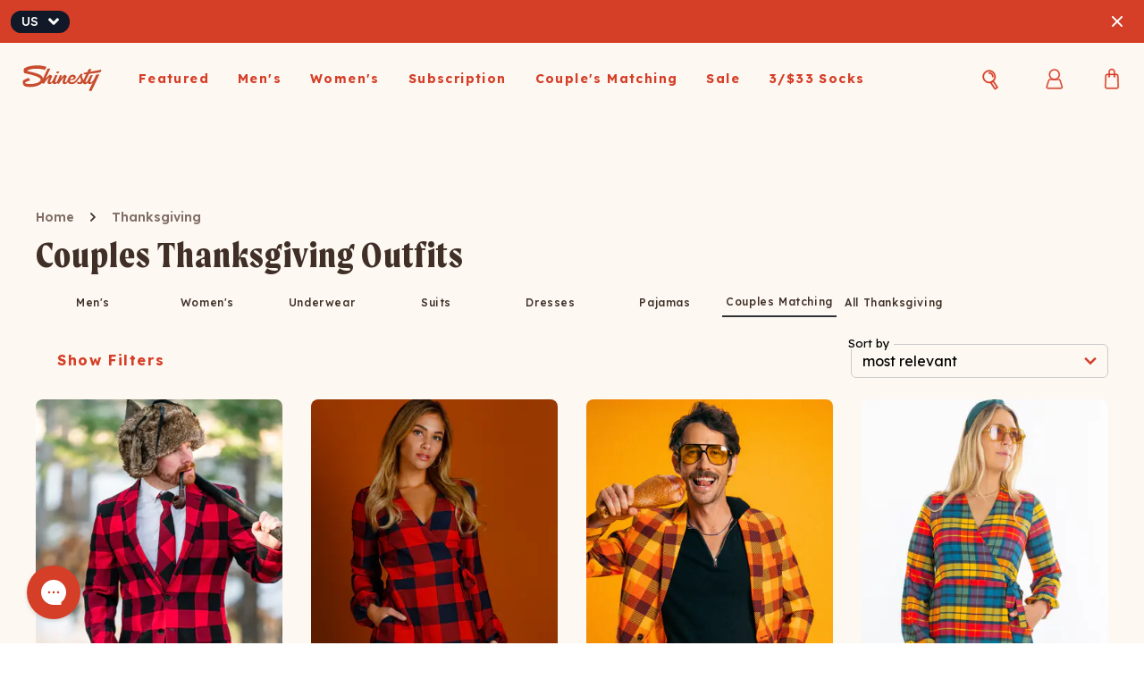

--- FILE ---
content_type: text/html; charset=utf-8
request_url: https://www.shinesty.com/collections/couples-matching-thanksgiving-outfits
body_size: 26539
content:
<!DOCTYPE html><html lang="en"><head><meta charSet="utf-8"/><meta name="viewport" content="width=device-width"/><link rel="shortcut icon" href="https://cdn.shinesty.com/2023-05-08/shinesty-favicon.svg" type="image/svg+xml"/><meta name="robots" content="index,follow"/><meta name="description" content="Shop the best collection of couples matching Thanksgiving outfits here at Shinesty. Give thanks in these matching Thanksgiving suits, dresses, flight suits, and jumpsuits. Don&#x27;t love whatcha buy? Return it on us. Only at Shinesty."/><meta property="og:description" content="Shop the best collection of couples matching Thanksgiving outfits here at Shinesty. Give thanks in these matching Thanksgiving suits, dresses, flight suits, and jumpsuits. Don&#x27;t love whatcha buy? Return it on us. Only at Shinesty."/><meta property="og:image" content="https://cdn.shopify.com/s/files/1/0234/5963/collections/08_29_Christmas_GuysSuits_IMG_5711_26072ad2-fbf9-427b-af14-977f13e6079a.jpg?v=1600101790"/><meta property="og:image:height" content="250"/><meta property="og:image:width" content="250"/><meta property="og:title" content="Thanksgiving Couple Outfits by Shinesty"/><meta property="og:url" content="https://shinesty.com/collections/couples-matching-thanksgiving-outfits"/><meta property="og:type" content="website"/><meta name="twitter:card" content="summary"/><meta name="twitter:creator" content="@Shinesty"/><meta name="twitter:site" content="@Shinesty"/><meta name="google-site-verification" content="3FlTrsmV4xZEFiELxXy_K58Hy_fvBYP9ZDdP--8p1cY"/><meta name="author" content="Shinesty"/><meta name="HandheldFriendly" content="true"/><meta name="MobileOptimized" content="320"/><link rel="canonical" href="https://www.shinesty.com/collections/couples-matching-thanksgiving-outfits"/><link rel="shortcut icon" href="https://cdn.shinesty.com/2023-05-08/shinesty-favicon.svg" type="image/svg+xml"/><title>Thanksgiving Couple Outfits by Shinesty</title><meta name="next-head-count" content="22"/><link rel="preload" href="/_next/static/css/2af2bd51249236e9.css" as="style"/><link rel="stylesheet" href="/_next/static/css/2af2bd51249236e9.css" data-n-g=""/><noscript data-n-css=""></noscript><script defer="" nomodule="" src="/_next/static/chunks/polyfills-c67a75d1b6f99dc8.js"></script><script defer="" src="/_next/static/chunks/3718.e5357c2e861b4e0c.js"></script><script defer="" src="/_next/static/chunks/6242.09cb5985e85e97d5.js"></script><script defer="" src="/_next/static/chunks/7451-49c2e8a13dc262b7.js"></script><script defer="" src="/_next/static/chunks/5361.f906fbe48213379d.js"></script><script src="/_next/static/chunks/webpack-6afb2a7acd6bf78e.js" defer=""></script><script src="/_next/static/chunks/framework-dd475d59ff21100e.js" defer=""></script><script src="/_next/static/chunks/main-fd2786a395857db8.js" defer=""></script><script src="/_next/static/chunks/pages/_app-5a4637f836d1a121.js" defer=""></script><script src="/_next/static/chunks/5145-57ae0758b4460eb6.js" defer=""></script><script src="/_next/static/chunks/pages/collections/%5Bid%5D-1bcf7b4be98e2e4e.js" defer=""></script><script src="/_next/static/TB8XABHIiR-XndFkvuJsq/_buildManifest.js" defer=""></script><script src="/_next/static/TB8XABHIiR-XndFkvuJsq/_ssgManifest.js" defer=""></script></head><body><div id="__next" data-reactroot=""><div class="flex flex-col justify-between h-screen bg-v2-off-white"><div class="fixed top-0 right-0 left-0 z-30"><div><div class="bg-primary flex items-center text-white relative justify-center md:justify-between px-6 md:px-0 h-10 lg:h-12"><form class="hidden md:flex pl-5"><div class="flex"><label for="desktop-currency" class="sr-only">Currency</label><div class="group relative -ml-2 rounded-full border-transparent bg-gray-900 focus-within:ring-2 focus-within:ring-white flex pr-3"><select id="desktop-currency" name="currency" class="flex items-center rounded-full border-transparent bg-gray-900 bg-none py-0.5 pl-3 pr-2 text-sm font-medium text-white focus:border-transparent focus:outline-none focus:ring-0 group-hover:text-gray-100 appearance-none"><option selected="" value="US">US</option><option value="AU">AU</option><option value="AT">AT</option><option value="BE">BE</option><option value="BG">BG</option><option value="CA">CA</option><option value="HR">HR</option><option value="CY">CY</option><option value="CZ">CZ</option><option value="DK">DK</option><option value="EE">EE</option><option value="FI">FI</option><option value="FR">FR</option><option value="DE">DE</option><option value="GR">GR</option><option value="HU">HU</option><option value="IE">IE</option><option value="IT">IT</option><option value="LV">LV</option><option value="LT">LT</option><option value="LU">LU</option><option value="MT">MT</option><option value="NL">NL</option><option value="PL">PL</option><option value="PT">PT</option><option value="RO">RO</option><option value="SG">SG</option><option value="SK">SK</option><option value="SI">SI</option><option value="ES">ES</option><option value="SE">SE</option><option value="GB">GB</option></select><div class="pointer-events-none flex items-center"><img alt="Down Caret" class="shrink-0" style="height:12px;width:12px" src="https://cdn.shinesty.com/2023-11-03/carat-down-white.svg"/></div></div></div></form><div class="transition-opacity duration-300 flex items-center justify-center" style="opacity:1"><span class="font-medium leading-4 text-sm tracking-wide text-center font-fontFamily font-lexend">Get 50% off when you <span class="underline cursor-pointer">subscribe</span>.</span></div><div class="hidden md:block"></div><button class="absolute right-4 top-1/2 -translate-y-1/2 p-1 hover:opacity-70 transition-opacity" aria-label="Close banner"><svg xmlns="http://www.w3.org/2000/svg" class="h-5 w-5" viewBox="0 0 20 20" fill="currentColor"><path fill-rule="evenodd" d="M4.293 4.293a1 1 0 011.414 0L10 8.586l4.293-4.293a1 1 0 111.414 1.414L11.414 10l4.293 4.293a1 1 0 01-1.414 1.414L10 11.414l-4.293 4.293a1 1 0 01-1.414-1.414L8.586 10 4.293 5.707a1 1 0 010-1.414z" clip-rule="evenodd"></path></svg></button></div><div class="bg-v2-off-white h-20 hidden lg:flex"><div class="flex m-6"><a href="/"><img alt="Shinesty" class="shrink-0" style="height:32px;width:auto" src="https://cdn.shinesty.com/2024-11-06/Red+new+Shinesty+Logo.svg"/></a></div><div class="flex-1"><div class="hidden items-stretch lg:flex"><div><a class="block focus:decoration-2 focus:decoration-primary focus:underline focus:underline-offset-4 font-bold h-20 hover:decoration-2 hover:decoration-primary hover:underline hover:underline-offset-4 mx-3 pb-[29px] px-1 pt-[30px] relative text-primary text-sm tracking-widest z-50" href="/collections/new-arrivals"><span class="font-bold  leading-4 capitalize font-lexend">Featured</span></a><div class="bg-v2-off-white border-b fixed flex justify-around left-0 right-0 z-50 transition-all duration-300 pb-5 opacity-0 translate-y-[-20px] pointer-events-none"><div class="flex justify-between mt-6 w-3/4"><div class="flex-1 mr-6"><div class="flex flex-auto flex-col flex-wrap gap-x-4 h-[26rem] nk-0"><div class="max-w-[200px] my-4"><a href="/collections/valentines-day-underwear"><div class="tracking-wider text-black hover:text-primary font-bold capitalize text-sm mb-2 font-lexend">Valentine&#x27;s Day Underwear</div></a><a href="/collections/valentines-day-boxers"><div class="tracking-wider hover:text-primary text-sm mb-2 font-lexend">Men&#x27;s</div></a><a href="/collections/valentines-day-panties"><div class="tracking-wider hover:text-primary text-sm mb-2 font-lexend">Women&#x27;s</div></a></div><div class="max-w-[200px] my-4"><a href="/collections/new-arrivals"><div class="tracking-wider text-black hover:text-primary font-bold capitalize text-sm mb-2 font-lexend">New Arrivals</div></a></div><div class="max-w-[200px] my-4"><a href="/collections/mardi-gras-party-outfits"><div class="tracking-wider text-black hover:text-primary font-bold capitalize text-sm mb-2 font-lexend">Mardi Gras Apparel</div></a></div><div class="max-w-[200px] my-4"><a href="/collections/st-patricks-day-clothing"><div class="tracking-wider text-black hover:text-primary font-bold capitalize text-sm mb-2 font-lexend">St. Patrick&#x27;s Day Apparel</div></a></div><div class="max-w-[200px] my-4"><a href="/collections/vintage-ski-clothing"><div class="tracking-wider text-black hover:text-primary font-bold capitalize text-sm mb-2 font-lexend">Ski Suits</div></a></div><div class="max-w-[200px] my-4"><a href="/collections/hoodies-and-joggers-for-men-and-women"><div class="tracking-wider text-black hover:text-primary font-bold capitalize text-sm mb-2 font-lexend">Sexy Terry™ Sweat Sets</div></a></div><div class="max-w-[200px] my-1"><a href="/collections/sleepdeep-pajamas-for-men-and-women"><div class="tracking-wider text-black hover:text-primary font-bold capitalize text-sm font-lexend">SleepDeep™ Collection</div></a></div><div class="max-w-[200px] my-4"><a href="/collections/modal-robes"><div class="tracking-wider text-black hover:text-primary font-bold capitalize text-sm mb-2 font-lexend">Modal Robes</div></a></div><div class="max-w-[200px] my-4"><a href="/collections/shinesty-collaborations"><div class="tracking-wider text-black hover:text-primary font-bold capitalize text-sm mb-2 font-lexend">Collaborations</div></a><a href="/collections/exclusive-shinesty-x-realtree-collection"><div class="tracking-wider hover:text-primary text-sm mb-2 font-lexend">Realtree</div></a><a href="/collections/shinesty-x-diamond-cross-ranch-collaboration"><div class="tracking-wider hover:text-primary text-sm mb-2 font-lexend">Diamond Cross Ranch</div></a><a href="/collections/wienerschnitzel-x-shinesty"><div class="tracking-wider hover:text-primary text-sm mb-2 font-lexend">Wienerschnitzel</div></a><a href="/collections/margaritaville-clothing"><div class="tracking-wider hover:text-primary text-sm mb-2 font-lexend">Margaritaville®</div></a></div><div class="max-w-[200px] my-4"><a href="/collections/mens-bestsellers"><div class="tracking-wider text-black hover:text-primary font-bold capitalize text-sm mb-2 font-lexend">Men&#x27;s Best Sellers</div></a></div><div class="max-w-[200px] my-4"><a href="/collections/gals-best-sellers"><div class="tracking-wider text-black hover:text-primary font-bold capitalize text-sm mb-2 font-lexend">Women&#x27;s Best Sellers</div></a></div><div class="max-w-[200px] my-4"><a href="/products/gift-card"><div class="tracking-wider text-black hover:text-primary font-bold capitalize text-sm mb-2 font-lexend">Shinesty Gift Card</div></a></div></div></div></div></div></div><div><a class="block focus:decoration-2 focus:decoration-primary focus:underline focus:underline-offset-4 font-bold h-20 hover:decoration-2 hover:decoration-primary hover:underline hover:underline-offset-4 mx-3 pb-[29px] px-1 pt-[30px] relative text-primary text-sm tracking-widest z-50" href="/collections/all-mens-underwear"><span class="font-bold  leading-4 capitalize font-lexend">Men&#x27;s</span></a><div class="bg-v2-off-white border-b fixed flex justify-around left-0 right-0 z-50 transition-all duration-300 pb-5 opacity-0 translate-y-[-20px] pointer-events-none"><div class="flex justify-between mt-6 w-3/4"><div class="flex-1 mr-6"><div class="flex flex-auto flex-col flex-wrap gap-x-4 h-[26rem] nk-0"><div class="max-w-[200px] my-4"><a href="/collections/all-mens-underwear"><div class="tracking-wider text-black hover:text-primary font-bold capitalize text-sm mb-2 font-lexend">Underwear</div></a><a href="/collections/all-mens-underwear"><div class="tracking-wider hover:text-primary text-sm mb-2 font-lexend">All Underwear</div></a><a href="/products/build-a-boxer-pack"><div class="tracking-wider hover:text-primary text-sm mb-2 font-lexend">Build a Pack</div></a><a href="/products/monthly-boxer-subscription"><div class="tracking-wider hover:text-primary text-sm mb-2 font-lexend">Subscribe</div></a><a href="/collections/all-boxer-briefs"><div class="tracking-wider hover:text-primary text-sm mb-2 font-lexend">Boxer Briefs</div></a><a href="/collections/pouchless-mens-boxers"><div class="tracking-wider hover:text-primary text-sm mb-2 font-lexend">Boxer Shorts</div></a><a href="/collections/ball-hammock-trunk-underwear"><div class="tracking-wider hover:text-primary text-sm mb-2 font-lexend">Trunks</div></a><a href="/collections/ball-hammock-briefs"><div class="tracking-wider hover:text-primary text-sm mb-2 font-lexend">Briefs</div></a><a href="/collections/mens-underwear-packs"><div class="tracking-wider hover:text-primary text-sm mb-2 font-lexend">Packs</div></a><a href="/collections/boys-underwear"><div class="tracking-wider hover:text-primary text-sm mb-2 font-lexend">Boys Underwear</div></a><a href="/collections/long-john-underwear"><div class="tracking-wider hover:text-primary text-sm mb-2 font-lexend">Long John Underwear</div></a></div><div class="max-w-[200px] my-4"><a href="/collections/all-mens-apparel"><div class="tracking-wider text-black hover:text-primary font-bold capitalize text-sm mb-2 font-lexend">Apparel</div></a><a href="/collections/all-mens-apparel"><div class="tracking-wider hover:text-primary text-sm mb-2 font-lexend">Shop All</div></a><a href="/collections/mens-everyman-t-shirts"><div class="tracking-wider hover:text-primary text-sm mb-2 font-lexend">T-Shirts</div></a><a href="/collections/ball-hammock-athletic-shorts"><div class="tracking-wider hover:text-primary text-sm mb-2 font-lexend">Athletic Shorts</div></a><a href="/collections/party-suits"><div class="tracking-wider hover:text-primary text-sm mb-2 font-lexend">Suits &amp; Blazers</div></a><a href="/collections/suit-pants"><div class="tracking-wider hover:text-primary text-sm mb-2 font-lexend">Suit Pants</div></a><a href="/collections/mens-polo-shirts"><div class="tracking-wider hover:text-primary text-sm mb-2 font-lexend">Polos</div></a></div><div class="max-w-[200px] my-4"><a href="/collections/mens-loungewear"><div class="tracking-wider text-black hover:text-primary font-bold capitalize text-sm mb-2 font-lexend">Loungewear</div></a><a href="/collections/mens-loungewear"><div class="tracking-wider hover:text-primary text-sm mb-2 font-lexend">Shop All</div></a><a href="/collections/mens-goldilocks-hoodies-never-too-tight-loose-hot-or-cold"><div class="tracking-wider hover:text-primary text-sm mb-2 font-lexend">Hoodies</div></a><a href="/collections/mens-hoodies-and-sweatpants"><div class="tracking-wider hover:text-primary text-sm mb-2 font-lexend">Joggers</div></a><a href="/collections/mens-pajamas"><div class="tracking-wider hover:text-primary text-sm mb-2 font-lexend">Pajamas</div></a><a href="/collections/pajamaralls-for-men"><div class="tracking-wider hover:text-primary text-sm mb-2 font-lexend">Pajamaralls</div></a><a href="/products/holiday-tartan-plaid-long-modal-robe"><div class="tracking-wider hover:text-primary text-sm mb-2 font-lexend">NEW: Modal Robes</div></a></div><div class="max-w-[200px] my-4"><a href="/collections/mens-outerwear-apparel"><div class="tracking-wider text-black hover:text-primary font-bold capitalize text-sm mb-2 font-lexend">Outerwear</div></a><a href="/collections/mens-outerwear-apparel"><div class="tracking-wider hover:text-primary text-sm mb-2 font-lexend">Shop All</div></a><a href="/collections/mens-ski"><div class="tracking-wider hover:text-primary text-sm mb-2 font-lexend">Ski Suits</div></a><a href="/collections/long-john-underwear"><div class="tracking-wider hover:text-primary text-sm mb-2 font-lexend">Long Johns</div></a><a href="/collections/coats-jackets"><div class="tracking-wider hover:text-primary text-sm mb-2 font-lexend">Coats</div></a><a href="/collections/ski-accessories"><div class="tracking-wider hover:text-primary text-sm mb-2 font-lexend">Accessories</div></a></div><div class="max-w-[200px] my-4"><a href="/collections/socks-accessories"><div class="tracking-wider text-black hover:text-primary font-bold capitalize text-sm mb-2 font-lexend">Accessories</div></a><a href="/collections/socks-accessories"><div class="tracking-wider hover:text-primary text-sm mb-2 font-lexend">Shop All</div></a><a href="/collections/heel-hammock-super-stupid-soft-socks"><div class="tracking-wider hover:text-primary text-sm mb-2 font-lexend">Socks</div></a><a href="/products/boulder-breeze-eco-laundry-detergent-strips"><div class="tracking-wider hover:text-primary text-sm mb-2 font-lexend">Laundry Detergent Strips</div></a><a href="/collections/shinesty-sunglasses"><div class="tracking-wider hover:text-primary text-sm mb-2 font-lexend">Sunglasses</div></a><a href="/collections/hats"><div class="tracking-wider hover:text-primary text-sm mb-2 font-lexend">Hats</div></a></div><div class="max-w-[200px] my-4"><a href="/collections/mens-bestsellers"><div class="tracking-wider text-black hover:text-primary font-bold capitalize text-sm mb-2 font-lexend">Men&#x27;s Best Sellers</div></a></div><div class="max-w-[200px] my-4"><a href="/collections/mens-swim-collection"><div class="tracking-wider text-black hover:text-primary font-bold capitalize text-sm mb-2 font-lexend">Swim</div></a></div><div class="max-w-[200px] my-4"><a href="/collections/shinesty-mens-sale"><div class="tracking-wider text-black hover:text-primary font-bold capitalize text-sm mb-2 font-lexend">Sale</div></a></div></div></div></div></div></div><div><a class="block focus:decoration-2 focus:decoration-primary focus:underline focus:underline-offset-4 font-bold h-20 hover:decoration-2 hover:decoration-primary hover:underline hover:underline-offset-4 mx-3 pb-[29px] px-1 pt-[30px] relative text-primary text-sm tracking-widest z-50" href="/collections/womens-underwear"><span class="font-bold  leading-4 capitalize font-lexend">Women&#x27;s</span></a><div class="bg-v2-off-white border-b fixed flex justify-around left-0 right-0 z-50 transition-all duration-300 pb-5 opacity-0 translate-y-[-20px] pointer-events-none"><div class="flex justify-between mt-6 w-3/4"><div class="flex-1 mr-6"><div class="flex flex-auto flex-col flex-wrap gap-x-4 h-[26rem] nk-0"><div class="max-w-[200px] my-4"><a href="/collections/womens-underwear"><div class="tracking-wider text-black hover:text-primary font-bold capitalize text-sm mb-2 font-lexend">Underwear</div></a><a href="/collections/womens-underwear"><div class="tracking-wider hover:text-primary text-sm mb-2 font-lexend">All Underwear</div></a><a href="/products/womens-underwear-pack-builder"><div class="tracking-wider hover:text-primary text-sm mb-2 font-lexend">Build A Pack</div></a><a href="/products/monthly-thong-subscription"><div class="tracking-wider hover:text-primary text-sm mb-2 font-lexend">Subscribe</div></a><a href="/collections/shop-womens-thongs"><div class="tracking-wider hover:text-primary text-sm mb-2 font-lexend">Thongs</div></a><a href="/collections/cheeky-underwear"><div class="tracking-wider hover:text-primary text-sm mb-2 font-lexend">Cheekies</div></a><a href="/collections/womens-boyshort-underwear"><div class="tracking-wider hover:text-primary text-sm mb-2 font-lexend">Boyshorts</div></a><a href="/collections/womens-bikini-underwear"><div class="tracking-wider hover:text-primary text-sm mb-2 font-lexend">Bikinis</div></a><a href="/collections/womens-boxer-briefs"><div class="tracking-wider hover:text-primary text-sm mb-2 font-lexend">Women&#x27;s Boxers</div></a><a href="/collections/bralettes"><div class="tracking-wider hover:text-primary text-sm mb-2 font-lexend">Boob Hammock™ Bralettes</div></a><a href="/collections/womens-underwear-packs"><div class="tracking-wider hover:text-primary text-sm mb-2 font-lexend">Packs</div></a></div><div class="max-w-[200px] my-4"><a href="/collections/all-womens-apparel"><div class="tracking-wider text-black hover:text-primary font-bold capitalize text-sm mb-2 font-lexend">Apparel</div></a><a href="/collections/all-womens-apparel"><div class="tracking-wider hover:text-primary text-sm mb-2 font-lexend">Shop All</div></a><a href="/collections/womens-dresses"><div class="tracking-wider hover:text-primary text-sm mb-2 font-lexend">Dresses and Jumpsuits</div></a><a href="/collections/womens-blazers"><div class="tracking-wider hover:text-primary text-sm mb-2 font-lexend">Suits and Blazers</div></a></div><div class="max-w-[200px] my-4"><a href="/collections/womens-loungewear"><div class="tracking-wider text-black hover:text-primary font-bold capitalize text-sm mb-2 font-lexend">Loungewear</div></a><a href="/collections/womens-loungewear"><div class="tracking-wider hover:text-primary text-sm mb-2 font-lexend">Shop All</div></a><a href="/collections/womens-sweartshirt-and-sweatpants-sets"><div class="tracking-wider hover:text-primary text-sm mb-2 font-lexend">Half Zip Sweatshirts</div></a><a href="/collections/womens-goldilocks-joggers-never-too-tight-loose-hot-or-cold"><div class="tracking-wider hover:text-primary text-sm mb-2 font-lexend">Joggers</div></a><a href="/collections/cute-womens-pajamas"><div class="tracking-wider hover:text-primary text-sm mb-2 font-lexend">Pajamas</div></a><a href="/collections/pajamaralls-for-women"><div class="tracking-wider hover:text-primary text-sm mb-2 font-lexend">Pajamaralls</div></a><a href="/products/holiday-tartan-plaid-modal-robe"><div class="tracking-wider hover:text-primary text-sm mb-2 font-lexend">NEW: Modal Robes</div></a></div><div class="max-w-[200px] my-4"><a href="/collections/womens-outerwear-apparel"><div class="tracking-wider text-black hover:text-primary font-bold capitalize text-sm mb-2 font-lexend">Outerwear</div></a><a href="/collections/womens-outerwear-apparel"><div class="tracking-wider hover:text-primary text-sm mb-2 font-lexend">Shop All</div></a><a href="/collections/womens-ski"><div class="tracking-wider hover:text-primary text-sm mb-2 font-lexend">Ski Suits</div></a><a href="/collections/coats-jackets"><div class="tracking-wider hover:text-primary text-sm mb-2 font-lexend">Coats</div></a><a href="/collections/ski-accessories"><div class="tracking-wider hover:text-primary text-sm mb-2 font-lexend">Accessories</div></a></div><div class="max-w-[200px] my-4"><a href="/collections/socks-accessories"><div class="tracking-wider text-black hover:text-primary font-bold capitalize text-sm mb-2 font-lexend">Accessories</div></a><a href="/collections/womens-sweartshirt-and-sweatpants-sets"><div class="tracking-wider hover:text-primary text-sm mb-2 font-lexend">Shop All</div></a><a href="/collections/heel-hammock-super-stupid-soft-socks"><div class="tracking-wider hover:text-primary text-sm mb-2 font-lexend">Socks</div></a><a href="/products/boulder-breeze-eco-laundry-detergent-strips"><div class="tracking-wider hover:text-primary text-sm mb-2 font-lexend">Laundry Detergent Strips</div></a><a href="/collections/shinesty-sunglasses"><div class="tracking-wider hover:text-primary text-sm mb-2 font-lexend">Sunglasses</div></a><a href="/collections/hats"><div class="tracking-wider hover:text-primary text-sm mb-2 font-lexend">Hats</div></a></div><div class="max-w-[200px] my-4"><a href="/collections/gals-best-sellers"><div class="tracking-wider text-black hover:text-primary font-bold capitalize text-sm mb-2 font-lexend">Women&#x27;s Best Sellers</div></a></div><div class="max-w-[200px] my-4"><a href="/collections/womens-swimwear"><div class="tracking-wider text-black hover:text-primary font-bold capitalize text-sm mb-2 font-lexend">Swim</div></a></div><div class="max-w-[200px] my-4"><a href="/collections/womens-sale"><div class="tracking-wider text-black hover:text-primary font-bold capitalize text-sm mb-2 font-lexend">Sale</div></a></div></div></div></div></div></div><div><a class="block focus:decoration-2 focus:decoration-primary focus:underline focus:underline-offset-4 font-bold h-20 hover:decoration-2 hover:decoration-primary hover:underline hover:underline-offset-4 mx-3 pb-[29px] px-1 pt-[30px] relative text-primary text-sm tracking-widest z-50" href="/pages/all-subscriptions"><span class="font-bold  leading-4 capitalize font-lexend">Subscription</span></a><div class="bg-v2-off-white border-b fixed flex justify-around left-0 right-0 z-50 transition-all duration-300 pb-5 opacity-0 translate-y-[-20px] pointer-events-none"><div class="flex justify-center w-3/4 pb-6"><div class="flex justify-center w-full items-center mt-6 md:gap-10"><div class="mt-20 mb-10 flex justify-center w-1/4"><a class="group flex-col justify-center" href="/products/monthly-boxer-subscription"><span class="mb-14 block w-[150px] h-[150px] bg-no-repeat bg-contain bg-center bg-mens-underwear group-hover:bg-mens-underwear-hover"></span><div class="tracking-wider hover:text-primary uppercase font-bold text-sm mb-2 text-center font-lexend">Men&#x27;s Underwear</div></a></div><div class="mt-20 mb-10 flex justify-center w-1/4"><a class="group flex-col justify-center" href="/products/monthly-thong-subscription"><span class="mb-14 block w-[150px] h-[150px] bg-no-repeat bg-contain bg-center bg-womens-underwear group-hover:bg-womens-underwear-hover"></span><div class="tracking-wider hover:text-primary uppercase font-bold text-sm mb-2 text-center font-lexend">Women&#x27;s Underwear</div></a></div><div class="mt-20 mb-10 flex justify-center w-1/4"><a class="group flex-col justify-center" href="/products/sock-subscription"><span class="mb-14 block w-[150px] h-[150px] bg-no-repeat bg-contain bg-center bg-socks group-hover:bg-socks-hover"></span><div class="tracking-wider hover:text-primary uppercase font-bold text-sm mb-2 text-center font-lexend">Socks</div></a></div><div class="mt-20 mb-10 flex justify-center w-1/4"><a class="group flex-col justify-center" href="/products/t-shirt-subscription"><span class="mb-14 block w-[150px] h-[150px] bg-no-repeat bg-contain bg-center bg-shirts group-hover:bg-shirts-hover"></span><div class="tracking-wider hover:text-primary uppercase font-bold text-sm mb-2 text-center font-lexend">T-Shirts</div></a></div><div class="mt-20 mb-10 flex justify-center w-1/4"><a class="group flex-col justify-center" href="/products/couples-underwear-subscription"><span class="mb-14 block w-[150px] h-[150px] bg-no-repeat bg-contain bg-center bg-couples-underwear group-hover:bg-couples-underwear-hover"></span><div class="tracking-wider hover:text-primary uppercase font-bold text-sm mb-2 text-center font-lexend">Couple&#x27;s Matching Underwear</div></a></div><div class="mt-20 mb-10 flex justify-center w-1/4"><a class="group flex-col justify-center" href="/products/laundry-sheet-subscription"><span class="mb-14 block w-[150px] h-[150px] bg-no-repeat bg-contain bg-center bg-laundry-sheets group-hover:bg-laundry-sheets-hover"></span><div class="tracking-wider hover:text-primary uppercase font-bold text-sm mb-2 text-center font-lexend">Laundry</div></a></div></div></div></div></div><div><a class="block focus:decoration-2 focus:decoration-primary focus:underline focus:underline-offset-4 font-bold h-20 hover:decoration-2 hover:decoration-primary hover:underline hover:underline-offset-4 mx-3 pb-[29px] px-1 pt-[30px] relative text-primary text-sm tracking-widest z-50" href="/products/matching-undies"><span class="font-bold  leading-4 capitalize font-lexend">Couple&#x27;s Matching</span></a><div class="bg-v2-off-white border-b fixed flex justify-around left-0 right-0 z-50 transition-all duration-300 pb-5 opacity-0 translate-y-[-20px] pointer-events-none"><div class="flex justify-between mt-6 w-3/4"><div class="flex-1 mr-6"><div class="flex flex-auto flex-col flex-wrap gap-x-4 h-[26rem] nk-0"><div class="max-w-[200px] my-1"><a href="/products/matching-undies"><div class="tracking-wider text-black hover:text-primary font-bold capitalize text-sm font-lexend">Matching Undies</div></a></div><div class="max-w-[200px] my-1"><a href="/collections/couples-matching-suit-and-dress"><div class="tracking-wider text-black hover:text-primary font-bold capitalize text-sm font-lexend">Matching Party Outfits</div></a></div><div class="max-w-[200px] my-1"><a href="/products/build-a-couples-underwear-pack"><div class="tracking-wider text-black hover:text-primary font-bold capitalize text-sm font-lexend">Couples Build a Pack</div></a></div><div class="max-w-[200px] my-4"><a href="/collections/matching-christmas-pajamas"><div class="tracking-wider text-black hover:text-primary font-bold capitalize text-sm mb-2 font-lexend">Matching Holiday Pajamas</div></a></div></div></div></div></div></div><div><a class="block focus:decoration-2 focus:decoration-primary focus:underline focus:underline-offset-4 font-bold h-20 hover:decoration-2 hover:decoration-primary hover:underline hover:underline-offset-4 mx-3 pb-[29px] px-1 pt-[30px] relative text-primary text-sm tracking-widest z-50" href="/collections/shinesty-sale"><span class="font-bold  leading-4 capitalize font-lexend">Sale</span></a><div class="bg-v2-off-white border-b fixed flex justify-around left-0 right-0 z-50 transition-all duration-300 pb-5 opacity-0 translate-y-[-20px] pointer-events-none"><div class="flex justify-between mt-6 w-3/4"><div class="flex-1 mr-6"><div class="flex flex-auto flex-col flex-wrap gap-x-4 h-[26rem] nk-0"><div class="max-w-[200px] my-4"><a href="/collections/shinesty-sale"><div class="tracking-wider text-black hover:text-primary font-bold capitalize text-sm mb-2 font-lexend">All Sale</div></a></div><div class="max-w-[200px] my-1"><a href="/collections/shinesty-mens-sale"><div class="tracking-wider text-black hover:text-primary font-bold capitalize text-sm font-lexend">Men&#x27;s Sale</div></a></div><div class="max-w-[200px] my-1"><a href="/collections/womens-sale"><div class="tracking-wider text-black hover:text-primary font-bold capitalize text-sm font-lexend">Women&#x27;s Sale</div></a></div><div class="max-w-[200px] my-1"><a href="/collections/closeout"><div class="tracking-wider text-black hover:text-primary font-bold capitalize text-sm font-lexend">Closeout: Up to 70% off</div></a></div></div></div></div></div></div><div><a class="block focus:decoration-2 focus:decoration-primary focus:underline focus:underline-offset-4 font-bold h-20 hover:decoration-2 hover:decoration-primary hover:underline hover:underline-offset-4 mx-3 pb-[29px] px-1 pt-[30px] relative text-primary text-sm tracking-widest z-50" href="/collections/heel-hammock-3-for-30-socks"><span class="font-bold  leading-4 capitalize font-lexend">3/$33 Socks</span></a></div></div></div><div class="flex-none mt-4 mx-4"><div class="relative transition-[width] duration-300 ease-in-out w-12"><form class="relative z-30" label="search"><button title="open search input" class="absolute top-[13px] left-2 w-6 rounded-full" type="button"><img alt="search" class="shrink-0" style="height:24px;width:24px" src="https://assets.shinesty.com/icons/search.svg"/></button></form></div></div><div class="my-5 relative"><button class="text-sm py-2 px-4 text-primary border-0 bg-transparent rounded-sm  focus:outline-0 active:bg-v2-off-white hover:text-primary-dark  inline-block text-center transition-all duration-200  " type="button" title="Sign In"><img alt="Account" class="shrink-0" style="height:24px;width:24px" src="https://assets.shinesty.com/icons/red-man.svg"/></button></div><div class="flex-none mx-2 my-5 relative"><button class="text-sm py-2 px-4 text-primary border-0 bg-transparent rounded-sm  focus:outline-0 active:bg-v2-off-white hover:text-primary-dark  inline-block text-center transition-all duration-200 block flex-none " type="button" title="Open Cart"><img alt="Cart" class="shrink-0" style="height:24px;width:24px" src="https://assets.shinesty.com/icons/cart-empty.svg"/></button></div></div></div><div class="bg-v2-off-white border-b h-14 flex relative w-full lg:hidden justify-between px-2"><a class="flex items-center pl-2" href="/"><img alt="Shinesty" class="shrink-0" style="height:32px" src="https://cdn.shinesty.com/2024-11-06/Red+new+Shinesty+Logo.svg"/></a><div class="flex flex-grow justify-end px-2 gap-2"><button class="text-sm py-2 px-4 text-primary border-0 bg-transparent rounded-sm  focus:outline-0 active:bg-v2-off-white hover:text-primary-dark  inline-block text-center transition-all duration-200 flex-none block px-0 " type="button" title="Open Search Panel"><img alt="search" class="shrink-0" style="height:24px;width:24px" src="https://assets.shinesty.com/icons/search.svg"/></button><button class="text-sm py-2 px-4 text-primary border-0 bg-transparent rounded-sm  focus:outline-0 active:bg-v2-off-white hover:text-primary-dark  inline-block text-center transition-all duration-200 block flex-none " type="button" title="Open Cart"><img alt="Cart" class="shrink-0" style="height:24px;width:24px" src="https://assets.shinesty.com/icons/cart-empty.svg"/></button><button class="text-base py-3 px-6 font-bold tracking-widest text-primary border-0 bg-transparent rounded-sm  focus:outline-0 active:bg-v2-off-white hover:text-primary-dark  inline-block text-center transition-all duration-200 flex-none block px-0 " type="button" title="Open Navigation Menu"><img alt="Menu" class="shrink-0" style="height:20px;width:20px" src="https://assets.shinesty.com/icons/MenuRed.svg"/></button></div></div><div class="" style="position:fixed;top:0;left:0;height:2px;background:transparent;z-index:99999999999;width:100%"><div class="" style="height:100%;background:#FABC3C;transition:all 500ms ease;width:0%"><div style="box-shadow:0 0 10px #FABC3C, 0 0 10px #FABC3C;width:5%;opacity:1;position:absolute;height:100%;transition:all 500ms ease;transform:rotate(3deg) translate(0px, -4px);left:-10rem"></div></div></div></div><main class="flex flex-col flex-grow bg-v2-off-white pt-24 lg:pt-32"><div class="md:px-10 my-3 max-w-[2200px] m-auto px-2"><div itemscope="" itemType="http://schema.org/ProductCollection"><meta itemProp="name" content="Couples Thanksgiving Outfits"/><meta itemProp="description" content="These matching Thanksgiving outfits for couples are perfect for your celebrations, no matter what they may be this year. Is the entire extended family gathering at Aunt Wendy’s? Perfect. These couples Thanksgiving outfits are bound to make a bold statement. (And yes, Aunt Wendy WILL be offended by said statement.) Are you hosting the 5th annual Friendsgiving extravaganza? These Thanksgiving couple outfits will get more attention than Diane’s jalapeño poppers, and that’s a fact. Be prepared for endless compliments coming your way, my friend. Maybe you just simply don’t like turkey, gravy, stuffing and mashed potatoes. (Maybe I think you’re psychotic, but that’s beside the point.) Even if you’re not a fan of the massive meal, everyone celebrates Thanksgiving in one way or another. Shop some matching Thanksgiving outfits and order Chinese food like you always do. This tradition can live on with just a little more pumpkin spice sprinkled on top. Any event is exponentially elevated with the presence of these couples Thanksgiving outfits."/><meta itemProp="url" content="https://www.shinesty.com/collections/couples-matching-thanksgiving-outfits"/><meta itemProp="image" content="https://cdn.shopify.com/s/files/1/0234/5963/collections/08_29_Christmas_GuysSuits_IMG_5711_26072ad2-fbf9-427b-af14-977f13e6079a.jpg?v=1600101790"/><meta itemProp="identifier" content="161970815045"/><meta itemProp="alternateName" content="Thanksgiving Couple Outfits by Shinesty"/><meta itemProp="abstract" content="Shop the best collection of couples matching Thanksgiving outfits here at Shinesty. Give thanks in these matching Thanksgiving suits, dresses, flight suits, and jumpsuits. Don&#x27;t love whatcha buy? Return it on us. Only at Shinesty."/><meta itemProp="collectionSize" content="11"/><div itemProp="publisher" itemscope="" itemType="http://schema.org/Organization"><meta itemProp="name" content="Shinesty"/><meta itemProp="url" content="https://www.shinesty.com"/></div><div itemProp="includesObject" itemscope="" itemType="http://schema.org/TypeAndQuantityNode"><meta itemProp="amountOfThisGood" content="1"/><div itemProp="typeOfGood" itemscope="" itemType="http://schema.org/Product"><meta itemProp="name" content="The Red &amp; Black Lumberjack"/><meta itemProp="url" content="https://www.shinesty.com/products/buffalo-check-plaid-party-blazer"/><meta itemProp="brand" content="Shinesty"/><meta itemProp="image" content="https://cdn.shopify.com/s/files/1/0234/5963/products/DSC00398.jpg?v=1762199156"/><meta itemProp="description" content="Buffalo Check Suit"/><meta itemProp="productID"/><meta itemProp="size" content="[&quot;US Jacket 36&quot;,&quot;US Jacket 38&quot;,&quot;US Jacket 40&quot;,&quot;US Jacket 42&quot;,&quot;US Jacket 44&quot;,&quot;US Jacket 46&quot;,&quot;US Jacket 48&quot;,&quot;US Jacket 50&quot;,&quot;US Jacket 52&quot;,&quot;US Jacket 54&quot;,&quot;US Jacket 56&quot;,&quot;US Jacket 58&quot;,&quot;US Jacket 60&quot;]"/><div itemProp="offers" itemscope="" itemType="http://schema.org/Offer"><meta itemProp="name" content="US Jacket 36"/><meta itemProp="sku" content="10000-0781-36"/><meta itemProp="gtin14" content="192078001307"/><meta itemProp="priceCurrency" content="USD"/><meta itemProp="price" content="99.99"/><meta itemProp="itemCondition" itemType="http://schema.org/OfferItemCondition" content="NewCondition"/><meta itemProp="availability" content="InStock"/><meta itemProp="url" content="https://www.shinesty.com/products/buffalo-check-plaid-party-blazer"/></div><div itemProp="offers" itemscope="" itemType="http://schema.org/Offer"><meta itemProp="name" content="US Jacket 38"/><meta itemProp="sku" content="10000-0781-38"/><meta itemProp="gtin14" content="192078001314"/><meta itemProp="priceCurrency" content="USD"/><meta itemProp="price" content="99.99"/><meta itemProp="itemCondition" itemType="http://schema.org/OfferItemCondition" content="NewCondition"/><meta itemProp="availability" content="InStock"/><meta itemProp="url" content="https://www.shinesty.com/products/buffalo-check-plaid-party-blazer"/></div><div itemProp="offers" itemscope="" itemType="http://schema.org/Offer"><meta itemProp="name" content="US Jacket 40"/><meta itemProp="sku" content="10000-0781-40"/><meta itemProp="gtin14" content="192078001321"/><meta itemProp="priceCurrency" content="USD"/><meta itemProp="price" content="99.99"/><meta itemProp="itemCondition" itemType="http://schema.org/OfferItemCondition" content="NewCondition"/><meta itemProp="availability" content="InStock"/><meta itemProp="url" content="https://www.shinesty.com/products/buffalo-check-plaid-party-blazer"/></div><div itemProp="offers" itemscope="" itemType="http://schema.org/Offer"><meta itemProp="name" content="US Jacket 42"/><meta itemProp="sku" content="10000-0781-42"/><meta itemProp="gtin14" content="192078001338"/><meta itemProp="priceCurrency" content="USD"/><meta itemProp="price" content="99.99"/><meta itemProp="itemCondition" itemType="http://schema.org/OfferItemCondition" content="NewCondition"/><meta itemProp="availability" content="InStock"/><meta itemProp="url" content="https://www.shinesty.com/products/buffalo-check-plaid-party-blazer"/></div><div itemProp="offers" itemscope="" itemType="http://schema.org/Offer"><meta itemProp="name" content="US Jacket 44"/><meta itemProp="sku" content="10000-0781-44"/><meta itemProp="gtin14" content="192078001345"/><meta itemProp="priceCurrency" content="USD"/><meta itemProp="price" content="99.99"/><meta itemProp="itemCondition" itemType="http://schema.org/OfferItemCondition" content="NewCondition"/><meta itemProp="availability" content="SoldOut"/><meta itemProp="url" content="https://www.shinesty.com/products/buffalo-check-plaid-party-blazer"/></div><div itemProp="offers" itemscope="" itemType="http://schema.org/Offer"><meta itemProp="name" content="US Jacket 46"/><meta itemProp="sku" content="10000-0781-46"/><meta itemProp="gtin14" content="192078001352"/><meta itemProp="priceCurrency" content="USD"/><meta itemProp="price" content="99.99"/><meta itemProp="itemCondition" itemType="http://schema.org/OfferItemCondition" content="NewCondition"/><meta itemProp="availability" content="SoldOut"/><meta itemProp="url" content="https://www.shinesty.com/products/buffalo-check-plaid-party-blazer"/></div><div itemProp="offers" itemscope="" itemType="http://schema.org/Offer"><meta itemProp="name" content="US Jacket 48"/><meta itemProp="sku" content="10000-0781-48"/><meta itemProp="gtin14" content="192078001369"/><meta itemProp="priceCurrency" content="USD"/><meta itemProp="price" content="99.99"/><meta itemProp="itemCondition" itemType="http://schema.org/OfferItemCondition" content="NewCondition"/><meta itemProp="availability" content="SoldOut"/><meta itemProp="url" content="https://www.shinesty.com/products/buffalo-check-plaid-party-blazer"/></div><div itemProp="offers" itemscope="" itemType="http://schema.org/Offer"><meta itemProp="name" content="US Jacket 50"/><meta itemProp="sku" content="10000-0781-50"/><meta itemProp="gtin14" content="192078001376"/><meta itemProp="priceCurrency" content="USD"/><meta itemProp="price" content="99.99"/><meta itemProp="itemCondition" itemType="http://schema.org/OfferItemCondition" content="NewCondition"/><meta itemProp="availability" content="SoldOut"/><meta itemProp="url" content="https://www.shinesty.com/products/buffalo-check-plaid-party-blazer"/></div><div itemProp="offers" itemscope="" itemType="http://schema.org/Offer"><meta itemProp="name" content="US Jacket 52"/><meta itemProp="sku" content="10000-0781-52"/><meta itemProp="gtin14" content="192078001383"/><meta itemProp="priceCurrency" content="USD"/><meta itemProp="price" content="99.99"/><meta itemProp="itemCondition" itemType="http://schema.org/OfferItemCondition" content="NewCondition"/><meta itemProp="availability" content="SoldOut"/><meta itemProp="url" content="https://www.shinesty.com/products/buffalo-check-plaid-party-blazer"/></div><div itemProp="offers" itemscope="" itemType="http://schema.org/Offer"><meta itemProp="name" content="US Jacket 54"/><meta itemProp="sku" content="10000-0781-54"/><meta itemProp="gtin14" content="192078001390"/><meta itemProp="priceCurrency" content="USD"/><meta itemProp="price" content="99.99"/><meta itemProp="itemCondition" itemType="http://schema.org/OfferItemCondition" content="NewCondition"/><meta itemProp="availability" content="InStock"/><meta itemProp="url" content="https://www.shinesty.com/products/buffalo-check-plaid-party-blazer"/></div><div itemProp="offers" itemscope="" itemType="http://schema.org/Offer"><meta itemProp="name" content="US Jacket 56"/><meta itemProp="sku" content="10000-0781-56"/><meta itemProp="gtin14" content="192078027178"/><meta itemProp="priceCurrency" content="USD"/><meta itemProp="price" content="99.99"/><meta itemProp="itemCondition" itemType="http://schema.org/OfferItemCondition" content="NewCondition"/><meta itemProp="availability" content="SoldOut"/><meta itemProp="url" content="https://www.shinesty.com/products/buffalo-check-plaid-party-blazer"/></div><div itemProp="offers" itemscope="" itemType="http://schema.org/Offer"><meta itemProp="name" content="US Jacket 58"/><meta itemProp="sku" content="10000-0781-58"/><meta itemProp="gtin14" content="192078004018"/><meta itemProp="priceCurrency" content="USD"/><meta itemProp="price" content="99.99"/><meta itemProp="itemCondition" itemType="http://schema.org/OfferItemCondition" content="NewCondition"/><meta itemProp="availability" content="InStock"/><meta itemProp="url" content="https://www.shinesty.com/products/buffalo-check-plaid-party-blazer"/></div><div itemProp="offers" itemscope="" itemType="http://schema.org/Offer"><meta itemProp="name" content="US Jacket 60"/><meta itemProp="sku" content="10000-0781-60"/><meta itemProp="gtin14" content="192078004025"/><meta itemProp="priceCurrency" content="USD"/><meta itemProp="price" content="99.99"/><meta itemProp="itemCondition" itemType="http://schema.org/OfferItemCondition" content="NewCondition"/><meta itemProp="availability" content="InStock"/><meta itemProp="url" content="https://www.shinesty.com/products/buffalo-check-plaid-party-blazer"/></div></div></div><div itemProp="includesObject" itemscope="" itemType="http://schema.org/TypeAndQuantityNode"><meta itemProp="amountOfThisGood" content="1"/><div itemProp="typeOfGood" itemscope="" itemType="http://schema.org/Product"><meta itemProp="name" content="The Red &amp; Black Lumberjack"/><meta itemProp="url" content="https://www.shinesty.com/products/buff-check-holiday-wrap-dress"/><meta itemProp="brand" content="Shinesty"/><meta itemProp="image" content="https://cdn.shopify.com/s/files/1/0234/5963/products/08_27_Christmas_FormalIMG_2352-Edit.jpg?v=1762200559"/><meta itemProp="description" content="Red Buffalo Check Christmas Wrap Dress"/><meta itemProp="productID"/><meta itemProp="size" content="[&quot;XS&quot;,&quot;S&quot;,&quot;M&quot;,&quot;L&quot;,&quot;XL&quot;,&quot;2X&quot;]"/><div itemProp="offers" itemscope="" itemType="http://schema.org/Offer"><meta itemProp="name" content="XS"/><meta itemProp="sku" content="WPL-SRWQ419-WD1276-XS"/><meta itemProp="gtin14" content="192078085529"/><meta itemProp="priceCurrency" content="USD"/><meta itemProp="price" content="49.99"/><meta itemProp="itemCondition" itemType="http://schema.org/OfferItemCondition" content="NewCondition"/><meta itemProp="availability" content="InStock"/><meta itemProp="url" content="https://www.shinesty.com/products/buff-check-holiday-wrap-dress"/></div><div itemProp="offers" itemscope="" itemType="http://schema.org/Offer"><meta itemProp="name" content="S"/><meta itemProp="sku" content="WPL-SRWQ419-WD1276-S"/><meta itemProp="gtin14" content="192078085536"/><meta itemProp="priceCurrency" content="USD"/><meta itemProp="price" content="49.99"/><meta itemProp="itemCondition" itemType="http://schema.org/OfferItemCondition" content="NewCondition"/><meta itemProp="availability" content="InStock"/><meta itemProp="url" content="https://www.shinesty.com/products/buff-check-holiday-wrap-dress"/></div><div itemProp="offers" itemscope="" itemType="http://schema.org/Offer"><meta itemProp="name" content="M"/><meta itemProp="sku" content="WPL-SRWQ419-WD1276-M"/><meta itemProp="gtin14" content="192078085543"/><meta itemProp="priceCurrency" content="USD"/><meta itemProp="price" content="49.99"/><meta itemProp="itemCondition" itemType="http://schema.org/OfferItemCondition" content="NewCondition"/><meta itemProp="availability" content="InStock"/><meta itemProp="url" content="https://www.shinesty.com/products/buff-check-holiday-wrap-dress"/></div><div itemProp="offers" itemscope="" itemType="http://schema.org/Offer"><meta itemProp="name" content="L"/><meta itemProp="sku" content="WPL-SRWQ419-WD1276-L"/><meta itemProp="gtin14" content="192078085550"/><meta itemProp="priceCurrency" content="USD"/><meta itemProp="price" content="49.99"/><meta itemProp="itemCondition" itemType="http://schema.org/OfferItemCondition" content="NewCondition"/><meta itemProp="availability" content="SoldOut"/><meta itemProp="url" content="https://www.shinesty.com/products/buff-check-holiday-wrap-dress"/></div><div itemProp="offers" itemscope="" itemType="http://schema.org/Offer"><meta itemProp="name" content="XL"/><meta itemProp="sku" content="WPL-SRWQ419-WD1276-XL"/><meta itemProp="gtin14" content="192078085567"/><meta itemProp="priceCurrency" content="USD"/><meta itemProp="price" content="49.99"/><meta itemProp="itemCondition" itemType="http://schema.org/OfferItemCondition" content="NewCondition"/><meta itemProp="availability" content="InStock"/><meta itemProp="url" content="https://www.shinesty.com/products/buff-check-holiday-wrap-dress"/></div><div itemProp="offers" itemscope="" itemType="http://schema.org/Offer"><meta itemProp="name" content="2X"/><meta itemProp="sku" content="WPL-SRWQ419-WD1276-2X"/><meta itemProp="gtin14" content="192078085574"/><meta itemProp="priceCurrency" content="USD"/><meta itemProp="price" content="49.99"/><meta itemProp="itemCondition" itemType="http://schema.org/OfferItemCondition" content="NewCondition"/><meta itemProp="availability" content="InStock"/><meta itemProp="url" content="https://www.shinesty.com/products/buff-check-holiday-wrap-dress"/></div></div></div><div itemProp="includesObject" itemscope="" itemType="http://schema.org/TypeAndQuantityNode"><meta itemProp="amountOfThisGood" content="1"/><div itemProp="typeOfGood" itemscope="" itemType="http://schema.org/Product"><meta itemProp="name" content="That 70s Suit"/><meta itemProp="url" content="https://www.shinesty.com/products/thanksgiving-plaid-blazer"/><meta itemProp="brand" content="Shinesty"/><meta itemProp="image" content="https://cdn.shopify.com/s/files/1/0234/5963/files/catalog-230.jpg?v=1762199723"/><meta itemProp="description" content="Thanksgiving Plaid Suit"/><meta itemProp="productID"/><meta itemProp="size" content="[&quot;US Jacket 36&quot;,&quot;US Jacket 38&quot;,&quot;US Jacket 40&quot;,&quot;US Jacket 42&quot;,&quot;US Jacket 44&quot;,&quot;US Jacket 46&quot;,&quot;US Jacket 48&quot;,&quot;US Jacket 50&quot;,&quot;US Jacket 52&quot;,&quot;US Jacket 54&quot;,&quot;US Jacket 56&quot;,&quot;US Jacket 58&quot;,&quot;US Jacket 60&quot;]"/><div itemProp="offers" itemscope="" itemType="http://schema.org/Offer"><meta itemProp="name" content="US Jacket 36"/><meta itemProp="sku" content="10000-1190-36"/><meta itemProp="gtin14" content="192078027789"/><meta itemProp="priceCurrency" content="USD"/><meta itemProp="price" content="129.99"/><meta itemProp="itemCondition" itemType="http://schema.org/OfferItemCondition" content="NewCondition"/><meta itemProp="availability" content="InStock"/><meta itemProp="url" content="https://www.shinesty.com/products/thanksgiving-plaid-blazer"/></div><div itemProp="offers" itemscope="" itemType="http://schema.org/Offer"><meta itemProp="name" content="US Jacket 38"/><meta itemProp="sku" content="10000-1190-38"/><meta itemProp="gtin14" content="192078027796"/><meta itemProp="priceCurrency" content="USD"/><meta itemProp="price" content="129.99"/><meta itemProp="itemCondition" itemType="http://schema.org/OfferItemCondition" content="NewCondition"/><meta itemProp="availability" content="InStock"/><meta itemProp="url" content="https://www.shinesty.com/products/thanksgiving-plaid-blazer"/></div><div itemProp="offers" itemscope="" itemType="http://schema.org/Offer"><meta itemProp="name" content="US Jacket 40"/><meta itemProp="sku" content="10000-1190-40"/><meta itemProp="gtin14" content="192078027802"/><meta itemProp="priceCurrency" content="USD"/><meta itemProp="price" content="129.99"/><meta itemProp="itemCondition" itemType="http://schema.org/OfferItemCondition" content="NewCondition"/><meta itemProp="availability" content="InStock"/><meta itemProp="url" content="https://www.shinesty.com/products/thanksgiving-plaid-blazer"/></div><div itemProp="offers" itemscope="" itemType="http://schema.org/Offer"><meta itemProp="name" content="US Jacket 42"/><meta itemProp="sku" content="10000-1190-42"/><meta itemProp="gtin14" content="192078027819"/><meta itemProp="priceCurrency" content="USD"/><meta itemProp="price" content="129.99"/><meta itemProp="itemCondition" itemType="http://schema.org/OfferItemCondition" content="NewCondition"/><meta itemProp="availability" content="SoldOut"/><meta itemProp="url" content="https://www.shinesty.com/products/thanksgiving-plaid-blazer"/></div><div itemProp="offers" itemscope="" itemType="http://schema.org/Offer"><meta itemProp="name" content="US Jacket 44"/><meta itemProp="sku" content="10000-1190-44"/><meta itemProp="gtin14" content="192078027826"/><meta itemProp="priceCurrency" content="USD"/><meta itemProp="price" content="129.99"/><meta itemProp="itemCondition" itemType="http://schema.org/OfferItemCondition" content="NewCondition"/><meta itemProp="availability" content="SoldOut"/><meta itemProp="url" content="https://www.shinesty.com/products/thanksgiving-plaid-blazer"/></div><div itemProp="offers" itemscope="" itemType="http://schema.org/Offer"><meta itemProp="name" content="US Jacket 46"/><meta itemProp="sku" content="10000-1190-46"/><meta itemProp="gtin14" content="192078027833"/><meta itemProp="priceCurrency" content="USD"/><meta itemProp="price" content="129.99"/><meta itemProp="itemCondition" itemType="http://schema.org/OfferItemCondition" content="NewCondition"/><meta itemProp="availability" content="SoldOut"/><meta itemProp="url" content="https://www.shinesty.com/products/thanksgiving-plaid-blazer"/></div><div itemProp="offers" itemscope="" itemType="http://schema.org/Offer"><meta itemProp="name" content="US Jacket 48"/><meta itemProp="sku" content="10000-1190-48"/><meta itemProp="gtin14" content="192078027840"/><meta itemProp="priceCurrency" content="USD"/><meta itemProp="price" content="129.99"/><meta itemProp="itemCondition" itemType="http://schema.org/OfferItemCondition" content="NewCondition"/><meta itemProp="availability" content="SoldOut"/><meta itemProp="url" content="https://www.shinesty.com/products/thanksgiving-plaid-blazer"/></div><div itemProp="offers" itemscope="" itemType="http://schema.org/Offer"><meta itemProp="name" content="US Jacket 50"/><meta itemProp="sku" content="10000-1190-50"/><meta itemProp="gtin14" content="192078027857"/><meta itemProp="priceCurrency" content="USD"/><meta itemProp="price" content="129.99"/><meta itemProp="itemCondition" itemType="http://schema.org/OfferItemCondition" content="NewCondition"/><meta itemProp="availability" content="InStock"/><meta itemProp="url" content="https://www.shinesty.com/products/thanksgiving-plaid-blazer"/></div><div itemProp="offers" itemscope="" itemType="http://schema.org/Offer"><meta itemProp="name" content="US Jacket 52"/><meta itemProp="sku" content="10000-1190-52"/><meta itemProp="gtin14" content="192078027864"/><meta itemProp="priceCurrency" content="USD"/><meta itemProp="price" content="129.99"/><meta itemProp="itemCondition" itemType="http://schema.org/OfferItemCondition" content="NewCondition"/><meta itemProp="availability" content="SoldOut"/><meta itemProp="url" content="https://www.shinesty.com/products/thanksgiving-plaid-blazer"/></div><div itemProp="offers" itemscope="" itemType="http://schema.org/Offer"><meta itemProp="name" content="US Jacket 54"/><meta itemProp="sku" content="10000-1190-54"/><meta itemProp="gtin14" content="192078027871"/><meta itemProp="priceCurrency" content="USD"/><meta itemProp="price" content="129.99"/><meta itemProp="itemCondition" itemType="http://schema.org/OfferItemCondition" content="NewCondition"/><meta itemProp="availability" content="SoldOut"/><meta itemProp="url" content="https://www.shinesty.com/products/thanksgiving-plaid-blazer"/></div><div itemProp="offers" itemscope="" itemType="http://schema.org/Offer"><meta itemProp="name" content="US Jacket 56"/><meta itemProp="sku" content="10000-1190-56"/><meta itemProp="gtin14" content="192078027888"/><meta itemProp="priceCurrency" content="USD"/><meta itemProp="price" content="129.99"/><meta itemProp="itemCondition" itemType="http://schema.org/OfferItemCondition" content="NewCondition"/><meta itemProp="availability" content="SoldOut"/><meta itemProp="url" content="https://www.shinesty.com/products/thanksgiving-plaid-blazer"/></div><div itemProp="offers" itemscope="" itemType="http://schema.org/Offer"><meta itemProp="name" content="US Jacket 58"/><meta itemProp="sku" content="10000-1190-58"/><meta itemProp="gtin14" content="192078004063"/><meta itemProp="priceCurrency" content="USD"/><meta itemProp="price" content="129.99"/><meta itemProp="itemCondition" itemType="http://schema.org/OfferItemCondition" content="NewCondition"/><meta itemProp="availability" content="SoldOut"/><meta itemProp="url" content="https://www.shinesty.com/products/thanksgiving-plaid-blazer"/></div><div itemProp="offers" itemscope="" itemType="http://schema.org/Offer"><meta itemProp="name" content="US Jacket 60"/><meta itemProp="sku" content="10000-1190-60"/><meta itemProp="gtin14" content="192078004070"/><meta itemProp="priceCurrency" content="USD"/><meta itemProp="price" content="129.99"/><meta itemProp="itemCondition" itemType="http://schema.org/OfferItemCondition" content="NewCondition"/><meta itemProp="availability" content="SoldOut"/><meta itemProp="url" content="https://www.shinesty.com/products/thanksgiving-plaid-blazer"/></div></div></div><div itemProp="includesObject" itemscope="" itemType="http://schema.org/TypeAndQuantityNode"><meta itemProp="amountOfThisGood" content="1"/><div itemProp="typeOfGood" itemscope="" itemType="http://schema.org/Product"><meta itemProp="name" content="The Apple Cider"/><meta itemProp="url" content="https://www.shinesty.com/products/fall-plaid-wrap-dress"/><meta itemProp="brand" content="Shinesty"/><meta itemProp="image" content="https://cdn.shopify.com/s/files/1/0234/5963/files/cheeky-12.jpg?v=1762272189"/><meta itemProp="description" content="Fall Plaid Wrap Dress"/><meta itemProp="productID"/><meta itemProp="size" content="[&quot;XS&quot;,&quot;S&quot;,&quot;M&quot;,&quot;L&quot;,&quot;XL&quot;,&quot;2X&quot;]"/><div itemProp="offers" itemscope="" itemType="http://schema.org/Offer"><meta itemProp="name" content="XS"/><meta itemProp="sku" content="10029-0845-XS"/><meta itemProp="gtin14" content="192078294624"/><meta itemProp="priceCurrency" content="USD"/><meta itemProp="price" content="59.99"/><meta itemProp="itemCondition" itemType="http://schema.org/OfferItemCondition" content="NewCondition"/><meta itemProp="availability" content="InStock"/><meta itemProp="url" content="https://www.shinesty.com/products/fall-plaid-wrap-dress"/></div><div itemProp="offers" itemscope="" itemType="http://schema.org/Offer"><meta itemProp="name" content="S"/><meta itemProp="sku" content="10029-0845-S"/><meta itemProp="gtin14" content="192078294631"/><meta itemProp="priceCurrency" content="USD"/><meta itemProp="price" content="59.99"/><meta itemProp="itemCondition" itemType="http://schema.org/OfferItemCondition" content="NewCondition"/><meta itemProp="availability" content="InStock"/><meta itemProp="url" content="https://www.shinesty.com/products/fall-plaid-wrap-dress"/></div><div itemProp="offers" itemscope="" itemType="http://schema.org/Offer"><meta itemProp="name" content="M"/><meta itemProp="sku" content="10029-0845-M"/><meta itemProp="gtin14" content="192078294648"/><meta itemProp="priceCurrency" content="USD"/><meta itemProp="price" content="59.99"/><meta itemProp="itemCondition" itemType="http://schema.org/OfferItemCondition" content="NewCondition"/><meta itemProp="availability" content="InStock"/><meta itemProp="url" content="https://www.shinesty.com/products/fall-plaid-wrap-dress"/></div><div itemProp="offers" itemscope="" itemType="http://schema.org/Offer"><meta itemProp="name" content="L"/><meta itemProp="sku" content="10029-0845-L"/><meta itemProp="gtin14" content="192078294655"/><meta itemProp="priceCurrency" content="USD"/><meta itemProp="price" content="59.99"/><meta itemProp="itemCondition" itemType="http://schema.org/OfferItemCondition" content="NewCondition"/><meta itemProp="availability" content="InStock"/><meta itemProp="url" content="https://www.shinesty.com/products/fall-plaid-wrap-dress"/></div><div itemProp="offers" itemscope="" itemType="http://schema.org/Offer"><meta itemProp="name" content="XL"/><meta itemProp="sku" content="10029-0845-XL"/><meta itemProp="gtin14" content="192078294662"/><meta itemProp="priceCurrency" content="USD"/><meta itemProp="price" content="59.99"/><meta itemProp="itemCondition" itemType="http://schema.org/OfferItemCondition" content="NewCondition"/><meta itemProp="availability" content="InStock"/><meta itemProp="url" content="https://www.shinesty.com/products/fall-plaid-wrap-dress"/></div><div itemProp="offers" itemscope="" itemType="http://schema.org/Offer"><meta itemProp="name" content="2X"/><meta itemProp="sku" content="10029-0845-2X"/><meta itemProp="gtin14" content="192078294679"/><meta itemProp="priceCurrency" content="USD"/><meta itemProp="price" content="59.99"/><meta itemProp="itemCondition" itemType="http://schema.org/OfferItemCondition" content="NewCondition"/><meta itemProp="availability" content="SoldOut"/><meta itemProp="url" content="https://www.shinesty.com/products/fall-plaid-wrap-dress"/></div></div></div><div itemProp="includesObject" itemscope="" itemType="http://schema.org/TypeAndQuantityNode"><meta itemProp="amountOfThisGood" content="1"/><div itemProp="typeOfGood" itemscope="" itemType="http://schema.org/Product"><meta itemProp="name" content="The Apple Cider"/><meta itemProp="url" content="https://www.shinesty.com/products/fall-plaid-mens-suit"/><meta itemProp="brand" content="Shinesty"/><meta itemProp="image" content="https://cdn.shopify.com/s/files/1/0234/5963/files/FallPlaidSuit.png?v=1762272186"/><meta itemProp="description" content="Fall Plaid Suit"/><meta itemProp="productID"/><meta itemProp="size" content="[&quot;US Jacket 36&quot;,&quot;US Jacket 38&quot;,&quot;US Jacket 40&quot;,&quot;US Jacket 42&quot;,&quot;US Jacket 44&quot;,&quot;US Jacket 46&quot;,&quot;US Jacket 48&quot;,&quot;US Jacket 50&quot;,&quot;US Jacket 52&quot;,&quot;US Jacket 54&quot;,&quot;US Jacket 56&quot;,&quot;US Jacket 58&quot;,&quot;US Jacket 60&quot;]"/><div itemProp="offers" itemscope="" itemType="http://schema.org/Offer"><meta itemProp="name" content="US Jacket 36"/><meta itemProp="sku" content="10000-0845-36"/><meta itemProp="gtin14" content="192078294358"/><meta itemProp="priceCurrency" content="USD"/><meta itemProp="price" content="69.99"/><meta itemProp="itemCondition" itemType="http://schema.org/OfferItemCondition" content="NewCondition"/><meta itemProp="availability" content="InStock"/><meta itemProp="url" content="https://www.shinesty.com/products/fall-plaid-mens-suit"/></div><div itemProp="offers" itemscope="" itemType="http://schema.org/Offer"><meta itemProp="name" content="US Jacket 38"/><meta itemProp="sku" content="10000-0845-38"/><meta itemProp="gtin14" content="192078294365"/><meta itemProp="priceCurrency" content="USD"/><meta itemProp="price" content="69.99"/><meta itemProp="itemCondition" itemType="http://schema.org/OfferItemCondition" content="NewCondition"/><meta itemProp="availability" content="SoldOut"/><meta itemProp="url" content="https://www.shinesty.com/products/fall-plaid-mens-suit"/></div><div itemProp="offers" itemscope="" itemType="http://schema.org/Offer"><meta itemProp="name" content="US Jacket 40"/><meta itemProp="sku" content="10000-0845-40"/><meta itemProp="gtin14" content="192078294372"/><meta itemProp="priceCurrency" content="USD"/><meta itemProp="price" content="69.99"/><meta itemProp="itemCondition" itemType="http://schema.org/OfferItemCondition" content="NewCondition"/><meta itemProp="availability" content="InStock"/><meta itemProp="url" content="https://www.shinesty.com/products/fall-plaid-mens-suit"/></div><div itemProp="offers" itemscope="" itemType="http://schema.org/Offer"><meta itemProp="name" content="US Jacket 42"/><meta itemProp="sku" content="10000-0845-42"/><meta itemProp="gtin14" content="192078294389"/><meta itemProp="priceCurrency" content="USD"/><meta itemProp="price" content="69.99"/><meta itemProp="itemCondition" itemType="http://schema.org/OfferItemCondition" content="NewCondition"/><meta itemProp="availability" content="SoldOut"/><meta itemProp="url" content="https://www.shinesty.com/products/fall-plaid-mens-suit"/></div><div itemProp="offers" itemscope="" itemType="http://schema.org/Offer"><meta itemProp="name" content="US Jacket 44"/><meta itemProp="sku" content="10000-0845-44"/><meta itemProp="gtin14" content="192078294396"/><meta itemProp="priceCurrency" content="USD"/><meta itemProp="price" content="69.99"/><meta itemProp="itemCondition" itemType="http://schema.org/OfferItemCondition" content="NewCondition"/><meta itemProp="availability" content="SoldOut"/><meta itemProp="url" content="https://www.shinesty.com/products/fall-plaid-mens-suit"/></div><div itemProp="offers" itemscope="" itemType="http://schema.org/Offer"><meta itemProp="name" content="US Jacket 46"/><meta itemProp="sku" content="10000-0845-46"/><meta itemProp="gtin14" content="192078294402"/><meta itemProp="priceCurrency" content="USD"/><meta itemProp="price" content="69.99"/><meta itemProp="itemCondition" itemType="http://schema.org/OfferItemCondition" content="NewCondition"/><meta itemProp="availability" content="SoldOut"/><meta itemProp="url" content="https://www.shinesty.com/products/fall-plaid-mens-suit"/></div><div itemProp="offers" itemscope="" itemType="http://schema.org/Offer"><meta itemProp="name" content="US Jacket 48"/><meta itemProp="sku" content="10000-0845-48"/><meta itemProp="gtin14" content="192078294419"/><meta itemProp="priceCurrency" content="USD"/><meta itemProp="price" content="69.99"/><meta itemProp="itemCondition" itemType="http://schema.org/OfferItemCondition" content="NewCondition"/><meta itemProp="availability" content="SoldOut"/><meta itemProp="url" content="https://www.shinesty.com/products/fall-plaid-mens-suit"/></div><div itemProp="offers" itemscope="" itemType="http://schema.org/Offer"><meta itemProp="name" content="US Jacket 50"/><meta itemProp="sku" content="10000-0845-50"/><meta itemProp="gtin14" content="192078294426"/><meta itemProp="priceCurrency" content="USD"/><meta itemProp="price" content="69.99"/><meta itemProp="itemCondition" itemType="http://schema.org/OfferItemCondition" content="NewCondition"/><meta itemProp="availability" content="SoldOut"/><meta itemProp="url" content="https://www.shinesty.com/products/fall-plaid-mens-suit"/></div><div itemProp="offers" itemscope="" itemType="http://schema.org/Offer"><meta itemProp="name" content="US Jacket 52"/><meta itemProp="sku" content="10000-0845-52"/><meta itemProp="gtin14" content="192078294433"/><meta itemProp="priceCurrency" content="USD"/><meta itemProp="price" content="69.99"/><meta itemProp="itemCondition" itemType="http://schema.org/OfferItemCondition" content="NewCondition"/><meta itemProp="availability" content="SoldOut"/><meta itemProp="url" content="https://www.shinesty.com/products/fall-plaid-mens-suit"/></div><div itemProp="offers" itemscope="" itemType="http://schema.org/Offer"><meta itemProp="name" content="US Jacket 54"/><meta itemProp="sku" content="10000-0845-54"/><meta itemProp="gtin14" content="192078294440"/><meta itemProp="priceCurrency" content="USD"/><meta itemProp="price" content="69.99"/><meta itemProp="itemCondition" itemType="http://schema.org/OfferItemCondition" content="NewCondition"/><meta itemProp="availability" content="SoldOut"/><meta itemProp="url" content="https://www.shinesty.com/products/fall-plaid-mens-suit"/></div><div itemProp="offers" itemscope="" itemType="http://schema.org/Offer"><meta itemProp="name" content="US Jacket 56"/><meta itemProp="sku" content="10000-0845-56"/><meta itemProp="gtin14" content="192078294457"/><meta itemProp="priceCurrency" content="USD"/><meta itemProp="price" content="69.99"/><meta itemProp="itemCondition" itemType="http://schema.org/OfferItemCondition" content="NewCondition"/><meta itemProp="availability" content="SoldOut"/><meta itemProp="url" content="https://www.shinesty.com/products/fall-plaid-mens-suit"/></div><div itemProp="offers" itemscope="" itemType="http://schema.org/Offer"><meta itemProp="name" content="US Jacket 58"/><meta itemProp="sku" content="10000-0845-58"/><meta itemProp="gtin14" content="192078294464"/><meta itemProp="priceCurrency" content="USD"/><meta itemProp="price" content="69.99"/><meta itemProp="itemCondition" itemType="http://schema.org/OfferItemCondition" content="NewCondition"/><meta itemProp="availability" content="SoldOut"/><meta itemProp="url" content="https://www.shinesty.com/products/fall-plaid-mens-suit"/></div><div itemProp="offers" itemscope="" itemType="http://schema.org/Offer"><meta itemProp="name" content="US Jacket 60"/><meta itemProp="sku" content="10000-0845-60"/><meta itemProp="gtin14" content="192078294471"/><meta itemProp="priceCurrency" content="USD"/><meta itemProp="price" content="69.99"/><meta itemProp="itemCondition" itemType="http://schema.org/OfferItemCondition" content="NewCondition"/><meta itemProp="availability" content="SoldOut"/><meta itemProp="url" content="https://www.shinesty.com/products/fall-plaid-mens-suit"/></div></div></div><div itemProp="includesObject" itemscope="" itemType="http://schema.org/TypeAndQuantityNode"><meta itemProp="amountOfThisGood" content="1"/><div itemProp="typeOfGood" itemscope="" itemType="http://schema.org/Product"><meta itemProp="name" content="The Red &amp; Black Lumberjack"/><meta itemProp="url" content="https://www.shinesty.com/products/buffalo-check-plaid-party-dress-pants"/><meta itemProp="brand" content="Shinesty"/><meta itemProp="image" content="https://cdn.shopify.com/s/files/1/0234/5963/files/catalog-236copy.jpg?v=1762199160"/><meta itemProp="description" content="Buffalo Check Plaid Suit Pants"/><meta itemProp="productID"/><meta itemProp="size" content="[&quot;Waist 30&quot;,&quot;Waist 31&quot;,&quot;Waist 32&quot;,&quot;Waist 33&quot;,&quot;Waist 34&quot;,&quot;Waist 36&quot;,&quot;Waist 38&quot;,&quot;Waist 40&quot;,&quot;Waist 42&quot;,&quot;Waist 44&quot;,&quot;Waist 46&quot;,&quot;Waist 48&quot;,&quot;Waist 50&quot;]"/><div itemProp="offers" itemscope="" itemType="http://schema.org/Offer"><meta itemProp="name" content="Waist 30"/><meta itemProp="sku" content="10003-0781-30"/><meta itemProp="gtin14" content="192078071744"/><meta itemProp="priceCurrency" content="USD"/><meta itemProp="price" content="54.99"/><meta itemProp="itemCondition" itemType="http://schema.org/OfferItemCondition" content="NewCondition"/><meta itemProp="availability" content="InStock"/><meta itemProp="url" content="https://www.shinesty.com/products/buffalo-check-plaid-party-dress-pants"/></div><div itemProp="offers" itemscope="" itemType="http://schema.org/Offer"><meta itemProp="name" content="Waist 31"/><meta itemProp="sku" content="10003-0781-31"/><meta itemProp="gtin14" content="192078071751"/><meta itemProp="priceCurrency" content="USD"/><meta itemProp="price" content="54.99"/><meta itemProp="itemCondition" itemType="http://schema.org/OfferItemCondition" content="NewCondition"/><meta itemProp="availability" content="SoldOut"/><meta itemProp="url" content="https://www.shinesty.com/products/buffalo-check-plaid-party-dress-pants"/></div><div itemProp="offers" itemscope="" itemType="http://schema.org/Offer"><meta itemProp="name" content="Waist 32"/><meta itemProp="sku" content="10003-0781-32"/><meta itemProp="gtin14" content="192078071768"/><meta itemProp="priceCurrency" content="USD"/><meta itemProp="price" content="54.99"/><meta itemProp="itemCondition" itemType="http://schema.org/OfferItemCondition" content="NewCondition"/><meta itemProp="availability" content="SoldOut"/><meta itemProp="url" content="https://www.shinesty.com/products/buffalo-check-plaid-party-dress-pants"/></div><div itemProp="offers" itemscope="" itemType="http://schema.org/Offer"><meta itemProp="name" content="Waist 33"/><meta itemProp="sku" content="10003-0781-33"/><meta itemProp="gtin14" content="192078071775"/><meta itemProp="priceCurrency" content="USD"/><meta itemProp="price" content="54.99"/><meta itemProp="itemCondition" itemType="http://schema.org/OfferItemCondition" content="NewCondition"/><meta itemProp="availability" content="InStock"/><meta itemProp="url" content="https://www.shinesty.com/products/buffalo-check-plaid-party-dress-pants"/></div><div itemProp="offers" itemscope="" itemType="http://schema.org/Offer"><meta itemProp="name" content="Waist 34"/><meta itemProp="sku" content="10003-0781-34"/><meta itemProp="gtin14" content="192078071782"/><meta itemProp="priceCurrency" content="USD"/><meta itemProp="price" content="54.99"/><meta itemProp="itemCondition" itemType="http://schema.org/OfferItemCondition" content="NewCondition"/><meta itemProp="availability" content="InStock"/><meta itemProp="url" content="https://www.shinesty.com/products/buffalo-check-plaid-party-dress-pants"/></div><div itemProp="offers" itemscope="" itemType="http://schema.org/Offer"><meta itemProp="name" content="Waist 36"/><meta itemProp="sku" content="10003-0781-36"/><meta itemProp="gtin14" content="192078071799"/><meta itemProp="priceCurrency" content="USD"/><meta itemProp="price" content="54.99"/><meta itemProp="itemCondition" itemType="http://schema.org/OfferItemCondition" content="NewCondition"/><meta itemProp="availability" content="InStock"/><meta itemProp="url" content="https://www.shinesty.com/products/buffalo-check-plaid-party-dress-pants"/></div><div itemProp="offers" itemscope="" itemType="http://schema.org/Offer"><meta itemProp="name" content="Waist 38"/><meta itemProp="sku" content="10003-0781-38"/><meta itemProp="gtin14" content="192078071805"/><meta itemProp="priceCurrency" content="USD"/><meta itemProp="price" content="54.99"/><meta itemProp="itemCondition" itemType="http://schema.org/OfferItemCondition" content="NewCondition"/><meta itemProp="availability" content="SoldOut"/><meta itemProp="url" content="https://www.shinesty.com/products/buffalo-check-plaid-party-dress-pants"/></div><div itemProp="offers" itemscope="" itemType="http://schema.org/Offer"><meta itemProp="name" content="Waist 40"/><meta itemProp="sku" content="10003-0781-40"/><meta itemProp="gtin14" content="192078071812"/><meta itemProp="priceCurrency" content="USD"/><meta itemProp="price" content="54.99"/><meta itemProp="itemCondition" itemType="http://schema.org/OfferItemCondition" content="NewCondition"/><meta itemProp="availability" content="SoldOut"/><meta itemProp="url" content="https://www.shinesty.com/products/buffalo-check-plaid-party-dress-pants"/></div><div itemProp="offers" itemscope="" itemType="http://schema.org/Offer"><meta itemProp="name" content="Waist 42"/><meta itemProp="sku" content="10003-0781-42"/><meta itemProp="gtin14" content="192078071829"/><meta itemProp="priceCurrency" content="USD"/><meta itemProp="price" content="54.99"/><meta itemProp="itemCondition" itemType="http://schema.org/OfferItemCondition" content="NewCondition"/><meta itemProp="availability" content="SoldOut"/><meta itemProp="url" content="https://www.shinesty.com/products/buffalo-check-plaid-party-dress-pants"/></div><div itemProp="offers" itemscope="" itemType="http://schema.org/Offer"><meta itemProp="name" content="Waist 44"/><meta itemProp="sku" content="10003-0781-44"/><meta itemProp="gtin14" content="192078071836"/><meta itemProp="priceCurrency" content="USD"/><meta itemProp="price" content="54.99"/><meta itemProp="itemCondition" itemType="http://schema.org/OfferItemCondition" content="NewCondition"/><meta itemProp="availability" content="InStock"/><meta itemProp="url" content="https://www.shinesty.com/products/buffalo-check-plaid-party-dress-pants"/></div><div itemProp="offers" itemscope="" itemType="http://schema.org/Offer"><meta itemProp="name" content="Waist 46"/><meta itemProp="sku" content="10003-0781-46"/><meta itemProp="gtin14" content="192078071843"/><meta itemProp="priceCurrency" content="USD"/><meta itemProp="price" content="54.99"/><meta itemProp="itemCondition" itemType="http://schema.org/OfferItemCondition" content="NewCondition"/><meta itemProp="availability" content="SoldOut"/><meta itemProp="url" content="https://www.shinesty.com/products/buffalo-check-plaid-party-dress-pants"/></div><div itemProp="offers" itemscope="" itemType="http://schema.org/Offer"><meta itemProp="name" content="Waist 48"/><meta itemProp="sku" content="10003-0781-48"/><meta itemProp="gtin14" content="192078004032"/><meta itemProp="priceCurrency" content="USD"/><meta itemProp="price" content="54.99"/><meta itemProp="itemCondition" itemType="http://schema.org/OfferItemCondition" content="NewCondition"/><meta itemProp="availability" content="SoldOut"/><meta itemProp="url" content="https://www.shinesty.com/products/buffalo-check-plaid-party-dress-pants"/></div><div itemProp="offers" itemscope="" itemType="http://schema.org/Offer"><meta itemProp="name" content="Waist 50"/><meta itemProp="sku" content="10003-0781-50"/><meta itemProp="gtin14" content="192078004056"/><meta itemProp="priceCurrency" content="USD"/><meta itemProp="price" content="54.99"/><meta itemProp="itemCondition" itemType="http://schema.org/OfferItemCondition" content="NewCondition"/><meta itemProp="availability" content="SoldOut"/><meta itemProp="url" content="https://www.shinesty.com/products/buffalo-check-plaid-party-dress-pants"/></div></div></div><div itemProp="includesObject" itemscope="" itemType="http://schema.org/TypeAndQuantityNode"><meta itemProp="amountOfThisGood" content="1"/><div itemProp="typeOfGood" itemscope="" itemType="http://schema.org/Product"><meta itemProp="name" content="The Spread"/><meta itemProp="url" content="https://www.shinesty.com/products/white-thanksgiving-mens-suit"/><meta itemProp="brand" content="Shinesty"/><meta itemProp="image" content="https://cdn.shopify.com/s/files/1/0234/5963/files/40036438-2a07-494f-90ec-6ffd776f8160.png?v=1764367056"/><meta itemProp="description" content="White Thanksgiving Suit"/><meta itemProp="productID"/><meta itemProp="size" content="[&quot;US Jacket 36&quot;,&quot;US Jacket 38&quot;,&quot;US Jacket 40&quot;,&quot;US Jacket 42&quot;,&quot;US Jacket 44&quot;,&quot;US Jacket 46&quot;,&quot;US Jacket 48&quot;,&quot;US Jacket 50&quot;,&quot;US Jacket 52&quot;,&quot;US Jacket 54&quot;,&quot;US Jacket 56&quot;,&quot;US Jacket 58&quot;,&quot;US Jacket 60&quot;]"/><div itemProp="offers" itemscope="" itemType="http://schema.org/Offer"><meta itemProp="name" content="US Jacket 36"/><meta itemProp="sku" content="10000-1138-36"/><meta itemProp="gtin14" content="192078298585"/><meta itemProp="priceCurrency" content="USD"/><meta itemProp="price" content="59.99"/><meta itemProp="itemCondition" itemType="http://schema.org/OfferItemCondition" content="NewCondition"/><meta itemProp="availability" content="InStock"/><meta itemProp="url" content="https://www.shinesty.com/products/white-thanksgiving-mens-suit"/></div><div itemProp="offers" itemscope="" itemType="http://schema.org/Offer"><meta itemProp="name" content="US Jacket 38"/><meta itemProp="sku" content="10000-1138-38"/><meta itemProp="gtin14" content="192078298592"/><meta itemProp="priceCurrency" content="USD"/><meta itemProp="price" content="59.99"/><meta itemProp="itemCondition" itemType="http://schema.org/OfferItemCondition" content="NewCondition"/><meta itemProp="availability" content="InStock"/><meta itemProp="url" content="https://www.shinesty.com/products/white-thanksgiving-mens-suit"/></div><div itemProp="offers" itemscope="" itemType="http://schema.org/Offer"><meta itemProp="name" content="US Jacket 40"/><meta itemProp="sku" content="10000-1138-40"/><meta itemProp="gtin14" content="192078298608"/><meta itemProp="priceCurrency" content="USD"/><meta itemProp="price" content="59.99"/><meta itemProp="itemCondition" itemType="http://schema.org/OfferItemCondition" content="NewCondition"/><meta itemProp="availability" content="InStock"/><meta itemProp="url" content="https://www.shinesty.com/products/white-thanksgiving-mens-suit"/></div><div itemProp="offers" itemscope="" itemType="http://schema.org/Offer"><meta itemProp="name" content="US Jacket 42"/><meta itemProp="sku" content="10000-1138-42"/><meta itemProp="gtin14" content="192078298615"/><meta itemProp="priceCurrency" content="USD"/><meta itemProp="price" content="59.99"/><meta itemProp="itemCondition" itemType="http://schema.org/OfferItemCondition" content="NewCondition"/><meta itemProp="availability" content="InStock"/><meta itemProp="url" content="https://www.shinesty.com/products/white-thanksgiving-mens-suit"/></div><div itemProp="offers" itemscope="" itemType="http://schema.org/Offer"><meta itemProp="name" content="US Jacket 44"/><meta itemProp="sku" content="10000-1138-44"/><meta itemProp="gtin14" content="192078298622"/><meta itemProp="priceCurrency" content="USD"/><meta itemProp="price" content="59.99"/><meta itemProp="itemCondition" itemType="http://schema.org/OfferItemCondition" content="NewCondition"/><meta itemProp="availability" content="InStock"/><meta itemProp="url" content="https://www.shinesty.com/products/white-thanksgiving-mens-suit"/></div><div itemProp="offers" itemscope="" itemType="http://schema.org/Offer"><meta itemProp="name" content="US Jacket 46"/><meta itemProp="sku" content="10000-1138-46"/><meta itemProp="gtin14" content="192078298639"/><meta itemProp="priceCurrency" content="USD"/><meta itemProp="price" content="59.99"/><meta itemProp="itemCondition" itemType="http://schema.org/OfferItemCondition" content="NewCondition"/><meta itemProp="availability" content="SoldOut"/><meta itemProp="url" content="https://www.shinesty.com/products/white-thanksgiving-mens-suit"/></div><div itemProp="offers" itemscope="" itemType="http://schema.org/Offer"><meta itemProp="name" content="US Jacket 48"/><meta itemProp="sku" content="10000-1138-48"/><meta itemProp="gtin14" content="192078298646"/><meta itemProp="priceCurrency" content="USD"/><meta itemProp="price" content="59.99"/><meta itemProp="itemCondition" itemType="http://schema.org/OfferItemCondition" content="NewCondition"/><meta itemProp="availability" content="InStock"/><meta itemProp="url" content="https://www.shinesty.com/products/white-thanksgiving-mens-suit"/></div><div itemProp="offers" itemscope="" itemType="http://schema.org/Offer"><meta itemProp="name" content="US Jacket 50"/><meta itemProp="sku" content="10000-1138-50"/><meta itemProp="gtin14" content="192078298653"/><meta itemProp="priceCurrency" content="USD"/><meta itemProp="price" content="59.99"/><meta itemProp="itemCondition" itemType="http://schema.org/OfferItemCondition" content="NewCondition"/><meta itemProp="availability" content="SoldOut"/><meta itemProp="url" content="https://www.shinesty.com/products/white-thanksgiving-mens-suit"/></div><div itemProp="offers" itemscope="" itemType="http://schema.org/Offer"><meta itemProp="name" content="US Jacket 52"/><meta itemProp="sku" content="10000-1138-52"/><meta itemProp="gtin14" content="192078298660"/><meta itemProp="priceCurrency" content="USD"/><meta itemProp="price" content="59.99"/><meta itemProp="itemCondition" itemType="http://schema.org/OfferItemCondition" content="NewCondition"/><meta itemProp="availability" content="SoldOut"/><meta itemProp="url" content="https://www.shinesty.com/products/white-thanksgiving-mens-suit"/></div><div itemProp="offers" itemscope="" itemType="http://schema.org/Offer"><meta itemProp="name" content="US Jacket 54"/><meta itemProp="sku" content="10000-1138-54"/><meta itemProp="gtin14" content="192078298677"/><meta itemProp="priceCurrency" content="USD"/><meta itemProp="price" content="59.99"/><meta itemProp="itemCondition" itemType="http://schema.org/OfferItemCondition" content="NewCondition"/><meta itemProp="availability" content="SoldOut"/><meta itemProp="url" content="https://www.shinesty.com/products/white-thanksgiving-mens-suit"/></div><div itemProp="offers" itemscope="" itemType="http://schema.org/Offer"><meta itemProp="name" content="US Jacket 56"/><meta itemProp="sku" content="10000-1138-56"/><meta itemProp="gtin14" content="192078298684"/><meta itemProp="priceCurrency" content="USD"/><meta itemProp="price" content="59.99"/><meta itemProp="itemCondition" itemType="http://schema.org/OfferItemCondition" content="NewCondition"/><meta itemProp="availability" content="SoldOut"/><meta itemProp="url" content="https://www.shinesty.com/products/white-thanksgiving-mens-suit"/></div><div itemProp="offers" itemscope="" itemType="http://schema.org/Offer"><meta itemProp="name" content="US Jacket 58"/><meta itemProp="sku" content="10000-1138-58"/><meta itemProp="gtin14" content="192078298691"/><meta itemProp="priceCurrency" content="USD"/><meta itemProp="price" content="59.99"/><meta itemProp="itemCondition" itemType="http://schema.org/OfferItemCondition" content="NewCondition"/><meta itemProp="availability" content="SoldOut"/><meta itemProp="url" content="https://www.shinesty.com/products/white-thanksgiving-mens-suit"/></div><div itemProp="offers" itemscope="" itemType="http://schema.org/Offer"><meta itemProp="name" content="US Jacket 60"/><meta itemProp="sku" content="10000-1138-60"/><meta itemProp="gtin14" content="192078298707"/><meta itemProp="priceCurrency" content="USD"/><meta itemProp="price" content="59.99"/><meta itemProp="itemCondition" itemType="http://schema.org/OfferItemCondition" content="NewCondition"/><meta itemProp="availability" content="SoldOut"/><meta itemProp="url" content="https://www.shinesty.com/products/white-thanksgiving-mens-suit"/></div></div></div><div itemProp="includesObject" itemscope="" itemType="http://schema.org/TypeAndQuantityNode"><meta itemProp="amountOfThisGood" content="1"/><div itemProp="typeOfGood" itemscope="" itemType="http://schema.org/Product"><meta itemProp="name" content="That 70s Dress"/><meta itemProp="url" content="https://www.shinesty.com/products/that-70s-dress-thanksgiving-plaid-wrap-dress"/><meta itemProp="brand" content="Shinesty"/><meta itemProp="image" content="https://cdn.shopify.com/s/files/1/0234/5963/products/10_01_20_XmasStudio.jpg?v=1762201839"/><meta itemProp="description" content="Thanksgiving Plaid Wrap Dress"/><meta itemProp="productID"/><meta itemProp="size" content="[&quot;XS&quot;,&quot;S&quot;,&quot;M&quot;,&quot;L&quot;,&quot;XL&quot;,&quot;2X&quot;]"/><div itemProp="offers" itemscope="" itemType="http://schema.org/Offer"><meta itemProp="name" content="XS"/><meta itemProp="sku" content="10029-1190-XS"/><meta itemProp="gtin14" content="192078130502"/><meta itemProp="priceCurrency" content="USD"/><meta itemProp="price" content="69.99"/><meta itemProp="itemCondition" itemType="http://schema.org/OfferItemCondition" content="NewCondition"/><meta itemProp="availability" content="SoldOut"/><meta itemProp="url" content="https://www.shinesty.com/products/that-70s-dress-thanksgiving-plaid-wrap-dress"/></div><div itemProp="offers" itemscope="" itemType="http://schema.org/Offer"><meta itemProp="name" content="S"/><meta itemProp="sku" content="10029-1190-S"/><meta itemProp="gtin14" content="192078130519"/><meta itemProp="priceCurrency" content="USD"/><meta itemProp="price" content="69.99"/><meta itemProp="itemCondition" itemType="http://schema.org/OfferItemCondition" content="NewCondition"/><meta itemProp="availability" content="SoldOut"/><meta itemProp="url" content="https://www.shinesty.com/products/that-70s-dress-thanksgiving-plaid-wrap-dress"/></div><div itemProp="offers" itemscope="" itemType="http://schema.org/Offer"><meta itemProp="name" content="M"/><meta itemProp="sku" content="10029-1190-M"/><meta itemProp="gtin14" content="192078130526"/><meta itemProp="priceCurrency" content="USD"/><meta itemProp="price" content="69.99"/><meta itemProp="itemCondition" itemType="http://schema.org/OfferItemCondition" content="NewCondition"/><meta itemProp="availability" content="SoldOut"/><meta itemProp="url" content="https://www.shinesty.com/products/that-70s-dress-thanksgiving-plaid-wrap-dress"/></div><div itemProp="offers" itemscope="" itemType="http://schema.org/Offer"><meta itemProp="name" content="L"/><meta itemProp="sku" content="10029-1190-L"/><meta itemProp="gtin14" content="192078130533"/><meta itemProp="priceCurrency" content="USD"/><meta itemProp="price" content="69.99"/><meta itemProp="itemCondition" itemType="http://schema.org/OfferItemCondition" content="NewCondition"/><meta itemProp="availability" content="InStock"/><meta itemProp="url" content="https://www.shinesty.com/products/that-70s-dress-thanksgiving-plaid-wrap-dress"/></div><div itemProp="offers" itemscope="" itemType="http://schema.org/Offer"><meta itemProp="name" content="XL"/><meta itemProp="sku" content="10029-1190-XL"/><meta itemProp="gtin14" content="192078130540"/><meta itemProp="priceCurrency" content="USD"/><meta itemProp="price" content="69.99"/><meta itemProp="itemCondition" itemType="http://schema.org/OfferItemCondition" content="NewCondition"/><meta itemProp="availability" content="InStock"/><meta itemProp="url" content="https://www.shinesty.com/products/that-70s-dress-thanksgiving-plaid-wrap-dress"/></div><div itemProp="offers" itemscope="" itemType="http://schema.org/Offer"><meta itemProp="name" content="2X"/><meta itemProp="sku" content="10029-1190-2X"/><meta itemProp="gtin14" content="192078130557"/><meta itemProp="priceCurrency" content="USD"/><meta itemProp="price" content="69.99"/><meta itemProp="itemCondition" itemType="http://schema.org/OfferItemCondition" content="NewCondition"/><meta itemProp="availability" content="InStock"/><meta itemProp="url" content="https://www.shinesty.com/products/that-70s-dress-thanksgiving-plaid-wrap-dress"/></div></div></div><div itemProp="includesObject" itemscope="" itemType="http://schema.org/TypeAndQuantityNode"><meta itemProp="amountOfThisGood" content="1"/><div itemProp="typeOfGood" itemscope="" itemType="http://schema.org/Product"><meta itemProp="name" content="That 70s Suit"/><meta itemProp="url" content="https://www.shinesty.com/products/that-70s-suit-womens-blazer"/><meta itemProp="brand" content="Shinesty"/><meta itemProp="image" content="https://cdn.shopify.com/s/files/1/0234/5963/products/08_28_Christmas_GuysSuits_IMG_3564-Edit.jpg?v=1762200589"/><meta itemProp="description" content="Womens Orange Plaid Thanksgiving Suit"/><meta itemProp="productID"/><meta itemProp="size" content="[&quot;0&quot;,&quot;2&quot;,&quot;4&quot;,&quot;6&quot;,&quot;8&quot;,&quot;10&quot;,&quot;12&quot;,&quot;14&quot;,&quot;16&quot;]"/><div itemProp="offers" itemscope="" itemType="http://schema.org/Offer"><meta itemProp="name" content="0"/><meta itemProp="sku" content="10062-1190-0"/><meta itemProp="gtin14" content="192078081644"/><meta itemProp="priceCurrency" content="USD"/><meta itemProp="price" content="39.99"/><meta itemProp="itemCondition" itemType="http://schema.org/OfferItemCondition" content="NewCondition"/><meta itemProp="availability" content="SoldOut"/><meta itemProp="url" content="https://www.shinesty.com/products/that-70s-suit-womens-blazer"/></div><div itemProp="offers" itemscope="" itemType="http://schema.org/Offer"><meta itemProp="name" content="2"/><meta itemProp="sku" content="10062-1190-2"/><meta itemProp="gtin14" content="192078081651"/><meta itemProp="priceCurrency" content="USD"/><meta itemProp="price" content="39.99"/><meta itemProp="itemCondition" itemType="http://schema.org/OfferItemCondition" content="NewCondition"/><meta itemProp="availability" content="InStock"/><meta itemProp="url" content="https://www.shinesty.com/products/that-70s-suit-womens-blazer"/></div><div itemProp="offers" itemscope="" itemType="http://schema.org/Offer"><meta itemProp="name" content="4"/><meta itemProp="sku" content="10062-1190-4"/><meta itemProp="gtin14" content="192078081668"/><meta itemProp="priceCurrency" content="USD"/><meta itemProp="price" content="39.99"/><meta itemProp="itemCondition" itemType="http://schema.org/OfferItemCondition" content="NewCondition"/><meta itemProp="availability" content="InStock"/><meta itemProp="url" content="https://www.shinesty.com/products/that-70s-suit-womens-blazer"/></div><div itemProp="offers" itemscope="" itemType="http://schema.org/Offer"><meta itemProp="name" content="6"/><meta itemProp="sku" content="10062-1190-6"/><meta itemProp="gtin14" content="192078081675"/><meta itemProp="priceCurrency" content="USD"/><meta itemProp="price" content="39.99"/><meta itemProp="itemCondition" itemType="http://schema.org/OfferItemCondition" content="NewCondition"/><meta itemProp="availability" content="InStock"/><meta itemProp="url" content="https://www.shinesty.com/products/that-70s-suit-womens-blazer"/></div><div itemProp="offers" itemscope="" itemType="http://schema.org/Offer"><meta itemProp="name" content="8"/><meta itemProp="sku" content="10062-1190-8"/><meta itemProp="gtin14" content="192078081682"/><meta itemProp="priceCurrency" content="USD"/><meta itemProp="price" content="39.99"/><meta itemProp="itemCondition" itemType="http://schema.org/OfferItemCondition" content="NewCondition"/><meta itemProp="availability" content="InStock"/><meta itemProp="url" content="https://www.shinesty.com/products/that-70s-suit-womens-blazer"/></div><div itemProp="offers" itemscope="" itemType="http://schema.org/Offer"><meta itemProp="name" content="10"/><meta itemProp="sku" content="10062-1190-10"/><meta itemProp="gtin14" content="192078081699"/><meta itemProp="priceCurrency" content="USD"/><meta itemProp="price" content="39.99"/><meta itemProp="itemCondition" itemType="http://schema.org/OfferItemCondition" content="NewCondition"/><meta itemProp="availability" content="InStock"/><meta itemProp="url" content="https://www.shinesty.com/products/that-70s-suit-womens-blazer"/></div><div itemProp="offers" itemscope="" itemType="http://schema.org/Offer"><meta itemProp="name" content="12"/><meta itemProp="sku" content="10062-1190-12"/><meta itemProp="gtin14" content="192078081705"/><meta itemProp="priceCurrency" content="USD"/><meta itemProp="price" content="39.99"/><meta itemProp="itemCondition" itemType="http://schema.org/OfferItemCondition" content="NewCondition"/><meta itemProp="availability" content="SoldOut"/><meta itemProp="url" content="https://www.shinesty.com/products/that-70s-suit-womens-blazer"/></div><div itemProp="offers" itemscope="" itemType="http://schema.org/Offer"><meta itemProp="name" content="14"/><meta itemProp="sku" content="10062-1190-14"/><meta itemProp="gtin14" content="192078081712"/><meta itemProp="priceCurrency" content="USD"/><meta itemProp="price" content="39.99"/><meta itemProp="itemCondition" itemType="http://schema.org/OfferItemCondition" content="NewCondition"/><meta itemProp="availability" content="SoldOut"/><meta itemProp="url" content="https://www.shinesty.com/products/that-70s-suit-womens-blazer"/></div><div itemProp="offers" itemscope="" itemType="http://schema.org/Offer"><meta itemProp="name" content="16"/><meta itemProp="sku" content="10062-1190-16"/><meta itemProp="gtin14" content="192078081729"/><meta itemProp="priceCurrency" content="USD"/><meta itemProp="price" content="39.99"/><meta itemProp="itemCondition" itemType="http://schema.org/OfferItemCondition" content="NewCondition"/><meta itemProp="availability" content="SoldOut"/><meta itemProp="url" content="https://www.shinesty.com/products/that-70s-suit-womens-blazer"/></div></div></div><div itemProp="includesObject" itemscope="" itemType="http://schema.org/TypeAndQuantityNode"><meta itemProp="amountOfThisGood" content="1"/><div itemProp="typeOfGood" itemscope="" itemType="http://schema.org/Product"><meta itemProp="name" content="That 70&#x27;s Tie"/><meta itemProp="url" content="https://www.shinesty.com/products/thanksgiving-plaid-tie"/><meta itemProp="brand" content="Shinesty"/><meta itemProp="image" content="https://cdn.shopify.com/s/files/1/0234/5963/products/ThanksgivingPlaidTie.jpg?v=1762199963"/><meta itemProp="description" content="Thanksgiving Plaid Tie"/><meta itemProp="productID"/><meta itemProp="size" content="[&quot;OSFA&quot;]"/><div itemProp="offers" itemscope="" itemType="http://schema.org/Offer"><meta itemProp="name" content="OSFA"/><meta itemProp="sku" content="10010-1190-OSFA"/><meta itemProp="gtin14" content="192078028830"/><meta itemProp="priceCurrency" content="USD"/><meta itemProp="price" content="10.99"/><meta itemProp="itemCondition" itemType="http://schema.org/OfferItemCondition" content="NewCondition"/><meta itemProp="availability" content="InStock"/><meta itemProp="url" content="https://www.shinesty.com/products/thanksgiving-plaid-tie"/></div></div></div><div itemProp="includesObject" itemscope="" itemType="http://schema.org/TypeAndQuantityNode"><meta itemProp="amountOfThisGood" content="1"/><div itemProp="typeOfGood" itemscope="" itemType="http://schema.org/Product"><meta itemProp="name" content="The Spread"/><meta itemProp="url" content="https://www.shinesty.com/products/white-thanksgiving-pants"/><meta itemProp="brand" content="Shinesty"/><meta itemProp="image" content="https://cdn.shopify.com/s/files/1/0234/5963/files/TheSpread-8.jpg?v=1762272411"/><meta itemProp="description" content="White Thanksgiving Suit Pants"/><meta itemProp="productID"/><meta itemProp="size" content="[&quot;Waist 30&quot;,&quot;Waist 31&quot;,&quot;Waist 32&quot;,&quot;Waist 33&quot;,&quot;Waist 34&quot;,&quot;Waist 36&quot;,&quot;Waist 38&quot;,&quot;Waist 40&quot;,&quot;Waist 42&quot;,&quot;Waist 44&quot;,&quot;Waist 46&quot;,&quot;Waist 48&quot;,&quot;Waist 50&quot;]"/><div itemProp="offers" itemscope="" itemType="http://schema.org/Offer"><meta itemProp="name" content="Waist 30"/><meta itemProp="sku" content="10003-1138-30"/><meta itemProp="gtin14" content="192078298844"/><meta itemProp="priceCurrency" content="USD"/><meta itemProp="price" content="54.99"/><meta itemProp="itemCondition" itemType="http://schema.org/OfferItemCondition" content="NewCondition"/><meta itemProp="availability" content="InStock"/><meta itemProp="url" content="https://www.shinesty.com/products/white-thanksgiving-pants"/></div><div itemProp="offers" itemscope="" itemType="http://schema.org/Offer"><meta itemProp="name" content="Waist 31"/><meta itemProp="sku" content="10003-1138-31"/><meta itemProp="gtin14" content="192078298851"/><meta itemProp="priceCurrency" content="USD"/><meta itemProp="price" content="54.99"/><meta itemProp="itemCondition" itemType="http://schema.org/OfferItemCondition" content="NewCondition"/><meta itemProp="availability" content="SoldOut"/><meta itemProp="url" content="https://www.shinesty.com/products/white-thanksgiving-pants"/></div><div itemProp="offers" itemscope="" itemType="http://schema.org/Offer"><meta itemProp="name" content="Waist 32"/><meta itemProp="sku" content="10003-1138-32"/><meta itemProp="gtin14" content="192078298868"/><meta itemProp="priceCurrency" content="USD"/><meta itemProp="price" content="54.99"/><meta itemProp="itemCondition" itemType="http://schema.org/OfferItemCondition" content="NewCondition"/><meta itemProp="availability" content="SoldOut"/><meta itemProp="url" content="https://www.shinesty.com/products/white-thanksgiving-pants"/></div><div itemProp="offers" itemscope="" itemType="http://schema.org/Offer"><meta itemProp="name" content="Waist 33"/><meta itemProp="sku" content="10003-1138-33"/><meta itemProp="gtin14" content="192078298875"/><meta itemProp="priceCurrency" content="USD"/><meta itemProp="price" content="54.99"/><meta itemProp="itemCondition" itemType="http://schema.org/OfferItemCondition" content="NewCondition"/><meta itemProp="availability" content="SoldOut"/><meta itemProp="url" content="https://www.shinesty.com/products/white-thanksgiving-pants"/></div><div itemProp="offers" itemscope="" itemType="http://schema.org/Offer"><meta itemProp="name" content="Waist 34"/><meta itemProp="sku" content="10003-1138-34"/><meta itemProp="gtin14" content="192078298882"/><meta itemProp="priceCurrency" content="USD"/><meta itemProp="price" content="54.99"/><meta itemProp="itemCondition" itemType="http://schema.org/OfferItemCondition" content="NewCondition"/><meta itemProp="availability" content="SoldOut"/><meta itemProp="url" content="https://www.shinesty.com/products/white-thanksgiving-pants"/></div><div itemProp="offers" itemscope="" itemType="http://schema.org/Offer"><meta itemProp="name" content="Waist 36"/><meta itemProp="sku" content="10003-1138-36"/><meta itemProp="gtin14" content="192078298899"/><meta itemProp="priceCurrency" content="USD"/><meta itemProp="price" content="54.99"/><meta itemProp="itemCondition" itemType="http://schema.org/OfferItemCondition" content="NewCondition"/><meta itemProp="availability" content="SoldOut"/><meta itemProp="url" content="https://www.shinesty.com/products/white-thanksgiving-pants"/></div><div itemProp="offers" itemscope="" itemType="http://schema.org/Offer"><meta itemProp="name" content="Waist 38"/><meta itemProp="sku" content="10003-1138-38"/><meta itemProp="gtin14" content="192078298905"/><meta itemProp="priceCurrency" content="USD"/><meta itemProp="price" content="54.99"/><meta itemProp="itemCondition" itemType="http://schema.org/OfferItemCondition" content="NewCondition"/><meta itemProp="availability" content="SoldOut"/><meta itemProp="url" content="https://www.shinesty.com/products/white-thanksgiving-pants"/></div><div itemProp="offers" itemscope="" itemType="http://schema.org/Offer"><meta itemProp="name" content="Waist 40"/><meta itemProp="sku" content="10003-1138-40"/><meta itemProp="gtin14" content="192078298912"/><meta itemProp="priceCurrency" content="USD"/><meta itemProp="price" content="54.99"/><meta itemProp="itemCondition" itemType="http://schema.org/OfferItemCondition" content="NewCondition"/><meta itemProp="availability" content="SoldOut"/><meta itemProp="url" content="https://www.shinesty.com/products/white-thanksgiving-pants"/></div><div itemProp="offers" itemscope="" itemType="http://schema.org/Offer"><meta itemProp="name" content="Waist 42"/><meta itemProp="sku" content="10003-1138-42"/><meta itemProp="gtin14" content="192078298929"/><meta itemProp="priceCurrency" content="USD"/><meta itemProp="price" content="54.99"/><meta itemProp="itemCondition" itemType="http://schema.org/OfferItemCondition" content="NewCondition"/><meta itemProp="availability" content="SoldOut"/><meta itemProp="url" content="https://www.shinesty.com/products/white-thanksgiving-pants"/></div><div itemProp="offers" itemscope="" itemType="http://schema.org/Offer"><meta itemProp="name" content="Waist 44"/><meta itemProp="sku" content="10003-1138-44"/><meta itemProp="gtin14" content="192078298936"/><meta itemProp="priceCurrency" content="USD"/><meta itemProp="price" content="54.99"/><meta itemProp="itemCondition" itemType="http://schema.org/OfferItemCondition" content="NewCondition"/><meta itemProp="availability" content="SoldOut"/><meta itemProp="url" content="https://www.shinesty.com/products/white-thanksgiving-pants"/></div><div itemProp="offers" itemscope="" itemType="http://schema.org/Offer"><meta itemProp="name" content="Waist 46"/><meta itemProp="sku" content="10003-1138-46"/><meta itemProp="gtin14" content="192078298943"/><meta itemProp="priceCurrency" content="USD"/><meta itemProp="price" content="54.99"/><meta itemProp="itemCondition" itemType="http://schema.org/OfferItemCondition" content="NewCondition"/><meta itemProp="availability" content="InStock"/><meta itemProp="url" content="https://www.shinesty.com/products/white-thanksgiving-pants"/></div><div itemProp="offers" itemscope="" itemType="http://schema.org/Offer"><meta itemProp="name" content="Waist 48"/><meta itemProp="sku" content="10003-1138-48"/><meta itemProp="gtin14" content="192078298950"/><meta itemProp="priceCurrency" content="USD"/><meta itemProp="price" content="54.99"/><meta itemProp="itemCondition" itemType="http://schema.org/OfferItemCondition" content="NewCondition"/><meta itemProp="availability" content="SoldOut"/><meta itemProp="url" content="https://www.shinesty.com/products/white-thanksgiving-pants"/></div><div itemProp="offers" itemscope="" itemType="http://schema.org/Offer"><meta itemProp="name" content="Waist 50"/><meta itemProp="sku" content="10003-1138-50"/><meta itemProp="gtin14" content="192078298967"/><meta itemProp="priceCurrency" content="USD"/><meta itemProp="price" content="54.99"/><meta itemProp="itemCondition" itemType="http://schema.org/OfferItemCondition" content="NewCondition"/><meta itemProp="availability" content="SoldOut"/><meta itemProp="url" content="https://www.shinesty.com/products/white-thanksgiving-pants"/></div></div></div></div><div class="mb-4 md:mb-4 pt-24"><nav class="flex" aria-label="Breadcrumb"><ol role="list" class="flex flex-wrap items-center space-x-4 ml-4 md:ml-0"><li><div class="flex items-baseline"><a class="text-sm font-semibold leading-none text-v2-brown" href="/">Home</a></div></li><li><div class="flex items-baseline"><img alt="Right Caret" class="shrink-0" style="height:10px;width:10px" src="https://assets.shinesty.com/icons/caret-right-brown.svg"/><a class="ml-4 text-sm font-semibold leading-none text-v2-brown" href="/collections/thanksgiving-apparel">Thanksgiving</a></div></li></ol></nav></div><div class="text-v2-brown-darker"><div><h1 class="font-bold leading-10 capitalize text-3xl lg:text-4xl lg:leading-[2.5rem] tracking-wide text-left font-moret">Couples Thanksgiving Outfits</h1></div><div class="overflow-x-scroll scrollbar-hide max-w-[95vw]"><div class="flex items-center justify-start py-4 gap-2" id="vis-nav"><div><a class="grid w-32 h-full" href="/collections/thanksgiving-outfits-men"><div class="flex flex-col h-full"><div class="flex py-2 justify-center items-center text-center"><p class="text-xs font-medium tracking-wider leading-tight font-lexend">Men&#x27;s</p></div></div></a></div><div><a class="grid w-32 h-full" href="/collections/thanksgiving-outfits-womens"><div class="flex flex-col h-full"><div class="flex py-2 justify-center items-center text-center"><p class="text-xs font-medium tracking-wider leading-tight font-lexend">Women&#x27;s</p></div></div></a></div><div><a class="grid w-32 h-full" href="/collections/thanksgiving-underwear"><div class="flex flex-col h-full"><div class="flex py-2 justify-center items-center text-center"><p class="text-xs font-medium tracking-wider leading-tight font-lexend">Underwear</p></div></div></a></div><div><a class="grid w-32 h-full" href="/collections/thanksgiving-suits"><div class="flex flex-col h-full"><div class="flex py-2 justify-center items-center text-center"><p class="text-xs font-medium tracking-wider leading-tight font-lexend">Suits</p></div></div></a></div><div><a class="grid w-32 h-full" href="/collections/thanksgiving-dresses"><div class="flex flex-col h-full"><div class="flex py-2 justify-center items-center text-center"><p class="text-xs font-medium tracking-wider leading-tight font-lexend">Dresses</p></div></div></a></div><div><a class="grid w-32 h-full" href="/collections/thanksgiving-pajamas"><div class="flex flex-col h-full"><div class="flex py-2 justify-center items-center text-center"><p class="text-xs font-medium tracking-wider leading-tight font-lexend">Pajamas</p></div></div></a></div><div><a class="grid w-32 h-full border-b-2 border-gray-600" href="/collections/couples-matching-thanksgiving-outfits"><div class="flex flex-col h-full"><div class="flex py-2 justify-center items-center text-center"><p class="text-xs font-medium tracking-wider leading-tight font-lexend">Couples Matching</p></div></div></a></div><div><a class="grid w-32 h-full" href="/collections/thanksgiving-apparel"><div class="flex flex-col h-full"><div class="flex py-2 justify-center items-center text-center"><p class="text-xs font-medium tracking-wider leading-tight font-lexend">All Thanksgiving</p></div></div></a></div></div></div></div><div class="flex flex-col"><div class="sticky lg:hidden uppercase w-full z-20 text-center mb-4 p-2 bg-v2-off-white top-24"><button class="text-base py-3 px-6 font-bold tracking-widest bg-v2-off-white border-gray-600 border-[3px] px-2 rounded-xl text-gray-600 hover:bg-gray-200  focus:scale-[101%] focus:outline-0 active:text-primary-darker  inline-block text-center transition-all duration-200 w-full py-3 text-gray-600 " type="button"><span class="font-bold leading-6 md:leading-5 capitalize text-md md:text-lg tracking-widest font-lexend">Sort &amp; Filter</span></button></div><div class="hidden lg:flex flex-col sticky bg-v2-off-white z-20 justify-between py-2 md:flex-row-reverse top-32"><div class="mt-1.5"><div class="w-72"><span class="bg-v2-off-white px-1 absolute top-1 right-60 h-4 text-[13px] z-20">Sort by</span><div><div class="flex relative w-full font-lexend"><select class=" block appearance-none w-full bg-v2-off-white rounded-sm pr-8 cursor-pointer focus:outline-none rounded-md border border-gray-300 hover:border-gray-400 pl-3 py-1.5"><option disabled="" value="x-placeholder-x">Sort By</option><option selected="" class="font-lexend" value="most relevant">most relevant</option><option class="font-lexend" value="price high to low">price high to low</option><option class="font-lexend" value="price low to high">price low to high</option><option class="font-lexend" value="newest">newest</option><option class="font-lexend" value="best selling">best selling</option></select><div class="pointer-events-none absolute inset-y-0 right-0 flex items-center px-2 text-primary"><svg class="fill-current h-6 w-6" xmlns="http://www.w3.org/2000/svg" viewBox="0 0 20 20"><path d="M9.293 12.95l.707.707L15.657 8l-1.414-1.414L10 10.828 5.757 6.586 4.343 8z"></path></svg></div></div></div></div></div><div class="w-64 flex-none"><button class="text-base py-3 px-6 font-bold tracking-widest text-primary border-0 bg-transparent rounded-sm  focus:outline-0 active:bg-v2-off-white hover:text-primary-dark  inline-block text-center transition-all duration-200 null " type="button" title="show filter options">Show Filters</button></div></div><div class="flex flex-col relative md:flex-row pt-3"><ul class="mx-4 sm:mx-6 grid grid-cols-2 gap-x-4 gap-y-8 md:grid-cols-3 lg:mx-0 lg:grid lg:grid-cols-4 lg:gap-x-8 lg:space-x-0"><li class="inline-flex md:w-64 flex-col lg:w-auto relative rounded-md md:rounded-lg"><a class="h-full" href="/products/buffalo-check-plaid-party-blazer"><div class="group relative"><div class="aspect-h-1 aspect-w-1 flex h-full w-full overflow-hidden rounded-md md:rounded-lg"><span style="box-sizing:border-box;display:inline-block;overflow:hidden;width:initial;height:initial;background:none;opacity:1;border:0;margin:0;padding:0;position:relative;max-width:100%"><span style="box-sizing:border-box;display:block;width:initial;height:initial;background:none;opacity:1;border:0;margin:0;padding:0;max-width:100%"><img style="display:block;max-width:100%;width:initial;height:initial;background:none;opacity:1;border:0;margin:0;padding:0" alt="" aria-hidden="true" src="data:image/svg+xml,%3csvg%20xmlns=%27http://www.w3.org/2000/svg%27%20version=%271.1%27%20width=%27500%27%20height=%27700%27/%3e"/></span><img alt="The Red &amp; Black Lumberjack" src="[data-uri]" decoding="async" data-nimg="intrinsic" class="h-full w-full group-hover:opacity-75 object-top" style="position:absolute;top:0;left:0;bottom:0;right:0;box-sizing:border-box;padding:0;border:none;margin:auto;display:block;width:0;height:0;min-width:100%;max-width:100%;min-height:100%;max-height:100%;object-fit:cover"/><noscript><img alt="The Red &amp; Black Lumberjack" srcSet="https://cdn.shopify.com/s/files/1/0234/5963/products/DSC00398.jpg?v=1762199156&amp;width=500&amp;quality=75 1x, https://cdn.shopify.com/s/files/1/0234/5963/products/DSC00398.jpg?v=1762199156&amp;width=1024&amp;quality=75 2x" src="https://cdn.shopify.com/s/files/1/0234/5963/products/DSC00398.jpg?v=1762199156&amp;width=1024&amp;quality=75" decoding="async" data-nimg="intrinsic" style="position:absolute;top:0;left:0;bottom:0;right:0;box-sizing:border-box;padding:0;border:none;margin:auto;display:block;width:0;height:0;min-width:100%;max-width:100%;min-height:100%;max-height:100%;object-fit:cover" class="h-full w-full group-hover:opacity-75 object-top" loading="lazy"/></noscript></span></div></div></a><div class="relative mt-auto"><div class="mx-3 pt-2"><div class="flex w-full gap-2 pb-1 pt-2"></div></div><a href="/products/buffalo-check-plaid-party-blazer"><div class="mx-3 text-left pt-2"><h2 class="leading-[1.40rem] tracking-wider font-semibold mt-1 font-lexend">The Red &amp; Black Lumberjack</h2><div class="flex items-center pt-1"></div><h2 class="text-xs font-medium tracking-wider leading-tight mt-1 text-v2-brown-darker h-6 truncate font-lexend">Buffalo Check Suit</h2><div class="mt-1 text-v2-brown-darker md:flex"><span class="mr-1">From </span><span class="text-primary font-semibold">99.99</span></div></div></a><button class="md:hidden flex items-stretch align-middle justify-around z-20"><div><span class="font-bold leading-4 capitalize tracking-widest ml-3 py-1 font-lexend">Add To Cart</span></div><span class="font-bold leading-4 capitalize tracking-widest ml-1 mt-[6px] font-lexend"><img alt="plus sign" class="shrink-0" style="height:12px;width:12px" src="https://cdn.shinesty.com/2022-09-09/plus.svg"/></span></button></div></li><li class="inline-flex md:w-64 flex-col lg:w-auto relative rounded-md md:rounded-lg"><a class="h-full" href="/products/buff-check-holiday-wrap-dress"><div class="group relative"><div class="aspect-h-1 aspect-w-1 flex h-full w-full overflow-hidden rounded-md md:rounded-lg"><span style="box-sizing:border-box;display:inline-block;overflow:hidden;width:initial;height:initial;background:none;opacity:1;border:0;margin:0;padding:0;position:relative;max-width:100%"><span style="box-sizing:border-box;display:block;width:initial;height:initial;background:none;opacity:1;border:0;margin:0;padding:0;max-width:100%"><img style="display:block;max-width:100%;width:initial;height:initial;background:none;opacity:1;border:0;margin:0;padding:0" alt="" aria-hidden="true" src="data:image/svg+xml,%3csvg%20xmlns=%27http://www.w3.org/2000/svg%27%20version=%271.1%27%20width=%27500%27%20height=%27700%27/%3e"/></span><img alt="The Red &amp; Black Lumberjack" src="[data-uri]" decoding="async" data-nimg="intrinsic" class="h-full w-full group-hover:opacity-75 object-top" style="position:absolute;top:0;left:0;bottom:0;right:0;box-sizing:border-box;padding:0;border:none;margin:auto;display:block;width:0;height:0;min-width:100%;max-width:100%;min-height:100%;max-height:100%;object-fit:cover"/><noscript><img alt="The Red &amp; Black Lumberjack" srcSet="https://cdn.shopify.com/s/files/1/0234/5963/products/08_27_Christmas_FormalIMG_2352-Edit.jpg?v=1762200559&amp;width=500&amp;quality=75 1x, https://cdn.shopify.com/s/files/1/0234/5963/products/08_27_Christmas_FormalIMG_2352-Edit.jpg?v=1762200559&amp;width=1024&amp;quality=75 2x" src="https://cdn.shopify.com/s/files/1/0234/5963/products/08_27_Christmas_FormalIMG_2352-Edit.jpg?v=1762200559&amp;width=1024&amp;quality=75" decoding="async" data-nimg="intrinsic" style="position:absolute;top:0;left:0;bottom:0;right:0;box-sizing:border-box;padding:0;border:none;margin:auto;display:block;width:0;height:0;min-width:100%;max-width:100%;min-height:100%;max-height:100%;object-fit:cover" class="h-full w-full group-hover:opacity-75 object-top" loading="lazy"/></noscript></span></div></div></a><div class="relative mt-auto"><div class="mx-3 pt-2"><div class="flex w-full gap-2 pb-1 pt-2"></div></div><a href="/products/buff-check-holiday-wrap-dress"><div class="mx-3 text-left pt-2"><h2 class="leading-[1.40rem] tracking-wider font-semibold mt-1 font-lexend">The Red &amp; Black Lumberjack</h2><div class="flex items-center pt-1"></div><h2 class="text-xs font-medium tracking-wider leading-tight mt-1 text-v2-brown-darker h-6 truncate font-lexend">Red Buffalo Check Christmas Wrap Dress</h2><div class="mt-1 text-v2-brown-darker md:flex"><span aria-hidden="true" class="line-through text-gray-500 italic mr-2">69.99</span><span class="text-primary font-semibold">49.99</span></div></div></a><button class="md:hidden flex items-stretch align-middle justify-around z-20"><div><span class="font-bold leading-4 capitalize tracking-widest ml-3 py-1 font-lexend">Add To Cart</span></div><span class="font-bold leading-4 capitalize tracking-widest ml-1 mt-[6px] font-lexend"><img alt="plus sign" class="shrink-0" style="height:12px;width:12px" src="https://cdn.shinesty.com/2022-09-09/plus.svg"/></span></button></div></li><li class="inline-flex md:w-64 flex-col lg:w-auto relative rounded-md md:rounded-lg"><a class="h-full" href="/products/thanksgiving-plaid-blazer"><div class="group relative"><div class="aspect-h-1 aspect-w-1 flex h-full w-full overflow-hidden rounded-md md:rounded-lg"><span style="box-sizing:border-box;display:inline-block;overflow:hidden;width:initial;height:initial;background:none;opacity:1;border:0;margin:0;padding:0;position:relative;max-width:100%"><span style="box-sizing:border-box;display:block;width:initial;height:initial;background:none;opacity:1;border:0;margin:0;padding:0;max-width:100%"><img style="display:block;max-width:100%;width:initial;height:initial;background:none;opacity:1;border:0;margin:0;padding:0" alt="" aria-hidden="true" src="data:image/svg+xml,%3csvg%20xmlns=%27http://www.w3.org/2000/svg%27%20version=%271.1%27%20width=%27500%27%20height=%27700%27/%3e"/></span><img alt="That 70s Suit" src="[data-uri]" decoding="async" data-nimg="intrinsic" class="h-full w-full group-hover:opacity-75 object-top" style="position:absolute;top:0;left:0;bottom:0;right:0;box-sizing:border-box;padding:0;border:none;margin:auto;display:block;width:0;height:0;min-width:100%;max-width:100%;min-height:100%;max-height:100%;object-fit:cover"/><noscript><img alt="That 70s Suit" srcSet="https://cdn.shopify.com/s/files/1/0234/5963/files/catalog-230.jpg?v=1762199723&amp;width=500&amp;quality=75 1x, https://cdn.shopify.com/s/files/1/0234/5963/files/catalog-230.jpg?v=1762199723&amp;width=1024&amp;quality=75 2x" src="https://cdn.shopify.com/s/files/1/0234/5963/files/catalog-230.jpg?v=1762199723&amp;width=1024&amp;quality=75" decoding="async" data-nimg="intrinsic" style="position:absolute;top:0;left:0;bottom:0;right:0;box-sizing:border-box;padding:0;border:none;margin:auto;display:block;width:0;height:0;min-width:100%;max-width:100%;min-height:100%;max-height:100%;object-fit:cover" class="h-full w-full group-hover:opacity-75 object-top" loading="lazy"/></noscript></span></div></div></a><div class="relative mt-auto"><div class="mx-3 pt-2"><div class="flex w-full gap-2 pb-1 pt-2"></div></div><a href="/products/thanksgiving-plaid-blazer"><div class="mx-3 text-left pt-2"><h2 class="leading-[1.40rem] tracking-wider font-semibold mt-1 font-lexend">That 70s Suit</h2><div class="flex items-center pt-1"></div><h2 class="text-xs font-medium tracking-wider leading-tight mt-1 text-v2-brown-darker h-6 truncate font-lexend">Thanksgiving Plaid Suit</h2><div class="mt-1 text-v2-brown-darker md:flex"><span class="mr-1">From </span><span class="">129.99</span></div></div></a><button class="md:hidden flex items-stretch align-middle justify-around z-20"><div><span class="font-bold leading-4 capitalize tracking-widest ml-3 py-1 font-lexend">Add To Cart</span></div><span class="font-bold leading-4 capitalize tracking-widest ml-1 mt-[6px] font-lexend"><img alt="plus sign" class="shrink-0" style="height:12px;width:12px" src="https://cdn.shinesty.com/2022-09-09/plus.svg"/></span></button></div></li><li class="inline-flex md:w-64 flex-col lg:w-auto relative rounded-md md:rounded-lg"><a class="h-full" href="/products/fall-plaid-wrap-dress"><div class="group relative"><div class="aspect-h-1 aspect-w-1 flex h-full w-full overflow-hidden rounded-md md:rounded-lg"><span style="box-sizing:border-box;display:inline-block;overflow:hidden;width:initial;height:initial;background:none;opacity:1;border:0;margin:0;padding:0;position:relative;max-width:100%"><span style="box-sizing:border-box;display:block;width:initial;height:initial;background:none;opacity:1;border:0;margin:0;padding:0;max-width:100%"><img style="display:block;max-width:100%;width:initial;height:initial;background:none;opacity:1;border:0;margin:0;padding:0" alt="" aria-hidden="true" src="data:image/svg+xml,%3csvg%20xmlns=%27http://www.w3.org/2000/svg%27%20version=%271.1%27%20width=%27500%27%20height=%27700%27/%3e"/></span><img alt="The Apple Cider" src="[data-uri]" decoding="async" data-nimg="intrinsic" class="h-full w-full group-hover:opacity-75 object-top" style="position:absolute;top:0;left:0;bottom:0;right:0;box-sizing:border-box;padding:0;border:none;margin:auto;display:block;width:0;height:0;min-width:100%;max-width:100%;min-height:100%;max-height:100%;object-fit:cover"/><noscript><img alt="The Apple Cider" srcSet="https://cdn.shopify.com/s/files/1/0234/5963/files/cheeky-12.jpg?v=1762272189&amp;width=500&amp;quality=75 1x, https://cdn.shopify.com/s/files/1/0234/5963/files/cheeky-12.jpg?v=1762272189&amp;width=1024&amp;quality=75 2x" src="https://cdn.shopify.com/s/files/1/0234/5963/files/cheeky-12.jpg?v=1762272189&amp;width=1024&amp;quality=75" decoding="async" data-nimg="intrinsic" style="position:absolute;top:0;left:0;bottom:0;right:0;box-sizing:border-box;padding:0;border:none;margin:auto;display:block;width:0;height:0;min-width:100%;max-width:100%;min-height:100%;max-height:100%;object-fit:cover" class="h-full w-full group-hover:opacity-75 object-top" loading="lazy"/></noscript></span></div></div></a><div class="relative mt-auto"><div class="mx-3 pt-2"><div class="flex w-full gap-2 pb-1 pt-2"></div></div><a href="/products/fall-plaid-wrap-dress"><div class="mx-3 text-left pt-2"><h2 class="leading-[1.40rem] tracking-wider font-semibold mt-1 font-lexend">The Apple Cider</h2><div class="flex items-center pt-1"></div><h2 class="text-xs font-medium tracking-wider leading-tight mt-1 text-v2-brown-darker h-6 truncate font-lexend">Fall Plaid Wrap Dress</h2><div class="mt-1 text-v2-brown-darker md:flex"><span aria-hidden="true" class="line-through text-gray-500 italic mr-2">69.99</span><span class="text-primary font-semibold">59.99</span></div></div></a><button class="md:hidden flex items-stretch align-middle justify-around z-20"><div><span class="font-bold leading-4 capitalize tracking-widest ml-3 py-1 font-lexend">Add To Cart</span></div><span class="font-bold leading-4 capitalize tracking-widest ml-1 mt-[6px] font-lexend"><img alt="plus sign" class="shrink-0" style="height:12px;width:12px" src="https://cdn.shinesty.com/2022-09-09/plus.svg"/></span></button></div></li><li class="inline-flex md:w-64 flex-col lg:w-auto relative rounded-md md:rounded-lg"><a class="h-full" href="/products/fall-plaid-mens-suit"><div class="group relative"><div class="aspect-h-1 aspect-w-1 flex h-full w-full overflow-hidden rounded-md md:rounded-lg"><span style="box-sizing:border-box;display:inline-block;overflow:hidden;width:initial;height:initial;background:none;opacity:1;border:0;margin:0;padding:0;position:relative;max-width:100%"><span style="box-sizing:border-box;display:block;width:initial;height:initial;background:none;opacity:1;border:0;margin:0;padding:0;max-width:100%"><img style="display:block;max-width:100%;width:initial;height:initial;background:none;opacity:1;border:0;margin:0;padding:0" alt="" aria-hidden="true" src="data:image/svg+xml,%3csvg%20xmlns=%27http://www.w3.org/2000/svg%27%20version=%271.1%27%20width=%27500%27%20height=%27700%27/%3e"/></span><img alt="The Apple Cider" src="[data-uri]" decoding="async" data-nimg="intrinsic" class="h-full w-full group-hover:opacity-75 object-top" style="position:absolute;top:0;left:0;bottom:0;right:0;box-sizing:border-box;padding:0;border:none;margin:auto;display:block;width:0;height:0;min-width:100%;max-width:100%;min-height:100%;max-height:100%;object-fit:cover"/><noscript><img alt="The Apple Cider" srcSet="https://cdn.shopify.com/s/files/1/0234/5963/files/FallPlaidSuit.png?v=1762272186&amp;width=500&amp;quality=75 1x, https://cdn.shopify.com/s/files/1/0234/5963/files/FallPlaidSuit.png?v=1762272186&amp;width=1024&amp;quality=75 2x" src="https://cdn.shopify.com/s/files/1/0234/5963/files/FallPlaidSuit.png?v=1762272186&amp;width=1024&amp;quality=75" decoding="async" data-nimg="intrinsic" style="position:absolute;top:0;left:0;bottom:0;right:0;box-sizing:border-box;padding:0;border:none;margin:auto;display:block;width:0;height:0;min-width:100%;max-width:100%;min-height:100%;max-height:100%;object-fit:cover" class="h-full w-full group-hover:opacity-75 object-top" loading="lazy"/></noscript></span></div></div></a><div class="relative mt-auto"><div class="mx-3 pt-2"><div class="flex w-full gap-2 pb-1 pt-2"></div></div><a href="/products/fall-plaid-mens-suit"><div class="mx-3 text-left pt-2"><h2 class="leading-[1.40rem] tracking-wider font-semibold mt-1 font-lexend">The Apple Cider</h2><div class="flex items-center pt-1"></div><h2 class="text-xs font-medium tracking-wider leading-tight mt-1 text-v2-brown-darker h-6 truncate font-lexend">Fall Plaid Suit</h2><div class="mt-1 text-v2-brown-darker md:flex"><span aria-hidden="true" class="line-through text-gray-500 italic mr-2">129.99</span><span class="text-primary font-semibold">69.99</span></div></div></a><button class="md:hidden flex items-stretch align-middle justify-around z-20"><div><span class="font-bold leading-4 capitalize tracking-widest ml-3 py-1 font-lexend">Add To Cart</span></div><span class="font-bold leading-4 capitalize tracking-widest ml-1 mt-[6px] font-lexend"><img alt="plus sign" class="shrink-0" style="height:12px;width:12px" src="https://cdn.shinesty.com/2022-09-09/plus.svg"/></span></button></div></li><li class="inline-flex md:w-64 flex-col lg:w-auto relative rounded-md md:rounded-lg"><a class="h-full" href="/products/buffalo-check-plaid-party-dress-pants"><div class="group relative"><div class="aspect-h-1 aspect-w-1 flex h-full w-full overflow-hidden rounded-md md:rounded-lg"><span style="box-sizing:border-box;display:inline-block;overflow:hidden;width:initial;height:initial;background:none;opacity:1;border:0;margin:0;padding:0;position:relative;max-width:100%"><span style="box-sizing:border-box;display:block;width:initial;height:initial;background:none;opacity:1;border:0;margin:0;padding:0;max-width:100%"><img style="display:block;max-width:100%;width:initial;height:initial;background:none;opacity:1;border:0;margin:0;padding:0" alt="" aria-hidden="true" src="data:image/svg+xml,%3csvg%20xmlns=%27http://www.w3.org/2000/svg%27%20version=%271.1%27%20width=%27500%27%20height=%27700%27/%3e"/></span><img alt="The Red &amp; Black Lumberjack" src="[data-uri]" decoding="async" data-nimg="intrinsic" class="h-full w-full group-hover:opacity-75 object-top" style="position:absolute;top:0;left:0;bottom:0;right:0;box-sizing:border-box;padding:0;border:none;margin:auto;display:block;width:0;height:0;min-width:100%;max-width:100%;min-height:100%;max-height:100%;object-fit:cover"/><noscript><img alt="The Red &amp; Black Lumberjack" srcSet="https://cdn.shopify.com/s/files/1/0234/5963/files/catalog-236copy.jpg?v=1762199160&amp;width=500&amp;quality=75 1x, https://cdn.shopify.com/s/files/1/0234/5963/files/catalog-236copy.jpg?v=1762199160&amp;width=1024&amp;quality=75 2x" src="https://cdn.shopify.com/s/files/1/0234/5963/files/catalog-236copy.jpg?v=1762199160&amp;width=1024&amp;quality=75" decoding="async" data-nimg="intrinsic" style="position:absolute;top:0;left:0;bottom:0;right:0;box-sizing:border-box;padding:0;border:none;margin:auto;display:block;width:0;height:0;min-width:100%;max-width:100%;min-height:100%;max-height:100%;object-fit:cover" class="h-full w-full group-hover:opacity-75 object-top" loading="lazy"/></noscript></span></div></div></a><div class="relative mt-auto"><div class="mx-3 pt-2"><div class="flex w-full gap-2 pb-1 pt-2"></div></div><a href="/products/buffalo-check-plaid-party-dress-pants"><div class="mx-3 text-left pt-2"><h2 class="leading-[1.40rem] tracking-wider font-semibold mt-1 font-lexend">The Red &amp; Black Lumberjack</h2><div class="flex items-center pt-1"></div><h2 class="text-xs font-medium tracking-wider leading-tight mt-1 text-v2-brown-darker h-6 truncate font-lexend">Buffalo Check Plaid Suit Pants</h2><div class="mt-1 text-v2-brown-darker md:flex"><span aria-hidden="true" class="line-through text-gray-500 italic mr-2">64.99</span><span class="text-primary font-semibold">54.99</span></div></div></a><button class="md:hidden flex items-stretch align-middle justify-around z-20"><div><span class="font-bold leading-4 capitalize tracking-widest ml-3 py-1 font-lexend">Add To Cart</span></div><span class="font-bold leading-4 capitalize tracking-widest ml-1 mt-[6px] font-lexend"><img alt="plus sign" class="shrink-0" style="height:12px;width:12px" src="https://cdn.shinesty.com/2022-09-09/plus.svg"/></span></button></div></li><li class="inline-flex md:w-64 flex-col lg:w-auto relative rounded-md md:rounded-lg"><a class="h-full" href="/products/white-thanksgiving-mens-suit"><div class="group relative"><div class="aspect-h-1 aspect-w-1 flex h-full w-full overflow-hidden rounded-md md:rounded-lg"><span style="box-sizing:border-box;display:inline-block;overflow:hidden;width:initial;height:initial;background:none;opacity:1;border:0;margin:0;padding:0;position:relative;max-width:100%"><span style="box-sizing:border-box;display:block;width:initial;height:initial;background:none;opacity:1;border:0;margin:0;padding:0;max-width:100%"><img style="display:block;max-width:100%;width:initial;height:initial;background:none;opacity:1;border:0;margin:0;padding:0" alt="" aria-hidden="true" src="data:image/svg+xml,%3csvg%20xmlns=%27http://www.w3.org/2000/svg%27%20version=%271.1%27%20width=%27500%27%20height=%27700%27/%3e"/></span><img alt="The Spread" src="[data-uri]" decoding="async" data-nimg="intrinsic" class="h-full w-full group-hover:opacity-75 object-top" style="position:absolute;top:0;left:0;bottom:0;right:0;box-sizing:border-box;padding:0;border:none;margin:auto;display:block;width:0;height:0;min-width:100%;max-width:100%;min-height:100%;max-height:100%;object-fit:cover"/><noscript><img alt="The Spread" srcSet="https://cdn.shopify.com/s/files/1/0234/5963/files/40036438-2a07-494f-90ec-6ffd776f8160.png?v=1764367056&amp;width=500&amp;quality=75 1x, https://cdn.shopify.com/s/files/1/0234/5963/files/40036438-2a07-494f-90ec-6ffd776f8160.png?v=1764367056&amp;width=1024&amp;quality=75 2x" src="https://cdn.shopify.com/s/files/1/0234/5963/files/40036438-2a07-494f-90ec-6ffd776f8160.png?v=1764367056&amp;width=1024&amp;quality=75" decoding="async" data-nimg="intrinsic" style="position:absolute;top:0;left:0;bottom:0;right:0;box-sizing:border-box;padding:0;border:none;margin:auto;display:block;width:0;height:0;min-width:100%;max-width:100%;min-height:100%;max-height:100%;object-fit:cover" class="h-full w-full group-hover:opacity-75 object-top" loading="lazy"/></noscript></span></div></div></a><div class="relative mt-auto"><div class="mx-3 pt-2"><div class="flex w-full gap-2 pb-1 pt-2"></div></div><a href="/products/white-thanksgiving-mens-suit"><div class="mx-3 text-left pt-2"><h2 class="leading-[1.40rem] tracking-wider font-semibold mt-1 font-lexend">The Spread</h2><div class="flex items-center pt-1"></div><h2 class="text-xs font-medium tracking-wider leading-tight mt-1 text-v2-brown-darker h-6 truncate font-lexend">White Thanksgiving Suit</h2><div class="mt-1 text-v2-brown-darker md:flex"><span aria-hidden="true" class="line-through text-gray-500 italic mr-2">129.99</span><span class="text-primary font-semibold">59.99</span></div></div></a><button class="md:hidden flex items-stretch align-middle justify-around z-20"><div><span class="font-bold leading-4 capitalize tracking-widest ml-3 py-1 font-lexend">Add To Cart</span></div><span class="font-bold leading-4 capitalize tracking-widest ml-1 mt-[6px] font-lexend"><img alt="plus sign" class="shrink-0" style="height:12px;width:12px" src="https://cdn.shinesty.com/2022-09-09/plus.svg"/></span></button></div></li><li class="inline-flex md:w-64 flex-col lg:w-auto relative rounded-md md:rounded-lg"><a class="h-full" href="/products/that-70s-dress-thanksgiving-plaid-wrap-dress"><div class="group relative"><div class="aspect-h-1 aspect-w-1 flex h-full w-full overflow-hidden rounded-md md:rounded-lg"><span style="box-sizing:border-box;display:inline-block;overflow:hidden;width:initial;height:initial;background:none;opacity:1;border:0;margin:0;padding:0;position:relative;max-width:100%"><span style="box-sizing:border-box;display:block;width:initial;height:initial;background:none;opacity:1;border:0;margin:0;padding:0;max-width:100%"><img style="display:block;max-width:100%;width:initial;height:initial;background:none;opacity:1;border:0;margin:0;padding:0" alt="" aria-hidden="true" src="data:image/svg+xml,%3csvg%20xmlns=%27http://www.w3.org/2000/svg%27%20version=%271.1%27%20width=%27500%27%20height=%27700%27/%3e"/></span><img alt="That 70s Dress" src="[data-uri]" decoding="async" data-nimg="intrinsic" class="h-full w-full group-hover:opacity-75 object-top" style="position:absolute;top:0;left:0;bottom:0;right:0;box-sizing:border-box;padding:0;border:none;margin:auto;display:block;width:0;height:0;min-width:100%;max-width:100%;min-height:100%;max-height:100%;object-fit:cover"/><noscript><img alt="That 70s Dress" srcSet="https://cdn.shopify.com/s/files/1/0234/5963/products/10_01_20_XmasStudio.jpg?v=1762201839&amp;width=500&amp;quality=75 1x, https://cdn.shopify.com/s/files/1/0234/5963/products/10_01_20_XmasStudio.jpg?v=1762201839&amp;width=1024&amp;quality=75 2x" src="https://cdn.shopify.com/s/files/1/0234/5963/products/10_01_20_XmasStudio.jpg?v=1762201839&amp;width=1024&amp;quality=75" decoding="async" data-nimg="intrinsic" style="position:absolute;top:0;left:0;bottom:0;right:0;box-sizing:border-box;padding:0;border:none;margin:auto;display:block;width:0;height:0;min-width:100%;max-width:100%;min-height:100%;max-height:100%;object-fit:cover" class="h-full w-full group-hover:opacity-75 object-top" loading="lazy"/></noscript></span></div></div></a><div class="relative mt-auto"><div class="mx-3 pt-2"><div class="flex w-full gap-2 pb-1 pt-2"></div></div><a href="/products/that-70s-dress-thanksgiving-plaid-wrap-dress"><div class="mx-3 text-left pt-2"><h2 class="leading-[1.40rem] tracking-wider font-semibold mt-1 font-lexend">That 70s Dress</h2><div class="flex items-center pt-1"></div><h2 class="text-xs font-medium tracking-wider leading-tight mt-1 text-v2-brown-darker h-6 truncate font-lexend">Thanksgiving Plaid Wrap Dress</h2><div class="mt-1 text-v2-brown-darker md:flex"><span class="">69.99</span></div></div></a><button class="md:hidden flex items-stretch align-middle justify-around z-20"><div><span class="font-bold leading-4 capitalize tracking-widest ml-3 py-1 font-lexend">Add To Cart</span></div><span class="font-bold leading-4 capitalize tracking-widest ml-1 mt-[6px] font-lexend"><img alt="plus sign" class="shrink-0" style="height:12px;width:12px" src="https://cdn.shinesty.com/2022-09-09/plus.svg"/></span></button></div></li><li class="inline-flex md:w-64 flex-col lg:w-auto relative rounded-md md:rounded-lg"><a class="h-full" href="/products/that-70s-suit-womens-blazer"><div class="group relative"><div class="aspect-h-1 aspect-w-1 flex h-full w-full overflow-hidden rounded-md md:rounded-lg"><span style="box-sizing:border-box;display:inline-block;overflow:hidden;width:initial;height:initial;background:none;opacity:1;border:0;margin:0;padding:0;position:relative;max-width:100%"><span style="box-sizing:border-box;display:block;width:initial;height:initial;background:none;opacity:1;border:0;margin:0;padding:0;max-width:100%"><img style="display:block;max-width:100%;width:initial;height:initial;background:none;opacity:1;border:0;margin:0;padding:0" alt="" aria-hidden="true" src="data:image/svg+xml,%3csvg%20xmlns=%27http://www.w3.org/2000/svg%27%20version=%271.1%27%20width=%27500%27%20height=%27700%27/%3e"/></span><img alt="That 70s Suit" src="[data-uri]" decoding="async" data-nimg="intrinsic" class="h-full w-full group-hover:opacity-75 object-top" style="position:absolute;top:0;left:0;bottom:0;right:0;box-sizing:border-box;padding:0;border:none;margin:auto;display:block;width:0;height:0;min-width:100%;max-width:100%;min-height:100%;max-height:100%;object-fit:cover"/><noscript><img alt="That 70s Suit" srcSet="https://cdn.shopify.com/s/files/1/0234/5963/products/08_28_Christmas_GuysSuits_IMG_3564-Edit.jpg?v=1762200589&amp;width=500&amp;quality=75 1x, https://cdn.shopify.com/s/files/1/0234/5963/products/08_28_Christmas_GuysSuits_IMG_3564-Edit.jpg?v=1762200589&amp;width=1024&amp;quality=75 2x" src="https://cdn.shopify.com/s/files/1/0234/5963/products/08_28_Christmas_GuysSuits_IMG_3564-Edit.jpg?v=1762200589&amp;width=1024&amp;quality=75" decoding="async" data-nimg="intrinsic" style="position:absolute;top:0;left:0;bottom:0;right:0;box-sizing:border-box;padding:0;border:none;margin:auto;display:block;width:0;height:0;min-width:100%;max-width:100%;min-height:100%;max-height:100%;object-fit:cover" class="h-full w-full group-hover:opacity-75 object-top" loading="lazy"/></noscript></span></div></div></a><div class="relative mt-auto"><div class="mx-3 pt-2"><div class="flex w-full gap-2 pb-1 pt-2"></div></div><a href="/products/that-70s-suit-womens-blazer"><div class="mx-3 text-left pt-2"><h2 class="leading-[1.40rem] tracking-wider font-semibold mt-1 font-lexend">That 70s Suit</h2><div class="flex items-center pt-1"></div><h2 class="text-xs font-medium tracking-wider leading-tight mt-1 text-v2-brown-darker h-6 truncate font-lexend">Womens Orange Plaid Thanksgiving Suit</h2><div class="mt-1 text-v2-brown-darker md:flex"><span aria-hidden="true" class="line-through text-gray-500 italic mr-2">69.99</span><span class="text-primary font-semibold">39.99</span></div></div></a><button class="md:hidden flex items-stretch align-middle justify-around z-20"><div><span class="font-bold leading-4 capitalize tracking-widest ml-3 py-1 font-lexend">Add To Cart</span></div><span class="font-bold leading-4 capitalize tracking-widest ml-1 mt-[6px] font-lexend"><img alt="plus sign" class="shrink-0" style="height:12px;width:12px" src="https://cdn.shinesty.com/2022-09-09/plus.svg"/></span></button></div></li><li class="inline-flex md:w-64 flex-col lg:w-auto relative rounded-md md:rounded-lg"><a class="h-full" href="/products/thanksgiving-plaid-tie"><div class="group relative"><div class="aspect-h-1 aspect-w-1 flex h-full w-full overflow-hidden rounded-md md:rounded-lg"><span style="box-sizing:border-box;display:inline-block;overflow:hidden;width:initial;height:initial;background:none;opacity:1;border:0;margin:0;padding:0;position:relative;max-width:100%"><span style="box-sizing:border-box;display:block;width:initial;height:initial;background:none;opacity:1;border:0;margin:0;padding:0;max-width:100%"><img style="display:block;max-width:100%;width:initial;height:initial;background:none;opacity:1;border:0;margin:0;padding:0" alt="" aria-hidden="true" src="data:image/svg+xml,%3csvg%20xmlns=%27http://www.w3.org/2000/svg%27%20version=%271.1%27%20width=%27500%27%20height=%27700%27/%3e"/></span><img alt="That 70&#x27;s Tie" src="[data-uri]" decoding="async" data-nimg="intrinsic" class="h-full w-full group-hover:opacity-75 object-top" style="position:absolute;top:0;left:0;bottom:0;right:0;box-sizing:border-box;padding:0;border:none;margin:auto;display:block;width:0;height:0;min-width:100%;max-width:100%;min-height:100%;max-height:100%;object-fit:contain"/><noscript><img alt="That 70&#x27;s Tie" srcSet="https://cdn.shopify.com/s/files/1/0234/5963/products/ThanksgivingPlaidTie.jpg?v=1762199963&amp;width=500&amp;quality=75 1x, https://cdn.shopify.com/s/files/1/0234/5963/products/ThanksgivingPlaidTie.jpg?v=1762199963&amp;width=1024&amp;quality=75 2x" src="https://cdn.shopify.com/s/files/1/0234/5963/products/ThanksgivingPlaidTie.jpg?v=1762199963&amp;width=1024&amp;quality=75" decoding="async" data-nimg="intrinsic" style="position:absolute;top:0;left:0;bottom:0;right:0;box-sizing:border-box;padding:0;border:none;margin:auto;display:block;width:0;height:0;min-width:100%;max-width:100%;min-height:100%;max-height:100%;object-fit:contain" class="h-full w-full group-hover:opacity-75 object-top" loading="lazy"/></noscript></span></div></div></a><div class="relative mt-auto"><div class="mx-3 pt-2"><div class="flex w-full gap-2 pb-1 pt-2"></div></div><a href="/products/thanksgiving-plaid-tie"><div class="mx-3 text-left pt-2"><h2 class="leading-[1.40rem] tracking-wider font-semibold mt-1 font-lexend">That 70&#x27;s Tie</h2><div class="flex items-center pt-1"></div><h2 class="text-xs font-medium tracking-wider leading-tight mt-1 text-v2-brown-darker h-6 truncate font-lexend">Thanksgiving Plaid Tie</h2><div class="mt-1 text-v2-brown-darker md:flex"><span class="">10.99</span></div></div></a><button class="md:hidden flex items-stretch align-middle justify-around z-20"><div><span class="font-bold leading-4 capitalize tracking-widest ml-3 py-1 font-lexend">Add To Cart</span></div><span class="font-bold leading-4 capitalize tracking-widest ml-1 mt-[6px] font-lexend"><img alt="plus sign" class="shrink-0" style="height:12px;width:12px" src="https://cdn.shinesty.com/2022-09-09/plus.svg"/></span></button></div></li><li class="inline-flex md:w-64 flex-col lg:w-auto relative rounded-md md:rounded-lg"><a class="h-full" href="/products/white-thanksgiving-pants"><div class="group relative"><div class="aspect-h-1 aspect-w-1 flex h-full w-full overflow-hidden rounded-md md:rounded-lg"><span style="box-sizing:border-box;display:inline-block;overflow:hidden;width:initial;height:initial;background:none;opacity:1;border:0;margin:0;padding:0;position:relative;max-width:100%"><span style="box-sizing:border-box;display:block;width:initial;height:initial;background:none;opacity:1;border:0;margin:0;padding:0;max-width:100%"><img style="display:block;max-width:100%;width:initial;height:initial;background:none;opacity:1;border:0;margin:0;padding:0" alt="" aria-hidden="true" src="data:image/svg+xml,%3csvg%20xmlns=%27http://www.w3.org/2000/svg%27%20version=%271.1%27%20width=%27500%27%20height=%27700%27/%3e"/></span><img alt="The Spread" src="[data-uri]" decoding="async" data-nimg="intrinsic" class="h-full w-full group-hover:opacity-75 object-top" style="position:absolute;top:0;left:0;bottom:0;right:0;box-sizing:border-box;padding:0;border:none;margin:auto;display:block;width:0;height:0;min-width:100%;max-width:100%;min-height:100%;max-height:100%;object-fit:cover"/><noscript><img alt="The Spread" srcSet="https://cdn.shopify.com/s/files/1/0234/5963/files/TheSpread-8.jpg?v=1762272411&amp;width=500&amp;quality=75 1x, https://cdn.shopify.com/s/files/1/0234/5963/files/TheSpread-8.jpg?v=1762272411&amp;width=1024&amp;quality=75 2x" src="https://cdn.shopify.com/s/files/1/0234/5963/files/TheSpread-8.jpg?v=1762272411&amp;width=1024&amp;quality=75" decoding="async" data-nimg="intrinsic" style="position:absolute;top:0;left:0;bottom:0;right:0;box-sizing:border-box;padding:0;border:none;margin:auto;display:block;width:0;height:0;min-width:100%;max-width:100%;min-height:100%;max-height:100%;object-fit:cover" class="h-full w-full group-hover:opacity-75 object-top" loading="lazy"/></noscript></span></div></div></a><div class="relative mt-auto"><div class="mx-3 pt-2"><div class="flex w-full gap-2 pb-1 pt-2"></div></div><a href="/products/white-thanksgiving-pants"><div class="mx-3 text-left pt-2"><h2 class="leading-[1.40rem] tracking-wider font-semibold mt-1 font-lexend">The Spread</h2><div class="flex items-center pt-1"></div><h2 class="text-xs font-medium tracking-wider leading-tight mt-1 text-v2-brown-darker h-6 truncate font-lexend">White Thanksgiving Suit Pants</h2><div class="mt-1 text-v2-brown-darker md:flex"><span aria-hidden="true" class="line-through text-gray-500 italic mr-2">64.99</span><span class="text-primary font-semibold">54.99</span></div></div></a><button class="md:hidden flex items-stretch align-middle justify-around z-20"><div><span class="font-bold leading-4 capitalize tracking-widest ml-3 py-1 font-lexend">Add To Cart</span></div><span class="font-bold leading-4 capitalize tracking-widest ml-1 mt-[6px] font-lexend"><img alt="plus sign" class="shrink-0" style="height:12px;width:12px" src="https://cdn.shinesty.com/2022-09-09/plus.svg"/></span></button></div></li></ul></div><div class="my-4"></div></div></div></main><footer class="bg-v2-brown-darker mt-auto pb-24 pt-12 px-12 text-v2-off-white lg:py-12"><div class="grid sm:divide-gray-800 sm:grid-cols-1 lg:divide-gray-500 lg:divide-x lg:grid-cols-2"><div><div class="klaviyo-form-KjiUi8"></div><div class="flex flex-col items-center max-w-[400px] mx-auto py-5"><div class="font-semibold leading-5 text-lg lg:leading-6 lg:text-xl text-center w-full font-lexend">Emails suck. Ours don&#x27;t.</div><p class="leading-[1.40rem] tracking-wider italic mb-4 text-center w-full font-lexend">By clicking that button, you&#x27;ll:</p><div class="flex gap-2 items-center"><span class="font-bold  leading-5 capitalize text-lg  bg-primary flex h-8 items-center justify-center rounded-full text-center w-8 font-semibold font-lexend">1</span><span class="leading-[1.40rem] tracking-wider text-left font-lexend">Get 20% off your first order.</span></div><div class="flex gap-2 items-center my-4"><span class="font-bold  leading-5 capitalize text-lg  bg-primary flex h-8 items-center justify-center rounded-full text-center w-8 font-semibold font-lexend">2</span><span class="leading-[1.40rem] tracking-wider text-left font-lexend">Confirm you&#x27;re a genius.</span></div><div class="flex gap-2 items-center"><span class="font-bold  leading-5 capitalize text-lg  bg-primary flex h-8 items-center justify-center rounded-full text-center w-8 font-semibold font-lexend">3</span><span class="leading-[1.40rem] tracking-wider text-left max-w-[250px] font-lexend">Start getting our award-winning product updates.</span></div></div></div><div class="grid grid-cols-2 lg:pl-16"><div class="mx-auto"><a href="/pages/pinnacle-of-fashion"><div class="leading-[1.40rem] tracking-wider mb-3 text-white font-lexend">Mission</div></a><a target="_blank" rel="noopener noreferrer" href="https://apply.workable.com/shinesty/"><div class="leading-[1.40rem] tracking-wider mb-3 text-white font-lexend">Careers</div></a><a href="/pages/termsofservice"><div class="leading-[1.40rem] tracking-wider mb-3 text-white font-lexend">Terms</div></a><a href="/pages/privacy"><div class="leading-[1.40rem] tracking-wider mb-3 text-white font-lexend">Privacy Policy</div></a><a href="/pages/website-accessibility"><div class="leading-[1.40rem] tracking-wider mb-3 text-white font-lexend">Accessibility</div></a><a href="/blogs/news"><div class="leading-[1.40rem] tracking-wider mb-3 text-white font-lexend">Blog</div></a><a href="/press-releases"><div class="leading-[1.40rem] tracking-wider mb-3 text-white font-lexend">Press Releases</div></a><a href="/pages/public-relations"><div class="leading-[1.40rem] tracking-wider mb-3 text-white font-lexend">In The News</div></a><a target="_blank" rel="noopener noreferrer" href="https://www.shinestyforbusiness.com"><div class="leading-[1.40rem] tracking-wider mb-3 text-white font-lexend">Custom Orders</div></a><a href="/pages/ccpa"><div class="leading-[1.40rem] tracking-wider mb-3 text-white font-lexend">Do not sell my personal information</div></a><div class="flex mt-4"><div class="h-6 w-6"><a target="_blank" rel="noopener noreferrer" href="https://www.facebook.com/Shinesty"><img alt="Facebook" class="shrink-0" style="height:24px;width:24px" src="https://d3w0qy4ktfyhb7.cloudfront.net/temporary/2022-03-19-icons/Facebook.svg"/></a></div><div class="h-6 mx-4 w-6"><a target="_blank" rel="noopener noreferrer" href="https://www.instagram.com/shinestythreads/"><img alt="Instagram" class="shrink-0" style="height:24px;width:24px" src="https://d3w0qy4ktfyhb7.cloudfront.net/temporary/2022-03-19-icons/Instagram.svg"/></a></div><div class="h-6 w-6 ml-3"><a target="_blank" rel="noopener noreferrer" href="https://www.tiktok.com/@shinestythreads?lang=en"><img alt="Tiktok logo mark" height="24" src="https://cdn.shinesty.com/2023-05-26/tiktok-icon-white.svg" width="24"/></a></div></div></div><div><a href="/pages/locations"><div class="leading-[1.40rem] tracking-wider mb-3 text-white font-lexend">Find Us In Store</div></a><a target="_blank" rel="noopener noreferrer" href="https://shinestyfaq.gorgias.help/en-US"><div class="leading-[1.40rem] tracking-wider mb-3 text-white font-lexend">Help</div></a><a href="/pages/returns-and-exchanges"><div class="leading-[1.40rem] tracking-wider mb-3 text-white font-lexend">Exchanges &amp; Returns</div></a><a target="_blank" rel="noopener noreferrer" href="https://contact.gorgias.help/forms/6kjd4p3y"><div class="leading-[1.40rem] tracking-wider mb-3 text-white font-lexend">Contact Us</div></a><a href="https://account.shinesty.com/account"><div class="leading-[1.40rem] tracking-wider mb-3 text-white font-lexend">Account Login</div></a><a href="/refer"><div class="leading-[1.40rem] tracking-wider mb-3 text-white font-lexend">Free $$$</div></a><a href="/retail"><div class="leading-[1.40rem] tracking-wider mb-3 text-white font-lexend">Become a Retail Partner</div></a><a href="/student-discount"><div class="leading-[1.40rem] tracking-wider mb-3 text-white font-lexend">Student Discount</div></a><a target="_blank" rel="noopener noreferrer" href="https://shinesty.trysaral.com"><div class="leading-[1.40rem] tracking-wider mb-3 text-white font-lexend">Join the Creators Club</div></a><a href="/products/gift-card"><div class="leading-[1.40rem] tracking-wider mb-3 text-white font-lexend">Gift Cards</div></a></div></div></div><div class="mt-8 text-center"><div class="leading-[1.40rem] tracking-wider mb-3 font-lexend">If you are using a screen reader to access our website and having difficulties, please contact us<!-- --> <a target="_self" href="https://contact.gorgias.help/forms/6kjd4p3y"><div class="leading-[1.40rem] tracking-wider hover:text-primary font-lexend">here.</div></a><div>This site is protected by reCAPTCHA and the Google<div><a class="hover:text-primary" target="_self" href="https://policies.google.com/privacy">Privacy Policy<!-- --> </a> <!-- -->and<a class="hover:text-primary" target="_self" href="https://policies.google.com/terms"> <!-- -->Terms of Service</a> <!-- -->apply.</div></div></div></div></footer></div><div aria-live="assertive" class="pointer-events-none fixed inset-x-0 bottom-0 flex items-end px-4 pt-4 pb-4 sm:pb-6 sm:items-start z-20"><div class="flex w-full flex-col items-center space-y-4"></div></div></div><script id="__NEXT_DATA__" type="application/json">{"props":{"props":{"navigationConfig":{"status":"active","title":"Navigation - January 2026","menus":[{"children":[{"href":"/collections/valentines-day-underwear","title":"Valentine's Day Underwear","children":[{"href":"/collections/valentines-day-boxers","title":"Men's","children":[]},{"href":"/collections/valentines-day-panties","title":"Women's","children":[]}]},{"href":"/collections/new-arrivals","title":"New Arrivals","children":[]},{"href":"/collections/mardi-gras-party-outfits","title":"Mardi Gras Apparel","children":[]},{"href":"/collections/st-patricks-day-clothing","title":"St. Patrick's Day Apparel","children":[]},{"href":"/collections/vintage-ski-clothing","title":"Ski Suits","children":[]},{"href":"/collections/hoodies-and-joggers-for-men-and-women","title":"Sexy Terry™ Sweat Sets","children":[]},{"href":"/collections/sleepdeep-pajamas-for-men-and-women","menuStyle":"condensed","title":"SleepDeep™ Collection","children":[]},{"href":"/collections/modal-robes","title":"Modal Robes","children":[]},{"href":"/collections/shinesty-collaborations","title":"Collaborations","children":[{"href":"/collections/exclusive-shinesty-x-realtree-collection","title":"Realtree","children":[]},{"href":"/collections/shinesty-x-diamond-cross-ranch-collaboration","title":"Diamond Cross Ranch","children":[]},{"href":"/collections/wienerschnitzel-x-shinesty","title":"Wienerschnitzel","children":[]},{"href":"/collections/margaritaville-clothing","title":"Margaritaville®","children":[]}]},{"href":"/collections/mens-bestsellers","title":"Men's Best Sellers","children":[]},{"href":"/collections/gals-best-sellers","title":"Women's Best Sellers","children":[]},{"href":"/products/gift-card","title":"Shinesty Gift Card","children":[]}],"footer":[],"href":"/collections/new-arrivals","menuType":"link-list","styleKey":"primary","sidebar":[],"title":"Featured"},{"children":[{"href":"/collections/all-mens-underwear","title":"Underwear","children":[{"href":"/collections/all-mens-underwear","title":"All Underwear","children":[]},{"href":"/products/build-a-boxer-pack","title":"Build a Pack","children":[]},{"href":"/products/monthly-boxer-subscription","title":"Subscribe","children":[]},{"href":"/collections/all-boxer-briefs","title":"Boxer Briefs","children":[]},{"href":"/collections/pouchless-mens-boxers","title":"Boxer Shorts","children":[]},{"href":"/collections/ball-hammock-trunk-underwear","title":"Trunks","children":[]},{"href":"/collections/ball-hammock-briefs","title":"Briefs","children":[]},{"href":"/collections/mens-underwear-packs","title":"Packs","children":[]},{"href":"/collections/boys-underwear","title":"Boys Underwear","children":[]},{"href":"/collections/long-john-underwear","title":"Long John Underwear","children":[]}]},{"href":"/collections/all-mens-apparel","title":"Apparel","children":[{"href":"/collections/all-mens-apparel","title":"Shop All","children":[]},{"href":"/collections/mens-everyman-t-shirts","title":"T-Shirts","children":[]},{"href":"/collections/ball-hammock-athletic-shorts","title":"Athletic Shorts","children":[]},{"href":"/collections/party-suits","title":"Suits \u0026 Blazers","children":[]},{"href":"/collections/suit-pants","title":"Suit Pants","children":[]},{"href":"/collections/mens-polo-shirts","title":"Polos","children":[]}]},{"href":"/collections/mens-loungewear","title":"Loungewear","children":[{"href":"/collections/mens-loungewear","title":"Shop All","children":[]},{"href":"/collections/mens-goldilocks-hoodies-never-too-tight-loose-hot-or-cold","title":"Hoodies","children":[]},{"href":"/collections/mens-hoodies-and-sweatpants","title":"Joggers","children":[]},{"href":"/collections/mens-pajamas","title":"Pajamas","children":[]},{"href":"/collections/pajamaralls-for-men","title":"Pajamaralls","children":[]},{"href":"/products/holiday-tartan-plaid-long-modal-robe","title":"NEW: Modal Robes","children":[]}]},{"href":"/collections/mens-outerwear-apparel","title":"Outerwear","children":[{"href":"/collections/mens-outerwear-apparel","title":"Shop All","children":[]},{"href":"/collections/mens-ski","title":"Ski Suits","children":[]},{"href":"/collections/long-john-underwear","title":"Long Johns","children":[]},{"href":"/collections/coats-jackets","title":"Coats","children":[]},{"href":"/collections/ski-accessories","title":"Accessories","children":[]}]},{"href":"/collections/socks-accessories","title":"Accessories","children":[{"href":"/collections/socks-accessories","title":"Shop All","children":[]},{"href":"/collections/heel-hammock-super-stupid-soft-socks","title":"Socks","children":[]},{"href":"/products/boulder-breeze-eco-laundry-detergent-strips","title":"Laundry Detergent Strips","children":[]},{"href":"/collections/shinesty-sunglasses","title":"Sunglasses","children":[]},{"href":"/collections/hats","title":"Hats","children":[]}]},{"href":"/collections/mens-bestsellers","title":"Men's Best Sellers","children":[]},{"href":"/collections/mens-swim-collection","title":"Swim","children":[]},{"href":"/collections/shinesty-mens-sale","title":"Sale","children":[]}],"footer":[],"href":"/collections/all-mens-underwear","menuType":"link-list","styleKey":"primary","sidebar":[],"title":"Men's"},{"children":[{"href":"/collections/womens-underwear","title":"Underwear","children":[{"href":"/collections/womens-underwear","title":"All Underwear","children":[]},{"href":"/products/womens-underwear-pack-builder","title":"Build A Pack","children":[]},{"href":"/products/monthly-thong-subscription","title":"Subscribe","children":[]},{"href":"/collections/shop-womens-thongs","title":"Thongs","children":[]},{"href":"/collections/cheeky-underwear","title":"Cheekies","children":[]},{"href":"/collections/womens-boyshort-underwear","title":"Boyshorts","children":[]},{"href":"/collections/womens-bikini-underwear","title":"Bikinis","children":[]},{"href":"/collections/womens-boxer-briefs","styleKey":"primary","title":"Women's Boxers","children":[]},{"href":"/collections/bralettes","title":"Boob Hammock™ Bralettes","children":[]},{"href":"/collections/womens-underwear-packs","title":"Packs","children":[]}]},{"href":"/collections/all-womens-apparel","title":"Apparel","children":[{"href":"/collections/all-womens-apparel","title":"Shop All","children":[]},{"href":"/collections/womens-dresses","title":"Dresses and Jumpsuits","children":[]},{"href":"/collections/womens-blazers","title":"Suits and Blazers","children":[]}]},{"href":"/collections/womens-loungewear","title":"Loungewear","children":[{"href":"/collections/womens-loungewear","title":"Shop All","children":[]},{"href":"/collections/womens-sweartshirt-and-sweatpants-sets","title":"Half Zip Sweatshirts","children":[]},{"href":"/collections/womens-goldilocks-joggers-never-too-tight-loose-hot-or-cold","title":"Joggers","children":[]},{"href":"/collections/cute-womens-pajamas","title":"Pajamas","children":[]},{"href":"/collections/pajamaralls-for-women","title":"Pajamaralls","children":[]},{"href":"/products/holiday-tartan-plaid-modal-robe","title":"NEW: Modal Robes","children":[]}]},{"href":"/collections/womens-outerwear-apparel","title":"Outerwear","children":[{"href":"/collections/womens-outerwear-apparel","title":"Shop All","children":[]},{"href":"/collections/womens-ski","title":"Ski Suits","children":[]},{"href":"/collections/coats-jackets","title":"Coats","children":[]},{"href":"/collections/ski-accessories","title":"Accessories","children":[]}]},{"href":"/collections/socks-accessories","title":"Accessories","children":[{"href":"/collections/womens-sweartshirt-and-sweatpants-sets","title":"Shop All","children":[]},{"href":"/collections/heel-hammock-super-stupid-soft-socks","title":"Socks","children":[]},{"href":"/products/boulder-breeze-eco-laundry-detergent-strips","title":"Laundry Detergent Strips","children":[]},{"href":"/collections/shinesty-sunglasses","title":"Sunglasses","children":[]},{"href":"/collections/hats","title":"Hats","children":[]}]},{"href":"/collections/gals-best-sellers","title":"Women's Best Sellers","children":[]},{"href":"/collections/womens-swimwear","title":"Swim","children":[]},{"href":"/collections/womens-sale","title":"Sale","children":[]}],"footer":[],"href":"/collections/womens-underwear","menuType":"link-list","sidebar":[],"title":"Women's"},{"children":[{"href":"/products/monthly-boxer-subscription","imageSetKey":"mens","itemType":"icon-link","title":"Men's Underwear","children":[]},{"href":"/products/monthly-thong-subscription","imageSetKey":"womens","itemType":"icon-link","title":"Women's Underwear","children":[]},{"href":"/products/sock-subscription","imageSetKey":"socks","itemType":"icon-link","title":"Socks","children":[]},{"href":"/products/t-shirt-subscription","imageSetKey":"shirts","itemType":"icon-link","title":"T-Shirts","children":[]},{"href":"/products/couples-underwear-subscription","imageSetKey":"couples","itemType":"icon-link","title":"Couple's Matching Underwear","children":[]},{"href":"/products/laundry-sheet-subscription","imageSetKey":"laundry","itemType":"icon-link","title":"Laundry","children":[]}],"footer":[],"href":"/pages/all-subscriptions","menuType":"image-grid","styleKey":"primary","sidebar":[],"title":"Subscription"},{"children":[{"href":"/products/matching-undies","menuStyle":"condensed","title":"Matching Undies","children":[]},{"href":"/collections/couples-matching-suit-and-dress","menuStyle":"condensed","title":"Matching Party Outfits","children":[]},{"href":"/products/build-a-couples-underwear-pack","menuStyle":"condensed","title":"Couples Build a Pack","children":[]},{"href":"/collections/matching-christmas-pajamas","title":"Matching Holiday Pajamas","children":[]}],"footer":[],"href":"/products/matching-undies","menuType":"link-list","sidebar":[],"title":"Couple's Matching"},{"children":[{"href":"/collections/shinesty-sale","title":"All Sale","children":[]},{"href":"/collections/shinesty-mens-sale","menuStyle":"condensed","title":"Men's Sale","children":[]},{"href":"/collections/womens-sale","menuStyle":"condensed","title":"Women's Sale","children":[]},{"href":"/collections/closeout","menuStyle":"condensed","title":"Closeout: Up to 70% off","children":[]}],"footer":[],"href":"/collections/shinesty-sale","menuType":"link-list","sidebar":[],"title":"Sale"},{"children":[],"footer":[],"href":"/collections/heel-hammock-3-for-30-socks","menuType":"link-list","sidebar":[],"title":"3/$33 Socks"}],"createdAt":"2025-11-21T23:44:31.340Z","updatedAt":"2026-01-12T22:55:10.643Z","publishDate":"2025-11-21","id":"6920f95f6faebd20762810d3"},"promotionalConfig":{},"country":"US","state":"OH","clientId":"b470b786-145b-42ea-96ad-e168c68986e0"},"__N_SSP":true,"pageProps":{"collection":{"__typename":"Collection","id":"gid://shopify/Collection/161970815045","handle":"couples-matching-thanksgiving-outfits","description":"These matching Thanksgiving outfits for couples are perfect for your celebrations, no matter what they may be this year. Is the entire extended family gathering at Aunt Wendy’s? Perfect. These couples Thanksgiving outfits are bound to make a bold statement. (And yes, Aunt Wendy WILL be offended by said statement.) Are you hosting the 5th annual Friendsgiving extravaganza? These Thanksgiving couple outfits will get more attention than Diane’s jalapeño poppers, and that’s a fact. Be prepared for endless compliments coming your way, my friend. Maybe you just simply don’t like turkey, gravy, stuffing and mashed potatoes. (Maybe I think you’re psychotic, but that’s beside the point.) Even if you’re not a fan of the massive meal, everyone celebrates Thanksgiving in one way or another. Shop some matching Thanksgiving outfits and order Chinese food like you always do. This tradition can live on with just a little more pumpkin spice sprinkled on top. Any event is exponentially elevated with the presence of these couples Thanksgiving outfits.","descriptionHtml":"\u003cp data-mce-fragment=\"1\"\u003e\u003cspan data-mce-fragment=\"1\" style=\"font-weight: 400;\" data-mce-style=\"font-weight: 400;\"\u003eThese matching Thanksgiving outfits for couples are perfect for your celebrations, no matter what they may be this year. Is the entire extended family gathering at Aunt Wendy’s? Perfect. These couples Thanksgiving outfits are bound to make a bold statement. (And yes, Aunt Wendy WILL be offended by said statement.) Are you hosting the 5th annual Friendsgiving extravaganza? These Thanksgiving couple outfits will get more attention than Diane’s jalape\u003c/span\u003e\u003cspan data-mce-fragment=\"1\" style=\"font-weight: 400;\" data-mce-style=\"font-weight: 400;\"\u003eñ\u003c/span\u003e\u003cspan data-mce-fragment=\"1\" style=\"font-weight: 400;\" data-mce-style=\"font-weight: 400;\"\u003eo poppers, and that’s a fact. Be prepared for endless compliments coming your way, my friend. Maybe you just simply don’t like turkey, gravy, stuffing and mashed potatoes. (Maybe I think you’re psychotic, but that’s beside the point.) Even if you’re not a fan of the massive meal, everyone celebrates Thanksgiving in one way or another. Shop some matching Thanksgiving outfits and order Chinese food like you always do. This tradition can live on with just a little more pumpkin spice sprinkled on top. Any event is exponentially elevated with the presence of these couples Thanksgiving outfits. \u003c/span\u003e\u003c/p\u003e","image":{"__typename":"Image","url":"https://cdn.shopify.com/s/files/1/0234/5963/collections/08_29_Christmas_GuysSuits_IMG_5711_26072ad2-fbf9-427b-af14-977f13e6079a.jpg?v=1600101790"},"seoDescription":{"__typename":"Metafield","value":"Shop the best collection of couples matching Thanksgiving outfits here at Shinesty. Give thanks in these matching Thanksgiving suits, dresses, flight suits, and jumpsuits. Don't love whatcha buy? Return it on us. Only at Shinesty.","type":"string"},"seoTitle":{"__typename":"Metafield","value":"Thanksgiving Couple Outfits by Shinesty","type":"string"},"title":"Couples Thanksgiving Outfits"},"collectionConfig":{"shopifyCollectionId":"gid://shopify/Collection/161970815045","createdAt":"2024-05-29T20:55:35.440Z","handle":"couples-matching-thanksgiving-outfits","title":"Couples Thanksgiving Outfits","updatedAt":"2026-01-19T23:07:42.885Z","config":{"breadcrumbs":[{"href":"/collections/thanksgiving-apparel","priority":1,"title":"Thanksgiving"}],"linksKey":"holiday-thanksgiving","descriptions":[],"links":[{"href":"/collections/thanksgiving-outfits-men","title":"Men's"},{"href":"/collections/thanksgiving-outfits-womens","title":"Women's"},{"href":"/collections/thanksgiving-underwear","title":"Underwear"},{"href":"/collections/thanksgiving-suits","title":"Suits"},{"href":"/collections/thanksgiving-dresses","title":"Dresses"},{"href":"/collections/thanksgiving-pajamas","title":"Pajamas"},{"href":"/collections/couples-matching-thanksgiving-outfits","title":"Couples Matching"},{"href":"/collections/thanksgiving-apparel","title":"All Thanksgiving"}],"superCollectionList":[],"layoutKey":"with-links"},"id":"66579647f6e37996f1966fcf"},"clientId":"b470b786-145b-42ea-96ad-e168c68986e0","handle":"couples-matching-thanksgiving-outfits","productCount":48,"supercollections":[],"searchspringResponse":{"results":[{"handle":"buffalo-check-plaid-party-blazer","buttonImage":"https://cdn.shinesty.com/2025-11-26/Red and Black Lumberjack4.png","shopifyProductId":"gid://shopify/Product/11786962063","title":"The Red \u0026 Black Lumberjack","description":"Buffalo Check Suit","id":"11786962063","imageSrc":"https://cdn.shopify.com/s/files/1/0234/5963/products/DSC00398.jpg?v=1762199156","imageAlt":"The Red \u0026amp; Black Lumberjack | Buffalo Check Suit","images":[{"altText":"The Red \u0026amp; Black Lumberjack | Buffalo Check Suit","height":2000,"width":2000,"imageSrc":"https://cdn.shopify.com/s/files/1/0234/5963/products/DSC00398.jpg?v=1762199156"}],"extraImages":["https://cdn.shopify.com/s/files/1/0234/5963/products/DSC00398.jpg?v=1762199156","https://cdn.shopify.com/s/files/1/0234/5963/products/08_28_Christmas_GuysSuits_IMG_3878-Edit.jpg?v=1571248239","https://cdn.shopify.com/s/files/1/0234/5963/products/08_28_Christmas_GuysSuits_IMG_3844-Edit.jpg?v=1570325172","https://cdn.shopify.com/s/files/1/0234/5963/products/08_28_Christmas_GuysSuits_IMG_3853.jpg?v=1571248080","https://cdn.shopify.com/s/files/1/0234/5963/products/08_28_Christmas_GuysSuits_IMG_3856.jpg?v=1571248100","https://cdn.shopify.com/s/files/1/0234/5963/products/08_28_Christmas_GuysSuits_IMG_3857.jpg?v=1571248109","https://cdn.shopify.com/s/files/1/0234/5963/products/09_12_Christmas_VailHouse_FormalIMG_0311_1c297f43-6813-49dc-a650-227f0811bafb.jpg?v=1571858377","https://cdn.shopify.com/s/files/1/0234/5963/products/09_12_Christmas_VailHouse_FormalIMG_0328.jpg?v=1571858741"],"price":99.99,"priceFull":129.99,"pricing":{"min":99.99,"max":99.99,"retailMin":129.99,"retailMax":129.99},"product_type":"Blazers","shopifyProductType":"blazers","rating":null,"ratingCount":null,"tags":["backinstockapp","brand: shinesty","capsule: gifting_for_him","capsule: gifting_over_100","capsule: hunting","capsule: promotion suits 99","capsule: promotion suits 99 blazers only","capsule: sale","category: exclusive","category: extended sizing","category: formal","category: less ugly","category: matching","category: plaid","category: sale","channel: faire","color: black","color: plaid","color: red","feature: addon","feature: from","feature: quick shop","gender: men's","joinedproduct","joinedproduct: 11787728783","joinedproduct: 11792950735","joinedproduct: 3938005909573","material: polyester","private label","size: 36","size: 38","size: 40","size: 42","size: 44","size: 46","size: 48","size: 50","size: 52","size: 54","style: 10000","theme: christmas","theme: thanksgiving","vendor: sey"],"variants":[{"product_id":"11786962063","id":"47931277199","admin_graphql_api_id":"gid://shopify/ProductVariant/47931277199","legacyResourceId":"47931277199","sku":"10000-0781-36","title":"US Jacket 36","display_name":"The Red \u0026 Black Lumberjack | Buffalo Check Suit - US Jacket 36","price":99.99,"position":1,"inventory_policy":"deny","compare_at_price":129.99,"created_at":"2017-07-26T20:43:31Z","updated_at":"2026-01-08T05:38:30Z","taxable":true,"barcode":"192078001307","fulfillment_service":"","requires_shipping":true,"weight":1.25,"weight_unit":"POUNDS","inventory_item_id":"35306991887","inventory_quantity":11,"tax_code":"","tracked":true,"inventory_locations_count":null,"selected_options":[{"name":"Jacket Size","value":"US Jacket 36"}],"inventory_management":"shopify","option1":"US Jacket 36","inventory":11,"shopifyVariantId":"gid://shopify/ProductVariant/47931277199"},{"product_id":"11786962063","id":"47931277263","admin_graphql_api_id":"gid://shopify/ProductVariant/47931277263","legacyResourceId":"47931277263","sku":"10000-0781-38","title":"US Jacket 38","display_name":"The Red \u0026 Black Lumberjack | Buffalo Check Suit - US Jacket 38","price":99.99,"position":2,"inventory_policy":"deny","compare_at_price":129.99,"created_at":"2017-07-26T20:43:31Z","updated_at":"2025-12-26T23:48:22Z","taxable":true,"barcode":"192078001314","fulfillment_service":"","requires_shipping":true,"weight":1.3,"weight_unit":"POUNDS","inventory_item_id":"35306991951","inventory_quantity":1,"tax_code":"","tracked":true,"inventory_locations_count":null,"selected_options":[{"name":"Jacket Size","value":"US Jacket 38"}],"inventory_management":"shopify","option1":"US Jacket 38","inventory":1,"shopifyVariantId":"gid://shopify/ProductVariant/47931277263"},{"product_id":"11786962063","id":"47931277327","admin_graphql_api_id":"gid://shopify/ProductVariant/47931277327","legacyResourceId":"47931277327","sku":"10000-0781-40","title":"US Jacket 40","display_name":"The Red \u0026 Black Lumberjack | Buffalo Check Suit - US Jacket 40","price":99.99,"position":3,"inventory_policy":"deny","compare_at_price":129.99,"created_at":"2017-07-26T20:43:31Z","updated_at":"2026-01-18T05:27:52Z","taxable":true,"barcode":"192078001321","fulfillment_service":"","requires_shipping":true,"weight":1.35,"weight_unit":"POUNDS","inventory_item_id":"35306992015","inventory_quantity":4,"tax_code":"","tracked":true,"inventory_locations_count":null,"selected_options":[{"name":"Jacket Size","value":"US Jacket 40"}],"inventory_management":"shopify","option1":"US Jacket 40","inventory":4,"shopifyVariantId":"gid://shopify/ProductVariant/47931277327"},{"product_id":"11786962063","id":"47931277391","admin_graphql_api_id":"gid://shopify/ProductVariant/47931277391","legacyResourceId":"47931277391","sku":"10000-0781-42","title":"US Jacket 42","display_name":"The Red \u0026 Black Lumberjack | Buffalo Check Suit - US Jacket 42","price":99.99,"position":4,"inventory_policy":"deny","compare_at_price":129.99,"created_at":"2017-07-26T20:43:31Z","updated_at":"2026-01-19T16:42:53Z","taxable":true,"barcode":"192078001338","fulfillment_service":"","requires_shipping":true,"weight":1.4,"weight_unit":"POUNDS","inventory_item_id":"35306992079","inventory_quantity":8,"tax_code":"","tracked":true,"inventory_locations_count":null,"selected_options":[{"name":"Jacket Size","value":"US Jacket 42"}],"inventory_management":"shopify","option1":"US Jacket 42","inventory":8,"shopifyVariantId":"gid://shopify/ProductVariant/47931277391"},{"product_id":"11786962063","id":"47931277455","admin_graphql_api_id":"gid://shopify/ProductVariant/47931277455","legacyResourceId":"47931277455","sku":"10000-0781-44","title":"US Jacket 44","display_name":"The Red \u0026 Black Lumberjack | Buffalo Check Suit - US Jacket 44","price":99.99,"position":5,"inventory_policy":"deny","compare_at_price":129.99,"created_at":"2017-07-26T20:43:31Z","updated_at":"2026-01-09T05:41:16Z","taxable":true,"barcode":"192078001345","fulfillment_service":"","requires_shipping":true,"weight":1.45,"weight_unit":"POUNDS","inventory_item_id":"35306992143","inventory_quantity":0,"tax_code":"","tracked":true,"inventory_locations_count":null,"selected_options":[{"name":"Jacket Size","value":"US Jacket 44"}],"inventory_management":"shopify","option1":"US Jacket 44","inventory":0,"shopifyVariantId":"gid://shopify/ProductVariant/47931277455"},{"product_id":"11786962063","id":"47931277519","admin_graphql_api_id":"gid://shopify/ProductVariant/47931277519","legacyResourceId":"47931277519","sku":"10000-0781-46","title":"US Jacket 46","display_name":"The Red \u0026 Black Lumberjack | Buffalo Check Suit - US Jacket 46","price":99.99,"position":6,"inventory_policy":"deny","compare_at_price":129.99,"created_at":"2017-07-26T20:43:31Z","updated_at":"2025-12-26T23:48:22Z","taxable":true,"barcode":"192078001352","fulfillment_service":"","requires_shipping":true,"weight":1.45,"weight_unit":"POUNDS","inventory_item_id":"35306992207","inventory_quantity":0,"tax_code":"","tracked":true,"inventory_locations_count":null,"selected_options":[{"name":"Jacket Size","value":"US Jacket 46"}],"inventory_management":"shopify","option1":"US Jacket 46","inventory":0,"shopifyVariantId":"gid://shopify/ProductVariant/47931277519"},{"product_id":"11786962063","id":"47931277583","admin_graphql_api_id":"gid://shopify/ProductVariant/47931277583","legacyResourceId":"47931277583","sku":"10000-0781-48","title":"US Jacket 48","display_name":"The Red \u0026 Black Lumberjack | Buffalo Check Suit - US Jacket 48","price":99.99,"position":7,"inventory_policy":"deny","compare_at_price":129.99,"created_at":"2017-07-26T20:43:31Z","updated_at":"2025-12-26T23:48:22Z","taxable":true,"barcode":"192078001369","fulfillment_service":"","requires_shipping":true,"weight":1.5,"weight_unit":"POUNDS","inventory_item_id":"35306992271","inventory_quantity":0,"tax_code":"","tracked":true,"inventory_locations_count":null,"selected_options":[{"name":"Jacket Size","value":"US Jacket 48"}],"inventory_management":"shopify","option1":"US Jacket 48","inventory":0,"shopifyVariantId":"gid://shopify/ProductVariant/47931277583"},{"product_id":"11786962063","id":"47931277647","admin_graphql_api_id":"gid://shopify/ProductVariant/47931277647","legacyResourceId":"47931277647","sku":"10000-0781-50","title":"US Jacket 50","display_name":"The Red \u0026 Black Lumberjack | Buffalo Check Suit - US Jacket 50","price":99.99,"position":8,"inventory_policy":"deny","compare_at_price":129.99,"created_at":"2017-07-26T20:43:31Z","updated_at":"2025-12-26T23:48:22Z","taxable":true,"barcode":"192078001376","fulfillment_service":"","requires_shipping":true,"weight":1.5,"weight_unit":"POUNDS","inventory_item_id":"35306992335","inventory_quantity":0,"tax_code":"","tracked":true,"inventory_locations_count":null,"selected_options":[{"name":"Jacket Size","value":"US Jacket 50"}],"inventory_management":"shopify","option1":"US Jacket 50","inventory":0,"shopifyVariantId":"gid://shopify/ProductVariant/47931277647"},{"product_id":"11786962063","id":"47931277711","admin_graphql_api_id":"gid://shopify/ProductVariant/47931277711","legacyResourceId":"47931277711","sku":"10000-0781-52","title":"US Jacket 52","display_name":"The Red \u0026 Black Lumberjack | Buffalo Check Suit - US Jacket 52","price":99.99,"position":9,"inventory_policy":"deny","compare_at_price":129.99,"created_at":"2017-07-26T20:43:31Z","updated_at":"2025-12-26T23:48:22Z","taxable":true,"barcode":"192078001383","fulfillment_service":"","requires_shipping":true,"weight":1.6,"weight_unit":"POUNDS","inventory_item_id":"35306992399","inventory_quantity":0,"tax_code":"","tracked":true,"inventory_locations_count":null,"selected_options":[{"name":"Jacket Size","value":"US Jacket 52"}],"inventory_management":"shopify","option1":"US Jacket 52","inventory":0,"shopifyVariantId":"gid://shopify/ProductVariant/47931277711"},{"product_id":"11786962063","id":"47931277775","admin_graphql_api_id":"gid://shopify/ProductVariant/47931277775","legacyResourceId":"47931277775","sku":"10000-0781-54","title":"US Jacket 54","display_name":"The Red \u0026 Black Lumberjack | Buffalo Check Suit - US Jacket 54","price":99.99,"position":10,"inventory_policy":"deny","compare_at_price":129.99,"created_at":"2017-07-26T20:43:31Z","updated_at":"2025-12-26T23:48:22Z","taxable":true,"barcode":"192078001390","fulfillment_service":"","requires_shipping":true,"weight":1.7,"weight_unit":"POUNDS","inventory_item_id":"35306992463","inventory_quantity":1,"tax_code":"","tracked":true,"inventory_locations_count":null,"selected_options":[{"name":"Jacket Size","value":"US Jacket 54"}],"inventory_management":"shopify","option1":"US Jacket 54","inventory":1,"shopifyVariantId":"gid://shopify/ProductVariant/47931277775"},{"product_id":"11786962063","id":"15050411016261","admin_graphql_api_id":"gid://shopify/ProductVariant/15050411016261","legacyResourceId":"15050411016261","sku":"10000-0781-56","title":"US Jacket 56","display_name":"The Red \u0026 Black Lumberjack | Buffalo Check Suit - US Jacket 56","price":99.99,"position":11,"inventory_policy":"deny","compare_at_price":129.99,"created_at":"2018-09-30T19:34:35Z","updated_at":"2025-12-26T23:48:22Z","taxable":true,"barcode":"192078027178","fulfillment_service":"","requires_shipping":true,"weight":1.75,"weight_unit":"POUNDS","inventory_item_id":"15264044810309","inventory_quantity":0,"tax_code":"","tracked":true,"inventory_locations_count":null,"selected_options":[{"name":"Jacket Size","value":"US Jacket 56"}],"inventory_management":"shopify","option1":"US Jacket 56","inventory":0,"shopifyVariantId":"gid://shopify/ProductVariant/15050411016261"},{"product_id":"11786962063","id":"31567639707717","admin_graphql_api_id":"gid://shopify/ProductVariant/31567639707717","legacyResourceId":"31567639707717","sku":"10000-0781-58","title":"US Jacket 58","display_name":"The Red \u0026 Black Lumberjack | Buffalo Check Suit - US Jacket 58","price":99.99,"position":12,"inventory_policy":"deny","compare_at_price":129.99,"created_at":"2020-05-27T15:14:10Z","updated_at":"2025-12-26T23:48:22Z","taxable":true,"barcode":"192078004018","fulfillment_service":"","requires_shipping":true,"weight":1.95,"weight_unit":"POUNDS","inventory_item_id":"33109446983749","inventory_quantity":1,"tax_code":"","tracked":true,"inventory_locations_count":null,"selected_options":[{"name":"Jacket Size","value":"US Jacket 58"}],"inventory_management":"shopify","option1":"US Jacket 58","inventory":1,"shopifyVariantId":"gid://shopify/ProductVariant/31567639707717"},{"product_id":"11786962063","id":"31567639871557","admin_graphql_api_id":"gid://shopify/ProductVariant/31567639871557","legacyResourceId":"31567639871557","sku":"10000-0781-60","title":"US Jacket 60","display_name":"The Red \u0026 Black Lumberjack | Buffalo Check Suit - US Jacket 60","price":99.99,"position":13,"inventory_policy":"deny","compare_at_price":129.99,"created_at":"2020-05-27T15:14:19Z","updated_at":"2025-12-26T23:48:22Z","taxable":true,"barcode":"192078004025","fulfillment_service":"","requires_shipping":true,"weight":2,"weight_unit":"POUNDS","inventory_item_id":"33109447147589","inventory_quantity":3,"tax_code":"","tracked":true,"inventory_locations_count":null,"selected_options":[{"name":"Jacket Size","value":"US Jacket 60"}],"inventory_management":"shopify","option1":"US Jacket 60","inventory":3,"shopifyVariantId":"gid://shopify/ProductVariant/31567639871557"}],"international_pricing":{"price":99.99,"compare_at_price":129.99}},{"handle":"buff-check-holiday-wrap-dress","buttonImage":"https://cdn.shinesty.com/2025-11-26/Red and Black Lumberjack.png","shopifyProductId":"gid://shopify/Product/3937449967685","title":"The Red \u0026 Black Lumberjack","description":"Red Buffalo Check Christmas Wrap Dress","id":"3937449967685","imageSrc":"https://cdn.shopify.com/s/files/1/0234/5963/products/08_27_Christmas_FormalIMG_2352-Edit.jpg?v=1762200559","imageAlt":"The Red \u0026amp; Black Lumberjack | Red Buffalo Check Christmas Wrap Dress","images":[{"altText":"The Red \u0026amp; Black Lumberjack | Red Buffalo Check Christmas Wrap Dress","height":2000,"width":2000,"imageSrc":"https://cdn.shopify.com/s/files/1/0234/5963/products/08_27_Christmas_FormalIMG_2352-Edit.jpg?v=1762200559"}],"extraImages":["https://cdn.shopify.com/s/files/1/0234/5963/products/08_27_Christmas_FormalIMG_2352-Edit.jpg?v=1762200559","https://cdn.shopify.com/s/files/1/0234/5963/products/08_27_Christmas_FormalIMG_2366.jpg?v=1620637935","https://cdn.shopify.com/s/files/1/0234/5963/products/08_28_Christmas_GuysSuits_IMG_3878-Edit_777ac71a-e5d4-467b-8ab7-16237913d9ab.jpg?v=1620637958","https://cdn.shopify.com/s/files/1/0234/5963/products/08_27_Christmas_FormalIMG_2368.jpg?v=1620637972","https://cdn.shopify.com/s/files/1/0234/5963/products/08_27_Christmas_FormalIMG_2369.jpg?v=1620638000","https://cdn.shopify.com/s/files/1/0234/5963/products/08_28_Christmas_GuysSuits_IMG_3892-Edit.jpg?v=1620638035","https://cdn.shopify.com/s/files/1/0234/5963/products/10_21_PlusSizeChristmas_1083-Edit.jpg?v=1620638061","https://cdn.shopify.com/s/files/1/0234/5963/products/09_12_Christmas_VailHouse_FormalIMG_0311.jpg?v=1620638103"],"price":49.99,"priceFull":69.99,"pricing":{"min":49.99,"max":49.99,"retailMin":69.99,"retailMax":69.99},"product_type":"Dresses","shopifyProductType":"dresses","rating":null,"ratingCount":null,"tags":["backinstockapp","brand: shinesty","capsule: sale","category: dresses","category: exclusive","category: formal","category: matching","category: women's dresses","channel: faire","color: red","feature: addon","feature: quick shop","gender: women's","material: polyester","private label","product type: wrap dress","size: 2x","size: 3x","size: 4x","size: 5x","size: l","size: m","size: s","size: xl","size: xs","style: 10029","theme: christmas","theme: thanksgiving","vendor: srw"],"variants":[{"product_id":"3937449967685","id":"29450898997317","admin_graphql_api_id":"gid://shopify/ProductVariant/29450898997317","legacyResourceId":"29450898997317","sku":"WPL-SRWQ419-WD1276-XS","title":"XS","display_name":"The Red \u0026 Black Lumberjack | Red Buffalo Check Christmas Wrap Dress - XS","price":49.99,"position":1,"inventory_policy":"deny","compare_at_price":69.99,"created_at":"2019-08-19T21:36:23Z","updated_at":"2025-12-26T23:48:28Z","taxable":true,"barcode":"192078085529","fulfillment_service":"","requires_shipping":true,"weight":0.95,"weight_unit":"POUNDS","inventory_item_id":"30566052757573","inventory_quantity":10,"tax_code":"","tracked":true,"inventory_locations_count":null,"selected_options":[{"name":"Size","value":"XS"}],"inventory_management":"shopify","option1":"XS","inventory":10,"shopifyVariantId":"gid://shopify/ProductVariant/29450898997317"},{"product_id":"3937449967685","id":"29450899030085","admin_graphql_api_id":"gid://shopify/ProductVariant/29450899030085","legacyResourceId":"29450899030085","sku":"WPL-SRWQ419-WD1276-S","title":"S","display_name":"The Red \u0026 Black Lumberjack | Red Buffalo Check Christmas Wrap Dress - S","price":49.99,"position":2,"inventory_policy":"deny","compare_at_price":69.99,"created_at":"2019-08-19T21:36:23Z","updated_at":"2026-01-19T05:41:40Z","taxable":true,"barcode":"192078085536","fulfillment_service":"","requires_shipping":true,"weight":0.95,"weight_unit":"POUNDS","inventory_item_id":"30566052790341","inventory_quantity":22,"tax_code":"","tracked":true,"inventory_locations_count":null,"selected_options":[{"name":"Size","value":"S"}],"inventory_management":"shopify","option1":"S","inventory":22,"shopifyVariantId":"gid://shopify/ProductVariant/29450899030085"},{"product_id":"3937449967685","id":"29450899062853","admin_graphql_api_id":"gid://shopify/ProductVariant/29450899062853","legacyResourceId":"29450899062853","sku":"WPL-SRWQ419-WD1276-M","title":"M","display_name":"The Red \u0026 Black Lumberjack | Red Buffalo Check Christmas Wrap Dress - M","price":49.99,"position":3,"inventory_policy":"deny","compare_at_price":69.99,"created_at":"2019-08-19T21:36:23Z","updated_at":"2026-01-19T18:42:51Z","taxable":true,"barcode":"192078085543","fulfillment_service":"","requires_shipping":true,"weight":0.95,"weight_unit":"POUNDS","inventory_item_id":"30566052823109","inventory_quantity":12,"tax_code":"","tracked":true,"inventory_locations_count":null,"selected_options":[{"name":"Size","value":"M"}],"inventory_management":"shopify","option1":"M","inventory":12,"shopifyVariantId":"gid://shopify/ProductVariant/29450899062853"},{"product_id":"3937449967685","id":"29450899095621","admin_graphql_api_id":"gid://shopify/ProductVariant/29450899095621","legacyResourceId":"29450899095621","sku":"WPL-SRWQ419-WD1276-L","title":"L","display_name":"The Red \u0026 Black Lumberjack | Red Buffalo Check Christmas Wrap Dress - L","price":49.99,"position":4,"inventory_policy":"deny","compare_at_price":69.99,"created_at":"2019-08-19T21:36:23Z","updated_at":"2026-01-16T05:54:09Z","taxable":true,"barcode":"192078085550","fulfillment_service":"","requires_shipping":true,"weight":1,"weight_unit":"POUNDS","inventory_item_id":"30566052855877","inventory_quantity":0,"tax_code":"","tracked":true,"inventory_locations_count":null,"selected_options":[{"name":"Size","value":"L"}],"inventory_management":"shopify","option1":"L","inventory":0,"shopifyVariantId":"gid://shopify/ProductVariant/29450899095621"},{"product_id":"3937449967685","id":"29450899128389","admin_graphql_api_id":"gid://shopify/ProductVariant/29450899128389","legacyResourceId":"29450899128389","sku":"WPL-SRWQ419-WD1276-XL","title":"XL","display_name":"The Red \u0026 Black Lumberjack | Red Buffalo Check Christmas Wrap Dress - XL","price":49.99,"position":5,"inventory_policy":"deny","compare_at_price":69.99,"created_at":"2019-08-19T21:36:23Z","updated_at":"2026-01-16T20:29:46Z","taxable":true,"barcode":"192078085567","fulfillment_service":"","requires_shipping":true,"weight":1.05,"weight_unit":"POUNDS","inventory_item_id":"30566052888645","inventory_quantity":12,"tax_code":"","tracked":true,"inventory_locations_count":null,"selected_options":[{"name":"Size","value":"XL"}],"inventory_management":"shopify","option1":"XL","inventory":12,"shopifyVariantId":"gid://shopify/ProductVariant/29450899128389"},{"product_id":"3937449967685","id":"29450899161157","admin_graphql_api_id":"gid://shopify/ProductVariant/29450899161157","legacyResourceId":"29450899161157","sku":"WPL-SRWQ419-WD1276-2X","title":"2X","display_name":"The Red \u0026 Black Lumberjack | Red Buffalo Check Christmas Wrap Dress - 2X","price":49.99,"position":6,"inventory_policy":"deny","compare_at_price":69.99,"created_at":"2019-08-19T21:36:23Z","updated_at":"2025-12-26T23:48:28Z","taxable":true,"barcode":"192078085574","fulfillment_service":"","requires_shipping":true,"weight":1.1,"weight_unit":"POUNDS","inventory_item_id":"30566052921413","inventory_quantity":12,"tax_code":"","tracked":true,"inventory_locations_count":null,"selected_options":[{"name":"Size","value":"2X"}],"inventory_management":"shopify","option1":"2X","inventory":12,"shopifyVariantId":"gid://shopify/ProductVariant/29450899161157"}],"international_pricing":{"price":49.99,"compare_at_price":69.99}},{"handle":"thanksgiving-plaid-blazer","buttonImage":null,"shopifyProductId":"gid://shopify/Product/1329928962117","title":"That 70s Suit","description":"Thanksgiving Plaid Suit","id":"1329928962117","imageSrc":"https://cdn.shopify.com/s/files/1/0234/5963/files/catalog-230.jpg?v=1762199723","imageAlt":"That 70s Suit | Thanksgiving Plaid Suit","images":[{"altText":"That 70s Suit | Thanksgiving Plaid Suit","height":2000,"width":2000,"imageSrc":"https://cdn.shopify.com/s/files/1/0234/5963/files/catalog-230.jpg?v=1762199723"}],"extraImages":["https://cdn.shopify.com/s/files/1/0234/5963/files/catalog-230.jpg?v=1762199723","https://cdn.shopify.com/s/files/1/0234/5963/products/08_28_Christmas_GuysSuits_IMG_3438-Edit.jpg?v=1699993665","https://cdn.shopify.com/s/files/1/0234/5963/products/5D_Vail_Day2__K2A7075.jpg?v=1699993665","https://cdn.shopify.com/s/files/1/0234/5963/products/08_28_Christmas_GuysSuits_IMG_3448.jpg?v=1699993665","https://cdn.shopify.com/s/files/1/0234/5963/products/08_28_Christmas_GuysSuits_IMG_3446.jpg?v=1699993665","https://cdn.shopify.com/s/files/1/0234/5963/products/08_28_Christmas_GuysSuits_IMG_3447.jpg?v=1699993665","https://cdn.shopify.com/s/files/1/0234/5963/products/08_28_Christmas_GuysSuits_IMG_3524-Edit.jpg?v=1699993665"],"price":129.99,"priceFull":129.99,"pricing":{"min":129.99,"max":129.99,"retailMin":129.99,"retailMax":129.99},"product_type":"Blazers","shopifyProductType":"blazers","rating":null,"ratingCount":null,"tags":["brand: shinesty","capsule: gifting_over_100","capsule: hunting","capsule: promotion suits 99","capsule: promotion suits 99 blazers only","category: exclusive","category: extended sizing","category: formal","category: matching","category: matching couples","category: plaid","color: brown","color: orange","color: plaid","color: yellow","feature: addon","feature: from","feature: quick shop","gender: men's","joinedproduct","joinedproduct: 1329929224261","joinedproduct: 1883577122885","material: polyester","private label","product type: blazers","product type: suits","size: 36","size: 38","size: 40","size: 42","size: 44","size: 48","size: 50","size: 52","size: 54","size: 56","style: 10000","theme: thanksgiving","vendor: sey"],"variants":[{"product_id":"1329928962117","id":"12227906666565","admin_graphql_api_id":"gid://shopify/ProductVariant/12227906666565","legacyResourceId":"12227906666565","sku":"10000-1190-36","title":"US Jacket 36","display_name":"That 70s Suit | Thanksgiving Plaid Suit - US Jacket 36","price":129.99,"position":1,"inventory_policy":"deny","compare_at_price":129.99,"created_at":"2018-07-11T18:38:33Z","updated_at":"2025-12-26T23:48:25Z","taxable":true,"barcode":"192078027789","fulfillment_service":"","requires_shipping":true,"weight":1.25,"weight_unit":"POUNDS","inventory_item_id":"12298834247749","inventory_quantity":7,"tax_code":"","tracked":true,"inventory_locations_count":null,"selected_options":[{"name":"Jacket Size","value":"US Jacket 36"}],"inventory_management":"shopify","option1":"US Jacket 36","inventory":7,"shopifyVariantId":"gid://shopify/ProductVariant/12227906666565"},{"product_id":"1329928962117","id":"12227906699333","admin_graphql_api_id":"gid://shopify/ProductVariant/12227906699333","legacyResourceId":"12227906699333","sku":"10000-1190-38","title":"US Jacket 38","display_name":"That 70s Suit | Thanksgiving Plaid Suit - US Jacket 38","price":129.99,"position":2,"inventory_policy":"deny","compare_at_price":129.99,"created_at":"2018-07-11T18:38:33Z","updated_at":"2025-12-26T23:48:25Z","taxable":true,"barcode":"192078027796","fulfillment_service":"","requires_shipping":true,"weight":1.3,"weight_unit":"POUNDS","inventory_item_id":"12298834280517","inventory_quantity":18,"tax_code":"","tracked":true,"inventory_locations_count":null,"selected_options":[{"name":"Jacket Size","value":"US Jacket 38"}],"inventory_management":"shopify","option1":"US Jacket 38","inventory":18,"shopifyVariantId":"gid://shopify/ProductVariant/12227906699333"},{"product_id":"1329928962117","id":"12227906732101","admin_graphql_api_id":"gid://shopify/ProductVariant/12227906732101","legacyResourceId":"12227906732101","sku":"10000-1190-40","title":"US Jacket 40","display_name":"That 70s Suit | Thanksgiving Plaid Suit - US Jacket 40","price":129.99,"position":3,"inventory_policy":"deny","compare_at_price":129.99,"created_at":"2018-07-11T18:38:33Z","updated_at":"2025-12-26T23:48:25Z","taxable":true,"barcode":"192078027802","fulfillment_service":"","requires_shipping":true,"weight":1.35,"weight_unit":"POUNDS","inventory_item_id":"12298834313285","inventory_quantity":5,"tax_code":"","tracked":true,"inventory_locations_count":null,"selected_options":[{"name":"Jacket Size","value":"US Jacket 40"}],"inventory_management":"shopify","option1":"US Jacket 40","inventory":5,"shopifyVariantId":"gid://shopify/ProductVariant/12227906732101"},{"product_id":"1329928962117","id":"12227906764869","admin_graphql_api_id":"gid://shopify/ProductVariant/12227906764869","legacyResourceId":"12227906764869","sku":"10000-1190-42","title":"US Jacket 42","display_name":"That 70s Suit | Thanksgiving Plaid Suit - US Jacket 42","price":129.99,"position":4,"inventory_policy":"deny","compare_at_price":129.99,"created_at":"2018-07-11T18:38:33Z","updated_at":"2025-12-26T23:48:25Z","taxable":true,"barcode":"192078027819","fulfillment_service":"","requires_shipping":true,"weight":1.4,"weight_unit":"POUNDS","inventory_item_id":"12298834346053","inventory_quantity":0,"tax_code":"","tracked":true,"inventory_locations_count":null,"selected_options":[{"name":"Jacket Size","value":"US Jacket 42"}],"inventory_management":"shopify","option1":"US Jacket 42","inventory":0,"shopifyVariantId":"gid://shopify/ProductVariant/12227906764869"},{"product_id":"1329928962117","id":"12227906797637","admin_graphql_api_id":"gid://shopify/ProductVariant/12227906797637","legacyResourceId":"12227906797637","sku":"10000-1190-44","title":"US Jacket 44","display_name":"That 70s Suit | Thanksgiving Plaid Suit - US Jacket 44","price":129.99,"position":5,"inventory_policy":"deny","compare_at_price":129.99,"created_at":"2018-07-11T18:38:33Z","updated_at":"2025-12-26T23:48:25Z","taxable":true,"barcode":"192078027826","fulfillment_service":"","requires_shipping":true,"weight":1.45,"weight_unit":"POUNDS","inventory_item_id":"12298834378821","inventory_quantity":0,"tax_code":"","tracked":true,"inventory_locations_count":null,"selected_options":[{"name":"Jacket Size","value":"US Jacket 44"}],"inventory_management":"shopify","option1":"US Jacket 44","inventory":0,"shopifyVariantId":"gid://shopify/ProductVariant/12227906797637"},{"product_id":"1329928962117","id":"12227906830405","admin_graphql_api_id":"gid://shopify/ProductVariant/12227906830405","legacyResourceId":"12227906830405","sku":"10000-1190-46","title":"US Jacket 46","display_name":"That 70s Suit | Thanksgiving Plaid Suit - US Jacket 46","price":129.99,"position":6,"inventory_policy":"deny","compare_at_price":129.99,"created_at":"2018-07-11T18:38:33Z","updated_at":"2025-12-26T23:48:25Z","taxable":true,"barcode":"192078027833","fulfillment_service":"","requires_shipping":true,"weight":1.45,"weight_unit":"POUNDS","inventory_item_id":"12298834411589","inventory_quantity":0,"tax_code":"","tracked":true,"inventory_locations_count":null,"selected_options":[{"name":"Jacket Size","value":"US Jacket 46"}],"inventory_management":"shopify","option1":"US Jacket 46","inventory":0,"shopifyVariantId":"gid://shopify/ProductVariant/12227906830405"},{"product_id":"1329928962117","id":"12227906863173","admin_graphql_api_id":"gid://shopify/ProductVariant/12227906863173","legacyResourceId":"12227906863173","sku":"10000-1190-48","title":"US Jacket 48","display_name":"That 70s Suit | Thanksgiving Plaid Suit - US Jacket 48","price":129.99,"position":7,"inventory_policy":"deny","compare_at_price":129.99,"created_at":"2018-07-11T18:38:33Z","updated_at":"2025-12-26T23:48:25Z","taxable":true,"barcode":"192078027840","fulfillment_service":"","requires_shipping":true,"weight":1.5,"weight_unit":"POUNDS","inventory_item_id":"12298834444357","inventory_quantity":0,"tax_code":"","tracked":true,"inventory_locations_count":null,"selected_options":[{"name":"Jacket Size","value":"US Jacket 48"}],"inventory_management":"shopify","option1":"US Jacket 48","inventory":0,"shopifyVariantId":"gid://shopify/ProductVariant/12227906863173"},{"product_id":"1329928962117","id":"12227906895941","admin_graphql_api_id":"gid://shopify/ProductVariant/12227906895941","legacyResourceId":"12227906895941","sku":"10000-1190-50","title":"US Jacket 50","display_name":"That 70s Suit | Thanksgiving Plaid Suit - US Jacket 50","price":129.99,"position":8,"inventory_policy":"deny","compare_at_price":129.99,"created_at":"2018-07-11T18:38:33Z","updated_at":"2025-12-26T23:48:25Z","taxable":true,"barcode":"192078027857","fulfillment_service":"","requires_shipping":true,"weight":1.5,"weight_unit":"POUNDS","inventory_item_id":"12298834477125","inventory_quantity":4,"tax_code":"","tracked":true,"inventory_locations_count":null,"selected_options":[{"name":"Jacket Size","value":"US Jacket 50"}],"inventory_management":"shopify","option1":"US Jacket 50","inventory":4,"shopifyVariantId":"gid://shopify/ProductVariant/12227906895941"},{"product_id":"1329928962117","id":"12227906928709","admin_graphql_api_id":"gid://shopify/ProductVariant/12227906928709","legacyResourceId":"12227906928709","sku":"10000-1190-52","title":"US Jacket 52","display_name":"That 70s Suit | Thanksgiving Plaid Suit - US Jacket 52","price":129.99,"position":9,"inventory_policy":"deny","compare_at_price":129.99,"created_at":"2018-07-11T18:38:33Z","updated_at":"2025-12-26T23:48:25Z","taxable":true,"barcode":"192078027864","fulfillment_service":"","requires_shipping":true,"weight":1.6,"weight_unit":"POUNDS","inventory_item_id":"12298834509893","inventory_quantity":0,"tax_code":"","tracked":true,"inventory_locations_count":null,"selected_options":[{"name":"Jacket Size","value":"US Jacket 52"}],"inventory_management":"shopify","option1":"US Jacket 52","inventory":0,"shopifyVariantId":"gid://shopify/ProductVariant/12227906928709"},{"product_id":"1329928962117","id":"12227906961477","admin_graphql_api_id":"gid://shopify/ProductVariant/12227906961477","legacyResourceId":"12227906961477","sku":"10000-1190-54","title":"US Jacket 54","display_name":"That 70s Suit | Thanksgiving Plaid Suit - US Jacket 54","price":129.99,"position":10,"inventory_policy":"deny","compare_at_price":129.99,"created_at":"2018-07-11T18:38:33Z","updated_at":"2025-12-26T23:48:25Z","taxable":true,"barcode":"192078027871","fulfillment_service":"","requires_shipping":true,"weight":1.7,"weight_unit":"POUNDS","inventory_item_id":"12298834542661","inventory_quantity":0,"tax_code":"","tracked":true,"inventory_locations_count":null,"selected_options":[{"name":"Jacket Size","value":"US Jacket 54"}],"inventory_management":"shopify","option1":"US Jacket 54","inventory":0,"shopifyVariantId":"gid://shopify/ProductVariant/12227906961477"},{"product_id":"1329928962117","id":"12227906994245","admin_graphql_api_id":"gid://shopify/ProductVariant/12227906994245","legacyResourceId":"12227906994245","sku":"10000-1190-56","title":"US Jacket 56","display_name":"That 70s Suit | Thanksgiving Plaid Suit - US Jacket 56","price":129.99,"position":11,"inventory_policy":"deny","compare_at_price":129.99,"created_at":"2018-07-11T18:38:33Z","updated_at":"2025-12-26T23:48:25Z","taxable":true,"barcode":"192078027888","fulfillment_service":"","requires_shipping":true,"weight":1.75,"weight_unit":"POUNDS","inventory_item_id":"12298834575429","inventory_quantity":0,"tax_code":"","tracked":true,"inventory_locations_count":null,"selected_options":[{"name":"Jacket Size","value":"US Jacket 56"}],"inventory_management":"shopify","option1":"US Jacket 56","inventory":0,"shopifyVariantId":"gid://shopify/ProductVariant/12227906994245"},{"product_id":"1329928962117","id":"31567561850949","admin_graphql_api_id":"gid://shopify/ProductVariant/31567561850949","legacyResourceId":"31567561850949","sku":"10000-1190-58","title":"US Jacket 58","display_name":"That 70s Suit | Thanksgiving Plaid Suit - US Jacket 58","price":129.99,"position":12,"inventory_policy":"deny","compare_at_price":129.99,"created_at":"2020-05-27T14:58:50Z","updated_at":"2025-12-26T23:48:25Z","taxable":true,"barcode":"192078004063","fulfillment_service":"","requires_shipping":true,"weight":1.95,"weight_unit":"POUNDS","inventory_item_id":"33109363982405","inventory_quantity":0,"tax_code":"","tracked":true,"inventory_locations_count":null,"selected_options":[{"name":"Jacket Size","value":"US Jacket 58"}],"inventory_management":"shopify","option1":"US Jacket 58","inventory":0,"shopifyVariantId":"gid://shopify/ProductVariant/31567561850949"},{"product_id":"1329928962117","id":"31567562637381","admin_graphql_api_id":"gid://shopify/ProductVariant/31567562637381","legacyResourceId":"31567562637381","sku":"10000-1190-60","title":"US Jacket 60","display_name":"That 70s Suit | Thanksgiving Plaid Suit - US Jacket 60","price":129.99,"position":13,"inventory_policy":"deny","compare_at_price":129.99,"created_at":"2020-05-27T14:59:08Z","updated_at":"2025-12-26T23:48:25Z","taxable":true,"barcode":"192078004070","fulfillment_service":"","requires_shipping":true,"weight":2,"weight_unit":"POUNDS","inventory_item_id":"33109364768837","inventory_quantity":0,"tax_code":"","tracked":true,"inventory_locations_count":null,"selected_options":[{"name":"Jacket Size","value":"US Jacket 60"}],"inventory_management":"shopify","option1":"US Jacket 60","inventory":0,"shopifyVariantId":"gid://shopify/ProductVariant/31567562637381"}],"international_pricing":{"price":129.99,"compare_at_price":129.99}},{"handle":"fall-plaid-wrap-dress","buttonImage":"https://cdn.shinesty.com/2025-04-10/Apple Cider Button.png","shopifyProductId":"gid://shopify/Product/6870056566853","title":"The Apple Cider","description":"Fall Plaid Wrap Dress","id":"6870056566853","imageSrc":"https://cdn.shopify.com/s/files/1/0234/5963/files/cheeky-12.jpg?v=1762272189","imageAlt":"The Apple Cider | Fall Plaid Wrap Dress","images":[{"altText":"The Apple Cider | Fall Plaid Wrap Dress","height":2000,"width":2000,"imageSrc":"https://cdn.shopify.com/s/files/1/0234/5963/files/cheeky-12.jpg?v=1762272189"}],"extraImages":["https://cdn.shopify.com/s/files/1/0234/5963/files/cheeky-12.jpg?v=1762272189","https://cdn.shopify.com/s/files/1/0234/5963/files/cheeky-13.jpg?v=1698444191","https://cdn.shopify.com/s/files/1/0234/5963/files/cheeky-15_2d24ff72-af99-429c-8062-90507a74ebfa.jpg?v=1698444191","https://cdn.shopify.com/s/files/1/0234/5963/files/cheeky-14.jpg?v=1698444191"],"price":59.99,"priceFull":69.99,"pricing":{"min":59.99,"max":59.99,"retailMin":69.99,"retailMax":69.99},"product_type":"Dresses","shopifyProductType":"dresses","rating":null,"ratingCount":null,"tags":["backinstockapp","capsule: sale","category: dresses","category: formal","category: matching","category: women's dresses","color: green","feature: quick shop","gender: women's","launch: 2023/09/01","loop returns: active","material: polyester","private label","published: september23","size: 2x","size: 3x","size: 4x","size: 5x","size: l","size: m","size: s","size: xl","size: xs","style: 10029","theme: thanksgiving"],"variants":[{"product_id":"6870056566853","id":"40493322174533","admin_graphql_api_id":"gid://shopify/ProductVariant/40493322174533","legacyResourceId":"40493322174533","sku":"10029-0845-XS","title":"XS","display_name":"The Apple Cider | Fall Plaid Wrap Dress - XS","price":59.99,"position":1,"inventory_policy":"deny","compare_at_price":69.99,"created_at":"2023-01-24T18:16:35Z","updated_at":"2025-12-26T23:49:34Z","taxable":true,"barcode":"192078294624","fulfillment_service":"","requires_shipping":true,"weight":0.95,"weight_unit":"POUNDS","inventory_item_id":"42589106831429","inventory_quantity":8,"tax_code":"","tracked":true,"inventory_locations_count":null,"selected_options":[{"name":"Size","value":"XS"}],"inventory_management":"shopify","option1":"XS","inventory":8,"shopifyVariantId":"gid://shopify/ProductVariant/40493322174533"},{"product_id":"6870056566853","id":"40493322240069","admin_graphql_api_id":"gid://shopify/ProductVariant/40493322240069","legacyResourceId":"40493322240069","sku":"10029-0845-S","title":"S","display_name":"The Apple Cider | Fall Plaid Wrap Dress - S","price":59.99,"position":2,"inventory_policy":"deny","compare_at_price":69.99,"created_at":"2023-01-24T18:16:35Z","updated_at":"2025-12-26T23:49:34Z","taxable":true,"barcode":"192078294631","fulfillment_service":"","requires_shipping":true,"weight":0.95,"weight_unit":"POUNDS","inventory_item_id":"42589106864197","inventory_quantity":7,"tax_code":"","tracked":true,"inventory_locations_count":null,"selected_options":[{"name":"Size","value":"S"}],"inventory_management":"shopify","option1":"S","inventory":7,"shopifyVariantId":"gid://shopify/ProductVariant/40493322240069"},{"product_id":"6870056566853","id":"40493322272837","admin_graphql_api_id":"gid://shopify/ProductVariant/40493322272837","legacyResourceId":"40493322272837","sku":"10029-0845-M","title":"M","display_name":"The Apple Cider | Fall Plaid Wrap Dress - M","price":59.99,"position":3,"inventory_policy":"deny","compare_at_price":69.99,"created_at":"2023-01-24T18:16:35Z","updated_at":"2025-12-26T23:49:34Z","taxable":true,"barcode":"192078294648","fulfillment_service":"","requires_shipping":true,"weight":0.95,"weight_unit":"POUNDS","inventory_item_id":"42589106896965","inventory_quantity":24,"tax_code":"","tracked":true,"inventory_locations_count":null,"selected_options":[{"name":"Size","value":"M"}],"inventory_management":"shopify","option1":"M","inventory":24,"shopifyVariantId":"gid://shopify/ProductVariant/40493322272837"},{"product_id":"6870056566853","id":"40493322305605","admin_graphql_api_id":"gid://shopify/ProductVariant/40493322305605","legacyResourceId":"40493322305605","sku":"10029-0845-L","title":"L","display_name":"The Apple Cider | Fall Plaid Wrap Dress - L","price":59.99,"position":4,"inventory_policy":"deny","compare_at_price":69.99,"created_at":"2023-01-24T18:16:35Z","updated_at":"2025-12-26T23:49:34Z","taxable":true,"barcode":"192078294655","fulfillment_service":"","requires_shipping":true,"weight":1,"weight_unit":"POUNDS","inventory_item_id":"42589106929733","inventory_quantity":14,"tax_code":"","tracked":true,"inventory_locations_count":null,"selected_options":[{"name":"Size","value":"L"}],"inventory_management":"shopify","option1":"L","inventory":14,"shopifyVariantId":"gid://shopify/ProductVariant/40493322305605"},{"product_id":"6870056566853","id":"40493322338373","admin_graphql_api_id":"gid://shopify/ProductVariant/40493322338373","legacyResourceId":"40493322338373","sku":"10029-0845-XL","title":"XL","display_name":"The Apple Cider | Fall Plaid Wrap Dress - XL","price":59.99,"position":5,"inventory_policy":"deny","compare_at_price":69.99,"created_at":"2023-01-24T18:16:35Z","updated_at":"2025-12-26T23:49:34Z","taxable":true,"barcode":"192078294662","fulfillment_service":"","requires_shipping":true,"weight":1.05,"weight_unit":"POUNDS","inventory_item_id":"42589106962501","inventory_quantity":14,"tax_code":"","tracked":true,"inventory_locations_count":null,"selected_options":[{"name":"Size","value":"XL"}],"inventory_management":"shopify","option1":"XL","inventory":14,"shopifyVariantId":"gid://shopify/ProductVariant/40493322338373"},{"product_id":"6870056566853","id":"40493322371141","admin_graphql_api_id":"gid://shopify/ProductVariant/40493322371141","legacyResourceId":"40493322371141","sku":"10029-0845-2X","title":"2X","display_name":"The Apple Cider | Fall Plaid Wrap Dress - 2X","price":59.99,"position":6,"inventory_policy":"deny","compare_at_price":69.99,"created_at":"2023-01-24T18:16:35Z","updated_at":"2025-12-26T23:49:34Z","taxable":true,"barcode":"192078294679","fulfillment_service":"","requires_shipping":true,"weight":1.1,"weight_unit":"POUNDS","inventory_item_id":"42589106995269","inventory_quantity":0,"tax_code":"","tracked":true,"inventory_locations_count":null,"selected_options":[{"name":"Size","value":"2X"}],"inventory_management":"shopify","option1":"2X","inventory":0,"shopifyVariantId":"gid://shopify/ProductVariant/40493322371141"}],"international_pricing":{"price":59.99,"compare_at_price":69.99}},{"handle":"fall-plaid-mens-suit","buttonImage":null,"shopifyProductId":"gid://shopify/Product/6870056435781","title":"The Apple Cider","description":"Fall Plaid Suit","id":"6870056435781","imageSrc":"https://cdn.shopify.com/s/files/1/0234/5963/files/FallPlaidSuit.png?v=1762272186","imageAlt":"The Apple Cider | Fall Plaid Suit","images":[{"altText":"The Apple Cider | Fall Plaid Suit","height":2000,"width":2000,"imageSrc":"https://cdn.shopify.com/s/files/1/0234/5963/files/FallPlaidSuit.png?v=1762272186"}],"extraImages":["https://cdn.shopify.com/s/files/1/0234/5963/files/FallPlaidSuit.png?v=1762272186","https://cdn.shopify.com/s/files/1/0234/5963/files/cheeky-2_fe0b1205-2978-4a84-b5f1-5d4bbbaa6546.jpg?v=1698438027","https://cdn.shopify.com/s/files/1/0234/5963/files/cheeky-3.jpg?v=1698438027","https://cdn.shopify.com/s/files/1/0234/5963/files/cheeky-4.jpg?v=1698438027","https://cdn.shopify.com/s/files/1/0234/5963/files/cheeky-5.jpg?v=1698438027","https://cdn.shopify.com/s/files/1/0234/5963/files/cheeky-10_54690542-8f21-4468-90f6-92349c1ea5ef.jpg?v=1698438027","https://cdn.shopify.com/s/files/1/0234/5963/files/cheeky_d596ddd5-694b-4e35-83af-648080097383.jpg?v=1698438027"],"price":69.99,"priceFull":129.99,"pricing":{"min":69.99,"max":69.99,"retailMin":129.99,"retailMax":129.99},"product_type":"Blazers","shopifyProductType":"blazers","rating":null,"ratingCount":null,"tags":["backinstockapp","capsule: sale","category: formal","category: matching","color: red","color: yellow","feature: addon","feature: quick shop","gender: men's","joinedproduct","joinedproduct: 6870056468549","joinedproduct: 6870056501317","launch: 2023/09/01","loop returns: active","material: polyester","private label","published: september23","size: 36","size: 38","size: 40","size: 42","size: 44","size: 46","size: 48","size: 50","size: 52","size: 54","style: 10000","theme: christmas","theme: thanksgiving"],"variants":[{"product_id":"6870056435781","id":"40493321093189","admin_graphql_api_id":"gid://shopify/ProductVariant/40493321093189","legacyResourceId":"40493321093189","sku":"10000-0845-36","title":"US Jacket 36","display_name":"The Apple Cider | Fall Plaid Suit - US Jacket 36","price":69.99,"position":1,"inventory_policy":"deny","compare_at_price":129.99,"created_at":"2023-01-24T18:16:25Z","updated_at":"2026-01-12T06:04:18Z","taxable":true,"barcode":"192078294358","fulfillment_service":"","requires_shipping":true,"weight":1.25,"weight_unit":"POUNDS","inventory_item_id":"42589105717317","inventory_quantity":3,"tax_code":"","tracked":true,"inventory_locations_count":null,"selected_options":[{"name":"Jacket Size","value":"US Jacket 36"}],"inventory_management":"shopify","option1":"US Jacket 36","inventory":3,"shopifyVariantId":"gid://shopify/ProductVariant/40493321093189"},{"product_id":"6870056435781","id":"40493321125957","admin_graphql_api_id":"gid://shopify/ProductVariant/40493321125957","legacyResourceId":"40493321125957","sku":"10000-0845-38","title":"US Jacket 38","display_name":"The Apple Cider | Fall Plaid Suit - US Jacket 38","price":69.99,"position":2,"inventory_policy":"deny","compare_at_price":129.99,"created_at":"2023-01-24T18:16:25Z","updated_at":"2025-12-26T23:49:34Z","taxable":true,"barcode":"192078294365","fulfillment_service":"","requires_shipping":true,"weight":1.3,"weight_unit":"POUNDS","inventory_item_id":"42589105750085","inventory_quantity":0,"tax_code":"","tracked":true,"inventory_locations_count":null,"selected_options":[{"name":"Jacket Size","value":"US Jacket 38"}],"inventory_management":"shopify","option1":"US Jacket 38","inventory":0,"shopifyVariantId":"gid://shopify/ProductVariant/40493321125957"},{"product_id":"6870056435781","id":"40493321158725","admin_graphql_api_id":"gid://shopify/ProductVariant/40493321158725","legacyResourceId":"40493321158725","sku":"10000-0845-40","title":"US Jacket 40","display_name":"The Apple Cider | Fall Plaid Suit - US Jacket 40","price":69.99,"position":3,"inventory_policy":"deny","compare_at_price":129.99,"created_at":"2023-01-24T18:16:25Z","updated_at":"2025-12-26T23:49:34Z","taxable":true,"barcode":"192078294372","fulfillment_service":"","requires_shipping":true,"weight":1.35,"weight_unit":"POUNDS","inventory_item_id":"42589105782853","inventory_quantity":3,"tax_code":"","tracked":true,"inventory_locations_count":null,"selected_options":[{"name":"Jacket Size","value":"US Jacket 40"}],"inventory_management":"shopify","option1":"US Jacket 40","inventory":3,"shopifyVariantId":"gid://shopify/ProductVariant/40493321158725"},{"product_id":"6870056435781","id":"40493321191493","admin_graphql_api_id":"gid://shopify/ProductVariant/40493321191493","legacyResourceId":"40493321191493","sku":"10000-0845-42","title":"US Jacket 42","display_name":"The Apple Cider | Fall Plaid Suit - US Jacket 42","price":69.99,"position":4,"inventory_policy":"deny","compare_at_price":129.99,"created_at":"2023-01-24T18:16:25Z","updated_at":"2025-12-26T23:49:34Z","taxable":true,"barcode":"192078294389","fulfillment_service":"","requires_shipping":true,"weight":1.4,"weight_unit":"POUNDS","inventory_item_id":"42589105815621","inventory_quantity":0,"tax_code":"","tracked":true,"inventory_locations_count":null,"selected_options":[{"name":"Jacket Size","value":"US Jacket 42"}],"inventory_management":"shopify","option1":"US Jacket 42","inventory":0,"shopifyVariantId":"gid://shopify/ProductVariant/40493321191493"},{"product_id":"6870056435781","id":"40493321224261","admin_graphql_api_id":"gid://shopify/ProductVariant/40493321224261","legacyResourceId":"40493321224261","sku":"10000-0845-44","title":"US Jacket 44","display_name":"The Apple Cider | Fall Plaid Suit - US Jacket 44","price":69.99,"position":5,"inventory_policy":"deny","compare_at_price":129.99,"created_at":"2023-01-24T18:16:25Z","updated_at":"2025-12-26T23:49:34Z","taxable":true,"barcode":"192078294396","fulfillment_service":"","requires_shipping":true,"weight":1.45,"weight_unit":"POUNDS","inventory_item_id":"42589105848389","inventory_quantity":0,"tax_code":"","tracked":true,"inventory_locations_count":null,"selected_options":[{"name":"Jacket Size","value":"US Jacket 44"}],"inventory_management":"shopify","option1":"US Jacket 44","inventory":0,"shopifyVariantId":"gid://shopify/ProductVariant/40493321224261"},{"product_id":"6870056435781","id":"40493321257029","admin_graphql_api_id":"gid://shopify/ProductVariant/40493321257029","legacyResourceId":"40493321257029","sku":"10000-0845-46","title":"US Jacket 46","display_name":"The Apple Cider | Fall Plaid Suit - US Jacket 46","price":69.99,"position":6,"inventory_policy":"deny","compare_at_price":129.99,"created_at":"2023-01-24T18:16:25Z","updated_at":"2025-12-26T23:49:34Z","taxable":true,"barcode":"192078294402","fulfillment_service":"","requires_shipping":true,"weight":1.45,"weight_unit":"POUNDS","inventory_item_id":"42589105881157","inventory_quantity":0,"tax_code":"","tracked":true,"inventory_locations_count":null,"selected_options":[{"name":"Jacket Size","value":"US Jacket 46"}],"inventory_management":"shopify","option1":"US Jacket 46","inventory":0,"shopifyVariantId":"gid://shopify/ProductVariant/40493321257029"},{"product_id":"6870056435781","id":"40493321289797","admin_graphql_api_id":"gid://shopify/ProductVariant/40493321289797","legacyResourceId":"40493321289797","sku":"10000-0845-48","title":"US Jacket 48","display_name":"The Apple Cider | Fall Plaid Suit - US Jacket 48","price":69.99,"position":7,"inventory_policy":"deny","compare_at_price":129.99,"created_at":"2023-01-24T18:16:25Z","updated_at":"2025-12-26T23:49:34Z","taxable":true,"barcode":"192078294419","fulfillment_service":"","requires_shipping":true,"weight":1.5,"weight_unit":"POUNDS","inventory_item_id":"42589105913925","inventory_quantity":0,"tax_code":"","tracked":true,"inventory_locations_count":null,"selected_options":[{"name":"Jacket Size","value":"US Jacket 48"}],"inventory_management":"shopify","option1":"US Jacket 48","inventory":0,"shopifyVariantId":"gid://shopify/ProductVariant/40493321289797"},{"product_id":"6870056435781","id":"40493321322565","admin_graphql_api_id":"gid://shopify/ProductVariant/40493321322565","legacyResourceId":"40493321322565","sku":"10000-0845-50","title":"US Jacket 50","display_name":"The Apple Cider | Fall Plaid Suit - US Jacket 50","price":69.99,"position":8,"inventory_policy":"deny","compare_at_price":129.99,"created_at":"2023-01-24T18:16:25Z","updated_at":"2025-12-26T23:49:34Z","taxable":true,"barcode":"192078294426","fulfillment_service":"","requires_shipping":true,"weight":1.5,"weight_unit":"POUNDS","inventory_item_id":"42589105946693","inventory_quantity":0,"tax_code":"","tracked":true,"inventory_locations_count":null,"selected_options":[{"name":"Jacket Size","value":"US Jacket 50"}],"inventory_management":"shopify","option1":"US Jacket 50","inventory":0,"shopifyVariantId":"gid://shopify/ProductVariant/40493321322565"},{"product_id":"6870056435781","id":"40493321355333","admin_graphql_api_id":"gid://shopify/ProductVariant/40493321355333","legacyResourceId":"40493321355333","sku":"10000-0845-52","title":"US Jacket 52","display_name":"The Apple Cider | Fall Plaid Suit - US Jacket 52","price":69.99,"position":9,"inventory_policy":"deny","compare_at_price":129.99,"created_at":"2023-01-24T18:16:25Z","updated_at":"2025-12-26T23:49:34Z","taxable":true,"barcode":"192078294433","fulfillment_service":"","requires_shipping":true,"weight":1.6,"weight_unit":"POUNDS","inventory_item_id":"42589105979461","inventory_quantity":0,"tax_code":"","tracked":true,"inventory_locations_count":null,"selected_options":[{"name":"Jacket Size","value":"US Jacket 52"}],"inventory_management":"shopify","option1":"US Jacket 52","inventory":0,"shopifyVariantId":"gid://shopify/ProductVariant/40493321355333"},{"product_id":"6870056435781","id":"40493321388101","admin_graphql_api_id":"gid://shopify/ProductVariant/40493321388101","legacyResourceId":"40493321388101","sku":"10000-0845-54","title":"US Jacket 54","display_name":"The Apple Cider | Fall Plaid Suit - US Jacket 54","price":69.99,"position":10,"inventory_policy":"deny","compare_at_price":129.99,"created_at":"2023-01-24T18:16:25Z","updated_at":"2025-12-26T23:49:34Z","taxable":true,"barcode":"192078294440","fulfillment_service":"","requires_shipping":true,"weight":1.7,"weight_unit":"POUNDS","inventory_item_id":"42589106012229","inventory_quantity":0,"tax_code":"","tracked":true,"inventory_locations_count":null,"selected_options":[{"name":"Jacket Size","value":"US Jacket 54"}],"inventory_management":"shopify","option1":"US Jacket 54","inventory":0,"shopifyVariantId":"gid://shopify/ProductVariant/40493321388101"},{"product_id":"6870056435781","id":"40493321420869","admin_graphql_api_id":"gid://shopify/ProductVariant/40493321420869","legacyResourceId":"40493321420869","sku":"10000-0845-56","title":"US Jacket 56","display_name":"The Apple Cider | Fall Plaid Suit - US Jacket 56","price":69.99,"position":11,"inventory_policy":"deny","compare_at_price":129.99,"created_at":"2023-01-24T18:16:25Z","updated_at":"2025-12-26T23:49:34Z","taxable":true,"barcode":"192078294457","fulfillment_service":"","requires_shipping":true,"weight":1.75,"weight_unit":"POUNDS","inventory_item_id":"42589106044997","inventory_quantity":0,"tax_code":"","tracked":true,"inventory_locations_count":null,"selected_options":[{"name":"Jacket Size","value":"US Jacket 56"}],"inventory_management":"shopify","option1":"US Jacket 56","inventory":0,"shopifyVariantId":"gid://shopify/ProductVariant/40493321420869"},{"product_id":"6870056435781","id":"40493321453637","admin_graphql_api_id":"gid://shopify/ProductVariant/40493321453637","legacyResourceId":"40493321453637","sku":"10000-0845-58","title":"US Jacket 58","display_name":"The Apple Cider | Fall Plaid Suit - US Jacket 58","price":69.99,"position":12,"inventory_policy":"deny","compare_at_price":129.99,"created_at":"2023-01-24T18:16:25Z","updated_at":"2025-12-26T23:49:34Z","taxable":true,"barcode":"192078294464","fulfillment_service":"","requires_shipping":true,"weight":1.95,"weight_unit":"POUNDS","inventory_item_id":"42589106077765","inventory_quantity":0,"tax_code":"","tracked":true,"inventory_locations_count":null,"selected_options":[{"name":"Jacket Size","value":"US Jacket 58"}],"inventory_management":"shopify","option1":"US Jacket 58","inventory":0,"shopifyVariantId":"gid://shopify/ProductVariant/40493321453637"},{"product_id":"6870056435781","id":"40493321486405","admin_graphql_api_id":"gid://shopify/ProductVariant/40493321486405","legacyResourceId":"40493321486405","sku":"10000-0845-60","title":"US Jacket 60","display_name":"The Apple Cider | Fall Plaid Suit - US Jacket 60","price":69.99,"position":13,"inventory_policy":"deny","compare_at_price":129.99,"created_at":"2023-01-24T18:16:25Z","updated_at":"2025-12-26T23:49:34Z","taxable":true,"barcode":"192078294471","fulfillment_service":"","requires_shipping":true,"weight":2,"weight_unit":"POUNDS","inventory_item_id":"42589106110533","inventory_quantity":0,"tax_code":"","tracked":true,"inventory_locations_count":null,"selected_options":[{"name":"Jacket Size","value":"US Jacket 60"}],"inventory_management":"shopify","option1":"US Jacket 60","inventory":0,"shopifyVariantId":"gid://shopify/ProductVariant/40493321486405"}],"international_pricing":{"price":69.99,"compare_at_price":129.99}},{"handle":"buffalo-check-plaid-party-dress-pants","buttonImage":"https://cdn.shinesty.com/2024-10-22/Red \u0026amp; Black Lumberjack ButtonV4.png","shopifyProductId":"gid://shopify/Product/11787728783","title":"The Red \u0026 Black Lumberjack","description":"Buffalo Check Plaid Suit Pants","id":"11787728783","imageSrc":"https://cdn.shopify.com/s/files/1/0234/5963/files/catalog-236copy.jpg?v=1762199160","imageAlt":"The Red \u0026amp; Black Lumberjack | Buffalo Check Plaid Suit Pants","images":[{"altText":"The Red \u0026amp; Black Lumberjack | Buffalo Check Plaid Suit Pants","height":2000,"width":2000,"imageSrc":"https://cdn.shopify.com/s/files/1/0234/5963/files/catalog-236copy.jpg?v=1762199160"}],"extraImages":["https://cdn.shopify.com/s/files/1/0234/5963/files/catalog-236copy.jpg?v=1762199160","https://cdn.shopify.com/s/files/1/0234/5963/products/08_28_Christmas_GuysSuits_IMG_3863-Edit.jpg?v=1699993602","https://cdn.shopify.com/s/files/1/0234/5963/products/I4A0040-2.jpg?v=1699993602"],"price":54.99,"priceFull":64.99,"pricing":{"min":54.99,"max":54.99,"retailMin":64.99,"retailMax":64.99},"product_type":"Suit Pants","shopifyProductType":"suit pants","rating":null,"ratingCount":null,"tags":["backinstockapp","brand: shinesty","capsule: gifting_under_100","capsule: hunting","capsule: promotion suits 99","capsule: sale","category: bottoms","category: exclusive","category: extended sizing","category: formal","category: matching","category: men's bottoms","category: plaid","channel: faire","color: red","feature: addon","feature: quick shop","gender: men's","joinedproduct","material: polyester","private label","size: 30","size: 31","size: 32","size: 33","size: 34","size: 35","size: 36","size: 37","size: 38","size: 39","size: 40","size: 41","size: 42","size: 43","size: 44","style: 10003","theme: christmas","theme: thanksgiving","vendor: sey"],"variants":[{"product_id":"11787728783","id":"47932840975","admin_graphql_api_id":"gid://shopify/ProductVariant/47932840975","legacyResourceId":"47932840975","sku":"10003-0781-30","title":"Waist 30","display_name":"The Red \u0026 Black Lumberjack | Buffalo Check Plaid Suit Pants - Waist 30","price":54.99,"position":1,"inventory_policy":"deny","compare_at_price":64.99,"created_at":"2017-07-26T22:19:45Z","updated_at":"2026-01-08T05:38:56Z","taxable":true,"barcode":"192078071744","fulfillment_service":"","requires_shipping":true,"weight":0.9,"weight_unit":"POUNDS","inventory_item_id":"35308516559","inventory_quantity":4,"tax_code":"","tracked":true,"inventory_locations_count":null,"selected_options":[{"name":"Waist Size","value":"Waist 30"}],"inventory_management":"shopify","option1":"Waist 30","inventory":4,"shopifyVariantId":"gid://shopify/ProductVariant/47932840975"},{"product_id":"11787728783","id":"47932841039","admin_graphql_api_id":"gid://shopify/ProductVariant/47932841039","legacyResourceId":"47932841039","sku":"10003-0781-31","title":"Waist 31","display_name":"The Red \u0026 Black Lumberjack | Buffalo Check Plaid Suit Pants - Waist 31","price":54.99,"position":2,"inventory_policy":"deny","compare_at_price":64.99,"created_at":"2017-07-26T22:19:45Z","updated_at":"2026-01-19T16:43:23Z","taxable":true,"barcode":"192078071751","fulfillment_service":"","requires_shipping":true,"weight":0.9,"weight_unit":"POUNDS","inventory_item_id":"35308516687","inventory_quantity":0,"tax_code":"","tracked":true,"inventory_locations_count":null,"selected_options":[{"name":"Waist Size","value":"Waist 31"}],"inventory_management":"shopify","option1":"Waist 31","inventory":0,"shopifyVariantId":"gid://shopify/ProductVariant/47932841039"},{"product_id":"11787728783","id":"47932841103","admin_graphql_api_id":"gid://shopify/ProductVariant/47932841103","legacyResourceId":"47932841103","sku":"10003-0781-32","title":"Waist 32","display_name":"The Red \u0026 Black Lumberjack | Buffalo Check Plaid Suit Pants - Waist 32","price":54.99,"position":3,"inventory_policy":"deny","compare_at_price":64.99,"created_at":"2017-07-26T22:19:45Z","updated_at":"2026-01-01T05:14:49Z","taxable":true,"barcode":"192078071768","fulfillment_service":"","requires_shipping":true,"weight":0.9,"weight_unit":"POUNDS","inventory_item_id":"35308516751","inventory_quantity":0,"tax_code":"","tracked":true,"inventory_locations_count":null,"selected_options":[{"name":"Waist Size","value":"Waist 32"}],"inventory_management":"shopify","option1":"Waist 32","inventory":0,"shopifyVariantId":"gid://shopify/ProductVariant/47932841103"},{"product_id":"11787728783","id":"47932841167","admin_graphql_api_id":"gid://shopify/ProductVariant/47932841167","legacyResourceId":"47932841167","sku":"10003-0781-33","title":"Waist 33","display_name":"The Red \u0026 Black Lumberjack | Buffalo Check Plaid Suit Pants - Waist 33","price":54.99,"position":4,"inventory_policy":"deny","compare_at_price":64.99,"created_at":"2017-07-26T22:19:45Z","updated_at":"2026-01-18T05:28:21Z","taxable":true,"barcode":"192078071775","fulfillment_service":"","requires_shipping":true,"weight":0.9,"weight_unit":"POUNDS","inventory_item_id":"35308516815","inventory_quantity":1,"tax_code":"","tracked":true,"inventory_locations_count":null,"selected_options":[{"name":"Waist Size","value":"Waist 33"}],"inventory_management":"shopify","option1":"Waist 33","inventory":1,"shopifyVariantId":"gid://shopify/ProductVariant/47932841167"},{"product_id":"11787728783","id":"47932841231","admin_graphql_api_id":"gid://shopify/ProductVariant/47932841231","legacyResourceId":"47932841231","sku":"10003-0781-34","title":"Waist 34","display_name":"The Red \u0026 Black Lumberjack | Buffalo Check Plaid Suit Pants - Waist 34","price":54.99,"position":5,"inventory_policy":"deny","compare_at_price":64.99,"created_at":"2017-07-26T22:19:45Z","updated_at":"2026-01-17T05:29:22Z","taxable":true,"barcode":"192078071782","fulfillment_service":"","requires_shipping":true,"weight":0.9,"weight_unit":"POUNDS","inventory_item_id":"35308516879","inventory_quantity":1,"tax_code":"","tracked":true,"inventory_locations_count":null,"selected_options":[{"name":"Waist Size","value":"Waist 34"}],"inventory_management":"shopify","option1":"Waist 34","inventory":1,"shopifyVariantId":"gid://shopify/ProductVariant/47932841231"},{"product_id":"11787728783","id":"47932841295","admin_graphql_api_id":"gid://shopify/ProductVariant/47932841295","legacyResourceId":"47932841295","sku":"10003-0781-36","title":"Waist 36","display_name":"The Red \u0026 Black Lumberjack | Buffalo Check Plaid Suit Pants - Waist 36","price":54.99,"position":6,"inventory_policy":"deny","compare_at_price":64.99,"created_at":"2017-07-26T22:19:45Z","updated_at":"2026-01-18T05:28:21Z","taxable":true,"barcode":"192078071799","fulfillment_service":"","requires_shipping":true,"weight":1,"weight_unit":"POUNDS","inventory_item_id":"35308516943","inventory_quantity":2,"tax_code":"","tracked":true,"inventory_locations_count":null,"selected_options":[{"name":"Waist Size","value":"Waist 36"}],"inventory_management":"shopify","option1":"Waist 36","inventory":2,"shopifyVariantId":"gid://shopify/ProductVariant/47932841295"},{"product_id":"11787728783","id":"47932841359","admin_graphql_api_id":"gid://shopify/ProductVariant/47932841359","legacyResourceId":"47932841359","sku":"10003-0781-38","title":"Waist 38","display_name":"The Red \u0026 Black Lumberjack | Buffalo Check Plaid Suit Pants - Waist 38","price":54.99,"position":7,"inventory_policy":"deny","compare_at_price":64.99,"created_at":"2017-07-26T22:19:45Z","updated_at":"2025-12-26T23:48:22Z","taxable":true,"barcode":"192078071805","fulfillment_service":"","requires_shipping":true,"weight":1.05,"weight_unit":"POUNDS","inventory_item_id":"35308517007","inventory_quantity":0,"tax_code":"","tracked":true,"inventory_locations_count":null,"selected_options":[{"name":"Waist Size","value":"Waist 38"}],"inventory_management":"shopify","option1":"Waist 38","inventory":0,"shopifyVariantId":"gid://shopify/ProductVariant/47932841359"},{"product_id":"11787728783","id":"47932841423","admin_graphql_api_id":"gid://shopify/ProductVariant/47932841423","legacyResourceId":"47932841423","sku":"10003-0781-40","title":"Waist 40","display_name":"The Red \u0026 Black Lumberjack | Buffalo Check Plaid Suit Pants - Waist 40","price":54.99,"position":8,"inventory_policy":"deny","compare_at_price":64.99,"created_at":"2017-07-26T22:19:45Z","updated_at":"2025-12-26T23:48:22Z","taxable":true,"barcode":"192078071812","fulfillment_service":"","requires_shipping":true,"weight":1.1,"weight_unit":"POUNDS","inventory_item_id":"35308517071","inventory_quantity":0,"tax_code":"","tracked":true,"inventory_locations_count":null,"selected_options":[{"name":"Waist Size","value":"Waist 40"}],"inventory_management":"shopify","option1":"Waist 40","inventory":0,"shopifyVariantId":"gid://shopify/ProductVariant/47932841423"},{"product_id":"11787728783","id":"47932841487","admin_graphql_api_id":"gid://shopify/ProductVariant/47932841487","legacyResourceId":"47932841487","sku":"10003-0781-42","title":"Waist 42","display_name":"The Red \u0026 Black Lumberjack | Buffalo Check Plaid Suit Pants - Waist 42","price":54.99,"position":9,"inventory_policy":"deny","compare_at_price":64.99,"created_at":"2017-07-26T22:19:45Z","updated_at":"2026-01-09T05:41:41Z","taxable":true,"barcode":"192078071829","fulfillment_service":"","requires_shipping":true,"weight":1.1,"weight_unit":"POUNDS","inventory_item_id":"35308517135","inventory_quantity":0,"tax_code":"","tracked":true,"inventory_locations_count":null,"selected_options":[{"name":"Waist Size","value":"Waist 42"}],"inventory_management":"shopify","option1":"Waist 42","inventory":0,"shopifyVariantId":"gid://shopify/ProductVariant/47932841487"},{"product_id":"11787728783","id":"15340406800453","admin_graphql_api_id":"gid://shopify/ProductVariant/15340406800453","legacyResourceId":"15340406800453","sku":"10003-0781-44","title":"Waist 44","display_name":"The Red \u0026 Black Lumberjack | Buffalo Check Plaid Suit Pants - Waist 44","price":54.99,"position":10,"inventory_policy":"deny","compare_at_price":64.99,"created_at":"2018-10-05T18:16:00Z","updated_at":"2025-12-26T23:48:22Z","taxable":true,"barcode":"192078071836","fulfillment_service":"","requires_shipping":true,"weight":1.1,"weight_unit":"POUNDS","inventory_item_id":"15556490330181","inventory_quantity":1,"tax_code":"","tracked":true,"inventory_locations_count":null,"selected_options":[{"name":"Waist Size","value":"Waist 44"}],"inventory_management":"shopify","option1":"Waist 44","inventory":1,"shopifyVariantId":"gid://shopify/ProductVariant/15340406800453"},{"product_id":"11787728783","id":"47932841551","admin_graphql_api_id":"gid://shopify/ProductVariant/47932841551","legacyResourceId":"47932841551","sku":"10003-0781-46","title":"Waist 46","display_name":"The Red \u0026 Black Lumberjack | Buffalo Check Plaid Suit Pants - Waist 46","price":54.99,"position":11,"inventory_policy":"deny","compare_at_price":64.99,"created_at":"2017-07-26T22:19:45Z","updated_at":"2025-12-26T23:48:22Z","taxable":true,"barcode":"192078071843","fulfillment_service":"","requires_shipping":true,"weight":1.2,"weight_unit":"POUNDS","inventory_item_id":"35308517199","inventory_quantity":0,"tax_code":"","tracked":true,"inventory_locations_count":null,"selected_options":[{"name":"Waist Size","value":"Waist 46"}],"inventory_management":"shopify","option1":"Waist 46","inventory":0,"shopifyVariantId":"gid://shopify/ProductVariant/47932841551"},{"product_id":"11787728783","id":"31567588425797","admin_graphql_api_id":"gid://shopify/ProductVariant/31567588425797","legacyResourceId":"31567588425797","sku":"10003-0781-48","title":"Waist 48","display_name":"The Red \u0026 Black Lumberjack | Buffalo Check Plaid Suit Pants - Waist 48","price":54.99,"position":12,"inventory_policy":"deny","compare_at_price":64.99,"created_at":"2020-05-27T15:05:18Z","updated_at":"2025-12-26T23:48:22Z","taxable":true,"barcode":"192078004032","fulfillment_service":"","requires_shipping":true,"weight":1.3,"weight_unit":"POUNDS","inventory_item_id":"33109392818245","inventory_quantity":0,"tax_code":"","tracked":true,"inventory_locations_count":null,"selected_options":[{"name":"Waist Size","value":"Waist 48"}],"inventory_management":"shopify","option1":"Waist 48","inventory":0,"shopifyVariantId":"gid://shopify/ProductVariant/31567588425797"},{"product_id":"11787728783","id":"31567588884549","admin_graphql_api_id":"gid://shopify/ProductVariant/31567588884549","legacyResourceId":"31567588884549","sku":"10003-0781-50","title":"Waist 50","display_name":"The Red \u0026 Black Lumberjack | Buffalo Check Plaid Suit Pants - Waist 50","price":54.99,"position":13,"inventory_policy":"deny","compare_at_price":64.99,"created_at":"2020-05-27T15:05:31Z","updated_at":"2025-12-26T23:48:22Z","taxable":true,"barcode":"192078004056","fulfillment_service":"","requires_shipping":true,"weight":1.3,"weight_unit":"POUNDS","inventory_item_id":"33109393276997","inventory_quantity":0,"tax_code":"","tracked":true,"inventory_locations_count":null,"selected_options":[{"name":"Waist Size","value":"Waist 50"}],"inventory_management":"shopify","option1":"Waist 50","inventory":0,"shopifyVariantId":"gid://shopify/ProductVariant/31567588884549"}],"international_pricing":{"price":54.99,"compare_at_price":64.99}},{"handle":"white-thanksgiving-mens-suit","buttonImage":null,"shopifyProductId":"gid://shopify/Product/6875992358981","title":"The Spread","description":"White Thanksgiving Suit","id":"6875992358981","imageSrc":"https://cdn.shopify.com/s/files/1/0234/5963/files/40036438-2a07-494f-90ec-6ffd776f8160.png?v=1764367056","imageAlt":"The Spread | White Thanksgiving Suit","images":[{"altText":"The Spread | White Thanksgiving Suit","height":2000,"width":2000,"imageSrc":"https://cdn.shopify.com/s/files/1/0234/5963/files/40036438-2a07-494f-90ec-6ffd776f8160.png?v=1764367056"}],"extraImages":["https://cdn.shopify.com/s/files/1/0234/5963/files/40036438-2a07-494f-90ec-6ffd776f8160.png?v=1764367056","https://cdn.shopify.com/s/files/1/0234/5963/files/WhiteThanksgivingSuit.png?v=1764367056","https://cdn.shopify.com/s/files/1/0234/5963/files/TheSpread-6_23d4ef38-274d-4713-8736-d2785a4d94e6.jpg?v=1764367056","https://cdn.shopify.com/s/files/1/0234/5963/files/TheSpread-3_aaa8aaff-7550-41f8-a82a-a1b5233d70b4.jpg?v=1764367056","https://cdn.shopify.com/s/files/1/0234/5963/files/TheSpread-4_2b0f4b52-89d4-43a2-ae27-991537bfd70e.jpg?v=1764367056","https://cdn.shopify.com/s/files/1/0234/5963/files/TheSpread-5_5deaf877-9689-4496-93b6-6a59be1c8ec8.jpg?v=1764367056","https://cdn.shopify.com/s/files/1/0234/5963/files/TheSpread_ba523484-63cf-4099-bbf4-990fe543e5c1.jpg?v=1764367056"],"price":59.99,"priceFull":129.99,"pricing":{"min":59.99,"max":59.99,"retailMin":129.99,"retailMax":129.99},"product_type":"Blazers","shopifyProductType":"blazers","rating":null,"ratingCount":null,"tags":["backinstockapp","capsule: promotion suits 99","capsule: promotion suits 99 blazers only","capsule: sale","category: formal","category: matching","channel: faire","color: white","feature: addon","feature: quick shop","gender: men's","joinedproduct","joinedproduct: 6875992424517","joinedproduct: 6875992522821","launch: 2023/10/02","loop returns: active","material: polyester","private label","published: october2023","size: 36","size: 38","size: 40","size: 42","size: 44","size: 46","size: 48","size: 50","size: 52","size: 54","style: 10000","theme: christmas","theme: thanksgiving"],"variants":[{"product_id":"6875992358981","id":"40515668967493","admin_graphql_api_id":"gid://shopify/ProductVariant/40515668967493","legacyResourceId":"40515668967493","sku":"10000-1138-36","title":"US Jacket 36","display_name":"The Spread | White Thanksgiving Suit - US Jacket 36","price":59.99,"position":1,"inventory_policy":"deny","compare_at_price":129.99,"created_at":"2023-02-19T16:33:43Z","updated_at":"2025-12-26T23:49:36Z","taxable":true,"barcode":"192078298585","fulfillment_service":"","requires_shipping":true,"weight":1.25,"weight_unit":"POUNDS","inventory_item_id":"42611470204997","inventory_quantity":3,"tax_code":"","tracked":true,"inventory_locations_count":null,"selected_options":[{"name":"Jacket Size","value":"US Jacket 36"}],"inventory_management":"shopify","option1":"US Jacket 36","inventory":3,"shopifyVariantId":"gid://shopify/ProductVariant/40515668967493"},{"product_id":"6875992358981","id":"40515669000261","admin_graphql_api_id":"gid://shopify/ProductVariant/40515669000261","legacyResourceId":"40515669000261","sku":"10000-1138-38","title":"US Jacket 38","display_name":"The Spread | White Thanksgiving Suit - US Jacket 38","price":59.99,"position":2,"inventory_policy":"deny","compare_at_price":129.99,"created_at":"2023-02-19T16:33:43Z","updated_at":"2025-12-26T23:49:36Z","taxable":true,"barcode":"192078298592","fulfillment_service":"","requires_shipping":true,"weight":1.3,"weight_unit":"POUNDS","inventory_item_id":"42611470237765","inventory_quantity":1,"tax_code":"","tracked":true,"inventory_locations_count":null,"selected_options":[{"name":"Jacket Size","value":"US Jacket 38"}],"inventory_management":"shopify","option1":"US Jacket 38","inventory":1,"shopifyVariantId":"gid://shopify/ProductVariant/40515669000261"},{"product_id":"6875992358981","id":"40515669033029","admin_graphql_api_id":"gid://shopify/ProductVariant/40515669033029","legacyResourceId":"40515669033029","sku":"10000-1138-40","title":"US Jacket 40","display_name":"The Spread | White Thanksgiving Suit - US Jacket 40","price":59.99,"position":3,"inventory_policy":"deny","compare_at_price":129.99,"created_at":"2023-02-19T16:33:43Z","updated_at":"2025-12-26T23:49:36Z","taxable":true,"barcode":"192078298608","fulfillment_service":"","requires_shipping":true,"weight":1.35,"weight_unit":"POUNDS","inventory_item_id":"42611470270533","inventory_quantity":11,"tax_code":"","tracked":true,"inventory_locations_count":null,"selected_options":[{"name":"Jacket Size","value":"US Jacket 40"}],"inventory_management":"shopify","option1":"US Jacket 40","inventory":11,"shopifyVariantId":"gid://shopify/ProductVariant/40515669033029"},{"product_id":"6875992358981","id":"40515669065797","admin_graphql_api_id":"gid://shopify/ProductVariant/40515669065797","legacyResourceId":"40515669065797","sku":"10000-1138-42","title":"US Jacket 42","display_name":"The Spread | White Thanksgiving Suit - US Jacket 42","price":59.99,"position":4,"inventory_policy":"deny","compare_at_price":129.99,"created_at":"2023-02-19T16:33:43Z","updated_at":"2026-01-17T05:34:18Z","taxable":true,"barcode":"192078298615","fulfillment_service":"","requires_shipping":true,"weight":1.4,"weight_unit":"POUNDS","inventory_item_id":"42611470303301","inventory_quantity":6,"tax_code":"","tracked":true,"inventory_locations_count":null,"selected_options":[{"name":"Jacket Size","value":"US Jacket 42"}],"inventory_management":"shopify","option1":"US Jacket 42","inventory":6,"shopifyVariantId":"gid://shopify/ProductVariant/40515669065797"},{"product_id":"6875992358981","id":"40515669098565","admin_graphql_api_id":"gid://shopify/ProductVariant/40515669098565","legacyResourceId":"40515669098565","sku":"10000-1138-44","title":"US Jacket 44","display_name":"The Spread | White Thanksgiving Suit - US Jacket 44","price":59.99,"position":5,"inventory_policy":"deny","compare_at_price":129.99,"created_at":"2023-02-19T16:33:43Z","updated_at":"2026-01-08T05:43:49Z","taxable":true,"barcode":"192078298622","fulfillment_service":"","requires_shipping":true,"weight":1.45,"weight_unit":"POUNDS","inventory_item_id":"42611470336069","inventory_quantity":4,"tax_code":"","tracked":true,"inventory_locations_count":null,"selected_options":[{"name":"Jacket Size","value":"US Jacket 44"}],"inventory_management":"shopify","option1":"US Jacket 44","inventory":4,"shopifyVariantId":"gid://shopify/ProductVariant/40515669098565"},{"product_id":"6875992358981","id":"40515669131333","admin_graphql_api_id":"gid://shopify/ProductVariant/40515669131333","legacyResourceId":"40515669131333","sku":"10000-1138-46","title":"US Jacket 46","display_name":"The Spread | White Thanksgiving Suit - US Jacket 46","price":59.99,"position":6,"inventory_policy":"deny","compare_at_price":129.99,"created_at":"2023-02-19T16:33:43Z","updated_at":"2025-12-26T23:49:36Z","taxable":true,"barcode":"192078298639","fulfillment_service":"","requires_shipping":true,"weight":1.45,"weight_unit":"POUNDS","inventory_item_id":"42611470368837","inventory_quantity":0,"tax_code":"","tracked":true,"inventory_locations_count":null,"selected_options":[{"name":"Jacket Size","value":"US Jacket 46"}],"inventory_management":"shopify","option1":"US Jacket 46","inventory":0,"shopifyVariantId":"gid://shopify/ProductVariant/40515669131333"},{"product_id":"6875992358981","id":"40515669164101","admin_graphql_api_id":"gid://shopify/ProductVariant/40515669164101","legacyResourceId":"40515669164101","sku":"10000-1138-48","title":"US Jacket 48","display_name":"The Spread | White Thanksgiving Suit - US Jacket 48","price":59.99,"position":7,"inventory_policy":"deny","compare_at_price":129.99,"created_at":"2023-02-19T16:33:43Z","updated_at":"2025-12-26T23:49:36Z","taxable":true,"barcode":"192078298646","fulfillment_service":"","requires_shipping":true,"weight":1.5,"weight_unit":"POUNDS","inventory_item_id":"42611470401605","inventory_quantity":3,"tax_code":"","tracked":true,"inventory_locations_count":null,"selected_options":[{"name":"Jacket Size","value":"US Jacket 48"}],"inventory_management":"shopify","option1":"US Jacket 48","inventory":3,"shopifyVariantId":"gid://shopify/ProductVariant/40515669164101"},{"product_id":"6875992358981","id":"40515669196869","admin_graphql_api_id":"gid://shopify/ProductVariant/40515669196869","legacyResourceId":"40515669196869","sku":"10000-1138-50","title":"US Jacket 50","display_name":"The Spread | White Thanksgiving Suit - US Jacket 50","price":59.99,"position":8,"inventory_policy":"deny","compare_at_price":129.99,"created_at":"2023-02-19T16:33:43Z","updated_at":"2025-12-26T23:49:36Z","taxable":true,"barcode":"192078298653","fulfillment_service":"","requires_shipping":true,"weight":1.5,"weight_unit":"POUNDS","inventory_item_id":"42611470434373","inventory_quantity":-1,"tax_code":"","tracked":true,"inventory_locations_count":null,"selected_options":[{"name":"Jacket Size","value":"US Jacket 50"}],"inventory_management":"shopify","option1":"US Jacket 50","inventory":-1,"shopifyVariantId":"gid://shopify/ProductVariant/40515669196869"},{"product_id":"6875992358981","id":"40515669229637","admin_graphql_api_id":"gid://shopify/ProductVariant/40515669229637","legacyResourceId":"40515669229637","sku":"10000-1138-52","title":"US Jacket 52","display_name":"The Spread | White Thanksgiving Suit - US Jacket 52","price":59.99,"position":9,"inventory_policy":"deny","compare_at_price":129.99,"created_at":"2023-02-19T16:33:43Z","updated_at":"2025-12-26T23:49:36Z","taxable":true,"barcode":"192078298660","fulfillment_service":"","requires_shipping":true,"weight":1.6,"weight_unit":"POUNDS","inventory_item_id":"42611470467141","inventory_quantity":0,"tax_code":"","tracked":true,"inventory_locations_count":null,"selected_options":[{"name":"Jacket Size","value":"US Jacket 52"}],"inventory_management":"shopify","option1":"US Jacket 52","inventory":0,"shopifyVariantId":"gid://shopify/ProductVariant/40515669229637"},{"product_id":"6875992358981","id":"40515669262405","admin_graphql_api_id":"gid://shopify/ProductVariant/40515669262405","legacyResourceId":"40515669262405","sku":"10000-1138-54","title":"US Jacket 54","display_name":"The Spread | White Thanksgiving Suit - US Jacket 54","price":59.99,"position":10,"inventory_policy":"deny","compare_at_price":129.99,"created_at":"2023-02-19T16:33:43Z","updated_at":"2025-12-26T23:49:36Z","taxable":true,"barcode":"192078298677","fulfillment_service":"","requires_shipping":true,"weight":1.7,"weight_unit":"POUNDS","inventory_item_id":"42611470499909","inventory_quantity":0,"tax_code":"","tracked":true,"inventory_locations_count":null,"selected_options":[{"name":"Jacket Size","value":"US Jacket 54"}],"inventory_management":"shopify","option1":"US Jacket 54","inventory":0,"shopifyVariantId":"gid://shopify/ProductVariant/40515669262405"},{"product_id":"6875992358981","id":"40515669295173","admin_graphql_api_id":"gid://shopify/ProductVariant/40515669295173","legacyResourceId":"40515669295173","sku":"10000-1138-56","title":"US Jacket 56","display_name":"The Spread | White Thanksgiving Suit - US Jacket 56","price":59.99,"position":11,"inventory_policy":"deny","compare_at_price":129.99,"created_at":"2023-02-19T16:33:43Z","updated_at":"2025-12-26T23:49:36Z","taxable":true,"barcode":"192078298684","fulfillment_service":"","requires_shipping":true,"weight":1.75,"weight_unit":"POUNDS","inventory_item_id":"42611470532677","inventory_quantity":0,"tax_code":"","tracked":true,"inventory_locations_count":null,"selected_options":[{"name":"Jacket Size","value":"US Jacket 56"}],"inventory_management":"shopify","option1":"US Jacket 56","inventory":0,"shopifyVariantId":"gid://shopify/ProductVariant/40515669295173"},{"product_id":"6875992358981","id":"40515669327941","admin_graphql_api_id":"gid://shopify/ProductVariant/40515669327941","legacyResourceId":"40515669327941","sku":"10000-1138-58","title":"US Jacket 58","display_name":"The Spread | White Thanksgiving Suit - US Jacket 58","price":59.99,"position":12,"inventory_policy":"deny","compare_at_price":129.99,"created_at":"2023-02-19T16:33:43Z","updated_at":"2025-12-26T23:49:36Z","taxable":true,"barcode":"192078298691","fulfillment_service":"","requires_shipping":true,"weight":1.95,"weight_unit":"POUNDS","inventory_item_id":"42611470565445","inventory_quantity":0,"tax_code":"","tracked":true,"inventory_locations_count":null,"selected_options":[{"name":"Jacket Size","value":"US Jacket 58"}],"inventory_management":"shopify","option1":"US Jacket 58","inventory":0,"shopifyVariantId":"gid://shopify/ProductVariant/40515669327941"},{"product_id":"6875992358981","id":"40515669360709","admin_graphql_api_id":"gid://shopify/ProductVariant/40515669360709","legacyResourceId":"40515669360709","sku":"10000-1138-60","title":"US Jacket 60","display_name":"The Spread | White Thanksgiving Suit - US Jacket 60","price":59.99,"position":13,"inventory_policy":"deny","compare_at_price":129.99,"created_at":"2023-02-19T16:33:43Z","updated_at":"2025-12-26T23:49:36Z","taxable":true,"barcode":"192078298707","fulfillment_service":"","requires_shipping":true,"weight":2,"weight_unit":"POUNDS","inventory_item_id":"42611470598213","inventory_quantity":0,"tax_code":"","tracked":true,"inventory_locations_count":null,"selected_options":[{"name":"Jacket Size","value":"US Jacket 60"}],"inventory_management":"shopify","option1":"US Jacket 60","inventory":0,"shopifyVariantId":"gid://shopify/ProductVariant/40515669360709"}],"international_pricing":{"price":59.99,"compare_at_price":129.99}},{"handle":"that-70s-dress-thanksgiving-plaid-wrap-dress","buttonImage":"https://cdn.shinesty.com/2025-04-10/That 70s Dress Button.png","shopifyProductId":"gid://shopify/Product/4400874848325","title":"That 70s Dress","description":"Thanksgiving Plaid Wrap Dress","id":"4400874848325","imageSrc":"https://cdn.shopify.com/s/files/1/0234/5963/products/10_01_20_XmasStudio.jpg?v=1762201839","imageAlt":"That 70s Dress | Thanksgiving Plaid Wrap Dress","images":[{"altText":"That 70s Dress | Thanksgiving Plaid Wrap Dress","height":2000,"width":2000,"imageSrc":"https://cdn.shopify.com/s/files/1/0234/5963/products/10_01_20_XmasStudio.jpg?v=1762201839"}],"extraImages":["https://cdn.shopify.com/s/files/1/0234/5963/products/10_01_20_XmasStudio.jpg?v=1762201839","https://cdn.shopify.com/s/files/1/0234/5963/products/10_01_20_XmasStudio-1510.jpg?v=1601914528","https://cdn.shopify.com/s/files/1/0234/5963/products/10_01_20_XmasStudio-1511.jpg?v=1601914527"],"price":69.99,"priceFull":69.99,"pricing":{"min":69.99,"max":69.99,"retailMin":69.99,"retailMax":69.99},"product_type":"Dresses","shopifyProductType":"dresses","rating":null,"ratingCount":null,"tags":["backinstockapp","category: formal","category: matching","category: matching couples","category: women's dresses","color: orange","feature: quick shop","gender: women's","material: polyester","private label","product type: wrap dress","size: 2x","size: 3x","size: 4x","size: 5x","size: l","size: m","size: s","size: xl","size: xs","style: 10029","theme: thanksgiving","vendor: tnz"],"variants":[{"product_id":"4400874848325","id":"31428058382405","admin_graphql_api_id":"gid://shopify/ProductVariant/31428058382405","legacyResourceId":"31428058382405","sku":"10029-1190-XS","title":"XS","display_name":"That 70s Dress | Thanksgiving Plaid Wrap Dress - XS","price":69.99,"position":1,"inventory_policy":"deny","compare_at_price":69.99,"created_at":"2020-05-02T13:20:28Z","updated_at":"2025-12-26T23:48:34Z","taxable":true,"barcode":"192078130502","fulfillment_service":"","requires_shipping":true,"weight":0.95,"weight_unit":"POUNDS","inventory_item_id":"32957769252933","inventory_quantity":0,"tax_code":"","tracked":true,"inventory_locations_count":null,"selected_options":[{"name":"Size","value":"XS"}],"inventory_management":"shopify","option1":"XS","inventory":0,"shopifyVariantId":"gid://shopify/ProductVariant/31428058382405"},{"product_id":"4400874848325","id":"31428058415173","admin_graphql_api_id":"gid://shopify/ProductVariant/31428058415173","legacyResourceId":"31428058415173","sku":"10029-1190-S","title":"S","display_name":"That 70s Dress | Thanksgiving Plaid Wrap Dress - S","price":69.99,"position":2,"inventory_policy":"deny","compare_at_price":69.99,"created_at":"2020-05-02T13:20:28Z","updated_at":"2025-12-26T23:48:34Z","taxable":true,"barcode":"192078130519","fulfillment_service":"","requires_shipping":true,"weight":0.95,"weight_unit":"POUNDS","inventory_item_id":"32957769285701","inventory_quantity":0,"tax_code":"","tracked":true,"inventory_locations_count":null,"selected_options":[{"name":"Size","value":"S"}],"inventory_management":"shopify","option1":"S","inventory":0,"shopifyVariantId":"gid://shopify/ProductVariant/31428058415173"},{"product_id":"4400874848325","id":"31428058447941","admin_graphql_api_id":"gid://shopify/ProductVariant/31428058447941","legacyResourceId":"31428058447941","sku":"10029-1190-M","title":"M","display_name":"That 70s Dress | Thanksgiving Plaid Wrap Dress - M","price":69.99,"position":3,"inventory_policy":"deny","compare_at_price":69.99,"created_at":"2020-05-02T13:20:28Z","updated_at":"2025-12-26T23:48:34Z","taxable":true,"barcode":"192078130526","fulfillment_service":"","requires_shipping":true,"weight":0.95,"weight_unit":"POUNDS","inventory_item_id":"32957769318469","inventory_quantity":0,"tax_code":"","tracked":true,"inventory_locations_count":null,"selected_options":[{"name":"Size","value":"M"}],"inventory_management":"shopify","option1":"M","inventory":0,"shopifyVariantId":"gid://shopify/ProductVariant/31428058447941"},{"product_id":"4400874848325","id":"31428058480709","admin_graphql_api_id":"gid://shopify/ProductVariant/31428058480709","legacyResourceId":"31428058480709","sku":"10029-1190-L","title":"L","display_name":"That 70s Dress | Thanksgiving Plaid Wrap Dress - L","price":69.99,"position":4,"inventory_policy":"deny","compare_at_price":69.99,"created_at":"2020-05-02T13:20:28Z","updated_at":"2025-12-31T05:43:50Z","taxable":true,"barcode":"192078130533","fulfillment_service":"","requires_shipping":true,"weight":1,"weight_unit":"POUNDS","inventory_item_id":"32957769351237","inventory_quantity":7,"tax_code":"","tracked":true,"inventory_locations_count":null,"selected_options":[{"name":"Size","value":"L"}],"inventory_management":"shopify","option1":"L","inventory":7,"shopifyVariantId":"gid://shopify/ProductVariant/31428058480709"},{"product_id":"4400874848325","id":"31428058513477","admin_graphql_api_id":"gid://shopify/ProductVariant/31428058513477","legacyResourceId":"31428058513477","sku":"10029-1190-XL","title":"XL","display_name":"That 70s Dress | Thanksgiving Plaid Wrap Dress - XL","price":69.99,"position":5,"inventory_policy":"deny","compare_at_price":69.99,"created_at":"2020-05-02T13:20:28Z","updated_at":"2025-12-26T23:48:34Z","taxable":true,"barcode":"192078130540","fulfillment_service":"","requires_shipping":true,"weight":1.05,"weight_unit":"POUNDS","inventory_item_id":"32957769384005","inventory_quantity":5,"tax_code":"","tracked":true,"inventory_locations_count":null,"selected_options":[{"name":"Size","value":"XL"}],"inventory_management":"shopify","option1":"XL","inventory":5,"shopifyVariantId":"gid://shopify/ProductVariant/31428058513477"},{"product_id":"4400874848325","id":"31428058546245","admin_graphql_api_id":"gid://shopify/ProductVariant/31428058546245","legacyResourceId":"31428058546245","sku":"10029-1190-2X","title":"2X","display_name":"That 70s Dress | Thanksgiving Plaid Wrap Dress - 2X","price":69.99,"position":6,"inventory_policy":"deny","compare_at_price":69.99,"created_at":"2020-05-02T13:20:28Z","updated_at":"2025-12-26T23:48:34Z","taxable":true,"barcode":"192078130557","fulfillment_service":"","requires_shipping":true,"weight":1.1,"weight_unit":"POUNDS","inventory_item_id":"32957769416773","inventory_quantity":7,"tax_code":"","tracked":true,"inventory_locations_count":null,"selected_options":[{"name":"Size","value":"2X"}],"inventory_management":"shopify","option1":"2X","inventory":7,"shopifyVariantId":"gid://shopify/ProductVariant/31428058546245"}],"international_pricing":{"price":69.99,"compare_at_price":69.99}},{"handle":"that-70s-suit-womens-blazer","buttonImage":null,"shopifyProductId":"gid://shopify/Product/3937732493381","title":"That 70s Suit","description":"Womens Orange Plaid Thanksgiving Suit","id":"3937732493381","imageSrc":"https://cdn.shopify.com/s/files/1/0234/5963/products/08_28_Christmas_GuysSuits_IMG_3564-Edit.jpg?v=1762200589","imageAlt":"That 70s Suit | Womens Orange Plaid Thanksgiving Suit","images":[{"altText":"That 70s Suit | Womens Orange Plaid Thanksgiving Suit","height":2000,"width":2000,"imageSrc":"https://cdn.shopify.com/s/files/1/0234/5963/products/08_28_Christmas_GuysSuits_IMG_3564-Edit.jpg?v=1762200589"}],"extraImages":["https://cdn.shopify.com/s/files/1/0234/5963/products/08_28_Christmas_GuysSuits_IMG_3564-Edit.jpg?v=1762200589","https://cdn.shopify.com/s/files/1/0234/5963/products/08_28_Christmas_GuysSuits_IMG_3538.jpg?v=1570575194","https://cdn.shopify.com/s/files/1/0234/5963/products/08_28_Christmas_GuysSuits_IMG_3570.jpg?v=1570575194","https://cdn.shopify.com/s/files/1/0234/5963/products/08_28_Christmas_GuysSuits_IMG_3537.jpg?v=1571193270","https://cdn.shopify.com/s/files/1/0234/5963/products/08_28_Christmas_GuysSuits_IMG_3567-Edit_0c10e263-5bfc-486f-aed4-85e9481074d8.jpg?v=1569957902","https://cdn.shopify.com/s/files/1/0234/5963/products/08_28_Christmas_GuysSuits_IMG_3547-Edit_d239f76e-8812-4ccf-8a70-68f925791ce5.jpg?v=1569957922","https://cdn.shopify.com/s/files/1/0234/5963/products/08_28_Christmas_GuysSuits_IMG_3540.jpg?v=1570575194","https://cdn.shopify.com/s/files/1/0234/5963/products/08_28_Christmas_GuysSuits_IMG_3554.jpg?v=1570575194"],"price":39.99,"priceFull":69.99,"pricing":{"min":39.99,"max":39.99,"retailMin":69.99,"retailMax":69.99},"product_type":"Women's Blazers","shopifyProductType":"women's blazers","rating":null,"ratingCount":null,"tags":["backinstockapp","brand: shinesty","capsule: sale","category: dresses","category: exclusive","category: formal","category: matching","category: matching couples","category: tops","category: women's tops","color: orange","feature: addon","feature: quick shop","gender: women's","joinedproduct","joinedproduct: 3937732558917","joinedproduct: 3937732591685","material: polyester","private label","product type: women's blazers","style: 10062","theme: thanksgiving","vendor: tnz"],"variants":[{"product_id":"3937732493381","id":"29452897812549","admin_graphql_api_id":"gid://shopify/ProductVariant/29452897812549","legacyResourceId":"29452897812549","sku":"10062-1190-0","title":"0","display_name":"That 70s Suit | Womens Orange Plaid Thanksgiving Suit - 0","price":39.99,"position":1,"inventory_policy":"deny","compare_at_price":69.99,"created_at":"2019-08-20T22:05:29Z","updated_at":"2025-12-26T23:48:28Z","taxable":true,"barcode":"192078081644","fulfillment_service":"","requires_shipping":true,"weight":0.85,"weight_unit":"POUNDS","inventory_item_id":"30568055210053","inventory_quantity":0,"tax_code":"","tracked":true,"inventory_locations_count":null,"selected_options":[{"name":"Blazer Size","value":"0"}],"inventory_management":"shopify","option1":"0","inventory":0,"shopifyVariantId":"gid://shopify/ProductVariant/29452897812549"},{"product_id":"3937732493381","id":"29452897845317","admin_graphql_api_id":"gid://shopify/ProductVariant/29452897845317","legacyResourceId":"29452897845317","sku":"10062-1190-2","title":"2","display_name":"That 70s Suit | Womens Orange Plaid Thanksgiving Suit - 2","price":39.99,"position":2,"inventory_policy":"deny","compare_at_price":69.99,"created_at":"2019-08-20T22:05:29Z","updated_at":"2025-12-26T23:48:28Z","taxable":true,"barcode":"192078081651","fulfillment_service":"","requires_shipping":true,"weight":0.85,"weight_unit":"POUNDS","inventory_item_id":"30568055242821","inventory_quantity":2,"tax_code":"","tracked":true,"inventory_locations_count":null,"selected_options":[{"name":"Blazer Size","value":"2"}],"inventory_management":"shopify","option1":"2","inventory":2,"shopifyVariantId":"gid://shopify/ProductVariant/29452897845317"},{"product_id":"3937732493381","id":"29452897878085","admin_graphql_api_id":"gid://shopify/ProductVariant/29452897878085","legacyResourceId":"29452897878085","sku":"10062-1190-4","title":"4","display_name":"That 70s Suit | Womens Orange Plaid Thanksgiving Suit - 4","price":39.99,"position":3,"inventory_policy":"deny","compare_at_price":69.99,"created_at":"2019-08-20T22:05:29Z","updated_at":"2026-01-01T05:14:41Z","taxable":true,"barcode":"192078081668","fulfillment_service":"","requires_shipping":true,"weight":0.85,"weight_unit":"POUNDS","inventory_item_id":"30568055275589","inventory_quantity":20,"tax_code":"","tracked":true,"inventory_locations_count":null,"selected_options":[{"name":"Blazer Size","value":"4"}],"inventory_management":"shopify","option1":"4","inventory":20,"shopifyVariantId":"gid://shopify/ProductVariant/29452897878085"},{"product_id":"3937732493381","id":"29452897910853","admin_graphql_api_id":"gid://shopify/ProductVariant/29452897910853","legacyResourceId":"29452897910853","sku":"10062-1190-6","title":"6","display_name":"That 70s Suit | Womens Orange Plaid Thanksgiving Suit - 6","price":39.99,"position":4,"inventory_policy":"deny","compare_at_price":69.99,"created_at":"2019-08-20T22:05:29Z","updated_at":"2025-12-26T23:48:28Z","taxable":true,"barcode":"192078081675","fulfillment_service":"","requires_shipping":true,"weight":0.9,"weight_unit":"POUNDS","inventory_item_id":"30568055308357","inventory_quantity":11,"tax_code":"","tracked":true,"inventory_locations_count":null,"selected_options":[{"name":"Blazer Size","value":"6"}],"inventory_management":"shopify","option1":"6","inventory":11,"shopifyVariantId":"gid://shopify/ProductVariant/29452897910853"},{"product_id":"3937732493381","id":"29452897943621","admin_graphql_api_id":"gid://shopify/ProductVariant/29452897943621","legacyResourceId":"29452897943621","sku":"10062-1190-8","title":"8","display_name":"That 70s Suit | Womens Orange Plaid Thanksgiving Suit - 8","price":39.99,"position":5,"inventory_policy":"deny","compare_at_price":69.99,"created_at":"2019-08-20T22:05:29Z","updated_at":"2025-12-26T23:48:28Z","taxable":true,"barcode":"192078081682","fulfillment_service":"","requires_shipping":true,"weight":0.9,"weight_unit":"POUNDS","inventory_item_id":"30568055341125","inventory_quantity":1,"tax_code":"","tracked":true,"inventory_locations_count":null,"selected_options":[{"name":"Blazer Size","value":"8"}],"inventory_management":"shopify","option1":"8","inventory":1,"shopifyVariantId":"gid://shopify/ProductVariant/29452897943621"},{"product_id":"3937732493381","id":"29452897976389","admin_graphql_api_id":"gid://shopify/ProductVariant/29452897976389","legacyResourceId":"29452897976389","sku":"10062-1190-10","title":"10","display_name":"That 70s Suit | Womens Orange Plaid Thanksgiving Suit - 10","price":39.99,"position":6,"inventory_policy":"deny","compare_at_price":69.99,"created_at":"2019-08-20T22:05:29Z","updated_at":"2025-12-26T23:48:28Z","taxable":true,"barcode":"192078081699","fulfillment_service":"","requires_shipping":true,"weight":0.95,"weight_unit":"POUNDS","inventory_item_id":"30568055373893","inventory_quantity":13,"tax_code":"","tracked":true,"inventory_locations_count":null,"selected_options":[{"name":"Blazer Size","value":"10"}],"inventory_management":"shopify","option1":"10","inventory":13,"shopifyVariantId":"gid://shopify/ProductVariant/29452897976389"},{"product_id":"3937732493381","id":"29452898009157","admin_graphql_api_id":"gid://shopify/ProductVariant/29452898009157","legacyResourceId":"29452898009157","sku":"10062-1190-12","title":"12","display_name":"That 70s Suit | Womens Orange Plaid Thanksgiving Suit - 12","price":39.99,"position":7,"inventory_policy":"deny","compare_at_price":69.99,"created_at":"2019-08-20T22:05:29Z","updated_at":"2025-12-26T23:48:28Z","taxable":true,"barcode":"192078081705","fulfillment_service":"","requires_shipping":true,"weight":1,"weight_unit":"POUNDS","inventory_item_id":"30568055406661","inventory_quantity":0,"tax_code":"","tracked":true,"inventory_locations_count":null,"selected_options":[{"name":"Blazer Size","value":"12"}],"inventory_management":"shopify","option1":"12","inventory":0,"shopifyVariantId":"gid://shopify/ProductVariant/29452898009157"},{"product_id":"3937732493381","id":"29452898041925","admin_graphql_api_id":"gid://shopify/ProductVariant/29452898041925","legacyResourceId":"29452898041925","sku":"10062-1190-14","title":"14","display_name":"That 70s Suit | Womens Orange Plaid Thanksgiving Suit - 14","price":39.99,"position":8,"inventory_policy":"deny","compare_at_price":69.99,"created_at":"2019-08-20T22:05:29Z","updated_at":"2025-12-26T23:48:28Z","taxable":true,"barcode":"192078081712","fulfillment_service":"","requires_shipping":true,"weight":1.05,"weight_unit":"POUNDS","inventory_item_id":"30568055439429","inventory_quantity":0,"tax_code":"","tracked":true,"inventory_locations_count":null,"selected_options":[{"name":"Blazer Size","value":"14"}],"inventory_management":"shopify","option1":"14","inventory":0,"shopifyVariantId":"gid://shopify/ProductVariant/29452898041925"},{"product_id":"3937732493381","id":"29452898074693","admin_graphql_api_id":"gid://shopify/ProductVariant/29452898074693","legacyResourceId":"29452898074693","sku":"10062-1190-16","title":"16","display_name":"That 70s Suit | Womens Orange Plaid Thanksgiving Suit - 16","price":39.99,"position":9,"inventory_policy":"deny","compare_at_price":69.99,"created_at":"2019-08-20T22:05:29Z","updated_at":"2025-12-26T23:48:28Z","taxable":true,"barcode":"192078081729","fulfillment_service":"","requires_shipping":true,"weight":1.1,"weight_unit":"POUNDS","inventory_item_id":"30568055472197","inventory_quantity":0,"tax_code":"","tracked":true,"inventory_locations_count":null,"selected_options":[{"name":"Blazer Size","value":"16"}],"inventory_management":"shopify","option1":"16","inventory":0,"shopifyVariantId":"gid://shopify/ProductVariant/29452898074693"}],"international_pricing":{"price":39.99,"compare_at_price":69.99}},{"handle":"thanksgiving-plaid-tie","buttonImage":null,"shopifyProductId":"gid://shopify/Product/1883577122885","title":"That 70's Tie","description":"Thanksgiving Plaid Tie","id":"1883577122885","imageSrc":"https://cdn.shopify.com/s/files/1/0234/5963/products/ThanksgivingPlaidTie.jpg?v=1762199963","imageAlt":"That 70's Tie | Thanksgiving Plaid Tie","images":[{"altText":"That 70's Tie | Thanksgiving Plaid Tie","height":2000,"width":2000,"imageSrc":"https://cdn.shopify.com/s/files/1/0234/5963/products/ThanksgivingPlaidTie.jpg?v=1762199963"}],"extraImages":["https://cdn.shopify.com/s/files/1/0234/5963/products/ThanksgivingPlaidTie.jpg?v=1762199963","https://cdn.shopify.com/s/files/1/0234/5963/products/9.17.18_NFL_and_Xmas0849_grande_ebac7f41-a538-4738-86e1-e7f7a3470e50.jpg?v=1569958324"],"price":10.99,"priceFull":10.99,"pricing":{"min":10.99,"max":10.99,"retailMin":10.99,"retailMax":10.99},"product_type":"Ties","shopifyProductType":"ties","rating":null,"ratingCount":null,"tags":["brand: shinesty","capsule: hunting","capsule: promotion suits 99","category: exclusive","category: formal","category: matching","category: matching couples","category: plaid","color: orange","feature: addon","feature: quick shop","gender: men's","joinedproduct","material: polyester","private label","size: osfa","style: 10010","theme: thanksgiving","vendor: sey"],"variants":[{"product_id":"1883577122885","id":"17939458621509","admin_graphql_api_id":"gid://shopify/ProductVariant/17939458621509","legacyResourceId":"17939458621509","sku":"10010-1190-OSFA","title":"OSFA","display_name":"That 70's Tie | Thanksgiving Plaid Tie - OSFA","price":10.99,"position":1,"inventory_policy":"deny","compare_at_price":10.99,"created_at":"2018-11-14T01:54:16Z","updated_at":"2025-12-26T23:48:26Z","taxable":true,"barcode":"192078028830","fulfillment_service":"","requires_shipping":true,"weight":0.15,"weight_unit":"POUNDS","inventory_item_id":"18167896080453","inventory_quantity":41,"tax_code":"","tracked":true,"inventory_locations_count":null,"selected_options":[{"name":"Size","value":"OSFA"}],"inventory_management":"shopify","option1":"OSFA","inventory":41,"shopifyVariantId":"gid://shopify/ProductVariant/17939458621509"}],"international_pricing":{"price":10.99,"compare_at_price":10.99}},{"handle":"white-thanksgiving-pants","buttonImage":"https://cdn.shinesty.com/2025-10-15/Spread  1177 V3.png","shopifyProductId":"gid://shopify/Product/6875992424517","title":"The Spread","description":"White Thanksgiving Suit Pants","id":"6875992424517","imageSrc":"https://cdn.shopify.com/s/files/1/0234/5963/files/TheSpread-8.jpg?v=1762272411","imageAlt":"The Spread | White Thanksgiving Suit Pants","images":[{"altText":"The Spread | White Thanksgiving Suit Pants","height":2000,"width":2000,"imageSrc":"https://cdn.shopify.com/s/files/1/0234/5963/files/TheSpread-8.jpg?v=1762272411"}],"extraImages":["https://cdn.shopify.com/s/files/1/0234/5963/files/TheSpread-8.jpg?v=1762272411","https://cdn.shopify.com/s/files/1/0234/5963/files/TheSpread-7.jpg?v=1695072600","https://cdn.shopify.com/s/files/1/0234/5963/files/TheSpread-9.jpg?v=1695072603","https://cdn.shopify.com/s/files/1/0234/5963/files/TheSpread-2.jpg?v=1695072607"],"price":54.99,"priceFull":64.99,"pricing":{"min":54.99,"max":54.99,"retailMin":64.99,"retailMax":64.99},"product_type":"Suit Pants","shopifyProductType":"suit pants","rating":null,"ratingCount":null,"tags":["backinstockapp","capsule: promotion suits 99","capsule: sale","category: bottoms","category: formal","category: matching","category: men's bottoms","channel: faire","color: white","feature: addon","feature: quick shop","gender: men's","joinedproduct","launch: 2023/10/02","loop returns: active","material: polyester","private label","published: october2023","size: 30","size: 31","size: 32","size: 33","size: 34","size: 36","size: 38","size: 40","size: 42","size: 44","style: 10003","theme: thanksgiving"],"variants":[{"product_id":"6875992424517","id":"40515669819461","admin_graphql_api_id":"gid://shopify/ProductVariant/40515669819461","legacyResourceId":"40515669819461","sku":"10003-1138-30","title":"Waist 30","display_name":"The Spread | White Thanksgiving Suit Pants - Waist 30","price":54.99,"position":1,"inventory_policy":"deny","compare_at_price":64.99,"created_at":"2023-02-19T16:33:46Z","updated_at":"2025-12-26T23:49:36Z","taxable":true,"barcode":"192078298844","fulfillment_service":"","requires_shipping":true,"weight":0.9,"weight_unit":"POUNDS","inventory_item_id":"42611471056965","inventory_quantity":1,"tax_code":"","tracked":true,"inventory_locations_count":null,"selected_options":[{"name":"Waist Size","value":"Waist 30"}],"inventory_management":"shopify","option1":"Waist 30","inventory":1,"shopifyVariantId":"gid://shopify/ProductVariant/40515669819461"},{"product_id":"6875992424517","id":"40515669852229","admin_graphql_api_id":"gid://shopify/ProductVariant/40515669852229","legacyResourceId":"40515669852229","sku":"10003-1138-31","title":"Waist 31","display_name":"The Spread | White Thanksgiving Suit Pants - Waist 31","price":54.99,"position":2,"inventory_policy":"deny","compare_at_price":64.99,"created_at":"2023-02-19T16:33:46Z","updated_at":"2025-12-26T23:49:36Z","taxable":true,"barcode":"192078298851","fulfillment_service":"","requires_shipping":true,"weight":0.9,"weight_unit":"POUNDS","inventory_item_id":"42611471089733","inventory_quantity":0,"tax_code":"","tracked":true,"inventory_locations_count":null,"selected_options":[{"name":"Waist Size","value":"Waist 31"}],"inventory_management":"shopify","option1":"Waist 31","inventory":0,"shopifyVariantId":"gid://shopify/ProductVariant/40515669852229"},{"product_id":"6875992424517","id":"40515669884997","admin_graphql_api_id":"gid://shopify/ProductVariant/40515669884997","legacyResourceId":"40515669884997","sku":"10003-1138-32","title":"Waist 32","display_name":"The Spread | White Thanksgiving Suit Pants - Waist 32","price":54.99,"position":3,"inventory_policy":"deny","compare_at_price":64.99,"created_at":"2023-02-19T16:33:46Z","updated_at":"2025-12-26T23:49:36Z","taxable":true,"barcode":"192078298868","fulfillment_service":"","requires_shipping":true,"weight":0.9,"weight_unit":"POUNDS","inventory_item_id":"42611471122501","inventory_quantity":0,"tax_code":"","tracked":true,"inventory_locations_count":null,"selected_options":[{"name":"Waist Size","value":"Waist 32"}],"inventory_management":"shopify","option1":"Waist 32","inventory":0,"shopifyVariantId":"gid://shopify/ProductVariant/40515669884997"},{"product_id":"6875992424517","id":"40515669917765","admin_graphql_api_id":"gid://shopify/ProductVariant/40515669917765","legacyResourceId":"40515669917765","sku":"10003-1138-33","title":"Waist 33","display_name":"The Spread | White Thanksgiving Suit Pants - Waist 33","price":54.99,"position":4,"inventory_policy":"deny","compare_at_price":64.99,"created_at":"2023-02-19T16:33:46Z","updated_at":"2025-12-26T23:49:36Z","taxable":true,"barcode":"192078298875","fulfillment_service":"","requires_shipping":true,"weight":0.9,"weight_unit":"POUNDS","inventory_item_id":"42611471155269","inventory_quantity":0,"tax_code":"","tracked":true,"inventory_locations_count":null,"selected_options":[{"name":"Waist Size","value":"Waist 33"}],"inventory_management":"shopify","option1":"Waist 33","inventory":0,"shopifyVariantId":"gid://shopify/ProductVariant/40515669917765"},{"product_id":"6875992424517","id":"40515669950533","admin_graphql_api_id":"gid://shopify/ProductVariant/40515669950533","legacyResourceId":"40515669950533","sku":"10003-1138-34","title":"Waist 34","display_name":"The Spread | White Thanksgiving Suit Pants - Waist 34","price":54.99,"position":5,"inventory_policy":"deny","compare_at_price":64.99,"created_at":"2023-02-19T16:33:46Z","updated_at":"2025-12-26T23:49:36Z","taxable":true,"barcode":"192078298882","fulfillment_service":"","requires_shipping":true,"weight":0.9,"weight_unit":"POUNDS","inventory_item_id":"42611471188037","inventory_quantity":0,"tax_code":"","tracked":true,"inventory_locations_count":null,"selected_options":[{"name":"Waist Size","value":"Waist 34"}],"inventory_management":"shopify","option1":"Waist 34","inventory":0,"shopifyVariantId":"gid://shopify/ProductVariant/40515669950533"},{"product_id":"6875992424517","id":"40515669983301","admin_graphql_api_id":"gid://shopify/ProductVariant/40515669983301","legacyResourceId":"40515669983301","sku":"10003-1138-36","title":"Waist 36","display_name":"The Spread | White Thanksgiving Suit Pants - Waist 36","price":54.99,"position":6,"inventory_policy":"deny","compare_at_price":64.99,"created_at":"2023-02-19T16:33:46Z","updated_at":"2025-12-26T23:49:36Z","taxable":true,"barcode":"192078298899","fulfillment_service":"","requires_shipping":true,"weight":1,"weight_unit":"POUNDS","inventory_item_id":"42611471220805","inventory_quantity":0,"tax_code":"","tracked":true,"inventory_locations_count":null,"selected_options":[{"name":"Waist Size","value":"Waist 36"}],"inventory_management":"shopify","option1":"Waist 36","inventory":0,"shopifyVariantId":"gid://shopify/ProductVariant/40515669983301"},{"product_id":"6875992424517","id":"40515670016069","admin_graphql_api_id":"gid://shopify/ProductVariant/40515670016069","legacyResourceId":"40515670016069","sku":"10003-1138-38","title":"Waist 38","display_name":"The Spread | White Thanksgiving Suit Pants - Waist 38","price":54.99,"position":7,"inventory_policy":"deny","compare_at_price":64.99,"created_at":"2023-02-19T16:33:46Z","updated_at":"2025-12-26T23:49:36Z","taxable":true,"barcode":"192078298905","fulfillment_service":"","requires_shipping":true,"weight":1.05,"weight_unit":"POUNDS","inventory_item_id":"42611471253573","inventory_quantity":0,"tax_code":"","tracked":true,"inventory_locations_count":null,"selected_options":[{"name":"Waist Size","value":"Waist 38"}],"inventory_management":"shopify","option1":"Waist 38","inventory":0,"shopifyVariantId":"gid://shopify/ProductVariant/40515670016069"},{"product_id":"6875992424517","id":"40515670048837","admin_graphql_api_id":"gid://shopify/ProductVariant/40515670048837","legacyResourceId":"40515670048837","sku":"10003-1138-40","title":"Waist 40","display_name":"The Spread | White Thanksgiving Suit Pants - Waist 40","price":54.99,"position":8,"inventory_policy":"deny","compare_at_price":64.99,"created_at":"2023-02-19T16:33:46Z","updated_at":"2025-12-26T23:49:36Z","taxable":true,"barcode":"192078298912","fulfillment_service":"","requires_shipping":true,"weight":1.1,"weight_unit":"POUNDS","inventory_item_id":"42611471286341","inventory_quantity":0,"tax_code":"","tracked":true,"inventory_locations_count":null,"selected_options":[{"name":"Waist Size","value":"Waist 40"}],"inventory_management":"shopify","option1":"Waist 40","inventory":0,"shopifyVariantId":"gid://shopify/ProductVariant/40515670048837"},{"product_id":"6875992424517","id":"40515670081605","admin_graphql_api_id":"gid://shopify/ProductVariant/40515670081605","legacyResourceId":"40515670081605","sku":"10003-1138-42","title":"Waist 42","display_name":"The Spread | White Thanksgiving Suit Pants - Waist 42","price":54.99,"position":9,"inventory_policy":"deny","compare_at_price":64.99,"created_at":"2023-02-19T16:33:46Z","updated_at":"2025-12-26T23:49:36Z","taxable":true,"barcode":"192078298929","fulfillment_service":"","requires_shipping":true,"weight":1.1,"weight_unit":"POUNDS","inventory_item_id":"42611471319109","inventory_quantity":0,"tax_code":"","tracked":true,"inventory_locations_count":null,"selected_options":[{"name":"Waist Size","value":"Waist 42"}],"inventory_management":"shopify","option1":"Waist 42","inventory":0,"shopifyVariantId":"gid://shopify/ProductVariant/40515670081605"},{"product_id":"6875992424517","id":"40515670114373","admin_graphql_api_id":"gid://shopify/ProductVariant/40515670114373","legacyResourceId":"40515670114373","sku":"10003-1138-44","title":"Waist 44","display_name":"The Spread | White Thanksgiving Suit Pants - Waist 44","price":54.99,"position":10,"inventory_policy":"deny","compare_at_price":64.99,"created_at":"2023-02-19T16:33:46Z","updated_at":"2025-12-26T23:49:36Z","taxable":true,"barcode":"192078298936","fulfillment_service":"","requires_shipping":true,"weight":1.1,"weight_unit":"POUNDS","inventory_item_id":"42611471351877","inventory_quantity":0,"tax_code":"","tracked":true,"inventory_locations_count":null,"selected_options":[{"name":"Waist Size","value":"Waist 44"}],"inventory_management":"shopify","option1":"Waist 44","inventory":0,"shopifyVariantId":"gid://shopify/ProductVariant/40515670114373"},{"product_id":"6875992424517","id":"40515670147141","admin_graphql_api_id":"gid://shopify/ProductVariant/40515670147141","legacyResourceId":"40515670147141","sku":"10003-1138-46","title":"Waist 46","display_name":"The Spread | White Thanksgiving Suit Pants - Waist 46","price":54.99,"position":11,"inventory_policy":"deny","compare_at_price":64.99,"created_at":"2023-02-19T16:33:46Z","updated_at":"2025-12-26T23:49:36Z","taxable":true,"barcode":"192078298943","fulfillment_service":"","requires_shipping":true,"weight":1.2,"weight_unit":"POUNDS","inventory_item_id":"42611471384645","inventory_quantity":1,"tax_code":"","tracked":true,"inventory_locations_count":null,"selected_options":[{"name":"Waist Size","value":"Waist 46"}],"inventory_management":"shopify","option1":"Waist 46","inventory":1,"shopifyVariantId":"gid://shopify/ProductVariant/40515670147141"},{"product_id":"6875992424517","id":"40515670179909","admin_graphql_api_id":"gid://shopify/ProductVariant/40515670179909","legacyResourceId":"40515670179909","sku":"10003-1138-48","title":"Waist 48","display_name":"The Spread | White Thanksgiving Suit Pants - Waist 48","price":54.99,"position":12,"inventory_policy":"deny","compare_at_price":64.99,"created_at":"2023-02-19T16:33:46Z","updated_at":"2025-12-26T23:49:36Z","taxable":true,"barcode":"192078298950","fulfillment_service":"","requires_shipping":true,"weight":1.3,"weight_unit":"POUNDS","inventory_item_id":"42611471417413","inventory_quantity":0,"tax_code":"","tracked":true,"inventory_locations_count":null,"selected_options":[{"name":"Waist Size","value":"Waist 48"}],"inventory_management":"shopify","option1":"Waist 48","inventory":0,"shopifyVariantId":"gid://shopify/ProductVariant/40515670179909"},{"product_id":"6875992424517","id":"40515670212677","admin_graphql_api_id":"gid://shopify/ProductVariant/40515670212677","legacyResourceId":"40515670212677","sku":"10003-1138-50","title":"Waist 50","display_name":"The Spread | White Thanksgiving Suit Pants - Waist 50","price":54.99,"position":13,"inventory_policy":"deny","compare_at_price":64.99,"created_at":"2023-02-19T16:33:46Z","updated_at":"2025-12-26T23:49:36Z","taxable":true,"barcode":"192078298967","fulfillment_service":"","requires_shipping":true,"weight":1.3,"weight_unit":"POUNDS","inventory_item_id":"42611471450181","inventory_quantity":0,"tax_code":"","tracked":true,"inventory_locations_count":null,"selected_options":[{"name":"Waist Size","value":"Waist 50"}],"inventory_management":"shopify","option1":"Waist 50","inventory":0,"shopifyVariantId":"gid://shopify/ProductVariant/40515670212677"}],"international_pricing":{"price":54.99,"compare_at_price":64.99}}],"pagination":{"totalResults":11,"totalPages":1,"currentPage":1,"perPage":48,"begin":1,"end":11},"inlineContent":null,"facets":[{"key":"tags_gender","title":"Gender","type":"list","facets":[{"title":"Men's","count":7,"isSelected":false},{"title":"Women's","count":4,"isSelected":false}]},{"key":"product_type","title":"Type","type":"list","facets":[{"title":"Blazers","count":4,"isSelected":false},{"title":"Dresses","count":3,"isSelected":false},{"title":"Suit Pants","count":2,"isSelected":false},{"title":"Ties","count":1,"isSelected":false},{"title":"Women's Blazers","count":1,"isSelected":false}]},{"key":"ss_color","title":"Color","type":"list","facets":[{"title":"Orange","count":4,"isSelected":false},{"title":"Red","count":4,"isSelected":false},{"title":"Plaid","count":2,"isSelected":false},{"title":"White","count":2,"isSelected":false},{"title":"Yellow","count":2,"isSelected":false},{"title":"Black","count":1,"isSelected":false},{"title":"Brown","count":1,"isSelected":false},{"title":"Green","count":1,"isSelected":false}]},{"key":"ss_size","title":"Size","type":"list","facets":[{"title":"XS","count":2,"isSelected":false},{"title":"S","count":2,"isSelected":false},{"title":"M","count":2,"isSelected":false},{"title":"L","count":2,"isSelected":false},{"title":"XL","count":3,"isSelected":false},{"title":"2X","count":2,"isSelected":false},{"title":"OSFA","count":1,"isSelected":false},{"title":"2","count":1,"isSelected":false},{"title":"4","count":1,"isSelected":false},{"title":"6","count":1,"isSelected":false},{"title":"8","count":1,"isSelected":false},{"title":"10","count":1,"isSelected":false},{"title":"US Jacket 36","count":4,"isSelected":false},{"title":"US Jacket 38","count":3,"isSelected":false},{"title":"US Jacket 40","count":4,"isSelected":false},{"title":"US Jacket 42","count":2,"isSelected":false},{"title":"US Jacket 44","count":1,"isSelected":false},{"title":"US Jacket 48","count":1,"isSelected":false},{"title":"US Jacket 50","count":1,"isSelected":false},{"title":"US Jacket 54","count":1,"isSelected":false},{"title":"US Jacket 58","count":1,"isSelected":false},{"title":"US Jacket 60","count":1,"isSelected":false},{"title":"Waist 30","count":2,"isSelected":false},{"title":"Waist 33","count":1,"isSelected":false},{"title":"Waist 34","count":1,"isSelected":false},{"title":"Waist 36","count":1,"isSelected":false},{"title":"Waist 44","count":1,"isSelected":false},{"title":"Waist 46","count":1,"isSelected":false}]},{"key":"tags_theme","title":"Theme","type":"list","facets":[{"title":"Thanksgiving","count":11,"isSelected":false},{"title":"Christmas","count":5,"isSelected":false}]}],"didYouMean":null}}},"page":"/collections/[id]","query":{"id":"couples-matching-thanksgiving-outfits"},"buildId":"TB8XABHIiR-XndFkvuJsq","isFallback":false,"dynamicIds":[3718,46242,45361],"gssp":true,"appGip":true,"scriptLoader":[{"id":"bouncex-sitewide","strategy":"afterInteractive","children":"\n\t\t\t\t\t\t\ttry {\n\t\t\t\t\t\t\t\t(function(d) {\n\t\t\t\t\t\t\t\t\tvar e = d.createElement('script');\n\t\t\t\t\t\t\t\t\te.src = d.location.protocol + '//tag.wknd.ai/3634/i.js';\n\t\t\t\t\t\t\t\t\te.async = true;\n\t\t\t\t\t\t\t\t\td.getElementsByTagName(\"head\")[0].appendChild(e);\n\t\t\t\t\t\t\t\t}(document));\n\t\t\t\t\t\t\t} catch(e) {\n\t\t\t\t\t\t\t\tconsole.log('Could not init bouncex');\n\t\t\t\t\t\t\t}\n\t\t\t\t\t\t"},{"id":"friendbuy-sitewide","strategy":"afterInteractive","children":"\n\t\t\t\t\t\t\twindow[\"friendbuyAPI\"] = friendbuyAPI = window[\"friendbuyAPI\"] || [];\n\t\t\t\t\t\t\t// registers your merchant using your merchant ID found in the\n\t\t\t\t\t\t\t// retailer app https://retailer.friendbuy.io/settings/general\n\t\t\t\t\t\t\tfriendbuyAPI.merchantId = \"fb55665e-22d7-4f23-acb8-288b0d5952a4\";\n\t\t\t\t\t\t\tfriendbuyAPI.push([\"merchant\", friendbuyAPI.merchantId]);\n\t\t\t\t\t\t\tfriendbuyAPI.push([\n\t\t\t\t\t\t\t\t\"subscribe\",\n\t\t\t\t\t\t\t\t\"widgetActionTriggered\",\n\t\t\t\t\t\t\t\tfunction (action) {\n\t\t\t\t\t\t\t\t\tif(action?.email){\n\t\t\t\t\t\t\t\t\t\twindow.trackLead(action.email);\n\t\t\t\t\t\t\t\t\t}\n\t\t\t\t\t\t\t\t},\n\t\t\t\t\t\t\t  ]);\n\t\t\t\t\t\t\t// load the merchant SDK and your campaigns\n\t\t\t\t\t\t\t(function(f, r, n, d, b, u, y) {\n\t\t\t\t\t\t\t\twhile ((u = n.shift())) {\n\t\t\t\t\t\t\t\t(b = f.createElement(r)), (y = f.getElementsByTagName(r)[0]);\n\t\t\t\t\t\t\t\tb.async = 1;\n\t\t\t\t\t\t\t\tb.src = u;\n\t\t\t\t\t\t\t\ty.parentNode.insertBefore(b, y);\n\t\t\t\t\t\t\t\t}\n\t\t\t\t\t\t\t})(document, \"script\", [\n\t\t\t\t\t\t\t\t\"https://static.fbot.me/friendbuy.js\",\n\t\t\t\t\t\t\t\t\"https://campaign.fbot.me/\" + friendbuyAPI.merchantId + \"/campaigns.js\",\n\t\t\t\t\t\t\t]);\n\t\t\t\t\t\t"},{"id":"impact-affiliate","strategy":"afterInteractive","children":"\n\t\t\t\t\t\t\t\ttry {\n\t\t\t\t\t\t\t\t\t(function(a,b,c,d,e,f,g){e['ire_o']=c;e[c]=e[c]||function(){(e[c].a=e[c].a||[]).push(arguments)};f=d.createElement(b);g=d.getElementsByTagName(b)[0];f.async=1;f.src=a;g.parentNode.insertBefore(f,g);})('https://utt.impactcdn.com/A4706480-c1d9-4877-89fb-49064e82e20d1.js','script','ire',document,window);\n\t\t\t\t\t\t\t\t} catch(e) {\n\t\t\t\t\t\t\t\t\tconsole.log('Could not init impact.');\n\t\t\t\t\t\t\t\t}\n\t\t\t\t\t\t\t"},{"id":"tatari-sitewide","strategy":"afterInteractive","children":"try {\n\t\t\t\t\t\t\t! function() {\n\t\t\t\t\t\t\t\ttry {\n\t\t\t\t\t\t\t\t\t! function(t, i) {\n\t\t\t\t\t\t\t\t\t\tif (!i.version) {\n\t\t\t\t\t\t\t\t\t\t\twindow.tatari = i, i.init = function(t, n) {\n\t\t\t\t\t\t\t\t\t\t\t\tvar e = function(t, n) {\n\t\t\t\t\t\t\t\t\t\t\t\t\ti[n] = function() {\n\t\t\t\t\t\t\t\t\t\t\t\t\t\tt.push([n].concat(Array.prototype.slice.call(arguments, 0)))\n\t\t\t\t\t\t\t\t\t\t\t\t\t}\n\t\t\t\t\t\t\t\t\t\t\t\t};\n\t\t\t\t\t\t\t\t\t\t\t\t\"track pageview identify\".split(\" \").forEach(function(t) {\n\t\t\t\t\t\t\t\t\t\t\t\t\te(i, t)\n\t\t\t\t\t\t\t\t\t\t\t\t}), i._i = t, i.config = n, i.pageview()\n\t\t\t\t\t\t\t\t\t\t\t}, i.version = \"1.2.1\";\n\t\t\t\t\t\t\t\t\t\t\tvar n = t.createElement(\"script\");\n\t\t\t\t\t\t\t\t\t\t\tn.type = \"text/javascript\", n.async = !0, n.src = \"https://d2hrivdxn8ekm8.cloudfront.net/tag-manager/fbe854b3-27fd-453c-8c93-5e2e2dfe7ce3-latest.js\";\n\t\t\t\t\t\t\t\t\t\t\tvar e = t.getElementsByTagName(\"script\")[0];\n\t\t\t\t\t\t\t\t\t\t\te.parentNode.insertBefore(n, e)\n\t\t\t\t\t\t\t\t\t\t}\n\t\t\t\t\t\t\t\t\t}(document, window.tatari || [])\n\t\t\t\t\t\t\t\t} catch (t) {\n\t\t\t\t\t\t\t\t\tconsole.log(t)\n\t\t\t\t\t\t\t\t}\n\t\t\t\t\t\t\t}();\n\t\t\t\t\t\t\ttry{\n\t\t\t\t\t\t\t\ttatari.init('fbe854b3-27fd-453c-8c93-5e2e2dfe7ce3');\n\t\t\t\t\t\t\t} catch (e) {\n\t\t\t\t\t\t\t\tconsole.log(e);\n\t\t\t\t\t\t\t}\n\t\t\t\t\t\t} catch(e) {\n\t\t\t\t\t\t\tconsole.log('Could not init tatari');\n\t\t\t\t\t\t}\n\t\t\t\t\t\t"}]}</script></body></html>

--- FILE ---
content_type: text/html; charset=utf-8
request_url: https://www.google.com/recaptcha/api2/anchor?ar=1&k=6LeSrxApAAAAAG65aG4WczM-QO06B_wGe0Qrhg4v&co=aHR0cHM6Ly93d3cuc2hpbmVzdHkuY29tOjQ0Mw..&hl=en&v=PoyoqOPhxBO7pBk68S4YbpHZ&size=invisible&anchor-ms=20000&execute-ms=30000&cb=fwxp0ocft0xm
body_size: 48682
content:
<!DOCTYPE HTML><html dir="ltr" lang="en"><head><meta http-equiv="Content-Type" content="text/html; charset=UTF-8">
<meta http-equiv="X-UA-Compatible" content="IE=edge">
<title>reCAPTCHA</title>
<style type="text/css">
/* cyrillic-ext */
@font-face {
  font-family: 'Roboto';
  font-style: normal;
  font-weight: 400;
  font-stretch: 100%;
  src: url(//fonts.gstatic.com/s/roboto/v48/KFO7CnqEu92Fr1ME7kSn66aGLdTylUAMa3GUBHMdazTgWw.woff2) format('woff2');
  unicode-range: U+0460-052F, U+1C80-1C8A, U+20B4, U+2DE0-2DFF, U+A640-A69F, U+FE2E-FE2F;
}
/* cyrillic */
@font-face {
  font-family: 'Roboto';
  font-style: normal;
  font-weight: 400;
  font-stretch: 100%;
  src: url(//fonts.gstatic.com/s/roboto/v48/KFO7CnqEu92Fr1ME7kSn66aGLdTylUAMa3iUBHMdazTgWw.woff2) format('woff2');
  unicode-range: U+0301, U+0400-045F, U+0490-0491, U+04B0-04B1, U+2116;
}
/* greek-ext */
@font-face {
  font-family: 'Roboto';
  font-style: normal;
  font-weight: 400;
  font-stretch: 100%;
  src: url(//fonts.gstatic.com/s/roboto/v48/KFO7CnqEu92Fr1ME7kSn66aGLdTylUAMa3CUBHMdazTgWw.woff2) format('woff2');
  unicode-range: U+1F00-1FFF;
}
/* greek */
@font-face {
  font-family: 'Roboto';
  font-style: normal;
  font-weight: 400;
  font-stretch: 100%;
  src: url(//fonts.gstatic.com/s/roboto/v48/KFO7CnqEu92Fr1ME7kSn66aGLdTylUAMa3-UBHMdazTgWw.woff2) format('woff2');
  unicode-range: U+0370-0377, U+037A-037F, U+0384-038A, U+038C, U+038E-03A1, U+03A3-03FF;
}
/* math */
@font-face {
  font-family: 'Roboto';
  font-style: normal;
  font-weight: 400;
  font-stretch: 100%;
  src: url(//fonts.gstatic.com/s/roboto/v48/KFO7CnqEu92Fr1ME7kSn66aGLdTylUAMawCUBHMdazTgWw.woff2) format('woff2');
  unicode-range: U+0302-0303, U+0305, U+0307-0308, U+0310, U+0312, U+0315, U+031A, U+0326-0327, U+032C, U+032F-0330, U+0332-0333, U+0338, U+033A, U+0346, U+034D, U+0391-03A1, U+03A3-03A9, U+03B1-03C9, U+03D1, U+03D5-03D6, U+03F0-03F1, U+03F4-03F5, U+2016-2017, U+2034-2038, U+203C, U+2040, U+2043, U+2047, U+2050, U+2057, U+205F, U+2070-2071, U+2074-208E, U+2090-209C, U+20D0-20DC, U+20E1, U+20E5-20EF, U+2100-2112, U+2114-2115, U+2117-2121, U+2123-214F, U+2190, U+2192, U+2194-21AE, U+21B0-21E5, U+21F1-21F2, U+21F4-2211, U+2213-2214, U+2216-22FF, U+2308-230B, U+2310, U+2319, U+231C-2321, U+2336-237A, U+237C, U+2395, U+239B-23B7, U+23D0, U+23DC-23E1, U+2474-2475, U+25AF, U+25B3, U+25B7, U+25BD, U+25C1, U+25CA, U+25CC, U+25FB, U+266D-266F, U+27C0-27FF, U+2900-2AFF, U+2B0E-2B11, U+2B30-2B4C, U+2BFE, U+3030, U+FF5B, U+FF5D, U+1D400-1D7FF, U+1EE00-1EEFF;
}
/* symbols */
@font-face {
  font-family: 'Roboto';
  font-style: normal;
  font-weight: 400;
  font-stretch: 100%;
  src: url(//fonts.gstatic.com/s/roboto/v48/KFO7CnqEu92Fr1ME7kSn66aGLdTylUAMaxKUBHMdazTgWw.woff2) format('woff2');
  unicode-range: U+0001-000C, U+000E-001F, U+007F-009F, U+20DD-20E0, U+20E2-20E4, U+2150-218F, U+2190, U+2192, U+2194-2199, U+21AF, U+21E6-21F0, U+21F3, U+2218-2219, U+2299, U+22C4-22C6, U+2300-243F, U+2440-244A, U+2460-24FF, U+25A0-27BF, U+2800-28FF, U+2921-2922, U+2981, U+29BF, U+29EB, U+2B00-2BFF, U+4DC0-4DFF, U+FFF9-FFFB, U+10140-1018E, U+10190-1019C, U+101A0, U+101D0-101FD, U+102E0-102FB, U+10E60-10E7E, U+1D2C0-1D2D3, U+1D2E0-1D37F, U+1F000-1F0FF, U+1F100-1F1AD, U+1F1E6-1F1FF, U+1F30D-1F30F, U+1F315, U+1F31C, U+1F31E, U+1F320-1F32C, U+1F336, U+1F378, U+1F37D, U+1F382, U+1F393-1F39F, U+1F3A7-1F3A8, U+1F3AC-1F3AF, U+1F3C2, U+1F3C4-1F3C6, U+1F3CA-1F3CE, U+1F3D4-1F3E0, U+1F3ED, U+1F3F1-1F3F3, U+1F3F5-1F3F7, U+1F408, U+1F415, U+1F41F, U+1F426, U+1F43F, U+1F441-1F442, U+1F444, U+1F446-1F449, U+1F44C-1F44E, U+1F453, U+1F46A, U+1F47D, U+1F4A3, U+1F4B0, U+1F4B3, U+1F4B9, U+1F4BB, U+1F4BF, U+1F4C8-1F4CB, U+1F4D6, U+1F4DA, U+1F4DF, U+1F4E3-1F4E6, U+1F4EA-1F4ED, U+1F4F7, U+1F4F9-1F4FB, U+1F4FD-1F4FE, U+1F503, U+1F507-1F50B, U+1F50D, U+1F512-1F513, U+1F53E-1F54A, U+1F54F-1F5FA, U+1F610, U+1F650-1F67F, U+1F687, U+1F68D, U+1F691, U+1F694, U+1F698, U+1F6AD, U+1F6B2, U+1F6B9-1F6BA, U+1F6BC, U+1F6C6-1F6CF, U+1F6D3-1F6D7, U+1F6E0-1F6EA, U+1F6F0-1F6F3, U+1F6F7-1F6FC, U+1F700-1F7FF, U+1F800-1F80B, U+1F810-1F847, U+1F850-1F859, U+1F860-1F887, U+1F890-1F8AD, U+1F8B0-1F8BB, U+1F8C0-1F8C1, U+1F900-1F90B, U+1F93B, U+1F946, U+1F984, U+1F996, U+1F9E9, U+1FA00-1FA6F, U+1FA70-1FA7C, U+1FA80-1FA89, U+1FA8F-1FAC6, U+1FACE-1FADC, U+1FADF-1FAE9, U+1FAF0-1FAF8, U+1FB00-1FBFF;
}
/* vietnamese */
@font-face {
  font-family: 'Roboto';
  font-style: normal;
  font-weight: 400;
  font-stretch: 100%;
  src: url(//fonts.gstatic.com/s/roboto/v48/KFO7CnqEu92Fr1ME7kSn66aGLdTylUAMa3OUBHMdazTgWw.woff2) format('woff2');
  unicode-range: U+0102-0103, U+0110-0111, U+0128-0129, U+0168-0169, U+01A0-01A1, U+01AF-01B0, U+0300-0301, U+0303-0304, U+0308-0309, U+0323, U+0329, U+1EA0-1EF9, U+20AB;
}
/* latin-ext */
@font-face {
  font-family: 'Roboto';
  font-style: normal;
  font-weight: 400;
  font-stretch: 100%;
  src: url(//fonts.gstatic.com/s/roboto/v48/KFO7CnqEu92Fr1ME7kSn66aGLdTylUAMa3KUBHMdazTgWw.woff2) format('woff2');
  unicode-range: U+0100-02BA, U+02BD-02C5, U+02C7-02CC, U+02CE-02D7, U+02DD-02FF, U+0304, U+0308, U+0329, U+1D00-1DBF, U+1E00-1E9F, U+1EF2-1EFF, U+2020, U+20A0-20AB, U+20AD-20C0, U+2113, U+2C60-2C7F, U+A720-A7FF;
}
/* latin */
@font-face {
  font-family: 'Roboto';
  font-style: normal;
  font-weight: 400;
  font-stretch: 100%;
  src: url(//fonts.gstatic.com/s/roboto/v48/KFO7CnqEu92Fr1ME7kSn66aGLdTylUAMa3yUBHMdazQ.woff2) format('woff2');
  unicode-range: U+0000-00FF, U+0131, U+0152-0153, U+02BB-02BC, U+02C6, U+02DA, U+02DC, U+0304, U+0308, U+0329, U+2000-206F, U+20AC, U+2122, U+2191, U+2193, U+2212, U+2215, U+FEFF, U+FFFD;
}
/* cyrillic-ext */
@font-face {
  font-family: 'Roboto';
  font-style: normal;
  font-weight: 500;
  font-stretch: 100%;
  src: url(//fonts.gstatic.com/s/roboto/v48/KFO7CnqEu92Fr1ME7kSn66aGLdTylUAMa3GUBHMdazTgWw.woff2) format('woff2');
  unicode-range: U+0460-052F, U+1C80-1C8A, U+20B4, U+2DE0-2DFF, U+A640-A69F, U+FE2E-FE2F;
}
/* cyrillic */
@font-face {
  font-family: 'Roboto';
  font-style: normal;
  font-weight: 500;
  font-stretch: 100%;
  src: url(//fonts.gstatic.com/s/roboto/v48/KFO7CnqEu92Fr1ME7kSn66aGLdTylUAMa3iUBHMdazTgWw.woff2) format('woff2');
  unicode-range: U+0301, U+0400-045F, U+0490-0491, U+04B0-04B1, U+2116;
}
/* greek-ext */
@font-face {
  font-family: 'Roboto';
  font-style: normal;
  font-weight: 500;
  font-stretch: 100%;
  src: url(//fonts.gstatic.com/s/roboto/v48/KFO7CnqEu92Fr1ME7kSn66aGLdTylUAMa3CUBHMdazTgWw.woff2) format('woff2');
  unicode-range: U+1F00-1FFF;
}
/* greek */
@font-face {
  font-family: 'Roboto';
  font-style: normal;
  font-weight: 500;
  font-stretch: 100%;
  src: url(//fonts.gstatic.com/s/roboto/v48/KFO7CnqEu92Fr1ME7kSn66aGLdTylUAMa3-UBHMdazTgWw.woff2) format('woff2');
  unicode-range: U+0370-0377, U+037A-037F, U+0384-038A, U+038C, U+038E-03A1, U+03A3-03FF;
}
/* math */
@font-face {
  font-family: 'Roboto';
  font-style: normal;
  font-weight: 500;
  font-stretch: 100%;
  src: url(//fonts.gstatic.com/s/roboto/v48/KFO7CnqEu92Fr1ME7kSn66aGLdTylUAMawCUBHMdazTgWw.woff2) format('woff2');
  unicode-range: U+0302-0303, U+0305, U+0307-0308, U+0310, U+0312, U+0315, U+031A, U+0326-0327, U+032C, U+032F-0330, U+0332-0333, U+0338, U+033A, U+0346, U+034D, U+0391-03A1, U+03A3-03A9, U+03B1-03C9, U+03D1, U+03D5-03D6, U+03F0-03F1, U+03F4-03F5, U+2016-2017, U+2034-2038, U+203C, U+2040, U+2043, U+2047, U+2050, U+2057, U+205F, U+2070-2071, U+2074-208E, U+2090-209C, U+20D0-20DC, U+20E1, U+20E5-20EF, U+2100-2112, U+2114-2115, U+2117-2121, U+2123-214F, U+2190, U+2192, U+2194-21AE, U+21B0-21E5, U+21F1-21F2, U+21F4-2211, U+2213-2214, U+2216-22FF, U+2308-230B, U+2310, U+2319, U+231C-2321, U+2336-237A, U+237C, U+2395, U+239B-23B7, U+23D0, U+23DC-23E1, U+2474-2475, U+25AF, U+25B3, U+25B7, U+25BD, U+25C1, U+25CA, U+25CC, U+25FB, U+266D-266F, U+27C0-27FF, U+2900-2AFF, U+2B0E-2B11, U+2B30-2B4C, U+2BFE, U+3030, U+FF5B, U+FF5D, U+1D400-1D7FF, U+1EE00-1EEFF;
}
/* symbols */
@font-face {
  font-family: 'Roboto';
  font-style: normal;
  font-weight: 500;
  font-stretch: 100%;
  src: url(//fonts.gstatic.com/s/roboto/v48/KFO7CnqEu92Fr1ME7kSn66aGLdTylUAMaxKUBHMdazTgWw.woff2) format('woff2');
  unicode-range: U+0001-000C, U+000E-001F, U+007F-009F, U+20DD-20E0, U+20E2-20E4, U+2150-218F, U+2190, U+2192, U+2194-2199, U+21AF, U+21E6-21F0, U+21F3, U+2218-2219, U+2299, U+22C4-22C6, U+2300-243F, U+2440-244A, U+2460-24FF, U+25A0-27BF, U+2800-28FF, U+2921-2922, U+2981, U+29BF, U+29EB, U+2B00-2BFF, U+4DC0-4DFF, U+FFF9-FFFB, U+10140-1018E, U+10190-1019C, U+101A0, U+101D0-101FD, U+102E0-102FB, U+10E60-10E7E, U+1D2C0-1D2D3, U+1D2E0-1D37F, U+1F000-1F0FF, U+1F100-1F1AD, U+1F1E6-1F1FF, U+1F30D-1F30F, U+1F315, U+1F31C, U+1F31E, U+1F320-1F32C, U+1F336, U+1F378, U+1F37D, U+1F382, U+1F393-1F39F, U+1F3A7-1F3A8, U+1F3AC-1F3AF, U+1F3C2, U+1F3C4-1F3C6, U+1F3CA-1F3CE, U+1F3D4-1F3E0, U+1F3ED, U+1F3F1-1F3F3, U+1F3F5-1F3F7, U+1F408, U+1F415, U+1F41F, U+1F426, U+1F43F, U+1F441-1F442, U+1F444, U+1F446-1F449, U+1F44C-1F44E, U+1F453, U+1F46A, U+1F47D, U+1F4A3, U+1F4B0, U+1F4B3, U+1F4B9, U+1F4BB, U+1F4BF, U+1F4C8-1F4CB, U+1F4D6, U+1F4DA, U+1F4DF, U+1F4E3-1F4E6, U+1F4EA-1F4ED, U+1F4F7, U+1F4F9-1F4FB, U+1F4FD-1F4FE, U+1F503, U+1F507-1F50B, U+1F50D, U+1F512-1F513, U+1F53E-1F54A, U+1F54F-1F5FA, U+1F610, U+1F650-1F67F, U+1F687, U+1F68D, U+1F691, U+1F694, U+1F698, U+1F6AD, U+1F6B2, U+1F6B9-1F6BA, U+1F6BC, U+1F6C6-1F6CF, U+1F6D3-1F6D7, U+1F6E0-1F6EA, U+1F6F0-1F6F3, U+1F6F7-1F6FC, U+1F700-1F7FF, U+1F800-1F80B, U+1F810-1F847, U+1F850-1F859, U+1F860-1F887, U+1F890-1F8AD, U+1F8B0-1F8BB, U+1F8C0-1F8C1, U+1F900-1F90B, U+1F93B, U+1F946, U+1F984, U+1F996, U+1F9E9, U+1FA00-1FA6F, U+1FA70-1FA7C, U+1FA80-1FA89, U+1FA8F-1FAC6, U+1FACE-1FADC, U+1FADF-1FAE9, U+1FAF0-1FAF8, U+1FB00-1FBFF;
}
/* vietnamese */
@font-face {
  font-family: 'Roboto';
  font-style: normal;
  font-weight: 500;
  font-stretch: 100%;
  src: url(//fonts.gstatic.com/s/roboto/v48/KFO7CnqEu92Fr1ME7kSn66aGLdTylUAMa3OUBHMdazTgWw.woff2) format('woff2');
  unicode-range: U+0102-0103, U+0110-0111, U+0128-0129, U+0168-0169, U+01A0-01A1, U+01AF-01B0, U+0300-0301, U+0303-0304, U+0308-0309, U+0323, U+0329, U+1EA0-1EF9, U+20AB;
}
/* latin-ext */
@font-face {
  font-family: 'Roboto';
  font-style: normal;
  font-weight: 500;
  font-stretch: 100%;
  src: url(//fonts.gstatic.com/s/roboto/v48/KFO7CnqEu92Fr1ME7kSn66aGLdTylUAMa3KUBHMdazTgWw.woff2) format('woff2');
  unicode-range: U+0100-02BA, U+02BD-02C5, U+02C7-02CC, U+02CE-02D7, U+02DD-02FF, U+0304, U+0308, U+0329, U+1D00-1DBF, U+1E00-1E9F, U+1EF2-1EFF, U+2020, U+20A0-20AB, U+20AD-20C0, U+2113, U+2C60-2C7F, U+A720-A7FF;
}
/* latin */
@font-face {
  font-family: 'Roboto';
  font-style: normal;
  font-weight: 500;
  font-stretch: 100%;
  src: url(//fonts.gstatic.com/s/roboto/v48/KFO7CnqEu92Fr1ME7kSn66aGLdTylUAMa3yUBHMdazQ.woff2) format('woff2');
  unicode-range: U+0000-00FF, U+0131, U+0152-0153, U+02BB-02BC, U+02C6, U+02DA, U+02DC, U+0304, U+0308, U+0329, U+2000-206F, U+20AC, U+2122, U+2191, U+2193, U+2212, U+2215, U+FEFF, U+FFFD;
}
/* cyrillic-ext */
@font-face {
  font-family: 'Roboto';
  font-style: normal;
  font-weight: 900;
  font-stretch: 100%;
  src: url(//fonts.gstatic.com/s/roboto/v48/KFO7CnqEu92Fr1ME7kSn66aGLdTylUAMa3GUBHMdazTgWw.woff2) format('woff2');
  unicode-range: U+0460-052F, U+1C80-1C8A, U+20B4, U+2DE0-2DFF, U+A640-A69F, U+FE2E-FE2F;
}
/* cyrillic */
@font-face {
  font-family: 'Roboto';
  font-style: normal;
  font-weight: 900;
  font-stretch: 100%;
  src: url(//fonts.gstatic.com/s/roboto/v48/KFO7CnqEu92Fr1ME7kSn66aGLdTylUAMa3iUBHMdazTgWw.woff2) format('woff2');
  unicode-range: U+0301, U+0400-045F, U+0490-0491, U+04B0-04B1, U+2116;
}
/* greek-ext */
@font-face {
  font-family: 'Roboto';
  font-style: normal;
  font-weight: 900;
  font-stretch: 100%;
  src: url(//fonts.gstatic.com/s/roboto/v48/KFO7CnqEu92Fr1ME7kSn66aGLdTylUAMa3CUBHMdazTgWw.woff2) format('woff2');
  unicode-range: U+1F00-1FFF;
}
/* greek */
@font-face {
  font-family: 'Roboto';
  font-style: normal;
  font-weight: 900;
  font-stretch: 100%;
  src: url(//fonts.gstatic.com/s/roboto/v48/KFO7CnqEu92Fr1ME7kSn66aGLdTylUAMa3-UBHMdazTgWw.woff2) format('woff2');
  unicode-range: U+0370-0377, U+037A-037F, U+0384-038A, U+038C, U+038E-03A1, U+03A3-03FF;
}
/* math */
@font-face {
  font-family: 'Roboto';
  font-style: normal;
  font-weight: 900;
  font-stretch: 100%;
  src: url(//fonts.gstatic.com/s/roboto/v48/KFO7CnqEu92Fr1ME7kSn66aGLdTylUAMawCUBHMdazTgWw.woff2) format('woff2');
  unicode-range: U+0302-0303, U+0305, U+0307-0308, U+0310, U+0312, U+0315, U+031A, U+0326-0327, U+032C, U+032F-0330, U+0332-0333, U+0338, U+033A, U+0346, U+034D, U+0391-03A1, U+03A3-03A9, U+03B1-03C9, U+03D1, U+03D5-03D6, U+03F0-03F1, U+03F4-03F5, U+2016-2017, U+2034-2038, U+203C, U+2040, U+2043, U+2047, U+2050, U+2057, U+205F, U+2070-2071, U+2074-208E, U+2090-209C, U+20D0-20DC, U+20E1, U+20E5-20EF, U+2100-2112, U+2114-2115, U+2117-2121, U+2123-214F, U+2190, U+2192, U+2194-21AE, U+21B0-21E5, U+21F1-21F2, U+21F4-2211, U+2213-2214, U+2216-22FF, U+2308-230B, U+2310, U+2319, U+231C-2321, U+2336-237A, U+237C, U+2395, U+239B-23B7, U+23D0, U+23DC-23E1, U+2474-2475, U+25AF, U+25B3, U+25B7, U+25BD, U+25C1, U+25CA, U+25CC, U+25FB, U+266D-266F, U+27C0-27FF, U+2900-2AFF, U+2B0E-2B11, U+2B30-2B4C, U+2BFE, U+3030, U+FF5B, U+FF5D, U+1D400-1D7FF, U+1EE00-1EEFF;
}
/* symbols */
@font-face {
  font-family: 'Roboto';
  font-style: normal;
  font-weight: 900;
  font-stretch: 100%;
  src: url(//fonts.gstatic.com/s/roboto/v48/KFO7CnqEu92Fr1ME7kSn66aGLdTylUAMaxKUBHMdazTgWw.woff2) format('woff2');
  unicode-range: U+0001-000C, U+000E-001F, U+007F-009F, U+20DD-20E0, U+20E2-20E4, U+2150-218F, U+2190, U+2192, U+2194-2199, U+21AF, U+21E6-21F0, U+21F3, U+2218-2219, U+2299, U+22C4-22C6, U+2300-243F, U+2440-244A, U+2460-24FF, U+25A0-27BF, U+2800-28FF, U+2921-2922, U+2981, U+29BF, U+29EB, U+2B00-2BFF, U+4DC0-4DFF, U+FFF9-FFFB, U+10140-1018E, U+10190-1019C, U+101A0, U+101D0-101FD, U+102E0-102FB, U+10E60-10E7E, U+1D2C0-1D2D3, U+1D2E0-1D37F, U+1F000-1F0FF, U+1F100-1F1AD, U+1F1E6-1F1FF, U+1F30D-1F30F, U+1F315, U+1F31C, U+1F31E, U+1F320-1F32C, U+1F336, U+1F378, U+1F37D, U+1F382, U+1F393-1F39F, U+1F3A7-1F3A8, U+1F3AC-1F3AF, U+1F3C2, U+1F3C4-1F3C6, U+1F3CA-1F3CE, U+1F3D4-1F3E0, U+1F3ED, U+1F3F1-1F3F3, U+1F3F5-1F3F7, U+1F408, U+1F415, U+1F41F, U+1F426, U+1F43F, U+1F441-1F442, U+1F444, U+1F446-1F449, U+1F44C-1F44E, U+1F453, U+1F46A, U+1F47D, U+1F4A3, U+1F4B0, U+1F4B3, U+1F4B9, U+1F4BB, U+1F4BF, U+1F4C8-1F4CB, U+1F4D6, U+1F4DA, U+1F4DF, U+1F4E3-1F4E6, U+1F4EA-1F4ED, U+1F4F7, U+1F4F9-1F4FB, U+1F4FD-1F4FE, U+1F503, U+1F507-1F50B, U+1F50D, U+1F512-1F513, U+1F53E-1F54A, U+1F54F-1F5FA, U+1F610, U+1F650-1F67F, U+1F687, U+1F68D, U+1F691, U+1F694, U+1F698, U+1F6AD, U+1F6B2, U+1F6B9-1F6BA, U+1F6BC, U+1F6C6-1F6CF, U+1F6D3-1F6D7, U+1F6E0-1F6EA, U+1F6F0-1F6F3, U+1F6F7-1F6FC, U+1F700-1F7FF, U+1F800-1F80B, U+1F810-1F847, U+1F850-1F859, U+1F860-1F887, U+1F890-1F8AD, U+1F8B0-1F8BB, U+1F8C0-1F8C1, U+1F900-1F90B, U+1F93B, U+1F946, U+1F984, U+1F996, U+1F9E9, U+1FA00-1FA6F, U+1FA70-1FA7C, U+1FA80-1FA89, U+1FA8F-1FAC6, U+1FACE-1FADC, U+1FADF-1FAE9, U+1FAF0-1FAF8, U+1FB00-1FBFF;
}
/* vietnamese */
@font-face {
  font-family: 'Roboto';
  font-style: normal;
  font-weight: 900;
  font-stretch: 100%;
  src: url(//fonts.gstatic.com/s/roboto/v48/KFO7CnqEu92Fr1ME7kSn66aGLdTylUAMa3OUBHMdazTgWw.woff2) format('woff2');
  unicode-range: U+0102-0103, U+0110-0111, U+0128-0129, U+0168-0169, U+01A0-01A1, U+01AF-01B0, U+0300-0301, U+0303-0304, U+0308-0309, U+0323, U+0329, U+1EA0-1EF9, U+20AB;
}
/* latin-ext */
@font-face {
  font-family: 'Roboto';
  font-style: normal;
  font-weight: 900;
  font-stretch: 100%;
  src: url(//fonts.gstatic.com/s/roboto/v48/KFO7CnqEu92Fr1ME7kSn66aGLdTylUAMa3KUBHMdazTgWw.woff2) format('woff2');
  unicode-range: U+0100-02BA, U+02BD-02C5, U+02C7-02CC, U+02CE-02D7, U+02DD-02FF, U+0304, U+0308, U+0329, U+1D00-1DBF, U+1E00-1E9F, U+1EF2-1EFF, U+2020, U+20A0-20AB, U+20AD-20C0, U+2113, U+2C60-2C7F, U+A720-A7FF;
}
/* latin */
@font-face {
  font-family: 'Roboto';
  font-style: normal;
  font-weight: 900;
  font-stretch: 100%;
  src: url(//fonts.gstatic.com/s/roboto/v48/KFO7CnqEu92Fr1ME7kSn66aGLdTylUAMa3yUBHMdazQ.woff2) format('woff2');
  unicode-range: U+0000-00FF, U+0131, U+0152-0153, U+02BB-02BC, U+02C6, U+02DA, U+02DC, U+0304, U+0308, U+0329, U+2000-206F, U+20AC, U+2122, U+2191, U+2193, U+2212, U+2215, U+FEFF, U+FFFD;
}

</style>
<link rel="stylesheet" type="text/css" href="https://www.gstatic.com/recaptcha/releases/PoyoqOPhxBO7pBk68S4YbpHZ/styles__ltr.css">
<script nonce="s4mFAYiAVi8iZhWUcT3drQ" type="text/javascript">window['__recaptcha_api'] = 'https://www.google.com/recaptcha/api2/';</script>
<script type="text/javascript" src="https://www.gstatic.com/recaptcha/releases/PoyoqOPhxBO7pBk68S4YbpHZ/recaptcha__en.js" nonce="s4mFAYiAVi8iZhWUcT3drQ">
      
    </script></head>
<body><div id="rc-anchor-alert" class="rc-anchor-alert"></div>
<input type="hidden" id="recaptcha-token" value="[base64]">
<script type="text/javascript" nonce="s4mFAYiAVi8iZhWUcT3drQ">
      recaptcha.anchor.Main.init("[\x22ainput\x22,[\x22bgdata\x22,\x22\x22,\[base64]/[base64]/UltIKytdPWE6KGE8MjA0OD9SW0grK109YT4+NnwxOTI6KChhJjY0NTEyKT09NTUyOTYmJnErMTxoLmxlbmd0aCYmKGguY2hhckNvZGVBdChxKzEpJjY0NTEyKT09NTYzMjA/[base64]/MjU1OlI/[base64]/[base64]/[base64]/[base64]/[base64]/[base64]/[base64]/[base64]/[base64]/[base64]\x22,\[base64]\x22,\x22wpLDrcOgwqvCrsOew6XDp8OmPsKsVmTDiMKiRns5w7nDjxrCosK9BsKLwqpFwoDCjMOYw6Yswp/CiHAZGsOXw4IfL08hXVgRVH4USsOMw498ZRnDrXjCiRUwFV/[base64]/wosHMcKrFsK8DsOvcTsVwrp7FMKWwpDCpXDCkitUwoPCoMKuN8Osw68gf8Kvdhgiwqd9wroofMKPPMKIYMOIU25iwpnCtsOtIkArYk1aLlpCZVbDimMMNMOnTMO7wpzDo8KEbCRHQsOtISI+e8Kyw5/DtilzwrVJdDbCvFd+VUXDm8Oaw7nDiMK7DQLCgmpSDBjCmnbDisKsIl7Cj2Mlwq3CjsKQw5LDrgrDp1cgw4/CqMOnwq8zw6/CnsOzc8O+EMKPw7TCgcOZGQ0LEEzCpMOQO8OhwoE3P8KgK3fDpsOxPcKYMRjDsn3CgMOSw4LCiHDCgsKdNcOiw7XCqQYJBxHCnTAmwq/DmMKZa8OLW8KJEMKTw6DDp3XCrMOewqfCv8K7FXNqw63CucOSwqXCnhowSMOJw6/[base64]/wpJGfsKyccOpU8OLX3BldcKdLTvDpMOXQ8KkSh9Bwp/DpMObw5vDs8KoNnsMw6YSKBXDkVTDqcObPsKOwrDDlRHDn8OXw6Vzw78Jwqx3wpBWw6DCtBpnw40qQyB0wrrDg8K+w7PCmcKLwoDDk8K3w7QHSUAyUcKFw7otcEdWNiRVOFzDiMKiwrAfFMK7w7sZd8KUZHDCjRDDicKrwqXDt2Mtw7/CszVMBMKZw5vDmUEtP8ORZH3Dh8K5w63Dp8K0JcOJdcOiwqPCiRTDm307MxvDkcKTNsKGwrbCoGbDp8KUwq9tw4DCjmbDuWfCq8O3XMO1w65vVsOkw6rDgsOvw5xRwpDDr0PCtQBSGhpsO1ITT8OgWl/DkAXDhsOAwprDscObw79yw6DClTRGwotwwp3DssK4RBsFKsKhK8O8HMO4wrHDu8Orw4nCsiTDqyN1PsOCUMKGacK1O8OKw6vDp14pwrDCqE5ewrJnwqkdw4DCgcKKwojDt2fCmlfDtMOuHwrDoD/CtcOcK1BWw4lgw6XDusOcwpV0NAHChcO+RVNnG2o8L8Kqw69dwo44Bj52w4JwwrjCisOqw7XDhsOswoE/Y8Kaw41aw6HDgsO1w4hAbcKqay3DkMOmwqdkIsKsw5zCm8OEWMKxw5haw45Yw41pwrXDr8Khw4krw5rCq3HDu24ew4PDiWnCjBBPeEvCmV3DicKJwo/CnV3CusKBw7fCvVHDssOvUcOdw5LDj8OoRS4/w4rDp8O9aHDDtCxdw5/DgSA+w7U1JX/Dnglnw5oJSQvDplPDkFvCm2lbbXQ6IMOLw6sNKsK7GzHDn8OnwpPDtcO7YcOdZMODwpfDqCrCh8OkWGQew4/[base64]/DMKuM8OLH251wqfCucKsa8K5QBhaFcKuGi/DgsK7w5I6XjLDjErDjiXCuMOnw5/DpAbCoxzCm8OJwqR+w7F5wrkjwpjCpcKmwo7CmWAGw6hzay7DtMOvwpgyB1MHYUB4Sn7CpMK7Uy07BgRMecOuMcOLKMKqSAnDqMOBERPDgsKDA8OAw5vDgDpfNxEkw7sPZ8OxwprCmBNPKMKcWgXDrsOowo92w501DsOZJy/DlTPCoBsGw6IOw7/Do8K/[base64]/w4zCjcOvJlrDo2bDlMOpw7dKwpPCscKuEyfCt1VrXcOqfsONQjbDmhwBBsOuIgrCu2nDuXIJw59Xdm/CsiVqw45qdwHDijfDo8K+SEnDuFbDin3DpcKZM1wuG2s4w7cUwoApwrdcahIAw5rCrcKww53DpBU9woEWwq7DsMOzwrsqw7zDmMOzLiYywroTN2t2wpfDl2w/[base64]/CgWDDmMKZwqLCkcOSSMO0TcOcQVQ6wpsww7bCmkvDpMOrMsO9w59ow4XDoRJPb2fClxfCv35fwoPDgS0yCjXDocK9XxJKw6AJScKeOFjCsCZ8MsOBw5JZwpLDusKbYBLDlsKswrdOK8OaXn7DlwYRw4V1wodUA05bwq/CgcOawo8cAkA8TTPCuMKrIMKDQsO4w5tLHg86wqQSw5jCkGUsw4rDi8KeIMOWS8KmOsKEBnDDhHFKe0vDpMKmwpE2BMO9w4DDlMK+KlHCqz3CjcOiJ8KjwoIlwpjCq8O7wqPCgcKfXMOHw4bCl1c1aMOWwo/Ck8OeCWvDsWR6FcOYPTFaw7DDkcKTeHLDlyk8c8KnwrBoaX9jYRXDk8Klw6kBQMOlCifCvzrDn8Kxw7kewrwqw4PCvHHDjVVqworCjsKvw7lCHMK/CcOwECnCssKTLVQOw6ZlI1UOfU/CnsKiwo4pbFQANsKzwqfCoA/Dj8OEw4F0w5BawoTCmsKRDmsedcOOdzjCjjLCgcOQw5F+ElzCtMKRb0LDpsKiwqQOwrZ4wplyWWrDisOOKsKIWsK9eXhSwrfDrWYjAgnCk3h7KsKGIytrwpPCgsKpGS3Do8KaOcKJw6XDrcObO8ObwpY8w4/Dk8KOKcOAw7LCqMKKBsKdMVvDlB3Dggwid8K3w7/Dv8OUwrBQw6QyBMK+w7RHFhrDmx5AG8ONK8KATVc8w71vRsOOfsK9woDCm8Kow4QqQibDr8OCwpjCo0rDgj/CqMK3DsKowoTCl3zDi0/Dh1LCtEgnwp0vQsOYw7zCjMO2wpsKw5jDnsK8ZAxPwrtoecK6IjpFwoh7w7zDlnsDUA7CiGrCnMKdw54dIsO2woBrw48Gw57DicKzCXBfwpDCqkc4SMKCPMKMMMKiwpvCoFgqPcK4wrrClMOsQVRww5zCqsObwrV8MMONw4vCjGYqSSXCuCbDv8Kewo1vw4zDucOCwq/DmRPDrF3ClgDDjMOfwqJnw6BwfMKZwqxIbCg1bMKYAmxhBcKFwpFgw5vCiSHDu3vDml7DjcKLwrfDvX/[base64]/Co8KQaXXCsMOFw73DkR93Gm0mw7dqNH/[base64]/DsiB6Y0MbwqsJTcK5NMKcaj/CksO8w6jDksKgI8O3M2wDG0pmwr7CtCYVw57DrULDgnI0woXDjsOXw7HDjS7Do8K0LHQgScKFw6fDvl9/w7HDhMOEw5DDq8KAOGzCl2pEdi5CVVHDmzDDijTDjWInwrUJw47DicOLfW8Rw6fDhcOpw7kYG3nDk8K/XcOWUcKuBMO9wqsmE2kwwo15w4vDgRzCoMKDXcOXwrrDsMKhwozDiiwgN119w5gFAcKbw4pyPQXDvkbCp8Ozw4bDl8KBw7XCp8KnOUPDp8KRwr3CsnjDosOaPG7DoMO+w7DClQ/CsBAIw4oGw5TDv8OgeFZ7P2fCqMOUwpHCicKScMKndcO5c8OrY8KJLMKcCxrCoyVgE8KTwrzDucKMwqPCu2I+GcKVwrzDs8OjRAA0w53CnsK3NnzDoFRDSHHChjR+MMOPUD3DqBdyUmTCpsKiWy/DqVoQwrZsEcOjZMK8w7PDlMO+wrpewpHCuz/Cn8K9wrnCkVovw6/CmMKgwq0bwo9oE8OKw7sOAMODF2owwpbCgMK3w6lhwrRGwrvCvcKoR8OENMOmHcKmG8ODw5YyNhbDpm3DssOkwqYOWcOfVMK1Cy/Dj8K0wr0uwrfCuBzDsVPCqsKHw49Xw6xVHsKKwpHCjcKFHcKnRMOPwoDDq30Ow7pDDwFmwrRpwqgvwrYwaxYSwrDClTETYMOUwoRDw6bDtArCvw1LenPDnRjCosOmwqF9wqHCnRfDvcOXwpHCisOfYBtYwrLCj8O0UMObw6nDgQ7CmVHDjcKMw7PDkMKpMWjDjDrCg1/DosKHBsKbVllaZgAfw5TCqwVCwr3DtMOCaMKywpnDukk/w4N5QsOkwqMmOG9rOxTDuGHCpUwwYMOBw44naMOawrE9UxvCk3ATw4nDpcKNBMK6VsKUGMO+wrbCnMK/[base64]/[base64]/Dg1fDhwTCuX3Ck39XC8KCw49jw4dNw74vw7NzwoHCpH3DlHp3YAtxd2vDgcKWXcKROQLCq8O0w613Ix0wE8O8wokuFHo2wp4YNcKvwos4BAjCiGLCssKawpphbMKDdsOpwq3CrcKOwoloDMKNf8OzfsKEw5c6R8OYNR4/MMKYGQ/DhcOIw4lfH8OLGzrDu8KtwpvDtMOJwpk+ZlJaAg9Dwq/[base64]/[base64]/DrMKjwovCm8OoT8K9RUFRf8KrDQbDiQ3DmcKHD8OWw6/[base64]/Dp8KOwrpSNsKiUcKUwrsAw5nCnktadcOPf8OvZgQ2w6fDg2pWwpcbCcKHQMOeJkvDrkQvTsOSw7TCqmnCvsOTYcKJOn1pEHQIw4ZzES/Cs0s2w6jDiUXCu3VqDzDDglHDl8OlwpwLw5jDpsKeFMOVFXlXAsKwwoB6aFzDhcK/YcKEw5XClwsaE8Oewq85RcKhwqYBbBAuwrx9w7LCs3tjZMK3w4/DjsO4OcKow5hhwoVJwq5/w6FeHyAJwqnCisOafRLCqEoqVcODFMOWFsKIw7AOWxTDs8KWw5nCvMKgwrvCiCTDomjCmgXDpjLCqCbCu8KOwpDDiV/DhXkpNcOIwrPCgQjDsF/DnU5kwrIkwr/[base64]/DiA/CgcKFJBPCh0jDs8OULMO3BXEXw5ERw69SIF3CjgdmwqMkw6RzW2oIbcOANcOJVcKVCsO8w7pgw5HCksO4C0DCpgt5wqU5IsKKw5fDkn5gVkjDshPDgn0zw6zCsQVxM8OfEGXCp2/[base64]/Dt8KOQzPDmsOcwqTDj8KFSQ0+KMOKwrDClTwKcGAHwqMsD2PDqnnCoA19V8K5w7s9w5PDuy/CtGTDpDDCjGXCgXbDjMK9TsOOQCAFw74GGSs7w48ow6UUEMKBLBY1bUMeHzsTwpXClGnDkSbCmMOdw7F/[base64]/w73CisO8w7HCk8O3DMKPUsKJVzTDncO1MMKqw4zDnsOUXsOGw6bCu1DDoG/DuAvDqTFpJsKzAcKnJz3DhsKnDV8Cw5vCsD7Ckm8DwrXDpMKew6J9wqnDssOeIsKTMMKUJ8OGwqUGOyLClGpHfhjCucO9b0IfBMKbwo4wwocgEsO/w5tSw6hjwrtPe8KmOsKsw514VihFw5ttwoDCv8KvbMOiLzPCr8OPw79XwqbDncKNe8Ohw5XDqcOAw4MiwrTCicOXAw/DjEkswrfDhcOhJHU8SMKcWnTDksKEwoBSw6HDkMOTwrw9wpbDmXN5w4FgwrQ/wp4IRmPClCPCmz7CjVzCtcOzRm/CsGBhYMOVUhjCjMO0w6USDj1jZTN3AcOVwrrCkcO3K1DDg2MQCF0AeXDCkT9TUA4HTRcoC8KMLGnCrMOyIsKFwrjDicKuViEiRxrChcOHZ8KKw5HDt1/Dkh/[base64]/[base64]/DlsKYw7HDvMOjZMKIDS0BRCIdw7PCu3R5w6LDksKGwp05wqIdwrrCjg7Cj8OSQMKswqhxbh4HEsOSw7MHw4DCs8OywoxoUcK4G8O4ZH/[base64]/CsMOES8KlGAPDrAtkLMKLwr1iJMKjwrMQIsOswpdIwr0KGsOswqLCosKmVwBww6LCl8KgXAfDv2PDu8OWS2HCmRd2GSt1w5nDigDCgz7Dq2gWc07CvDbCsHkXOz5pwrfDiMOKPR3DtEwISzBORMK/w7HDg1k4w4Yxw4lyw4Q5wpnDssKsMCzCisKZw5Euw4DDt0UbwqBIEkFTaFDCtDfCtAUAwrgvWMOSXzs6w5TDrMOOwp3DnQ4nJsOvw7UWdUM2wpXCocKwwq7Dp8OLw4bCksOkw7PDkMKza0dzwpzCrDN/[base64]/DqcKyd8KGw6F1w75+Q8KfwoLDrMO6wqbCiVPDqcKrw6TCh8KaSnvCuEo/WMO3wrfDs8Oswq1fMlsJB0zDqiFGwqPDkFotw6nDqcKzw57CvcOuwpXDt3HDrcOAw5LDrELCj37Cq8OQFgBswrJ4RGvCu8OFw7HCsV3Dn1nDkcOLBSQZwo4tw5oMYiE0cGx7YDxZO8KOF8OkEsKyworCox/CjMOxw6QaTjV1AlXCnVsaw4/ClcO2w5LChH9dwrDDliElw5PDggFnw7UKasKEwphsPsKwwqg/QiBIw7jDm2R5PURyd8KBw5sdRRo9YcK6aS3ChcKtUX/Cr8KLMMOqCnvDh8Kjw5V5I8KZw4Z0wqbDrGlBw47CvXjDhGfCusKIw5XCqCZmTsO+w4QQeTnCsMKzF0YQw6E1XMOmYTw/TMObwqVJHsKrw6fDpn/CqcKswqAGw7hkDcKEw4gEUHY9VzliwpBjSwnDiXUOw5fDuMKsTWEvTsKxLMKILyJjwoLCnFRdahl8EcKXw6vDrRAzwoxIw7p4KhTDiVTCu8OAG8KIwqHDsMOxwrPDoMODBj/CtcK8cy/[base64]/CisKXw7LDrCMcwpcmw5BPGsOfwonDksOBwrzCkcK8cV8owp/CvcKqWWrDkcO9w6USw6DDgMK4w4dNNGPCjcKKPhzCncKPwq1EaUsNw6FKY8OKw6TCi8KPXV4Bw4kqaMORw6BqC2Jow4BLUV7DosKLbSDDiE0VLsKJwpbCmMKgw5vCosO/[base64]/CcOmw4fDiHgYwoTColnCrsKlGlnDiMO/[base64]/CpCfDo8KawrTDkUwDwqXCm0HCgcORw6pXwq4/w67CjRtbSMO4w63Dr2x+SMOFacOyAhTDhcOxFRjCjsOAw48pwo8mBTPCvMK7wrMNQcOMwrABQsKQQMOmGcK1JSxXw7U9wrFmw53Dr0/DsQzClMOtwr7Cg8KZFMKmw4HCuSfDl8OpecO7XktlSiNHIcKXwr/DnyAtwqLDm3LCrhPDnyB5wofCssK5w5NqGk0Pw7bDiHfDvsKFAlIQw7oZUsKbw5ZrwqRRw57CiXzDnlYBw4I9w6ROwpfDp8KRw7LDkMKcw5N6P8KAwqrDgHzDh8OBS1bCvHLCr8K9FDHCjsKrSn/CjMKiw4gQVxQ2wpbCtTIpT8K3Z8OXwobCozvCrsK0Q8OEwr3DtSVfViLCtwTDisKFwpoYwoDCpsOxw7jDnz/DnMOGw7TCiAslwo3CpBfCicKrPw0dKzPDvcOrUAzDnsKMwrsuw6bDlGIBw5Fuw4LCsRbDuMOaw5nCosOXOMOmHsOnCMOEUsKQw4VJFcO3w6rDpTJAScKCGcK7SsO1Z8ODLw3Ch8K4wp8mAxDCtQvCiMO/w53CpGEWwoZpwoTDiDbCkX1Fw6HDqsONw6zChUQlwqhvMcOnN8OdwoAGVMKSGBgkworCjF/Dj8KEw5dnHcKiBA0CwqQQw6oTKTTDkT0+w61kw7kWw5HDvEPCiFwbwovDqBx5OHDDlygSwqLCtRXDhmHCv8O2XWQ9w6LCuyzDtFXDv8Ozw7/CocKIw5RKw4R5ORHCsFNJwqHDv8K1LMKkw7XChcKowocSH8OqNcKIwpFaw6ILW0QpbzHDssKew5TDsSnCl3/CsmDDjG0EcHQDdy3CmMKJUhsBw4XCosKkwrhAYcOLwodXRAjCh18Kw7HCoMOOw5jDjHAAbzfCtnU/[base64]/DlTMJPsKFcxUPwqrCmsOMJ8O/CnoSw5dZR8KSMsKDw5NPw6HCjsO6CTI4w4cZwqLChCTDhcOlUMOJNCTDs8OXwq98w5xNw4TDuGTDpEpUw5Q/EyXDtxsBHsOawpbCo005w5nCgcOeXGB0w6jCv8OUwpXDu8OieEVVwp0rwr3CryAVURXDuz/CkcOPwrTCkAdbG8KvLMOgwr/CnFrCml/[base64]/w7VQwoDCv8O5wp4dw7B6w7fChcOXTCHDjSfCh8OhJWVawpgNDmfDtMKSD8Kkw41nw7dmw7nDtsKnw40Xw7TDvsOpw4HCt2FATAXChcKcwpTDumptwoVVwrXCqAR8wqXChgnDlMKfw78gw4vDuMOUw6AXYsOoXMO9wrDDisOuw7dBfyYsw6dYw7jCoC/CiycNSREiD1jCksKhVMK9wq9fDsOKZsKcHCIWJsKmMhRYwppMw7pDUMKrf8Kjwr3Cj2LDoFBAGMOlw67DjiJYJ8KeJ8OeT1MZw5nDmsOdJGHDuMKMw44gRyTDhcKpw55qb8KmPE/DiwN+wrZ1w4DDl8OQBcKswqfCjsKUw6LCt1R2w6bCqMKaLzbDv8O9w5FcKcK9GGhCKsKqT8O8w7TDtWsNZsOsccOQw6XCvxXDkMOsYsKQKhvCv8O5E8Kbw4lCRRxcMMK/[base64]/[base64]/DtMKdw77ChsK3GsOHwqrDpETCmsOcw6DDjSbDinrCkMOdNcKaw4kiFktVwpUaFhsYw4/CpsKRw53CjcOYwp7DgcKCwphQfcKnw7TCicO6wq0uFHDChHAOVQE/w6tvwpxtwqrDrk3Dq15GFhbDvsKacwjCnHbDm8OuERzCtcKfw6vCv8O4DUdtJEpyIsKdw48PAC7CnX1Sw4HCnERXw4IswpvDs8KlDMO4w4HCu8OxA3LCpMOoCcKKwos6wqnDmsKMCmfDhj85w4bDjlEESsKiQB1sw5LCpcO9w5LDlsKwNHTComF/[base64]/DjxwNw7nCvMKNHsOmX1PConrCgxLCh8KhWV0qDjHDnX7DiMKkw4c2RB4uw7DDpjUYSmfCmSLDuSA3CgvCnMK4ecORZChNwrBbH8Kbw7sUbCEDS8OIwonClsOMOVdYw7jDl8O0N34zCsO8U8OPLHnCu2o/wr3CisKuwr08CwLDpsKsIMKpPXTCjiLDmcKyQxFgRzHCksKawpAIwpsVN8Khf8O8woXCgsOcTkR5wr5EVMOqIcK2w67CnE0bAcKrw4QwAl1aV8O7w4zDkzTDrsOIwrrCt8Ouw6nDs8KMFcK3fzQ5WUPDisK1w5wobsOxw4TCsD7CqsO6w4bDk8OQw4LDmcOgw6/ChcK7w5IOw45Sw6jDj8K7UifDqMKQAW1dw4svXh0Dw6fCnEnCvnPClMOlw5UFGVrCtSE1w5/DtnTDqcKfTMKNZMO3VD3CgMOYD3fDnnIYSsK3DMOGw70+w458My9aw49Uw7V3Y8O0FsKrwqtQFsO/w6/DosKgZyd6w6B1w4HDhQFbw7jDl8KEHSvDgMKyw4wQPMOwDsKbwpDDkcKULsO2SDx7wr8aAsOpUMKaw5rDgQRJwopHBCIDwovDgMKbCsObw40Zw4TDhcOYwq3Cpx9+H8KuYsO/ADvDhmvDrcOIw7/CvcOmwqjDvMOlWy1gwr8kQQhsGcOFegPDhsOgScOqEcOZw7rCujHDnEJvw4Vxw4R/w7/[base64]/[base64]/DjBAUw43DosKCwqrDksKBw6PCv8KwYsKaKsKIFGomf8KCLsKKOMO/w5kBwq8gEQsqLMKRwo0cLsObwrvDnsKPwqdcAmjCicKQIcKwwqTDuGDDsgwkwqkmwoJOwrwQA8O8ecOhw4QmaDzDmX/CpinDhsOkTGR7dx1Aw4XDo385NsK5wpZywoA1wqnDjHnDncO6AcKuZ8KteMOYwpMdw5sPK2lCOkN7wpxJw60ew6BlRjTDp8KTW8K3w75dwo3CjcKbw63Cr01WwoTCrcKSPsO6wrHCvcOsVnHClQPDhsKgw6XDocK0RsOUHXvChMKjwp3Cgz/[base64]/w5h6w6XCkAdaTm/DgcOsYsK4wq1gSVnCh8KUPCQ7wq8UJ3o0OVg+w7vCl8OOwqxBwqDCtcOCO8OFLsKtcybCjMKCBMO4RMOhw4BHBRXChcOoR8ORJsK9w7F8GDxQwo3Dnm88LcOiwqbDssK/wrRuwrbCrjg4XmISD8O7KcKmw4lMwpouQMOvaghUw5rCsHXDoCDCv8K+w4XDisKbw5hewod4LcOjwp/CssKIWGfDqBtGwrXDs0Jfw7VuacO3WsOhLwYNwqNwcsO+wrvCmMKKHcOECcKLwoJEaUbCtMKfFMKFUMO2YHUiwoFjw7Q4HsO6woXCqcOUwqN/[base64]/aMOWC8K1NQggfwzCmsO+KMOewqs/MxwpGsOOwqZCf8O4O8OeTMOlwpTDi8O8w4svZsOoKCXCozfDiU7CsHnCn0lEwok9R3YZa8KnwqrCtFTDljABwpfCqknDs8OrdcKDwrYtwoHDp8K/w64TwqfDi8Knw5NDwopJwqXDksO4w6PCrD/DhTrCgsO/VRzCs8KaEMOUworDoVDDl8K5wpRwScKJw4csIMOiXcKkwo4lDcKPw6LDlMOxajnCt2rDjwY8wrcuY1V5Iz/Dt37CpcOPBCJqw7I/wohpw5/Du8Kmw5koLcKqw5BpwpA3wqrCoTrDhW7CsMKdw6vDgmDCj8Ofw5TCjzfCm8Kpa8KFNArChzPDkkLDrsO1dwZ/wrjCqsOsw7B4CwZ+wpPCqGLDuMK8JiLClMO1wrPCmsKKwonDncKuw7E6w7jCqQHCtH7CukbDtsO9azrDisO+NMK0acKjJgg7w43CikDDkBItwpzCjMO6woBSMMKmfwN/G8Osw4Awwr/Dh8OUEsKPWh96wqLDl1XDvkw9HDjDnMKZwqlcw4RewpPCh3LCq8OFV8OUwqoqZsKgXcKbw77DoV8uO8OAE3PCpRbCtQw6XsKyw6vDsngOZcKfwrp9M8OcWUnCtcKBI8KLeMOkEATClsO4DsK/AH0OOkfDv8KWB8K2wrt2K0Z3w5QlesK6w7jCu8OCJ8OewqB7QQzCsBfClgh2d8KfcsKPw7HDgHjCtMKaAcOuQlfCvsOBG2EHZzPCnDzDicO2w5HDhnXDqUpnwo9Wdzd+P05eKsKzwqvDsUzChx3DssKFw5kQw54sw4wYPsO/d8OJw6V7ITgdew/Dh1UAecKOwo1Cw6zDs8OmWsOPwqjCmcOBwovDiMO0IsKMwodTUsOfwrXCiMO0wqLDnsOjw64QJcKrXMOtw6rDocK/w5lfwpLDtMOoAAt7PUJZw6Z6fH0dwqgDw5wifljCocKHw71qwo9/RBPCncOdfQ3CjQMmw6zChcK8QHHDoj0+wqzDtcK6w7HDt8KMwo0pwpl0Hg4tAcO8wrHDhi3CkilkAjHCoMOIVsOZwpjDvcKFw4bCgcK/w67CuQAIwoF1DcKRYsODw7/CqDgbwr0NUMKxD8Oqw5TDhcOKwol2EcKywqIrC8Khdgt6w47CiMOiwpfCix06SXd5Q8Kyw57DnzhSw58WUMOmw7o0QcKhwqrDuGdUwow8woJ5wqYCwrnCtmfCrMK4GkHCh0XDrMOVNH/CisKISCXDvMOySUgpw7vClnLCosOYdMKEHCLDpcK6wrzDtsKxwo7Cp0MXdyVFHMKXTnduwrhkTMOFwpN7DHFmw4LCrxkkDwVaw4HDqMOwHsOlw4tIw5JRw5wzwpbDg3FrBWxPKQsuXTXCncOgGB1TPw/DqkTDmUbDsMOVIQBVYVV0bcKzw57Cn155P0cSw5PCsMO5JcKpw74RT8OnFnAoFFnCisKhDBPCqzdgSMK7w5nCpMKsD8OcIsOMKybDjMOzwrHDoRLDu0xiU8KNwoXDscOsw71Fw4APw5rCh3/DmThvD8OfwobClMKRKRR9K8K/w6dKworDpVrCocK2eEYcw48vwpJgQcKiSAU0T8K+UcOtw5/Ckxguwp1xwqHDnUoEwoMGw6vDh8KgJsKuw7PDrnZUw6pKP2okw6/CusKPw6LDlMOCTnjDqkPCscKrfwwYM2bDlcK2esOaXz9BFiMqNVPDtsKOGFApLnNxw6LDgCrDpsOPw7puw7/[base64]/G8KGw78Fw47DsifCszLDhiNuwqIWwqrDv8Kvwpo6KCrCisKZwo7CpU9Xw4nCuMKzR8KmwoXDvBLDpMK7wrXCk8KwworDtcOywo3Clm/DosO5w61URWYSwovCqcOSwrHCixNjZhbDukMfWsKFd8K5worDvMOpw7AJwodQUMO/bQrDiXnDkFnDmMKLEMOvwqJSb8OhH8O7w7rCqMK5E8OAGMO1w7DCpXJrU8K0MG/ClETCqCfDuWQyw4IENVXDusKawoHDosK9EcKpB8K5RMK2bsKgElpYw4gbXnI/wqTChsOiLTfDj8K+BsOnwqMwwqAyYcO6w6vDqcK1fcKUKDDDgsONCABNVW/Cl1gPw5YHwrrDpsKXPsKCasKzwqpVwr8wC3xJOFfCusK4wrvDt8KiTXNgC8OWEAsMw4RvAHViRcOHacOhGyHCsBbCiylewpPCtjXDihrCu0F2w4dbYDIBCcK4U8KwPhZ4IzdxN8OJwpLDkRvDoMOJw7bDlVDCtcKawpktJ17CrsK/FsKBdGlXw7VDwojChsKmwoXCq8K8w5MIUsKXwqZkZMODEl9nNlPCqXDCkznDp8KfwpTDtcK/wo/CqyFrGsOIahLDhMKpwrssGWvDulXDon3DlcKUwo/DicOFw7FkMhPCvCnCvWdnD8KCwpDDqSrDukfCsmNIQsOuwrEeKiUJN8KtwqYIw4DCgMKQw4JWwprDtykkwoLCpAnCscKNw6xXJ2/CvTfDg1bDoBXDucOWwrNTwp/Cjn5TNsKWVVvDpjV7MATCkwnCpsOPw6fDo8KSw4LDviHDg3g4RMK7wpXCkcOdSsKiw5FUw5LDjcKrwqF0wpc0w6gPM8OnwqAWVsO3wpJPw4IsRsO0w59Lw5jCi3cbwoTCpMKaWW3Dqh9sP0HClsK1c8KOw5/Cr8Onw5JMCVXCp8Omw6/CiMO/fcO+GXLCjV9zwrBiwo/CgcK0wpTCmsKVBsKfw55iw6MFwpTCh8ONY0dlX39Dwostwp8HwpHDusKKw4/Ds13DpkTDkcOKET/ClcOTTsOhfcODc8KCRXjDjcKEwohiwr/DnEU0AgvCusOVw6J2XcOAZg/[base64]/w7HDjT8zwpDCoQ8dwpVqwol5w5fCusOlEznDinhMHHYnNmRXK8KFw6IcCsKwwql9w4vDpcKQQcOpwrZyCR8sw456Fkxnw4c0MMO0AT4zwr7Di8OrwrsvZsOpZMOiw5/CucKDwqpMwprDicKqXcKvwqTDrW3CrhoXSsOuNRvCsVnCiFpkYknCvMK3wo0zw4dyesOmTjPCqcOGw63DpcOsYWjDqcOnwoN/wrZcMEBMN8OceABBwrLCpcOyEQJrXmYDXsKNQsOnQxbCphhsQMK0IcK4dAAawr/DmsKxcMKAw7NgUFvDqUVGb0rDisO+w4zDmSHCsynDvF/[base64]/w57DssKqJygSw5fCnMKgOltow5PDqhnDhGLDhMOxKsONEAcdwobDpQrCqhbDuDRsw4dSMMOUwpPDvhRNwrdmwqQRacONwpsxOyzDjz/DtcKEw416LMKDw5ofw51mwrtow7xawqRrw4LCk8KXKVLClXwmw7U3wrnDuV3DuHpHw5diwohqw7cVwqDDrxEjbsOqSMOxw7/ClMOXw6hhwqHDqMOlwpTDpmoowrw1w6PDhgjCgVvDtXDCuXjCkMOMw7fDgMOSQl5cwrA4w73DokTCjcKrwrrDvkYHO07Cv8OtYEteH8KofFlNwqTDnmXCosKYFWjDvcODDcOUwoPDj8OKwpTDtsKQwqTDl0JOw7t8KcOsw6hGwoRrwqLClD/DosOmcgjCjMOHVXDDocOELnRiA8KLbMKhwqnDv8Obw5vCgx0iAWbCssKHwp9Yw4jDq37CpcOtw7bCvcOrw7Bqw5bDnMKHTyjDlhpWBj7DvTdZw793A3nDgRjCssK2Ph/DucK6wooEHx1XA8OPJMKWw5PDj8KKwq3CuUMASVDCvcOlJMKFw5YDW2bCn8K8worDv1sTWRLDvsOlXsKawrfDlwMdwoZKwofDo8ONWsKowpzCj3TCl2Jcw7DDnE9+wrHDtcOswqPCncKRGcO5wpTCnmLClWbCuWpSw4nDmF7Cs8K0PCIxX8Oww5jDkANjOC/Ds8OLOsKhwovDqQLDr8OtC8O6AF9LUsO8bsO+fzE9TsOUcMKtwqHCiMKOwqXDvg5Kw4Z9w6bDkMOxFsKJbcKoOMOsO8OMVMKbw73CrGPCoWHDhCtgY8Kuw6nCn8Kpw7/[base64]/wqXCnyt6w67DjV54w4LCoMKDwoHChhIxwo7CoU7DvsKsIcKiw4LDo1MQwrZid2TCn8KiwqMIwrhGc3d6wqrDtH96wrJUwofDriwHDwt/w5UWwojDlFsnw7Bbw4/DlVfDl8OwGMO4w4nDsMK/fsOQw41LRcOkwpo/wqwWw5/[base64]/Dv07CgsOzwphadsOOWFNLPsOSQsKdEhREJRnCizLDgsOLwp7CkCdJwq4UcH8zw4Qsw61fw7vCqT/CpGlBwoAlYXDDhsOKw73Ct8KhFEwBPsKwPiIMwr9EUcKJccKidsKFwqJbw4PCjMKIw5lQwrwoQMK3wpXComPCtktVw53CucK7GcKZwoQzPG3ChkXDrsOLHcOpIMK+MAfCtUk4C8O/[base64]/DvcO2w5vCv8Kew65SYzYuwrvCmEzDgMKBYCV7Z8O3EVNKw7vCmsOlw6XDiDt0w48+wox2w4PCu8K4PFRyw4XDm8ONBMObwpZcfgzCsMOuEnIOw618W8KywrzDniLDkkvCm8KYAE3DrMOmwrfDlcOlLE7DjMOXw5MsNl/CocKUwpNXw57CpE54aFvCgi3CmMO7cRjCscKoBnNYIsOYA8KJP8OBwqEKw5TCkjEzCMKAGcOuL8KMBMOPdxPChmnCvm7DscKPJsOUF8KRw5xMa8KqV8OMwrI9wqw9ARA7Z8OaexLDkcK5w77DisKMw6fCtsONAsKZSsOuWMOSN8OgwqV2wr7DjRHCnmdHYVbCiMKmRE/[base64]/w6vDjhjCisOqw7jChmDCgEfCicOqT04zGcOLwqlZwprCmB5qw58Jwq5aKMKZw7IjUH3CtsK0wpQ6wrsuRsKcCMKXwooQwolCw4pFw4/DigbDr8OveXHDpAldw7rDksOew493ER/[base64]/[base64]/DpMORU8KjXEsDwqTCsXJXwrMsQ8O7S3zCgcKqwrPDmMOAwp/DiMKKPcKMN8O2w4TCgibCocKWw5dzQUhiwqrDmcOVNsO1HsKOEsKfwrUkHmoUWCZsE0LDsCHDmkjCq8KrwpfCk0/DvsO9QcKtX8ONKSojwooTEn9Ywo4ewpXChsO+woU3WQHDssONwpbDj2fDk8O3w7l/OcOBw5heKcO0Oh3Cpy4Zwp0kdx/DnQ7CkVnCq8OjIsKUAEnDiMO8wr7DvlJCw6DCscOywpvCtMOXQMKqdlt/SMKHw4hnWgXDoHPDjFTDq8OUVAEWw4oVYzFNAMKuwpfCncKvcGTCiD0mcCIAIn7Dmkk4bDjDsgnDpRV9PBvCtMOBwofDjcKJwpjCrUFLw7fDocK0wpErAMO4QMKuw7I3w7Jnw7PCucODwoZYIVMxSsKzCX0Lwr9Ow4FvbAQJSTXCtW/Ch8KawrJ7ZCoQwp3Cj8OVw4owwqfDh8ODwpE/X8OIQSbDkwoPSFDDrVjDh8OLw78nwqlULQlqwoLCkR86A31dRMOhwprDlgzDrMO0BsOnJQdodVTCmULDqsOCw6LChS/CrcK5DsOqw5sww7jDjMO6w5lyMMOnIsOMw6vDoytNAT/DsSLChlfDu8KSXsOXDDABw7BLJxTChcOZMcKCw4MxwqRIw5Ekwr3DscOSwrrCozo7OCzCkMKxw6DDgcOpwonDkjFKwrRfw7vDm1jCn8KGWsKCwpzDgcKzc8OuV2A8L8Ovwp7DvlHDkcOPaMKow5E9wqdMwrzCosOBw4HDgl3CtsOlK8K6wp/CosKVcsK1w7kow4Q4w71pMMKEwoVww7YWUVPCi2bDtsOYdcO9w5LDtFDCkCNzVinDjMOKw7jCvMOQw5rCucO2wr/DtH/CqBcmwpJkw47DvcK+wpvDuMOVwqLCpSbDksOnEX1Jbilew4fCvRnDtsKrNsOWO8Omw4DCusOxFMKow6nDhUrDiMO4YMO3GzfDr1JPwoNqw4Z5Z8OOwojCgT4dwppPMzhAwqHCtFXCiMOKdMKzwr/[base64]/[base64]/CrcOFw6/Du8OSTwYdw6h/VMOzAzTDk8KPR0zDt0A1VMKfO8KFcsKrw613w4YHw65Zw6NNPG4OfxfDpWAcwr/Dn8K8cS7DtFjDrsOZwrhmwoHDiAbCrMKBKcKVYUAFMcKSQMKjH2LCqz/DiAtRbcKYwqHDjcKCwqTClBbDqsOhwovDon/CtxgRw6QCw5Qswo5hw5vDssKgw7jDtcOIwpgiWx4pK3vCn8O3wocXWMKhVGQFw5www6LDoMKPwpcfw4hewo/DlcO5w5TCocO5w7MJHAvDnlLCvjwcw7YNwr9AwozDlRssw6wOFMO/ccOTw7/[base64]/DrhXCvcKWwr3Du8KENsOywrR0wqLDl8OEwoB4w6fCqcKvSsOZw4kSBMOeVShBw5DClMKJwrArNFvDqlPCqigDQy9dw63DhcOiwpzCgsOoVsKLwobDnmUQDcKPwrhJwpPChsKHBhDCr8KIw7PCoBYHw6fDmUxxwoUzJMKnw79/IcOAV8K3K8OSJsKXw7fDhB7ClcOLQ28OEHXDnMOkZMKiPnsbQz4qw6YPwq9zWsO8w4UgQ0pgGcOwHMOJw6/DihTClMOPwpXCmBnCvxXDmcKUH8KrwqwQasKiDsOpS1TDgMKTwrvDpThzwpvDosK/AgTCqMKwwqTCtSnDu8O3bmMZw55iNcOZwpUjw4rDvT/DtB4fZMOnw50IFcKWTErCgyFLw6nCh8O9DsKNwqvCkkfDvcOqET/CnzrCrcO6H8OZRMO0wq/DpsKEEMOqwrbCjMK0w4PCggPDqMOWCQt/SkrCq2YiwqYmwpszw5TCsFd7A8KDQcOMI8OywrMqbcO3wpzCgsKzBTbDp8Krw4w6CMKfXmZawohqI8OBSDA/[base64]/[base64]/Cvy4CUTFCw6jCt8Kmb8KMw5p9EsKDwpgmMTDCs0/Cokxowq9hw53DpgfCicKVw6DDgCfChGrCtQ03CcOBVMK6wqQKTn3DvsKBPsKowpnClQ0Mw5LDisKRXSF/woYLVsKmw7l1w7DDpgLDn3zDhG7DoRU+w4FtCjvCj2jDusKaw4FmdwvCh8KQZAIYwrvDh8OVw7jDuAoSMMKEwpMMw6AVZMKVGsOZXsKmwoRNOsOGX8KBQ8OgwpjCp8KRWyYhRCRVAlx4wqRIwrzCh8KmacOfFhDDpMKmPBoce8KEHMO/w5HCs8K5TR1/w4LCiQ/DmWXCucOfwobDqzVaw7A/BQDCh37Dq8KnwohfKBUIJTHDhXTDpyvCrcKYZMKHwoHClSMEwrjCj8KjbcKOE8O4wqgbDsO7M04pFMOGwrltKAVnKcOzw79ME2ljw6XDuEU2wp7DusOKPMOUTXTCoGNgT2jDqzVhUcOXJsKSCMOow7TDkMK/EGo8UMKLIyzDiMKBwo9Dc1cZEcOPGxJEwrHCmsKcT8KPAMKJwqLDrsO4NsOLUMKaw6zCi8OSwrdOw53CpncvNhNdbMK4WcK6bX7DnsOqw5BrBTgUw7rCvcK5RMK0D2/CscOVUH12wpUuV8KbcMKDwpw0w7oUN8OBw5Etwpc7wq3DgsKxMQQ6AsO2QyjCoGDCnMKzwopcw6IcwpAww6PDl8OXw4PCpFzDhiPDisOJdMK4CRFlaWXDmxHDmMKMSXlLUjNlPELCgWxrPn1Rw5nCkcKtJMKMDk8Ywr/[base64]/[base64]/R8OkwpXCv2ZQw6jDuTLDjMKHLMKFw75KP1IpCiNawrFoeg/[base64]/DuMO4w4fDtUNVw67CmsKRw6HCmjp0Qj9+w6jDqWNbw7ENP8K/AMKxXw5nwqTDocODVDtMZx7Ch8OZYxLCusOYcG5Ne1hxw5ACOQbDo8KnWcORwpJDw7zCgMK9QXDDu3kne3AMfcKBwrvDsQLCsMOUw6E2VFBlw5toBMK0S8O/wpdpYXUPKcKvwog5OltnIwPDnwLDocOxGcOlw5gaw5B1T8Otw6UfJ8OtwqQFAz/DtcKcWcOqwpjDpMKfwp/CogvCqcOQw4FGXMOXCcOdPxvCnTLDg8ODJ2rCkMOZfcOFQl/DnMO0ewIbw6jCjcOMPMO6Ih3DpiDDkMKyw4rDm0Ijen8vw7MswqYrw47Cn0XDusOUwp/DsR8QL0cMwp0mMg4kXDjCmcKRFMKUOVdPIz3DgMKrOV/DscK3RFjDg8KFLMKqwoVlw6RZY07CgMOWwpjDpMOOw7/DgMOdw63CgsOVwobClMOQFcOtQhHCikbClsOMS8OMw68fSwtWGSfDmCA7UifCjG44wrA/PgtZKMOewq/DjsKmwqDCvnfDp2bCjlV0QsOtVsOuwp8WEk/[base64]/w5DCt29Gf3g0TsKJRsKBUQrCikTCmXQrIyYLw6rCq0EXLMOSFMOqcgrDvl5EbsKhw604VsOUwrt7UcKUwqvCkXEsUko3JSUYO8Kdw6nDpcKaScKyw5lQw7DCozTDhQVSw5TCiyDCkcKWwqM4wq/Dj0bCj0x6w7ofw6nDsixzwpsrwqPCtlTCrnV0BWZ+Zzt2wqjCr8O5KsO6bABSVcOxwqTDicKVw4PClcKAw5ENLnrDiSMBwoMAfcOqw4LDiRfDr8Okw5QswpbDksKxdB3DpsKxw5XDtDwWTGrCisOnwrd6B3pBZMOIw6nCm8OMFGRtwrDCt8O/w6HCtcKqwqRvBcO3VcKqw5wRw5HDqWJ3Fz9sGsK6T3/[base64]/DoD8xwqwTUsOZw4wdwovDosOow6DDuWNiQMKfSMOTAyfCgUnDksKjwqF5YcKnw68OTMOdw5xfwodXJcK1BGTDn0PCq8KjMCYYw5g2PBfCqwR2wqjCgMOPZcKyYMO8BsKiw6LCi8ORwr1Ew4ZXbx/DmkBSXXhqw59YVcKswqcQwqjDqg8EesObNzscbsO9wpHCtSZGw4gWHFvDjHfCkQjCrjXDt8OOV8Omw7IdPWNywoF5wqtywrA7YG/CjsOnEDfDmzZjMMKxw7zDpiEfYCnDuR/Cg8KMwoh7wosYCitzZ8KGwqpLw7lqw7pwahwmacOywqdlw6vDm8OcAcO+YnlXS8OvID1IcyzDocOWPsOXOcOKQcKYw4zCkMOVw7Q0w5UPw4XDmUtvf1p8wrLDnsKPwo1Kw7EPWXs0w7/DhFvDvMK4Ng\\u003d\\u003d\x22],null,[\x22conf\x22,null,\x226LeSrxApAAAAAG65aG4WczM-QO06B_wGe0Qrhg4v\x22,0,null,null,null,1,[21,125,63,73,95,87,41,43,42,83,102,105,109,121],[1017145,565],0,null,null,null,null,0,null,0,null,700,1,null,0,\[base64]/76lBhnEnQkZnOKMAhk\\u003d\x22,0,0,null,null,1,null,0,0,null,null,null,0],\x22https://www.shinesty.com:443\x22,null,[3,1,1],null,null,null,1,3600,[\x22https://www.google.com/intl/en/policies/privacy/\x22,\x22https://www.google.com/intl/en/policies/terms/\x22],\x22k4pEEdAKVneiakWfNJEZc9jCkTz+qlogXKmKXHSBpaQ\\u003d\x22,1,0,null,1,1768873144823,0,0,[194],null,[226,51,191,186],\x22RC-PzJcs7Bzr__QNg\x22,null,null,null,null,null,\x220dAFcWeA5uFu_U73hVNTIDKvCWdiaVS-JB_vGu_sfEYdyCE07S95aaVCIPRYvGO2tfIgVOJpcnUQHgyuKZtX8RGirhpO42t30yBw\x22,1768955944935]");
    </script></body></html>

--- FILE ---
content_type: text/css; charset=utf-8
request_url: https://www.shinesty.com/_next/static/css/2af2bd51249236e9.css
body_size: 27514
content:
@charset "UTF-8";@font-face{font-family:swiper-icons;src:url("data:application/font-woff;charset=utf-8;base64, [base64]//wADZ2x5ZgAAAywAAADMAAAD2MHtryVoZWFkAAABbAAAADAAAAA2E2+eoWhoZWEAAAGcAAAAHwAAACQC9gDzaG10eAAAAigAAAAZAAAArgJkABFsb2NhAAAC0AAAAFoAAABaFQAUGG1heHAAAAG8AAAAHwAAACAAcABAbmFtZQAAA/gAAAE5AAACXvFdBwlwb3N0AAAFNAAAAGIAAACE5s74hXjaY2BkYGAAYpf5Hu/j+W2+MnAzMYDAzaX6QjD6/4//Bxj5GA8AuRwMYGkAPywL13jaY2BkYGA88P8Agx4j+/8fQDYfA1AEBWgDAIB2BOoAeNpjYGRgYNBh4GdgYgABEMnIABJzYNADCQAACWgAsQB42mNgYfzCOIGBlYGB0YcxjYGBwR1Kf2WQZGhhYGBiYGVmgAFGBiQQkOaawtDAoMBQxXjg/wEGPcYDDA4wNUA2CCgwsAAAO4EL6gAAeNpj2M0gyAACqxgGNWBkZ2D4/wMA+xkDdgAAAHjaY2BgYGaAYBkGRgYQiAHyGMF8FgYHIM3DwMHABGQrMOgyWDLEM1T9/w8UBfEMgLzE////P/5//f/V/xv+r4eaAAeMbAxwIUYmIMHEgKYAYjUcsDAwsLKxc3BycfPw8jEQA/[base64]/uznmfPFBNODM2K7MTQ45YEAZqGP81AmGGcF3iPqOop0r1SPTaTbVkfUe4HXj97wYE+yNwWYxwWu4v1ugWHgo3S1XdZEVqWM7ET0cfnLGxWfkgR42o2PvWrDMBSFj/IHLaF0zKjRgdiVMwScNRAoWUoH78Y2icB/yIY09An6AH2Bdu/UB+yxopYshQiEvnvu0dURgDt8QeC8PDw7Fpji3fEA4z/PEJ6YOB5hKh4dj3EvXhxPqH/SKUY3rJ7srZ4FZnh1PMAtPhwP6fl2PMJMPDgeQ4rY8YT6Gzao0eAEA409DuggmTnFnOcSCiEiLMgxCiTI6Cq5DZUd3Qmp10vO0LaLTd2cjN4fOumlc7lUYbSQcZFkutRG7g6JKZKy0RmdLY680CDnEJ+UMkpFFe1RN7nxdVpXrC4aTtnaurOnYercZg2YVmLN/d/gczfEimrE/fs/bOuq29Zmn8tloORaXgZgGa78yO9/cnXm2BpaGvq25Dv9S4E9+5SIc9PqupJKhYFSSl47+Qcr1mYNAAAAeNptw0cKwkAAAMDZJA8Q7OUJvkLsPfZ6zFVERPy8qHh2YER+3i/BP83vIBLLySsoKimrqKqpa2hp6+jq6RsYGhmbmJqZSy0sraxtbO3sHRydnEMU4uR6yx7JJXveP7WrDycAAAAAAAH//wACeNpjYGRgYOABYhkgZgJCZgZNBkYGLQZtIJsFLMYAAAw3ALgAeNolizEKgDAQBCchRbC2sFER0YD6qVQiBCv/H9ezGI6Z5XBAw8CBK/m5iQQVauVbXLnOrMZv2oLdKFa8Pjuru2hJzGabmOSLzNMzvutpB3N42mNgZGBg4GKQYzBhYMxJLMlj4GBgAYow/P/PAJJhLM6sSoWKfWCAAwDAjgbRAAB42mNgYGBkAIIbCZo5IPrmUn0hGA0AO8EFTQAA");font-weight:400;font-style:normal}:root{--swiper-theme-color:#007aff}.swiper{margin-left:auto;margin-right:auto;position:relative;overflow:hidden;list-style:none;padding:0;z-index:1}.swiper-vertical>.swiper-wrapper{flex-direction:column}.swiper-wrapper{position:relative;width:100%;height:100%;z-index:1;display:flex;transition-property:transform;box-sizing:content-box}.swiper-android .swiper-slide,.swiper-wrapper{transform:translateZ(0)}.swiper-pointer-events{touch-action:pan-y}.swiper-pointer-events.swiper-vertical{touch-action:pan-x}.swiper-slide{flex-shrink:0;width:100%;height:100%;position:relative;transition-property:transform}.swiper-slide-invisible-blank{visibility:hidden}.swiper-autoheight,.swiper-autoheight .swiper-slide{height:auto}.swiper-autoheight .swiper-wrapper{align-items:flex-start;transition-property:transform,height}.swiper-backface-hidden .swiper-slide{transform:translateZ(0);backface-visibility:hidden}.swiper-3d,.swiper-3d.swiper-css-mode .swiper-wrapper{perspective:1200px}.swiper-3d .swiper-cube-shadow,.swiper-3d .swiper-slide,.swiper-3d .swiper-slide-shadow,.swiper-3d .swiper-slide-shadow-bottom,.swiper-3d .swiper-slide-shadow-left,.swiper-3d .swiper-slide-shadow-right,.swiper-3d .swiper-slide-shadow-top,.swiper-3d .swiper-wrapper{transform-style:preserve-3d}.swiper-3d .swiper-slide-shadow,.swiper-3d .swiper-slide-shadow-bottom,.swiper-3d .swiper-slide-shadow-left,.swiper-3d .swiper-slide-shadow-right,.swiper-3d .swiper-slide-shadow-top{position:absolute;left:0;top:0;width:100%;height:100%;pointer-events:none;z-index:10}.swiper-3d .swiper-slide-shadow{background:rgba(0,0,0,.15)}.swiper-3d .swiper-slide-shadow-left{background-image:linear-gradient(270deg,rgba(0,0,0,.5),transparent)}.swiper-3d .swiper-slide-shadow-right{background-image:linear-gradient(90deg,rgba(0,0,0,.5),transparent)}.swiper-3d .swiper-slide-shadow-top{background-image:linear-gradient(0deg,rgba(0,0,0,.5),transparent)}.swiper-3d .swiper-slide-shadow-bottom{background-image:linear-gradient(180deg,rgba(0,0,0,.5),transparent)}.swiper-css-mode>.swiper-wrapper{overflow:auto;scrollbar-width:none;-ms-overflow-style:none}.swiper-css-mode>.swiper-wrapper::-webkit-scrollbar{display:none}.swiper-css-mode>.swiper-wrapper>.swiper-slide{scroll-snap-align:start start}.swiper-horizontal.swiper-css-mode>.swiper-wrapper{scroll-snap-type:x mandatory}.swiper-vertical.swiper-css-mode>.swiper-wrapper{scroll-snap-type:y mandatory}.swiper-centered>.swiper-wrapper:before{content:"";flex-shrink:0;order:9999}.swiper-centered.swiper-horizontal>.swiper-wrapper>.swiper-slide:first-child{margin-inline-start:var(--swiper-centered-offset-before)}.swiper-centered.swiper-horizontal>.swiper-wrapper:before{height:100%;min-height:1px;width:var(--swiper-centered-offset-after)}.swiper-centered.swiper-vertical>.swiper-wrapper>.swiper-slide:first-child{margin-block-start:var(--swiper-centered-offset-before)}.swiper-centered.swiper-vertical>.swiper-wrapper:before{width:100%;min-width:1px;height:var(--swiper-centered-offset-after)}.swiper-centered>.swiper-wrapper>.swiper-slide{scroll-snap-align:center center}:root{--swiper-navigation-size:44px}.swiper-button-next,.swiper-button-prev{position:absolute;top:50%;width:calc(var(--swiper-navigation-size)/ 44 * 27);height:var(--swiper-navigation-size);margin-top:calc(0px - (var(--swiper-navigation-size)/ 2));z-index:10;cursor:pointer;display:flex;align-items:center;justify-content:center;color:var(--swiper-navigation-color,var(--swiper-theme-color))}.swiper-button-next.swiper-button-disabled,.swiper-button-prev.swiper-button-disabled{opacity:.35;cursor:auto;pointer-events:none}.swiper-button-next.swiper-button-hidden,.swiper-button-prev.swiper-button-hidden{opacity:0;cursor:auto;pointer-events:none}.swiper-navigation-disabled .swiper-button-next,.swiper-navigation-disabled .swiper-button-prev{display:none!important}.swiper-button-next:after,.swiper-button-prev:after{font-family:swiper-icons;font-size:var(--swiper-navigation-size);text-transform:none!important;letter-spacing:0;font-variant:normal;line-height:1}.swiper-button-prev,.swiper-rtl .swiper-button-next{left:10px;right:auto}.swiper-button-prev:after,.swiper-rtl .swiper-button-next:after{content:"prev"}.swiper-button-next,.swiper-rtl .swiper-button-prev{right:10px;left:auto}.swiper-button-next:after,.swiper-rtl .swiper-button-prev:after{content:"next"}.swiper-button-lock{display:none}.slick-slider{box-sizing:border-box;-webkit-user-select:none;-moz-user-select:none;user-select:none;-webkit-touch-callout:none;-khtml-user-select:none;touch-action:pan-y;-webkit-tap-highlight-color:transparent}.slick-list,.slick-slider{position:relative;display:block}.slick-list{overflow:hidden;margin:0;padding:0}.slick-list:focus{outline:none}.slick-list.dragging{cursor:pointer;cursor:hand}.slick-slider .slick-list,.slick-slider .slick-track{transform:translateZ(0)}.slick-track{position:relative;top:0;left:0;display:block;margin-left:auto;margin-right:auto}.slick-track:after,.slick-track:before{display:table;content:""}.slick-track:after{clear:both}.slick-loading .slick-track{visibility:hidden}.slick-slide{display:none;float:left;height:100%;min-height:1px}[dir=rtl] .slick-slide{float:right}.slick-slide img{display:block}.slick-slide.slick-loading img{display:none}.slick-slide.dragging img{pointer-events:none}.slick-initialized .slick-slide{display:block}.slick-loading .slick-slide{visibility:hidden}.slick-vertical .slick-slide{display:block;height:auto;border:1px solid transparent}.slick-arrow.slick-hidden{display:none}.slick-loading .slick-list{background:#fff url(/_next/static/media/ajax-loader.0b80f665.gif) 50% no-repeat}@font-face{font-family:slick;font-weight:400;font-style:normal;src:url(/_next/static/media/slick.25572f22.eot);src:url(/_next/static/media/slick.25572f22.eot?#iefix) format("embedded-opentype"),url(/_next/static/media/slick.653a4cbb.woff) format("woff"),url(/_next/static/media/slick.6aa1ee46.ttf) format("truetype"),url(/_next/static/media/slick.f895cfdf.svg#slick) format("svg")}.slick-next,.slick-prev{font-size:0;line-height:0;position:absolute;top:50%;display:block;width:20px;height:20px;padding:0;transform:translateY(-50%);cursor:pointer;border:none}.slick-next,.slick-next:focus,.slick-next:hover,.slick-prev,.slick-prev:focus,.slick-prev:hover{color:transparent;outline:none;background:transparent}.slick-next:focus:before,.slick-next:hover:before,.slick-prev:focus:before,.slick-prev:hover:before{opacity:1}.slick-next.slick-disabled:before,.slick-prev.slick-disabled:before{opacity:.25}.slick-next:before,.slick-prev:before{font-family:slick;font-size:20px;line-height:1;opacity:.75;color:#fff;-webkit-font-smoothing:antialiased;-moz-osx-font-smoothing:grayscale}.slick-prev{left:-25px}[dir=rtl] .slick-prev{right:-25px;left:auto}.slick-prev:before{content:"←"}[dir=rtl] .slick-prev:before{content:"→"}.slick-next{right:-25px}[dir=rtl] .slick-next{right:auto;left:-25px}.slick-next:before{content:"→"}[dir=rtl] .slick-next:before{content:"←"}.slick-dotted.slick-slider{margin-bottom:30px}.slick-dots{position:absolute;bottom:-25px;display:block;width:100%;padding:0;margin:0;list-style:none;text-align:center}.slick-dots li{position:relative;display:inline-block;margin:0 5px;padding:0}.slick-dots li,.slick-dots li button{width:20px;height:20px;cursor:pointer}.slick-dots li button{font-size:0;line-height:0;display:block;padding:5px;color:transparent;border:0;outline:none;background:transparent}.slick-dots li button:focus,.slick-dots li button:hover{outline:none}.slick-dots li button:focus:before,.slick-dots li button:hover:before{opacity:1}.slick-dots li button:before{font-family:slick;font-size:6px;line-height:20px;position:absolute;top:0;left:0;width:20px;height:20px;content:"•";text-align:center;opacity:.25;color:#000;-webkit-font-smoothing:antialiased;-moz-osx-font-smoothing:grayscale}.slick-dots li.slick-active button:before{opacity:.75;color:#000}.react-datepicker__month-read-view--down-arrow,.react-datepicker__month-year-read-view--down-arrow,.react-datepicker__navigation-icon:before,.react-datepicker__year-read-view--down-arrow{border-color:#ccc;border-style:solid;border-width:3px 3px 0 0;content:"";display:block;height:9px;position:absolute;top:6px;width:9px}.react-datepicker-popper[data-placement^=bottom] .react-datepicker__triangle,.react-datepicker-popper[data-placement^=top] .react-datepicker__triangle{margin-left:-4px;position:absolute;width:0}.react-datepicker-popper[data-placement^=bottom] .react-datepicker__triangle:after,.react-datepicker-popper[data-placement^=bottom] .react-datepicker__triangle:before,.react-datepicker-popper[data-placement^=top] .react-datepicker__triangle:after,.react-datepicker-popper[data-placement^=top] .react-datepicker__triangle:before{box-sizing:content-box;position:absolute;height:0;width:1px;content:"";z-index:-1;border:8px solid transparent;left:-8px}.react-datepicker-popper[data-placement^=bottom] .react-datepicker__triangle:before,.react-datepicker-popper[data-placement^=top] .react-datepicker__triangle:before{border-bottom-color:#aeaeae}.react-datepicker-popper[data-placement^=bottom] .react-datepicker__triangle{top:0;margin-top:-8px}.react-datepicker-popper[data-placement^=bottom] .react-datepicker__triangle:after,.react-datepicker-popper[data-placement^=bottom] .react-datepicker__triangle:before{border-top:none;border-bottom-color:#f0f0f0}.react-datepicker-popper[data-placement^=bottom] .react-datepicker__triangle:after{top:0}.react-datepicker-popper[data-placement^=bottom] .react-datepicker__triangle:before{top:-1px;border-bottom-color:#aeaeae}.react-datepicker-popper[data-placement^=top] .react-datepicker__triangle{bottom:0;margin-bottom:-8px}.react-datepicker-popper[data-placement^=top] .react-datepicker__triangle:after,.react-datepicker-popper[data-placement^=top] .react-datepicker__triangle:before{border-bottom:none;border-top-color:#fff}.react-datepicker-popper[data-placement^=top] .react-datepicker__triangle:after{bottom:0}.react-datepicker-popper[data-placement^=top] .react-datepicker__triangle:before{bottom:-1px;border-top-color:#aeaeae}.react-datepicker-wrapper{display:inline-block;padding:0;border:0;width:100%}.react-datepicker{font-family:Helvetica Neue,helvetica,arial,sans-serif;font-size:.8rem;background-color:#fff;color:#000;border:1px solid #aeaeae;border-radius:.3rem;display:inline-block;position:relative}.react-datepicker--time-only .react-datepicker__triangle{left:35px}.react-datepicker--time-only .react-datepicker__time-container{border-left:0}.react-datepicker--time-only .react-datepicker__time,.react-datepicker--time-only .react-datepicker__time-box{border-bottom-left-radius:.3rem;border-bottom-right-radius:.3rem}.react-datepicker__triangle{position:absolute;left:50px}.react-datepicker-popper{z-index:1}.react-datepicker-popper[data-placement^=bottom]{padding-top:10px}.react-datepicker-popper[data-placement=bottom-end] .react-datepicker__triangle,.react-datepicker-popper[data-placement=top-end] .react-datepicker__triangle{left:auto;right:50px}.react-datepicker-popper[data-placement^=top]{padding-bottom:10px}.react-datepicker-popper[data-placement^=right]{padding-left:8px}.react-datepicker-popper[data-placement^=right] .react-datepicker__triangle{left:auto;right:42px}.react-datepicker-popper[data-placement^=left]{padding-right:8px}.react-datepicker-popper[data-placement^=left] .react-datepicker__triangle{left:42px;right:auto}.react-datepicker__header{text-align:center;background-color:#f0f0f0;border-bottom:1px solid #aeaeae;border-top-left-radius:.3rem;padding:8px 0;position:relative}.react-datepicker__header--time{padding-bottom:8px;padding-left:5px;padding-right:5px}.react-datepicker__header--time:not(.react-datepicker__header--time--only){border-top-left-radius:0}.react-datepicker__header:not(.react-datepicker__header--has-time-select){border-top-right-radius:.3rem}.react-datepicker__month-dropdown-container--scroll,.react-datepicker__month-dropdown-container--select,.react-datepicker__month-year-dropdown-container--scroll,.react-datepicker__month-year-dropdown-container--select,.react-datepicker__year-dropdown-container--scroll,.react-datepicker__year-dropdown-container--select{display:inline-block;margin:0 2px}.react-datepicker-time__header,.react-datepicker-year-header,.react-datepicker__current-month{margin-top:0;color:#000;font-weight:700;font-size:.944rem}.react-datepicker-time__header{text-overflow:ellipsis;white-space:nowrap;overflow:hidden}.react-datepicker__navigation{align-items:center;background:none;display:flex;justify-content:center;text-align:center;cursor:pointer;position:absolute;top:2px;padding:0;border:none;z-index:1;height:32px;width:32px;text-indent:-999em;overflow:hidden}.react-datepicker__navigation--previous{left:2px}.react-datepicker__navigation--next{right:2px}.react-datepicker__navigation--next--with-time:not(.react-datepicker__navigation--next--with-today-button){right:85px}.react-datepicker__navigation--years{position:relative;top:0;display:block;margin-left:auto;margin-right:auto}.react-datepicker__navigation--years-previous{top:4px}.react-datepicker__navigation--years-upcoming{top:-4px}.react-datepicker__navigation:hover :before{border-color:#a6a6a6}.react-datepicker__navigation-icon{position:relative;top:-1px;font-size:20px;width:0}.react-datepicker__navigation-icon--next{left:-2px}.react-datepicker__navigation-icon--next:before{transform:rotate(45deg);left:-7px}.react-datepicker__navigation-icon--previous{right:-2px}.react-datepicker__navigation-icon--previous:before{transform:rotate(225deg);right:-7px}.react-datepicker__month-container{float:left}.react-datepicker__year{margin:.4rem;text-align:center}.react-datepicker__year-wrapper{display:flex;flex-wrap:wrap;max-width:180px}.react-datepicker__year .react-datepicker__year-text{display:inline-block;width:4rem;margin:2px}.react-datepicker__month{margin:.4rem;text-align:center}.react-datepicker__month .react-datepicker__month-text,.react-datepicker__month .react-datepicker__quarter-text{display:inline-block;width:4rem;margin:2px}.react-datepicker__input-time-container{clear:both;width:100%;float:left;margin:5px 0 10px 15px;text-align:left}.react-datepicker__input-time-container .react-datepicker-time__caption,.react-datepicker__input-time-container .react-datepicker-time__input-container{display:inline-block}.react-datepicker__input-time-container .react-datepicker-time__input-container .react-datepicker-time__input{display:inline-block;margin-left:10px}.react-datepicker__input-time-container .react-datepicker-time__input-container .react-datepicker-time__input input{width:auto}.react-datepicker__input-time-container .react-datepicker-time__input-container .react-datepicker-time__input input[type=time]::-webkit-inner-spin-button,.react-datepicker__input-time-container .react-datepicker-time__input-container .react-datepicker-time__input input[type=time]::-webkit-outer-spin-button{-webkit-appearance:none;margin:0}.react-datepicker__input-time-container .react-datepicker-time__input-container .react-datepicker-time__input input[type=time]{-moz-appearance:textfield}.react-datepicker__input-time-container .react-datepicker-time__input-container .react-datepicker-time__delimiter{margin-left:5px;display:inline-block}.react-datepicker__time-container{float:right;border-left:1px solid #aeaeae;width:85px}.react-datepicker__time-container--with-today-button{display:inline;border:1px solid #aeaeae;border-radius:.3rem;position:absolute;right:-72px;top:0}.react-datepicker__time-container .react-datepicker__time{position:relative;background:#fff;border-bottom-right-radius:.3rem}.react-datepicker__time-container .react-datepicker__time .react-datepicker__time-box{width:85px;overflow-x:hidden;margin:0 auto;text-align:center;border-bottom-right-radius:.3rem}.react-datepicker__time-container .react-datepicker__time .react-datepicker__time-box ul.react-datepicker__time-list{list-style:none;margin:0;height:calc(195px + (1.7rem / 2));overflow-y:scroll;padding-right:0;padding-left:0;width:100%;box-sizing:content-box}.react-datepicker__time-container .react-datepicker__time .react-datepicker__time-box ul.react-datepicker__time-list li.react-datepicker__time-list-item{height:30px;padding:5px 10px;white-space:nowrap}.react-datepicker__time-container .react-datepicker__time .react-datepicker__time-box ul.react-datepicker__time-list li.react-datepicker__time-list-item:hover{cursor:pointer;background-color:#f0f0f0}.react-datepicker__time-container .react-datepicker__time .react-datepicker__time-box ul.react-datepicker__time-list li.react-datepicker__time-list-item--selected{background-color:#216ba5;color:#fff;font-weight:700}.react-datepicker__time-container .react-datepicker__time .react-datepicker__time-box ul.react-datepicker__time-list li.react-datepicker__time-list-item--selected:hover{background-color:#216ba5}.react-datepicker__time-container .react-datepicker__time .react-datepicker__time-box ul.react-datepicker__time-list li.react-datepicker__time-list-item--disabled{color:#ccc}.react-datepicker__time-container .react-datepicker__time .react-datepicker__time-box ul.react-datepicker__time-list li.react-datepicker__time-list-item--disabled:hover{cursor:default;background-color:transparent}.react-datepicker__week-number{color:#ccc;display:inline-block;width:1.7rem;line-height:1.7rem;text-align:center;margin:.166rem}.react-datepicker__week-number.react-datepicker__week-number--clickable{cursor:pointer}.react-datepicker__week-number.react-datepicker__week-number--clickable:hover{border-radius:.3rem;background-color:#f0f0f0}.react-datepicker__day-names,.react-datepicker__week{white-space:nowrap}.react-datepicker__day-names{margin-bottom:-8px}.react-datepicker__day,.react-datepicker__day-name,.react-datepicker__time-name{color:#000;display:inline-block;width:1.7rem;line-height:1.7rem;text-align:center;margin:.166rem}.react-datepicker__month--in-range,.react-datepicker__month--in-selecting-range,.react-datepicker__month--selected,.react-datepicker__quarter--in-range,.react-datepicker__quarter--in-selecting-range,.react-datepicker__quarter--selected{border-radius:.3rem;background-color:#216ba5;color:#fff}.react-datepicker__month--in-range:hover,.react-datepicker__month--in-selecting-range:hover,.react-datepicker__month--selected:hover,.react-datepicker__quarter--in-range:hover,.react-datepicker__quarter--in-selecting-range:hover,.react-datepicker__quarter--selected:hover{background-color:#1d5d90}.react-datepicker__month--disabled,.react-datepicker__quarter--disabled{color:#ccc;pointer-events:none}.react-datepicker__month--disabled:hover,.react-datepicker__quarter--disabled:hover{cursor:default;background-color:transparent}.react-datepicker__day,.react-datepicker__month-text,.react-datepicker__quarter-text,.react-datepicker__year-text{cursor:pointer}.react-datepicker__day:hover,.react-datepicker__month-text:hover,.react-datepicker__quarter-text:hover,.react-datepicker__year-text:hover{border-radius:.3rem;background-color:#f0f0f0}.react-datepicker__day--today,.react-datepicker__month-text--today,.react-datepicker__quarter-text--today,.react-datepicker__year-text--today{font-weight:700}.react-datepicker__day--highlighted,.react-datepicker__month-text--highlighted,.react-datepicker__quarter-text--highlighted,.react-datepicker__year-text--highlighted{border-radius:.3rem;background-color:#3dcc4a;color:#fff}.react-datepicker__day--highlighted:hover,.react-datepicker__month-text--highlighted:hover,.react-datepicker__quarter-text--highlighted:hover,.react-datepicker__year-text--highlighted:hover{background-color:#32be3f}.react-datepicker__day--highlighted-custom-1,.react-datepicker__month-text--highlighted-custom-1,.react-datepicker__quarter-text--highlighted-custom-1,.react-datepicker__year-text--highlighted-custom-1{color:#f0f}.react-datepicker__day--highlighted-custom-2,.react-datepicker__month-text--highlighted-custom-2,.react-datepicker__quarter-text--highlighted-custom-2,.react-datepicker__year-text--highlighted-custom-2{color:green}.react-datepicker__day--in-range,.react-datepicker__day--in-selecting-range,.react-datepicker__day--selected,.react-datepicker__month-text--in-range,.react-datepicker__month-text--in-selecting-range,.react-datepicker__month-text--selected,.react-datepicker__quarter-text--in-range,.react-datepicker__quarter-text--in-selecting-range,.react-datepicker__quarter-text--selected,.react-datepicker__year-text--in-range,.react-datepicker__year-text--in-selecting-range,.react-datepicker__year-text--selected{border-radius:.3rem;background-color:#216ba5;color:#fff}.react-datepicker__day--in-range:hover,.react-datepicker__day--in-selecting-range:hover,.react-datepicker__day--selected:hover,.react-datepicker__month-text--in-range:hover,.react-datepicker__month-text--in-selecting-range:hover,.react-datepicker__month-text--selected:hover,.react-datepicker__quarter-text--in-range:hover,.react-datepicker__quarter-text--in-selecting-range:hover,.react-datepicker__quarter-text--selected:hover,.react-datepicker__year-text--in-range:hover,.react-datepicker__year-text--in-selecting-range:hover,.react-datepicker__year-text--selected:hover{background-color:#1d5d90}.react-datepicker__day--keyboard-selected,.react-datepicker__month-text--keyboard-selected,.react-datepicker__quarter-text--keyboard-selected,.react-datepicker__year-text--keyboard-selected{border-radius:.3rem;background-color:#2579ba;color:#fff}.react-datepicker__day--keyboard-selected:hover,.react-datepicker__month-text--keyboard-selected:hover,.react-datepicker__quarter-text--keyboard-selected:hover,.react-datepicker__year-text--keyboard-selected:hover{background-color:#1d5d90}.react-datepicker__day--in-selecting-range:not(.react-datepicker__day--in-range,.react-datepicker__month-text--in-range,.react-datepicker__quarter-text--in-range,.react-datepicker__year-text--in-range),.react-datepicker__month-text--in-selecting-range:not(.react-datepicker__day--in-range,.react-datepicker__month-text--in-range,.react-datepicker__quarter-text--in-range,.react-datepicker__year-text--in-range),.react-datepicker__quarter-text--in-selecting-range:not(.react-datepicker__day--in-range,.react-datepicker__month-text--in-range,.react-datepicker__quarter-text--in-range,.react-datepicker__year-text--in-range),.react-datepicker__year-text--in-selecting-range:not(.react-datepicker__day--in-range,.react-datepicker__month-text--in-range,.react-datepicker__quarter-text--in-range,.react-datepicker__year-text--in-range){background-color:rgba(33,107,165,.5)}.react-datepicker__month--selecting-range .react-datepicker__day--in-range:not(.react-datepicker__day--in-selecting-range,.react-datepicker__month-text--in-selecting-range,.react-datepicker__quarter-text--in-selecting-range,.react-datepicker__year-text--in-selecting-range),.react-datepicker__month--selecting-range .react-datepicker__month-text--in-range:not(.react-datepicker__day--in-selecting-range,.react-datepicker__month-text--in-selecting-range,.react-datepicker__quarter-text--in-selecting-range,.react-datepicker__year-text--in-selecting-range),.react-datepicker__month--selecting-range .react-datepicker__quarter-text--in-range:not(.react-datepicker__day--in-selecting-range,.react-datepicker__month-text--in-selecting-range,.react-datepicker__quarter-text--in-selecting-range,.react-datepicker__year-text--in-selecting-range),.react-datepicker__month--selecting-range .react-datepicker__year-text--in-range:not(.react-datepicker__day--in-selecting-range,.react-datepicker__month-text--in-selecting-range,.react-datepicker__quarter-text--in-selecting-range,.react-datepicker__year-text--in-selecting-range){background-color:#f0f0f0;color:#000}.react-datepicker__day--disabled,.react-datepicker__month-text--disabled,.react-datepicker__quarter-text--disabled,.react-datepicker__year-text--disabled{cursor:default;color:#ccc}.react-datepicker__day--disabled:hover,.react-datepicker__month-text--disabled:hover,.react-datepicker__quarter-text--disabled:hover,.react-datepicker__year-text--disabled:hover{background-color:transparent}.react-datepicker__month-text.react-datepicker__month--in-range:hover,.react-datepicker__month-text.react-datepicker__month--selected:hover,.react-datepicker__month-text.react-datepicker__quarter--in-range:hover,.react-datepicker__month-text.react-datepicker__quarter--selected:hover,.react-datepicker__quarter-text.react-datepicker__month--in-range:hover,.react-datepicker__quarter-text.react-datepicker__month--selected:hover,.react-datepicker__quarter-text.react-datepicker__quarter--in-range:hover,.react-datepicker__quarter-text.react-datepicker__quarter--selected:hover{background-color:#216ba5}.react-datepicker__month-text:hover,.react-datepicker__quarter-text:hover{background-color:#f0f0f0}.react-datepicker__input-container{position:relative;display:inline-block;width:100%}.react-datepicker__month-read-view,.react-datepicker__month-year-read-view,.react-datepicker__year-read-view{border:1px solid transparent;border-radius:.3rem;position:relative}.react-datepicker__month-read-view:hover,.react-datepicker__month-year-read-view:hover,.react-datepicker__year-read-view:hover{cursor:pointer}.react-datepicker__month-read-view:hover .react-datepicker__month-read-view--down-arrow,.react-datepicker__month-read-view:hover .react-datepicker__year-read-view--down-arrow,.react-datepicker__month-year-read-view:hover .react-datepicker__month-read-view--down-arrow,.react-datepicker__month-year-read-view:hover .react-datepicker__year-read-view--down-arrow,.react-datepicker__year-read-view:hover .react-datepicker__month-read-view--down-arrow,.react-datepicker__year-read-view:hover .react-datepicker__year-read-view--down-arrow{border-top-color:#b3b3b3}.react-datepicker__month-read-view--down-arrow,.react-datepicker__month-year-read-view--down-arrow,.react-datepicker__year-read-view--down-arrow{transform:rotate(135deg);right:-16px;top:0}.react-datepicker__month-dropdown,.react-datepicker__month-year-dropdown,.react-datepicker__year-dropdown{background-color:#f0f0f0;position:absolute;width:50%;left:25%;top:30px;z-index:1;text-align:center;border-radius:.3rem;border:1px solid #aeaeae}.react-datepicker__month-dropdown:hover,.react-datepicker__month-year-dropdown:hover,.react-datepicker__year-dropdown:hover{cursor:pointer}.react-datepicker__month-dropdown--scrollable,.react-datepicker__month-year-dropdown--scrollable,.react-datepicker__year-dropdown--scrollable{height:150px;overflow-y:scroll}.react-datepicker__month-option,.react-datepicker__month-year-option,.react-datepicker__year-option{line-height:20px;width:100%;display:block;margin-left:auto;margin-right:auto}.react-datepicker__month-option:first-of-type,.react-datepicker__month-year-option:first-of-type,.react-datepicker__year-option:first-of-type{border-top-left-radius:.3rem;border-top-right-radius:.3rem}.react-datepicker__month-option:last-of-type,.react-datepicker__month-year-option:last-of-type,.react-datepicker__year-option:last-of-type{-webkit-user-select:none;-moz-user-select:none;user-select:none;border-bottom-left-radius:.3rem;border-bottom-right-radius:.3rem}.react-datepicker__month-option:hover,.react-datepicker__month-year-option:hover,.react-datepicker__year-option:hover{background-color:#ccc}.react-datepicker__month-option:hover .react-datepicker__navigation--years-upcoming,.react-datepicker__month-year-option:hover .react-datepicker__navigation--years-upcoming,.react-datepicker__year-option:hover .react-datepicker__navigation--years-upcoming{border-bottom-color:#b3b3b3}.react-datepicker__month-option:hover .react-datepicker__navigation--years-previous,.react-datepicker__month-year-option:hover .react-datepicker__navigation--years-previous,.react-datepicker__year-option:hover .react-datepicker__navigation--years-previous{border-top-color:#b3b3b3}.react-datepicker__month-option--selected,.react-datepicker__month-year-option--selected,.react-datepicker__year-option--selected{position:absolute;left:15px}.react-datepicker__close-icon{cursor:pointer;background-color:transparent;border:0;outline:0;padding:0 6px 0 0;position:absolute;top:0;right:0;height:100%;display:table-cell;vertical-align:middle}.react-datepicker__close-icon:after{cursor:pointer;background-color:#216ba5;color:#fff;border-radius:50%;height:16px;width:16px;padding:2px;font-size:12px;line-height:1;text-align:center;display:table-cell;vertical-align:middle;content:"×"}.react-datepicker__today-button{background:#f0f0f0;border-top:1px solid #aeaeae;cursor:pointer;text-align:center;font-weight:700;padding:5px 0;clear:left}.react-datepicker__portal{position:fixed;width:100vw;height:100vh;background-color:rgba(0,0,0,.8);left:0;top:0;justify-content:center;align-items:center;display:flex;z-index:2147483647}.react-datepicker__portal .react-datepicker__day,.react-datepicker__portal .react-datepicker__day-name,.react-datepicker__portal .react-datepicker__time-name{width:3rem;line-height:3rem}@media (max-height:550px),(max-width:400px){.react-datepicker__portal .react-datepicker__day,.react-datepicker__portal .react-datepicker__day-name,.react-datepicker__portal .react-datepicker__time-name{width:2rem;line-height:2rem}}.react-datepicker__portal .react-datepicker-time__header,.react-datepicker__portal .react-datepicker__current-month{font-size:1.44rem}@font-face{font-family:Lexend;font-style:normal;font-weight:100 900;font-display:swap;src:url(https://fonts.gstatic.com/l/font?kit=wlpwgwvFAVdoq2_f-a4T0WZ9Iwh3KdBx-ZZgT5udM38Vtau2RCv6VsPG7x6RSrYqGG6CmbM7QzZ5nUXcmVl2XOTVciDU-_fNGh7i7-zFeSmNbC_SCLn0QYxhq0RzrQ&skey=77476a9438b362c8&v=v23) format("woff2")}@import url("https://p.typekit.net/p.css?s=1&k=cts5iev&ht=tk&f=43128&a=133541619&app=typekit&e=css");@font-face{font-family:moret;src:url(https://use.typekit.net/af/4874f9/00000000000000007735cc79/30/l?primer=7cdcb44be4a7db8877ffa5c0007b8dd865b3bbc383831fe2ea177f62257a9191&fvd=n4&v=3) format("woff2"),url(https://use.typekit.net/af/4874f9/00000000000000007735cc79/30/d?primer=7cdcb44be4a7db8877ffa5c0007b8dd865b3bbc383831fe2ea177f62257a9191&fvd=n4&v=3) format("woff"),url(https://use.typekit.net/af/4874f9/00000000000000007735cc79/30/a?primer=7cdcb44be4a7db8877ffa5c0007b8dd865b3bbc383831fe2ea177f62257a9191&fvd=n4&v=3) format("opentype");font-display:auto;font-style:normal;font-weight:400;font-stretch:normal}.tk-moret{font-family:moret,serif}

/*
! tailwindcss v3.0.21 | MIT License | https://tailwindcss.com
*/*,:after,:before{box-sizing:border-box;border:0 solid #ededed}:after,:before{--tw-content:""}html{line-height:1.5;-webkit-text-size-adjust:100%;-moz-tab-size:4;-o-tab-size:4;tab-size:4;font-family:Lexend,moret,system-ui}body{margin:0;line-height:inherit}hr{height:0;color:inherit;border-top-width:1px}abbr:where([title]){-webkit-text-decoration:underline dotted;text-decoration:underline dotted}h1,h2,h3,h4,h5,h6{font-size:inherit;font-weight:inherit}a{text-decoration:inherit}b,strong{font-weight:bolder}code,kbd,pre,samp{font-family:ui-monospace,SFMono-Regular;font-size:1em}small{font-size:80%}sub,sup{font-size:75%;line-height:0;position:relative;vertical-align:baseline}sub{bottom:-.25em}sup{top:-.5em}table{text-indent:0;border-color:inherit;border-collapse:collapse}button,input,optgroup,select,textarea{font-family:inherit;font-size:100%;line-height:inherit;color:inherit;margin:0;padding:0}button,select{text-transform:none}[type=button],[type=reset],[type=submit],button{-webkit-appearance:button;background-color:transparent;background-image:none}:-moz-focusring{outline:auto}:-moz-ui-invalid{box-shadow:none}progress{vertical-align:baseline}::-webkit-inner-spin-button,::-webkit-outer-spin-button{height:auto}[type=search]{-webkit-appearance:textfield;outline-offset:-2px}::-webkit-search-decoration{-webkit-appearance:none}::-webkit-file-upload-button{-webkit-appearance:button;font:inherit}summary{display:list-item}blockquote,dd,dl,figure,h1,h2,h3,h4,h5,h6,hr,p,pre{margin:0}fieldset{margin:0}fieldset,legend{padding:0}menu,ol,ul{list-style:none;margin:0;padding:0}textarea{resize:vertical}input::-moz-placeholder,textarea::-moz-placeholder{opacity:1;color:#a6a6a6}input::placeholder,textarea::placeholder{opacity:1;color:#a6a6a6}[role=button],button{cursor:pointer}:disabled{cursor:default}audio,canvas,embed,iframe,img,object,svg,video{display:block;vertical-align:middle}img,video{max-width:100%;height:auto}[hidden]{display:none}*,:after,:before{--tw-translate-x:0;--tw-translate-y:0;--tw-rotate:0;--tw-skew-x:0;--tw-skew-y:0;--tw-scale-x:1;--tw-scale-y:1;--tw-pan-x: ;--tw-pan-y: ;--tw-pinch-zoom: ;--tw-scroll-snap-strictness:proximity;--tw-ordinal: ;--tw-slashed-zero: ;--tw-numeric-figure: ;--tw-numeric-spacing: ;--tw-numeric-fraction: ;--tw-ring-inset: ;--tw-ring-offset-width:0px;--tw-ring-offset-color:#fff;--tw-ring-color:rgba(59,130,246,.5);--tw-ring-offset-shadow:0 0 #0000;--tw-ring-shadow:0 0 #0000;--tw-shadow:0 0 #0000;--tw-shadow-colored:0 0 #0000;--tw-blur: ;--tw-brightness: ;--tw-contrast: ;--tw-grayscale: ;--tw-hue-rotate: ;--tw-invert: ;--tw-saturate: ;--tw-sepia: ;--tw-drop-shadow: ;--tw-backdrop-blur: ;--tw-backdrop-brightness: ;--tw-backdrop-contrast: ;--tw-backdrop-grayscale: ;--tw-backdrop-hue-rotate: ;--tw-backdrop-invert: ;--tw-backdrop-opacity: ;--tw-backdrop-saturate: ;--tw-backdrop-sepia: }.container{width:100%;margin-right:auto;margin-left:auto}@media (min-width:640px){.container{max-width:640px}}@media (min-width:768px){.container{max-width:768px}}@media (min-width:1024px){.container{max-width:1024px}}@media (min-width:1280px){.container{max-width:1280px}}@media (min-width:1536px){.container{max-width:1536px}}.sr-only{position:absolute;width:1px;height:1px;padding:0;margin:-1px;overflow:hidden;clip:rect(0,0,0,0);white-space:nowrap;border-width:0}.pointer-events-none{pointer-events:none}.pointer-events-auto{pointer-events:auto}.visible{visibility:visible}.invisible{visibility:hidden}.static{position:static}.fixed{position:fixed}.absolute{position:absolute}.relative{position:relative}.sticky{position:sticky}.inset-0{right:0;left:0}.inset-0,.inset-y-0{top:0;bottom:0}.inset-x-0{left:0;right:0}.right-0{right:0}.top-1\/2{top:50%}.-top-2{top:-.5rem}.top-0{top:0}.left-0{left:0}.right-2{right:.5rem}.bottom-1{bottom:.25rem}.-top-3{top:-.75rem}.left-2{left:.5rem}.bottom-0{bottom:0}.top-10{top:2.5rem}.left-6{left:1.5rem}.top-4{top:1rem}.right-4{right:1rem}.top-1{top:.25rem}.right-60{right:15rem}.bottom-2{bottom:.5rem}.-left-\[40px\]{left:-40px}.-top-\[6px\]{top:-6px}.-left-\[58px\]{left:-58px}.top-\[6px\]{top:6px}.-top-8{top:-2rem}.bottom-\[20px\]{bottom:20px}.top-2{top:.5rem}.right-\[7rem\]{right:7rem}.top-5{top:1.25rem}.top-full{top:100%}.top-14{top:3.5rem}.left-4{left:1rem}.top-28{top:7rem}.left-1\/2{left:50%}.top-\[13px\]{top:13px}.right-6{right:1.5rem}.left-\[60px\]{left:60px}.right-\[60px\]{right:60px}.-left-\[\.5rem\]{left:-.5rem}.top-\[-5px\]{top:-5px}.right-\[-5px\]{right:-5px}.-top-0\.5{top:-.125rem}.-top-0{top:0}.left-3{left:.75rem}.left-\[calc\(50\%-12px\)\]{left:calc(50% - 12px)}.left-1{left:.25rem}.bottom-12{bottom:3rem}.top-52{top:13rem}.top-40{top:10rem}.top-32{top:8rem}.top-24{top:6rem}.top-20{top:5rem}.bottom-20{bottom:5rem}.z-50{z-index:50}.z-10{z-index:10}.z-\[2147483001\]{z-index:2147483001}.z-30{z-index:30}.z-\[2147483005\]{z-index:2147483005}.z-40{z-index:40}.z-\[2147483003\]{z-index:2147483003}.z-20{z-index:20}.z-\[12039000000\]{z-index:12039000000}.z-\[100000000000\]{z-index:100000000000}.z-\[21\]{z-index:21}.z-\[9998\]{z-index:9998}.z-\[9999\]{z-index:9999}.z-0{z-index:0}.order-2{order:2}.order-1{order:1}.order-3{order:3}.col-span-1{grid-column:span 1/span 1}.col-span-3{grid-column:span 3/span 3}.col-span-2{grid-column:span 2/span 2}.col-span-4{grid-column:span 4/span 4}.col-span-10{grid-column:span 10/span 10}.col-start-1{grid-column-start:1}.float-right{float:right}.float-left{float:left}.clear-both{clear:both}.m-4{margin:1rem}.m-2{margin:.5rem}.m-0{margin:0}.m-auto{margin:auto}.m-1{margin:.25rem}.m-0\.5{margin:.125rem}.m-px{margin:1px}.m-3{margin:.75rem}.m-6{margin:1.5rem}.m-\[5px\]{margin:5px}.\!m-auto{margin:auto!important}.m-8{margin:2rem}.mx-1{margin-left:.25rem;margin-right:.25rem}.mx-auto{margin-left:auto;margin-right:auto}.my-6{margin-top:1.5rem;margin-bottom:1.5rem}.my-4{margin-top:1rem;margin-bottom:1rem}.mx-0{margin-left:0;margin-right:0}.my-0{margin-top:0;margin-bottom:0}.mx-4{margin-left:1rem;margin-right:1rem}.mx-px{margin-left:1px;margin-right:1px}.my-10{margin-top:2.5rem;margin-bottom:2.5rem}.my-2{margin-top:.5rem;margin-bottom:.5rem}.mx-5{margin-left:1.25rem;margin-right:1.25rem}.mx-2{margin-left:.5rem;margin-right:.5rem}.my-\[2px\]{margin-top:2px;margin-bottom:2px}.my-1{margin-top:.25rem;margin-bottom:.25rem}.mx-3{margin-left:.75rem;margin-right:.75rem}.my-8{margin-top:2rem;margin-bottom:2rem}.my-5{margin-top:1.25rem;margin-bottom:1.25rem}.my-7{margin-top:1.75rem;margin-bottom:1.75rem}.mx-8{margin-left:2rem;margin-right:2rem}.my-3{margin-top:.75rem;margin-bottom:.75rem}.my-32{margin-top:8rem;margin-bottom:8rem}.my-12{margin-top:3rem;margin-bottom:3rem}.-my-\[3vh\]{margin-top:-3vh;margin-bottom:-3vh}.mr-2{margin-right:.5rem}.ml-4{margin-left:1rem}.-mr-\[115px\]{margin-right:-115px}.mb-2{margin-bottom:.5rem}.mr-4{margin-right:1rem}.-ml-2{margin-left:-.5rem}.mt-2{margin-top:.5rem}.mb-3{margin-bottom:.75rem}.ml-2{margin-left:.5rem}.mb-4{margin-bottom:1rem}.mt-auto{margin-top:auto}.mt-0\.5{margin-top:.125rem}.mb-0{margin-bottom:0}.mt-0{margin-top:0}.mt-4{margin-top:1rem}.mt-\[2px\]{margin-top:2px}.ml-3{margin-left:.75rem}.mt-8{margin-top:2rem}.mb-6{margin-bottom:1.5rem}.mt-3{margin-top:.75rem}.mb-1{margin-bottom:.25rem}.mt-1{margin-top:.25rem}.mb-10{margin-bottom:2.5rem}.mt-6{margin-top:1.5rem}.ml-1{margin-left:.25rem}.mb-8{margin-bottom:2rem}.-mb-2{margin-bottom:-.5rem}.ml-6{margin-left:1.5rem}.mr-3{margin-right:.75rem}.ml-auto{margin-left:auto}.mt-20{margin-top:5rem}.-mt-4{margin-top:-1rem}.-mt-2{margin-top:-.5rem}.mt-5{margin-top:1.25rem}.mr-1{margin-right:.25rem}.mt-1\.5{margin-top:.375rem}.mt-\[6px\]{margin-top:6px}.mt-16{margin-top:4rem}.mt-10{margin-top:2.5rem}.ml-0{margin-left:0}.mb-12{margin-bottom:3rem}.mb-16{margin-bottom:4rem}.mr-auto{margin-right:auto}.mt-\[5px\]{margin-top:5px}.-mt-12{margin-top:-3rem}.-mb-12{margin-bottom:-3rem}.-mb-1{margin-bottom:-.25rem}.mt-\[102px\]{margin-top:102px}.-mb-8{margin-bottom:-2rem}.-ml-\[1px\]{margin-left:-1px}.ml-9{margin-left:2.25rem}.mr-6{margin-right:1.5rem}.\!-mt-3{margin-top:-.75rem!important}.mr-8{margin-right:2rem}.mt-40{margin-top:10rem}.-mb-40{margin-bottom:-10rem}.ml-5{margin-left:1.25rem}.mb-14{margin-bottom:3.5rem}.-mt-8{margin-top:-2rem}.-mt-5{margin-top:-1.25rem}.-mt-14{margin-top:-3.5rem}.-mt-32{margin-top:-8rem}.-mt-48{margin-top:-12rem}.mb-20{margin-bottom:5rem}.block{display:block}.inline-block{display:inline-block}.inline{display:inline}.flex{display:flex}.inline-flex{display:inline-flex}.table{display:table}.grid{display:grid}.contents{display:contents}.list-item{display:list-item}.hidden{display:none}.aspect-square{aspect-ratio:1/1}.aspect-\[3\/4\]{aspect-ratio:3/4}.aspect-\[10\/5\]{aspect-ratio:10/5}.aspect-\[4\/3\]{aspect-ratio:4/3}.aspect-\[2\/3\]{aspect-ratio:2/3}.h-5{height:1.25rem}.h-\[18px\]{height:18px}.h-full{height:100%}.h-screen{height:100vh}.h-6{height:1.5rem}.h-4{height:1rem}.h-14{height:3.5rem}.h-11{height:2.75rem}.h-1{height:.25rem}.h-12{height:3rem}.h-\[440px\]{height:440px}.h-3{height:.75rem}.h-2{height:.5rem}.h-7{height:1.75rem}.h-32{height:8rem}.h-16{height:4rem}.h-20{height:5rem}.h-\[500px\]{height:500px}.h-10{height:2.5rem}.h-\[35px\]{height:35px}.h-48{height:12rem}.h-\[80px\]{height:80px}.h-52{height:13rem}.h-\[396px\]{height:396px}.h-\[656px\]{height:656px}.h-\[230px\]{height:230px}.h-\[247px\]{height:247px}.h-\[100px\]{height:100px}.h-\[285px\]{height:285px}.h-\[42px\]{height:42px}.h-8{height:2rem}.h-\[90vh\]{height:90vh}.h-\[4rem\]{height:4rem}.h-\[75px\]{height:75px}.h-\[600px\]{height:600px}.h-\[64px\]{height:64px}.h-\[22px\]{height:22px}.h-\[12vh\]{height:12vh}.h-\[18vh\]{height:18vh}.h-\[26px\]{height:26px}.h-\[420px\]{height:420px}.h-\[46px\]{height:46px}.h-\[50px\]{height:50px}.h-\[76px\]{height:76px}.h-\[39rem\]{height:39rem}.h-\[75vh\]{height:75vh}.h-24{height:6rem}.h-\[200px\]{height:200px}.h-\[300px\]{height:300px}.h-\[100vh\]{height:100vh}.h-\[250px\]{height:250px}.h-64{height:16rem}.h-\[44px\]{height:44px}.h-auto{height:auto}.h-\[375px\]{height:375px}.h-\[438px\]{height:438px}.h-96{height:24rem}.h-\[var\(--mobile-height\)\]{height:var(--mobile-height)}.h-min{height:-moz-min-content;height:min-content}.h-\[650px\]{height:650px}.h-\[70px\]{height:70px}.h-\[65px\]{height:65px}.h-\[570px\]{height:570px}.h-\[336px\]{height:336px}.h-\[60vh\]{height:60vh}.h-\[260px\]{height:260px}.h-\[7rem\]{height:7rem}.h-\[30vh\]{height:30vh}.h-\[55vh\]{height:55vh}.h-\[120px\]{height:120px}.h-\[20px\]{height:20px}.h-\[26rem\]{height:26rem}.h-40{height:10rem}.h-\[190px\]{height:190px}.h-\[116px\]{height:116px}.h-28{height:7rem}.h-0{height:0}.h-\[150px\]{height:150px}.h-\[455px\]{height:455px}.h-\[700px\]{height:700px}.h-36{height:9rem}.h-80{height:20rem}.h-72{height:18rem}.h-44{height:11rem}.h-\[1200px\]{height:1200px}.max-h-20{max-height:5rem}.max-h-80{max-height:20rem}.max-h-\[70vh\]{max-height:70vh}.max-h-\[2000px\]{max-height:2000px}.max-h-0{max-height:0}.max-h-\[100px\]{max-height:100px}.max-h-\[600px\]{max-height:600px}.min-h-\[64px\]{min-height:64px}.min-h-\[200px\]{min-height:200px}.min-h-screen{min-height:100vh}.min-h-\[600px\]{min-height:600px}.min-h-\[1591px\]{min-height:1591px}.min-h-\[500px\]{min-height:500px}.min-h-\[75vh\]{min-height:75vh}.min-h-\[800px\]{min-height:800px}.min-h-\[70vh\]{min-height:70vh}.min-h-\[115px\]{min-height:115px}.min-h-\[300px\]{min-height:300px}.min-h-\[420px\]{min-height:420px}.min-h-\[270px\]{min-height:270px}.min-h-\[60px\]{min-height:60px}.min-h-\[80vh\]{min-height:80vh}.w-full{width:100%}.w-5{width:1.25rem}.w-\[18px\]{width:18px}.w-screen{width:100vw}.w-6{width:1.5rem}.w-52{width:13rem}.w-11{width:2.75rem}.w-12{width:3rem}.w-4{width:1rem}.w-48{width:12rem}.w-7{width:1.75rem}.w-1\/2{width:50%}.w-auto{width:auto}.w-16{width:4rem}.w-10{width:2.5rem}.w-20{width:5rem}.w-\[35px\]{width:35px}.w-\[50\%\]{width:50%}.w-\[80px\]{width:80px}.w-\[348px\]{width:348px}.w-\[47\%\]{width:47%}.w-\[100px\]{width:100px}.w-8{width:2rem}.w-72{width:18rem}.w-64{width:16rem}.w-\[75px\]{width:75px}.w-\[48vw\]{width:48vw}.w-\[64px\]{width:64px}.w-\[22px\]{width:22px}.w-\[26px\]{width:26px}.w-\[50px\]{width:50px}.w-24{width:6rem}.w-\[9rem\]{width:9rem}.w-\[12rem\]{width:12rem}.w-1\/4{width:25%}.w-min{width:-moz-min-content;width:min-content}.w-max{width:-moz-max-content;width:max-content}.w-32{width:8rem}.w-\[calc\(25\%-24px\)\]{width:calc(25% - 24px)}.w-\[42px\]{width:42px}.w-\[46px\]{width:46px}.w-1\/5{width:20%}.w-\[56px\]{width:56px}.w-\[85\%\]{width:85%}.w-1\/3{width:33.333333%}.w-\[66px\]{width:66px}.w-60{width:15rem}.w-\[600px\]{width:600px}.w-\[120px\]{width:120px}.w-3\/4{width:75%}.w-2\/3{width:66.666667%}.w-40{width:10rem}.w-14{width:3.5rem}.w-\[86px\]{width:86px}.w-28{width:7rem}.w-\[116px\]{width:116px}.w-\[54px\]{width:54px}.w-\[150px\]{width:150px}.w-\[364px\]{width:364px}.min-w-\[100px\]{min-width:100px}.min-w-\[20px\]{min-width:20px}.min-w-\[54px\]{min-width:54px}.min-w-\[2000px\]{min-width:2000px}.min-w-full{min-width:100%}.min-w-max{min-width:-moz-max-content;min-width:max-content}.min-w-\[80px\]{min-width:80px}.max-w-3xl{max-width:48rem}.max-w-sm{max-width:24rem}.max-w-lg{max-width:32rem}.max-w-max{max-width:-moz-max-content;max-width:max-content}.max-w-6xl{max-width:72rem}.max-w-xs{max-width:20rem}.max-w-\[2200px\]{max-width:2200px}.max-w-\[260px\]{max-width:260px}.max-w-\[400px\]{max-width:400px}.max-w-\[250px\]{max-width:250px}.\!max-w-xs{max-width:20rem!important}.max-w-2xl{max-width:42rem}.max-w-4xl{max-width:56rem}.max-w-md{max-width:28rem}.max-w-\[95vw\]{max-width:95vw}.max-w-\[240px\]{max-width:240px}.max-w-\[75\%\]{max-width:75%}.max-w-7xl{max-width:80rem}.max-w-full{max-width:100%}.max-w-\[300px\]{max-width:300px}.max-w-xl{max-width:36rem}.max-w-5xl{max-width:64rem}.max-w-\[1200px\]{max-width:1200px}.max-w-\[1500px\]{max-width:1500px}.max-w-\[8rem\]{max-width:8rem}.max-w-\[20rem\]{max-width:20rem}.max-w-\[96vw\]{max-width:96vw}.max-w-\[200px\]{max-width:200px}.max-w-\[1516px\]{max-width:1516px}.max-w-\[160px\]{max-width:160px}.max-w-\[85vw\]{max-width:85vw}.max-w-\[420px\]{max-width:420px}.max-w-\[100px\]{max-width:100px}.max-w-\[18rem\]{max-width:18rem}.max-w-\[5rem\]{max-width:5rem}.max-w-\[640px\]{max-width:640px}.max-w-\[600px\]{max-width:600px}.flex-auto{flex:1 1 auto}.flex-initial{flex:0 1 auto}.flex-1{flex:1 1 0%}.flex-none{flex:none}.flex-shrink-0{flex-shrink:0}.flex-shrink{flex-shrink:1}.shrink-0{flex-shrink:0}.shrink{flex-shrink:1}.flex-grow{flex-grow:1}.basis-3\/5{flex-basis:60%}.basis-3\/4{flex-basis:75%}.basis-1\/2{flex-basis:50%}.basis-full{flex-basis:100%}.basis-\[calc\(33\%-\.5rem\)\]{flex-basis:calc(33% - .5rem)}.basis-\[calc\(100\%-128px\)\]{flex-basis:calc(100% - 128px)}.basis-1\/3{flex-basis:33.333333%}.basis-6{flex-basis:1.5rem}.table-fixed{table-layout:fixed}.border-separate{border-collapse:separate}.origin-center{transform-origin:center}.-translate-y-1\/2{--tw-translate-y:-50%}.-translate-x-1\/2,.-translate-y-1\/2{transform:translate(var(--tw-translate-x),var(--tw-translate-y)) rotate(var(--tw-rotate)) skewX(var(--tw-skew-x)) skewY(var(--tw-skew-y)) scaleX(var(--tw-scale-x)) scaleY(var(--tw-scale-y))}.-translate-x-1\/2{--tw-translate-x:-50%}.translate-y-2{--tw-translate-y:0.5rem}.translate-y-0,.translate-y-2{transform:translate(var(--tw-translate-x),var(--tw-translate-y)) rotate(var(--tw-rotate)) skewX(var(--tw-skew-x)) skewY(var(--tw-skew-y)) scaleX(var(--tw-scale-x)) scaleY(var(--tw-scale-y))}.translate-y-0{--tw-translate-y:0px}.translate-y-\[-20px\]{--tw-translate-y:-20px}.-translate-y-10,.translate-y-\[-20px\]{transform:translate(var(--tw-translate-x),var(--tw-translate-y)) rotate(var(--tw-rotate)) skewX(var(--tw-skew-x)) skewY(var(--tw-skew-y)) scaleX(var(--tw-scale-x)) scaleY(var(--tw-scale-y))}.-translate-y-10{--tw-translate-y:-2.5rem}.translate-x-7{--tw-translate-x:1.75rem}.rotate-180,.translate-x-7{transform:translate(var(--tw-translate-x),var(--tw-translate-y)) rotate(var(--tw-rotate)) skewX(var(--tw-skew-x)) skewY(var(--tw-skew-y)) scaleX(var(--tw-scale-x)) scaleY(var(--tw-scale-y))}.rotate-180{--tw-rotate:180deg}.rotate-90{--tw-rotate:90deg}.-rotate-1,.rotate-90{transform:translate(var(--tw-translate-x),var(--tw-translate-y)) rotate(var(--tw-rotate)) skewX(var(--tw-skew-x)) skewY(var(--tw-skew-y)) scaleX(var(--tw-scale-x)) scaleY(var(--tw-scale-y))}.-rotate-1{--tw-rotate:-1deg}.-skew-x-1{--tw-skew-x:-1deg}.-skew-x-1,.transform{transform:translate(var(--tw-translate-x),var(--tw-translate-y)) rotate(var(--tw-rotate)) skewX(var(--tw-skew-x)) skewY(var(--tw-skew-y)) scaleX(var(--tw-scale-x)) scaleY(var(--tw-scale-y))}@keyframes bounce{0%,to{transform:translateY(-25%);animation-timing-function:cubic-bezier(.8,0,1,1)}50%{transform:none;animation-timing-function:cubic-bezier(0,0,.2,1)}}.animate-bounce{animation:bounce 1s infinite}@keyframes drawer-right{0%,to{right:-500px}to{right:0}}.animate-drawer-right{animation:drawer-right .3s}@keyframes drawer-left{0%,to{left:-500px}to{left:0}}.animate-drawer-left{animation:drawer-left .3s}.animate-spin{animation:spin 1s linear infinite}@keyframes modal{0%,to{opacity:0}to{opacity:1}}.animate-modal{animation:modal .5s}@keyframes bounce-slow{50%{transform:translateY(-8px)}}.animate-\[bounce-slow_8s_ease-in-out_infinite\]{animation:bounce-slow 8s ease-in-out infinite}@keyframes pulse{50%{opacity:.5}}.animate-pulse{animation:pulse 2s cubic-bezier(.4,0,.6,1) infinite}@keyframes enter-top{0%{transform:translateY(-150%) skewX(0deg)}to{transform:translate(0) skewX(0deg)}}.animate-enter-top{animation:enter-top .4s ease-in-out}@keyframes slideIn{0%{opacity:0;transform:translateY(-10px)}to{opacity:1;transform:translateY(0)}}.animate-slideIn{animation:slideIn .3s ease-out}@keyframes spin{to{transform:rotate(1turn)}}.animate-spin-slow{animation:spin 2s linear infinite}.cursor-pointer{cursor:pointer}.cursor-not-allowed{cursor:not-allowed}.cursor-default{cursor:default}.resize-none{resize:none}.resize{resize:both}.\!resize{resize:both!important}.scroll-mt-24{scroll-margin-top:6rem}.list-inside{list-style-position:inside}.list-outside{list-style-position:outside}.list-disc{list-style-type:disc}.list-decimal{list-style-type:decimal}.appearance-none{-webkit-appearance:none;-moz-appearance:none;appearance:none}.grid-cols-1{grid-template-columns:repeat(1,minmax(0,1fr))}.grid-cols-3{grid-template-columns:repeat(3,minmax(0,1fr))}.grid-cols-2{grid-template-columns:repeat(2,minmax(0,1fr))}.grid-cols-4{grid-template-columns:repeat(4,minmax(0,1fr))}.grid-cols-6{grid-template-columns:repeat(6,minmax(0,1fr))}.grid-cols-12{grid-template-columns:repeat(12,minmax(0,1fr))}.flex-row{flex-direction:row}.flex-col{flex-direction:column}.flex-col-reverse{flex-direction:column-reverse}.flex-wrap{flex-wrap:wrap}.flex-wrap-reverse{flex-wrap:wrap-reverse}.flex-nowrap{flex-wrap:nowrap}.place-content-center{place-content:center}.place-content-end{place-content:end}.items-start{align-items:flex-start}.items-end{align-items:flex-end}.items-center{align-items:center}.items-baseline{align-items:baseline}.items-stretch{align-items:stretch}.justify-start{justify-content:flex-start}.justify-end{justify-content:flex-end}.justify-center{justify-content:center}.justify-between{justify-content:space-between}.justify-around{justify-content:space-around}.gap-4{gap:1rem}.gap-1{gap:.25rem}.gap-2{gap:.5rem}.gap-8{gap:2rem}.gap-3{gap:.75rem}.gap-0\.5{gap:.125rem}.gap-0{gap:0}.gap-6{gap:1.5rem}.gap-12{gap:3rem}.gap-x-4{-moz-column-gap:1rem;column-gap:1rem}.gap-y-8{row-gap:2rem}.gap-x-6{-moz-column-gap:1.5rem;column-gap:1.5rem}.gap-y-2{row-gap:.5rem}.gap-x-2{-moz-column-gap:.5rem;column-gap:.5rem}.gap-y-10{row-gap:2.5rem}.gap-y-4{row-gap:1rem}.gap-y-3{row-gap:.75rem}.gap-x-8{-moz-column-gap:2rem;column-gap:2rem}.gap-y-12{row-gap:3rem}.gap-y-20{row-gap:5rem}.space-x-4>:not([hidden])~:not([hidden]){--tw-space-x-reverse:0;margin-right:calc(1rem * var(--tw-space-x-reverse));margin-left:calc(1rem * calc(1 - var(--tw-space-x-reverse)))}.space-y-2>:not([hidden])~:not([hidden]){--tw-space-y-reverse:0;margin-top:calc(.5rem * calc(1 - var(--tw-space-y-reverse)));margin-bottom:calc(.5rem * var(--tw-space-y-reverse))}.space-y-3>:not([hidden])~:not([hidden]){--tw-space-y-reverse:0;margin-top:calc(.75rem * calc(1 - var(--tw-space-y-reverse)));margin-bottom:calc(.75rem * var(--tw-space-y-reverse))}.space-y-4>:not([hidden])~:not([hidden]){--tw-space-y-reverse:0;margin-top:calc(1rem * calc(1 - var(--tw-space-y-reverse)));margin-bottom:calc(1rem * var(--tw-space-y-reverse))}.space-x-2>:not([hidden])~:not([hidden]){--tw-space-x-reverse:0;margin-right:calc(.5rem * var(--tw-space-x-reverse));margin-left:calc(.5rem * calc(1 - var(--tw-space-x-reverse)))}.space-y-8>:not([hidden])~:not([hidden]){--tw-space-y-reverse:0;margin-top:calc(2rem * calc(1 - var(--tw-space-y-reverse)));margin-bottom:calc(2rem * var(--tw-space-y-reverse))}.space-y-6>:not([hidden])~:not([hidden]){--tw-space-y-reverse:0;margin-top:calc(1.5rem * calc(1 - var(--tw-space-y-reverse)));margin-bottom:calc(1.5rem * var(--tw-space-y-reverse))}.space-y-1>:not([hidden])~:not([hidden]){--tw-space-y-reverse:0;margin-top:calc(.25rem * calc(1 - var(--tw-space-y-reverse)));margin-bottom:calc(.25rem * var(--tw-space-y-reverse))}.space-y-12>:not([hidden])~:not([hidden]){--tw-space-y-reverse:0;margin-top:calc(3rem * calc(1 - var(--tw-space-y-reverse)));margin-bottom:calc(3rem * var(--tw-space-y-reverse))}.space-y-16>:not([hidden])~:not([hidden]){--tw-space-y-reverse:0;margin-top:calc(4rem * calc(1 - var(--tw-space-y-reverse)));margin-bottom:calc(4rem * var(--tw-space-y-reverse))}.divide-y>:not([hidden])~:not([hidden]){--tw-divide-y-reverse:0;border-top-width:calc(1px * calc(1 - var(--tw-divide-y-reverse)));border-bottom-width:calc(1px * var(--tw-divide-y-reverse))}.divide-gray-200>:not([hidden])~:not([hidden]){--tw-divide-opacity:1;border-color:rgb(237 237 237/var(--tw-divide-opacity))}.place-self-end{place-self:end}.self-start{align-self:flex-start}.self-end{align-self:flex-end}.self-center{align-self:center}.self-stretch{align-self:stretch}.self-baseline{align-self:baseline}.overflow-auto{overflow:auto}.overflow-hidden{overflow:hidden}.overflow-scroll{overflow:scroll}.overflow-x-auto{overflow-x:auto}.overflow-y-auto{overflow-y:auto}.overflow-y-hidden{overflow-y:hidden}.overflow-x-scroll{overflow-x:scroll}.truncate{overflow:hidden;white-space:nowrap}.text-ellipsis,.truncate{text-overflow:ellipsis}.\!whitespace-normal{white-space:normal!important}.whitespace-nowrap{white-space:nowrap}.whitespace-pre-line{white-space:pre-line}.break-normal{overflow-wrap:normal;word-break:normal}.\!break-words{overflow-wrap:break-word!important}.rounded-full{border-radius:9999px}.rounded-sm{border-radius:.125rem}.rounded-md{border-radius:.375rem}.rounded-xl{border-radius:.75rem}.rounded-lg{border-radius:.5rem}.rounded{border-radius:.25rem}.\!rounded{border-radius:.25rem!important}.rounded-\[4px\]{border-radius:4px}.rounded-2xl{border-radius:1rem}.rounded-\[14px\]{border-radius:14px}.rounded-3xl{border-radius:1.5rem}.rounded-b-lg{border-bottom-right-radius:.5rem;border-bottom-left-radius:.5rem}.rounded-t-lg{border-top-left-radius:.5rem;border-top-right-radius:.5rem}.rounded-t-md{border-top-left-radius:.375rem;border-top-right-radius:.375rem}.rounded-t-xl{border-top-left-radius:.75rem;border-top-right-radius:.75rem}.rounded-b-md{border-bottom-right-radius:.375rem;border-bottom-left-radius:.375rem}.rounded-l-full{border-top-left-radius:9999px;border-bottom-left-radius:9999px}.rounded-r-full{border-top-right-radius:9999px;border-bottom-right-radius:9999px}.rounded-t-\[16px\]{border-top-left-radius:16px;border-top-right-radius:16px}.border{border-width:1px}.border-2{border-width:2px}.border-0{border-width:0}.border-\[3px\]{border-width:3px}.border-4{border-width:4px}.border-\[1px\]{border-width:1px}.border-y-2{border-top-width:2px;border-bottom-width:2px}.border-t{border-top-width:1px}.border-t-2{border-top-width:2px}.border-b{border-bottom-width:1px}.border-b-2{border-bottom-width:2px}.border-b-4{border-bottom-width:4px}.border-r-4{border-right-width:4px}.border-b-\[1px\]{border-bottom-width:1px}.border-r{border-right-width:1px}.border-dashed{border-style:dashed}.border-none{border-style:none}.border-gray-300{--tw-border-opacity:1;border-color:rgb(204 204 204/var(--tw-border-opacity))}.border-primary{--tw-border-opacity:1;border-color:rgb(213 62 39/var(--tw-border-opacity))}.border-gray-600{--tw-border-opacity:1;border-color:rgb(47 51 55/var(--tw-border-opacity))}.border-transparent{border-color:transparent}.border-gray-200{--tw-border-opacity:1;border-color:rgb(237 237 237/var(--tw-border-opacity))}.border-v2-brown-darker{--tw-border-opacity:1;border-color:rgb(63 47 39/var(--tw-border-opacity))}.border-red-500{--tw-border-opacity:1;border-color:rgb(239 68 68/var(--tw-border-opacity))}.border-red-600{--tw-border-opacity:1;border-color:rgb(220 38 38/var(--tw-border-opacity))}.border-v2-brown{--tw-border-opacity:1;border-color:rgb(129 110 102/var(--tw-border-opacity))}.border-v2-primary{--tw-border-opacity:1;border-color:rgb(213 62 39/var(--tw-border-opacity))}.border-v2-cream{--tw-border-opacity:1;border-color:rgb(249 239 225/var(--tw-border-opacity))}.border-white{--tw-border-opacity:1;border-color:rgb(255 255 255/var(--tw-border-opacity))}.border-black{--tw-border-opacity:1;border-color:rgb(0 0 0/var(--tw-border-opacity))}.border-gray-100{--tw-border-opacity:1;border-color:rgb(248 247 245/var(--tw-border-opacity))}.border-\[\#2100f5\]{--tw-border-opacity:1;border-color:rgb(33 0 245/var(--tw-border-opacity))}.border-tertiary-darker{--tw-border-opacity:1;border-color:rgb(38 186 144/var(--tw-border-opacity))}.border-secondary-darker{--tw-border-opacity:1;border-color:rgb(0 71 123/var(--tw-border-opacity))}.border-white\/20{border-color:hsla(0,0%,100%,.2)}.border-\[\#855E86\]{--tw-border-opacity:1;border-color:rgb(133 94 134/var(--tw-border-opacity))}.border-gray-500{--tw-border-opacity:1;border-color:rgb(180 180 180/var(--tw-border-opacity))}.border-\[\#D28F39\]{--tw-border-opacity:1;border-color:rgb(210 143 57/var(--tw-border-opacity))}.border-gray-800{--tw-border-opacity:1;border-color:rgb(31 41 55/var(--tw-border-opacity))}.border-\[\#FFAF47\]{--tw-border-opacity:1;border-color:rgb(255 175 71/var(--tw-border-opacity))}.border-accent{--tw-border-opacity:1;border-color:rgb(250 188 60/var(--tw-border-opacity))}.border-\[\#2A0C09\]{--tw-border-opacity:1;border-color:rgb(42 12 9/var(--tw-border-opacity))}.border-v2-hunter-green{--tw-border-opacity:1;border-color:rgb(58 76 58/var(--tw-border-opacity))}.border-blue-200{--tw-border-opacity:1;border-color:rgb(191 219 254/var(--tw-border-opacity))}.border-gray-400{--tw-border-opacity:1;border-color:rgb(166 166 166/var(--tw-border-opacity))}.border-green-300{--tw-border-opacity:1;border-color:rgb(134 239 172/var(--tw-border-opacity))}.border-blue-300{--tw-border-opacity:1;border-color:rgb(147 197 253/var(--tw-border-opacity))}.border-secondary-dark{--tw-border-opacity:1;border-color:rgb(0 107 187/var(--tw-border-opacity))}.border-opacity-75{--tw-border-opacity:0.75}.bg-primary{--tw-bg-opacity:1;background-color:rgb(213 62 39/var(--tw-bg-opacity))}.bg-secondary{--tw-bg-opacity:1;background-color:rgb(0 118 216/var(--tw-bg-opacity))}.bg-green-600{--tw-bg-opacity:1;background-color:rgb(22 163 74/var(--tw-bg-opacity))}.bg-red-600{--tw-bg-opacity:1;background-color:rgb(220 38 38/var(--tw-bg-opacity))}.bg-yellow-400{--tw-bg-opacity:1;background-color:rgb(250 204 21/var(--tw-bg-opacity))}.bg-indigo-300{--tw-bg-opacity:1;background-color:rgb(165 180 252/var(--tw-bg-opacity))}.bg-gray-100{--tw-bg-opacity:1;background-color:rgb(248 247 245/var(--tw-bg-opacity))}.bg-gray-900{--tw-bg-opacity:1;background-color:rgb(17 24 39/var(--tw-bg-opacity))}.bg-v2-hunter-green{--tw-bg-opacity:1;background-color:rgb(58 76 58/var(--tw-bg-opacity))}.bg-gray-200{--tw-bg-opacity:1;background-color:rgb(237 237 237/var(--tw-bg-opacity))}.bg-v2-off-white{--tw-bg-opacity:1;background-color:rgb(253 248 242/var(--tw-bg-opacity))}.bg-transparent{background-color:transparent}.bg-tertiary{--tw-bg-opacity:1;background-color:rgb(151 234 210/var(--tw-bg-opacity))}.bg-v2-brown-darker{--tw-bg-opacity:1;background-color:rgb(63 47 39/var(--tw-bg-opacity))}.bg-black{--tw-bg-opacity:1;background-color:rgb(0 0 0/var(--tw-bg-opacity))}.bg-white{--tw-bg-opacity:1;background-color:rgb(255 255 255/var(--tw-bg-opacity))}.bg-gray-50{--tw-bg-opacity:1;background-color:rgb(249 250 251/var(--tw-bg-opacity))}.bg-blue-900{--tw-bg-opacity:1;background-color:rgb(30 58 138/var(--tw-bg-opacity))}.bg-red-200{--tw-bg-opacity:1;background-color:rgb(254 202 202/var(--tw-bg-opacity))}.bg-gray-600{--tw-bg-opacity:1;background-color:rgb(47 51 55/var(--tw-bg-opacity))}.bg-black\/30{background-color:rgba(0,0,0,.3)}.bg-black\/10{background-color:rgba(0,0,0,.1)}.bg-black\/50{background-color:rgba(0,0,0,.5)}.bg-\[\#EDEDED\]{--tw-bg-opacity:1;background-color:rgb(237 237 237/var(--tw-bg-opacity))}.bg-gray-500{--tw-bg-opacity:1;background-color:rgb(180 180 180/var(--tw-bg-opacity))}.bg-red-50{--tw-bg-opacity:1;background-color:rgb(254 242 242/var(--tw-bg-opacity))}.bg-green-50{--tw-bg-opacity:1;background-color:rgb(240 253 244/var(--tw-bg-opacity))}.bg-indigo-600{--tw-bg-opacity:1;background-color:rgb(79 70 229/var(--tw-bg-opacity))}.bg-black\/60{background-color:rgba(0,0,0,.6)}.\!bg-gray-600{--tw-bg-opacity:1!important;background-color:rgb(47 51 55/var(--tw-bg-opacity))!important}.bg-gray-300{--tw-bg-opacity:1;background-color:rgb(204 204 204/var(--tw-bg-opacity))}.bg-\[\#FABC3C\]{--tw-bg-opacity:1;background-color:rgb(250 188 60/var(--tw-bg-opacity))}.bg-v2-off-white\/90{background-color:hsla(33,73%,97%,.9)}.bg-gray-800{--tw-bg-opacity:1;background-color:rgb(31 41 55/var(--tw-bg-opacity))}.bg-secondary\/10{background-color:rgba(0,118,216,.1)}.\!bg-\[\#2F3337\]{--tw-bg-opacity:1!important;background-color:rgb(47 51 55/var(--tw-bg-opacity))!important}.\!bg-\[\#F2F3F5\]{--tw-bg-opacity:1!important;background-color:rgb(242 243 245/var(--tw-bg-opacity))!important}.bg-white\/30{background-color:hsla(0,0%,100%,.3)}.bg-white\/80{background-color:hsla(0,0%,100%,.8)}.bg-v2-cream{--tw-bg-opacity:1;background-color:rgb(249 239 225/var(--tw-bg-opacity))}.bg-\[\#855E86\]{--tw-bg-opacity:1;background-color:rgb(133 94 134/var(--tw-bg-opacity))}.bg-v2-off-white\/95{background-color:hsla(33,73%,97%,.95)}.bg-\[\#2F3337\]{--tw-bg-opacity:1;background-color:rgb(47 51 55/var(--tw-bg-opacity))}.bg-amber-300{--tw-bg-opacity:1;background-color:rgb(252 211 77/var(--tw-bg-opacity))}.bg-v2-primary{--tw-bg-opacity:1;background-color:rgb(213 62 39/var(--tw-bg-opacity))}.bg-\[\#FACC15\]{--tw-bg-opacity:1;background-color:rgb(250 204 21/var(--tw-bg-opacity))}.bg-green-100{--tw-bg-opacity:1;background-color:rgb(220 252 231/var(--tw-bg-opacity))}.bg-red-100{--tw-bg-opacity:1;background-color:rgb(254 226 226/var(--tw-bg-opacity))}.bg-yellow-100{--tw-bg-opacity:1;background-color:rgb(254 249 195/var(--tw-bg-opacity))}.bg-\[\#D28F39\]{--tw-bg-opacity:1;background-color:rgb(210 143 57/var(--tw-bg-opacity))}.bg-\[\#FFF7ED\]{--tw-bg-opacity:1;background-color:rgb(255 247 237/var(--tw-bg-opacity))}.bg-v2-brown{--tw-bg-opacity:1;background-color:rgb(129 110 102/var(--tw-bg-opacity))}.bg-secondary-darker{--tw-bg-opacity:1;background-color:rgb(0 71 123/var(--tw-bg-opacity))}.\!bg-v2-brown{--tw-bg-opacity:1!important;background-color:rgb(129 110 102/var(--tw-bg-opacity))!important}.\!bg-v2-off-white{--tw-bg-opacity:1!important;background-color:rgb(253 248 242/var(--tw-bg-opacity))!important}.bg-primary\/5{background-color:rgba(213,62,39,.05)}.bg-\[\#33cceb\]{--tw-bg-opacity:1;background-color:rgb(51 204 235/var(--tw-bg-opacity))}.bg-\[\#fbd725\]{--tw-bg-opacity:1;background-color:rgb(251 215 37/var(--tw-bg-opacity))}.bg-\[\#3338F0\]{--tw-bg-opacity:1;background-color:rgb(51 56 240/var(--tw-bg-opacity))}.bg-\[\#2A0C09\]{--tw-bg-opacity:1;background-color:rgb(42 12 9/var(--tw-bg-opacity))}.bg-\[\#ffcc4e\]{--tw-bg-opacity:1;background-color:rgb(255 204 78/var(--tw-bg-opacity))}.bg-\[\#F2F3F5\]{--tw-bg-opacity:1;background-color:rgb(242 243 245/var(--tw-bg-opacity))}.bg-\[\#B2FCDE\]{--tw-bg-opacity:1;background-color:rgb(178 252 222/var(--tw-bg-opacity))}.bg-\[\#ffe814\]{--tw-bg-opacity:1;background-color:rgb(255 232 20/var(--tw-bg-opacity))}.bg-\[\#00A9D8\]{--tw-bg-opacity:1;background-color:rgb(0 169 216/var(--tw-bg-opacity))}.bg-\[\#FFF5F0\]{--tw-bg-opacity:1;background-color:rgb(255 245 240/var(--tw-bg-opacity))}.bg-blue-100{--tw-bg-opacity:1;background-color:rgb(219 234 254/var(--tw-bg-opacity))}.bg-green-800{--tw-bg-opacity:1;background-color:rgb(22 101 52/var(--tw-bg-opacity))}.bg-orange-800{--tw-bg-opacity:1;background-color:rgb(154 52 18/var(--tw-bg-opacity))}.\!bg-green-600{--tw-bg-opacity:1!important;background-color:rgb(22 163 74/var(--tw-bg-opacity))!important}.\!bg-v2-primary{--tw-bg-opacity:1!important;background-color:rgb(213 62 39/var(--tw-bg-opacity))!important}.bg-\[\#F8F7F5\]{--tw-bg-opacity:1;background-color:rgb(248 247 245/var(--tw-bg-opacity))}.bg-blue-50{--tw-bg-opacity:1;background-color:rgb(239 246 255/var(--tw-bg-opacity))}.bg-v2-baby-blue{--tw-bg-opacity:1;background-color:rgb(92 145 167/var(--tw-bg-opacity))}.bg-v2-hot-pink{--tw-bg-opacity:1;background-color:rgb(209 1 76/var(--tw-bg-opacity))}.bg-teal-200{--tw-bg-opacity:1;background-color:rgb(153 246 228/var(--tw-bg-opacity))}.\!bg-\[\#4346e8\]{--tw-bg-opacity:1!important;background-color:rgb(67 70 232/var(--tw-bg-opacity))!important}.bg-\[\#E8FFFF\]{--tw-bg-opacity:1;background-color:rgb(232 255 255/var(--tw-bg-opacity))}.bg-\[\#F8ECE5\]{--tw-bg-opacity:1;background-color:rgb(248 236 229/var(--tw-bg-opacity))}.bg-\[\#F48585\]{--tw-bg-opacity:1;background-color:rgb(244 133 133/var(--tw-bg-opacity))}.bg-slate-100{--tw-bg-opacity:1;background-color:rgb(241 245 249/var(--tw-bg-opacity))}.bg-secondary-dark{--tw-bg-opacity:1;background-color:rgb(0 107 187/var(--tw-bg-opacity))}.bg-\[\#152444\]{--tw-bg-opacity:1;background-color:rgb(21 36 68/var(--tw-bg-opacity))}.bg-zinc-50{--tw-bg-opacity:1;background-color:rgb(250 250 250/var(--tw-bg-opacity))}.bg-opacity-80{--tw-bg-opacity:0.8}.bg-opacity-50{--tw-bg-opacity:0.5}.bg-opacity-75{--tw-bg-opacity:0.75}.bg-opacity-40{--tw-bg-opacity:0.4}.bg-opacity-0{--tw-bg-opacity:0}.bg-opacity-30{--tw-bg-opacity:0.3}.bg-opacity-70{--tw-bg-opacity:0.7}.bg-opacity-10{--tw-bg-opacity:0.1}.bg-opacity-90{--tw-bg-opacity:0.9}.bg-none{background-image:none}.bg-\[url\(https\:\/\/cdn\.shinesty\.com\/2022-06-16\/Product\.jpg\)\]{background-image:url(https://cdn.shinesty.com/2022-06-16/Product.jpg)}.bg-\[url\(\'https\:\/\/cdn\.shinesty\.com\/2025-10-13\/hero-image-mobile\.png\'\)\]{background-image:url(https://cdn.shinesty.com/2025-10-13/hero-image-mobile.png)}.bg-gradient-to-b{background-image:linear-gradient(to bottom,var(--tw-gradient-stops))}.bg-gradient-to-br{background-image:linear-gradient(to bottom right,var(--tw-gradient-stops))}.bg-gradient-to-r{background-image:linear-gradient(to right,var(--tw-gradient-stops))}.bg-\[url\(https\:\/\/cdn\.shinesty\.com\/2024-09-26\/mobile-features\.png\)\]{background-image:url(https://cdn.shinesty.com/2024-09-26/mobile-features.png)}.bg-laundry-sheets{background-image:url(https://cdn.shinesty.com/2025-02-25/Laundry.png)}.bg-mens-underwear{background-image:url(https://cdn.shinesty.com/2025-02-25/Mens.png)}.bg-womens-underwear{background-image:url(https://cdn.shinesty.com/2025-02-25/Womens.png)}.bg-couples-underwear{background-image:url(https://cdn.shinesty.com/2025-02-25/Matching.png)}.bg-socks{background-image:url(https://cdn.shinesty.com/2025-02-25/Socks.png)}.bg-shirts{background-image:url(https://cdn.shinesty.com/2025-02-25/Shirts.png)}.bg-\[url\(\'https\:\/\/cdn\.shinesty\.com\/2022-05-05\/cooling-lp-hero-2022\.jpg\'\)\]{background-image:url(https://cdn.shinesty.com/2022-05-05/cooling-lp-hero-2022.jpg)}.bg-\[url\(\'https\:\/\/d3w0qy4ktfyhb7\.cloudfront\.net\/icons\/misc\.\+icons\/line-boxers\.svg\'\)\]{background-image:url(https://d3w0qy4ktfyhb7.cloudfront.net/icons/misc.+icons/line-boxers.svg)}.from-gray-100{--tw-gradient-from:#f8f7f5;--tw-gradient-stops:var(--tw-gradient-from),var(--tw-gradient-to,hsla(40,18%,97%,0))}.from-\[\#C281BC\]{--tw-gradient-from:#c281bc;--tw-gradient-stops:var(--tw-gradient-from),var(--tw-gradient-to,rgba(194,129,188,0))}.from-indigo-500{--tw-gradient-from:#6366f1;--tw-gradient-stops:var(--tw-gradient-from),var(--tw-gradient-to,rgba(99,102,241,0))}.from-\[\#008FF5\]{--tw-gradient-from:#008ff5;--tw-gradient-stops:var(--tw-gradient-from),var(--tw-gradient-to,rgba(0,143,245,0))}.from-cyan-500{--tw-gradient-from:#06b6d4;--tw-gradient-stops:var(--tw-gradient-from),var(--tw-gradient-to,rgba(6,182,212,0))}.from-blue-500{--tw-gradient-from:#3b82f6;--tw-gradient-stops:var(--tw-gradient-from),var(--tw-gradient-to,rgba(59,130,246,0))}.from-\[\#483bf2\]{--tw-gradient-from:#483bf2;--tw-gradient-stops:var(--tw-gradient-from),var(--tw-gradient-to,rgba(72,59,242,0))}.via-\[\#3036F0\]{--tw-gradient-stops:var(--tw-gradient-from),#3036f0,var(--tw-gradient-to,rgba(48,54,240,0))}.via-blue-500{--tw-gradient-stops:var(--tw-gradient-from),#3b82f6,var(--tw-gradient-to,rgba(59,130,246,0))}.to-gray-200{--tw-gradient-to:#ededed}.to-\[\#EE7961\]{--tw-gradient-to:#ee7961}.to-indigo-500{--tw-gradient-to:#6366f1}.to-\[\#45008C\]{--tw-gradient-to:#45008c}.to-blue-500{--tw-gradient-to:#3b82f6}.to-\[\#483bf2\]{--tw-gradient-to:#483bf2}.bg-cover{background-size:cover}.bg-contain{background-size:contain}.bg-clip-border{background-clip:border-box}.bg-clip-padding{background-clip:padding-box}.bg-left{background-position:0}.bg-center{background-position:50%}.bg-bottom{background-position:bottom}.bg-top{background-position:top}.bg-no-repeat{background-repeat:no-repeat}.bg-repeat-y{background-repeat:repeat-y}.fill-current{fill:currentColor}.fill-gray-600{fill:#2f3337}.fill-white{fill:#fff}.fill-primary{fill:#d53e27}.fill-accent{fill:#fabc3c}.fill-gray-800{fill:#1f2937}.fill-transparent{fill:transparent}.stroke-current{stroke:currentColor}.stroke-2{stroke-width:2}.object-contain{-o-object-fit:contain;object-fit:contain}.object-cover{-o-object-fit:cover;object-fit:cover}.object-top{-o-object-position:top;object-position:top}.object-center{-o-object-position:center;object-position:center}.object-right-bottom{-o-object-position:right bottom;object-position:right bottom}.object-bottom{-o-object-position:bottom;object-position:bottom}.p-3{padding:.75rem}.p-6{padding:1.5rem}.p-0{padding:0}.p-2{padding:.5rem}.p-4{padding:1rem}.p-1{padding:.25rem}.\!p-1{padding:.25rem!important}.p-px{padding:1px}.\!p-0{padding:0!important}.p-8{padding:2rem}.p-\[4px\]{padding:4px}.p-5{padding:1.25rem}.p-10{padding:2.5rem}.px-1\.5{padding-left:.375rem;padding-right:.375rem}.px-1{padding-left:.25rem;padding-right:.25rem}.py-1{padding-top:.25rem;padding-bottom:.25rem}.px-3{padding-left:.75rem;padding-right:.75rem}.px-4{padding-left:1rem;padding-right:1rem}.py-2{padding-top:.5rem;padding-bottom:.5rem}.px-2{padding-left:.5rem;padding-right:.5rem}.py-3{padding-top:.75rem;padding-bottom:.75rem}.px-6{padding-left:1.5rem;padding-right:1.5rem}.px-8{padding-left:2rem;padding-right:2rem}.px-12{padding-left:3rem;padding-right:3rem}.px-0{padding-left:0;padding-right:0}.py-0\.5{padding-top:.125rem;padding-bottom:.125rem}.py-0{padding-top:0;padding-bottom:0}.py-8{padding-top:2rem;padding-bottom:2rem}.py-4{padding-top:1rem;padding-bottom:1rem}.py-1\.5{padding-top:.375rem;padding-bottom:.375rem}.py-12{padding-top:3rem;padding-bottom:3rem}.px-5{padding-left:1.25rem;padding-right:1.25rem}.px-10{padding-left:2.5rem;padding-right:2.5rem}.py-5{padding-top:1.25rem;padding-bottom:1.25rem}.\!px-2{padding-left:.5rem!important;padding-right:.5rem!important}.\!py-0{padding-top:0!important;padding-bottom:0!important}.\!px-3{padding-left:.75rem!important;padding-right:.75rem!important}.\!py-2{padding-top:.5rem!important;padding-bottom:.5rem!important}.px-\[6px\]{padding-left:6px;padding-right:6px}.py-6{padding-top:1.5rem;padding-bottom:1.5rem}.py-10{padding-top:2.5rem;padding-bottom:2.5rem}.py-16{padding-top:4rem;padding-bottom:4rem}.\!px-0{padding-left:0!important;padding-right:0!important}.py-\[9px\]{padding-top:9px;padding-bottom:9px}.\!py-1{padding-top:.25rem!important;padding-bottom:.25rem!important}.py-32{padding-top:8rem;padding-bottom:8rem}.\!py-3{padding-top:.75rem!important;padding-bottom:.75rem!important}.py-20{padding-top:5rem;padding-bottom:5rem}.pt-0{padding-top:0}.pb-2{padding-bottom:.5rem}.pr-3{padding-right:.75rem}.pl-3{padding-left:.75rem}.pr-2{padding-right:.5rem}.pt-\[100\%\]{padding-top:100%}.pl-6{padding-left:1.5rem}.pr-6{padding-right:1.5rem}.pb-24{padding-bottom:6rem}.pt-12{padding-top:3rem}.pl-5{padding-left:1.25rem}.pt-8{padding-top:2rem}.pb-4{padding-bottom:1rem}.pb-8{padding-bottom:2rem}.pt-\[5px\]{padding-top:5px}.pl-8{padding-left:2rem}.pl-4{padding-left:1rem}.pt-4{padding-top:1rem}.pr-8{padding-right:2rem}.pl-2{padding-left:.5rem}.pl-12{padding-left:3rem}.pt-2{padding-top:.5rem}.pl-1{padding-left:.25rem}.pr-10{padding-right:2.5rem}.pr-4{padding-right:1rem}.pt-1{padding-top:.25rem}.pb-10{padding-bottom:2.5rem}.pb-3{padding-bottom:.75rem}.pb-6{padding-bottom:1.5rem}.pt-3{padding-top:.75rem}.pt-10{padding-top:2.5rem}.pt-5{padding-top:1.25rem}.pb-1{padding-bottom:.25rem}.pb-\[100\%\]{padding-bottom:100%}.pb-\[29px\]{padding-bottom:29px}.pt-\[30px\]{padding-top:30px}.pb-5{padding-bottom:1.25rem}.pl-10{padding-left:2.5rem}.pt-6{padding-top:1.5rem}.pb-12{padding-bottom:3rem}.pl-\[24px\]{padding-left:24px}.pt-14{padding-top:3.5rem}.pb-14{padding-bottom:3.5rem}.pb-0{padding-bottom:0}.pt-52{padding-top:13rem}.pl-24{padding-left:6rem}.pt-32{padding-top:8rem}.pt-24{padding-top:6rem}.pt-\[120px\]{padding-top:120px}.pt-\[130px\]{padding-top:130px}.pb-20{padding-bottom:5rem}.pr-1{padding-right:.25rem}.pt-48{padding-top:12rem}.text-left{text-align:left}.\!text-left{text-align:left!important}.text-center{text-align:center}.\!text-center{text-align:center!important}.text-right{text-align:right}.text-justify{text-align:justify}.align-baseline{vertical-align:baseline}.align-middle{vertical-align:middle}.align-text-top{vertical-align:text-top}.font-lexend{font-family:Lexend}.font-moret{font-family:moret}.font-serif{font-family:ui-serif}.font-sans{font-family:Lexend,moret,system-ui}.text-xs{font-size:.75rem}.text-sm{font-size:.875rem}.text-base{font-size:1rem}.text-lg{font-size:1.25rem}.text-xl{font-size:1.5rem}.text-2xl{font-size:1.75rem}.\!text-xs{font-size:.75rem!important}.\!text-sm{font-size:.875rem!important}.text-\[20px\]{font-size:20px}.text-3xl{font-size:2.25rem}.text-\[28px\]{font-size:28px}.text-\[13px\]{font-size:13px}.text-4xl{font-size:2.5rem}.text-\[18px\]{font-size:18px}.font-medium{font-weight:500}.font-semibold{font-weight:600}.font-bold{font-weight:700}.font-light{font-weight:300}.font-normal{font-weight:400}.font-extrabold{font-weight:800}.\!font-normal{font-weight:400!important}.uppercase{text-transform:uppercase}.lowercase{text-transform:lowercase}.capitalize{text-transform:capitalize}.normal-case{text-transform:none}.italic{font-style:italic}.not-italic{font-style:normal}.leading-none{line-height:1}.\!leading-\[\.25rem\]{line-height:.25rem!important}.leading-\[1\.40rem\]{line-height:1.4rem}.leading-snug{line-height:1.375}.leading-tight{line-height:1.25}.leading-4{line-height:1rem}.leading-6{line-height:1.5rem}.leading-3{line-height:.75rem}.leading-8{line-height:2rem}.leading-10{line-height:2.5rem}.leading-5{line-height:1.25rem}.leading-7{line-height:1.75rem}.leading-\[\.7em\]{line-height:.7em}.leading-\[1\.2rem\]{line-height:1.2rem}.\!leading-\[2rem\]{line-height:2rem!important}.\!leading-\[1rem\]{line-height:1rem!important}.leading-\[\.5rem\]{line-height:.5rem}.leading-\[\.75rem\]{line-height:.75rem}.leading-relaxed{line-height:1.625}.\!leading-4{line-height:1rem!important}.leading-normal{line-height:1.5}.\!leading-\[16px\]{line-height:16px!important}.leading-\[0\]{line-height:0}.tracking-widest{letter-spacing:.1em}.tracking-wider{letter-spacing:.05em}.tracking-wide{letter-spacing:.025em}.\!tracking-wider{letter-spacing:.05em!important}.tracking-tight{letter-spacing:-.025em}.tracking-normal{letter-spacing:0}.text-gray-600{--tw-text-opacity:1;color:rgb(47 51 55/var(--tw-text-opacity))}.text-primary-content,.text-secondary-content,.text-white{--tw-text-opacity:1;color:rgb(255 255 255/var(--tw-text-opacity))}.text-black{--tw-text-opacity:1;color:rgb(0 0 0/var(--tw-text-opacity))}.text-v2-brown{--tw-text-opacity:1;color:rgb(129 110 102/var(--tw-text-opacity))}.text-v2-off-white{--tw-text-opacity:1;color:rgb(253 248 242/var(--tw-text-opacity))}.text-primary{--tw-text-opacity:1;color:rgb(213 62 39/var(--tw-text-opacity))}.text-secondary{--tw-text-opacity:1;color:rgb(0 118 216/var(--tw-text-opacity))}.text-tertiary-content{--tw-text-opacity:1;color:rgb(47 51 55/var(--tw-text-opacity))}.text-tertiary{--tw-text-opacity:1;color:rgb(151 234 210/var(--tw-text-opacity))}.text-\[\#08926B\]{--tw-text-opacity:1;color:rgb(8 146 107/var(--tw-text-opacity))}.text-\[\#014421\]{--tw-text-opacity:1;color:rgb(1 68 33/var(--tw-text-opacity))}.text-gray-900{--tw-text-opacity:1;color:rgb(17 24 39/var(--tw-text-opacity))}.text-gray-500{--tw-text-opacity:1;color:rgb(180 180 180/var(--tw-text-opacity))}.text-gray-700{--tw-text-opacity:1;color:rgb(55 65 81/var(--tw-text-opacity))}.text-v2-hunter-green{--tw-text-opacity:1;color:rgb(58 76 58/var(--tw-text-opacity))}.text-secondary-dark{--tw-text-opacity:1;color:rgb(0 107 187/var(--tw-text-opacity))}.text-v2-primary{--tw-text-opacity:1;color:rgb(213 62 39/var(--tw-text-opacity))}.text-v2-brown-darker{--tw-text-opacity:1;color:rgb(63 47 39/var(--tw-text-opacity))}.text-v2-cream{--tw-text-opacity:1;color:rgb(249 239 225/var(--tw-text-opacity))}.text-gray-300{--tw-text-opacity:1;color:rgb(204 204 204/var(--tw-text-opacity))}.text-blue-600{--tw-text-opacity:1;color:rgb(37 99 235/var(--tw-text-opacity))}.\!text-secondary-dark{--tw-text-opacity:1!important;color:rgb(0 107 187/var(--tw-text-opacity))!important}.text-\[\#2f3337\]{--tw-text-opacity:1;color:rgb(47 51 55/var(--tw-text-opacity))}.text-red-700{--tw-text-opacity:1;color:rgb(185 28 28/var(--tw-text-opacity))}.text-green-700{--tw-text-opacity:1;color:rgb(21 128 61/var(--tw-text-opacity))}.text-indigo-600{--tw-text-opacity:1;color:rgb(79 70 229/var(--tw-text-opacity))}.text-v2-brown-darker\/70{color:rgba(63,47,39,.7)}.\!text-white{--tw-text-opacity:1!important;color:rgb(255 255 255/var(--tw-text-opacity))!important}.text-tertiary-darker{--tw-text-opacity:1;color:rgb(38 186 144/var(--tw-text-opacity))}.text-secondary-darker{--tw-text-opacity:1;color:rgb(0 71 123/var(--tw-text-opacity))}.\!text-black{--tw-text-opacity:1!important;color:rgb(0 0 0/var(--tw-text-opacity))!important}.text-white\/90{color:hsla(0,0%,100%,.9)}.text-\[\#855E86\]{--tw-text-opacity:1;color:rgb(133 94 134/var(--tw-text-opacity))}.text-green-500{--tw-text-opacity:1;color:rgb(34 197 94/var(--tw-text-opacity))}.text-red-600{--tw-text-opacity:1;color:rgb(220 38 38/var(--tw-text-opacity))}.text-red-500{--tw-text-opacity:1;color:rgb(239 68 68/var(--tw-text-opacity))}.text-v2-orange-burnt{--tw-text-opacity:1;color:rgb(217 165 79/var(--tw-text-opacity))}.text-\[\#2A0C09\]{--tw-text-opacity:1;color:rgb(42 12 9/var(--tw-text-opacity))}.text-\[\#2200F5\]{--tw-text-opacity:1;color:rgb(34 0 245/var(--tw-text-opacity))}.\!text-v2-off-white{--tw-text-opacity:1!important;color:rgb(253 248 242/var(--tw-text-opacity))!important}.text-primary-dark{--tw-text-opacity:1;color:rgb(170 0 23/var(--tw-text-opacity))}.text-\[\#97EAD2\]{--tw-text-opacity:1;color:rgb(151 234 210/var(--tw-text-opacity))}.text-\[\#FFAF47\]{--tw-text-opacity:1;color:rgb(255 175 71/var(--tw-text-opacity))}.text-accent{--tw-text-opacity:1;color:rgb(250 188 60/var(--tw-text-opacity))}.text-\[\#FFEFDA\]{--tw-text-opacity:1;color:rgb(255 239 218/var(--tw-text-opacity))}.text-\[\#00A9D8\]{--tw-text-opacity:1;color:rgb(0 169 216/var(--tw-text-opacity))}.text-blue-500{--tw-text-opacity:1;color:rgb(59 130 246/var(--tw-text-opacity))}.text-gray-100{--tw-text-opacity:1;color:rgb(248 247 245/var(--tw-text-opacity))}.text-gray-800{--tw-text-opacity:1;color:rgb(31 41 55/var(--tw-text-opacity))}.text-\[\#595959\]{--tw-text-opacity:1;color:rgb(89 89 89/var(--tw-text-opacity))}.text-\[\#006BB8\]{--tw-text-opacity:1;color:rgb(0 107 184/var(--tw-text-opacity))}.text-green-600{--tw-text-opacity:1;color:rgb(22 163 74/var(--tw-text-opacity))}.text-blue-800{--tw-text-opacity:1;color:rgb(30 64 175/var(--tw-text-opacity))}.text-green-800{--tw-text-opacity:1;color:rgb(22 101 52/var(--tw-text-opacity))}.text-gray-400{--tw-text-opacity:1;color:rgb(166 166 166/var(--tw-text-opacity))}.text-red-800{--tw-text-opacity:1;color:rgb(153 27 27/var(--tw-text-opacity))}.text-\[\#DBF0F5\]{--tw-text-opacity:1;color:rgb(219 240 245/var(--tw-text-opacity))}.underline{-webkit-text-decoration-line:underline;text-decoration-line:underline}.line-through{-webkit-text-decoration-line:line-through;text-decoration-line:line-through}.decoration-secondary{-webkit-text-decoration-color:#0076d8;text-decoration-color:#0076d8}.underline-offset-2{text-underline-offset:2px}.underline-offset-4{text-underline-offset:4px}.placeholder-gray-600::-moz-placeholder{--tw-placeholder-opacity:1;color:rgb(47 51 55/var(--tw-placeholder-opacity))}.placeholder-gray-600::placeholder{--tw-placeholder-opacity:1;color:rgb(47 51 55/var(--tw-placeholder-opacity))}.placeholder-primary::-moz-placeholder{--tw-placeholder-opacity:1;color:rgb(213 62 39/var(--tw-placeholder-opacity))}.placeholder-primary::placeholder{--tw-placeholder-opacity:1;color:rgb(213 62 39/var(--tw-placeholder-opacity))}.accent-primary{accent-color:#d53e27}.opacity-50{opacity:.5}.opacity-0{opacity:0}.opacity-60{opacity:.6}.opacity-100{opacity:1}.opacity-10{opacity:.1}.opacity-90{opacity:.9}.opacity-75{opacity:.75}.\!opacity-100{opacity:1!important}.shadow-lg{--tw-shadow:0 10px 15px -3px rgba(0,0,0,.1),0 4px 6px -4px rgba(0,0,0,.1);--tw-shadow-colored:0 10px 15px -3px var(--tw-shadow-color),0 4px 6px -4px var(--tw-shadow-color)}.shadow-lg,.shadow-sm{box-shadow:var(--tw-ring-offset-shadow,0 0 #0000),var(--tw-ring-shadow,0 0 #0000),var(--tw-shadow)}.shadow-sm{--tw-shadow:0 1px 2px 0 rgba(0,0,0,.05);--tw-shadow-colored:0 1px 2px 0 var(--tw-shadow-color)}.shadow-xl{--tw-shadow:0 20px 25px -5px rgba(0,0,0,.1),0 8px 10px -6px rgba(0,0,0,.1);--tw-shadow-colored:0 20px 25px -5px var(--tw-shadow-color),0 8px 10px -6px var(--tw-shadow-color)}.shadow-md,.shadow-xl{box-shadow:var(--tw-ring-offset-shadow,0 0 #0000),var(--tw-ring-shadow,0 0 #0000),var(--tw-shadow)}.shadow-md{--tw-shadow:0 4px 6px -1px rgba(0,0,0,.1),0 2px 4px -2px rgba(0,0,0,.1);--tw-shadow-colored:0 4px 6px -1px var(--tw-shadow-color),0 2px 4px -2px var(--tw-shadow-color)}.\!shadow-none{--tw-shadow:0 0 #0000!important;--tw-shadow-colored:0 0 #0000!important;box-shadow:var(--tw-ring-offset-shadow,0 0 #0000),var(--tw-ring-shadow,0 0 #0000),var(--tw-shadow)!important}.shadow{--tw-shadow:0 1px 3px 0 rgba(0,0,0,.1),0 1px 2px -1px rgba(0,0,0,.1);--tw-shadow-colored:0 1px 3px 0 var(--tw-shadow-color),0 1px 2px -1px var(--tw-shadow-color)}.shadow,.shadow-none{box-shadow:var(--tw-ring-offset-shadow,0 0 #0000),var(--tw-ring-shadow,0 0 #0000),var(--tw-shadow)}.shadow-none{--tw-shadow:0 0 #0000;--tw-shadow-colored:0 0 #0000}.shadow-slate-900{--tw-shadow-color:#0f172a;--tw-shadow:var(--tw-shadow-colored)}.outline-none{outline:2px solid transparent;outline-offset:2px}.outline{outline-style:solid}.outline-0{outline-width:0}.outline-2{outline-width:2px}.outline-offset-2{outline-offset:2px}.outline-v2-brown{outline-color:#816e66}.outline-gray-600{outline-color:#2f3337}.ring-2{--tw-ring-offset-shadow:var(--tw-ring-inset) 0 0 0 var(--tw-ring-offset-width) var(--tw-ring-offset-color);--tw-ring-shadow:var(--tw-ring-inset) 0 0 0 calc(2px + var(--tw-ring-offset-width)) var(--tw-ring-color)}.ring-2,.ring-4{box-shadow:var(--tw-ring-offset-shadow),var(--tw-ring-shadow),var(--tw-shadow,0 0 #0000)}.ring-4{--tw-ring-offset-shadow:var(--tw-ring-inset) 0 0 0 var(--tw-ring-offset-width) var(--tw-ring-offset-color);--tw-ring-shadow:var(--tw-ring-inset) 0 0 0 calc(4px + var(--tw-ring-offset-width)) var(--tw-ring-color)}.ring-1{--tw-ring-offset-shadow:var(--tw-ring-inset) 0 0 0 var(--tw-ring-offset-width) var(--tw-ring-offset-color);--tw-ring-shadow:var(--tw-ring-inset) 0 0 0 calc(1px + var(--tw-ring-offset-width)) var(--tw-ring-color);box-shadow:var(--tw-ring-offset-shadow),var(--tw-ring-shadow),var(--tw-shadow,0 0 #0000)}.ring-inset{--tw-ring-inset:inset}.ring-black{--tw-ring-opacity:1;--tw-ring-color:rgb(0 0 0/var(--tw-ring-opacity))}.ring-gray-600{--tw-ring-opacity:1;--tw-ring-color:rgb(47 51 55/var(--tw-ring-opacity))}.ring-tertiary-darker{--tw-ring-opacity:1;--tw-ring-color:rgb(38 186 144/var(--tw-ring-opacity))}.ring-v2-brown-darker{--tw-ring-opacity:1;--tw-ring-color:rgb(63 47 39/var(--tw-ring-opacity))}.\!ring-gray-600{--tw-ring-opacity:1!important;--tw-ring-color:rgb(47 51 55/var(--tw-ring-opacity))!important}.ring-v2-hunter-green{--tw-ring-opacity:1;--tw-ring-color:rgb(58 76 58/var(--tw-ring-opacity))}.ring-blue-400{--tw-ring-opacity:1;--tw-ring-color:rgb(96 165 250/var(--tw-ring-opacity))}.ring-opacity-5{--tw-ring-opacity:0.05}.blur{--tw-blur:blur(8px)}.blur,.brightness-0{filter:var(--tw-blur) var(--tw-brightness) var(--tw-contrast) var(--tw-grayscale) var(--tw-hue-rotate) var(--tw-invert) var(--tw-saturate) var(--tw-sepia) var(--tw-drop-shadow)}.brightness-0{--tw-brightness:brightness(0)}.brightness-\[\.7\]{--tw-brightness:brightness(.7)}.brightness-\[\.7\],.drop-shadow-lg{filter:var(--tw-blur) var(--tw-brightness) var(--tw-contrast) var(--tw-grayscale) var(--tw-hue-rotate) var(--tw-invert) var(--tw-saturate) var(--tw-sepia) var(--tw-drop-shadow)}.drop-shadow-lg{--tw-drop-shadow:drop-shadow(0 10px 8px rgba(0,0,0,.04)) drop-shadow(0 4px 3px rgba(0,0,0,.1))}.drop-shadow-\[0_6px_0_rgba\(255\2c 222\2c 187\2c 1\)\]{--tw-drop-shadow:drop-shadow(0 6px 0 #ffdebb)}.drop-shadow-\[0_6px_0_rgba\(255\2c 222\2c 187\2c 1\)\],.invert{filter:var(--tw-blur) var(--tw-brightness) var(--tw-contrast) var(--tw-grayscale) var(--tw-hue-rotate) var(--tw-invert) var(--tw-saturate) var(--tw-sepia) var(--tw-drop-shadow)}.invert{--tw-invert:invert(100%)}.filter{filter:var(--tw-blur) var(--tw-brightness) var(--tw-contrast) var(--tw-grayscale) var(--tw-hue-rotate) var(--tw-invert) var(--tw-saturate) var(--tw-sepia) var(--tw-drop-shadow)}.backdrop-blur-none{--tw-backdrop-blur:blur(0);-webkit-backdrop-filter:var(--tw-backdrop-blur) var(--tw-backdrop-brightness) var(--tw-backdrop-contrast) var(--tw-backdrop-grayscale) var(--tw-backdrop-hue-rotate) var(--tw-backdrop-invert) var(--tw-backdrop-opacity) var(--tw-backdrop-saturate) var(--tw-backdrop-sepia);backdrop-filter:var(--tw-backdrop-blur) var(--tw-backdrop-brightness) var(--tw-backdrop-contrast) var(--tw-backdrop-grayscale) var(--tw-backdrop-hue-rotate) var(--tw-backdrop-invert) var(--tw-backdrop-opacity) var(--tw-backdrop-saturate) var(--tw-backdrop-sepia)}.transition-transform{transition-property:transform;transition-timing-function:cubic-bezier(.4,0,.2,1);transition-duration:.15s}.transition-shadow{transition-property:box-shadow;transition-timing-function:cubic-bezier(.4,0,.2,1);transition-duration:.15s}.transition-all{transition-property:all;transition-timing-function:cubic-bezier(.4,0,.2,1);transition-duration:.15s}.transition-colors{transition-property:color,background-color,border-color,fill,stroke,-webkit-text-decoration-color;transition-property:color,background-color,border-color,text-decoration-color,fill,stroke;transition-property:color,background-color,border-color,text-decoration-color,fill,stroke,-webkit-text-decoration-color;transition-timing-function:cubic-bezier(.4,0,.2,1);transition-duration:.15s}.transition-opacity{transition-property:opacity;transition-timing-function:cubic-bezier(.4,0,.2,1);transition-duration:.15s}.transition{transition-property:color,background-color,border-color,fill,stroke,opacity,box-shadow,transform,filter,-webkit-text-decoration-color,-webkit-backdrop-filter;transition-property:color,background-color,border-color,text-decoration-color,fill,stroke,opacity,box-shadow,transform,filter,backdrop-filter;transition-property:color,background-color,border-color,text-decoration-color,fill,stroke,opacity,box-shadow,transform,filter,backdrop-filter,-webkit-text-decoration-color,-webkit-backdrop-filter;transition-timing-function:cubic-bezier(.4,0,.2,1);transition-duration:.15s}.transition-\[width\]{transition-property:width;transition-timing-function:cubic-bezier(.4,0,.2,1);transition-duration:.15s}.duration-300{transition-duration:.3s}.duration-200{transition-duration:.2s}.duration-150{transition-duration:.15s}.duration-100{transition-duration:.1s}.duration-1000{transition-duration:1s}.ease-in-out{transition-timing-function:cubic-bezier(.4,0,.2,1)}.ease-in{transition-timing-function:cubic-bezier(.4,0,1,1)}.grecaptcha-badge{visibility:hidden}body,html{padding:0;margin:0}a{color:inherit;text-decoration:none}*{box-sizing:border-box}.slick-slider.slick-small>.slick-prev{left:0!important}.slick-slider.slick-small>.slick-next,.slick-slider.slick-small>.slick-prev{z-index:20!important;width:40px!important;height:40px!important;border-radius:50%!important}.slick-slider.slick-small>.slick-next{right:0!important}.slick-small>.slick-next:before,.slick-small>.slick-prev:before{width:40px!important;height:40px!important;background-size:60%!important;background-position:50%!important;opacity:.8!important}.slick-slider .slick-prev{left:0!important}.slick-slider .slick-next,.slick-slider .slick-prev{z-index:20!important;width:30px!important;height:30px!important}.slick-slider .slick-next{right:0!important}.slick-next:before,.slick-prev:before{content:""!important;background-position:50%;background-repeat:no-repeat;background-size:100%;height:30px!important;width:30px!important;display:block;opacity:1!important}@media only screen and (max-width:600px){.slick-next:before,.slick-prev:before{content:""!important;background-position:50%;background-repeat:no-repeat;background-size:80%;height:38px!important;width:38px!important;display:block;opacity:1!important}.slick-slider .slick-prev{left:0!important}.slick-slider .slick-next,.slick-slider .slick-prev{z-index:20!important;width:38px!important;height:38px!important}.slick-slider .slick-next{right:0!important}}.slick-prev:before{background-image:url("data:image/svg+xml,%3Csvg width='40' height='40' viewBox='0 0 40 40' fill='none' xmlns='http://www.w3.org/2000/svg'%3E%3Cg clip-path='url(%23clip0_1533_103)'%3E%3Cpath d='M18.65 26.65C19.0167 27.0167 19.4753 27.1913 20.026 27.174C20.5753 27.158 21.0333 26.9667 21.4 26.6C21.7667 26.2333 21.95 25.7667 21.95 25.2C21.95 24.6333 21.7667 24.1667 21.4 23.8L19.6 22H26.05C26.6167 22 27.0833 21.808 27.45 21.424C27.8167 21.0413 28 20.5667 28 20C28 19.4333 27.8087 18.958 27.426 18.574C27.042 18.1913 26.5667 18 26 18H19.6L21.45 16.15C21.8167 15.7833 21.992 15.3247 21.976 14.774C21.9587 14.2247 21.7667 13.7667 21.4 13.4C21.0333 13.0333 20.5667 12.85 20 12.85C19.4333 12.85 18.9667 13.0333 18.6 13.4L13.4 18.6C13.0333 18.9667 12.85 19.4333 12.85 20C12.85 20.5667 13.0333 21.0333 13.4 21.4L18.65 26.65ZM20 40C17.2333 40 14.6333 39.4747 12.2 38.424C9.76667 37.3747 7.65 35.95 5.85 34.15C4.05 32.35 2.62533 30.2333 1.576 27.8C0.525334 25.3667 0 22.7667 0 20C0 17.2333 0.525334 14.6333 1.576 12.2C2.62533 9.76666 4.05 7.65 5.85 5.85C7.65 4.05 9.76667 2.62466 12.2 1.574C14.6333 0.524664 17.2333 -2.86102e-06 20 -2.86102e-06C22.7667 -2.86102e-06 25.3667 0.524664 27.8 1.574C30.2333 2.62466 32.35 4.05 34.15 5.85C35.95 7.65 37.3747 9.76666 38.424 12.2C39.4747 14.6333 40 17.2333 40 20C40 22.7667 39.4747 25.3667 38.424 27.8C37.3747 30.2333 35.95 32.35 34.15 34.15C32.35 35.95 30.2333 37.3747 27.8 38.424C25.3667 39.4747 22.7667 40 20 40Z' fill='%233f2f27'/%3E%3C/g%3E%3Cdefs%3E%3CclipPath id='clip0_1533_103'%3E%3Crect width='40' height='40' fill='white'/%3E%3C/clipPath%3E%3C/defs%3E%3C/svg%3E%0A")}.slick-next:before{background-image:url("data:image/svg+xml,%3Csvg width='40' height='40' viewBox='0 0 40 40' fill='none' xmlns='http://www.w3.org/2000/svg'%3E%3Cg clip-path='url(%23clip0_1533_106)'%3E%3Cpath d='M21.35 13.35C20.9833 12.9833 20.5247 12.8087 19.974 12.826C19.4247 12.842 18.9667 13.0333 18.6 13.4C18.2333 13.7667 18.05 14.2333 18.05 14.8C18.05 15.3667 18.2333 15.8333 18.6 16.2L20.4 18L13.95 18C13.3833 18 12.9167 18.192 12.55 18.576C12.1833 18.9587 12 19.4333 12 20C12 20.5667 12.1913 21.042 12.574 21.426C12.958 21.8087 13.4333 22 14 22L20.4 22L18.55 23.85C18.1833 24.2167 18.008 24.6753 18.024 25.226C18.0413 25.7753 18.2333 26.2333 18.6 26.6C18.9667 26.9667 19.4333 27.15 20 27.15C20.5667 27.15 21.0333 26.9667 21.4 26.6L26.6 21.4C26.9667 21.0333 27.15 20.5667 27.15 20C27.15 19.4333 26.9667 18.9667 26.6 18.6L21.35 13.35ZM20 -1.74846e-06C22.7667 -1.50659e-06 25.3667 0.525332 27.8 1.576C30.2333 2.62533 32.35 4.05 34.15 5.85C35.95 7.65 37.3747 9.76667 38.424 12.2C39.4747 14.6333 40 17.2333 40 20C40 22.7667 39.4747 25.3667 38.424 27.8C37.3747 30.2333 35.95 32.35 34.15 34.15C32.35 35.95 30.2333 37.3753 27.8 38.426C25.3667 39.4753 22.7667 40 20 40C17.2333 40 14.6333 39.4753 12.2 38.426C9.76667 37.3753 7.65 35.95 5.85 34.15C4.05 32.35 2.62533 30.2333 1.576 27.8C0.525335 25.3667 1.50659e-06 22.7667 1.74846e-06 20C1.99033e-06 17.2333 0.525336 14.6333 1.576 12.2C2.62533 9.76666 4.05 7.64999 5.85 5.85C7.65 4.05 9.76667 2.62533 12.2 1.576C14.6333 0.525331 17.2333 -1.99033e-06 20 -1.74846e-06Z' fill='%233f2f27'/%3E%3C/g%3E%3Cdefs%3E%3CclipPath id='clip0_1533_106'%3E%3Crect width='40' height='40' fill='white' transform='translate(40 40) rotate(-180)'/%3E%3C/clipPath%3E%3C/defs%3E%3C/svg%3E%0A")}.slick-slider .slick-next:before,.slick-slider .slick-prev:before{color:#e4002b!important;font-size:30px}.slick-slider.black .slick-next:before,.slick-slider.black .slick-prev:before{color:#ededed!important}.slick-slider.black .slick-dots li button:before{display:none}.slick-slider.black .slick-dots li button,.slick-slider.black .slick-dots li.slick-active button{border:1px solid #63746e;border-radius:50%;height:5px;width:5px}.slick-slider.black .slick-dots li.slick-active button{background:#63746e}.slick-slider .slick-track{display:flex!important}.slick-slider .slick-slide{height:inherit!important}.slick-slider .slick-slide>div{height:100%}.swiper-wrapper{align-items:center}.react-datepicker{border:0!important;padding:8px 12px!important}.react-datepicker__header{padding:8px 16px 10px!important;background-color:#fff!important}.react-datepicker__current-month{color:#2f3337!important}.react-datepicker__month-read-view--down-arrow,.react-datepicker__month-year-read-view--down-arrow,.react-datepicker__navigation-icon:before,.react-datepicker__year-read-view--down-arrow{border-color:#2f3337!important;height:10px!important;width:10px!important}.react-datepicker__navigation--next,.react-datepicker__navigation--previous{top:16px!important}.react-datepicker__day{border-radius:50rem!important;width:2rem!important;height:2rem;line-height:2rem!important}.react-datepicker__day--today{background-color:#fff!important;border:1px solid #e4002b!important;color:#2f3337!important;font-weight:400!important}.react-datepicker__day--keyboard-selected{background-color:#e4002b!important;color:#fff!important;font-weight:700!important;border:none!important}.focused-product-image{height:auto;overflow:hidden;width:100%}.focused-product-image .product-image,.focused-product-image>div{height:100%!important;width:auto!important}.focused-product-image .product-image{margin:0 auto;max-height:300px}@media (min-width:768px){.focused-product-image{height:550px;width:550px}.focused-product-image .product-image{max-height:100%}}@media (min-width:1024px){.focused-product-image{height:600px;width:600px}}.magnified-image-container{background:hsla(0,0%,100%,.95);width:100%!important;height:auto!important}.magnified-image{background:hsla(0,0%,100%,.95);min-width:100%!important;max-width:none!important}.react-toggle{touch-action:pan-x;display:inline-block;position:relative;cursor:pointer;background-color:transparent;border:0;padding:0;-webkit-touch-callout:none;-webkit-user-select:none;-moz-user-select:none;user-select:none;-webkit-tap-highlight-color:rgba(0,0,0,0);-webkit-tap-highlight-color:transparent}.react-toggle-screenreader-only{border:0;clip:rect(0 0 0 0);height:1px;margin:-1px;overflow:hidden;padding:0;position:absolute;width:1px}.react-toggle--disabled{cursor:not-allowed;opacity:.5;transition:opacity .25s}.react-toggle-track{width:50px;height:24px;padding:0;border-radius:30px;background-color:#4d4d4d;transition:all .2s ease}.react-toggle:hover:not(.react-toggle--disabled) .react-toggle-track{background-color:#000}.react-toggle--checked .react-toggle-track{background-color:#19ab27}.react-toggle--checked:hover:not(.react-toggle--disabled) .react-toggle-track{background-color:#128d15}.react-toggle-track-check{position:absolute;width:14px;height:10px;top:0;bottom:0;margin-top:auto;margin-bottom:auto;line-height:0;left:8px;opacity:0;transition:opacity .25s ease}.react-toggle--checked .react-toggle-track-check,.react-toggle-track-x{opacity:1;transition:opacity .25s ease}.react-toggle-track-x{position:absolute;width:10px;height:10px;top:0;bottom:0;margin-top:auto;margin-bottom:auto;line-height:0;right:10px}.react-toggle--checked .react-toggle-track-x{opacity:0}.react-toggle-thumb{transition:all .5s cubic-bezier(.23,1,.32,1) 0ms;position:absolute;top:1px;left:1px;width:22px;height:22px;border:1px solid #4d4d4d;border-radius:50%;background-color:#fafafa;box-sizing:border-box;transition:all .25s ease}.react-toggle--checked .react-toggle-thumb{left:27px;border-color:#19ab27}.react-toggle--focus .react-toggle-thumb{box-shadow:0 0 2px 3px #0099e0}.react-toggle:active:not(.react-toggle--disabled) .react-toggle-thumb{box-shadow:0 0 5px 5px #0099e0}.scrollbar-hide::-webkit-scrollbar{display:none}.scrollbar-hide{-ms-overflow-style:none;scrollbar-width:none}@keyframes slideUp{0%{transform:translateY(100%)}to{transform:translateY(0)}}.bottom-sheet-enter{animation:slideUp .3s ease-out forwards}.marker\:font-bold ::marker{font-weight:700}.marker\:text-primary ::marker{--tw-text-opacity:1;color:rgb(213 62 39/var(--tw-text-opacity))}.marker\:font-bold::marker{font-weight:700}.marker\:text-primary::marker{--tw-text-opacity:1;color:rgb(213 62 39/var(--tw-text-opacity))}.first\:mx-4:first-child{margin-left:1rem;margin-right:1rem}.first\:mt-2:first-child{margin-top:.5rem}.first\:ml-4:first-child{margin-left:1rem}.first\:mr-2:first-child{margin-right:.5rem}.first\:mb-4:first-child{margin-bottom:1rem}.first\:rounded-tl-md:first-child{border-top-left-radius:.375rem}.last\:mb-4:last-child{margin-bottom:1rem}.last\:mr-4:last-child{margin-right:1rem}.last\:mb-0:last-child{margin-bottom:0}.last\:ml-2:last-child{margin-left:.5rem}.last\:rounded-tr-md:last-child{border-top-right-radius:.375rem}.last\:border-0:last-child{border-width:0}.last\:border-b-0:last-child{border-bottom-width:0}.even\:bg-v2-cream:nth-child(2n){--tw-bg-opacity:1;background-color:rgb(249 239 225/var(--tw-bg-opacity))}.first-of-type\:ml-0:first-of-type{margin-left:0}.first-of-type\:w-1\/5:first-of-type{width:20%}.checked\:bg-primary:checked{--tw-bg-opacity:1;background-color:rgb(213 62 39/var(--tw-bg-opacity))}.focus-within\:ring-2:focus-within{--tw-ring-offset-shadow:var(--tw-ring-inset) 0 0 0 var(--tw-ring-offset-width) var(--tw-ring-offset-color);--tw-ring-shadow:var(--tw-ring-inset) 0 0 0 calc(2px + var(--tw-ring-offset-width)) var(--tw-ring-color);box-shadow:var(--tw-ring-offset-shadow),var(--tw-ring-shadow),var(--tw-shadow,0 0 #0000)}.focus-within\:ring-white:focus-within{--tw-ring-opacity:1;--tw-ring-color:rgb(255 255 255/var(--tw-ring-opacity))}.hover\:scale-105:hover{--tw-scale-x:1.05;--tw-scale-y:1.05}.hover\:scale-105:hover,.hover\:scale-110:hover{transform:translate(var(--tw-translate-x),var(--tw-translate-y)) rotate(var(--tw-rotate)) skewX(var(--tw-skew-x)) skewY(var(--tw-skew-y)) scaleX(var(--tw-scale-x)) scaleY(var(--tw-scale-y))}.hover\:scale-110:hover{--tw-scale-x:1.1;--tw-scale-y:1.1}.hover\:scale-\[1\.02\]:hover{--tw-scale-x:1.02;--tw-scale-y:1.02;transform:translate(var(--tw-translate-x),var(--tw-translate-y)) rotate(var(--tw-rotate)) skewX(var(--tw-skew-x)) skewY(var(--tw-skew-y)) scaleX(var(--tw-scale-x)) scaleY(var(--tw-scale-y))}.hover\:cursor-pointer:hover{cursor:pointer}.hover\:rounded-full:hover{border-radius:9999px}.hover\:border-2:hover{border-width:2px}.hover\:border-white:hover{--tw-border-opacity:1;border-color:rgb(255 255 255/var(--tw-border-opacity))}.hover\:border-gray-400:hover{--tw-border-opacity:1;border-color:rgb(166 166 166/var(--tw-border-opacity))}.hover\:border-\[\#C68CAA\]:hover{--tw-border-opacity:1;border-color:rgb(198 140 170/var(--tw-border-opacity))}.hover\:border-gray-500:hover{--tw-border-opacity:1;border-color:rgb(180 180 180/var(--tw-border-opacity))}.hover\:border-primary\/50:hover{border-color:rgba(213,62,39,.5)}.hover\:border-primary-dark:hover{--tw-border-opacity:1;border-color:rgb(170 0 23/var(--tw-border-opacity))}.hover\:bg-gray-300:hover{--tw-bg-opacity:1;background-color:rgb(204 204 204/var(--tw-bg-opacity))}.hover\:bg-gray-200:hover{--tw-bg-opacity:1;background-color:rgb(237 237 237/var(--tw-bg-opacity))}.hover\:bg-primary-dark:hover{--tw-bg-opacity:1;background-color:rgb(170 0 23/var(--tw-bg-opacity))}.hover\:bg-secondary-dark:hover{--tw-bg-opacity:1;background-color:rgb(0 107 187/var(--tw-bg-opacity))}.hover\:bg-primary:hover{--tw-bg-opacity:1;background-color:rgb(213 62 39/var(--tw-bg-opacity))}.hover\:bg-tertiary-dark:hover{--tw-bg-opacity:1;background-color:rgb(86 220 182/var(--tw-bg-opacity))}.hover\:bg-gray-50:hover{--tw-bg-opacity:1;background-color:rgb(249 250 251/var(--tw-bg-opacity))}.hover\:bg-gray-100:hover{--tw-bg-opacity:1;background-color:rgb(248 247 245/var(--tw-bg-opacity))}.hover\:bg-gray-800:hover{--tw-bg-opacity:1;background-color:rgb(31 41 55/var(--tw-bg-opacity))}.hover\:bg-v2-brown-darker:hover{--tw-bg-opacity:1;background-color:rgb(63 47 39/var(--tw-bg-opacity))}.hover\:bg-gray-900:hover{--tw-bg-opacity:1;background-color:rgb(17 24 39/var(--tw-bg-opacity))}.hover\:bg-indigo-700:hover{--tw-bg-opacity:1;background-color:rgb(67 56 202/var(--tw-bg-opacity))}.hover\:bg-\[\#C68CAA\]:hover{--tw-bg-opacity:1;background-color:rgb(198 140 170/var(--tw-bg-opacity))}.hover\:bg-v2-off-white:hover{--tw-bg-opacity:1;background-color:rgb(253 248 242/var(--tw-bg-opacity))}.hover\:bg-slate-300:hover{--tw-bg-opacity:1;background-color:rgb(203 213 225/var(--tw-bg-opacity))}.hover\:bg-black\/10:hover{background-color:rgba(0,0,0,.1)}.hover\:bg-gray-700:hover{--tw-bg-opacity:1;background-color:rgb(55 65 81/var(--tw-bg-opacity))}.hover\:bg-sky-100:hover{--tw-bg-opacity:1;background-color:rgb(224 242 254/var(--tw-bg-opacity))}.hover\:bg-\[\#595959\]:hover{--tw-bg-opacity:1;background-color:rgb(89 89 89/var(--tw-bg-opacity))}.hover\:bg-gray-600:hover{--tw-bg-opacity:1;background-color:rgb(47 51 55/var(--tw-bg-opacity))}.hover\:bg-v2-brown:hover{--tw-bg-opacity:1;background-color:rgb(129 110 102/var(--tw-bg-opacity))}.hover\:text-primary-content:hover,.hover\:text-secondary-content:hover,.hover\:text-white:hover{--tw-text-opacity:1;color:rgb(255 255 255/var(--tw-text-opacity))}.hover\:text-primary:hover{--tw-text-opacity:1;color:rgb(213 62 39/var(--tw-text-opacity))}.hover\:text-secondary-dark:hover{--tw-text-opacity:1;color:rgb(0 107 187/var(--tw-text-opacity))}.hover\:text-tertiary:hover{--tw-text-opacity:1;color:rgb(151 234 210/var(--tw-text-opacity))}.hover\:text-black:hover{--tw-text-opacity:1;color:rgb(0 0 0/var(--tw-text-opacity))}.hover\:text-secondary-darker:hover{--tw-text-opacity:1;color:rgb(0 71 123/var(--tw-text-opacity))}.hover\:text-v2-off-white:hover{--tw-text-opacity:1;color:rgb(253 248 242/var(--tw-text-opacity))}.hover\:text-indigo-500:hover{--tw-text-opacity:1;color:rgb(99 102 241/var(--tw-text-opacity))}.hover\:text-primary\/80:hover{color:rgba(213,62,39,.8)}.hover\:text-gray-700:hover{--tw-text-opacity:1;color:rgb(55 65 81/var(--tw-text-opacity))}.hover\:text-v2-orange-burnt:hover{--tw-text-opacity:1;color:rgb(217 165 79/var(--tw-text-opacity))}.hover\:text-gray-100:hover{--tw-text-opacity:1;color:rgb(248 247 245/var(--tw-text-opacity))}.hover\:text-red-800:hover{--tw-text-opacity:1;color:rgb(153 27 27/var(--tw-text-opacity))}.hover\:text-gray-200:hover{--tw-text-opacity:1;color:rgb(237 237 237/var(--tw-text-opacity))}.hover\:underline:hover{-webkit-text-decoration-line:underline;text-decoration-line:underline}.hover\:decoration-secondary-darker:hover{-webkit-text-decoration-color:#00477b;text-decoration-color:#00477b}.hover\:decoration-primary:hover{-webkit-text-decoration-color:#d53e27;text-decoration-color:#d53e27}.hover\:decoration-black:hover{-webkit-text-decoration-color:#000;text-decoration-color:#000}.hover\:decoration-2:hover{text-decoration-thickness:2px}.hover\:decoration-4:hover{text-decoration-thickness:4px}.hover\:underline-offset-2:hover{text-underline-offset:2px}.hover\:underline-offset-4:hover{text-underline-offset:4px}.hover\:opacity-75:hover{opacity:.75}.hover\:opacity-70:hover{opacity:.7}.hover\:\!opacity-100:hover{opacity:1!important}.hover\:opacity-80:hover{opacity:.8}.hover\:shadow-xl:hover{--tw-shadow:0 20px 25px -5px rgba(0,0,0,.1),0 8px 10px -6px rgba(0,0,0,.1);--tw-shadow-colored:0 20px 25px -5px var(--tw-shadow-color),0 8px 10px -6px var(--tw-shadow-color)}.hover\:shadow-md:hover,.hover\:shadow-xl:hover{box-shadow:var(--tw-ring-offset-shadow,0 0 #0000),var(--tw-ring-shadow,0 0 #0000),var(--tw-shadow)}.hover\:shadow-md:hover{--tw-shadow:0 4px 6px -1px rgba(0,0,0,.1),0 2px 4px -2px rgba(0,0,0,.1);--tw-shadow-colored:0 4px 6px -1px var(--tw-shadow-color),0 2px 4px -2px var(--tw-shadow-color)}.hover\:shadow-lg:hover{--tw-shadow:0 10px 15px -3px rgba(0,0,0,.1),0 4px 6px -4px rgba(0,0,0,.1);--tw-shadow-colored:0 10px 15px -3px var(--tw-shadow-color),0 4px 6px -4px var(--tw-shadow-color);box-shadow:var(--tw-ring-offset-shadow,0 0 #0000),var(--tw-ring-shadow,0 0 #0000),var(--tw-shadow)}.hover\:ring-2:hover{--tw-ring-offset-shadow:var(--tw-ring-inset) 0 0 0 var(--tw-ring-offset-width) var(--tw-ring-offset-color);--tw-ring-shadow:var(--tw-ring-inset) 0 0 0 calc(2px + var(--tw-ring-offset-width)) var(--tw-ring-color)}.hover\:ring-2:hover,.hover\:ring-4:hover{box-shadow:var(--tw-ring-offset-shadow),var(--tw-ring-shadow),var(--tw-shadow,0 0 #0000)}.hover\:ring-4:hover{--tw-ring-offset-shadow:var(--tw-ring-inset) 0 0 0 var(--tw-ring-offset-width) var(--tw-ring-offset-color);--tw-ring-shadow:var(--tw-ring-inset) 0 0 0 calc(4px + var(--tw-ring-offset-width)) var(--tw-ring-color)}.hover\:ring-gray-400:hover{--tw-ring-opacity:1;--tw-ring-color:rgb(166 166 166/var(--tw-ring-opacity))}.hover\:ring-gray-600:hover{--tw-ring-opacity:1;--tw-ring-color:rgb(47 51 55/var(--tw-ring-opacity))}.hover\:ring-v2-brown-darker:hover{--tw-ring-opacity:1;--tw-ring-color:rgb(63 47 39/var(--tw-ring-opacity))}.hover\:ring-v2-brown:hover{--tw-ring-opacity:1;--tw-ring-color:rgb(129 110 102/var(--tw-ring-opacity))}.hover\:ring-v2-hunter-green:hover{--tw-ring-opacity:1;--tw-ring-color:rgb(58 76 58/var(--tw-ring-opacity))}.hover\:transition-opacity:hover{transition-property:opacity;transition-timing-function:cubic-bezier(.4,0,.2,1);transition-duration:.15s}.focus\:ml-\[1px\]:focus{margin-left:1px}.focus\:mt-\[1px\]:focus{margin-top:1px}.focus\:scale-\[101\%\]:focus{--tw-scale-x:101%;--tw-scale-y:101%;transform:translate(var(--tw-translate-x),var(--tw-translate-y)) rotate(var(--tw-rotate)) skewX(var(--tw-skew-x)) skewY(var(--tw-skew-y)) scaleX(var(--tw-scale-x)) scaleY(var(--tw-scale-y))}.focus\:border-transparent:focus{border-color:transparent}.focus\:border-blue-400:focus{--tw-border-opacity:1;border-color:rgb(96 165 250/var(--tw-border-opacity))}.focus\:border-black:focus{--tw-border-opacity:1;border-color:rgb(0 0 0/var(--tw-border-opacity))}.focus\:bg-gray-300:focus{--tw-bg-opacity:1;background-color:rgb(204 204 204/var(--tw-bg-opacity))}.focus\:underline:focus{-webkit-text-decoration-line:underline;text-decoration-line:underline}.focus\:decoration-primary:focus{-webkit-text-decoration-color:#d53e27;text-decoration-color:#d53e27}.focus\:decoration-black:focus{-webkit-text-decoration-color:#000;text-decoration-color:#000}.focus\:decoration-2:focus{text-decoration-thickness:2px}.focus\:underline-offset-4:focus{text-underline-offset:4px}.focus\:opacity-100:focus{opacity:1}.focus\:shadow-inner:focus{--tw-shadow:-3px 3px 9px -2px rgba(228,0,43,.6);--tw-shadow-colored:-3px 3px 9px -2px var(--tw-shadow-color);box-shadow:var(--tw-ring-offset-shadow,0 0 #0000),var(--tw-ring-shadow,0 0 #0000),var(--tw-shadow)}.focus\:\!shadow-none:focus{--tw-shadow:0 0 #0000!important;--tw-shadow-colored:0 0 #0000!important;box-shadow:var(--tw-ring-offset-shadow,0 0 #0000),var(--tw-ring-shadow,0 0 #0000),var(--tw-shadow)!important}.focus\:outline-none:focus{outline:2px solid transparent;outline-offset:2px}.focus\:outline-0:focus{outline-width:0}.focus\:ring-0:focus{--tw-ring-offset-shadow:var(--tw-ring-inset) 0 0 0 var(--tw-ring-offset-width) var(--tw-ring-offset-color);--tw-ring-shadow:var(--tw-ring-inset) 0 0 0 calc(0px + var(--tw-ring-offset-width)) var(--tw-ring-color)}.focus\:ring-0:focus,.focus\:ring-2:focus{box-shadow:var(--tw-ring-offset-shadow),var(--tw-ring-shadow),var(--tw-shadow,0 0 #0000)}.focus\:ring-2:focus{--tw-ring-offset-shadow:var(--tw-ring-inset) 0 0 0 var(--tw-ring-offset-width) var(--tw-ring-offset-color);--tw-ring-shadow:var(--tw-ring-inset) 0 0 0 calc(2px + var(--tw-ring-offset-width)) var(--tw-ring-color)}.focus\:ring-indigo-500:focus{--tw-ring-opacity:1;--tw-ring-color:rgb(99 102 241/var(--tw-ring-opacity))}.focus\:ring-primary:focus{--tw-ring-opacity:1;--tw-ring-color:rgb(213 62 39/var(--tw-ring-opacity))}.focus\:ring-offset-2:focus{--tw-ring-offset-width:2px}.active\:border-none:active{border-style:none}.active\:bg-primary-darker:active{--tw-bg-opacity:1;background-color:rgb(102 0 19/var(--tw-bg-opacity))}.active\:bg-gray-200:active{--tw-bg-opacity:1;background-color:rgb(237 237 237/var(--tw-bg-opacity))}.active\:bg-primary\/30:active{background-color:rgba(213,62,39,.3)}.active\:bg-v2-off-white:active{--tw-bg-opacity:1;background-color:rgb(253 248 242/var(--tw-bg-opacity))}.active\:text-primary-darker:active{--tw-text-opacity:1;color:rgb(102 0 19/var(--tw-text-opacity))}.disabled\:opacity-30:disabled{opacity:.3}.disabled\:opacity-50:disabled{opacity:.5}.disabled\:opacity-70:disabled{opacity:.7}.group:hover .group-hover\:scale-105{--tw-scale-x:1.05;--tw-scale-y:1.05;transform:translate(var(--tw-translate-x),var(--tw-translate-y)) rotate(var(--tw-rotate)) skewX(var(--tw-skew-x)) skewY(var(--tw-skew-y)) scaleX(var(--tw-scale-x)) scaleY(var(--tw-scale-y))}.group:hover .group-hover\:bg-black\/40{background-color:rgba(0,0,0,.4)}.group:hover .group-hover\:bg-laundry-sheets-hover{background-image:url(https://cdn.shinesty.com/2025-02-25/Laundry_Hov.png)}.group:hover .group-hover\:bg-mens-underwear-hover{background-image:url(https://cdn.shinesty.com/2025-02-25/Mens_Hov.png)}.group:hover .group-hover\:bg-womens-underwear-hover{background-image:url(https://cdn.shinesty.com/2025-02-25/Womens_Hov.png)}.group:hover .group-hover\:bg-couples-underwear-hover{background-image:url(https://cdn.shinesty.com/2025-02-25/Matching_Hov.png)}.group:hover .group-hover\:bg-socks-hover{background-image:url(https://cdn.shinesty.com/2025-02-25/Socks_Hov.png)}.group:hover .group-hover\:bg-shirts-hover{background-image:url(https://cdn.shinesty.com/2025-02-25/Shirts_Hov.png)}.group:hover .group-hover\:text-gray-100{--tw-text-opacity:1;color:rgb(248 247 245/var(--tw-text-opacity))}.group:hover .group-hover\:text-primary{--tw-text-opacity:1;color:rgb(213 62 39/var(--tw-text-opacity))}.group:hover .group-hover\:text-blue-600{--tw-text-opacity:1;color:rgb(37 99 235/var(--tw-text-opacity))}.group:hover .group-hover\:underline{-webkit-text-decoration-line:underline;text-decoration-line:underline}.group:hover .group-hover\:opacity-75{opacity:.75}@media (min-width:640px){.sm\:absolute{position:absolute}.sm\:inset-0{top:0;right:0;bottom:0;left:0}.sm\:top-\[50px\]{top:50px}.sm\:col-span-1{grid-column:span 1/span 1}.sm\:row-span-2{grid-row:span 2/span 2}.sm\:mx-6{margin-left:1.5rem;margin-right:1.5rem}.sm\:my-8{margin-top:2rem;margin-bottom:2rem}.sm\:ml-4{margin-left:1rem}.sm\:mt-0{margin-top:0}.sm\:block{display:block}.sm\:flex{display:flex}.sm\:h-11{height:2.75rem}.sm\:h-full{height:100%}.sm\:min-h-\[700px\]{min-height:700px}.sm\:w-96{width:24rem}.sm\:w-3\/4{width:75%}.sm\:w-24{width:6rem}.sm\:w-11{width:2.75rem}.sm\:w-full{width:100%}.sm\:max-w-lg{max-width:32rem}.sm\:max-w-md{max-width:28rem}.sm\:flex-1{flex:1 1 0%}.sm\:translate-y-0{--tw-translate-y:0px}.sm\:translate-x-2,.sm\:translate-y-0{transform:translate(var(--tw-translate-x),var(--tw-translate-y)) rotate(var(--tw-rotate)) skewX(var(--tw-skew-x)) skewY(var(--tw-skew-y)) scaleX(var(--tw-scale-x)) scaleY(var(--tw-scale-y))}.sm\:translate-x-2{--tw-translate-x:0.5rem}.sm\:translate-x-0{--tw-translate-x:0px;transform:translate(var(--tw-translate-x),var(--tw-translate-y)) rotate(var(--tw-rotate)) skewX(var(--tw-skew-x)) skewY(var(--tw-skew-y)) scaleX(var(--tw-scale-x)) scaleY(var(--tw-scale-y))}.sm\:grid-cols-2{grid-template-columns:repeat(2,minmax(0,1fr))}.sm\:grid-cols-1{grid-template-columns:repeat(1,minmax(0,1fr))}.sm\:grid-cols-3{grid-template-columns:repeat(3,minmax(0,1fr))}.sm\:grid-rows-2{grid-template-rows:repeat(2,minmax(0,1fr))}.sm\:items-start{align-items:flex-start}.sm\:items-center{align-items:center}.sm\:items-baseline{align-items:baseline}.sm\:justify-center{justify-content:center}.sm\:justify-between{justify-content:space-between}.sm\:divide-gray-800>:not([hidden])~:not([hidden]){--tw-divide-opacity:1;border-color:rgb(31 41 55/var(--tw-divide-opacity))}.sm\:rounded-lg{border-radius:.5rem}.sm\:bg-v2-off-white\/30{background-color:hsla(33,73%,97%,.3)}.sm\:p-4{padding:1rem}.sm\:p-6{padding:1.5rem}.sm\:p-8{padding:2rem}.sm\:px-6{padding-left:1.5rem;padding-right:1.5rem}.sm\:px-12{padding-left:3rem;padding-right:3rem}.sm\:pb-6{padding-bottom:1.5rem}.sm\:pb-12{padding-bottom:3rem}.sm\:text-left{text-align:left}.sm\:text-lg{font-size:1.25rem}.sm\:backdrop-blur-sm{--tw-backdrop-blur:blur(4px);-webkit-backdrop-filter:var(--tw-backdrop-blur) var(--tw-backdrop-brightness) var(--tw-backdrop-contrast) var(--tw-backdrop-grayscale) var(--tw-backdrop-hue-rotate) var(--tw-backdrop-invert) var(--tw-backdrop-opacity) var(--tw-backdrop-saturate) var(--tw-backdrop-sepia);backdrop-filter:var(--tw-backdrop-blur) var(--tw-backdrop-brightness) var(--tw-backdrop-contrast) var(--tw-backdrop-grayscale) var(--tw-backdrop-hue-rotate) var(--tw-backdrop-invert) var(--tw-backdrop-opacity) var(--tw-backdrop-saturate) var(--tw-backdrop-sepia)}}@media (min-width:768px){.md\:absolute{position:absolute}.md\:relative{position:relative}.md\:inset-auto{top:auto;right:auto;bottom:auto;left:auto}.md\:top-0{top:0}.md\:right-0{right:0}.md\:bottom-0{bottom:0}.md\:bottom-10{bottom:2.5rem}.md\:left-10{left:2.5rem}.md\:left-24{left:6rem}.md\:left-\[1vw\]{left:1vw}.md\:left-0{left:0}.md\:top-4{top:1rem}.md\:top-8{top:2rem}.md\:right-8{right:2rem}.md\:top-\[65px\]{top:65px}.md\:left-8{left:2rem}.md\:bottom-auto{bottom:auto}.md\:order-2{order:2}.md\:order-none{order:0}.md\:order-1{order:1}.md\:col-span-2{grid-column:span 2/span 2}.md\:row-span-2{grid-row:span 2/span 2}.md\:row-start-2{grid-row-start:2}.md\:row-start-1{grid-row-start:1}.md\:m-2{margin:.5rem}.md\:m-auto{margin:auto}.md\:m-0{margin:0}.md\:my-4{margin-top:1rem;margin-bottom:1rem}.md\:mx-1{margin-left:.25rem;margin-right:.25rem}.md\:-mx-12{margin-left:-3rem;margin-right:-3rem}.md\:my-8{margin-top:2rem;margin-bottom:2rem}.md\:-mx-3{margin-left:-.75rem;margin-right:-.75rem}.md\:mx-auto{margin-left:auto;margin-right:auto}.md\:mx-4{margin-left:1rem;margin-right:1rem}.md\:my-12{margin-top:3rem;margin-bottom:3rem}.md\:ml-0{margin-left:0}.md\:mt-16{margin-top:4rem}.md\:mb-6{margin-bottom:1.5rem}.md\:ml-1{margin-left:.25rem}.md\:mb-0{margin-bottom:0}.md\:mr-4{margin-right:1rem}.md\:ml-2{margin-left:.5rem}.md\:mt-4{margin-top:1rem}.md\:mt-10{margin-top:2.5rem}.md\:mb-10{margin-bottom:2.5rem}.md\:mt-6{margin-top:1.5rem}.md\:mt-0{margin-top:0}.md\:mb-2{margin-bottom:.5rem}.md\:mb-4{margin-bottom:1rem}.md\:mt-8{margin-top:2rem}.md\:-mb-24{margin-bottom:-6rem}.md\:mb-8{margin-bottom:2rem}.md\:mb-3{margin-bottom:.75rem}.md\:mb-12{margin-bottom:3rem}.md\:ml-10{margin-left:2.5rem}.md\:ml-\[4vw\]{margin-left:4vw}.md\:mt-12{margin-top:3rem}.md\:mt-2{margin-top:.5rem}.md\:ml-16{margin-left:4rem}.md\:-ml-48{margin-left:-12rem}.md\:block{display:block}.md\:inline-block{display:inline-block}.md\:flex{display:flex}.md\:grid{display:grid}.md\:hidden{display:none}.md\:aspect-\[3\/5\]{aspect-ratio:3/5}.md\:aspect-\[10\/4\]{aspect-ratio:10/4}.md\:aspect-\[2\.3\/1\]{aspect-ratio:2.3/1}.md\:h-24{height:6rem}.md\:h-64{height:16rem}.md\:h-\[556px\]{height:556px}.md\:h-\[350px\]{height:350px}.md\:h-\[426px\]{height:426px}.md\:h-\[3\.5rem\]{height:3.5rem}.md\:h-\[110px\]{height:110px}.md\:h-\[80vh\]{height:80vh}.md\:h-\[400px\]{height:400px}.md\:h-\[60vh\]{height:60vh}.md\:h-auto{height:auto}.md\:h-\[320px\]{height:320px}.md\:h-\[200px\]{height:200px}.md\:h-\[var\(--desktop-height\)\]{height:var(--desktop-height)}.md\:h-\[500px\]{height:500px}.md\:h-\[315px\]{height:315px}.md\:h-\[750px\]{height:750px}.md\:h-\[45vh\]{height:45vh}.md\:h-full{height:100%}.md\:h-\[600px\]{height:600px}.md\:h-\[680px\]{height:680px}.md\:h-screen{height:100vh}.md\:h-\[100px\]{height:100px}.md\:h-\[300px\]{height:300px}.md\:h-\[120px\]{height:120px}.md\:max-h-\[90vh\]{max-height:90vh}.md\:min-h-\[600px\]{min-height:600px}.md\:min-h-\[80vh\]{min-height:80vh}.md\:min-h-\[150px\]{min-height:150px}.md\:min-h-\[815px\]{min-height:815px}.md\:min-h-\[700px\]{min-height:700px}.md\:min-h-0{min-height:0}.md\:min-h-\[50vh\]{min-height:50vh}.md\:min-h-\[656px\]{min-height:656px}.md\:min-h-\[400px\]{min-height:400px}.md\:min-h-\[170px\]{min-height:170px}.md\:min-h-screen{min-height:100vh}.md\:min-h-\[350px\]{min-height:350px}.md\:min-h-\[500px\]{min-height:500px}.md\:w-9\/12{width:75%}.md\:w-1\/3{width:33.333333%}.md\:w-1\/4{width:25%}.md\:w-1\/5{width:20%}.md\:w-full{width:100%}.md\:w-1\/2{width:50%}.md\:w-\[33\%\]{width:33%}.md\:w-auto{width:auto}.md\:w-\[24vw\]{width:24vw}.md\:w-\[130px\]{width:130px}.md\:w-64{width:16rem}.md\:w-2\/3{width:66.666667%}.md\:w-32{width:8rem}.md\:w-\[12rem\]{width:12rem}.md\:w-max{width:-moz-max-content;width:max-content}.md\:w-\[560px\]{width:560px}.md\:w-\[300px\]{width:300px}.md\:w-\[200px\]{width:200px}.md\:w-\[576px\]{width:576px}.md\:w-\[45\%\]{width:45%}.md\:w-\[55\%\]{width:55%}.md\:w-6\/12{width:50%}.md\:w-\[100px\]{width:100px}.md\:w-4\/12{width:33.333333%}.md\:w-\[120px\]{width:120px}.md\:min-w-\[20rem\]{min-width:20rem}.md\:max-w-md{max-width:28rem}.md\:max-w-2xl{max-width:42rem}.md\:max-w-\[80\%\]{max-width:80%}.md\:max-w-xl{max-width:36rem}.md\:max-w-\[400px\]{max-width:400px}.md\:max-w-\[80vw\]{max-width:80vw}.md\:max-w-6xl{max-width:72rem}.md\:max-w-3xl{max-width:48rem}.md\:max-w-\[1500px\]{max-width:1500px}.md\:max-w-\[34rem\]{max-width:34rem}.md\:max-w-\[14rem\]{max-width:14rem}.md\:max-w-max{max-width:-moz-max-content;max-width:max-content}.md\:max-w-5xl{max-width:64rem}.md\:max-w-lg{max-width:32rem}.md\:max-w-\[1400px\]{max-width:1400px}.md\:max-w-sm{max-width:24rem}.md\:max-w-full{max-width:100%}.md\:max-w-\[2000px\]{max-width:2000px}.md\:max-w-\[420px\]{max-width:420px}.md\:flex-1{flex:1 1 0%}.md\:shrink-0{flex-shrink:0}.md\:basis-1\/2{flex-basis:50%}.md\:touch-pan-x{--tw-pan-x:pan-x;touch-action:var(--tw-pan-x) var(--tw-pan-y) var(--tw-pinch-zoom)}.md\:list-none{list-style-type:none}.md\:auto-rows-min{grid-auto-rows:min-content}.md\:grid-cols-3{grid-template-columns:repeat(3,minmax(0,1fr))}.md\:grid-cols-4{grid-template-columns:repeat(4,minmax(0,1fr))}.md\:grid-cols-2{grid-template-columns:repeat(2,minmax(0,1fr))}.md\:grid-cols-5{grid-template-columns:repeat(5,minmax(0,1fr))}.md\:flex-row{flex-direction:row}.md\:flex-row-reverse{flex-direction:row-reverse}.md\:flex-col{flex-direction:column}.md\:flex-wrap{flex-wrap:wrap}.md\:flex-wrap-reverse{flex-wrap:wrap-reverse}.md\:place-items-center{place-items:center}.md\:items-start{align-items:flex-start}.md\:items-center{align-items:center}.md\:justify-start{justify-content:flex-start}.md\:justify-end{justify-content:flex-end}.md\:justify-center{justify-content:center}.md\:justify-between{justify-content:space-between}.md\:gap-4{gap:1rem}.md\:gap-6{gap:1.5rem}.md\:gap-2{gap:.5rem}.md\:gap-12{gap:3rem}.md\:gap-8{gap:2rem}.md\:gap-10{gap:2.5rem}.md\:gap-x-4{-moz-column-gap:1rem;column-gap:1rem}.md\:space-y-0>:not([hidden])~:not([hidden]){--tw-space-y-reverse:0;margin-top:calc(0px * calc(1 - var(--tw-space-y-reverse)));margin-bottom:calc(0px * var(--tw-space-y-reverse))}.md\:self-start{align-self:flex-start}.md\:self-center{align-self:center}.md\:overflow-hidden{overflow:hidden}.md\:overflow-x-hidden{overflow-x:hidden}.md\:overflow-x-scroll{overflow-x:scroll}.md\:rounded-md{border-radius:.375rem}.md\:rounded-lg{border-radius:.5rem}.md\:rounded-t-none{border-top-left-radius:0;border-top-right-radius:0}.md\:border-2{border-width:2px}.md\:border-r-2{border-right-width:2px}.md\:border-l-2{border-left-width:2px}.md\:border-b{border-bottom-width:1px}.md\:border-b-2{border-bottom-width:2px}.md\:border-none{border-style:none}.md\:border-primary{--tw-border-opacity:1;border-color:rgb(213 62 39/var(--tw-border-opacity))}.md\:bg-transparent{background-color:transparent}.md\:bg-v2-off-white{--tw-bg-opacity:1;background-color:rgb(253 248 242/var(--tw-bg-opacity))}.md\:bg-\[\#008FF5\]{--tw-bg-opacity:1;background-color:rgb(0 143 245/var(--tw-bg-opacity))}.md\:bg-\[url\(https\:\/\/cdn\.shinesty\.com\/2022-06-16\/Collection\.jpg\)\]{background-image:url(https://cdn.shinesty.com/2022-06-16/Collection.jpg)}.md\:bg-\[url\(\'https\:\/\/cdn\.shinesty\.com\/2025-10-13\/hero-image\.png\'\)\]{background-image:url(https://cdn.shinesty.com/2025-10-13/hero-image.png)}.md\:bg-\[url\(https\:\/\/cdn\.shinesty\.com\/2024-09-26\/desktop-features\.png\)\]{background-image:url(https://cdn.shinesty.com/2024-09-26/desktop-features.png)}.md\:bg-right{background-position:100%}.md\:object-center{-o-object-position:center;object-position:center}.md\:p-6{padding:1.5rem}.md\:p-8{padding:2rem}.md\:p-3{padding:.75rem}.md\:p-4{padding:1rem}.md\:p-10{padding:2.5rem}.md\:p-0{padding:0}.md\:p-5{padding:1.25rem}.md\:px-10{padding-left:2.5rem;padding-right:2.5rem}.md\:px-0{padding-left:0;padding-right:0}.md\:px-8{padding-left:2rem;padding-right:2rem}.md\:py-3{padding-top:.75rem;padding-bottom:.75rem}.md\:px-4{padding-left:1rem;padding-right:1rem}.md\:px-12{padding-left:3rem;padding-right:3rem}.md\:px-6{padding-left:1.5rem;padding-right:1.5rem}.md\:py-4{padding-top:1rem;padding-bottom:1rem}.md\:px-5{padding-left:1.25rem;padding-right:1.25rem}.md\:py-16{padding-top:4rem;padding-bottom:4rem}.md\:px-14{padding-left:3.5rem;padding-right:3.5rem}.md\:px-32{padding-left:8rem;padding-right:8rem}.md\:py-6{padding-top:1.5rem;padding-bottom:1.5rem}.md\:py-8{padding-top:2rem;padding-bottom:2rem}.md\:py-24{padding-top:6rem;padding-bottom:6rem}.md\:py-12{padding-top:3rem;padding-bottom:3rem}.md\:px-2{padding-left:.5rem;padding-right:.5rem}.md\:py-0{padding-top:0;padding-bottom:0}.md\:py-10{padding-top:2.5rem;padding-bottom:2.5rem}.md\:pt-0{padding-top:0}.md\:pl-2{padding-left:.5rem}.md\:pl-4{padding-left:1rem}.md\:pt-4{padding-top:1rem}.md\:pb-4{padding-bottom:1rem}.md\:pb-8{padding-bottom:2rem}.md\:pb-6{padding-bottom:1.5rem}.md\:pl-0{padding-left:0}.md\:pt-10{padding-top:2.5rem}.md\:pr-4{padding-right:1rem}.md\:pt-8{padding-top:2rem}.md\:pt-40{padding-top:10rem}.md\:pb-32{padding-bottom:8rem}.md\:pt-24{padding-top:6rem}.md\:pb-0{padding-bottom:0}.md\:pt-12{padding-top:3rem}.md\:pr-8{padding-right:2rem}.md\:pb-12{padding-bottom:3rem}.md\:pt-20{padding-top:5rem}.md\:pt-16{padding-top:4rem}.md\:pl-12{padding-left:3rem}.md\:pb-40{padding-bottom:10rem}.md\:pb-24{padding-bottom:6rem}.md\:pr-10{padding-right:2.5rem}.md\:text-left{text-align:left}.md\:text-center{text-align:center}.md\:text-right{text-align:right}.md\:align-middle{vertical-align:middle}.md\:text-3xl{font-size:2.25rem}.md\:text-4xl{font-size:2.5rem}.md\:text-lg{font-size:1.25rem}.md\:text-base{font-size:1rem}.md\:text-5xl{font-size:4rem}.md\:text-xl{font-size:1.5rem}.md\:text-2xl{font-size:1.75rem}.md\:text-sm{font-size:.875rem}.md\:font-bold{font-weight:700}.md\:leading-8{line-height:2rem}.md\:leading-5{line-height:1.25rem}.md\:leading-9{line-height:2.25rem}.md\:text-gray-600{--tw-text-opacity:1;color:rgb(47 51 55/var(--tw-text-opacity))}.md\:text-white{--tw-text-opacity:1;color:rgb(255 255 255/var(--tw-text-opacity))}.md\:text-primary{--tw-text-opacity:1;color:rgb(213 62 39/var(--tw-text-opacity))}.md\:shadow-none{--tw-shadow:0 0 #0000;--tw-shadow-colored:0 0 #0000;box-shadow:var(--tw-ring-offset-shadow,0 0 #0000),var(--tw-ring-shadow,0 0 #0000),var(--tw-shadow)}.md\:ring-4{--tw-ring-offset-shadow:var(--tw-ring-inset) 0 0 0 var(--tw-ring-offset-width) var(--tw-ring-offset-color);--tw-ring-shadow:var(--tw-ring-inset) 0 0 0 calc(4px + var(--tw-ring-offset-width)) var(--tw-ring-color);box-shadow:var(--tw-ring-offset-shadow),var(--tw-ring-shadow),var(--tw-shadow,0 0 #0000)}.md\:first-of-type\:w-\[12\%\]:first-of-type{width:12%}.md\:first-of-type\:px-14:first-of-type{padding-left:3.5rem;padding-right:3.5rem}.md\:hover\:ml-\[1px\]:hover{margin-left:1px}.md\:hover\:mt-\[1px\]:hover{margin-top:1px}.md\:hover\:bg-gray-300:hover{--tw-bg-opacity:1;background-color:rgb(204 204 204/var(--tw-bg-opacity))}.md\:hover\:opacity-100:hover{opacity:1}}@media (min-width:1024px){.lg\:container{width:100%;margin-right:auto;margin-left:auto}@media (min-width:640px){.lg\:container{max-width:640px}}@media (min-width:768px){.lg\:container{max-width:768px}}@media (min-width:1024px){.lg\:container{max-width:1024px}}@media (min-width:1280px){.lg\:container{max-width:1280px}}@media (min-width:1536px){.lg\:container{max-width:1536px}}.lg\:left-\[8vw\]{left:8vw}.lg\:col-start-2{grid-column-start:2}.lg\:m-auto{margin:auto}.lg\:mx-0{margin-left:0;margin-right:0}.lg\:mx-auto{margin-left:auto;margin-right:auto}.lg\:my-8{margin-top:2rem;margin-bottom:2rem}.lg\:mt-0{margin-top:0}.lg\:mt-8{margin-top:2rem}.lg\:mb-8{margin-bottom:2rem}.lg\:mb-0{margin-bottom:0}.lg\:ml-8{margin-left:2rem}.lg\:mb-2{margin-bottom:.5rem}.lg\:block{display:block}.lg\:flex{display:flex}.lg\:grid{display:grid}.lg\:hidden{display:none}.lg\:h-12{height:3rem}.lg\:h-\[32px\]{height:32px}.lg\:h-\[500px\]{height:500px}.lg\:h-\[400px\]{height:400px}.lg\:h-72{height:18rem}.lg\:h-\[60vh\]{height:60vh}.lg\:h-\[375px\]{height:375px}.lg\:h-32{height:8rem}.lg\:h-80{height:20rem}.lg\:min-h-\[100\%\]{min-height:100%}.lg\:min-h-\[900px\]{min-height:900px}.lg\:w-7\/12{width:58.333333%}.lg\:w-\[23\%\]{width:23%}.lg\:w-\[25\%\]{width:25%}.lg\:w-auto{width:auto}.lg\:w-\[32px\]{width:32px}.lg\:w-4\/5{width:80%}.lg\:w-3\/5{width:60%}.lg\:w-64{width:16rem}.lg\:w-1\/3{width:33.333333%}.lg\:w-\[90\%\]{width:90%}.lg\:w-1\/2{width:50%}.lg\:w-1\/4{width:25%}.lg\:w-2\/3{width:66.666667%}.lg\:max-w-2xl{max-width:42rem}.lg\:max-w-\[18rem\]{max-width:18rem}.lg\:max-w-fit{max-width:-moz-fit-content;max-width:fit-content}.lg\:max-w-3xl{max-width:48rem}.lg\:max-w-4xl{max-width:56rem}.lg\:basis-1\/2{flex-basis:50%}.lg\:auto-cols-fr{grid-auto-columns:minmax(0,1fr)}.lg\:grid-flow-row{grid-auto-flow:row}.lg\:grid-flow-col{grid-auto-flow:column}.lg\:grid-cols-4{grid-template-columns:repeat(4,minmax(0,1fr))}.lg\:grid-cols-2{grid-template-columns:repeat(2,minmax(0,1fr))}.lg\:grid-cols-none{grid-template-columns:none}.lg\:grid-cols-3{grid-template-columns:repeat(3,minmax(0,1fr))}.lg\:grid-cols-6{grid-template-columns:repeat(6,minmax(0,1fr))}.lg\:flex-row{flex-direction:row}.lg\:justify-center{justify-content:center}.lg\:gap-8{gap:2rem}.lg\:gap-x-8{-moz-column-gap:2rem;column-gap:2rem}.lg\:space-x-0>:not([hidden])~:not([hidden]){--tw-space-x-reverse:0;margin-right:calc(0px * var(--tw-space-x-reverse));margin-left:calc(0px * calc(1 - var(--tw-space-x-reverse)))}.lg\:divide-x>:not([hidden])~:not([hidden]){--tw-divide-x-reverse:0;border-right-width:calc(1px * var(--tw-divide-x-reverse));border-left-width:calc(1px * calc(1 - var(--tw-divide-x-reverse)))}.lg\:divide-gray-500>:not([hidden])~:not([hidden]){--tw-divide-opacity:1;border-color:rgb(180 180 180/var(--tw-divide-opacity))}.lg\:rounded-\[56px\]{border-radius:56px}.lg\:bg-cover{background-size:cover}.lg\:bg-right{background-position:100%}.lg\:p-6{padding:1.5rem}.lg\:p-12{padding:3rem}.lg\:p-8{padding:2rem}.lg\:p-0{padding:0}.lg\:py-12{padding-top:3rem;padding-bottom:3rem}.lg\:px-8{padding-left:2rem;padding-right:2rem}.lg\:px-3{padding-left:.75rem;padding-right:.75rem}.lg\:px-0{padding-left:0;padding-right:0}.lg\:px-12{padding-left:3rem;padding-right:3rem}.lg\:px-14{padding-left:3.5rem;padding-right:3.5rem}.lg\:pl-16{padding-left:4rem}.lg\:pb-24{padding-bottom:6rem}.lg\:pl-\[50px\]{padding-left:50px}.lg\:pl-24{padding-left:6rem}.lg\:pr-8{padding-right:2rem}.lg\:pt-32{padding-top:8rem}.lg\:pt-20{padding-top:5rem}.lg\:text-xl{font-size:1.5rem}.lg\:text-base{font-size:1rem}.lg\:text-\[3\.5rem\]{font-size:3.5rem}.lg\:text-4xl{font-size:2.5rem}.lg\:text-2xl{font-size:1.75rem}.lg\:text-lg{font-size:1.25rem}.lg\:\!text-base{font-size:1rem!important}.lg\:text-3xl{font-size:2.25rem}.lg\:leading-4{line-height:1rem}.lg\:leading-\[2\.9rem\]{line-height:2.9rem}.lg\:leading-\[2\.5rem\]{line-height:2.5rem}.lg\:leading-7{line-height:1.75rem}.lg\:leading-10{line-height:2.5rem}.lg\:leading-6{line-height:1.5rem}.lg\:leading-9{line-height:2.25rem}.lg\:leading-8{line-height:2rem}.lg\:text-gray-600{--tw-text-opacity:1;color:rgb(47 51 55/var(--tw-text-opacity))}.lg\:text-white{--tw-text-opacity:1;color:rgb(255 255 255/var(--tw-text-opacity))}}@media (min-width:1280px){.xl\:ml-\[10vw\]{margin-left:10vw}.xl\:mr-\[4vw\]{margin-right:4vw}.xl\:justify-start{justify-content:flex-start}.xl\:justify-end{justify-content:flex-end}.xl\:gap-x-8{-moz-column-gap:2rem;column-gap:2rem}.xl\:text-left{text-align:left}}@media (min-width:1536px){.\32xl\:left-\[12vw\]{left:12vw}.\32xl\:flex{display:flex}}[data-rmiz-ghost]{position:absolute;pointer-events:none}[data-rmiz-btn-unzoom],[data-rmiz-btn-zoom]{background-color:rgba(0,0,0,.7);border-radius:50%;border:none;box-shadow:0 0 1px hsla(0,0%,100%,.5);color:#fff;height:40px;margin:0;outline-offset:2px;padding:9px;touch-action:manipulation;width:40px;-webkit-appearance:none;-moz-appearance:none;appearance:none}[data-rmiz-btn-zoom]:not(:focus):not(:active){position:absolute;clip:rect(0 0 0 0);clip-path:inset(50%);height:1px;overflow:hidden;pointer-events:none;white-space:nowrap;width:1px}[data-rmiz-btn-zoom]{position:absolute;inset:10px 10px auto auto;cursor:zoom-in}[data-rmiz-btn-unzoom]{position:absolute;inset:20px 20px auto auto;cursor:zoom-out;z-index:1}[data-rmiz-content=found] [data-zoom],[data-rmiz-content=found] [role=img],[data-rmiz-content=found] img,[data-rmiz-content=found] svg{cursor:zoom-in}[data-rmiz-modal]::backdrop{display:none}[data-rmiz-modal][open]{position:fixed;width:100vw;width:100dvw;height:100vh;height:100dvh;max-width:none;max-height:none;margin:0;padding:0;border:0;background:transparent;overflow:hidden}[data-rmiz-modal-overlay]{position:absolute;inset:0;transition:background-color .3s}[data-rmiz-modal-overlay=hidden]{background-color:hsla(0,0%,100%,0)}[data-rmiz-modal-overlay=visible]{background-color:#fff}[data-rmiz-modal-content]{position:relative;width:100%;height:100%}[data-rmiz-modal-img]{position:absolute;cursor:zoom-out;image-rendering:high-quality;transform-origin:top left;transition:transform .3s}@media (prefers-reduced-motion:reduce){[data-rmiz-modal-img],[data-rmiz-modal-overlay]{transition-duration:.01ms!important}}
/*# sourceMappingURL=2af2bd51249236e9.css.map*/

--- FILE ---
content_type: text/javascript
request_url: https://sneakpeek-1.s3.us-east-1.amazonaws.com/unveild-shinesty.js
body_size: 39821
content:
!function(t,e){"object"==typeof exports&&"object"==typeof module?module.exports=e():"function"==typeof define&&define.amd?define([],e):"object"==typeof exports?exports["$unveild-shinesty"]=e():t["$unveild-shinesty"]=e()}(self,()=>(()=>{var t={180:t=>{var e;self,e=()=>(()=>{"use strict";var t={d:(e,i)=>{for(var n in i)t.o(i,n)&&!t.o(e,n)&&Object.defineProperty(e,n,{enumerable:!0,get:i[n]})},o:(t,e)=>Object.prototype.hasOwnProperty.call(t,e),r:t=>{"undefined"!=typeof Symbol&&Symbol.toStringTag&&Object.defineProperty(t,Symbol.toStringTag,{value:"Module"}),Object.defineProperty(t,"__esModule",{value:!0})}},e={};t.r(e),t.d(e,{default:()=>H});const i=t=>{try{let e=t.toLowerCase();return(t=>!!t.match(/ip(hone|od|ad)|android.+mobile|windows (ce|phone)|blackberry|bb10|symbian|webos|firefox.+fennec|opera m(ob|in)i|tizen.+mobile|polaris|iemobile|lgtelecom|nokia|sonyericsson|dolfin|uzard|natebrowser|ktf;|skt;/))(e)?"mobile":(t=>!!(t.match(/ipad/)||t.match(/android/)&&!t.match(/mobi|mini|fennec/)||t.match(/macintosh/)&&window.navigator.maxTouchPoints>1))(e)?"tablet":"desktop"}catch(t){return"mobile"}},n=(t,e,i,n)=>{t.addEvent?t.attachEvent(`on${e}`,i):t.addEventListener(e,i,!1),n.set(`${String(t)}:${e}`,{element:t,eventName:e,callback:i})},s=t=>{t.forEach((e,i,n)=>((t,e)=>{const i=e.get(t),{element:n,eventName:s,callback:o}=i;n.removeEventListener(s,o),e.delete(t)})(i,t))},o=(t,e)=>{sessionStorage.setItem(t,e)},r=t=>sessionStorage.getItem(t),a=t=>{sessionStorage.removeItem(t)},c=t=>localStorage.getItem(t),l=t=>!!(t.offsetWidth||t.offsetHeight||t.getClientRects().length),d=()=>window._unveild_country||"US",p=(t,e)=>{try{let i=d();return t?.forms?.country_overrides?.[i]?t.forms.country_overrides[i][e].unveild_form_id:t?.forms?.default?t.forms.default[e].unveild_form_id:t.forms[e].unveild_form_id}catch{return t.forms[e].unveild_form_id}},u=(t,e)=>{try{let i=d();return t?.forms?.country_overrides?.[i]?t.forms.country_overrides[i][e].standard_form_id:t?.forms?.default?t.forms.default[e].standard_form_id:t.forms[e].standard_form_id}catch{return t.forms[e].standard_form_id}},h=class{constructor(t){this.defaultOpts={total_pages_visited_key:"_sp_total_pages_visited"},this.opts={...this.defaultOpts,...t},this.totalPagesVisited=0,this.init()}init(){try{this.totalPagesVisited=parseInt(r(this.opts.total_pages_visited_key))||0,this.totalPagesVisited=this.totalPagesVisited+1,o(this.opts.total_pages_visited_key,this.totalPagesVisited)}catch(t){}}},_=class{constructor(t){this.defaultOpts={has_max_page_scroll_reached:"_sp_has_max_page_scroll_reached"},this.opts={...this.defaultOpts,...t},this.eventListeners=new Map,this.deviceType=i(navigator.userAgent),this.init()}init(){try{const t=()=>{this.getScrollPercentage()>=this.opts.conditions[this.deviceType].max_page_scroll_reached&&(o(this.opts.has_max_page_scroll_reached,1),s(this.eventListeners))};o(this.opts.has_max_page_scroll_reached,0),t(),n(window,"scroll",t,this.eventListeners)}catch(t){}}getScrollPercentage(){return((window.pageYOffset||window.scrollY||document.body.scrollTop||document.documentElement.scrollTop||0)+(window.innerHeight||document.documentElement.clientHeight||document.body.clientHeight||0))/Math.max(document.body.scrollHeight||0,document.documentElement.scrollHeight||0,document.body.offsetHeight||0,document.documentElement.offsetHeight||0,document.body.clientHeight||0,document.documentElement.clientHeight||0)}},g=class{constructor(t){this.defaultOpts={},this.opts={...this.defaultOpts,...t},this.init()}init(){new h(this.opts),new _(this.opts)}},v=class{constructor(t,e){this.defaultOpts={total_pages_visited_key:"_sp_total_pages_visited"},this.eventListeners=new Map,this.opts={...this.defaultOpts,...t},this.deviceType=i(navigator.userAgent),"desktop"!==this.deviceType?this.addMobileExitIntentListener(e):this.addExitIntentListener(e)}triggerOnLastBackClickEvent(t){try{let e=this;const i=(e,i)=>{e.state?.exiting&&(s(i.eventListeners),t())},o=t=>{try{const e=parseInt(r(t.opts.total_pages_visited_key))||1;window.history.state||window.history.replaceState({exiting:1==e},"",window.location.href),1===e&&window.history.pushState({exiting:!1},"",window.location.href),n(window,"popstate",()=>i(t),t.eventListeners)}catch(t){}};/complete|interactive|loaded/.test(document.readyState)?o(e):n(document,"DOMContentLoaded",()=>o(e),this.eventListeners)}catch(t){}}triggerOnExitScrollEvent(t){try{let e=document?.documentElement;const i=()=>Math.max(window?.scrollY,e?.scrollTop);let n=(()=>{let t=window?.innerHeight+window?.scrollY||0;return Math.max(e?.offsetHeight,e?.scrollHeight,t)})(),s=i();if(n>0){let e=setInterval(()=>{let o=s-i();o<0&&(o=0,s=i()),(o/n>.3||o>4500)&&(clearInterval(e),t())},150)}}catch(t){}}addExitIntentListener(t){try{n(document?.documentElement,"mouseleave",t,this.eventListeners),this.triggerOnLastBackClickEvent(t)}catch(t){}}addMobileExitIntentListener(t){try{this.triggerOnExitScrollEvent(t),this.triggerOnLastBackClickEvent(t)}catch(t){}}},f="active",m="idle",y=f,w=["click","mousemove","keydown","DOMMouseScroll","mousewheel","mousedown","touchstart","touchmove","focus"],S=["blur","visibilitychange"],k=["mousemove"],b=class{constructor(t,e){this.defaultOpts={activityEvents:w,inactivityEvents:S,ignoredEventsWhenIdle:k,timeToIdle:1e4},this.hidden,this.visibilityChangeEvent,this.state,this.timer,this.eventListeners=new Map,this.listeners={[f]:[],[m]:[]},this.opts={...this.defaultOpts,...t},this.getBrowserSpecificHiddenStates(),this.init(),this.on(m,()=>{e()})}setState(t){clearTimeout(this.timer),t===f&&(this.timer=setTimeout(()=>this.setState(m),this.opts.timeToIdle)),this.state!==t&&(this.state=t,this.listeners[this.state].forEach(t=>t()))}getBrowserSpecificHiddenStates(){try{if(void 0!==document.hidden)this.hidden="hidden",this.visibilityChangeEvent="visibilitychange";else{const t=["webkit","moz","ms"];for(let e=0;e<t.length;e++){const i=t[e];if(void 0!==document[`${i}Hidden`]){this.hidden=`${i}Hidden`,this.visibilityChangeEvent=`${i}visibilitychange`;break}}}}catch(t){this.hidden="hidden",this.visibilityChangeEvent="visibilitychange"}}handleUserActivityEvent(t,e){(e.state===f||e.opts.ignoredEventsWhenIdle.indexOf(t.type)<0)&&e.setState(f)}handleUserInactivityEvent(t){t.setState(m)}handleVisibilityChangeEvent(t){t.setState(document[t.hidden]?m:f)}on(t,e){return this.listeners[t].push(e),()=>{const i=this.listeners[t].indexOf(e);i>=0&&this.listeners[t].splice(i,1)}}stop(){this.listeners[f]=[],this.listeners[m]=[],clearTimeout(this.timer),s(this.eventListeners)}init(t=y){try{let e=this;this.setState(t===f?f:m),this.opts.activityEvents.forEach(t=>n(window,t,t=>this.handleUserActivityEvent(t,e),this.eventListeners)),this.opts.inactivityEvents.filter(t=>"visibilitychange"!==t).forEach(t=>n(window,t,()=>this.handleUserInactivityEvent(e),this.eventListeners)),this.opts.inactivityEvents.indexOf("visibilitychange")>=0&&this.visibilityChangeEvent&&n(document,this.visibilityChangeEvent,()=>this.handleVisibilityChangeEvent(e),this.eventListeners)}catch(t){}}},I=class{constructor(t,e){this.defaultOpts={},this.eventListeners=[],this.opts={...this.defaultOpts,...t},this.init(e)}init(t){new v(this.opts,()=>{t("exit_intent")}),new b(this.opts,()=>{t("idle_activity")})}},E=class{constructor(t){this.defaultOpts={alia_standard_popup_open:"_sp_alia_standard_popup_open",alia_unveild_popup_open:"_sp_alia_unveild_popup_open"},this.opts={...this.defaultOpts,...t},this.deviceType=i(navigator.userAgent),a(this.opts.alia_standard_popup_open),a(this.opts.alia_unveild_popup_open),this.init()}init(){try{const t=this;document.addEventListener("alia:popupView",e=>{try{let{campaignID:i,popupID:n}=e.detail;i!=u(t.opts,t.deviceType)&&n!=u(t.opts,t.deviceType)||o(t.opts.alia_standard_popup_open,"1"),i!=p(t.opts,t.deviceType)&&n!=p(t.opts,t.deviceType)||o(t.opts.alia_unveild_popup_open,"1")}catch(t){}}),document.addEventListener("alia:popupClose",e=>{try{let{campaignID:i,popupID:n}=e.detail;i!=u(t.opts,t.deviceType)&&n!=u(t.opts,t.deviceType)||o(t.opts.alia_standard_popup_open,"0"),i!=p(t.opts,t.deviceType)&&n!=p(t.opts,t.deviceType)||o(t.opts.alia_unveild_popup_open,"0")}catch(t){}})}catch(t){}}triggerPopup(){try{const t=p(this.opts,this.deviceType);t&&(window.alia,((t,e)=>{try{let i=d();return t?.forms?.country_overrides?.[i]?t.forms.country_overrides[i][e].use_campaign_id:t?.forms?.default?t.forms.default[e].use_campaign_id:t.forms[e].use_campaign_id}catch{return t.forms[e].use_campaign_id}})(this.opts,this.deviceType)?window.alia?.push({type:"open",campaignID:Number(t)}):window.alia?.push({type:"open",triggerID:Number(t)}))}catch(t){}}checkIfUserIdentified(){try{const t=new URLSearchParams(window.location.search);return t.has("utm_source")&&t.get("utm_source")in["klaviyo","email","sms","text"]||t.has("utm_medium")&&t.get("utm_medium")in["klaviyo","email","sms","text"]}catch(t){return!1}}checkIfStandardPopupActive(){try{return!!parseInt(r(this.opts.alia_standard_popup_open))}catch(t){return!1}}checkIfUnveildPopupActive(){try{return!!parseInt(r(this.opts.alia_unveild_popup_open))}catch(t){return!1}}},L=class{constructor(t){this.defaultOpts={},this.opts={...this.defaultOpts,...t},this.deviceType=i(navigator.userAgent),this.hidden,this.visibilityChangeEvent,this.eventListeners=new Map,this.getBrowserSpecificHiddenStates(),this.init()}getBrowserSpecificHiddenStates(){try{if(void 0!==document.hidden)this.hidden="hidden",this.visibilityChangeEvent="visibilitychange";else{const t=["webkit","moz","ms"];for(let e=0;e<t.length;e++){const i=t[e];if(void 0!==document[`${i}Hidden`]){this.hidden=`${i}Hidden`,this.visibilityChangeEvent=`${i}visibilitychange`;break}}}}catch(t){this.hidden="hidden",this.visibilityChangeEvent="visibilitychange"}}removeUnveildPopup(){document.cookie="_sp_stac_trigger=0; Expires=Thu, 01 Jan 1970 00:00:01 GMT;"}handleVisibilityChangeEvent(t){document[t.hidden]&&t.removeUnveildPopup()}init(){let t=this;n(document,this.visibilityChangeEvent,()=>this.handleVisibilityChangeEvent(t),this.eventListeners),n(window,"beforeunload",this.removeUnveildPopup,this.eventListeners)}triggerPopup(){try{p(this.opts,this.deviceType)&&(document.cookie="_sp_stac_trigger=1")}catch(t){}}checkIfUserIdentified(){try{return!1}catch(t){return!1}}checkIfStandardPopupActive(){return!1}checkIfUnveildPopupActive(){return!1}},O=class{constructor(t){this.defaultOpts={},this.opts={...this.defaultOpts,...t},this.deviceType=i(navigator.userAgent),this.hidden,this.visibilityChangeEvent,this.eventListeners=new Map,this.getBrowserSpecificHiddenStates(),this.init()}getBrowserSpecificHiddenStates(){try{if(void 0!==document.hidden)this.hidden="hidden",this.visibilityChangeEvent="visibilitychange";else{const t=["webkit","moz","ms"];for(let e=0;e<t.length;e++){const i=t[e];if(void 0!==document[`${i}Hidden`]){this.hidden=`${i}Hidden`,this.visibilityChangeEvent=`${i}visibilitychange`;break}}}}catch(t){this.hidden="hidden",this.visibilityChangeEvent="visibilitychange"}}removeUnveildPopup(){document.cookie="_sp_stac_trigger=0; Expires=Thu, 01 Jan 1970 00:00:01 GMT;"}handleVisibilityChangeEvent(t){document[t.hidden]&&t.removeUnveildPopup()}init(){let t=this;n(document,this.visibilityChangeEvent,()=>this.handleVisibilityChangeEvent(t),this.eventListeners),n(window,"beforeunload",this.removeUnveildPopup,this.eventListeners)}triggerPopup(){try{p(this.opts,this.deviceType)&&(document.cookie="_sp_stac_trigger=1")}catch(t){}}checkIfUserIdentified(){try{return!1}catch(t){return!1}}checkIfStandardPopupActive(){return!1}checkIfUnveildPopupActive(){return!1}},P=class{constructor(t){this.defaultOpts={},this.opts={...this.defaultOpts,...t},this.deviceType=i(navigator.userAgent)}triggerPopup(){try{const t=p(this.opts,this.deviceType);t&&(window._klOnsite||window._learnq||window.klaviyo||[]).push(["openForm",t])}catch(t){}}checkIfUserIdentified(){try{return!(!window._learnq||!window._learnq.isIdentified||!window._learnq.isIdentified())}catch(t){return!1}}checkIfStandardPopupActive(){try{const t=u(this.opts,this.deviceType);if(t){const e=document.querySelectorAll(`form[data-testid=klaviyo-form-${t}]`);return 0!==e.length&&(e.length>1||l(e[0]))}return!1}catch(t){return!1}}checkIfUnveildPopupActive(){try{const t=p(this.opts,this.deviceType);if(t){const e=document.querySelectorAll(`form[data-testid=klaviyo-form-${t}]`);return 0!==e.length&&(e.length>1||l(e[0]))}return!1}catch(t){return!1}}},C=class{constructor(t){this.defaultOpts={attntv_popup_open:"_sp_attntv_popup_open"},this.opts={...this.defaultOpts,...t},this.deviceType=i(navigator.userAgent),a(this.opts.attntv_popup_open),this.init()}init(){try{const t=this;window.addEventListener("message",e=>{try{if(e.origin&&-1!==e.origin.indexOf(".attn.tv")){const i=e.data.__attentive;"OPEN"===i.action&&o(t.opts.attntv_popup_open,"1"),"CLOSE"===i.action&&o(t.opts.attntv_popup_open,"0")}}catch(t){}})}catch(t){}}triggerPopup(){try{const t=p(this.opts,this.deviceType);if(t){let e=window.__attentive;e&&e.trigger(null,null,null,t)}}catch(t){}}checkIfUserIdentified(){try{const t=new URLSearchParams(window.location.search);return t.has("utm_source")&&"attentive"===t.get("utm_source")}catch(t){return!1}}checkIfOverlayPopupActive(){try{const t=document.querySelectorAll("[id=attentive_overlay]");return 0!==t.length&&(t.length>1||l(t[0]))}catch(t){return!1}}checkIfNormalPopupActive(){try{return!!parseInt(r(this.opts.attntv_popup_open))}catch(t){return!1}}checkIfStandardPopupActive(){return!this.checkIfOverlayPopupActive()&&this.checkIfNormalPopupActive()}checkIfUnveildPopupActive(){return this.checkIfStandardPopupActive()}},T=class{constructor(t){this.defaultOpts={ps_standard_popup_open:"_sp_ps_standard_popup_open",ps_unveild_popup_open:"_sp_ps_unveild_popup_open"},this.opts={...this.defaultOpts,...t},this.deviceType=i(navigator.userAgent),a(this.opts.ps_standard_popup_open),a(this.opts.ps_unveild_popup_open),this.init()}init(){try{const t=this;window.addEventListener("postscriptPopup",function(e){try{const i=p(t.opts,t.deviceType),n=u(t.opts,t.deviceType);if("impression"===e.detail.type){const{popupId:s}=e.detail;s!==n&&s===i||o(t.opts.ps_standard_popup_open,"1"),s===i&&o(t.opts.ps_unveild_popup_open,"1")}if("close"===e.detail.type){const{popupId:s}=e.detail;s!==n&&s===i||o(t.opts.ps_standard_popup_open,"0"),s===i&&o(t.opts.ps_unveild_popup_open,"0")}}catch(t){}})}catch(t){}}triggerPopup(){try{const t=p(this.opts,this.deviceType);t&&window?.postscript&&window.postscript.popups.open(t,{activePopupBehavior:"DISMISS_WHEN_SOFT_CLOSED",respectPopupStatus:!0})}catch(t){}}checkIfUserIdentified(){try{const t=new URLSearchParams(window.location.search);return t.has("utm_source")&&t.get("utm_source")in["klaviyo","email","sms","text"]||t.has("utm_medium")&&t.get("utm_medium")in["klaviyo","email","sms","text"]}catch(t){return!1}}checkIfStandardPopupActive(){try{return!!parseInt(r(this.opts.ps_standard_popup_open))}catch(t){return!1}}checkIfUnveildPopupActive(){try{return!!parseInt(r(this.opts.ps_unveild_popup_open))}catch(t){return!1}}},U=class{constructor(t){switch(this.integration=null,t.integration){case"klaviyo":this.integration=new P(t);break;case"amped":this.integration=new L(t);break;case"alia":this.integration=new E(t);break;case"attentive":this.integration=new C(t);break;case"postscript":this.integration=new T(t);break;case"justuno":this.integration=new O(t)}}triggerPopup(){this.integration?.triggerPopup&&this.integration.triggerPopup()}checkIfUserIdentified(){return!!this.integration?.checkIfUserIdentified&&this.integration.checkIfUserIdentified()}checkIfStandardPopupActive(){return!!this.integration?.checkIfStandardPopupActive&&this.integration.checkIfStandardPopupActive()}checkIfUnveildPopupActive(){return!!this.integration?.checkIfUnveildPopupActive&&this.integration.checkIfUnveildPopupActive()}},x=class{constructor(t){this.defaultOpts={},this.opts={...this.defaultOpts,...t}}checkIfUserIdentified(){try{return!!__st.cid}catch(t){return!1}}},A=class{constructor(t){this.defaultOpts={last_input_email_key:"_sp_last_input_email",last_kx_key:"_sp_last_exchange_token"},this.opts={...this.defaultOpts,...t}}checkIfUserIdentified(){try{const t=c(this.opts.last_input_email_key),e=c(this.opts.last_kx_key);return!(!t&&!e)}catch(t){return!1}}},$=class{constructor(t){this.defaultOpts={},this.opts={...this.defaultOpts,...t}}async checkIfUserIdentified(){try{return!!window?.klaviyo?.isIdentified&&await window.klaviyo.isIdentified()}catch(t){return!1}}},D=class{constructor(t){this.defaultOpts={core_platforms:"unveild"},this.opts={...this.defaultOpts,...t},this.platforms=[],this.init()}init(){try{const t={shopify:x,unveild:A,klaviyo:$};for(let e of this.opts.core_platforms.split(","))this.platforms.push(new t[e])}catch(t){}}async checkIfUserIdentified(){try{let t=!1;for(let e of this.platforms)if(e.checkIfUserIdentified&&(t=await e.checkIfUserIdentified(),t))break;return t}catch(t){return!1}}},R=class{constructor(t){this.defaultOpts={total_pages_visited_key:"_sp_total_pages_visited",exit_intent_trigger_count_key:"_sp_exit_intent_trigger_count",idle_activity_trigger_count_key:"_sp_idle_activity_trigger_count",atc_trigger_count_key:"_sp_atc_trigger_count",has_max_page_scroll_reached:"_sp_has_max_page_scroll_reached",maximum_exit_intent_trigger_count:1,maximum_idle_activity_trigger_count:1,maximum_atc_trigger_count:1,conditions:{mobile:{minimum_pages_visited:1},desktop:{minimum_pages_visited:1},tablet:{minimum_pages_visited:1}}},this.opts={...this.defaultOpts,...t},this.deviceType=i(navigator.userAgent)}checkifEligibleForPopup(t){try{const e=parseInt(r(this.opts.total_pages_visited_key))||0,{reason_count:i,reason_count_limit:n}=this.getCountsbyReason(t),s=parseInt(r(this.opts.has_max_page_scroll_reached))||0;return!!(e>=this.opts.conditions[this.deviceType].minimum_pages_visited&&i<n&&s)}catch(t){return!1}}getCountsbyReason(t){let e=0,i=0;switch(t){case"exit_intent":i=this.opts.maximum_exit_intent_trigger_count,e=parseInt(r(this.opts.exit_intent_trigger_count_key))||0;break;case"idle_activity":i=this.opts.maximum_idle_activity_trigger_count,e=parseInt(r(this.opts.idle_activity_trigger_count_key))||0;break;case"atc":i=this.opts.maximum_atc_trigger_count,e=parseInt(r(this.opts.atc_trigger_count_key))||0;break;default:i=0,e=0}return{reason_count:e,reason_count_limit:i}}},M=class{constructor(t){this.defaultOpts={restrictedTerms:[],allowlist:[]},this.opts={...this.defaultOpts,...t}}checkifEligibleForPopup(){try{const t=window.location.href;return!this.opts.restrictedTerms.some(e=>t.includes(e))&&(!(this.opts.allowlist.length>0)||this.opts.allowlist.some(e=>"string"==typeof e?t.includes(e):e instanceof RegExp&&e.test(t)))}catch(t){return!1}}},B=class{constructor(t){this.defaultOpts={},this.opts={...this.defaultOpts,...t},this.conditions=[],this.init()}init(){const t=new R(this.opts);this.conditions.push(t);const e=new M(this.opts);this.conditions.push(e)}checkifEligibleForPopup(t){let e=!0;for(let i of this.conditions)if(e=i.checkifEligibleForPopup(t),!e)break;return e}},H=class{constructor(){this.defaultOpts={exit_intent_trigger_count_key:"_sp_exit_intent_trigger_count",idle_activity_trigger_count_key:"_sp_idle_activity_trigger_count",atc_trigger_count_key:"_sp_atc_trigger_count"},this.opts={},this.dataLayer,this.triggers,this.integration,this.corePlatform,this.eligibilityConditions,this.init()}async init(){try{const t=window.location.hostname.replaceAll(".","");if(t){const e=`https://unveild-stac.s3.us-east-1.amazonaws.com/${t}.json`,i=await(await fetch(e)).json();i&&(console.log("Unveild STAC: Config loaded, setting country...",i),await(async()=>{try{if(window.Shopify&&!window._unveild_country){const t=await fetch(window.Shopify.routes.root+"browsing_context_suggestions.json?country[enabled]=true"+`&country[exclude]=${window.Shopify.country}&language[enabled]=true`+`&language[exclude]=${window.Shopify.language}`),e=await t.json();window._unveild_country=e.detected_values.country.handle||e.detected_values.country.name}}catch{window._unveild_country="US"}})(),this.setup(i))}}catch(t){console.log("Unveild STAC Error: Failed to load config",t)}}setup(t){const e=async t=>{try{const e=this.integration.checkIfUserIdentified(),i=await this.corePlatform.checkIfUserIdentified();if(this.eligibilityConditions.checkifEligibleForPopup(t)&&!e&&!i){const e=this.integration.checkIfStandardPopupActive(),i=this.integration.checkIfUnveildPopupActive();e||i||(this.integration.triggerPopup(),this.updateTriggerCount(t))}}catch(t){}};try{this.opts={...this.defaultOpts,...t},this.dataLayer=new g(t),this.triggers=new I(t,e),this.integration=new U(t),this.corePlatform=new D(t),this.eligibilityConditions=new B(t)}catch(t){}}updateTriggerCount(t){let e=0;switch(t){case"exit_intent":e=parseInt(r(this.opts.exit_intent_trigger_count_key))||0,e+=1,o(this.opts.exit_intent_trigger_count_key,e);break;case"idle_activity":e=parseInt(r(this.opts.idle_activity_trigger_count_key))||0,e+=1,o(this.opts.idle_activity_trigger_count_key,e);break;case"atc":e=parseInt(r(this.opts.atc_trigger_count_key))||0,e+=1,o(this.opts.atc_trigger_count_key,e);break;default:let t={exit_intent:"exit_intent_trigger_count_key",idle_activity:"idle_activity_trigger_count_key",atc:"atc_trigger_count_key"},i={};(Object.keys(t)||[]).forEach(e=>{i[e]=parseInt(r(this.opts[t[e]]))||0})}}};return e})(),t.exports=e()},502:t=>{var e;self,e=()=>(()=>{"use strict";var t={d:(e,i)=>{for(var n in i)t.o(i,n)&&!t.o(e,n)&&Object.defineProperty(e,n,{enumerable:!0,get:i[n]})},o:(t,e)=>Object.prototype.hasOwnProperty.call(t,e),r:t=>{"undefined"!=typeof Symbol&&Symbol.toStringTag&&Object.defineProperty(t,Symbol.toStringTag,{value:"Module"}),Object.defineProperty(t,"__esModule",{value:!0})}},e={};t.r(e),t.d(e,{default:()=>u});const i=t=>null!=t?t:null,n=(t,e)=>{const i=(t=>{try{return new URL(t)}catch(t){return}})(t);if(i){const n=(t=>{const e=t.hostname.split(".");if(4===e.length&&parseInt(e[e.length-1],10)>10)return[];if(e.length<=1)return[];let i=[];for(let t=e.length-2;t>=0;--t)i.push(e.slice(t).join("."));return i})(i);for(let i=0;i<n.length;++i){const s="__tld__";let o=n[i],r={domain:"."+n[i]};try{if(e.set(s,"1",r),"1"===e.get(s))return e.remove(s,r),o}catch(t){return}}}},s=class{constructor(t){this.localStorageChangeListenerFn=this.localStorageChangeListener(t),this.onLoadListenerFn=this.onLoadListner(t),this.onBeforeUnloadListnerFn=this.onBeforeUnloadListner(t),this.onFocusChangeListenerFn=this.onFocusChangeListener(t)}cookieChangeListener(t,e=1e3){let i=document.cookie;return setInterval(()=>{let e=document.cookie;if(e!==i)try{t()}finally{i=e}},e)}localStorageChangeListener(t){document&&document.addEventListener?document.addEventListener("storage",e=>{t()},!1):window&&window.onstorage&&(window.onstorage=()=>{t()})}onLoadListner(t){document&&document.addEventListener?document.addEventListener("load",e=>{t()},!1):window&&window.onbeforeunload&&(onload=e=>{t()})}onBeforeUnloadListner(t){document&&document.addEventListener?document.addEventListener("beforeunload",e=>{t()},!1):window&&window.onbeforeunload&&(onbeforeunload=e=>{t()})}onFocusChangeListener(t){if(document&&document.addEventListener){const e=(()=>{let t;return null!=document.hidden?t="visibilitychange":null!=document.mozHidden?t="mozvisibilitychange":null!=document.msHidden?t="msvisibilitychange":null!=document.webkitHidden&&(t="webkitvisibilitychange"),t})();e&&document.addEventListener(e,e=>{t()},!1)}else window&&window.onvisibilitychange&&(window.onvisibilitychange=e=>{t()})}onIdleTimeSpentListener(t){}},o=class{constructor(t){this.stores=t}storageWarning(t,e,i,n){console.warn(`${t.constructor.name}: Can't ${e} key ${i} | Err: ${n}`)}get(t){for(let e=0;e<this.stores.length;e++)try{let i=this.stores[e].get(t);if(null!==i)return i}catch(i){this.storageWarning(this.stores[e],"get",t,i)}return null}set(t,e){let i=this;this.stores.forEach(function(n){try{n.set(t,e)}catch(e){i.storageWarning(n,"set",t,e)}})}clear(t){let e=this;this.stores.forEach(function(i){try{i.remove(t)}catch(n){e.storageWarning(i,"remove",t,n)}})}getAndSync(t){let e=this.get(t);return e="number"==typeof e?e.toString():e,this.set(t,e),e}attachListeners(t){try{new s(()=>getAndSync(t))}catch(t){console.warn(`Can't attach listeners | Err: ${t}`)}}},r=class{constructor(){this.cache={}}get(t){let e=this.cache[t];return i(e)}set(t,e){this.cache[t]=e}remove(t){delete this.cache[t]}},a=class{localStorageWarning(t,e,i){console.warn(`Unable to access ${t} during ${e}, localStorage may be ${i}`)}get(t){try{let e=localStorage.getItem(t);try{let t=JSON.parse(e);return i(t)}catch(t){return i(e)}}catch(e){return this.localStorageWarning(t,"get","unavailable"),null}}set(t,e){try{localStorage.setItem(t,JSON.stringify(e))}catch(e){this.localStorageWarning(t,"set","full")}}remove(t){try{return localStorage.removeItem(t)}catch(e){this.localStorageWarning(t,"remove","unavailable")}}};function c(t){for(var e=1;e<arguments.length;e++){var i=arguments[e];for(var n in i)t[n]=i[n]}return t}var l=function t(e,i){function n(t,n,s){if("undefined"!=typeof document){"number"==typeof(s=c({},i,s)).expires&&(s.expires=new Date(Date.now()+864e5*s.expires)),s.expires&&(s.expires=s.expires.toUTCString()),t=encodeURIComponent(t).replace(/%(2[346B]|5E|60|7C)/g,decodeURIComponent).replace(/[()]/g,escape);var o="";for(var r in s)s[r]&&(o+="; "+r,!0!==s[r]&&(o+="="+s[r].split(";")[0]));return document.cookie=t+"="+e.write(n,t)+o}}return Object.create({set:n,get:function(t){if("undefined"!=typeof document&&(!arguments.length||t)){for(var i=document.cookie?document.cookie.split("; "):[],n={},s=0;s<i.length;s++){var o=i[s].split("="),r=o.slice(1).join("=");try{var a=decodeURIComponent(o[0]);if(n[a]=e.read(r,a),t===a)break}catch(t){}}return t?n[t]:n}},remove:function(t,e){n(t,"",c({},e,{expires:-1}))},withAttributes:function(e){return t(this.converter,c({},this.attributes,e))},withConverter:function(e){return t(c({},this.converter,e),this.attributes)}},{attributes:{value:Object.freeze(i)},converter:{value:Object.freeze(e)}})}({read:function(t){return'"'===t[0]&&(t=t.slice(1,-1)),t.replace(/(%[\dA-F]{2})+/gi,decodeURIComponent)},write:function(t){return encodeURIComponent(t).replace(/%(2[346BF]|3[AC-F]|40|5[BDE]|60|7[BCD])/g,decodeURIComponent)}},{path:"/"});const d=class{constructor(t){this.cookies=l,this.defaults={maxage:365,domain:n(window.location.href,this.cookies),path:"/",sameSite:"Lax",secure:!0},this.options={...this.defaults,...t}}opts(){return{sameSite:this.options.sameSite,expires:this.options.maxage,domain:this.options.domain,path:this.options.path,secure:this.options.secure}}get(t){try{let e=this.cookies.get(t);try{let t=JSON.parse(e);return i(t)}catch(t){return i(e)}}catch(t){return null}}set(t,e){"string"==typeof e?this.cookies.set(t,e,this.opts()):null===e?this.cookies.remove(t,this.opts()):this.cookies.set(t,JSON.stringify(e),this.opts())}remove(t){this.cookies.remove(t,this.opts())}},p={Cookie:"cookie",LocalStorage:"localStorage",Memory:"memory"},u={StorageManager:class{isValidStorage(t){return!(!t?.stores||!Array.isArray(t.stores))&&t.stores.every(t=>Object.values(p).includes(t))}initializeStorage(t){return t.map(t=>{const[e,i]=(t=>{let e,i;return void 0!==t.name&&"object"==typeof t?(e=t.name,i=t.settings):e=t,[e,i]})(t);switch(e){case p.Cookie:return new d(i);case p.LocalStorage:return new a;case p.Memory:return new r;default:throw new Error("Unknown Store Type: ".concat(t))}})}configureStorage(t,e){return t.map(t=>e&&t===p.Cookie?{name:t,settings:e}:t)}createStorage(t){if(t.disable)return new o([]);if(t.persist&&t?.storage&&this.isValidStorage(t.storage)){let e=t.storage.stores;return t.localStorageFallbackDisabled&&(e=e.filter(t=>t!==p.LocalStorage)),new o(this.initializeStorage(this.configureStorage(e,t.storage.cookieSettings)))}return new o([new r])}},STORAGE_TYPES:p};return e})(),t.exports=e()}},e={};function i(n){var s=e[n];if(void 0!==s)return s.exports;var o=e[n]={exports:{}};return t[n](o,o.exports,i),o.exports}return i.n=t=>{var e=t&&t.__esModule?()=>t.default:()=>t;return i.d(e,{a:e}),e},i.d=(t,e)=>{for(var n in e)i.o(e,n)&&!i.o(t,n)&&Object.defineProperty(t,n,{enumerable:!0,get:e[n]})},i.o=(t,e)=>Object.prototype.hasOwnProperty.call(t,e),(()=>{"use strict";var t=i(502),e=i.n(t);const n="_sp_puid",s=e().STORAGE_TYPES,o={disable:!1,persist:!0,localStorageFallbackDisabled:!1,storage:{stores:[s.Memory,s.Cookie,s.LocalStorage],cookieSettings:{}}},r=(new(e().StorageManager)).createStorage(o),a=()=>{if(r.get(n))return r.getAndSync(n);{const t=crypto.randomUUID();return r.set(n,t),t}},c=t=>null!=t&&""!=t&&/^(([^<>()\[\]\\.,;:\s@"]+(\.[^<>()\[\]\\.,;:\s@"]+)*)|(".+"))@((\[[0-9]{1,3}\.[0-9]{1,3}\.[0-9]{1,3}\.[0-9]{1,3}])|(([a-zA-Z\-0-9]+\.)+[a-zA-Z]{2,}))$/i.test(t),l=t=>{var e=localStorage.getItem(t);return null==e&&"null"==(e=u(t))&&(e=null),e};function d(t,e){localStorage.setItem(t,e),h(t,e,1,"/",p(),!0,"None")}const p=()=>{var t=location.host.split(".").reverse();return"."+t[1]+"."+t[0]},u=t=>{for(var e=encodeURIComponent(t)+"=",i=document.cookie.split(";"),n=0;n<i.length;n++){for(var s=i[n];" "==s.charAt(0);)s=s.substring(1,s.length);if(0==s.indexOf(e))return decodeURIComponent(s.substring(e.length,s.length))}return null},h=(t,e,i,n,s,o,r)=>{var a=new Date;a.setTime(a.getTime()),i&&(i=1e3*i*60*60*24);var c=new Date(a.getTime()+i);document.cookie=encodeURIComponent(t)+"="+encodeURIComponent(e)+(i?"; expires="+c.toGMTString():"")+(n?"; path="+n:"")+(s?"; domain="+s:"")+(r?"; SameSite="+r:"")+(o?"; Secure":"")},_=t=>{let e={};for(const i in t)if("object"!=typeof t[i]||Array.isArray(t[i]))e[i]=t[i];else{const n=_(t[i]);for(const t in n)e[i+"."+t]=n[t]}return e},g={AED:"د.إ",AFN:"؋",ALL:"L",AMD:"֏",ANG:"ƒ",AOA:"Kz",ARS:"$",AUD:"$",AWG:"ƒ",AZN:"₼",BAM:"KM",BBD:"$",BDT:"৳",BGN:"лв",BHD:".د.ب",BIF:"FBu",BMD:"$",BND:"$",BOB:"$b",BOV:"BOV",BRL:"R$",BSD:"$",BTC:"₿",BTN:"Nu.",BWP:"P",BYN:"Br",BYR:"Br",BZD:"BZ$",CAD:"$",CDF:"FC",CHE:"CHE",CHF:"CHF",CHW:"CHW",CLF:"CLF",CLP:"$",CNH:"¥",CNY:"¥",COP:"$",COU:"COU",CRC:"₡",CUC:"$",CUP:"₱",CVE:"$",CZK:"Kč",DJF:"Fdj",DKK:"kr",DOP:"RD$",DZD:"دج",EEK:"kr",EGP:"£",ERN:"Nfk",ETB:"Br",ETH:"Ξ",EUR:"€",FJD:"$",FKP:"£",GBP:"£",GEL:"₾",GGP:"£",GHC:"₵",GHS:"GH₵",GIP:"£",GMD:"D",GNF:"FG",GTQ:"Q",GYD:"$",HKD:"$",HNL:"L",HRK:"kn",HTG:"G",HUF:"Ft",IDR:"Rp",ILS:"₪",IMP:"£",INR:"₹",IQD:"ع.د",IRR:"﷼",ISK:"kr",JEP:"£",JMD:"J$",JOD:"JD",JPY:"¥",KES:"KSh",KGS:"лв",KHR:"៛",KMF:"CF",KPW:"₩",KRW:"₩",KWD:"KD",KYD:"$",KZT:"₸",LAK:"₭",LBP:"£",LKR:"₨",LRD:"$",LSL:"M",LTC:"Ł",LTL:"Lt",LVL:"Ls",LYD:"LD",MAD:"MAD",MDL:"lei",MGA:"Ar",MKD:"ден",MMK:"K",MNT:"₮",MOP:"MOP$",MRO:"UM",MRU:"UM",MUR:"₨",MVR:"Rf",MWK:"MK",MXN:"$",MXV:"MXV",MYR:"RM",MZN:"MT",NAD:"$",NGN:"₦",NIO:"C$",NOK:"kr",NPR:"₨",NZD:"$",OMR:"﷼",PAB:"B/.",PEN:"S/.",PGK:"K",PHP:"₱",PKR:"₨",PLN:"zł",PYG:"Gs",QAR:"﷼",RMB:"￥",RON:"lei",RSD:"Дин.",RUB:"₽",RWF:"R₣",SAR:"﷼",SBD:"$",SCR:"₨",SDG:"ج.س.",SEK:"kr",SGD:"S$",SHP:"£",SLL:"Le",SOS:"S",SRD:"$",SSP:"£",STD:"Db",STN:"Db",SVC:"$",SYP:"£",SZL:"E",THB:"฿",TJS:"SM",TMT:"T",TND:"د.ت",TOP:"T$",TRL:"₤",TRY:"₺",TTD:"TT$",TVD:"$",TWD:"NT$",TZS:"TSh",UAH:"₴",UGX:"USh",USD:"$",UYI:"UYI",UYU:"$U",UYW:"UYW",UZS:"лв",VEF:"Bs",VES:"Bs.S",VND:"₫",VUV:"VT",WST:"WS$",XAF:"FCFA",XBT:"Ƀ",XCD:"$",XOF:"CFA",XPF:"₣",XSU:"Sucre",XUA:"XUA",YER:"﷼",ZAR:"R",ZMW:"ZK",ZWD:"Z$",ZWL:"$"},v=t=>{if("string"!=typeof t)return t;const e=t.toUpperCase();return Object.prototype.hasOwnProperty.call(g,e)?g[e]:t};var f=i(180),m=i.n(f);let y;if(document.currentScript?y=document.currentScript:document.getElementById("unveild-widget")&&(y=document.getElementById("unveild-widget")),y){console.log("Unveild STAC: Initializing script"),new(m());const t="3iHxXHnLSS6YM7t8HUpri6";t&&function(e,i){if(console.log("Unveild: IIFE Script loaded"),(()=>{const t=navigator.userAgent.toLowerCase();return t.indexOf("bot")>=0||t.indexOf("spider")>=0})())return!1;console.log("Unveild: Not a bot, proceeding...");let n=!1,s=null,o=!1,r=null,p=!1,u=null,h=null,g=null;const f="_sp_last_input_email",m="_sp_last_input_email_sent",y="_sp_last_input_phone",w="_sp_last_input_phone_sent",S="_sp_last_exchange_token",k="_sp_last_exchange_token_sent";let b=[];const I=new WeakSet,E=(e,i,n={})=>{try{const s=((e,i)=>{const n=l(f),s=l(S),o=l(y);let r={customer:{email:n||null},name:e,puid:a(),settings:{orgSlug:t},timestamp:(new Date).toISOString(),meta:{email:n,exchangeToken:s,phone:o},type:"custom"};switch(e){case"email_captured_from_form":r={...r,email:i.email};break;case"exchange_token_captured":r={...r,exchangeToken:i.exchangeToken};break;case"phone_captured_from_form":r={...r,phone:i.phone};break;default:r={...r,data:i}}return r})(e,{...i,...n});fetch("https://e.usesneakpeek.com/event-1",{method:"POST",mode:"no-cors",headers:{"Content-Type":"application/json"},body:JSON.stringify(s),keepalive:!0}),"email_captured_from_form"===e&&d(m,!0),"exchange_token_captured"===e&&d(k,!0),"phone_captured_from_form"===e&&d(w,!0)}catch(t){}},L=()=>{try{if(!s||!s.value||""==s.value.trim())return;const t=s.value.trim();if(!t)return;let e=l(f),i=l(m)||!1;if(e&&e===t&&i)return;e=t,d(f,e),E("email_captured_from_form",{email:t})}catch(t){}},O=()=>{try{if(!h||!h.value||""==h.value.trim())return;const t=h.value.trim();if(!t)return;let e=l(y),i=l(w)||!1;if(e&&e===t&&i)return;e=t,d(y,e),E("phone_captured_from_form",{phone:t})}catch(t){}},P=()=>{try{if(!g||!g.value||""==g.value.trim())return;const t=g.value.trim();if(!t)return;let e=l(S),i=l(k)||!1;if(e&&e===t&&i)return;e=t,d(S,e),E("exchange_token_captured",{exchangeToken:t})}catch(t){}},C=()=>{try{const t=e.localStorage.setItem;e.localStorage.setItem=function(i,n){try{if(![f,m].includes(i)){const t=new Event("ls:itemInserted");t.value=n,t.key=i,e.dispatchEvent(t)}}catch(t){}t.apply(this,arguments)};const i=()=>{e.addEventListener("ls:itemInserted",t=>{try{c(decodeURIComponent(t.value))&&(s={value:decodeURIComponent(t.value)},L())}catch(t){}})};(()=>{const t=e.localStorage||{},i=_(t),n=Object.values(i)||[];for(let t of n)c(t)&&(s={value:t},L())})(),i()}catch(t){}},T=(t,e)=>{t.fetch=async function(){const t=await e.apply(this,arguments);try{if(t?.url?.includes("shinesty.myshopify.com/api/")){const e=t.clone(),i=await e.json();$(i)}}catch(t){}return t}},U=()=>{const t=Date.now(),i=()=>{try{const n=e.bouncex;if(n&&"function"==typeof n.push){if(I.has(n.push))return;const t=n.push,e=(...e)=>{try{const{email:t,source:i}=e[0]?.[1]||{};["input_submission","campaign_submit"].includes(i)&&(s={value:t},L())}catch(t){console.error("Unveild WM error",t)}t.apply(this,e)};return n.push=e,void I.add(e)}Date.now()-t<1e4&&setTimeout(i,200)}catch(t){console.error("Unveild WM error1",t)}};i()},x=()=>{try{let t=e.XMLHttpRequest.prototype.send;e.XMLHttpRequest.prototype.send=function(e){try{this.addEventListener("readystatechange",function(){D(this,e),R(this,e)},!1)}catch(t){}t.call(this,e)}}catch(t){}},A=t=>({title:t.product.title,vendor:t.product.vendor,id:t.product.id.split("/").pop(),untranslatedTitle:t.product.title,url:`https://shinesty.com/products/${t.product.handle}`,type:t.product.productType,Categories:t.product.tags,Brand:t.product.vendor,Price:`$${t.priceV2.amount}`,ImageURL:t.image.url,ProductID:t.product.id.split("/").pop(),VariantID:t.id.split("/").pop(),SkuID:t.sku,VariantName:t.title,source:"rekindle_unveild",URL:`https://shinesty.com/products/${t.product.handle}`,Name:t.product.title,$value:t.priceV2.amount,$currencySymbol:"$",$currencyCode:"USD"}),$=async t=>{try{const e=_(t),i=Object.keys(e)||[];for(let t of i)t.includes("email")&&c(e[t])&&(s={value:e[t]},L())}catch(t){}try{const e=_(t),i=Object.keys(e)||[];for(let t of i)t.includes("phone")&&c(e[t])&&(h={value:e[t]},O())}catch(t){}try{if("cart"in t.data){let e=t.data.cart.lines.edges;for(let t of e){const e=t.node.merchandise,i=e.id.split("/").pop();if(!b.includes(i)){const t=A(e);E("product_added_to_cart_intercept_xmlhttp",t),b.push(i)}}}}catch(t){}},D=(t,e)=>{if(t.responseURL.includes("a.klaviyo.com/client/profiles")&&4===t.readyState)try{let i=!1;const n=_(JSON.parse(e)),o=Object.values(n)||[];for(let t of o)c(t)&&(s={value:t},i=!0,L());if(!i){const e=_(JSON.parse(t.response));for(let t of Object.keys(e))t.indexOf("exchange_id")>-1&&(g={value:e[t]},P())}}catch(t){}},R=(t,e)=>{if(t.responseURL.includes("a.klaviyo.com/client/events")&&4===t.readyState)try{const t=_(JSON.parse(e));for(let e of Object.keys(t))e.indexOf("exchange_id")>-1&&(g={value:t[e]},P())}catch(t){}},M=()=>{if(!n)try{n=!0,a(),T(e,e.fetch),x(),C(),(()=>{try{const t=()=>{const t=i.cookie.split("; ").reduce((t,e)=>{const[i,...n]=e.split("=");return t[i]=n.join("="),t},{}),e=_(t),n=Object.values(e)||[];for(let t of n)c(decodeURIComponent(t))&&(s={value:decodeURIComponent(t)},L())},e=(t,e=15,n=6e4)=>{let s=i.cookie,o=1;const r=()=>{const a=i.cookie;if(a!==s)try{t()}finally{s=a}if(o++,o<e){const t=Math.min(1e3*Math.pow(2,o-1),n);setTimeout(r,t)}};r()};t(),e(t,15,6e4)}catch(t){}})(),U(),setTimeout(()=>{try{e._learnq&&e._learnq.track&&e._learnq.track("Unveild Recognized Visitor",{puid:a()})}catch(t){}},3e3),(()=>{try{let t=new URLSearchParams(i.location.search).get("_kx");if(!t&&e._learnq&&e._learnq.isIdentified&&e._learnq.identify&&e._learnq.isIdentified()){const i=e._learnq.identify();if(i?.$exchange_id)t=i.$exchange_id;else{const e=[i?.$referrer?.first_page,i?.$referrer?.value,i?.$last_referrer?.first_page,i?.$last_referrer?.value];for(let i of e)if(i&&i.split("?").length>1&&(t=new URLSearchParams(`?${i.split("?")[1]}`).get("_kx"),t))break}}t&&(g={value:t},P())}catch(t){}})(),E("page_viewed",{page:e.location.href}),(async()=>{if(await(async()=>{if(e.location.href.includes("/products/")){const t=e.location.href.replace(e.location.origin,"https://shinesty.myshopify.com/")+".json",i=await fetch(t),n=await i.json();n&&(o=!0,r=n)}})(),o&&r){const i={title:(t=r).product.title,vendor:t.product.vendor,id:t.product.id,untranslatedTitle:t.product.title,url:e.location.pathname,type:t.product.product_type,Categories:t.product.tags,Brand:t.product.vendor,Price:`${v(t.product.variants[0].price_currency)}${t.product.variants[0].price}`,ImageURL:t.product.image.src,ProductID:t.product.id,VariantID:t.product.variants[0].id,SkuID:t.product.variants[0].sku,VariantName:t.product.variants[0].title,source:"rekindle_unveild",URL:e.location.href,Name:t.product.title,$value:t.product.variants[0].price,$currencySymbol:v(t.product.variants[0].price_currency),$currencyCode:t.product.variants[0].price_currency};E("product_viewed",{...i})}var t})(),(async()=>{if(await(async()=>{if(e.location.href.includes("/collections/")){const t=e.location.href.replace(e.location.origin,"https://shinesty.myshopify.com/")+".json",i=await fetch(t),n=await i.json();n&&(p=!0,u=n)}})(),p&&u){const i={collectionId:(t=u).collection.id,collectionTitle:t.collection.title,URL:e.location.href,source:"rekindle_unveild"};E("collection_viewed",{...i})}var t})()}catch(t){}};if(e.addEventListener("load",function(){n||M()},!1),i.addEventListener("readystatechange",function(){"loaded"!==i.readyState&&"complete"!==i.readyState||n||M()},!1),i.addEventListener("DOMContentLoaded",function(){n||M()},!1),e.addEventListener("pageshow",function(){n||M()},!1),"complete"!==i.readyState&&"loaded"!==i.readyState&&"interactive"!==i.readyState||n||M(),e.__unveildUrlPatchInstalled)return;e.__unveildUrlPatchInstalled=!0;const B="unveild:spa-url-change";!function(t){const i=t.pushState,n=t.replaceState;function s(){const t=new CustomEvent(B,{detail:{href:location.href}});e.dispatchEvent(t)}t.pushState=function(){const t=i.apply(this,arguments);return s(),t},t.replaceState=function(){const t=n.apply(this,arguments);return s(),t},e.addEventListener("popstate",s)}(e.history),e.addEventListener(B,function(){n=!1,M()})}(window,document)}})(),{}})());

--- FILE ---
content_type: image/svg+xml
request_url: https://cdn.shinesty.com/2022-09-09/plus.svg
body_size: 393
content:
<svg width="40" height="40" viewBox="0 0 40 40" fill="none" xmlns="http://www.w3.org/2000/svg">
<path d="M16.3636 23.7583H3.63636C1.62614 23.7583 0 22.1227 0 20.1034C0 18.084 1.62614 16.4496 3.63636 16.4496H16.3636V3.65723C16.3636 1.63787 17.9898 0 20 0C22.0102 0 23.6364 1.63559 23.6364 3.65609V16.4484H36.3636C38.3739 16.4484 40 18.0817 40 20.1022C40 22.1227 38.3739 23.7583 36.3636 23.7583H23.6364V36.4478C23.6364 38.3656 22.0102 40 20 40C17.9898 40 16.3636 38.4683 16.3636 36.4478V23.7583Z" fill="black"/>
</svg>


--- FILE ---
content_type: application/javascript; charset=utf-8
request_url: https://www.shinesty.com/_next/static/chunks/5799.2472caf5022cad3d.js
body_size: 1711
content:
"use strict";(self.webpackChunk_N_E=self.webpackChunk_N_E||[]).push([[5799],{49314:function(e,n,r){function t(){return t=Object.assign?Object.assign.bind():function(e){for(var n=1;n<arguments.length;n++){var r=arguments[n];for(var t in r)({}).hasOwnProperty.call(r,t)&&(e[t]=r[t])}return e},t.apply(null,arguments)}r.d(n,{f:function(){return h}});var l=r(59496),i=r(87995);function o(...e){return n=>e.forEach((e=>function(e,n){"function"===typeof e?e(n):null!==e&&void 0!==e&&(e.current=n)}(e,n)))}const c=(0,l.forwardRef)(((e,n)=>{const{children:r,...i}=e,o=l.Children.toArray(r),c=o.find(u);if(c){const e=c.props.children,r=o.map((n=>n===c?l.Children.count(e)>1?l.Children.only(null):(0,l.isValidElement)(e)?e.props.children:null:n));return(0,l.createElement)(a,t({},i,{ref:n}),(0,l.isValidElement)(e)?(0,l.cloneElement)(e,void 0,r):null)}return(0,l.createElement)(a,t({},i,{ref:n}),r)}));c.displayName="Slot";const a=(0,l.forwardRef)(((e,n)=>{const{children:r,...t}=e;return(0,l.isValidElement)(r)?(0,l.cloneElement)(r,{...s(t,r.props),ref:o(n,r.ref)}):l.Children.count(r)>1?l.Children.only(null):null}));a.displayName="SlotClone";const d=({children:e})=>(0,l.createElement)(l.Fragment,null,e);function u(e){return(0,l.isValidElement)(e)&&e.type===d}function s(e,n){const r={...n};for(const t in n){const l=e[t],i=n[t];/^on[A-Z]/.test(t)?l&&i?r[t]=(...e)=>{i(...e),l(...e)}:l&&(r[t]=l):"style"===t?r[t]={...l,...i}:"className"===t&&(r[t]=[l,i].filter(Boolean).join(" "))}return{...e,...r}}const f=["a","button","div","h2","h3","img","label","li","nav","ol","p","span","svg","ul"].reduce(((e,n)=>{const r=(0,l.forwardRef)(((e,r)=>{const{asChild:i,...o}=e,a=i?c:n;return(0,l.useEffect)((()=>{window[Symbol.for("radix-ui")]=!0}),[]),(0,l.createElement)(a,t({},o,{ref:r}))}));return r.displayName=`Primitive.${n}`,{...e,[n]:r}}),{});const m=(0,l.forwardRef)(((e,n)=>{var r;const{container:o=(null===globalThis||void 0===globalThis||null===(r=globalThis.document)||void 0===r?void 0:r.body),...c}=e;return o?i.createPortal((0,l.createElement)(f.div,t({},c,{ref:n})),o):null})),h=m},65799:function(e,n,r){r.r(n),r.d(n,{ModalBody:function(){return x},ModalFooter:function(){return w},ModalHeader:function(){return g},default:function(){return y}});var t=r(4637),l=r(49314),i=r(40507),o=r.n(i),c=r(61382),a=r(63847),d=r(59496),u="flex-shrink flex-grow md:rounded-md",s="text-2xl md:text-3xl font-light",f="items-start justify-between p-4 border-b border-gray-300",m="fixed top-0 overflow-y-auto left-0 z-[2147483005] w-full h-full m-0",h="fixed top-0 left-0 z-40 w-screen h-screen bg-black opacity-50 z-[2147483003]",v="animate-modal relative flex flex-col pointer-events-auto rounded-md max-w-3xl md:my-4 m-auto focus:outline-none",p="flex flex-wrap items-center justify-end p-3 border-t border-gray-300";function y(e){var n=e.children,r=e.isOpen,i=e.size,o=e.toggle,c=e.customType,a=e.locked,u=(0,d.useRef)(),s=(0,d.useRef)(),f=v,p=v;return"stacking"!=c&&"conjured"!==c||(f="animate-modal relative flex flex-col pointer-events-auto rounded-md max-w-3xl m-auto",p="mx-auto md:w-9/12 lg:w-7/12 focus:outline-none"),"large"==i&&(p="mx-auto md:w-12/12 lg:w-12/12 focus:outline-none"),"conjured"===c&&(p+=" md:mt-16"),(0,d.useEffect)((function(){var e;if(!a){var n=function(e){var n;if(!(null===(n=u.current)||void 0===n?void 0:n.contains(e.target))){if(!r)return;o(!1)}};return null===(e=s.current)||void 0===e||e.addEventListener("click",n),function(){var e;return null===(e=s.current)||void 0===e?void 0:e.removeEventListener("click",n)}}}),[r,u,s,o]),(0,d.useEffect)((function(){var e=function(e){r&&"Escape"===e.key&&o(!1)};return document.addEventListener("keyup",e),function(){return document.removeEventListener("keyup",e)}}),[r,o]),(0,d.useEffect)((function(){var e;if(r){null===(e=u.current)||void 0===e||e.focus();var n=document.documentElement,t=window.innerWidth-n.clientWidth;return n.style.overflow="hidden",n.style.paddingRight="".concat(t,"px"),function(){n.style.overflow="",n.style.paddingRight=""}}}),[r]),(0,t.jsx)(l.f,{children:r&&(0,t.jsxs)(t.Fragment,{children:[(0,t.jsx)("div",{className:h}),(0,t.jsx)("div",{ref:s,className:m,children:(0,t.jsx)("div",{"aria-modal":!0,className:p,ref:u,role:"dialogue",tabIndex:-1,children:(0,t.jsx)("div",{className:f,children:n})})})]})})}function g(e){var n=e.children;return(0,t.jsx)("div",{className:f,children:(0,t.jsx)("h4",{className:s,children:n})})}function x(e){var n=e.children,r=e.className;return(0,t.jsx)("div",{className:(0,c.default)(u,r),children:n})}function w(e){var n=e.children;return(0,t.jsx)("div",{className:p,children:n})}y.propTypes={children:a.reactChildren.isRequired,className:o().string,customType:o().string,isOpen:o().bool,locked:o().bool,size:o().string,toggle:o().func},g.propTypes={children:a.reactChildren.isRequired},x.propTypes={children:a.reactChildren.isRequired,className:o().string},w.propTypes={children:a.reactChildren.isRequired}}}]);
//# sourceMappingURL=5799.2472caf5022cad3d.js.map

--- FILE ---
content_type: application/javascript; charset=utf-8
request_url: https://www.shinesty.com/_next/static/chunks/pages/products/%5Bid%5D-3278a2c9b92ce5a3.js
body_size: 4193
content:
(self.webpackChunk_N_E=self.webpackChunk_N_E||[]).push([[9304],{80407:function(e,t,r){(window.__NEXT_P=window.__NEXT_P||[]).push(["/products/[id]",function(){return r(98996)}])},24084:function(e,t,r){"use strict";var i=r(4637),n=r(60256),o=r(50219),a=r(40507),s=function(e){var t=e.list;return!t||t.length<=0?null:(0,i.jsx)("nav",{className:"flex","aria-label":"Breadcrumb",children:(0,i.jsxs)("ol",{role:"list",className:"flex flex-wrap items-center space-x-4 ml-4 md:ml-0",children:[(0,i.jsx)("li",{children:(0,i.jsx)("div",{className:"flex items-baseline",children:(0,i.jsx)(n.default,{className:"text-sm font-semibold leading-none text-v2-brown",linkToInternal:"/",children:"Home"})})}),t.map((function(e,t){var r=(null===e||void 0===e?void 0:e.handle)?"/collections/".concat(e.handle):e.href;return(0,i.jsx)("li",{children:(0,i.jsxs)("div",{className:"flex items-baseline",children:[(0,i.jsx)(o.Z,{name:"caretRight",height:"10px",width:"10px"}),(0,i.jsx)(n.default,{"aria-current":e.current?"page":void 0,className:"ml-4 text-sm font-semibold leading-none text-v2-brown",linkToInternal:r,children:e.title})]})},t)}))]})})};s.propTypes={list:r.n(a)().array.isRequired},t.Z=s},58053:function(e,t,r){"use strict";var i=r(72006),n=r(4405),o=r(4637),a=r(21097),s=r(40507),c=r.n(s),l=r(24132),d=r(61382),u=r(15319),m=r.n(u),p=r(59496),h=m()((function(){return r.e(2565).then(r.bind(r,12565)).then((function(e){return e.default}))}),{loadableGenerated:{webpack:function(){return[12565]}},ssr:!1}),x=function(e){var t=e.images,r=(0,p.useState)(0),s=r[0],c=r[1],u=(0,p.useState)(0),m=u[0],x=u[1],g=(0,p.useRef)(null);(0,p.useEffect)((function(){c(0),x(0),g.current&&g.current.slickGoTo(0)}),[t]);var v=t.length>7,f={dots:!0,infinite:!0,speed:500,slidesToShow:1,slidesToScroll:1,beforeChange:function(e,t){return c(t)}};return(0,o.jsxs)("div",{className:"hidden md:flex gap-4 pt-2 sticky top-28 h-min col-span-2",children:[(0,o.jsxs)("div",{className:"flex flex-col gap-2 relative",children:[v&&m>0&&(0,o.jsx)("button",{onClick:function(){x(Math.max(0,m-1))},className:"absolute left-1/2 -translate-x-1/2 p-2 rounded-full bg-white shadow-md hover:bg-gray-50 z-10",children:(0,o.jsx)("svg",{xmlns:"http://www.w3.org/2000/svg",className:"h-6 w-6",fill:"none",viewBox:"0 0 24 24",stroke:"currentColor",children:(0,o.jsx)("path",{strokeLinecap:"round",strokeLinejoin:"round",strokeWidth:2,d:"M5 15l7-7 7 7"})})}),t.slice(m,m+7).map((function(e,t){return(0,o.jsx)("div",{className:(0,d.default)("cursor-pointer transition-opacity w-[100px]",s===m+t?"opacity-100":"opacity-50 hover:opacity-75"),onClick:function(){return g.current.slickGoTo(m+t)},children:(0,o.jsx)(a.default,{src:e.src,alt:e.altText||"Product Thumbnail",width:100,height:100,objectFit:"contain"})},m+t)})),v&&m<t.length-7&&(0,o.jsx)("button",{onClick:function(){x(Math.min(t.length-7,m+1))},className:"absolute bottom-0 left-1/2 -translate-x-1/2 p-2 rounded-full bg-white shadow-md hover:bg-gray-50",children:(0,o.jsx)("svg",{xmlns:"http://www.w3.org/2000/svg",className:"h-6 w-6",fill:"none",viewBox:"0 0 24 24",stroke:"currentColor",children:(0,o.jsx)("path",{strokeLinecap:"round",strokeLinejoin:"round",strokeWidth:2,d:"M19 9l-7 7-7-7"})})})]}),(0,o.jsx)("div",{className:"w-[85%] lg:w-[90%] px-10",children:(0,o.jsx)(l.Z,(0,n.Z)((0,i.Z)({},f),{ref:g,children:t.map((function(e,t){return(0,o.jsx)("div",{children:(0,o.jsx)(h,{overlayBgColorStart:"rgb(253, 248, 242)",overlayBgColorEnd:"rgb(253, 248, 242)",children:(0,o.jsx)("div",{className:"relative w-full h-[650px]",children:(0,o.jsx)(a.default,{src:e.src,alt:e.altText||"Product Image",layout:"fill",objectFit:"contain"})})})},t)}))}))})]})};x.propTypes={images:c().array},t.Z=x},57302:function(e,t,r){"use strict";var i=r(4637),n=r(21097),o=r(40507),a=r.n(o),s=r(91470),c=function(e){var t=e.image,r=e.title,o=e.width;if(!t||!t.src)return null;var a=(0,s.getAspectRatio)(t.height,t.width,o);return(0,i.jsx)(n.default,{alt:t.altText||"".concat(r," Product Image"),height:(null===a||void 0===a?void 0:a.height)||t.height,src:t.src,width:(null===a||void 0===a?void 0:a.width)||t.width})};c.propTypes={image:a().object.isRequired,title:a().string,width:a().number},t.Z=c},85589:function(e,t,r){"use strict";r.r(t);var i=r(4637),n=r(72329),o=r(49585),a=r(30858),s=function(){return(0,i.jsxs)(i.Fragment,{children:[(0,i.jsx)(n.Z,{description:"Shinesty - 404 Not Found",descriptionOg:"Shinesty - 404 Not Found",title:"Shinesty - 404 Not Found",children:(0,i.jsx)("meta",{name:"robots",content:"noindex"})}),(0,i.jsx)(a.Z,{title:"404"})]})};s.getLayout=function(e){return(0,i.jsx)(o.Z,{children:e})},t.default=s},98996:function(e,t,r){"use strict";r.r(t),r.d(t,{__N_SSP:function(){return D},default:function(){return q}});var i=r(4637),n=r(72329),o=r(49585),a=r(85589),s=r(24084),c=r(30286),l=r(58053),d=r(21097),u=r(57302),m=r(91919),p=r(12014),h=r(40507),x=r.n(h),g=r(57135),v=r(34254),f=r(6253),j=r(60964),w=r(39003),b=r(27318),y=r(69627),P=r(59496),N=function(e){var t=e.sourceProduct,r=(0,P.useState)([]),n=r[0],o=r[1],a=(0,P.useState)(!1),s=a[0],c=a[1];return(0,P.useEffect)((function(){function e(){return(e=(0,g.Z)((function(){var e,r;return(0,v.__generator)(this,(function(i){switch(i.label){case 0:return e=(0,y.parseGid)(t.id),[4,(0,b.getRecommendedProducts)({productIds:[e]})];case 1:return r=i.sent(),o(r.results),c(!0),[2]}}))}))).apply(this,arguments)}(function(){return e.apply(this,arguments)})().catch()}),[]),s?n&&0!==n.length?(0,i.jsxs)("div",{className:"my-10 text-center flex flex-col",children:[(0,i.jsx)(w.default,{className:"text-center mb-4 md:mb-6",component:"strong",variant:"subtitle-lg",children:"Recommended Products"}),(0,i.jsx)("div",{className:"flex justify-center",children:(0,i.jsx)("div",{className:"mx-4 sm:mx-6 grid grid-cols-2 gap-x-4 gap-y-8 md:grid-cols-3 lg:mx-0 lg:grid lg:grid-cols-4 lg:gap-x-8 lg:space-x-0",children:n.slice(0,4).map((function(e,t){return(0,i.jsx)(j.Z,{product:e,variant:"mini",rank:t},t)}))})})]}):null:(0,i.jsx)("div",{className:"h-[440px] flex items-center align-middle justify-center",children:(0,i.jsx)(f.Z,{className:"ml-2",height:"100px",width:"100px"})})};N.propTypes={recommendedProductsInfo:x().object,sourceProduct:x().object};var S=r(37486),T=r(77670),k=r(15319),C=r.n(k),Z=r(31828),I=C()((function(){return r.e(2565).then(r.bind(r,12565)).then((function(e){return e.default}))}),{loadableGenerated:{webpack:function(){return[12565]}},ssr:!1}),B=function(e){var t=e.product,r=e.breadcrumbs,n=e.freeProduct,o=e.hasSwappedVariants,a=e.joinedProducts,u=e.packProducts,h=(0,Z.getProductPageConfig)(t),x=["Bikini","Boxers","Boxers - Brief","Boxers - Fly","Boxers - Long - Fly","Boxers - Trunk","Boyshort","Cheeky","packBuilder","Thongs","Women's Boxer"].includes(t.productType),g=h.imagesToShow?t.images.slice(0,h.imagesToShow):t.images,v=(null===h||void 0===h?void 0:h.imageHeight)||750;return(0,i.jsxs)("div",{className:"w-screen md:w-full py-3 mx-auto md:px-4 bg-v2-off-white",children:[(0,i.jsxs)("div",{className:"w-screen md:w-full md:max-w-[1500px] mx-auto",children:[(0,i.jsx)("div",{className:"pb-4 md:pl-0 ",children:(0,i.jsx)(s.Z,{list:r})}),(0,i.jsx)("div",{className:"text-left md:hidden pl-2",children:(0,i.jsx)(p.Z,{product:t,align:"start"})}),(0,i.jsxs)("div",{className:"md:grid grid-cols-3 gap-8 relative min-h-screen bg-v2-off-white",children:[(0,i.jsx)(l.Z,{images:g}),(0,i.jsx)("div",{className:"mb-8 md:hidden",children:(0,i.jsx)(c.Z,{dots:!0,children:null===t||void 0===t?void 0:t.images.map((function(e,r){return(0,i.jsx)("figure",{className:"relative",children:(0,i.jsx)("div",{className:"relative w-full pb-[100%]",children:(0,i.jsx)("div",{className:"absolute inset-0 flex items-center justify-center",children:(0,i.jsx)(I,{overlayBgColorStart:"rgb(253, 248, 242)",overlayBgColorEnd:"rgb(253, 248, 242)",children:(0,i.jsx)(d.default,{alt:t.title,blurPreload:!0,src:e.src,layout:"fill",objectFit:"contain",width:500,height:v,priority:0===r,placeholder:"blur",blurDataURL:"data:image/svg+xml,%3Csvg xmlns='http://www.w3.org/2000/svg' viewBox='0 0 500 500'%3E%3Crect width='500' height='500' fill='%23f8f8f8'/%3E%3C/svg%3E"})})})})},r)}))})}),(0,i.jsx)("div",{className:"px-2 pt-4 pb-2 md:py-4 w-full rounded-t-[16px] bg-v2-off-white",children:(0,i.jsx)(m.Z,{freeProduct:n,hasSwappedVariants:o,joinedProducts:a,location:"Product Page",pdpConfig:h,product:t,packProducts:u,showProductDetails:!x},t.handle)})]})]}),(0,i.jsxs)("div",{className:"bg-v2-off-white",children:[(0,i.jsx)(T.Z,{localVisualDetailsKey:null===h||void 0===h?void 0:h.visualDetailsKey,productId:null===t||void 0===t?void 0:t.id,productType:null===t||void 0===t?void 0:t.productType}),h.showRecommendedProducts&&(0,i.jsx)(N,{sourceProduct:t}),h.showReviews&&(0,i.jsx)(S.Z,{productId:null===t||void 0===t?void 0:t.id})]})]})};u.Z.propTypes={image:x().object,title:x().string,width:x().number},B.propTypes={CTLProducts:x().object,alternateProductImages:x().array,breadcrumbs:x().array,freeProduct:x().object,hasSwappedVariants:x().bool,joinedProducts:x().array,packProducts:x().array,product:x().object,reviewStars:x().object,widgetInfo:x().object};var _=B,E=r(9970),R=function(e){var t,r=e.alternateProductImages,n=e.product,o=e.reviewStars,a=n.description.split("DEETS"),s=(0,Z.getProductPageConfig)(n),c=o&&0!==o.ratingAverage&&0!==o.ratingCount;return(0,i.jsxs)("div",{itemScope:!0,itemType:"http://schema.org/Product",children:[(0,i.jsx)("meta",{itemProp:"name",content:n.title}),(0,i.jsx)("meta",{itemProp:"image",content:null===(t=n.images[0])||void 0===t?void 0:t.src}),(0,i.jsx)("meta",{itemProp:"description",content:a[0]}),(0,i.jsx)("meta",{itemProp:"productID",content:(0,y.parseGid)(n.id)}),(0,i.jsx)("meta",{itemProp:"brand",content:"Shinesty"}),function(){var e=(0,E.Z)(new Set(n.variants.map((function(e){return e.title}))));return(0,i.jsx)("meta",{itemProp:"size",content:JSON.stringify(e)})}(),(null===s||void 0===s?void 0:s.productTypeCode)?(0,i.jsxs)(i.Fragment,{children:[(0,i.jsxs)("div",{itemProp:"category",itemScope:!0,itemType:"http://schema.org/CategoryCode",children:[(0,i.jsx)("meta",{itemProp:"codeValue",content:s.productTypeCode.productTypeCode}),(0,i.jsx)("meta",{itemProp:"inCodeSet",content:"https://www.google.com/basepages/producttype/taxonomy.en-US.txt"}),(0,i.jsx)("meta",{itemProp:"name",content:s.productTypeCode.productType})]}),(0,i.jsx)("meta",{itemProp:"category",content:n.productType})]}):(0,i.jsx)("meta",{itemProp:"category",content:n.productType}),-1!=n.tags.indexOf("color: ")?(0,i.jsx)("meta",{itemProp:"color",content:n.tags[n.tags.indexOf("color: ")].replace("color: ","")}):null,-1!=n.tags.indexOf("material: ")?(0,i.jsx)("meta",{itemProp:"material",content:n.tags[n.tags.indexOf("material: ")].replace("material: ","")}):null,a.length>1?(0,i.jsx)("meta",{itemProp:"additionalProperty",content:a[1]}):null,n.variants.map((function(e,t){var r;return(0,i.jsxs)("div",{itemProp:"offers",itemScope:!0,itemType:"//schema.org/Offer",children:[(0,i.jsx)("meta",{itemProp:"name",content:e.title}),(0,i.jsx)("meta",{itemProp:"sku",content:e.sku}),(0,i.jsx)("meta",{itemProp:"gtin14",content:e.barcode}),(0,i.jsx)("meta",{itemProp:"priceCurrency",content:"USD"}),(0,i.jsx)("meta",{itemProp:"price",content:null===(r=e.priceV2)||void 0===r?void 0:r.amount}),(0,i.jsx)("meta",{itemProp:"itemCondition",itemType:"//schema.org/OfferItemCondition",content:"NewCondition"}),e.quantityAvailable>0?(0,i.jsx)("meta",{itemProp:"availability",content:"InStock"}):(0,i.jsx)("meta",{itemProp:"availability",content:"SoldOut"}),(0,i.jsx)("meta",{itemProp:"url",content:"https://www.shinesty.com/products/"+n.handle})]},t)})),c&&(0,i.jsxs)("div",{itemProp:"aggregateRating",itemScope:!0,itemType:"http://schema.org/AggregateRating",children:[(0,i.jsx)("meta",{itemProp:"ratingValue",content:o.ratingAverage}),(0,i.jsx)("meta",{itemProp:"ratingCount",content:o.ratingCount})]}),r&&r.length>0&&r.map((function(e,t){return(0,i.jsx)("meta",{itemProp:"image",content:e},t)}))]})};R.propTypes={alternateProductImages:x().array,product:x().object.isRequired,reviewStars:x().object};var O=R,F=r(25308),V=r(18149),L=function(e){var t,r,o,s,c=e.alternateProductImages,l=e.breadcrumbs,d=e.freeProduct,u=e.hasSwappedVariants,m=e.joinedProducts,p=e.packProducts,h=e.product,x=e.reviewStars;(0,P.useEffect)((function(){g()}),[null===h||void 0===h?void 0:h.handle]);var g=function(){h&&h.handle&&(0,V.trackProductView)([h])};return h?(0,i.jsxs)(i.Fragment,{children:[(0,i.jsx)(n.Z,{description:(null===h||void 0===h||null===(t=h.seo)||void 0===t?void 0:t.description)||(null===h||void 0===h?void 0:h.description),descriptionOg:(null===h||void 0===h||null===(r=h.seo)||void 0===r?void 0:r.description)||(null===h||void 0===h?void 0:h.description),socialImageUrl:null===(o=null===h||void 0===h?void 0:h.images[0])||void 0===o?void 0:o.src,title:(null===h||void 0===h||null===(s=h.seo)||void 0===s?void 0:s.title)||(null===h||void 0===h?void 0:h.title),type:"product"}),(0,i.jsx)(O,{alternateProductImages:c,product:h,reviewStars:x}),(0,i.jsx)(_,{alternateProductImages:c,breadcrumbs:l,freeProduct:d,hasSwappedVariants:u,joinedProducts:m,packProducts:p,product:h,reviewStars:x})]}):(0,i.jsx)(a.default,{statusCode:404})};L.propTypes={alternateProductImages:x().array,breadcrumbs:x().array.isRequired,crossSellProducts:x().array,freeProduct:x().object,hasSwappedVariants:x().bool,joinedProducts:x().array,packProducts:x().array,product:x().object.isRequired,reviewStars:x().object},L.getLayout=function(e){return(0,i.jsx)(o.Z,{children:e})};var D=!0,q=(0,F.Pi)(L)}},function(e){e.O(0,[580,6941,7670,7486,1919,9774,2888,179],(function(){return t=80407,e(e.s=t);var t}));var t=e.O();_N_E=t}]);
//# sourceMappingURL=[id]-3278a2c9b92ce5a3.js.map

--- FILE ---
content_type: application/javascript
request_url: https://d2hrivdxn8ekm8.cloudfront.net/tag-manager/fbe854b3-27fd-453c-8c93-5e2e2dfe7ce3-additional-latest.js
body_size: 9430
content:

                try {
                    (function () {
                        var util = {
                            isValidGuid: function (val) {
                                var validGUIDPattern = /^[0-9a-fA-F]{8}-[0-9a-fA-F]{4}-[0-9a-fA-F]{4}-[0-9a-fA-F]{4}-[0-9a-fA-F]{12}$/;
                                var isValid = val && validGUIDPattern.test(val.trim());
                                return isValid;
                            },
                            warnIfInvalidToken: function (token) {
                                var isTokenValid = util.isValidGuid(token);
                                if (!isTokenValid) {
                                    console.error('Token is not a valid GUID');
                                }
                                return isTokenValid;
                            }
                        };
                        var TatariTagManager = /** @class */ (function () {
                            function TatariTagManager(token) {
                                this.debugCookieName = 'ttm-debug-cookie';
                                this.debugCookieTime = 24 * 60 * 60 * 1000; // 1 day
                                this.debug = false;
                                this.util = util;
                                this._i = token;
                                this.checkDebugCookie(); // Debug before everything
                            }
                            TatariTagManager.prototype.enableDebug = function () {
                                this.createCookie(this.debugCookieName, '1', this.debugCookieTime);
                                this.debug = true;
                                console.info('Debug: TTM Debug Enabled');
                            };
                            // handle multiple instantiations of the snippet
                            TatariTagManager.prototype.init = function (token) {
                                this._i = token;
                                // emit console error if token is not valid GUID
                                util.warnIfInvalidToken(token);
                            };
                            TatariTagManager.prototype.flushCommandQueue = function (commandQueue) {
                                if (commandQueue === void 0) { commandQueue = []; }
                                if (this.debug) {
                                    console.info('Debug: flushing command queue', commandQueue);
                                }
                                if (commandQueue.length > 0) {
                                    var that_1 = this;
                                    commandQueue.forEach(function (m) {
                                        that_1[m[0]].apply(that_1, m.slice(1, m.length));
                                    });
                                }
                            };
                            TatariTagManager.prototype.onPageview = function () {
                                if (this.debug) {
                                    console.info('Debug: onPageview triggered');
                                }
                                // custom stuff you want to do on pageview

(function () {
    var baseUrl = 'https://segment.prod.bidr.io/associate-segment?';
    var params = {
        buzz_key: 'tatari',
        segment_key: 'tatari-2909',
        value: '',
        uncacheplz: '' + Math.floor(Math.random() * 10000042069)
    };
    var img = new Image(0, 0);
    img.src = baseUrl + new URLSearchParams(params).toString();
    img.style.display = 'none';
    img.alt = '';
    document.body.appendChild(img);
})();

                            };
                            TatariTagManager.prototype.onTrack = function (event, arg) {
                                if (this.debug) {
                                    console.info('Debug: onTrack triggered', event, arg);
                                }
                                // custom stuff you want to do on track being fired

(function () {
    var segments = {"ViewContent": "tatari-2910", "AddToCart": "tatari-2911", "purchase": "tatari-2912", "InitiateCheckout": "tatari-2913", "subscribe": "tatari-2914", "pageview": "tatari-6942", "page_view": "tatari-2909"};
    var baseUrl = 'https://segment.prod.bidr.io/associate-segment?';
    var params = {
        buzz_key: 'tatari',
        value: '',
        segment_key: segments[event],
        uncacheplz: '' + Math.floor(Math.random() * 10000042069)
    };
    // If we have a matching segment name, fire the event
    if (params['segment_key']) {
        var img = new Image(0, 0);
        img.src = baseUrl + new URLSearchParams(params).toString();
        img.style.display = 'none';
        img.alt = '';
        document.body.appendChild(img);
    }
})();

                            };
                            TatariTagManager.prototype.onIdentify = function (id) {
                                if (this.debug) {
                                    console.info('Debug: onIdentify triggered', id);
                                }
                                // custom stuff to do on identify

                            };
                            TatariTagManager.prototype.createCookie = function (cookieName, cookieValue, cookieExp) {
                                var exp = '';
                                var date = new Date();
                                var domain = "domain=" + this.getDomain() + ";";
                                date.setTime(date.getTime() + cookieExp);
                                exp = "expires=" + date.toUTCString() + ";";
                                document.cookie = cookieName + "=" + cookieValue + "; " + exp + " " + domain + " path=/";
                                return cookieValue;
                            };
                            TatariTagManager.prototype.getDomain = function () {
                                var testCookieName = 'testTLD';
                                var testCookie = testCookieName + "=test";
                                var loc = document.location || { hostname: '' };
                                var hostnames = loc.hostname.split('.');
                                var domain = '';
                                hostnames.some(function (_, i) {
                                    var testDomain = hostnames.slice(hostnames.length - i - 1).join('.');
                                    document.cookie = testCookie + ";domain=" + testDomain + ";";
                                    if (document.cookie.indexOf(testCookie) !== -1) {
                                        // found tld, remove cookie
                                        domain = testDomain;
                                        document.cookie = testCookieName + "=;domain=" + domain + ";expires=" + (new Date(0)).toUTCString() + ";";
                                        return true;
                                    }
                                });
                                return domain;
                            };
                            TatariTagManager.prototype.getCookie = function (cookieName) {
                                var name = cookieName + "=";
                                var decodedCookie = decodeURIComponent(document.cookie);
                                var ca = decodedCookie.split(';');
                                for (var _a = 0, ca_1 = ca; _a < ca_1.length; _a++) {
                                    var c = ca_1[_a];
                                    while (c.charAt(0) === ' ') {
                                        c = c.substring(1);
                                    }
                                    if (c.indexOf(name) === 0) {
                                        return c.substring(name.length, c.length);
                                    }
                                }
                                return;
                            };
                            TatariTagManager.prototype.removeCookie = function (cookieName) {
                                var domain = this.getDomain();
                                // delete cookie which doesn't specify domain
                                document.cookie = cookieName + "=; Max-Age=-99999999;";
                                // delete cookie which does specify domain
                                if (domain) {
                                    document.cookie = cookieName + "=; Max-Age=-99999999; domain=" + domain + ";";
                                }
                            };
                            TatariTagManager.prototype.checkDebugCookie = function () {
                                var val = this.getCookie(this.debugCookieName);
                                this.debug = val ? true : false;
                            };
                            return TatariTagManager;
                        }());
                        // Using tracker before real script is initialized
                        var mockTagManager = window['ttm'] || [];
                        // Here we replace the mock ttm with the real one
                        var realTagManager = new TatariTagManager(mockTagManager['_i']);
                        window['ttm'] = realTagManager;
                        realTagManager.flushCommandQueue(mockTagManager);
                    })();
                }
                catch (e) {
                    console.log(e);
                }


--- FILE ---
content_type: application/javascript; charset=utf-8
request_url: https://www.shinesty.com/_next/static/chunks/2302-bda4bc4df3712a57.js
body_size: 20072
content:
"use strict";(self.webpackChunk_N_E=self.webpackChunk_N_E||[]).push([[2302],{68489:function(e,t,n){var a=n(72006),i=n(4405),s=n(4637),r=n(30286),l=n(21097),c=n(40507),o=n.n(c),d=n(39003),u=function(e){var t=e.centerMode,n=void 0!==t&&t,c=e.centerPadding,o=void 0===c?-25:c,u=e.dots,m=void 0===u||u,h=e.product,f=e.showTitle,x=void 0===f||f,p=e.size,g=void 0===p?400:p,v={dots:m,centerPadding:o,centerMode:n,infinite:!0,slidesToScroll:1,slidesToShow:1},b=x?"md:hidden":"hidden";return(0,s.jsxs)("div",{className:"",children:[(0,s.jsxs)("div",{className:b,children:[(0,s.jsx)(d.default,{component:"h1",variant:"subtitle-md",children:h.titles[0]||""}),h.titles[1]&&(0,s.jsx)(d.default,{component:"div",variant:"body",children:h.titles[1]})]}),(0,s.jsx)(r.Z,(0,i.Z)((0,a.Z)({},v),{children:h.images.slice(0,4).map((function(e,t){return(0,s.jsx)("figure",{className:"relative",children:(0,s.jsx)("div",{className:"flex justify-center relative w-full",style:{height:g},children:(0,s.jsx)(l.default,{alt:h.title,blurPreload:!0,height:g,objectFit:"contain",src:e.src,width:g})})},t)}))}))]})};u.propTypes={centerMode:o().bool,centerPadding:o().number,dots:o().bool,product:o().object.isRequired,showTitle:o().bool,size:o().number},t.Z=u},95405:function(e,t,n){n.d(t,{Z:function(){return qt}});var a=n(4637),i=n(60256),s=n(47808),r=n(40507),l=n.n(r),c=n(39003),o=function(e){var t=e.config;return(0,a.jsxs)("div",{className:"container justify-center max-w-7xl my-4 p-4",children:[t.heading&&(0,a.jsx)(c.default,{className:"text-center md:text-left mb-4 md:grid md:grid-cols-2 md:mb-6",component:"h1",variant:"subtitle-lg",children:t.heading}),(0,a.jsxs)("div",{className:"md:gap-4 md:grid md:grid-cols-2",children:[t.content&&(0,a.jsx)(s.Z,{content:t.content}),t.ctaText&&t.ctaDestination&&(0,a.jsx)(i.default,{linkToExternal:t.ctaDestination,target:"_blank",children:(0,a.jsx)(c.default,{className:"bg-primary px-8 py-4 text-white text-center md:w-max rounded-sm",component:"div",variant:"heading-xs",children:t.ctaText})})]})]})};o.propTypes={config:l().object};var d=o,u=n(57135),m=n(34254),h=n(72006),f=n(50219),x=n(21097),p=n(6253),g=n(72271),v=n(31520),b=n(25521),j=n(61207),y=n(32633),w=n(61382),N=n(15319),k=n.n(N),T=n(84389),S=n(4422),C=n(22630),P=n(69627),M=n(63847),Z=n(59496),D=k()((function(){return n.e(4193).then(n.bind(n,74193))}),{loadableGenerated:{webpack:function(){return[74193]}}}),I=function(e){var t,n,s,r,o,d,u,m,N,k,I,E,z,H=e.abVariantCards,_=e.forceLoading,F=void 0!==_&&_,L=e.heapLocation,O=void 0===L?"":L,A=e.onClick,Q=e.product,R=e.priority,B=void 0!==R&&R,G=e.variant,U=void 0===G?"default":G,W=e.rank,q=e.source,Y=void 0===q?"algolia":q,V=e.showQuickShop,$=(0,Z.useState)(!1),K=$[0],X=$[1],J=(0,Z.useState)(!1),ee=J[0],te=J[1],ne=(0,Z.useState)(null===Q||void 0===Q?void 0:Q.handle),ae=ne[0],ie=ne[1],se=function(e){ie(e),X((function(e){return!e}))};if(!Q)return null;if(null===Q||void 0===Q?void 0:Q.endcap)return(0,a.jsxs)("div",{className:"p-2 md:px-4 flex flex-col rounded-lg justify-center items-center",children:[(0,a.jsx)("div",{className:"mb-2 opacity-10 self-start animate-[bounce-slow_8s_ease-in-out_infinite]",children:(0,a.jsx)(x.default,{alt:Q.endcapBody,height:76,src:"https://cdn.shinesty.com/2023-09-21/cloud-gray.svg",width:76,objectFit:"contain"})}),(0,a.jsxs)(c.default,{variant:"subtitle-lg",children:[Q.endcapCopy,"."]}),(0,a.jsx)("div",{className:"mt-2 opacit y-20 self-end",children:(0,a.jsx)(x.default,{alt:Q.endcapCta,height:34,src:"https://cdn.shinesty.com/2023-09-21/cloud-gray.svg",width:34,objectFit:"contain"})}),(0,a.jsx)(c.default,{className:"mt-8 md:mt-10 text-right",variant:"subtitle-lg",children:Q.endcapCta}),(0,a.jsx)(i.default,{color:"gray-600",className:"self-end mt-4 md:mt-10 whitespace-nowrap bg-v2-off-white border-gray-600 border-[3px] py-2 rounded-full text-gray-600 px-4 font-bold uppercase tracking-widest",onClick:null,linkToInternal:"".concat(Q.endcapDestination),children:"Shop all"})]});var re="show-quick-add"===H&&("default"===U||"supercollection"===U)&&!(null===Q||void 0===Q||null===(t=Q.handle)||void 0===t?void 0:t.includes("pack"));if(F)return(0,a.jsx)("div",{className:"flex h-[396px] md:h-[556px] items-center justify-center w-[348px]",children:(0,a.jsx)(p.Z,{height:"32px",width:"32px",className:"ml-2"})});if(!Q)return(0,a.jsx)("div",{className:"h-[656px] w-[348px]"});var le=(null===Q||void 0===Q||null===(n=Q.title)||void 0===n?void 0:n.split("|"))||[],ce="number"===typeof Q.id?Q.id.toString():Q.id,oe={catalog:{classNameCardContainer:"rounded-lg px-4 mb-10 group flex flex-col justify-between w-[47%] flex-initial lg:w-[23%] rounded-lg bg-gray-100  mx-1 md:m-2 py-4",classNameClickable:"flex flex-col flex-grow items-stretch rounded-lg",classNameImageContainer:"h-[230px] md:h-[350px] flex flex-col justify-center relative overflow-hidden items bg-gray-100 rounded-lg",classNameQuickShopContainer:"py-3 w-full flex justify-center items-center gap-4 text-primary uppercase \tbg-gray-100",showSticker:!1,showSubtitle:!1},default:{classNameCardContainer:"rounded-t-lg px-2 mb-10 group flex-col justify-between w-1/2 md:w-[33%] flex-initial lg:w-[25%]",classNameClickable:"flex flex-col flex-grow items-stretch",classNameImageContainer:"h-[247px] md:h-[426px] flex flex-col justify-center relative overflow-hidden items bg-v2-off-white",classNameInfoContainer:"flex flex-col flex-grow justify-between",classNamePriceAndStarsContainer:"flex flex-col-reverse flex-grow justify-end md:flex-row md:flex-wrap-reverse md:justify-between md:items-start",classNameQuickShopContainer:"py-3 w-full flex justify-center items-center gap-4 text-primary uppercase bg-v2-off-white",imageSizes:{srcSets:[{maxWidth:"768px",imageWidth:"50vw"},{maxWidth:"1024px",imageWidth:"33vw"}],defaultSize:"25vw"},showReviewStars:!0,showSticker:!0,showSubtitle:!0,showQuickShop:"undefined"===typeof V||V,stickerSize:60,titleText:"body"},horizontal:{classNameCardContainer:"mb-8 group flex flex-row w-full",classNameClickable:"flex flex-grow",classNameImageContainer:"h-[100px] relative overflow-hidden w-[100px] flex-none flex items-center justify-center mr-3",classNameInfoContainer:"flex flex-col flex-grow justify-between",classNamePriceAndStarsContainer:"flex justify-between items-center",showQuickShop:"undefined"!==typeof V&&V,stickerSize:40},mini:{classNameCardContainer:"group flex flex-col justify-between md:w-auto flex-initial lg:max-w-[18rem] h-full text-left",classNameImageContainer:"h-[285px] flex flex-col justify-center relative overflow-hidden bg-v2-off-white",showReviewStars:!1,showSticker:!1,showSubtitle:!1,titleText:"body-heavy"},supercollection:{classNameCardContainer:"group flex-col justify-between flex-initial lg:max-w-[18rem] h-full p-1",classNameImageContainer:"h-[247px] md:h-[426px] flex flex-col justify-center relative rounded-xl bg-gray-200",classNameTitle:"font-semibold",showSticker:!1,showSubtitle:!1}},de=(0,h.Z)({},oe.default,oe[U]),ue=(0,C.getProductSticker)(Q),me=(0,S.getProductCardDetails)(Q.title,Q.id,O),he="supercollection"===O,fe=me.imageSrc||Q.product_image||Q.image_link||Q.images&&Q.images[0]&&Q.images[0].src,xe=me.link||"/products/".concat(Q.handle);de.showQuickShop=de.showQuickShop&&(null===Q||void 0===Q?void 0:Q.handle)&&((null===Q||void 0===Q||null===(s=Q.named_tags)||void 0===s||null===(r=s.feature)||void 0===r?void 0:r.includes(" Quick Shop"))||(null===Q||void 0===Q||null===(o=Q.tags)||void 0===o?void 0:o.includes("Quick Shop"))||(null===Q||void 0===Q||null===(d=Q.tags)||void 0===d?void 0:d.includes("feature: Quick Shop")));var pe=function(e){var t=e.children,n=e.className;return(0,a.jsx)(i.default,{className:n,googleEventData:{product:Q,rank:W},googleEventName:"trackProductClick",heapEventName:"Product Card Click",heapEventData:{Location:O,Price:(0,T.formatMonetaryValue)(Q.price),Product:Q.handle,Position:W,"Product Type":Q.product_type,objectId:Q.objectID},linkToInternal:xe,onClick:A,children:t})};pe.propTypes={children:M.reactChildren.isRequired,className:l().string};var ge=(null===Q||void 0===Q?void 0:Q.compare_at_price)>(null===Q||void 0===Q?void 0:Q.variants_min_price)&&"Conjured Subscription"!==(null===Q||void 0===Q?void 0:Q.product_type)&&"Gift Cards"!==(null===Q||void 0===Q?void 0:Q.product_type),ve=Q.variants_min_price||Q.price,be=Q.compare_at_price;return"shopify"===Y&&(Q.compareAtPrices&&(be=Q.compareAtPrices[0]),ce=(0,P.parseGid)(Q.id),ve=Q.prices&&Q.prices[0]),(0,a.jsxs)("div",{className:(0,w.default)(de.classNameCardContainer,ee&&de.showQuickShop&&re?"shadow-xl rounded-t-xl":"flex"),onMouseOver:function(){return te(!0)},onMouseLeave:function(){return te(!1)},children:[(0,a.jsxs)("div",{className:de.classNameClickable,children:[(0,a.jsx)(pe,{children:fe&&(0,a.jsxs)("div",{className:de.classNameImageContainer,children:[["catalog","mini"].includes(U)&&(0,a.jsx)("div",{className:"absolute right-0 text-right top-0 z-20",children:(0,a.jsx)(b.Z,{productType:null===Q||void 0===Q?void 0:Q.product_type})}),de.showSticker&&ue&&(0,a.jsx)("div",{className:"absolute right-0 top-0 z-10",children:(0,a.jsx)(x.default,{alt:"product sticker",height:de.stickerSize,src:ue,width:de.stickerSize})}),(0,a.jsx)(x.default,{alt:Q.title,blurPreload:!0,layout:"fill",objectFit:"contain",priority:B,sizes:de.imageSizes,src:fe})]})}),"horizontal"!==U&&(0,a.jsx)("div",{className:"h-[42px] w-full",children:de.showQuickShop?(0,a.jsxs)(a.Fragment,{children:["show-quick-add"!==H&&(0,a.jsxs)(i.default,{size:"xs",className:"py-3 w-full flex justify-center items-center gap-4 text-primary uppercase",heapEventName:"Quickshop Open",heapEventData:{handle:null===Q||void 0===Q?void 0:Q.handle},onClick:function(){return se(Q.handle)},children:[(0,a.jsx)(f.Z,{name:"quickshop",height:"16px",width:"16px"}),(0,a.jsx)(c.default,{variant:"micro",component:"div",className:"font-semibold tracking-widest uppercase",children:"Quick Shop"})]}),K&&ae&&(0,a.jsx)(D,{active:K,handleModalState:se,productHandle:ae})]}):(0,a.jsx)(pe,{className:de.classNameQuickShopContainer,children:(0,a.jsx)(c.default,{variant:"micro",component:"div",className:"font-semibold tracking-widest uppercase",children:function(){var e={"Conjured Subscription":"Subscribe Now",Gifts:"Shop Gift Now",Subscription:"Subscribe Now"};return e[Q.product_type]?e[Q.product_type]:(0,y.checkProductTags)(Q.tags,"Underwear Packs")?"Start Packing":"View Product"}()})})}),(0,a.jsx)(pe,{className:de.classNameInfoContainer,children:(0,a.jsxs)("div",{children:[(0,a.jsx)(c.default,{className:"font-semibold",component:"h3",variant:"body",children:(null===me||void 0===me?void 0:me.alternateTitle)||le[0]}),de.showSubtitle&&le[1]&&(0,a.jsx)("div",{className:"h-11 overflow-hidden text-ellipsis",children:(0,a.jsx)(c.default,{component:"h3",variant:"small",children:le[1]})})]})}),(0,a.jsxs)("div",{className:de.classNamePriceAndStarsContainer,children:[ve&&(0,a.jsx)(c.default,{className:de.classNamePriceContainer,component:"p",variant:"body",children:ge&&(0,a.jsxs)(a.Fragment,{children:[(null===Q||void 0===Q||null===(u=Q.named_tags)||void 0===u||null===(m=u.feature)||void 0===m?void 0:m.includes(" from"))&&"From ",(0,a.jsxs)("span",{"aria-hidden":"true",className:"line-through text-gray-500 italic",children:[(0,a.jsx)(g.default,{format:"explicit",price:be,internationalPricing:null===Q||void 0===Q||null===(N=Q.international_pricing)||void 0===N?void 0:N.compare_at_price})," "]}),(0,a.jsx)("span",{className:"text-primary font-semibold",children:(0,a.jsx)(g.default,{format:"explicit",price:ve,product:Q,internationalPricing:null===Q||void 0===Q||null===(k=Q.international_pricing)||void 0===k?void 0:k.price})})]})||(0,a.jsxs)("span",{children:[(null===Q||void 0===Q||null===(I=Q.named_tags)||void 0===I||null===(E=I.feature)||void 0===E?void 0:E.includes(" from"))&&"From ",(0,a.jsx)(g.default,{price:ve,product:Q,internationalPricing:null===Q||void 0===Q||null===(z=Q.international_pricing)||void 0===z?void 0:z.price})]})}),de.showReviewStars&&(null===Q||void 0===Q?void 0:Q.id)&&(0,a.jsx)("div",{className:"self-baseline",children:(0,a.jsx)(j.Z,{productId:ce,variant:"small"})})]}),de.showQuickShop&&re&&(0,a.jsxs)("button",{className:"md:hidden flex items-stretch align-middle justify-around",onClick:function(){return te(!ee)},children:[(0,a.jsx)("div",{children:(0,a.jsx)(c.default,{variant:"body",className:"font-semibold py-1",children:"Add To Cart"})}),(0,a.jsx)(c.default,{variant:"subhead-sm",children:ee?"-":"+"})]})]}),re&&de.showQuickShop&&(0,a.jsx)(v.Z,{product:Q,isSuperCollection:he,showQuickAdd:ee,setShowQuickAdd:te})]})};I.propTypes={abVariantCards:l().string,forceLoading:l().bool,heapLocation:l().string,onClick:l().func,priority:l().bool,product:l().object,rank:l().number,showQuickShop:l().bool,source:l().string,variant:l().string};var E=I,z=n(30286),H=function(e){var t=e.products;if(!t||0===t.length)return null;var n=t.length<6?t.length:6;return(0,a.jsx)(z.Z,{className:"black mb-12",dots:!0,slidesToShow:n,responsive:[{breakpoint:1536,settings:{slidesToShow:n}},{breakpoint:1024,settings:{slidesToShow:4}},{breakpoint:640,settings:{slidesToShow:2}}],slidesToScroll:2,children:t.map((function(e,t){return(0,a.jsx)("div",{className:"lg:px-3 h-full",children:(0,a.jsx)(E,{product:e,variant:"mini",rank:t,showQuickShop:!0,source:"shopify"},t)},t)}))})};H.propTypes={products:r.PropTypes.array};var _=H,F=n(23266),L=function(e){var t=e.config,n=(0,Z.useState)(),i=n[0],s=n[1];return(0,Z.useEffect)((function(){function e(){return(e=(0,u.Z)((function(){var e;return(0,m.__generator)(this,(function(n){switch(n.label){case 0:return[4,(0,F.getProductsInAssortment)(t.assortmentId)];case 1:return e=n.sent(),s(e),[2]}}))}))).apply(this,arguments)}t.assortmentId&&function(){e.apply(this,arguments)}()}),[t.assortmentId]),(0,a.jsxs)("div",{className:"container max-w-7xl mb-3 md:mb-4",children:[t.heading&&(0,a.jsx)(c.default,{className:"mb-2 text-center md:mb-6",component:"h2",variant:"subhead-lg",children:t.heading}),!t.isCarousel&&i&&i.length>0&&(0,a.jsx)("div",{className:"flex flex-wrap justify-start md:m-2",children:i.map((function(e,t){return(0,a.jsx)(E,{priority:t<5,product:e,rank:t,source:"shopify"},t)}))}),!0===t.isCarousel&&i&&i.length>0&&(0,a.jsx)(_,{products:i})]})};L.propTypes={config:l().object};var O=L,A=function(e){var t,n=e.landingPage;return n.meta&&(n.meta.searchEngineAuthor||n.meta.searchEngineDate)?(0,a.jsxs)("div",{className:"max-w-7xl mb-8 mx-auto pl-4",children:[n.meta.searchEngineAuthor&&(0,a.jsxs)(c.default,{component:"div",variant:"body",children:["by ",null===(t=n.meta)||void 0===t?void 0:t.searchEngineAuthor]}),n.meta.searchEngineDate&&(0,a.jsx)(c.default,{variant:"body",children:n.meta.searchEngineDate})]}):null};A.propTypes={landingPage:l().object};var Q=A,R=function(e){var t=e.config;if(!t)return null;var n={center:"justify-center",left:"pl-4",right:"justify-end pr-4"};return(0,a.jsx)("div",{className:(0,w.default)("container flex items-center max-w-7xl mb-3",n[t.alignment]?n[t.alignment]:n.left),children:(0,a.jsx)(i.default,{linkToExternal:t.buttonHref,target:"_blank",children:(0,a.jsx)(c.default,{className:"bg-primary px-8 py-4 text-white text-center md:w-max rounded-sm",component:"div",variant:"heading-xs",children:t.buttonText})})})};R.propTypes={config:l().object};var B=R,G=function(e){var t=e.config,n=t.heading,i=t.items,s=t.backgroundColor,r=void 0===s?"bg-v2-brown-darker":s,l=t.textColor,o=void 0===l?"text-v2-off-white":l,d="bg-v2-off-white"===r?"text-v2-brown-darker":o;return(0,a.jsxs)("section",{className:(0,w.default)("w-full py-2 md:py-4",r),children:[n&&(0,a.jsx)(c.default,{variant:"heading-md",component:"h2",className:(0,w.default)("mb-2 text-center",d,i.length>0?"mb-2 md:mb-4":""),children:n}),i.length>0&&(0,a.jsx)("div",{className:"mx-auto px-4",children:(0,a.jsx)("div",{className:"flex flex-wrap justify-center gap-2 md:gap-12",children:i.map((function(e,t){return(0,a.jsxs)("div",{className:(0,w.default)("flex flex-col items-center text-center",i.length>2?"max-w-xs":"","md:max-w-md md:flex-row"),children:[e.iconSrc&&(0,a.jsx)("div",{className:"mb-4 h-12 w-12 flex-shrink-0 md:mb-0 md:mr-4",children:(0,a.jsx)(x.default,{src:e.iconSrc,alt:e.iconAlt||"",width:64,height:64,className:"h-full w-full object-contain"})}),(0,a.jsx)(c.default,{variant:"body",className:(0,w.default)("md:text-lg",o),children:e.text})]},t)}))})})]})};G.propTypes={config:l().shape({heading:l().string,items:l().arrayOf(l().shape({iconSrc:l().string.isRequired,iconAlt:l().string,text:l().string.isRequired})).isRequired,backgroundColor:l().string,textColor:l().string}).isRequired};var U=G,W=function(e){var t=e.config;return(0,a.jsx)("div",{children:(0,a.jsxs)("div",{className:"py-4 px-4 max-w-7xl m-auto",children:[(0,a.jsx)("div",{className:"sm:flex sm:items-baseline sm:justify-between",children:(0,a.jsx)(c.default,{component:"h2",font:"moret",variant:"subhead-lg",children:t.heading})}),(0,a.jsxs)("div",{className:"mt-6 grid grid-cols-1 gap-y-2 sm:grid-cols-2 sm:grid-rows-2 gap-x-2 lg:gap-8",children:[(0,a.jsxs)("a",{className:"group relative overflow-hidden rounded-lg sm:row-span-2 cursor-pointer aspect-square",href:t.primaryHandle,children:[(0,a.jsx)(x.default,{src:t.primaryImageSrc,alt:"First homepage image",layout:"fill",objectFit:"cover",objectPosition:"center",className:"object-cover object-center group-hover:opacity-75"}),(0,a.jsxs)("div",{className:"absolute bottom-0 p-6 z-10",children:[(0,a.jsxs)("div",{className:"pb-3 grid",children:[(0,a.jsx)(c.default,{variant:"subtitle-lg",component:"h3",className:"text-white",children:t.primaryLinkText}),(0,a.jsx)(c.default,{variant:"subtitle-sm",component:"h3",className:"text-white",children:t.primarySubheadText})]}),(0,a.jsxs)("button",{className:"bg-v2-off-white capitalize flex font-bold justify-center px-2 py-1 rounded-full text-gray-600 tracking-wide mr-auto",children:[t.primarybuttonText,(0,a.jsx)(f.Z,{className:"ml-1 self-center",height:"12px",name:"caretRight",width:"12px"})]})]})]}),(0,a.jsxs)("a",{className:"group overflow-hidden rounded-lg relative sm:h-full cursor-pointer aspect-[10/5] md:aspect-[10/4] max-w-full",href:t.secondaryHandle,children:[(0,a.jsx)(x.default,{src:t.secondaryImageSrc,alt:"Second homepage image",layout:"fill",objectFit:"cover",objectPosition:"center",className:"object-cover object-center group-hover:opacity-75 sm:inset-0 sm:h-full sm:w-full"}),(0,a.jsxs)("div",{className:"absolute bottom-0 p-6 z-10",children:[(0,a.jsxs)("div",{className:"pb-3 grid",children:[(0,a.jsx)(c.default,{variant:"subtitle-lg",component:"h3",className:"text-white",children:t.secondaryLinkText}),(0,a.jsx)(c.default,{variant:"subtitle-sm",component:"h3",className:"text-white",children:t.secondarySubheadText})]}),(0,a.jsxs)("button",{className:"bg-v2-off-white capitalize flex font-bold justify-center px-2 py-1 rounded-full text-gray-600 tracking-wide mr-auto",children:[t.secondarybuttonText,(0,a.jsx)(f.Z,{className:"ml-1 self-center",height:"12px",name:"caretRight",width:"12px"})]})]})]}),(0,a.jsxs)("a",{className:"group overflow-hidden rounded-lg relative sm:h-full cursor-pointer aspect-[10/5] md:aspect-[10/4] max-w-full",href:t.tertiaryHandle,children:[(0,a.jsx)(x.default,{src:t.tertiaryImageSrc,alt:"Thirt homepage image",layout:"fill",objectFit:"cover",objectPosition:"center",className:"object-cover object-center group-hover:opacity-75 sm:inset-0 sm:h-full sm:w-full"}),(0,a.jsxs)("div",{className:"absolute bottom-0 p-6 z-10",children:[(0,a.jsxs)("div",{className:(0,w.default)("pb-3 grid",t.tertiaryTextClass?t.tertiaryTextClass:"text-white"),children:[(0,a.jsx)(c.default,{variant:"subtitle-lg",component:"h3",children:t.tertiaryLinkText}),(0,a.jsx)(c.default,{variant:"subtitle-sm",component:"h3",children:t.tertiarySubheadText})]}),(0,a.jsxs)("button",{className:"bg-v2-off-white capitalize flex font-bold justify-center px-2 py-1 rounded-full text-gray-600 tracking-wide mr-auto",children:[t.tertiarybuttonText,(0,a.jsx)(f.Z,{className:"ml-1 self-center",height:"12px",name:"caretRight",width:"12px"})]})]})]})]})]})})};W.propTypes={config:l().object};var q=W,Y=n(20842),V=n.n(Y),$=n(24819),K=n.n($),X=function(e){var t=e.config,n=t.tiles,i=t.headline;return(0,a.jsxs)("div",{className:"w-full py-8",children:[i&&(0,a.jsxs)("div",{className:"text-center mb-6 px-4",children:[(0,a.jsx)(c.default,{className:"hidden md:block",variant:"subhead-md",component:"h2",font:"moret",children:i}),(0,a.jsx)(c.default,{className:"block md:hidden",variant:"subhead-xs",component:"h2",font:"moret",children:i})]}),(0,a.jsx)("div",{className:"grid grid-cols-2 gap-2 px-4 md:hidden",children:n.map((function(e,t){return(0,a.jsx)(K(),{href:e.linkHref,children:(0,a.jsxs)("a",{className:"flex flex-col",children:[(0,a.jsx)("div",{className:"relative aspect-[3/4] w-full overflow-hidden group",children:(0,a.jsx)(V(),{src:e.imageSrc,alt:e.linkText||"Category ".concat(t+1),layout:"fill",objectFit:"cover",placeholder:"blur",blurDataURL:"data:image/svg+xml,%3Csvg xmlns='http://www.w3.org/2000/svg' viewBox='0 0 400 400'%3E%3Crect width='400' height='400' fill='%23f8f8f8'/%3E%3C/svg%3E",className:"transition-transform duration-300 group-hover:scale-105"})}),(0,a.jsx)("div",{className:"text-center mt-2 mb-4",children:(0,a.jsx)(c.default,{variant:"subtitle-lg",font:"moret",component:"h3",children:e.linkText})})]})},t)}))}),(0,a.jsx)("div",{className:"hidden md:block",children:(0,a.jsx)("div",{className:"flex flex-wrap justify-center gap-2",children:n.map((function(e,t){return(0,a.jsxs)("div",{className:"flex flex-col items-center w-[calc(25%-24px)] max-w-[300px]",children:[(0,a.jsx)(K(),{href:e.linkHref,children:(0,a.jsx)("a",{className:"block relative w-full aspect-[3/4] overflow-hidden group",children:(0,a.jsx)(V(),{src:e.imageSrc,alt:e.title||"Category ".concat(t+1),layout:"fill",objectFit:"cover",placeholder:"blur",blurDataURL:"data:image/svg+xml,%3Csvg xmlns='http://www.w3.org/2000/svg' viewBox='0 0 400 400'%3E%3Crect width='400' height='400' fill='%23f8f8f8'/%3E%3C/svg%3E",className:"transition-transform duration-300 group-hover:scale-105"})})}),(0,a.jsx)("div",{className:"text-center mt-4 mb-2",children:(0,a.jsx)(c.default,{variant:"subtitle-lg",font:"moret",component:"h3",children:e.linkText})})]},t)}))})})]})};X.propTypes={config:l().object};var J=X,ee=n(41208),te=n(35145),ne=n(40801),ae=n(18113),ie=function(e){var t=e.config,n=e.productCardClassNames,i=12,s=(0,Z.useState)(),r=s[0],l=s[1];(0,Z.useEffect)((function(){function e(){return(e=(0,u.Z)((function(){var e,n;return(0,m.__generator)(this,(function(a){switch(a.label){case 0:return a.trys.push([0,2,,3]),[4,(0,ne.getCollectionProducts)({isCollection:!0,collectionHandle:t.collectionHandle,resultsPerPage:i,page:1})];case 1:return e=a.sent(),l(e),[3,3];case 2:return n=a.sent(),(0,ae.logTryCatch)(n),[3,3];case 3:return[2]}}))}))).apply(this,arguments)}t.collectionHandle&&function(){e.apply(this,arguments)}()}),[t.collectionHandle,i]);try{"string"===typeof t.pageSize&&(i=parseInt(t.pageSize))}catch(o){(0,ae.logTryCatch)("could not parse page size")}return(0,a.jsxs)("div",{className:"container max-w-7xl mb-4",children:[t.heading&&(0,a.jsx)(c.default,{className:"text-center",component:"h1",variant:"subhead-lg",children:t.heading}),t.collectionHandle&&r&&(0,a.jsx)(te.Z,{searchspringResponse:r,facets:{},pageSize:i,pageType:"landing",productCardClassNames:n,productCount:i})]})};ie.propTypes={config:l().object,productCardClassNames:l().string};var se=ie,re=function(e){var t=e.config,n=t.sectionHead,i=t.tiles,s=t.isCarousel,r=function(e,t){return e.href?(0,a.jsx)(K(),{href:e.href,className:"group block cursor-pointer lg:w-64",children:(0,a.jsxs)("div",{className:"rounded-lg overflow-hidden transition-transform duration-300 hover:scale-[1.02] cursor-pointer shadow-md pb-4 m-2",children:[(0,a.jsx)(x.default,{src:e.imageSrc,alt:e.alt||"",width:500,height:500,className:"w-full object-cover aspect-[4/3]"}),(0,a.jsxs)("div",{className:"mt-4 text-center",children:[(0,a.jsx)(c.default,{variant:"subtitle-md",component:"h3",className:"mb-1",children:e.heading}),(0,a.jsx)(c.default,{variant:"body",className:"text-gray-600",children:e.subHeading})]})]})},t):null};return(0,a.jsxs)("div",{className:"max-w-7xl mx-auto bg-v2-off-white px-4 py-12",children:[n&&(0,a.jsx)(c.default,{variant:"heading-lg",component:"h2",className:"text-center mb-8 text-v2-brown-darker",children:n}),s?(0,a.jsx)(z.Z,{dots:!0,infinite:!0,speed:500,slidesToShow:3,slidesToScroll:1,responsive:[{breakpoint:1024,settings:{slidesToShow:2}},{breakpoint:640,settings:{slidesToShow:1}}],children:i.map((function(e,t){return r(e,t)}))}):(0,a.jsx)("div",{className:"grid grid-cols-1 md:grid-cols-2 lg:grid-cols-none lg:grid-flow-row lg:auto-cols-fr lg:grid-flow-col lg:justify-center gap-6 lg:max-w-fit lg:mx-auto",children:i.map((function(e,t){return r(e,t)}))})]})};re.propTypes={config:l().shape({sectionHead:l().string,isCarousel:l().bool,tiles:l().arrayOf(l().shape({imageSrc:l().string.isRequired,alt:l().string,heading:l().string.isRequired,subHeading:l().string,href:l().string.isRequired})).isRequired}).isRequired};var le=re,ce=n(80107),oe=function(e){var t=e.flyer;return(0,a.jsxs)(i.default,{className:"block h-full first:mx-4 last:mr-4 relative w-full",heapEventData:{"click-anchor-href":t.anchorHref,"click-title":t.title},heapEventName:"flyers-banner-image-click",linkToInternal:t.anchorHref,children:[(0,a.jsx)("div",{className:"md:hidden",children:(0,a.jsx)(x.default,{alt:t.imageAlt,layout:"fill",objectFit:"cover",objectPosition:"center",src:t.imageSrcMobile})}),(0,a.jsx)("div",{className:"hidden md:block",children:(0,a.jsx)(x.default,{alt:t.imageAlt,layout:"fill",objectFit:"cover",objectPosition:"center",src:t.imageSrcDesktop})}),(0,a.jsx)(c.default,{className:(0,w.default)("absolute bottom-0 left-0 px-4 pb-4 w-full",t.classText,"md:hidden"),variant:"subtitle-lg",children:t.title}),(0,a.jsx)(c.default,{className:(0,w.default)("absolute bottom-0 hidden left-0 px-4 pb-4 max-w-[240px]",t.classText,"md:block"),variant:"subtitle-lg",children:t.title})]})};oe.propTypes={flyer:l().object};var de=oe,ue=function(e){var t=e.config;return(0,a.jsxs)("div",{className:"container max-w-7xl mb-3 md:mb-4",children:[t.heading&&(0,a.jsx)(c.default,{className:"mb-2 text-center md:mb-6",component:"h2",variant:"subhead-lg",children:t.heading}),(0,a.jsx)("div",{className:(0,w.default)("flex h-[375px] mb-4","md:h-[200px]"),children:t.flyers&&t.flyers.map((function(e,t){return(0,a.jsx)(de,{flyer:e},t)}))})]})};ue.propTypes={config:l().object};var me=ue,he=function(e){var t=e.flyer;return(0,a.jsxs)("div",{className:"flex flex-col my-2 px-4 relative w-full",children:[(0,a.jsx)(i.default,{className:"block relative w-full aspect-square",heapEventData:{"click-anchor-href":t.anchorHref,"click-subtitle":t.subtitle,"click-title":t.title},heapEventName:"flyers-feature-image-click",linkToInternal:t.anchorHref,children:(0,a.jsx)(x.default,{alt:t.imageAlt,layout:"fill",objectFit:"cover",objectPosition:"top",src:t.imageSrc})}),(0,a.jsx)("div",{className:"absolute bottom-0 left-4 right-4",style:{background:"linear-gradient(0.24deg, rgba(0, 0, 0, 0.75) 10%, rgba(62, 62, 62, 0) 99%)"},children:(0,a.jsxs)("div",{className:"w-full p-4 flex flex-col gap-2",children:[(0,a.jsx)(c.default,{className:(0,w.default)(t.classText),variant:"subhead-md",children:t.title}),!0!==t.subtitleIsHtml&&(0,a.jsx)(c.default,{className:(0,w.default)("normal-case pb-3 ",t.classText),component:"p",variant:"body",children:t.subtitle}),!0===t.subtitleIsHtml&&(0,a.jsx)(a.Fragment,{children:t.subtitle}),(0,a.jsxs)(i.default,{className:"bg-v2-off-white capitalize flex font-bold justify-center px-2 py-1 rounded-full text-gray-600 tracking-wide mr-auto",heapEventData:{"click-anchor-href":t.anchorHref,"click-subtitle":t.subtitle,"click-title":t.title},heapEventName:"flyers-feature-button-click",linkToInternal:t.anchorHref,children:[t.buttonText||t.anchorText,(0,a.jsx)(f.Z,{className:"ml-1 self-center",height:"12px",name:"caretRight",width:"12px"})]})]})})]})};he.propTypes={flyer:l().object};var fe=he,xe=function(e){var t=e.config;return(0,a.jsxs)("div",{className:"container max-w-7xl mb-3 md:mb-4",children:[t.heading&&(0,a.jsx)(c.default,{className:"text-v2-brown-darker text-center py-4",component:"h2",variant:"subhead-md",children:t.heading}),(0,a.jsx)("div",{className:(0,w.default)("flex flex-col items-center justify-center","md:flex-row"),children:t.flyers&&t.flyers.map((function(e,t){return(0,a.jsx)(fe,{flyer:e},t)}))})]})};xe.propTypes={config:l().object};var pe=xe,ge=function(e){var t=e.flyer;return(0,a.jsxs)("div",{className:(0,w.default)("flex flex-col py-2 px-4","md:relative md:w-full"),children:[(0,a.jsxs)(i.default,{className:(0,w.default)("block h-[375px] relative w-full","md:h-[320px]"),linkToInternal:t.anchorHref,heapEventData:{"click-anchor-href":t.anchorHref,"click-title":t.title},heapEventName:"flyers-standard-image-click",children:[(0,a.jsx)("div",{className:"md:hidden",children:(0,a.jsx)(x.default,{alt:"image of boxer with a shinesty package in the center",layout:"fill",objectFit:"cover",objectPosition:"center",src:t.imageSrcMobile})}),(0,a.jsx)("div",{className:"hidden md:block",children:(0,a.jsx)(x.default,{alt:"image of boxer with a shinesty package in the center",layout:"fill",objectFit:"cover",objectPosition:"center",src:t.imageSrcDesktop})})]}),(0,a.jsxs)("div",{className:"md:absolute md:bottom-10 md:left-10 md:max-w-[400px]",children:[(0,a.jsx)(c.default,{className:(0,w.default)("mt-4 text-center","md:hidden"),component:"h2",variant:"heading-md",children:t.titleMobile}),(0,a.jsx)(c.default,{className:(0,w.default)("hidden",t.classText,"md:block"),variant:"heading-xs",children:t.titleBonus}),(0,a.jsx)(c.default,{className:(0,w.default)("hidden max-w-[75%] mb-2 text-left",t.classText,"md:block"),component:"h2",variant:"heading-md",children:t.titleDesktop}),!0!==t.subtitleIsHtml&&(0,a.jsx)(c.default,{className:(0,w.default)("text-center",t.classText,"md:text-left"),component:"p",variant:"body",children:t.subtitle}),!0===t.subtitleIsHtml&&(0,a.jsx)(a.Fragment,{children:t.subtitle}),(0,a.jsx)(i.default,{className:(0,w.default)("bg-[#2F3337] flex font-bold h-[44px] items-center justify-center mt-4 rounded-sm text-center text-white tracking-widest uppercase","md:h-auto md:inline-block md:py-3 md:px-5"),heapEventData:{"click-anchor-href":t.anchorHref,"click-title":t.title},heapEventName:"flyers-standard-button-click",linkToInternal:t.anchorHref,children:t.anchorText}),t.secondaryLink&&(0,a.jsx)(i.default,{className:(0,w.default)("bg-[#2F3337] flex font-bold h-[44px] items-center justify-center mt-4 rounded-sm text-center text-white tracking-widest uppercase","md:h-auto md:inline-block md:p-3"),heapEventData:{"click-anchor-href":t.secondaryLink,"click-title":t.title},heapEventName:"flyers-standard-button-click",linkToInternal:t.secondaryLink,children:t.secondaryButtonText})]})]})};ge.propTypes={flyer:l().object};var ve=ge,be=function(e){var t=e.config;return(0,a.jsxs)("div",{className:"container max-w-7xl mb-3 md:mb-4",children:[t.heading&&(0,a.jsx)(c.default,{className:"mb-2 text-center md:mb-4",component:"h2",variant:"subhead-lg",children:t.heading}),(0,a.jsx)("div",{className:"md:flex",children:t.flyers&&t.flyers.map((function(e,t){return(0,a.jsx)(ve,{flyer:e},t)}))})]})};be.propTypes={config:l().object};var je=be,ye=function(e){var t=e.tier;return(0,a.jsx)("div",{className:"h-full pb-10",children:(0,a.jsxs)("div",{className:"flex flex-col rounded-lg text-center m-3",children:[(0,a.jsx)("div",{className:"rounded-full bg-[#ffcc4e] w-16 h-16 flex justify-center items-center -mb-8 ml-2 z-20",children:(0,a.jsxs)(c.default,{className:"relative -top-2 -left-[.5rem]",component:"h4",variant:"subhead-md",children:["Spend ",(0,a.jsx)("br",{})," $",t.priceMin]})}),(0,a.jsxs)("div",{className:"shadow-md rounded-lg",children:[(0,a.jsx)(x.default,{alt:t.title,blurPreload:!0,className:"w-full m-auto rounded-t-lg z-10",height:690,priority:!1,objectFit:"contain",src:t.imageSrcCover,width:690}),(0,a.jsxs)("div",{className:"flex flex-col flex-grow justify-center pb-3 h-[7rem] px-2 text-gray-600",children:[(0,a.jsx)(c.default,{component:"h3",variant:"heading-sm",children:t.title}),(0,a.jsxs)("div",{className:"flex justify-center py-2",children:[(0,a.jsxs)(c.default,{"aria-hidden":"true",className:"line-through text-gray-500 mr-2",component:"h3",variant:"subtitle-md",children:["$",t.priceMsrp]}),(0,a.jsx)(c.default,{component:"h3",variant:"subtitle-md",children:"Free"})]})]})]})]})})};ye.propTypes={tier:l().object};var we=ye,Ne=n(5210),ke=function(e){var t=e.config,n=(0,Ne.s)().getPromotionalConfig();return n&&"stacking-gifts"===n.promotionType&&n.tiers&&0!==n.tiers.length?(0,a.jsxs)("div",{className:"text-left md:max-w-[80vw] m-auto",children:[t.title&&(0,a.jsx)("div",{className:"mx-5",children:(0,a.jsx)(c.default,{className:"text-center md:mb-2",component:"h3",variant:"subhead-lg",children:t.title})}),(0,a.jsx)(z.Z,{className:"gray",slidesToShow:5,responsive:[{breakpoint:1536,settings:{slidesToShow:6}},{breakpoint:1024,settings:{slidesToShow:1}},{breakpoint:640,settings:{slidesToShow:1,centerMode:!0,infinite:!0,dots:!0,autoplay:!0}}],children:n.tiers.map((function(e,t){return(0,a.jsx)(we,{tier:e},t)}))})]}):null};ke.propTypes={config:l().object};var Te=ke,Se=function(e){var t=e.config;return(0,a.jsxs)("div",{className:"flex justify-center container max-w-7xl mb-4",children:[t.heading&&(0,a.jsx)(c.default,{className:"text-center mb-4",component:"h1",variant:"subhead-lg",children:t.heading}),(0,a.jsx)("iframe",{src:t.embedSrc,width:t.width,height:t.height,frameBorder:"0",marginHeight:"0",marginWidth:"0",children:"Loading\u2026"})]})};Se.propTypes={config:l().object};var Ce=Se,Pe=function(e){var t=e.config;return t.imageSrcDesktop&&t.imageSrcMobile?(0,a.jsxs)("div",{className:"mb-4 md:mb-12 md:relative",children:[(0,a.jsx)("div",{className:"h-[30vh] hidden md:block md:h-[45vh] lg:h-[60vh] relative",children:(0,a.jsx)(x.default,{alt:"underwear hero",layout:"fill",objectFit:"cover",objectPosition:"right",src:t.imageSrcDesktop})}),(0,a.jsx)("div",{className:"h-[55vh] relative md:hidden",children:(0,a.jsx)(x.default,{alt:"underwear hero",layout:"fill",objectFit:"cover",objectPosition:"left",src:t.imageSrcMobile})}),(0,a.jsx)("div",{className:"p-4 md:absolute md:flex md:h-full md:items-center md:left-[1vw] md:max-w-xl md:top-0 md:w-full lg:left-[8vw] 2xl:left-[12vw]",children:(0,a.jsxs)("div",{className:"text-center md:text-left md:text-white",children:[(0,a.jsx)("div",{className:"my-2",children:(0,a.jsx)(s.Z,{content:t.content})}),(0,a.jsx)("div",{className:"flex justify-center md:justify-start gap-4",children:t.buttons&&t.buttons.length>0&&(0,a.jsx)("div",{className:"flex gap-4 justify-center md:justify-start",children:t.buttons.map((function(e,t){return(0,a.jsx)(i.default,{className:"bg-primary md:bg-v2-off-white font-bold px-6 py-3 rounded-sm text-base text-white md:text-primary tracking-widest uppercase",heapEventData:{"click-anchor-href":e.anchorHref,"click-text":e.text},heapEventName:"hero-button-click",linkToInternal:e.anchorHref,children:e.text},t)}))})})]})})]}):null},Me=Pe;Pe.propTypes={config:l().object};var Ze=n(86437),De=function(e){var t=e.config;return t&&t.videoSrc?(0,a.jsx)("video",{"aria-label":"benefits of men's and women's underwear such as the built-in pouch, satisfaction guarantee, soft fabric and variety of print options",autoPlay:"autoplay",className:"h-full w-full md:pl-4",controlsList:"nodownload",id:"indexVideo",loop:!0,muted:!0,playsInline:!0,poster:t.videoPosterSrc,preload:"metadata",children:(0,a.jsx)("source",{src:t.videoSrc,type:"video/mp4"})}):null};De.propTypes={config:l().object};var Ie=De,Ee=function(e){var t=e.config;return["image","video"].includes(t.heroType)?"video"==t.heroType?(0,a.jsxs)("div",{className:"bg-v2-off-white grid grid-cols-1 md:grid-cols-2 mb-6 md:min-h-[50vh] max-w-7xl m-auto",children:[(0,a.jsx)("div",{className:"h-full w-full",children:(0,a.jsx)(Ie,{config:t})}),(0,a.jsx)(Ze.Z,{config:t})]}):(0,a.jsx)(Me,{config:t}):null};Ee.propTypes={config:l().object};var ze=Ee,He=n(77784),_e=function(e){var t=e.config;return"v2"===t.heroVersion?(0,a.jsx)(He.Z,{config:t}):(0,a.jsx)(ze,{config:t})};_e.propTypes={config:l().object};var Fe=_e,Le=n(60964),Oe=function(e){var t=e.config,n=e.collection,i=(0,Z.useState)([]),s=i[0],r=i[1],l=(0,Z.useState)(!1),o=l[0],d=l[1];if((0,Z.useEffect)((function(){function e(){return(e=(0,u.Z)((function(){var e,t;return(0,m.__generator)(this,(function(a){switch(a.label){case 0:return a.trys.push([0,2,,3]),[4,(0,ne.getCollectionProducts)({isCollection:!0,collectionHandle:n,resultsPerPage:8,page:1})];case 1:return e=a.sent(),r(e.results),d(!0),[3,3];case 2:return t=a.sent(),console.error("Error fetching hot products:",t),d(!0),[3,3];case 3:return[2]}}))}))).apply(this,arguments)}n&&function(){e.apply(this,arguments)}()}),[n]),!o)return(0,a.jsx)("div",{className:"min-h-[1591px] md:min-h-[815px]"});var h=(0,a.jsx)(z.Z,{className:"black",dots:!0,slidesToShow:6,responsive:[{breakpoint:1536,settings:{slidesToShow:6}},{breakpoint:1024,settings:{slidesToShow:3}},{breakpoint:640,settings:{slidesToShow:2}}],slidesToScroll:2,children:s.map((function(e,t){return(0,a.jsx)("div",{className:"lg:px-3 h-full",id:"homepageCarousel",children:(0,a.jsx)(Le.Z,{product:e,variant:"mini",rank:t,showQuickShop:!0})},e.id)}))});return t.isCarousel||(h=(0,a.jsx)("div",{className:"mx-4 sm:mx-6 grid grid-cols-2 gap-x-4 gap-y-8 md:grid-cols-3 lg:mx-0 lg:grid lg:grid-cols-4 lg:gap-x-8 lg:space-x-0",children:s.map((function(e,t){return(0,a.jsx)(Le.Z,{product:e,variant:"mini",rank:t,showQuickShop:!0},e.id)}))})),(0,a.jsxs)("div",{className:"container max-w-7xl mb-12 w-screen md:w-auto px-4 md:px-0",children:[t.heading&&(0,a.jsx)(c.default,{className:"mb-2 text-center md:mb-6",component:"h2",variant:"subhead-lg",children:t.heading}),h]})};Oe.propTypes={collection:l().string,config:l().object};var Ae=Oe,Qe=function(e){var t=e.config;return(0,a.jsxs)("div",{className:"container justify-center max-w-7xl mb-4 px-4",children:[t.headline&&(0,a.jsx)(c.default,{className:"mb-4 text-center",component:"h1",variant:"subhead-lg",children:t.headline}),t.subHeadline&&(0,a.jsx)(c.default,{className:"text-center mb-4",component:"p",variant:"subtitle-md",children:t.subHeadline}),t.images&&t.images.length>0&&(0,a.jsx)("div",{className:"flex flex-col justify-center items-center md:flex-row",children:t.images.map((function(e,t){return(0,a.jsxs)("div",{className:"flex flex-col mx-8",children:[(0,a.jsx)(x.default,{src:e.imageSrcDesktop,alt:e.altText,height:200,width:200,objectFit:"cover"}),(0,a.jsx)(c.default,{className:"my-2 md:my-4 text-center",component:"p",variant:"subtitle-sm",children:e.title})]},t)}))})]})};Qe.propTypes={config:l().object};var Re=Qe,Be=function(e){var t,n=e.config;return n.imageSrcDesktop?(t=n.isBanner?(0,a.jsxs)(a.Fragment,{children:[(0,a.jsx)("div",{className:"hidden md:block",children:(0,a.jsx)(x.default,{alt:n.alt||"Shinesty Image",layout:"fill",objectFit:"cover",objectPosition:"center",height:n.imageHeightDesktop,src:n.imageSrcDesktop,width:n.imageWidthDesktop})}),(0,a.jsx)("div",{className:"block md:hidden",children:(0,a.jsx)(x.default,{alt:n.alt||"Shinesty Image",layout:"fill",objectFit:"cover",objectPosition:"center",height:n.imageHeightMobile,src:n.imageSrcMobile,width:n.imageWidthMobile})})]}):(0,a.jsxs)(a.Fragment,{children:[(0,a.jsx)("div",{className:"hidden md:block",children:(0,a.jsx)(x.default,{alt:n.alt||"Shinesty Image",height:n.imageHeightDesktop,objectFit:"contain",src:n.imageSrcDesktop,width:n.imageWidthDesktop})}),(0,a.jsx)("div",{className:"block md:hidden",children:(0,a.jsx)(x.default,{alt:n.alt||"Shinesty Image",height:n.imageHeightMobile,objectFit:"contain",src:n.imageSrcMobile,width:n.imageWidthMobile})})]}),n.isLink&&n.anchorHref&&(t=(0,a.jsx)(i.default,{linkToInternal:n.anchorHref,children:t})),n.isBanner?(0,a.jsx)("div",{className:"w-full h-96 mb-8 relative",children:t}):(0,a.jsx)("div",{className:"flex items-center align-middle justify-center mb-8 p-4",children:t})):null};Be.propTypes={config:l().object};var Ge=Be,Ue=n(66129),We=n.n(Ue),qe=function(e){var t=e.config;return(0,a.jsxs)(a.Fragment,{children:[(0,a.jsx)(We(),{src:"//static.klaviyo.com/onsite/js/klaviyo.js?company_id=gsMr66",type:"text/javascript",strategy:"afterInteractive"}),(0,a.jsxs)("div",{className:"container max-w-md mb-3 md:mb-4",children:[t.heading&&(0,a.jsx)(c.default,{className:"mb-2 text-center md:mb-4",component:"h2",variant:"subhead-lg",children:t.heading}),(0,a.jsx)("div",{dangerouslySetInnerHTML:{__html:t.formElement}})]})]})};qe.propTypes={config:l().object};var Ye=qe,Ve=function(e){var t=e.config;return t&&t.links?(0,a.jsxs)("div",{className:"container max-w-7xl mb-4",children:[t.heading&&(0,a.jsx)(c.default,{className:"mb-4 text-center",component:"h3",variant:"subhead-lg",children:t.heading}),(0,a.jsx)("div",{className:"flex flex-wrap items-stretch justify-center",children:t.links.map((function(e,t){return(0,a.jsxs)(i.default,{className:"border-gray-300 border-[1px] duration-300 flex flex-col hover:bg-gray-100 items-center justify-center m-2 p-4 rounded-[4px] transition-colors",linkToInternal:e.anchorHref,heapEventName:"carousel-links-with-image-click",heapEventData:{"click-anchor-href":e.anchorHref,"click-title":e.title},prefetch:!1,children:[e.imageSrc&&(0,a.jsx)("div",{className:"mb-6 h-[42px] w-[42px] relative",children:(0,a.jsx)(x.default,{alt:"Image of"+e.altText,src:e.imageSrc,objectFit:"cover",layout:"fill"})}),(0,a.jsx)(c.default,{component:"h3",variant:"heading-xs",children:e.title})]},t)}))})]}):null};Ve.propTypes={config:l().object};var $e=Ve,Ke=function(e){var t=e.config,n=t.heading,s=t.subheading,r=t.logos;return(0,a.jsx)("section",{className:"w-full py-12 bg-v2-cream",children:(0,a.jsxs)("div",{className:"mx-auto max-w-7xl px-4 sm:px-6 lg:px-8 text-center",children:[n&&(0,a.jsx)(c.default,{variant:"subhead-lg",component:"h2",className:"mb-4 text-center text-v2-brown-darker",children:n}),s&&(0,a.jsx)(c.default,{variant:"body",className:"mb-8 text-center text-lg text-v2-brown",children:s}),(0,a.jsx)("div",{className:"grid grid-cols-2 md:grid-cols-4 gap-8 md:gap-12",children:r.map((function(e,t){return(0,a.jsx)("div",{className:"flex h-24 items-center justify-center",children:e.linkUrl?(0,a.jsx)(i.default,{linkToInternal:e.linkUrl,children:(0,a.jsx)(x.default,{src:e.imageSrc,alt:e.altText||"",width:120,height:80,className:"max-h-20 w-auto object-contain"})}):(0,a.jsx)(x.default,{src:e.imageSrc,alt:e.altText||"",width:120,height:80,className:"max-h-20 w-auto object-contain"})},t)}))})]})})};Ke.propTypes={config:l().shape({heading:l().string,subheading:l().string,backgroundColor:l().string,logos:l().array}).isRequired};var Xe=Ke,Je=n(5339),et=n(72750),tt=n(26661),nt=function(e){var t=e.config,n=t.heading,i=t.subheading,s=t.discountText,r=t.buttonText,l=t.termsText,o=t.backgroundColor,d=void 0===o?"bg-amber-300":o,h=(0,Z.useState)(""),f=h[0],x=h[1],p=(0,Z.useState)({}),g=p[0],v=p[1],b=(0,Z.useState)(!1),j=b[0],y=b[1],N=(0,Z.useRef)(null),k=(0,tt.xX)().executeRecaptcha,T=function(){var e=(0,u.Z)((function(e){var t;return(0,m.__generator)(this,(function(n){switch(n.label){case 0:return e.preventDefault(),j?[4,(0,et.u)({email:f,listKeys:["landing-page"],executeRecaptcha:k,recaptchaKey:"footer",successMessage:"Successfully subscribed!"})]:(v({status:"error",message:"Please accept the terms to continue"}),[2]);case 1:return t=n.sent(),v(t),[2]}}))}));return function(t){return e.apply(this,arguments)}}();return(0,a.jsx)("div",{className:"".concat(d," px-4 py-12 md:py-16"),children:(0,a.jsxs)("div",{className:"mx-auto max-w-3xl text-center",children:[(0,a.jsx)(c.default,{component:"h2",variant:"heading-md",className:"mb-6 uppercase text-v2-brown-darker",children:n}),(0,a.jsxs)("div",{className:"mb-8 flex flex-wrap items-center justify-center text-v2-brown-darker",children:[(0,a.jsx)(c.default,{component:"span",variant:"heading-lg",className:"mr-4",children:"Get"}),(0,a.jsx)("span",{className:"my-2 inline-block rounded-full bg-white px-6 py-2",children:(0,a.jsx)(c.default,{component:"span",variant:"heading-lg",className:"font-bold",children:s})}),(0,a.jsx)(c.default,{component:"span",variant:"heading-lg",className:"ml-4",children:i})]}),(0,a.jsxs)("form",{onSubmit:T,children:[(0,a.jsx)("div",{className:"mb-6",children:(0,a.jsxs)("div",{className:"flex overflow-hidden rounded-lg border border-v2-brown-darker",children:[(0,a.jsx)("input",{ref:N,type:"email",placeholder:"Your email",className:"w-full flex-1 border-none bg-white px-4 py-3 text-lg focus:outline-none",value:f,onChange:function(e){return x(e.target.value)}}),(0,a.jsx)("button",{type:"submit",className:"bg-primary px-6 py-3 font-bold text-white",children:r})]})}),(0,a.jsxs)("div",{className:"flex items-center justify-center mb-4",children:[(0,a.jsx)("input",{type:"checkbox",className:"mr-2 h-5 w-5 cursor-pointer",checked:j,onChange:function(){return y(!j)}}),(0,a.jsx)(c.default,{component:"span",variant:"body",className:"text-v2-brown-darker",children:l})]}),g&&g.message&&(0,a.jsx)("div",{className:"flex justify-center mb-4",children:(0,a.jsx)(c.default,{className:(0,w.default)("bg-white italic px-4 py-2 rounded-full","success"===g.status?"text-green-700":"text-red-600"),children:g.message})})]})]})})};nt.propTypes={config:l().object};var at=nt,it=function(e){var t=e.config;if(!t||!t.mobileHeight&&!t.desktopHeight)return null;var n=t.mobileHeight||t.desktopHeight||0,i=t.desktopHeight||t.mobileHeight||0;return(0,a.jsx)("div",{style:{"--mobile-height":"".concat(n,"px"),"--desktop-height":"".concat(i,"px")},className:"w-full h-[var(--mobile-height)] md:h-[var(--desktop-height)]"})};it.propTypes={config:l().object};var st=it,rt=function(e){var t=e.config,n=t.heading,i=t.subheading,s=t.imageSrc,r=t.items;return(0,a.jsx)("div",{className:"bg-v2-off-white px-4 py-12 text-v2-brown-darker",children:(0,a.jsxs)("div",{className:"mx-auto max-w-7xl",children:[(0,a.jsx)(c.default,{component:"h2",className:"mb-4 text-center font-bold text-2xl md:text-3xl",children:n}),(0,a.jsx)(c.default,{component:"p",className:"mb-8 text-center text-lg",children:i}),(0,a.jsxs)("div",{className:"flex flex-col md:flex-row md:gap-6",children:[s&&(0,a.jsx)("div",{className:"hidden md:block md:w-1/3 relative",children:(0,a.jsx)(x.default,{src:s,alt:n||"Problem solution illustration",className:"object-cover rounded-lg",layout:"fill"})}),(0,a.jsx)("div",{className:"".concat(s?"md:w-2/3":"w-full"),children:(0,a.jsxs)("div",{className:"rounded-lg bg-white p-6 shadow-md",children:[(0,a.jsx)(c.default,{component:"h3",className:"mb-4 font-semibold text-xl",children:"Severe Symptoms Include:"}),(0,a.jsx)("div",{className:"space-y-4",children:r.map((function(e,t){return(0,a.jsxs)("div",{className:"grid grid-cols-1 gap-2 border-b border-gray-100 pb-3 md:grid-cols-2",children:[(0,a.jsxs)("div",{className:"flex items-center gap-2",children:[(0,a.jsx)("span",{className:"text-xl text-red-500",children:"\u274c"}),(0,a.jsx)(c.default,{component:"span",children:e.problem})]}),(0,a.jsxs)("div",{className:"flex items-center gap-2",children:[(0,a.jsx)("span",{className:"text-xl text-green-500",children:"\u2705"}),(0,a.jsx)(c.default,{component:"span",children:e.solution})]})]},t)}))})]})})]})]})})};rt.propTypes={config:l().object};var lt=rt,ct=n(84250),ot=function(e){var t=e.config,n=(0,Z.useState)(),i=n[0],s=n[1];return(0,Z.useEffect)((function(){var e=function(){var e=(0,u.Z)((function(){var e,n;return(0,m.__generator)(this,(function(a){switch(a.label){case 0:return e=t.products.map((function(e){return(0,ct.getProductById)(e.productId)})),[4,Promise.all(e)];case 1:return n=a.sent(),s(n),[2]}}))}));return function(){return e.apply(this,arguments)}}();t.products&&t.products.length>0&&e()}),[t.products]),(0,a.jsxs)("div",{className:"container max-w-7xl mb-12 w-screen md:w-auto px-4 md:px-0",children:[t.heading&&(0,a.jsx)(c.default,{className:"mb-2 text-center md:mb-6",component:"h2",variant:"subhead-lg",children:t.heading}),!t.isCarousel&&i&&i.length>0&&(0,a.jsx)("div",{className:"flex-1",children:(0,a.jsx)("div",{className:"flex flex-wrap justify-start md:m-2",children:i.map((function(e,t){return(0,a.jsx)(E,{priority:t<5,product:e,rank:t,source:"shopify"},t)}))})}),!0===t.isCarousel&&i&&i.length>0&&(0,a.jsx)(_,{products:i})]})};ot.propTypes={config:l().object};var dt=ot,ut=n(58053),mt=n(68489),ht=n(91919),ft=n(31828),xt=function(e){var t=e.config,n=t,i=(0,Z.useState)(),s=i[0],r=i[1],l=(0,Z.useState)(),o=l[0],d=l[1],h=(0,Z.useState)(),f=h[0],x=h[1],p=(0,Z.useState)(),g=p[0],v=p[1],b=(0,Z.useState)({}),j=b[0],y=b[1];if((0,Z.useEffect)((function(){var e=function(){var e=(0,u.Z)((function(){var e,t,a;return(0,m.__generator)(this,(function(i){switch(i.label){case 0:return[4,(0,ct.getCompleteProductById)(n.productId)];case 1:return t=i.sent(),r(null===t||void 0===t?void 0:t.product),(null===t||void 0===t||null===(e=t.product)||void 0===e?void 0:e.productType)&&(a=(0,ft.getProductPageConfig)(null===t||void 0===t?void 0:t.product),y(a)),x(null===t||void 0===t?void 0:t.joinedProducts),v(null===t||void 0===t?void 0:t.packProducts),d(null===t||void 0===t?void 0:t.hasSwappedVariants),[2]}}))}));return function(){return e.apply(this,arguments)}}();(null===t||void 0===t?void 0:t.productId)&&e()}),[null===t||void 0===t?void 0:t.productId]),!s)return null;var w=j.imagesToShow?s.images.slice(0,j.imagesToShow):s.images;return(0,a.jsxs)("div",{className:"container max-w-7xl mb-12 w-screen md:w-auto px-4 md:px-0",children:[t.heading&&(0,a.jsx)(c.default,{className:"text-center",component:"h1",variant:"subhead-lg",children:t.heading}),s&&(0,a.jsxs)("div",{className:"grid grid-cols-1 md:grid-cols-3 gap-4 p-4 lg:p-6 rounded-lg bg-v2-off-white relative",children:[(0,a.jsx)("div",{className:"text-center mt-4 lg:mt-0 col-span-2 md:hidden",children:(0,a.jsx)(mt.Z,{product:s})}),(0,a.jsx)("div",{className:"sticky top-0 col-span-2",children:(0,a.jsx)(ut.Z,{images:w})}),(0,a.jsx)("div",{children:(0,a.jsx)(ht.Z,{hasSwappedVariants:o,hideCrossShoppable:t.hideCrossShoppable,isQuickShop:!0,joinedProducts:f,showProductLink:!0,location:"Quick Shop",packProducts:g,product:s,pdpConfig:j,showExtraFormInfo:!1})})]})]})};xt.propTypes={config:l().object};var pt=xt,gt=n(91446),vt=function(e){var t=e.config,n=t.reviews;return(0,a.jsxs)("div",{className:"max-w-sm md:max-w-6xl pb-6 md:pb-8 m-auto text-v2-brown-darker py-4",children:[t.heading&&(0,a.jsx)(c.default,{className:"text-2xl md:text-3xl font-semibold tracking-wide md:leading-9 leading-8 md:pb-6 pb-4 text-center gap-2 flex justify-center flex-wrap",component:"h2",children:t.heading}),t.subheading&&(0,a.jsx)(c.default,{className:"text-center",component:"p",variant:"subhead-sm",children:t.subheading}),(0,a.jsx)(z.Z,{slidesToShow:5,infinite:!0,autoplay:!1,responsive:[{breakpoint:1024,settings:{slidesToShow:2}},{breakpoint:640,settings:{slidesToShow:1}}],children:n.map((function(e,t){return(0,a.jsxs)("div",{className:"md:p-4 h-full flex px-10",children:[(0,a.jsx)("div",{className:"flex justify-center mb-4",children:(0,a.jsx)("div",{className:"w-[100px] h-[100px]",children:(0,a.jsx)(x.default,{alt:e.title,className:"w-full h-full object-contain",width:100,height:100,src:e.imageSrc})})}),(0,a.jsx)("div",{className:"flex justify-center mb-2",children:(0,a.jsx)(gt.Z,{rating:5})}),(0,a.jsx)(c.default,{className:"font-semibold text-center mb-2",component:"h3",children:e.title}),(0,a.jsx)("div",{className:"flex-grow mb-4 overflow-y-auto",children:(0,a.jsx)(c.default,{component:"p",className:"text-center",children:e.body})}),(0,a.jsx)(c.default,{className:"font-semibold italic text-center mt-auto",component:"p",children:e.customer})]},t)}))})]})};vt.propTypes={config:l().object};var bt=vt,jt=function(e){var t=e.config;return t&&(t.imageSrcDesktop||t.imageSrcMobile)?(0,a.jsx)("div",{className:"mx-auto w-full",children:(0,a.jsxs)("div",{className:"flex items-center justify-center",children:[t.imageSrcDesktop&&(0,a.jsx)("div",{className:"hidden md:block",children:(0,a.jsx)("img",{src:t.imageSrcDesktop,alt:t.altText||"Shinesty Image",style:{height:"".concat(t.heightDesktop||400,"px")},className:"max-w-full object-contain"})}),t.imageSrcMobile&&(0,a.jsx)("div",{className:"block md:hidden",children:(0,a.jsx)("img",{src:t.imageSrcMobile,alt:t.altText||"Shinesty Image",style:{height:"".concat(t.heightMobile||300,"px")},className:"max-w-full object-contain"})})]})}):null};jt.propTypes={config:l().object};var yt=jt,wt=n(7195),Nt=n(60288),kt=function(e){var t=e.config,n=(0,Z.useState)(),i=n[0],s=n[1];return(0,Z.useEffect)((function(){var e=function(){var e=(0,u.Z)((function(){var e;return(0,m.__generator)(this,(function(n){switch(n.label){case 0:return[4,(0,Nt.getSizeGuide)(t.styleNumber)];case 1:return(e=n.sent())&&!e.hasError&&s(e),[2]}}))}));return function(){return e.apply(this,arguments)}}();t.styleNumber&&e()}),[t.styleNumber]),i?(0,a.jsxs)("div",{className:"flex items-center justify-center text-center flex-col container max-w-3xl mb-2 md:mb-4",children:[t.heading&&(0,a.jsx)(c.default,{className:"mb-2 text-center md:mb-4",component:"h2",variant:"subhead-lg",children:t.heading}),i&&i.note&&(0,a.jsx)(c.default,{component:"p",variant:"body",children:i.note}),i.measurementTables.map((function(e,t){return(0,a.jsx)("div",{className:"w-full",children:(0,a.jsx)(wt.Z,{tableDetails:e})},t)}))]}):null};kt.propTypes={config:l().object};var Tt=kt,St=function(e){var t=e.config;return t&&t.spotifySrc?(0,a.jsxs)("div",{className:"container max-w-7xl mb-3 md:mb-4",children:[t.heading&&(0,a.jsx)(c.default,{className:"mb-2 text-center md:mb-4",component:"h2",variant:"subhead-lg",children:t.heading}),(0,a.jsx)("div",{className:"flex items-center justify-center",children:(0,a.jsx)("iframe",{src:t.spotifySrc,width:"100%",height:"380",frameBorder:"0",allowFullScreen:"",allow:"autoplay; clipboard-write; encrypted-media; fullscreen; picture-in-picture",loading:"lazy"})})]}):null};St.propTypes={config:l().object};var Ct=St,Pt=n(87531),Mt=function(e){var t=e.config,n=(0,Z.useState)(t.groupOneCollection),i=n[0],s=n[1];return t?(0,a.jsxs)("div",{className:"container max-w-7xl mb-3 md:mb-4",children:[t.heading&&(0,a.jsx)(c.default,{className:"mb-2 text-center md:mb-4",component:"h2",variant:"subhead-lg",children:t.heading}),(0,a.jsxs)("div",{className:"grid grid-cols-3 max-w-lg mx-auto pb-4",children:[(0,a.jsx)("button",{className:(0,w.default)("uppercase font-semibold border-b-4",t.groupOneCollection==i?"border-primary":"border-gray-500"),onClick:function(){return s(t.groupOneCollection)},children:t.groupOneName}),(0,a.jsx)("button",{className:(0,w.default)("uppercase font-semibold border-b-4",t.groupTwoCollection==i?"border-primary":"border-gray-500"),onClick:function(){return s(t.groupTwoCollection)},children:t.groupTwoName}),(0,a.jsx)("button",{className:(0,w.default)("uppercase font-semibold border-b-4",t.groupThreeCollection==i?"border-primary":"border-gray-500"),onClick:function(){return s(t.groupThreeCollection)},children:t.groupThreeName})]}),(0,a.jsx)(Ae,{config:{isCarousel:!1},collection:i})]}):null};Mt.propTypes={config:l().object};var Zt=Mt,Dt=function(e){var t=e.config,n=t.imageSrc,i=t.headingCopy,s=t.bullets;return(0,a.jsxs)("div",{className:"flex flex-col items-center gap-8 md:flex-row max-w-7xl m-auto py-8 px-4",children:[(0,a.jsxs)("div",{className:"w-full md:w-1/2",children:[(0,a.jsx)(c.default,{component:"h2",variant:"subhead-lg",className:"mb-12 font-bold text-2xl md:text-3xl",children:i}),(0,a.jsx)("div",{className:"flex flex-col gap-8",children:s.map((function(e,t){return(0,a.jsxs)("div",{className:"flex items-start gap-4",children:[e.icon&&(0,a.jsx)("div",{className:"flex-shrink-0 self-stretch flex items-center",children:(0,a.jsx)(x.default,{src:e.icon,alt:e.iconAlt||"",width:62,objectFit:"contain",height:62,className:"h-auto w-10"})}),(0,a.jsxs)("div",{children:[(0,a.jsx)(c.default,{component:"h3",variant:"subtitle-lg",className:"mb-1 font-semibold text-lg",children:e.heading}),(0,a.jsx)(c.default,{component:"p",variant:"body",className:"text-base",children:e.body})]})]},t)}))})]}),(0,a.jsx)(x.default,{src:n,alt:"Technical Features",width:600,objectFit:"contain",height:600,className:"h-auto w-full"})]})};Dt.propTypes={config:l().shape({imageSrc:l().string.isRequired,headingCopy:l().string.isRequired,bullets:l().arrayOf(l().shape({icon:l().string.isRequired,iconAlt:l().string,heading:l().string.isRequired,body:l().string.isRequired})).isRequired,customClass:l().string,customFlexClass:l().string}).isRequired};var It=Dt,Et=function(e){var t=e.config;return t.slides&&0!==t.slides.length?(0,a.jsx)("div",{className:"mb-10 max-w-3xl mx-auto",children:(0,a.jsx)(z.Z,{dots:!0,slidesToShow:1,infinite:!0,children:t.slides.map((function(e,t){return(0,a.jsx)("div",{children:(0,a.jsxs)("div",{className:"max-w-2xl flex-col items-center justify-center mx-auto text-center px-6 lg:px-0",children:[e.showStars&&(0,a.jsx)("div",{className:"flex justify-center mb-2",children:(0,a.jsx)(gt.Z,{rating:e.numberOfStars||5,variant:"large"})}),e.text&&(0,a.jsx)(c.default,{className:"leading-8 lg:leading-9 px-4 text-2xl",component:"div",children:e.text}),e.subtext&&(0,a.jsx)(c.default,{className:"italic mt-4",component:"div",variant:"subtitle-md",children:e.subtext})]})},t)}))})}):null};Et.propTypes={config:l().object};var zt=Et,Ht=function(e){var t=e.config,n=t.heading,i=t.heading2,r=t.bodyText,l=t.ctaText,o=t.ctaUrl,d=t.imageSrc,u=t.isMarkdown,m=t.videoSrc,h=t.mediaType,f=void 0===h?"image":h,x=t.linkType,p=void 0===x?"button":x,g=t.imageAlt,v=t.imagePosition,b="right"===(void 0===v?"right":v);return(0,a.jsx)("div",{className:"bg-v2-off-white px-4 py-12 md:py-16 text-v2-brown-darker",children:(0,a.jsx)("div",{className:"mx-auto max-w-7xl",children:(0,a.jsxs)("div",{className:"flex flex-col ".concat(b?"md:flex-row":"md:flex-row-reverse"," items-center gap-8 md:gap-12"),children:[(0,a.jsxs)("div",{className:"flex w-full flex-col justify-center md:w-1/2",children:[u?(0,a.jsx)(s.Z,{content:r}):(0,a.jsxs)(a.Fragment,{children:[(0,a.jsx)(c.default,{component:"h2",variant:"heading-lg",className:"mb-4",children:n}),i&&(0,a.jsx)(c.default,{component:"h2",variant:"heading-lg",className:"mb-4",children:i}),(0,a.jsx)(c.default,{component:"p",variant:"body-lg",className:"mb-6",children:r})]}),"button"===p?(0,a.jsx)(K(),{href:o,children:(0,a.jsx)("button",{className:"rounded-md bg-v2-primary px-6 py-3 text-white",children:l})}):(0,a.jsx)(K(),{href:o,children:(0,a.jsx)(c.default,{component:"span",variant:"link",className:"cursor-pointer text-v2-orange-burnt hover:text-v2-orange-burnt",children:l})})]}),(0,a.jsx)("div",{className:"w-full md:w-1/2",children:(0,a.jsx)("div",{className:"relative aspect-[4/3] w-full overflow-hidden rounded-lg",children:"video"===f?(0,a.jsx)("video",{src:m,className:"h-full w-full object-cover",muted:!0,autoPlay:!0,loop:!0,playsInline:!0}):(0,a.jsx)(V(),{src:d,alt:g,layout:"fill",className:"object-cover",sizes:"(max-width: 768px) 100vw, 50vw"})})})]})})})};Ht.propTypes={config:l().shape({heading:l().string,heading2:l().string,bodyText:l().string.isRequired,ctaText:l().string,ctaUrl:l().string,imageSrc:l().string,videoSrc:l().string,mediaType:l().oneOf(["image","video"]),linkType:l().oneOf(["button","link"]),imageAlt:l().string,imagePosition:l().oneOf(["left","right"]),isMarkdown:l().bool}).isRequired};var _t=Ht,Ft=function(e){var t=e.config;return(0,a.jsxs)("div",{className:(0,w.default)("flex flex-col justify-center container max-w-7xl md:my-8 md:gap-8 md:px-0 my-4 px-4","image-right"===t.componentLayout?"md:flex-row-reverse":"md:flex-row"),children:[(0,a.jsx)("div",{className:"relative h-[250px] md:w-1/2 md:h-[500px] w-full",children:(0,a.jsx)(x.default,{src:t.imageSrcDesktop,alt:t.altText,layout:"fill",objectFit:"cover",objectPosition:"center"})}),(0,a.jsxs)("div",{className:"md:self-center md:w-1/2",children:[t.heading&&(0,a.jsx)(c.default,{className:"my-4 text-center",component:"h1",variant:"subhead-lg",children:t.heading}),t.content&&(0,a.jsx)(s.Z,{content:t.content})]})]})};Ft.propTypes={config:l().object};var Lt=Ft,Ot=function(e){var t=e.config;return t.content?(0,a.jsxs)("div",{className:(0,w.default)("mb-4 p-4 w-full text-center",t.backgroundColor?"bg-[".concat(t.backgroundColor,"]"):"bg-primary"),children:[(0,a.jsx)(c.default,{className:"!leading-4",component:"div",variant:"heading-xs",children:t.content}),!1]}):null};Ot.propTypes={config:l().object};var At=Ot,Qt=function(e){var t=e.config;return t&&t.youtubeSrc?(0,a.jsxs)("div",{className:"container max-w-7xl mb-2 px-2 md:mb-4",children:[t.heading&&(0,a.jsx)(c.default,{className:"mb-2 text-center md:mb-4",component:"h2",variant:"subhead-lg",children:t.heading}),(0,a.jsx)("div",{className:"flex items-center justify-center",children:(0,a.jsx)("iframe",{allow:"accelerometer; autoplay; clipboard-write; encrypted-media; gyroscope; picture-in-picture",allowFullScreen:!0,className:(0,w.default)("",t.isPortrait?"min-h-[500px] md:min-h-[700px] mt-8 w-full":"h-auto md:w-[560px] md:h-[315px] mt-8 w-full"),frameBorder:"0",src:t.youtubeSrc,title:"Tommy Brown x Shinesty"})})]}):null};Qt.propTypes={config:l().object};var Rt=Qt,Bt=function(e){var t=e.landingPage,n=e.section,i=e.onSectionClick;if(!n||!n.sectionType||"none"===n.sectionType)return null;return(0,a.jsx)("div",{onClick:function(){i&&i()},children:"LogoGrid"===n.sectionType?(0,a.jsx)(Xe,{config:n}):"article"===n.sectionType?(0,a.jsx)(d,{config:n}):"ReviewsCarousel"===n.sectionType?(0,a.jsx)(bt,{config:n}):"SimpleImage"===n.sectionType?(0,a.jsx)(yt,{config:n}):"TextImageSplit"===n.sectionType?(0,a.jsx)(_t,{config:n}):"ProblemSolution"===n.sectionType?(0,a.jsx)(lt,{config:n}):"author"===n.sectionType?(0,a.jsx)(Q,{landingPage:t}):"CalloutRow"===n.sectionType?(0,a.jsx)(U,{config:n}):"ComparisonTable"===n.sectionType?(0,a.jsx)(ce.Z,{config:n}):"CollectionTiles"===n.sectionType?(0,a.jsx)(le,{config:n}):"assortment"===n.sectionType?(0,a.jsx)(O,{config:n}):"category-preview"===n.sectionType?(0,a.jsx)(q,{config:n}):"category-preview-grid"===n.sectionType?(0,a.jsx)(J,{config:n}):"technical-features"===n.sectionType?(0,a.jsx)(It,{config:n}):"cta"===n.sectionType?(0,a.jsx)(B,{config:n}):"collection-carousel"===n.sectionType?(0,a.jsx)(ee.Z,{config:n}):"collection-standard"===n.sectionType?(0,a.jsx)(se,{config:n}):"flyers-banner"===n.sectionType?(0,a.jsx)(me,{config:n}):"flyers-feature"===n.sectionType?(0,a.jsx)(pe,{config:n}):"flyers-standard"===n.sectionType?(0,a.jsx)(je,{config:n}):"gift-carousel"===n.sectionType?(0,a.jsx)(Te,{config:n}):"google-form"===n.sectionType?(0,a.jsx)(Ce,{config:n}):"hero"===n.sectionType?(0,a.jsx)(Fe,{config:n}):"hot-products"===n.sectionType?(0,a.jsx)(Ae,{config:n,collection:"homepage-2023"}):"image"===n.sectionType?(0,a.jsx)(Ge,{config:n}):"image-grid"===n.sectionType?(0,a.jsx)(Re,{config:n}):"klaviyo-form"===n.sectionType?(0,a.jsx)(Ye,{config:n}):"link-list"===n.sectionType?(0,a.jsx)($e,{config:n}):"markdown"===n.sectionType?(0,a.jsx)(Je.Z,{config:n}):"NewsletterSignup"===n.sectionType?(0,a.jsx)(at,{config:n}):"Padding"===n.sectionType?(0,a.jsx)(st,{config:n}):"product-list"===n.sectionType?(0,a.jsx)(dt,{config:n}):"product-single"===n.sectionType?(0,a.jsx)(pt,{config:n}):"size-guide"===n.sectionType?(0,a.jsx)(Tt,{config:n}):"spotify"===n.sectionType?(0,a.jsx)(Ct,{config:n}):"table-of-contents"===n.sectionType?(0,a.jsx)(Pt.Z,{}):"tabulated-products"===n.sectionType?(0,a.jsx)(Zt,{config:n}):"text-with-image"===n.sectionType?(0,a.jsx)(Lt,{config:n}):"text-carousel"===n.sectionType?(0,a.jsx)(zt,{config:n}):"ticker"===n.sectionType?(0,a.jsx)(At,{config:n}):"youtube"===n.sectionType?(0,a.jsx)(Rt,{config:n}):null})};Bt.propTypes={landingPage:l().object,onSectionClick:l().func,section:l().object};var Gt=Bt,Ut=n(54301),Wt=function(e){var t=e.landingPage;if(!t||!t.sections||0===t.sections.length)return null;console.log(t.handle);var n="7-days-of-christmas"===t.handle;return(0,a.jsx)("div",{className:n?"bg-black":"",children:t.sections.map((function(e,n){return(0,a.jsx)(Gt,{landingPage:t,section:e,onSectionClick:function(){return function(e,t){(0,Ut.trackLandingPageSectionClick)(e,t)}(n,e.type)}},n)}))})};Wt.propTypes={landingPage:l().object};var qt=Wt},41208:function(e,t,n){var a=n(57135),i=n(34254),s=n(4637),r=n(60256),l=n(6253),c=n(60964),o=n(40507),d=n.n(o),u=n(39003),m=n(27318),h=n(59496),f=function(e){var t=e.config,n=(0,h.useState)([]),o=n[0],d=n[1],f=(0,h.useState)(!1),x=f[0],p=f[1],g=(0,h.useState)(!1),v=g[0],b=g[1],j=(0,h.useState)(!1),y=j[0],w=j[1];(0,h.useEffect)((function(){var e=function(){w(window.innerWidth<1024)};return e(),window.addEventListener("resize",e),function(){return window.removeEventListener("resize",e)}}),[]),(0,h.useEffect)((function(){function e(){return(e=(0,a.Z)((function(){var e;return(0,i.__generator)(this,(function(n){switch(n.label){case 0:return p(!0),[4,(0,m.getCollectionProducts)({collectionHandle:t.collectionHandle,resultsPerPage:t.maxProducts||48})];case 1:return(e=n.sent())&&e.results&&(d(e.results),p(!1)),[2]}}))}))).apply(this,arguments)}t.collectionHandle&&function(){e.apply(this,arguments)}()}),[t.collectionHandle,t.maxProducts]);var N=t.maxProducts?null===o||void 0===o?void 0:o.slice(0,t.maxProducts):o,k=y?2:4,T=v?N:N.slice(0,k);return x?(0,s.jsx)("div",{className:"container max-w-7xl mx-auto px-4 sm:px-6 lg:px-8 h-[438px] flex items-center justify-center",children:(0,s.jsx)(l.Z,{height:"50px",width:"50px"})}):(0,s.jsxs)("div",{className:"container max-w-7xl mx-auto px-4 sm:px-6 lg:px-8 mb-12 text-v2-brown-darker pt-4",children:[t.heading&&(0,s.jsx)(u.default,{className:"text-center mb-8",component:"h2",variant:"subhead-lg",children:t.heading}),(0,s.jsxs)("div",{className:"relative",children:[(0,s.jsx)("ul",{className:"grid grid-cols-2 gap-y-10 gap-x-6 lg:grid-cols-4 xl:gap-x-8",children:T.map((function(e,t){return(0,s.jsx)(c.Z,{product:e,heapLocation:"Collection Carousel",rank:t},e.handle)}))}),N.length>k&&(0,s.jsx)("div",{className:"flex justify-center mt-10",children:(0,s.jsx)(r.default,{onClick:function(){return b(!v)},variant:"filled",children:v?"Show Less":"Show More"})})]})]})};f.propTypes={config:d().object},t.Z=f},5339:function(e,t,n){var a=n(4637),i=n(47808),s=n(40507),r=n.n(s),l=n(61382),c=function(e){var t=e.config,n={center:"text-center",left:"text-left",right:"text-right"},s={xs:"max-w-md",s:"max-w-xl",m:"max-w-3xl",l:"max-w-5xl",xl:"max-w-7xl"};return(0,a.jsx)("div",{className:(0,l.default)("container mb-4 px-4",t.textPosition&&n[t.textPosition]?n[t.textPosition]:"text-left",t.width&&s[t.width]?s[t.width]:"max-w-7xl"),children:(0,a.jsx)(i.Z,{content:t.markdown})})};c.propTypes={config:r().object},t.Z=c},87531:function(e,t,n){var a=n(4637),i=n(40507),s=n.n(i),r=n(39003),l=n(79960),c=n(59496),o=function(){var e=(0,c.useState)([]),t=e[0],n=e[1];return(0,c.useEffect)((function(){var e=Array.from(document.getElementsByTagName("h2"));if(e&&Array.isArray(e)){var t=[];e.forEach((function(e){if(!e.hasAttribute("_ignoretableofcontents")){var n=(0,l.kebabCase)(e.textContent);e.setAttribute("id",n),t.push({id:n,title:e.textContent})}})),n(t)}}),[]),(0,a.jsxs)("div",{className:"self-start mb-4 p-4 text-left bg-gray-100 border-1 md:w-max w-full",children:[(0,a.jsx)(r.default,{className:"mb-2",component:"div",variant:"small",children:"On this page"}),(0,a.jsx)("ul",{children:t.map((function(e,t){return(0,a.jsx)(a.Fragment,{children:(0,a.jsx)("li",{className:"list-disc md:list-none md:ml-0 md:w-max ml-4 w-full",children:(0,a.jsx)("a",{href:"#".concat(e.id),children:(0,a.jsx)(r.default,{className:"font-semibold hover:underline hover:underline-offset-2",component:"div",variant:"body",children:e.title})},t)})})}))})]})};o.propTypes={config:s().object},t.Z=o},86437:function(e,t,n){var a=n(4637),i=n(60256),s=n(47808),r=n(40507),l=n.n(r),c=n(91446),o=n(39003),d=n(61382),u=function(e){var t,n=e.config,r={center:"flex flex-col items-center justify-center mt-4 md:mx-4 text-center h-full",left:"justify-start xl:justify-start xl:text-left text-left",right:"xl:justify-end xl:text-left"},l={center:"",left:"justify-start xl:justify-start",right:"justify-center xl:justify-start"};return(0,a.jsxs)("div",{className:(0,d.default)("v2"===n.heroVersion?r[n.alignment]?r[n.alignment]:r.left:"flex flex-col items-left justify-start md:ml-10 md:mt-0 md:text-left mt-4 mx-4 text-left",!(null===(t=n.buttons)||void 0===t?void 0:t.length)&&"h-full flex items-center md:pt-40 justify-center max-w-xl"),children:[(0,a.jsx)(s.Z,{content:n.content}),n.buttons&&n.buttons.length>0&&(0,a.jsx)("div",{className:(0,d.default)("flex gap-4 md:mt-4 mt-2","v2"===n.heroVersion?l[n.alignment]?l[n.alignment]:l.left:"justify-start"),children:n.buttons.map((function(e,t){return(0,a.jsx)(i.default,{className:"bg-v2-off-white font-bold px-4 py-3 rounded-md text-base text-primary tracking-widest uppercase",heapEventData:{"click-anchor-href":e.anchorHref,"click-text":e.text},heapEventName:"hero-button-click",linkToInternal:e.anchorHref,children:(0,a.jsx)(o.default,{variant:"body-heavy",children:e.text})},t)}))}),n.starText&&(0,a.jsxs)("div",{className:"mt-4 flex items-center gap-2",children:[(0,a.jsx)(c.Z,{rating:4.9,totalStars:5}),(0,a.jsx)(o.default,{variant:"subhead-sm",children:n.starText})]})]})};u.propTypes={config:l().object},t.Z=u},77784:function(e,t,n){var a=n(4637),i=n(86437),s=n(21097),r=n(40507),l=n.n(r),c=n(61382),o={none:"bg-opacity-0",light:"bg-opacity-30",medium:"bg-opacity-50","medium-plus":"bg-opacity-70",heavy:"bg-opacity-85"},d=function(e){var t=e.config,n={center:"justify-center items-start",left:"md:ml-[4vw] xl:ml-[10vw] items-end mb-10 md:pb-32",right:"xl:mr-[4vw] items-end"},r={top:"items-start",center:"items-center",bottom:"items-end"};return(0,a.jsxs)("div",{className:"relative bg-gray-900 overflow-hidden",children:[(0,a.jsxs)("div",{"aria-hidden":"true",className:"absolute inset-0 overflow-hidden",children:[!t.videoSrc&&t.imageSrcMobile&&t.imageSrcDesktop?(0,a.jsxs)("div",{className:"absolute inset-0 overflow-hidden",children:[(0,a.jsx)("div",{className:"block md:hidden h-full w-full",children:(0,a.jsx)(s.default,{alt:"Shinesty homepage image mobile",className:"object-cover object-center min-h-[75vh]",layout:"fill",src:t.imageSrcMobile,priority:!0})}),(0,a.jsx)("div",{className:"hidden md:block h-full w-full",children:(0,a.jsx)(s.default,{alt:"Shinesty homepage image desktop",className:(0,c.default)("object-center object-cover min-h-[75vh]"),layout:"fill",src:t.imageSrcDesktop,priority:!0})})]}):(0,a.jsxs)(a.Fragment,{children:[(0,a.jsx)("div",{className:"block md:hidden h-full w-full",children:(0,a.jsx)("video",{"aria-label":"",autoPlay:!0,className:"h-full w-full object-cover object-center",controlsList:"nodownload",id:"indexVideoMobile",loop:!0,muted:!0,playsInline:!0,poster:t.videoPosterSrc,preload:"metadata",children:(0,a.jsx)("source",{src:t.mobileVideoSrc||t.videoSrc,type:"video/mp4"})})}),(0,a.jsx)("div",{className:"hidden md:block h-full w-full",children:(0,a.jsx)("video",{"aria-label":"",autoPlay:"autoplay",className:"h-full w-full object-cover object-center",controlsList:"nodownload",id:"indexVideoDesktop",loop:!0,muted:!0,playsInline:!0,poster:t.videoPosterSrc,preload:"metadata",children:(0,a.jsx)("source",{src:t.videoSrc,type:"video/mp4"})})})]}),t.overlay&&(0,a.jsx)("div",{className:(0,c.default)("absolute inset-0 bg-gray-900",o[t.overlay]||o.medium)})]}),(0,a.jsx)("div",{className:(0,c.default)("flex relative px-4 aspect-[2/3] md:aspect-[2.3/1]",t.content&&""!==t.content?"":"items-end justify-center md:justify-start m-auto max-w-[1516px] pb-12 pl-[24px] lg:pb-24 lg:pl-[50px]",t.content&&""!==t.content&&n[t.alignment]?n[t.alignment]:"",t.verticalAlignment&&r[t.verticalAlignment]?r[t.verticalAlignment]:"","text-v2-off-white"),children:(0,a.jsx)(i.Z,{config:t})})]})};d.propTypes={config:l().object},t.Z=d},80107:function(e,t,n){var a=n(4637),i=n(40507),s=n.n(i),r=n(39003),l=[{feature:"Premium Fabric",us:{content:"95% premium MicroModal",status:"good"},brandB:{content:"Cheap viscose that pills",status:"bad"},brandA:{content:"Cheap, stinky polyester (plastic)",status:"bad"},brandC:{content:"Modal / Poly",status:"neutral"},brandD:{content:"Scratchy cotton",status:"bad"}},{feature:"Pouch",us:{content:"",status:"good"},brandB:{content:"",status:"good"},brandA:{content:"",status:"bad"},brandC:{content:"",status:"good"},brandD:{content:"",status:"bad"}},{feature:"Affordability",us:{content:"From $17.99",status:"good"},brandB:{content:"$34",status:"bad"},brandA:{content:"$28",status:"neutral"},brandC:{content:"$38",status:"bad"},brandD:{content:"$5",status:"good"}},{feature:"First Pair Guarantee",us:{content:"",status:"good"},brandB:{content:"30 days, w/ exceptions",status:"neutral"},brandA:{content:"",status:"bad"},brandC:{content:"",status:"good"},brandD:{content:"101 days",status:"neutral"}},{feature:"Styles Available",us:{content:"5",status:"neutral"},brandB:{content:"7",status:"good"},brandA:{content:"3",status:"bad"},brandC:{content:"6",status:"neutral"},brandD:{content:"7",status:"good"}},{feature:"Sense of Humor",us:{content:"Oh yeah",status:"good"},brandB:{content:"",status:"bad"},brandA:{content:"Meh.",status:"neutral"},brandC:{content:"No. Definitely no",status:"bad"},brandD:{content:"",status:"bad"}}],c=function(e){var t=e.config,n=function(e){switch(e){case"good":return"\u2705";case"bad":return"\u274c";case"neutral":return"\ud83d\udfe1";default:return""}},i=function(e){switch(e){case"good":return"bg-green-100";case"bad":return"bg-red-100";case"neutral":return"bg-yellow-100";default:return"bg-v2-off-white"}};return(0,a.jsxs)("div",{className:"container mx-auto md:p-4 p-2",children:[(0,a.jsxs)("div",{className:"py-2 md:py-4",children:[(null===t||void 0===t?void 0:t.heading)&&(0,a.jsx)(r.default,{variant:"heading-md",component:"h2",children:t.heading}),(null===t||void 0===t?void 0:t.subHeading)&&(0,a.jsx)(r.default,{variant:"body",component:"p",children:t.subHeading})]}),(0,a.jsx)("div",{className:"overflow-x-auto",children:(0,a.jsx)("div",{className:"inline-block min-w-full overflow-hidden",children:(0,a.jsxs)("table",{className:"min-w-full leading-normal",children:[(0,a.jsx)("thead",{children:(0,a.jsxs)("tr",{children:[(0,a.jsx)("th",{className:"sticky left-0 bg-gray-100 p-4 border-b-2 border-gray-200 text-center text-xs font-semibold text-gray-700 uppercase tracking-wider",children:"Features"}),["Shinesty","Brand A","Brand B","Brand C","Brand D"].map((function(e){return(0,a.jsx)("th",{className:"p-4 border-b-2 border-gray-200 text-center text-xs font-semibold text-gray-700 uppercase tracking-wider",children:e},e)}))]})}),(0,a.jsx)("tbody",{className:"relative",children:l.map((function(e,t){return(0,a.jsxs)("tr",{children:[(0,a.jsx)("td",{className:"sticky left-0 bg-v2-off-white p-4 border-b border-gray-200 text-sm",children:e.feature}),["us","brandA","brandB","brandC","brandD"].map((function(t){return(0,a.jsxs)("td",{className:"p-4 border-b border-gray-200 text-center leading-4 ".concat(i(e[t].status)," text-sm"),children:[n(e[t].status),(0,a.jsx)("br",{}),e[t].content]},t)}))]},t)}))})]})})})]})};t.Z=c,c.propTypes={config:s().object}},58053:function(e,t,n){var a=n(72006),i=n(4405),s=n(4637),r=n(21097),l=n(40507),c=n.n(l),o=n(24132),d=n(61382),u=n(15319),m=n.n(u),h=n(59496),f=m()((function(){return n.e(2565).then(n.bind(n,12565)).then((function(e){return e.default}))}),{loadableGenerated:{webpack:function(){return[12565]}},ssr:!1}),x=function(e){var t=e.images,n=(0,h.useState)(0),l=n[0],c=n[1],u=(0,h.useState)(0),m=u[0],x=u[1],p=(0,h.useRef)(null);(0,h.useEffect)((function(){c(0),x(0),p.current&&p.current.slickGoTo(0)}),[t]);var g=t.length>7,v={dots:!0,infinite:!0,speed:500,slidesToShow:1,slidesToScroll:1,beforeChange:function(e,t){return c(t)}};return(0,s.jsxs)("div",{className:"hidden md:flex gap-4 pt-2 sticky top-28 h-min col-span-2",children:[(0,s.jsxs)("div",{className:"flex flex-col gap-2 relative",children:[g&&m>0&&(0,s.jsx)("button",{onClick:function(){x(Math.max(0,m-1))},className:"absolute left-1/2 -translate-x-1/2 p-2 rounded-full bg-white shadow-md hover:bg-gray-50 z-10",children:(0,s.jsx)("svg",{xmlns:"http://www.w3.org/2000/svg",className:"h-6 w-6",fill:"none",viewBox:"0 0 24 24",stroke:"currentColor",children:(0,s.jsx)("path",{strokeLinecap:"round",strokeLinejoin:"round",strokeWidth:2,d:"M5 15l7-7 7 7"})})}),t.slice(m,m+7).map((function(e,t){return(0,s.jsx)("div",{className:(0,d.default)("cursor-pointer transition-opacity w-[100px]",l===m+t?"opacity-100":"opacity-50 hover:opacity-75"),onClick:function(){return p.current.slickGoTo(m+t)},children:(0,s.jsx)(r.default,{src:e.src,alt:e.altText||"Product Thumbnail",width:100,height:100,objectFit:"contain"})},m+t)})),g&&m<t.length-7&&(0,s.jsx)("button",{onClick:function(){x(Math.min(t.length-7,m+1))},className:"absolute bottom-0 left-1/2 -translate-x-1/2 p-2 rounded-full bg-white shadow-md hover:bg-gray-50",children:(0,s.jsx)("svg",{xmlns:"http://www.w3.org/2000/svg",className:"h-6 w-6",fill:"none",viewBox:"0 0 24 24",stroke:"currentColor",children:(0,s.jsx)("path",{strokeLinecap:"round",strokeLinejoin:"round",strokeWidth:2,d:"M19 9l-7 7-7-7"})})})]}),(0,s.jsx)("div",{className:"w-[85%] lg:w-[90%] px-10",children:(0,s.jsx)(o.Z,(0,i.Z)((0,a.Z)({},v),{ref:p,children:t.map((function(e,t){return(0,s.jsx)("div",{children:(0,s.jsx)(f,{overlayBgColorStart:"rgb(253, 248, 242)",overlayBgColorEnd:"rgb(253, 248, 242)",children:(0,s.jsx)("div",{className:"relative w-full h-[650px]",children:(0,s.jsx)(r.default,{src:e.src,alt:e.altText||"Product Image",layout:"fill",objectFit:"contain"})})})},t)}))}))})]})};x.propTypes={images:c().array},t.Z=x},72750:function(e,t,n){n.d(t,{u:function(){return u}});var a=n(57135),i=n(72006),s=n(34254),r=n(46090),l=n.n(r),c=n(18149),o=n(82591),d=["footer","free-for-a-year","sub-unavailable","sub-unavailable-checked","landing-page"],u=function(){var e=(0,a.Z)((function(e){var t,n,a,r,u,m,h,f;return(0,s.__generator)(this,(function(s){switch(s.label){case 0:return t=e.email,n=e.listKeys,a=e.executeRecaptcha,r=e.recaptchaKey,u=e.successMessage,(0,o.validateEmail)(t)?n&&0!==n.length?0===(m=n.reduce((function(e,t){return d.includes(t)&&e.push(t),e}),[])).length?[2,{message:"Keys were passed, but they ain't valid.",status:"error"}]:[4,a(r)]:[2,{message:"Payload incorrect - missing keys.",status:"error"}]:[2,{message:"Please check that the email you entered is not missing characters and try again.",status:"error"}];case 1:return(h=s.sent())?(f={message:"Not sure what happened, please try again.",status:"error"},[2,l()({method:"put",url:"".concat("https://prod.shinestyapi.com","/public/email-list"),data:{email:t,lists:m,recaptchaResponse:h},responseType:"json"}).then((function(e){return(null===e||void 0===e?void 0:e.data)&&e.data[0]&&e.data[0].success?((0,c.trackLead)(t),{message:u,status:"success"}):f})).catch((function(e){return(0,i.Z)({axiosException:e},f)}))]):[2,{message:"Oops. Invalid captcha. Please try again.",status:"error"}]}}))}));return function(t){return e.apply(this,arguments)}}()},4422:function(e,t,n){Object.defineProperty(t,"__esModule",{value:!0});var a=n(69627),i="/pages/boxer-subscription-gift",s="https://cdn.shinesty.com/2022-10-06/mens-sub-t2-alt.jpg",r="/products/monthly-thong-subscription",l={link:"/products/couples-underwear-subscription"},c={imageSrc:s,link:"/products/monthly-boxer-subscription"},o={link:r},d={link:r,alternateTitle:"Monthly Underwear Subscription"},u={"Z2lkOi8vc2hvcGlmeS9Qcm9kdWN0LzY3ODU2MTMxMDMxNzM=":{default:l},"Z2lkOi8vc2hvcGlmeS9Qcm9kdWN0LzY3ODU2MTI5MDY1NjU=":{default:l},"Z2lkOi8vc2hvcGlmeS9Qcm9kdWN0LzY3ODU2MTI4MDgyNjE=":{default:l},"Z2lkOi8vc2hvcGlmeS9Qcm9kdWN0LzY3ODU2MTMwMDQ4Njk=":{default:l},"Z2lkOi8vc2hvcGlmeS9Qcm9kdWN0LzY3ODU2MTI5MzkzMzM=":{default:l},"Z2lkOi8vc2hvcGlmeS9Qcm9kdWN0LzY3ODU2MTI5NzIxMDE=":{default:l},"Z2lkOi8vc2hvcGlmeS9Qcm9kdWN0LzY3ODU2MTI4NDEwMjk=":{default:o,supercollection:d},"Z2lkOi8vc2hvcGlmeS9Qcm9kdWN0LzY3ODU2MTI3NzU0OTM=":{default:o,supercollection:d},"Z2lkOi8vc2hvcGlmeS9Qcm9kdWN0LzY3ODU2MTI4NzM3OTc=":{default:c},"Z2lkOi8vc2hvcGlmeS9Qcm9kdWN0LzY3ODU2MTMxMzU5NDE=":{default:o,supercollection:d},"Z2lkOi8vc2hvcGlmeS9Qcm9kdWN0LzY3ODU2MTMwMzc2Mzc=":{default:o,supercollection:d},"Z2lkOi8vc2hvcGlmeS9Qcm9kdWN0LzY3ODU2MTMwNzA0MDU=":{default:c},"Z2lkOi8vc2hvcGlmeS9Qcm9kdWN0LzY3ODU2MTMyMzQyNDU=":{default:o,supercollection:d},"Z2lkOi8vc2hvcGlmeS9Qcm9kdWN0LzY3ODU2MTMxNjg3MDk=":{default:o,supercollection:d},"Z2lkOi8vc2hvcGlmeS9Qcm9kdWN0LzY3ODU2MTMyMDE0Nzc=":{default:c}},m={boxers:c,"boxers - fly":c,"boxers - long - fly":c,"boxers - trunk":c,bikini:o,boy:o,brief:c,cheeky:o,couples:l,fly:c,giftlong:{imageSrc:"https://cdn.shopify.com/s/files/1/0234/5963/products/LongBoxer-CP_95x.gif?v=1624987842",link:i},giftstandard:c,long:c,standard:c,thong:o,trunk:c,"boxer-subscription-gift":{imageSrc:s,link:i},"boxer subscription gift":{imageSrc:"https://cdn.shopify.com/s/files/1/0234/5963/products/GiftSubs_Leader.png?v=1647636424",link:i},"classic-boxer-subscription":c,"classic boxer subscription":c,"monthly boxer subscription":c,"monthly bikini underwear subscription":o,"monthly boyshort underwear subscription":o,"monthly cheeky subscription":o,"monthly matching boxer thong subscription":l,"surprise boxer subscription":c,"wild boxer subscription":c};e.exports={getProductCardDetails:function(e,t,n){return e&&"string"===typeof e||t&&"number"===typeof t?(t&&(i=(0,a.createGid)("Product",t)),i&&u[i]?n&&u[i][n]?u[i][n]:u[i].default:m[e.toLowerCase()]||{}):{};var i}}},79960:function(e){e.exports={kebabCase:function(e){return e.replace(/[^a-zA-Z ]/g,"").replace(/([a-z])([A-Z])/g,"$1-$2").replace(/[\s_]+/g,"-").toLowerCase()}}}}]);
//# sourceMappingURL=2302-bda4bc4df3712a57.js.map

--- FILE ---
content_type: application/javascript; charset=utf-8
request_url: https://www.shinesty.com/_next/static/chunks/pages/products/monthly-boxer-subscription-496d4c462e705ce6.js
body_size: 3559
content:
(self.webpackChunk_N_E=self.webpackChunk_N_E||[]).push([[9116],{70878:function(e,t,n){(window.__NEXT_P=window.__NEXT_P||[]).push(["/products/monthly-boxer-subscription",function(){return n(29110)}])},49688:function(e,t,n){"use strict";var s=n(4637),a=n(40507),i=n.n(a),r=n(39003),o=n(13217),l=function(e){var t=e.faqs,n=e.title;return(0,s.jsxs)("div",{children:[(0,s.jsx)(r.default,{className:"text-center not-italic text-v2-hunter-green font-bold",component:"h1",variant:"subtitle-lg",children:n}),t.map((function(e,t){return(0,s.jsx)("div",{children:(0,s.jsxs)(o.UQ,{children:[(0,s.jsx)(o.Qd,{toggle:e.id,children:(0,s.jsx)(r.default,{variant:"body-heavy",children:e.question})}),(0,s.jsx)(o.Hk,{id:e.id,children:"womens-1"===e.id?(0,s.jsx)(r.default,{className:"px-3",component:"p",variant:"body",children:(0,s.jsx)("span",{dangerouslySetInnerHTML:e.answer})}):(0,s.jsx)(r.default,{className:"px-3",component:"p",variant:"body",children:e.answer})})]})},t)}))]})};l.propTypes={faqs:i().array.isRequired,title:i().string.isRequired},t.Z=l},29110:function(e,t,n){"use strict";n.r(t),n.d(t,{__N_SSP:function(){return I}});var s=n(57135),a=n(72006),i=n(4405),r=n(34254),o=n(4637),l=n(30286),c=n(60256),d=n(7823),h=n(49688),u=n(72329),m=n(21097),p=n(18261),x=n(49585),f=n(37486),v=n(61207),b=n(52977),y=n(39003),g=n(37266),j=n(84250),w=n(25308),N=n(5210),k=n(18149),S=n(59496),_=[{answer:"You pick which style and how often you like it and checkout. We will send you your first pair of pouch underwear, and then based on which option you selected, we will send you a new pair every month, every other month, or every three months. If you want to cancel your men's underwear subscription box, you can do so anytime.",id:"mens-1",question:"How exactly does this happen?"},{answer:"You can select which men's pouch underwear style you like and we will send you our newest version of that style each period. If you don't like a particular style, we can swap you out for free no problemo.",id:"mens-2",question:"Can I pick which pair I get?"},{answer:"This ain't AT&T, you can cancel your men's underwear subscription anytime you want.",id:"mens-3",question:"Am I locked in?"},{answer:"Our men's pouch underwear is premium quality and we realize they aren't cheap. A subscription is easier for us to predict so it helps with manufacturing consistency. You save money, we get an easier way to manage business. Your balls will thank you.",id:"mens-4",question:"Why are you doing this?"}],B=(0,w.Pi)((function(){var e=(0,S.useState)(!0),t=e[0],n=e[1],x=(0,S.useState)(),w=x[0],B=x[1],I=(0,o.jsxs)(y.default,{className:"text-v2-hunter-green",component:"h1",variant:"heading-lg",children:["Love Your",(0,o.jsx)("br",{}),"Ball Hammock\xae",(0,o.jsx)("br",{}),"Underwear or They're Free."]}),T=(0,S.useState)(!0),P=T[0],E=T[1],H=(0,N.s)(),Z=function(){n(!0),H.setDisablePageScroll(!0)};return(0,S.useEffect)((function(){function e(){return e=(0,s.Z)((function(){var e,t;return(0,r.__generator)(this,(function(n){switch(n.label){case 0:return[4,(0,j.getProduct)("order-groove-monthly-underwear-subscription-2")];case 1:return e=n.sent(),B(e),E(!1),t=(0,p.getSubscriptionAnalyticsData)("monthly",e,"Boxers","single"),(0,k.trackProductView)([t],!0,null===t||void 0===t?void 0:t.prices[0]),(0,k.trackSubscriptionSelect)("boxer_subscription"),[2]}}))})),e.apply(this,arguments)}!function(){e.apply(this,arguments)}()}),[]),(0,o.jsxs)(o.Fragment,{children:[(0,o.jsx)(u.Z,{description:"Purchase the best men's underwear subscription on the market. Shinesty's Ball Hammock\xae Boxers are made of MicroModal material and are 3x softer than cotton. Welcome to Ball-Halla.",descriptionOg:"Purchase the best men's underwear subscription on the market. Shinesty's Ball Hammock\xae Boxers are made of MicroModal material and are 3x softer than cotton. Welcome to Ball-Halla.",title:"Monthly Men's Underwear Subscription | Ball Hammock\xae Boxers"}),(0,o.jsx)(d.Z,{functionalityKey:"subscription",children:(0,o.jsxs)(o.Fragment,{children:[(0,o.jsxs)("div",{className:"bg-v2-off-white",children:[(0,o.jsxs)("div",{className:"m-auto max-w-4xl px-4 py-12 text-center",children:[I,(0,o.jsx)("div",{className:"mt-8",children:(0,o.jsx)(m.default,{alt:"boxers",blurPreload:!0,height:400,objectFit:"contain",priority:!0,src:"https://cdn.shinesty.com/2025-10-14/Shinesty_108 1.png",width:700})}),(0,o.jsx)(y.default,{className:"font-semibold mb-8 mt-6 text-v2-hunter-green lg:text-lg max-w-2xl mx-auto",component:"p",variant:"body",children:"If this isn't the softest, most supportive men's underwear subscription to grace your grundle, they're on us."}),(0,o.jsx)(c.default,{title:"begin selection wizard",variant:"filled",onClick:function(){return Z()},heapEventName:"Subscription Get Started Click",heapEventData:{"Button Index":1},children:"Get Started"})]}),(0,o.jsxs)("div",{className:"bg-center bg-contain bg-no-repeat max-w-3xl mb-4 mx-auto px-4 text-center text-v2-hunter-green",children:[(0,o.jsx)("a",{href:"#reviews-section",className:"flex justify-center",children:(0,o.jsx)(v.Z,{productId:"166131761167"})}),(0,o.jsxs)("div",{className:"grid grid-cols-2 py-12 md:grid-cols-4 gap-8",children:[(0,o.jsxs)("div",{children:[(0,o.jsx)("div",{className:"mb-4 invert",children:(0,o.jsx)(m.default,{src:"https://cdn.shopify.com/s/files/1/0234/5963/files/Icon_NoComm.png?v=1603843915",height:100,width:100,alt:"thumbs"})}),(0,o.jsx)("div",{children:(0,o.jsx)(y.default,{component:"p",variant:"body",children:"No Commitments, Cancel Anytime."})})]}),(0,o.jsxs)("div",{children:[(0,o.jsx)("div",{className:"mb-4 invert",children:(0,o.jsx)(m.default,{src:"https://cdn.shopify.com/s/files/1/0234/5963/files/Icon_FreeShip.png?v=1603843915",height:100,width:100,alt:"free shipping"})}),(0,o.jsx)("div",{children:(0,o.jsx)(y.default,{component:"p",variant:"body",children:"Save Up to 35% Per Pair + Free Shipping."})})]}),(0,o.jsxs)("div",{children:[(0,o.jsx)("div",{className:"mb-4 invert",children:(0,o.jsx)(m.default,{src:"https://cdn.shopify.com/s/files/1/0234/5963/files/Icon_Swap.png?v=1603843915",height:100,width:100,alt:"free shipping"})}),(0,o.jsx)("div",{children:(0,o.jsx)(y.default,{component:"p",variant:"body",children:"Don't like the pair you get? Swap it out for free."})})]}),(0,o.jsxs)("div",{children:[(0,o.jsx)("div",{className:"mb-4 invert",children:(0,o.jsx)(m.default,{src:"https://cdn.shopify.com/s/files/1/0234/5963/files/Icon_Exclusives.png?v=1603843915",height:100,width:100,alt:"free shipping"})}),(0,o.jsx)("div",{children:(0,o.jsx)(y.default,{component:"p",variant:"body",children:"Subscription Exclusive Designs."})})]})]}),(0,o.jsxs)("div",{className:"py-12",children:[(0,o.jsxs)(y.default,{component:"h2",variant:"subhead-lg",className:"mb-8 text-v2-hunter-green",children:[(0,o.jsx)(y.default,{className:"whitespace-nowrap",component:"p",variant:"subhead-lg",children:"Ball Hammock\xae"}),(0,o.jsx)(y.default,{className:"whitespace-nowrap",variant:"subhead-lg",children:"Pouch Underwear"})," ","Features"]}),(0,o.jsx)("div",{className:"mb-8",children:(0,o.jsx)(y.default,{component:"p",variant:"body",children:"Materials: 95% Micromodal, 5% Spandex - The second softest place you can put your manhood"})}),(0,o.jsxs)("div",{className:"flex flex-col-reverse items-start lg:flex-row gap-8",children:[(0,o.jsxs)("div",{className:"basis-1/2 text-left",children:[(0,o.jsxs)("div",{className:"flex pb-6",children:[(0,o.jsx)(y.default,{variant:"body",className:"basis-6 bg-v2-off-white h-6 mr-4 rounded-full shrink-0 text-v2-hunter-green text-center tracking-normal",children:"1"}),(0,o.jsx)(y.default,{component:"div",children:"Ball Hammock\xae Pouch Technology - Helps prevent the twins from getting crushed between your legs"})]}),(0,o.jsxs)("div",{className:"flex pb-6",children:[(0,o.jsx)(y.default,{variant:"body",className:"basis-6 bg-v2-off-white h-6 mr-4 rounded-full shrink-0 text-v2-hunter-green text-center tracking-normal",children:"2"}),(0,o.jsx)(y.default,{component:"p",variant:"body",children:"Bulge Enhancing - Ball Hammock\xae pouch makes your package look huge. For real."})]}),(0,o.jsxs)("div",{className:"flex pb-6",children:[(0,o.jsx)(y.default,{variant:"body",className:"basis-6 bg-v2-off-white h-6 mr-4 rounded-full shrink-0 text-v2-hunter-green text-center tracking-normal",component:"p",children:"3"}),(0,o.jsx)(y.default,{component:"p",variant:"body",children:"Lightweight, Breathable, Moisture-wicking - Shuts down SWASS before it starts. Throw away your Gold Bond"})]}),(0,o.jsxs)("div",{className:"flex",children:[(0,o.jsx)(y.default,{variant:"body",className:"basis-6 bg-v2-off-white h-6 mr-4 rounded-full shrink-0 text-v2-hunter-green text-center tracking-normal",children:"4"}),(0,o.jsx)(y.default,{component:"p",variant:"body",children:"Technical Details - 4-way stretch, gusseted crotch, no-itch flatlock stitching, and anti-bunching construction"})]})]}),(0,o.jsx)("div",{className:"basis-1/2",children:(0,o.jsx)(m.default,{src:"https://cdn.shopify.com/s/files/1/0234/5963/files/Webp.net-resizeimage_32.png?214329",alt:"boxer technical details",height:500,width:500})})]})]}),(0,o.jsx)("div",{className:"mt-10 text-center",children:(0,o.jsx)(c.default,{title:"begin selection wizard",variant:"filled",onClick:function(){return Z()},heapEventName:"Subscription Get Started Click",heapEventData:{"Button Index":2},children:"Get Started"})})]}),t&&(0,o.jsx)(g.Z,{subscriptionType:"mens",setWizardOpen:n,landingPage:p.LANDING_PAGES.mens})]}),(0,o.jsxs)("div",{className:" py-16 text-center",children:[(0,o.jsx)(y.default,{className:"text-v2-hunter-green mb-8",component:"h2",variant:"subhead-lg",children:"Customer Testimonials"}),(0,o.jsx)("div",{className:"m-auto max-w-xl text-v2-brown-darker",children:(0,o.jsxs)(l.Z,(0,i.Z)((0,a.Z)({},{dots:!0,infinite:!0,lazyLoad:!0,slidesToShow:1,slidesToScroll:1,arrows:!0}),{children:[(0,o.jsxs)("div",{className:"p-8",children:[(0,o.jsx)(y.default,{component:"p",variant:"body-heavy",className:"mb-4",children:'"He loved the underwear. Said they surrounded his balls like a warm hug. Wants more."'}),(0,o.jsx)(y.default,{className:"italic",variant:"body",children:"Julia M"})]}),(0,o.jsxs)("div",{className:"p-8",children:[(0,o.jsx)(y.default,{component:"p",variant:"body-heavy",className:"mb-4",children:'"These ball pouch boxer briefs have effectively shut down my SWASS factory."'}),(0,o.jsx)(y.default,{className:"italic",variant:"body",children:"Sam P"})]}),(0,o.jsxs)("div",{className:"p-8",children:[(0,o.jsx)(y.default,{component:"p",variant:"body-heavy",className:"mb-4",children:'"I bought these boxers for my boyfriend. They make his package look amazing and got me fantastic sex for buying them!! So why not share the experience?"'}),(0,o.jsx)(y.default,{className:"italic",variant:"body",children:"Jana D"})]})]}))})]}),(0,o.jsxs)("div",{className:"max-w-4xl mb-4 mx-auto px-4",children:[(0,o.jsx)("div",{className:"border-y-2 py-8",children:(0,o.jsx)(h.Z,{faqs:_,title:"FAQs"})}),(0,o.jsx)("div",{id:"reviews-section",children:P?(0,o.jsx)("div",{children:"loading"}):(0,o.jsx)(f.Z,{productId:w.id})})]})]})}),(0,o.jsx)(d.Z,{functionalityKey:"subscription",showIfDisabled:!0,children:(0,o.jsx)(b.Z,{})})]})}));B.getLayout=function(e){return(0,o.jsx)(x.Z,{children:e})};var I=!0;t.default=B}},function(e){e.O(0,[580,6941,7670,7486,1919,5145,2302,7516,7266,9774,2888,179],(function(){return t=70878,e(e.s=t);var t}));var t=e.O();_N_E=t}]);
//# sourceMappingURL=monthly-boxer-subscription-496d4c462e705ce6.js.map

--- FILE ---
content_type: application/javascript; charset=utf-8
request_url: https://www.shinesty.com/_next/static/chunks/pages/products/t-shirt-subscription-169c78202caf76bf.js
body_size: 1680
content:
(self.webpackChunk_N_E=self.webpackChunk_N_E||[]).push([[1852],{97891:function(e,n,i){(window.__NEXT_P=window.__NEXT_P||[]).push(["/products/t-shirt-subscription",function(){return i(38552)}])},63223:function(e,n,i){"use strict";i.d(n,{Z:function(){return m}});var r=i(72006),t=i(4405),s=i(4637),u=i(60256),d=i(50219),o=i(40507),l=i.n(o),a=i(60825),c=i(69301),p=i(39003),f=i(61382),x=i(13217);function m(e){var n,i,r=e.data,t=e.updateSelections,o=e.config,l=e.copy,c=e.sizes,m=r[o.packType]||r.find((function(e){return e.productType===o.subType}));return(0,s.jsxs)("div",{className:"max-w-xl m-auto text-center pt-14 pb-4 md:pt-24 px-4 text-v2-hunter-green",children:[(0,s.jsx)(p.default,{variant:"subhead-md",children:null!==(i=null===l||void 0===l?void 0:l.title)&&void 0!==i?i:"What's your size?"}),(0,s.jsxs)("div",{className:"flex justify-center mb-4 md:mb-6",children:[(0,s.jsx)(d.Z,{name:"sparkle",height:"16px",width:"16px"}),(0,s.jsx)(p.default,{className:"-ml-[1px] mt-1",variant:"small",children:"Tip: If you're between sizes or prefer a more supportive fit, size down."})]}),(0,s.jsx)("div",{className:"flex flex-wrap gap-3 max-w-sm m-auto items-center align-middle justify-center",children:c.map((function(e){var n;return(0,s.jsx)(u.default,{onClick:function(){return t("size",e.key)},className:(0,f.default)("p-4 rounded-md h-[80px] min-w-[80px]",o.size===e.key?"bg-v2-hunter-green text-white":"hover:bg-gray-300 bg-[#F2F3F5]"),children:(0,s.jsx)(p.default,{variant:"heading-sm",children:null!==(n=e.label)&&void 0!==n?n:e.key})},e.key)}))}),(null===o||void 0===o?void 0:o.size)&&(0,s.jsx)("div",{children:(0,s.jsx)(u.default,{variant:"filled",className:"px-4 my-2 py-2 font-semibold border-2 border-primary hover:border-primary-dark w-full md:w-auto rounded-md",onClick:function(){return t("step","product")},children:"Continue to Prints"})}),((null===o||void 0===o||null===(n=o.cut)||void 0===n?void 0:n.styleNumber)||(null===m||void 0===m?void 0:m.styleNumber))&&(0,s.jsx)("div",{className:"border-[3px] border-v2-hunter-green my-4 md:mt-12 rounded-[14px] text-v2-hunter-green",children:(0,s.jsxs)(x.UQ,{children:[(0,s.jsx)(x.Qd,{children:(0,s.jsx)(p.default,{variant:"heading-xs",children:"Size Guide"})}),(0,s.jsx)(x.Hk,{children:(0,s.jsx)("div",{className:"p-4",children:(0,s.jsx)(a.Z,{styleNumber:o.cut.styleNumber||(null===m||void 0===m?void 0:m.styleNumber),modal:!1})})})]})})]})}m.propTypes=(0,t.Z)((0,r.Z)({},c.SubscriptionStepPropType),{copy:l().shape({title:l().string}),sizes:l().arrayOf(l().shape({key:l().string.isRequired,label:l().string}).isRequired)})},26139:function(e,n,i){"use strict";var r=i(72006),t=i(4637),s=i(7823),u=i(15721),d=i(96313),o=i(40507),l=i.n(o),a=i(40880),c=i(63223),p=i(52977),f=i(58055),x=i(77670),m=function(e){var n=e.landingPage,i="Men's T-Shirts",o=a.SIZES_MENS_SUBSCRIPTION_TEES.map((function(e){return{key:e,label:e}})),l={size:{component:function(e){return(0,t.jsx)(c.Z,(0,r.Z)({sizes:o},e))},prev:null,next:"product"},product:{component:function(e){return(0,t.jsx)(d.Z,(0,r.Z)({PrintSelector:f.Z},e))},prev:"size",next:null}};return(0,t.jsxs)(t.Fragment,{children:[(0,t.jsx)(u.Z,{initialStep:"size",landingPage:n,steps:l,subType:i}),(0,t.jsx)(s.Z,{functionalityKey:"subscription",showIfDisabled:!0,children:(0,t.jsx)(p.Z,{})}),(0,t.jsx)(x.Z,{productType:i})]})};m.propTypes={landingPage:l().string.isRequired},n.Z=m},38552:function(e,n,i){"use strict";i.r(n),i.d(n,{__N_SSP:function(){return m},default:function(){return h}});var r=i(4637),t=i(7823),s=i(72329),u=i(18261),d=i(49585),o=i(40507),l=i.n(o),a=i(37486),c=i(52977),p=i(26139),f=i(18149),x=i(59496),m=!0;function h(e){var n,i=e.product;return(0,x.useEffect)((function(){(0,f.trackProductView)([i],!0,80)}),[]),(0,r.jsxs)(r.Fragment,{children:[(0,r.jsx)(s.Z,{description:"T shirt subscription",descriptionOg:"T shirt subscription",socialImageUrl:null===(n=null===i||void 0===i?void 0:i.images[0])||void 0===n?void 0:n.src,title:"Everyman\u2122 T-Shirts Subscription | Save big on high end, ultra comfy tees"}),(0,r.jsx)(t.Z,{functionalityKey:"subscription",children:(0,r.jsx)(p.Z,{landingPage:u.LANDING_PAGES.tshirts,product:i})}),(0,r.jsx)(t.Z,{functionalityKey:"subscription",showIfDisabled:!0,children:(0,r.jsx)(c.Z,{})}),(0,r.jsx)(a.Z,{productId:null===i||void 0===i?void 0:i.id})]})}h.propTypes={product:l().object},h.getLayout=function(e){return(0,r.jsx)(d.Z,{children:e})}}},function(e){e.O(0,[580,6941,7670,7486,1919,5145,2302,7516,9774,2888,179],(function(){return n=97891,e(e.s=n);var n}));var n=e.O();_N_E=n}]);
//# sourceMappingURL=t-shirt-subscription-169c78202caf76bf.js.map

--- FILE ---
content_type: application/javascript; charset=utf-8
request_url: https://www.shinesty.com/_next/static/chunks/6941-b458f6372299b412.js
body_size: 62432
content:
(self.webpackChunk_N_E=self.webpackChunk_N_E||[]).push([[6941],{49314:function(e,n,t){"use strict";function r(){return r=Object.assign?Object.assign.bind():function(e){for(var n=1;n<arguments.length;n++){var t=arguments[n];for(var r in t)({}).hasOwnProperty.call(t,r)&&(e[r]=t[r])}return e},r.apply(null,arguments)}t.d(n,{f:function(){return h}});var o=t(59496),i=t(87995);function u(...e){return n=>e.forEach((e=>function(e,n){"function"===typeof e?e(n):null!==e&&void 0!==e&&(e.current=n)}(e,n)))}const l=(0,o.forwardRef)(((e,n)=>{const{children:t,...i}=e,u=o.Children.toArray(t),l=u.find(c);if(l){const e=l.props.children,t=u.map((n=>n===l?o.Children.count(e)>1?o.Children.only(null):(0,o.isValidElement)(e)?e.props.children:null:n));return(0,o.createElement)(a,r({},i,{ref:n}),(0,o.isValidElement)(e)?(0,o.cloneElement)(e,void 0,t):null)}return(0,o.createElement)(a,r({},i,{ref:n}),t)}));l.displayName="Slot";const a=(0,o.forwardRef)(((e,n)=>{const{children:t,...r}=e;return(0,o.isValidElement)(t)?(0,o.cloneElement)(t,{...f(r,t.props),ref:u(n,t.ref)}):o.Children.count(t)>1?o.Children.only(null):null}));a.displayName="SlotClone";const s=({children:e})=>(0,o.createElement)(o.Fragment,null,e);function c(e){return(0,o.isValidElement)(e)&&e.type===s}function f(e,n){const t={...n};for(const r in n){const o=e[r],i=n[r];/^on[A-Z]/.test(r)?o&&i?t[r]=(...e)=>{i(...e),o(...e)}:o&&(t[r]=o):"style"===r?t[r]={...o,...i}:"className"===r&&(t[r]=[o,i].filter(Boolean).join(" "))}return{...e,...t}}const p=["a","button","div","h2","h3","img","label","li","nav","ol","p","span","svg","ul"].reduce(((e,n)=>{const t=(0,o.forwardRef)(((e,t)=>{const{asChild:i,...u}=e,a=i?l:n;return(0,o.useEffect)((()=>{window[Symbol.for("radix-ui")]=!0}),[]),(0,o.createElement)(a,r({},u,{ref:t}))}));return t.displayName=`Primitive.${n}`,{...e,[n]:t}}),{});const d=(0,o.forwardRef)(((e,n)=>{var t;const{container:u=(null===globalThis||void 0===globalThis||null===(t=globalThis.document)||void 0===t?void 0:t.body),...l}=e;return u?i.createPortal((0,o.createElement)(p.div,r({},l,{ref:n})),u):null})),h=d},14405:function(e,n){"use strict";Object.defineProperty(n,"__esModule",{value:!0});const t=["Int8Array","Uint8Array","Uint8ClampedArray","Int16Array","Uint16Array","Int32Array","Uint32Array","Float32Array","Float64Array","BigInt64Array","BigUint64Array"];const r=["Function","Generator","AsyncGenerator","GeneratorFunction","AsyncGeneratorFunction","AsyncFunction","Observable","Array","Buffer","Blob","Object","RegExp","Date","Error","Map","Set","WeakMap","WeakSet","ArrayBuffer","SharedArrayBuffer","DataView","Promise","URL","FormData","URLSearchParams","HTMLElement",...t];const o=["null","undefined","string","number","bigint","boolean","symbol"];function i(e){return n=>typeof n===e}const{toString:u}=Object.prototype,l=e=>{const n=u.call(e).slice(8,-1);return/HTML\w+Element/.test(n)&&s.domElement(e)?"HTMLElement":(t=n,r.includes(t)?n:void 0);var t},a=e=>n=>l(n)===e;function s(e){if(null===e)return"null";switch(typeof e){case"undefined":return"undefined";case"string":return"string";case"number":return"number";case"boolean":return"boolean";case"function":return"Function";case"bigint":return"bigint";case"symbol":return"symbol"}if(s.observable(e))return"Observable";if(s.array(e))return"Array";if(s.buffer(e))return"Buffer";const n=l(e);if(n)return n;if(e instanceof String||e instanceof Boolean||e instanceof Number)throw new TypeError("Please don't use object wrappers for primitive types");return"Object"}s.undefined=i("undefined"),s.string=i("string");const c=i("number");s.number=e=>c(e)&&!s.nan(e),s.bigint=i("bigint"),s.function_=i("function"),s.null_=e=>null===e,s.class_=e=>s.function_(e)&&e.toString().startsWith("class "),s.boolean=e=>!0===e||!1===e,s.symbol=i("symbol"),s.numericString=e=>s.string(e)&&!s.emptyStringOrWhitespace(e)&&!Number.isNaN(Number(e)),s.array=(e,n)=>!!Array.isArray(e)&&(!s.function_(n)||e.every(n)),s.buffer=e=>{var n,t,r,o;return null!==(o=null===(r=null===(t=null===(n=e)||void 0===n?void 0:n.constructor)||void 0===t?void 0:t.isBuffer)||void 0===r?void 0:r.call(t,e))&&void 0!==o&&o},s.blob=e=>a("Blob")(e),s.nullOrUndefined=e=>s.null_(e)||s.undefined(e),s.object=e=>!s.null_(e)&&("object"===typeof e||s.function_(e)),s.iterable=e=>{var n;return s.function_(null===(n=e)||void 0===n?void 0:n[Symbol.iterator])},s.asyncIterable=e=>{var n;return s.function_(null===(n=e)||void 0===n?void 0:n[Symbol.asyncIterator])},s.generator=e=>{var n,t;return s.iterable(e)&&s.function_(null===(n=e)||void 0===n?void 0:n.next)&&s.function_(null===(t=e)||void 0===t?void 0:t.throw)},s.asyncGenerator=e=>s.asyncIterable(e)&&s.function_(e.next)&&s.function_(e.throw),s.nativePromise=e=>a("Promise")(e);s.promise=e=>s.nativePromise(e)||(e=>{var n,t;return s.function_(null===(n=e)||void 0===n?void 0:n.then)&&s.function_(null===(t=e)||void 0===t?void 0:t.catch)})(e),s.generatorFunction=a("GeneratorFunction"),s.asyncGeneratorFunction=e=>"AsyncGeneratorFunction"===l(e),s.asyncFunction=e=>"AsyncFunction"===l(e),s.boundFunction=e=>s.function_(e)&&!e.hasOwnProperty("prototype"),s.regExp=a("RegExp"),s.date=a("Date"),s.error=a("Error"),s.map=e=>a("Map")(e),s.set=e=>a("Set")(e),s.weakMap=e=>a("WeakMap")(e),s.weakSet=e=>a("WeakSet")(e),s.int8Array=a("Int8Array"),s.uint8Array=a("Uint8Array"),s.uint8ClampedArray=a("Uint8ClampedArray"),s.int16Array=a("Int16Array"),s.uint16Array=a("Uint16Array"),s.int32Array=a("Int32Array"),s.uint32Array=a("Uint32Array"),s.float32Array=a("Float32Array"),s.float64Array=a("Float64Array"),s.bigInt64Array=a("BigInt64Array"),s.bigUint64Array=a("BigUint64Array"),s.arrayBuffer=a("ArrayBuffer"),s.sharedArrayBuffer=a("SharedArrayBuffer"),s.dataView=a("DataView"),s.enumCase=(e,n)=>Object.values(n).includes(e),s.directInstanceOf=(e,n)=>Object.getPrototypeOf(e)===n.prototype,s.urlInstance=e=>a("URL")(e),s.urlString=e=>{if(!s.string(e))return!1;try{return new URL(e),!0}catch(n){return!1}},s.truthy=e=>Boolean(e),s.falsy=e=>!e,s.nan=e=>Number.isNaN(e),s.primitive=e=>{return s.null_(e)||(n=typeof e,o.includes(n));var n},s.integer=e=>Number.isInteger(e),s.safeInteger=e=>Number.isSafeInteger(e),s.plainObject=e=>{if("[object Object]"!==u.call(e))return!1;const n=Object.getPrototypeOf(e);return null===n||n===Object.getPrototypeOf({})},s.typedArray=e=>{return n=l(e),t.includes(n);var n};s.arrayLike=e=>!s.nullOrUndefined(e)&&!s.function_(e)&&(e=>s.safeInteger(e)&&e>=0)(e.length),s.inRange=(e,n)=>{if(s.number(n))return e>=Math.min(0,n)&&e<=Math.max(n,0);if(s.array(n)&&2===n.length)return e>=Math.min(...n)&&e<=Math.max(...n);throw new TypeError(`Invalid range: ${JSON.stringify(n)}`)};const f=["innerHTML","ownerDocument","style","attributes","nodeValue"];s.domElement=e=>s.object(e)&&1===e.nodeType&&s.string(e.nodeName)&&!s.plainObject(e)&&f.every((n=>n in e)),s.observable=e=>{var n,t,r,o;return!!e&&(e===(null===(t=(n=e)[Symbol.observable])||void 0===t?void 0:t.call(n))||e===(null===(o=(r=e)["@@observable"])||void 0===o?void 0:o.call(r)))},s.nodeStream=e=>s.object(e)&&s.function_(e.pipe)&&!s.observable(e),s.infinite=e=>e===1/0||e===-1/0;const p=e=>n=>s.integer(n)&&Math.abs(n%2)===e;s.evenInteger=p(0),s.oddInteger=p(1),s.emptyArray=e=>s.array(e)&&0===e.length,s.nonEmptyArray=e=>s.array(e)&&e.length>0,s.emptyString=e=>s.string(e)&&0===e.length;s.emptyStringOrWhitespace=e=>s.emptyString(e)||(e=>s.string(e)&&!/\S/.test(e))(e),s.nonEmptyString=e=>s.string(e)&&e.length>0,s.nonEmptyStringAndNotWhitespace=e=>s.string(e)&&!s.emptyStringOrWhitespace(e),s.emptyObject=e=>s.object(e)&&!s.map(e)&&!s.set(e)&&0===Object.keys(e).length,s.nonEmptyObject=e=>s.object(e)&&!s.map(e)&&!s.set(e)&&Object.keys(e).length>0,s.emptySet=e=>s.set(e)&&0===e.size,s.nonEmptySet=e=>s.set(e)&&e.size>0,s.emptyMap=e=>s.map(e)&&0===e.size,s.nonEmptyMap=e=>s.map(e)&&e.size>0,s.propertyKey=e=>s.any([s.string,s.number,s.symbol],e),s.formData=e=>a("FormData")(e),s.urlSearchParams=e=>a("URLSearchParams")(e);const d=(e,n,t)=>{if(!s.function_(n))throw new TypeError(`Invalid predicate: ${JSON.stringify(n)}`);if(0===t.length)throw new TypeError("Invalid number of values");return e.call(t,n)};s.any=(e,...n)=>(s.array(e)?e:[e]).some((e=>d(Array.prototype.some,e,n))),s.all=(e,...n)=>d(Array.prototype.every,e,n);const h=(e,n,t,r={})=>{if(!e){const{multipleValues:e}=r,o=e?`received values of types ${[...new Set(t.map((e=>`\`${s(e)}\``)))].join(", ")}`:`received value of type \`${s(t)}\``;throw new TypeError(`Expected value which is \`${n}\`, ${o}.`)}};n.assert={undefined:e=>h(s.undefined(e),"undefined",e),string:e=>h(s.string(e),"string",e),number:e=>h(s.number(e),"number",e),bigint:e=>h(s.bigint(e),"bigint",e),function_:e=>h(s.function_(e),"Function",e),null_:e=>h(s.null_(e),"null",e),class_:e=>h(s.class_(e),"Class",e),boolean:e=>h(s.boolean(e),"boolean",e),symbol:e=>h(s.symbol(e),"symbol",e),numericString:e=>h(s.numericString(e),"string with a number",e),array:(e,n)=>{h(s.array(e),"Array",e),n&&e.forEach(n)},buffer:e=>h(s.buffer(e),"Buffer",e),blob:e=>h(s.blob(e),"Blob",e),nullOrUndefined:e=>h(s.nullOrUndefined(e),"null or undefined",e),object:e=>h(s.object(e),"Object",e),iterable:e=>h(s.iterable(e),"Iterable",e),asyncIterable:e=>h(s.asyncIterable(e),"AsyncIterable",e),generator:e=>h(s.generator(e),"Generator",e),asyncGenerator:e=>h(s.asyncGenerator(e),"AsyncGenerator",e),nativePromise:e=>h(s.nativePromise(e),"native Promise",e),promise:e=>h(s.promise(e),"Promise",e),generatorFunction:e=>h(s.generatorFunction(e),"GeneratorFunction",e),asyncGeneratorFunction:e=>h(s.asyncGeneratorFunction(e),"AsyncGeneratorFunction",e),asyncFunction:e=>h(s.asyncFunction(e),"AsyncFunction",e),boundFunction:e=>h(s.boundFunction(e),"Function",e),regExp:e=>h(s.regExp(e),"RegExp",e),date:e=>h(s.date(e),"Date",e),error:e=>h(s.error(e),"Error",e),map:e=>h(s.map(e),"Map",e),set:e=>h(s.set(e),"Set",e),weakMap:e=>h(s.weakMap(e),"WeakMap",e),weakSet:e=>h(s.weakSet(e),"WeakSet",e),int8Array:e=>h(s.int8Array(e),"Int8Array",e),uint8Array:e=>h(s.uint8Array(e),"Uint8Array",e),uint8ClampedArray:e=>h(s.uint8ClampedArray(e),"Uint8ClampedArray",e),int16Array:e=>h(s.int16Array(e),"Int16Array",e),uint16Array:e=>h(s.uint16Array(e),"Uint16Array",e),int32Array:e=>h(s.int32Array(e),"Int32Array",e),uint32Array:e=>h(s.uint32Array(e),"Uint32Array",e),float32Array:e=>h(s.float32Array(e),"Float32Array",e),float64Array:e=>h(s.float64Array(e),"Float64Array",e),bigInt64Array:e=>h(s.bigInt64Array(e),"BigInt64Array",e),bigUint64Array:e=>h(s.bigUint64Array(e),"BigUint64Array",e),arrayBuffer:e=>h(s.arrayBuffer(e),"ArrayBuffer",e),sharedArrayBuffer:e=>h(s.sharedArrayBuffer(e),"SharedArrayBuffer",e),dataView:e=>h(s.dataView(e),"DataView",e),enumCase:(e,n)=>h(s.enumCase(e,n),"EnumCase",e),urlInstance:e=>h(s.urlInstance(e),"URL",e),urlString:e=>h(s.urlString(e),"string with a URL",e),truthy:e=>h(s.truthy(e),"truthy",e),falsy:e=>h(s.falsy(e),"falsy",e),nan:e=>h(s.nan(e),"NaN",e),primitive:e=>h(s.primitive(e),"primitive",e),integer:e=>h(s.integer(e),"integer",e),safeInteger:e=>h(s.safeInteger(e),"integer",e),plainObject:e=>h(s.plainObject(e),"plain object",e),typedArray:e=>h(s.typedArray(e),"TypedArray",e),arrayLike:e=>h(s.arrayLike(e),"array-like",e),domElement:e=>h(s.domElement(e),"HTMLElement",e),observable:e=>h(s.observable(e),"Observable",e),nodeStream:e=>h(s.nodeStream(e),"Node.js Stream",e),infinite:e=>h(s.infinite(e),"infinite number",e),emptyArray:e=>h(s.emptyArray(e),"empty array",e),nonEmptyArray:e=>h(s.nonEmptyArray(e),"non-empty array",e),emptyString:e=>h(s.emptyString(e),"empty string",e),emptyStringOrWhitespace:e=>h(s.emptyStringOrWhitespace(e),"empty string or whitespace",e),nonEmptyString:e=>h(s.nonEmptyString(e),"non-empty string",e),nonEmptyStringAndNotWhitespace:e=>h(s.nonEmptyStringAndNotWhitespace(e),"non-empty string and not whitespace",e),emptyObject:e=>h(s.emptyObject(e),"empty object",e),nonEmptyObject:e=>h(s.nonEmptyObject(e),"non-empty object",e),emptySet:e=>h(s.emptySet(e),"empty set",e),nonEmptySet:e=>h(s.nonEmptySet(e),"non-empty set",e),emptyMap:e=>h(s.emptyMap(e),"empty map",e),nonEmptyMap:e=>h(s.nonEmptyMap(e),"non-empty map",e),propertyKey:e=>h(s.propertyKey(e),"PropertyKey",e),formData:e=>h(s.formData(e),"FormData",e),urlSearchParams:e=>h(s.urlSearchParams(e),"URLSearchParams",e),evenInteger:e=>h(s.evenInteger(e),"even integer",e),oddInteger:e=>h(s.oddInteger(e),"odd integer",e),directInstanceOf:(e,n)=>h(s.directInstanceOf(e,n),"T",e),inRange:(e,n)=>h(s.inRange(e,n),"in range",e),any:(e,...n)=>h(s.any(e,...n),"predicate returns truthy for any value",n,{multipleValues:!0}),all:(e,...n)=>h(s.all(e,...n),"predicate returns truthy for all values",n,{multipleValues:!0})},Object.defineProperties(s,{class:{value:s.class_},function:{value:s.function_},null:{value:s.null_}}),Object.defineProperties(n.assert,{class:{value:n.assert.class_},function:{value:n.assert.function_},null:{value:n.assert.null_}}),n.default=s,e.exports=s,e.exports.default=s,e.exports.assert=n.assert},16733:function(e){"use strict";e.exports=()=>{const e="[\\ud800-\\udfff]",n="[\\u0300-\\u036f\\ufe20-\\ufe2f\\u20d0-\\u20ff\\u1ab0-\\u1aff\\u1dc0-\\u1dff]",t="\\ud83c[\\udffb-\\udfff]",r="[^\\ud800-\\udfff]",o="(?:\\uD83C[\\uDDE6-\\uDDFF]){2}",i="[\\ud800-\\udbff][\\udc00-\\udfff]",u="[\\uD83D\\uDC69\\uD83C\\uDFFB\\u200D\\uD83C\\uDF93]",l=`${`(?:${n}|${t})`}?`,a="[\\ufe0e\\ufe0f]?",s=a+l+`(?:\\u200d(?:${[r,o,i].join("|")})${a+l})*`,c=`(?:${[`${r}${n}?`,n,o,i,e,u].join("|")})`;return new RegExp(`(?:\\ud83c\\udff4\\udb40\\udc67\\udb40\\udc62\\udb40(?:\\udc65|\\udc73|\\udc77)\\udb40(?:\\udc6e|\\udc63|\\udc6c)\\udb40(?:\\udc67|\\udc74|\\udc73)\\udb40\\udc7f)|${t}(?=${t})|${c+s}`,"g")}},31430:function(e,n,t){e.exports={lib:t(20179),ordered:t(27479),fitzpatrick_scale_modifiers:["\ud83c\udffb","\ud83c\udffc","\ud83c\udffd","\ud83c\udffe","\ud83c\udfff"]}},27396:function(e){"use strict";var n=Object.prototype.hasOwnProperty,t=Object.prototype.toString,r=Object.defineProperty,o=Object.getOwnPropertyDescriptor,i=function(e){return"function"===typeof Array.isArray?Array.isArray(e):"[object Array]"===t.call(e)},u=function(e){if(!e||"[object Object]"!==t.call(e))return!1;var r,o=n.call(e,"constructor"),i=e.constructor&&e.constructor.prototype&&n.call(e.constructor.prototype,"isPrototypeOf");if(e.constructor&&!o&&!i)return!1;for(r in e);return"undefined"===typeof r||n.call(e,r)},l=function(e,n){r&&"__proto__"===n.name?r(e,n.name,{enumerable:!0,configurable:!0,value:n.newValue,writable:!0}):e[n.name]=n.newValue},a=function(e,t){if("__proto__"===t){if(!n.call(e,t))return;if(o)return o(e,t).value}return e[t]};e.exports=function e(){var n,t,r,o,s,c,f=arguments[0],p=1,d=arguments.length,h=!1;for("boolean"===typeof f&&(h=f,f=arguments[1]||{},p=2),(null==f||"object"!==typeof f&&"function"!==typeof f)&&(f={});p<d;++p)if(null!=(n=arguments[p]))for(t in n)r=a(f,t),f!==(o=a(n,t))&&(h&&o&&(u(o)||(s=i(o)))?(s?(s=!1,c=r&&i(r)?r:[]):c=r&&u(r)?r:{},l(f,{name:t,newValue:e(h,c,o)})):"undefined"!==typeof o&&l(f,{name:t,newValue:o}));return f}},55309:function(e){var n=/\/\*[^*]*\*+([^/*][^*]*\*+)*\//g,t=/\n/g,r=/^\s*/,o=/^(\*?[-#/*\\\w]+(\[[0-9a-z_-]+\])?)\s*/,i=/^:\s*/,u=/^((?:'(?:\\'|.)*?'|"(?:\\"|.)*?"|\([^)]*?\)|[^};])+)/,l=/^[;\s]*/,a=/^\s+|\s+$/g,s="";function c(e){return e?e.replace(a,s):s}e.exports=function(e,a){if("string"!==typeof e)throw new TypeError("First argument must be a string");if(!e)return[];a=a||{};var f=1,p=1;function d(e){var n=e.match(t);n&&(f+=n.length);var r=e.lastIndexOf("\n");p=~r?e.length-r:p+e.length}function h(){var e={line:f,column:p};return function(n){return n.position=new m(e),D(),n}}function m(e){this.start=e,this.end={line:f,column:p},this.source=a.source}m.prototype.content=e;var g=[];function y(n){var t=new Error(a.source+":"+f+":"+p+": "+n);if(t.reason=n,t.filename=a.source,t.line=f,t.column=p,t.source=e,!a.silent)throw t;g.push(t)}function _(n){var t=n.exec(e);if(t){var r=t[0];return d(r),e=e.slice(r.length),t}}function D(){_(r)}function b(e){var n;for(e=e||[];n=F();)!1!==n&&e.push(n);return e}function F(){var n=h();if("/"==e.charAt(0)&&"*"==e.charAt(1)){for(var t=2;s!=e.charAt(t)&&("*"!=e.charAt(t)||"/"!=e.charAt(t+1));)++t;if(t+=2,s===e.charAt(t-1))return y("End of comment missing");var r=e.slice(2,t-2);return p+=2,d(r),e=e.slice(t),p+=2,n({type:"comment",comment:r})}}function k(){var e=h(),t=_(o);if(t){if(F(),!_(i))return y("property missing ':'");var r=_(u),a=e({type:"declaration",property:c(t[0].replace(n,s)),value:r?c(r[0].replace(n,s)):s});return _(l),a}}return D(),function(){var e,n=[];for(b(n);e=k();)!1!==e&&(n.push(e),b(n));return n}()}},69965:function(e){e.exports=function(e){return null!=e&&null!=e.constructor&&"function"===typeof e.constructor.isBuffer&&e.constructor.isBuffer(e)}},11195:function(e,n){"use strict";var t,r=Symbol.for("react.element"),o=Symbol.for("react.portal"),i=Symbol.for("react.fragment"),u=Symbol.for("react.strict_mode"),l=Symbol.for("react.profiler"),a=Symbol.for("react.provider"),s=Symbol.for("react.context"),c=Symbol.for("react.server_context"),f=Symbol.for("react.forward_ref"),p=Symbol.for("react.suspense"),d=Symbol.for("react.suspense_list"),h=Symbol.for("react.memo"),m=Symbol.for("react.lazy"),g=Symbol.for("react.offscreen");function y(e){if("object"===typeof e&&null!==e){var n=e.$$typeof;switch(n){case r:switch(e=e.type){case i:case l:case u:case p:case d:return e;default:switch(e=e&&e.$$typeof){case c:case s:case f:case m:case h:case a:return e;default:return n}}case o:return n}}}t=Symbol.for("react.module.reference"),n.ContextConsumer=s,n.ContextProvider=a,n.Element=r,n.ForwardRef=f,n.Fragment=i,n.Lazy=m,n.Memo=h,n.Portal=o,n.Profiler=l,n.StrictMode=u,n.Suspense=p,n.SuspenseList=d,n.isAsyncMode=function(){return!1},n.isConcurrentMode=function(){return!1},n.isContextConsumer=function(e){return y(e)===s},n.isContextProvider=function(e){return y(e)===a},n.isElement=function(e){return"object"===typeof e&&null!==e&&e.$$typeof===r},n.isForwardRef=function(e){return y(e)===f},n.isFragment=function(e){return y(e)===i},n.isLazy=function(e){return y(e)===m},n.isMemo=function(e){return y(e)===h},n.isPortal=function(e){return y(e)===o},n.isProfiler=function(e){return y(e)===l},n.isStrictMode=function(e){return y(e)===u},n.isSuspense=function(e){return y(e)===p},n.isSuspenseList=function(e){return y(e)===d},n.isValidElementType=function(e){return"string"===typeof e||"function"===typeof e||e===i||e===l||e===u||e===p||e===d||e===g||"object"===typeof e&&null!==e&&(e.$$typeof===m||e.$$typeof===h||e.$$typeof===a||e.$$typeof===s||e.$$typeof===f||e.$$typeof===t||void 0!==e.getModuleId)},n.typeOf=y},61357:function(e,n,t){"use strict";e.exports=t(11195)},64756:function(e,n,t){"use strict";const r=t(60636),o=new Map([["none",""],["white","\ud83c\udffb"],["creamWhite","\ud83c\udffc"],["lightBrown","\ud83c\udffd"],["brown","\ud83c\udffe"],["darkBrown","\ud83c\udfff"]]);e.exports=(e,n)=>{if(!o.has(n))throw new TypeError(`Unexpected \`skinTone\` name: ${n}`);return e=e.replace(/[\u{1f3fb}-\u{1f3ff}]/u,""),r.has(e.codePointAt(0))&&"none"!==n&&(e+=o.get(n)),e}},44529:function(e,n,t){var r=t(55309);e.exports=function(e,n){var t,o=null;if(!e||"string"!==typeof e)return o;for(var i,u,l=r(e),a="function"===typeof n,s=0,c=l.length;s<c;s++)i=(t=l[s]).property,u=t.value,a?n(i,u,t):u&&(o||(o={}),o[i]=u);return o}},60636:function(e){e.exports=new Set([9757,9977,9994,9995,9996,9997,127877,127939,127940,127946,127947,128066,128067,128070,128071,128072,128073,128074,128075,128076,128077,128078,128079,128080,128102,128103,128104,128105,128110,128112,128113,128114,128115,128116,128117,128118,128119,128120,128124,128129,128130,128131,128133,128134,128135,128170,128373,128378,128400,128405,128406,128581,128582,128583,128587,128588,128589,128590,128591,128675,128692,128693,128694,128704,129304,129305,129306,129307,129308,129309,129310,129318,129328,129331,129332,129333,129334,129335,129336,129337,129340,129341,129342])},89:function(e,n,t){"use strict";t.d(n,{T:function(){return o}});const r=document.createElement("i");function o(e){const n="&"+e+";";r.innerHTML=n;const t=r.textContent;return(59!==t.charCodeAt(t.length-1)||"semi"===e)&&(t!==n&&t)}},32352:function(e,n,t){"use strict";function r(e){if("string"!==typeof e)throw new TypeError("Expected a string");return e.replace(/[|\\{}()[\]^$+*?.]/g,"\\$&").replace(/-/g,"\\x2d")}t.d(n,{Z:function(){return r}})},15614:function(e,n,t){"use strict";t.d(n,{w:function(){return i}});var r=t(4623),o=t(83459);const i={tokenize:function(e,n,t){return(0,r.f)(e,(function(e){return null===e||(0,o.Ch)(e)?n(e):t(e)}),"linePrefix")},partial:!0}},4623:function(e,n,t){"use strict";t.d(n,{f:function(){return o}});var r=t(83459);function o(e,n,t,o){const i=o?o-1:Number.POSITIVE_INFINITY;let u=0;return function(o){if((0,r.xz)(o))return e.enter(t),l(o);return n(o)};function l(o){return(0,r.xz)(o)&&u++<i?(e.consume(o),l):(e.exit(t),n(o))}}},83459:function(e,n,t){"use strict";t.d(n,{jv:function(){return r},H$:function(){return u},n9:function(){return a},Av:function(){return s},pY:function(){return o},AF:function(){return i},sR:function(){return l},Ch:function(){return f},z3:function(){return c},xz:function(){return p},Xh:function(){return h},B8:function(){return d}});const r=m(/[A-Za-z]/),o=m(/\d/),i=m(/[\dA-Fa-f]/),u=m(/[\dA-Za-z]/),l=m(/[!-/:-@[-`{-~]/),a=m(/[#-'*+\--9=?A-Z^-~]/);function s(e){return null!==e&&(e<32||127===e)}function c(e){return null!==e&&(e<0||32===e)}function f(e){return null!==e&&e<-2}function p(e){return-2===e||-1===e||32===e}const d=m(/\s/),h=m(/[!-/:-@[-`{-~\u00A1\u00A7\u00AB\u00B6\u00B7\u00BB\u00BF\u037E\u0387\u055A-\u055F\u0589\u058A\u05BE\u05C0\u05C3\u05C6\u05F3\u05F4\u0609\u060A\u060C\u060D\u061B\u061E\u061F\u066A-\u066D\u06D4\u0700-\u070D\u07F7-\u07F9\u0830-\u083E\u085E\u0964\u0965\u0970\u09FD\u0A76\u0AF0\u0C77\u0C84\u0DF4\u0E4F\u0E5A\u0E5B\u0F04-\u0F12\u0F14\u0F3A-\u0F3D\u0F85\u0FD0-\u0FD4\u0FD9\u0FDA\u104A-\u104F\u10FB\u1360-\u1368\u1400\u166E\u169B\u169C\u16EB-\u16ED\u1735\u1736\u17D4-\u17D6\u17D8-\u17DA\u1800-\u180A\u1944\u1945\u1A1E\u1A1F\u1AA0-\u1AA6\u1AA8-\u1AAD\u1B5A-\u1B60\u1BFC-\u1BFF\u1C3B-\u1C3F\u1C7E\u1C7F\u1CC0-\u1CC7\u1CD3\u2010-\u2027\u2030-\u2043\u2045-\u2051\u2053-\u205E\u207D\u207E\u208D\u208E\u2308-\u230B\u2329\u232A\u2768-\u2775\u27C5\u27C6\u27E6-\u27EF\u2983-\u2998\u29D8-\u29DB\u29FC\u29FD\u2CF9-\u2CFC\u2CFE\u2CFF\u2D70\u2E00-\u2E2E\u2E30-\u2E4F\u2E52\u3001-\u3003\u3008-\u3011\u3014-\u301F\u3030\u303D\u30A0\u30FB\uA4FE\uA4FF\uA60D-\uA60F\uA673\uA67E\uA6F2-\uA6F7\uA874-\uA877\uA8CE\uA8CF\uA8F8-\uA8FA\uA8FC\uA92E\uA92F\uA95F\uA9C1-\uA9CD\uA9DE\uA9DF\uAA5C-\uAA5F\uAADE\uAADF\uAAF0\uAAF1\uABEB\uFD3E\uFD3F\uFE10-\uFE19\uFE30-\uFE52\uFE54-\uFE61\uFE63\uFE68\uFE6A\uFE6B\uFF01-\uFF03\uFF05-\uFF0A\uFF0C-\uFF0F\uFF1A\uFF1B\uFF1F\uFF20\uFF3B-\uFF3D\uFF3F\uFF5B\uFF5D\uFF5F-\uFF65]/);function m(e){return function(n){return null!==n&&e.test(String.fromCharCode(n))}}},99524:function(e,n,t){"use strict";function r(e,n,t,r){const o=e.length;let i,u=0;if(n=n<0?-n>o?0:o+n:n>o?o:n,t=t>0?t:0,r.length<1e4)i=Array.from(r),i.unshift(n,t),[].splice.apply(e,i);else for(t&&[].splice.apply(e,[n,t]);u<r.length;)i=r.slice(u,u+1e4),i.unshift(n,0),[].splice.apply(e,i),u+=1e4,n+=1e4}function o(e,n){return e.length>0?(r(e,e.length,0,n),e):n}t.d(n,{V:function(){return o},d:function(){return r}})},99213:function(e,n,t){"use strict";t.d(n,{r:function(){return o}});var r=t(83459);function o(e){return null===e||(0,r.z3)(e)||(0,r.B8)(e)?1:(0,r.Xh)(e)?2:void 0}},30376:function(e,n,t){"use strict";t.d(n,{W:function(){return i}});var r=t(99524);const o={}.hasOwnProperty;function i(e){const n={};let t=-1;for(;++t<e.length;)u(n,e[t]);return n}function u(e,n){let t;for(t in n){const r=(o.call(e,t)?e[t]:void 0)||(e[t]={}),i=n[t];let u;for(u in i){o.call(r,u)||(r[u]=[]);const e=i[u];l(r[u],Array.isArray(e)?e:e?[e]:[])}}}function l(e,n){let t=-1;const o=[];for(;++t<n.length;)("after"===n[t].add?e:o).push(n[t]);(0,r.d)(e,0,0,o)}},47502:function(e,n,t){"use strict";function r(e,n){const t=Number.parseInt(e,n);return t<9||11===t||t>13&&t<32||t>126&&t<160||t>55295&&t<57344||t>64975&&t<65008||65535===(65535&t)||65534===(65535&t)||t>1114111?"\ufffd":String.fromCharCode(t)}t.d(n,{o:function(){return r}})},73880:function(e,n,t){"use strict";t.d(n,{v:function(){return u}});var r=t(89),o=t(47502);const i=/\\([!-/:-@[-`{-~])|&(#(?:\d{1,7}|x[\da-f]{1,6})|[\da-z]{1,31});/gi;function u(e){return e.replace(i,l)}function l(e,n,t){if(n)return n;if(35===t.charCodeAt(0)){const e=t.charCodeAt(1),n=120===e||88===e;return(0,o.o)(t.slice(n?2:1),n?16:10)}return(0,r.T)(t)||e}},3871:function(e,n,t){"use strict";function r(e){return e.replace(/[\t\n\r ]+/g," ").replace(/^ | $/g,"").toLowerCase().toUpperCase()}t.d(n,{d:function(){return r}})},74183:function(e,n,t){"use strict";function r(e,n,t){const r=[];let o=-1;for(;++o<e.length;){const i=e[o].resolveAll;i&&!r.includes(i)&&(n=i(n,t),r.push(i))}return n}t.d(n,{C:function(){return r}})},37805:function(e,n,t){"use strict";t.d(n,{D:function(){return Ct}});var r={};t.r(r),t.d(r,{attentionMarkers:function(){return Ge},contentInitial:function(){return Ve},disable:function(){return Ye},document:function(){return Ue},flow:function(){return qe},flowInitial:function(){return $e},insideSpan:function(){return Ze},string:function(){return We},text:function(){return Xe}});var o={};t.r(o),t.d(o,{boolean:function(){return Ln},booleanish:function(){return Mn},commaOrSpaceSeparated:function(){return Vn},commaSeparated:function(){return Un},number:function(){return Nn},overloadedBoolean:function(){return Rn},spaceSeparated:function(){return Hn}});var i=t(59496),u=t(69965);function l(e){return e&&"object"===typeof e?"position"in e||"type"in e?s(e.position):"start"in e||"end"in e?s(e):"line"in e||"column"in e?a(e):"":""}function a(e){return c(e&&e.line)+":"+c(e&&e.column)}function s(e){return a(e&&e.start)+"-"+a(e&&e.end)}function c(e){return e&&"number"===typeof e?e:1}class f extends Error{constructor(e,n,t){const r=[null,null];let o={start:{line:null,column:null},end:{line:null,column:null}};if(super(),"string"===typeof n&&(t=n,n=void 0),"string"===typeof t){const e=t.indexOf(":");-1===e?r[1]=t:(r[0]=t.slice(0,e),r[1]=t.slice(e+1))}n&&("type"in n||"position"in n?n.position&&(o=n.position):"start"in n||"end"in n?o=n:("line"in n||"column"in n)&&(o.start=n)),this.name=l(n)||"1:1",this.message="object"===typeof e?e.message:e,this.stack="","object"===typeof e&&e.stack&&(this.stack=e.stack),this.reason=this.message,this.fatal,this.line=o.start.line,this.column=o.start.column,this.position=o,this.source=r[0],this.ruleId=r[1],this.file,this.actual,this.expected,this.url,this.note}}f.prototype.file="",f.prototype.name="",f.prototype.reason="",f.prototype.message="",f.prototype.stack="",f.prototype.fatal=null,f.prototype.column=null,f.prototype.line=null,f.prototype.source=null,f.prototype.ruleId=null,f.prototype.position=null;const p={basename:function(e,n){if(void 0!==n&&"string"!==typeof n)throw new TypeError('"ext" argument must be a string');d(e);let t,r=0,o=-1,i=e.length;if(void 0===n||0===n.length||n.length>e.length){for(;i--;)if(47===e.charCodeAt(i)){if(t){r=i+1;break}}else o<0&&(t=!0,o=i+1);return o<0?"":e.slice(r,o)}if(n===e)return"";let u=-1,l=n.length-1;for(;i--;)if(47===e.charCodeAt(i)){if(t){r=i+1;break}}else u<0&&(t=!0,u=i+1),l>-1&&(e.charCodeAt(i)===n.charCodeAt(l--)?l<0&&(o=i):(l=-1,o=u));r===o?o=u:o<0&&(o=e.length);return e.slice(r,o)},dirname:function(e){if(d(e),0===e.length)return".";let n,t=-1,r=e.length;for(;--r;)if(47===e.charCodeAt(r)){if(n){t=r;break}}else n||(n=!0);return t<0?47===e.charCodeAt(0)?"/":".":1===t&&47===e.charCodeAt(0)?"//":e.slice(0,t)},extname:function(e){d(e);let n,t=e.length,r=-1,o=0,i=-1,u=0;for(;t--;){const l=e.charCodeAt(t);if(47!==l)r<0&&(n=!0,r=t+1),46===l?i<0?i=t:1!==u&&(u=1):i>-1&&(u=-1);else if(n){o=t+1;break}}if(i<0||r<0||0===u||1===u&&i===r-1&&i===o+1)return"";return e.slice(i,r)},join:function(...e){let n,t=-1;for(;++t<e.length;)d(e[t]),e[t]&&(n=void 0===n?e[t]:n+"/"+e[t]);return void 0===n?".":function(e){d(e);const n=47===e.charCodeAt(0);let t=function(e,n){let t,r,o="",i=0,u=-1,l=0,a=-1;for(;++a<=e.length;){if(a<e.length)t=e.charCodeAt(a);else{if(47===t)break;t=47}if(47===t){if(u===a-1||1===l);else if(u!==a-1&&2===l){if(o.length<2||2!==i||46!==o.charCodeAt(o.length-1)||46!==o.charCodeAt(o.length-2))if(o.length>2){if(r=o.lastIndexOf("/"),r!==o.length-1){r<0?(o="",i=0):(o=o.slice(0,r),i=o.length-1-o.lastIndexOf("/")),u=a,l=0;continue}}else if(o.length>0){o="",i=0,u=a,l=0;continue}n&&(o=o.length>0?o+"/..":"..",i=2)}else o.length>0?o+="/"+e.slice(u+1,a):o=e.slice(u+1,a),i=a-u-1;u=a,l=0}else 46===t&&l>-1?l++:l=-1}return o}(e,!n);0!==t.length||n||(t=".");t.length>0&&47===e.charCodeAt(e.length-1)&&(t+="/");return n?"/"+t:t}(n)},sep:"/"};function d(e){if("string"!==typeof e)throw new TypeError("Path must be a string. Received "+JSON.stringify(e))}const h={cwd:function(){return"/"}};function m(e){return null!==e&&"object"===typeof e&&e.href&&e.origin}function g(e){if("string"===typeof e)e=new URL(e);else if(!m(e)){const n=new TypeError('The "path" argument must be of type string or an instance of URL. Received `'+e+"`");throw n.code="ERR_INVALID_ARG_TYPE",n}if("file:"!==e.protocol){const e=new TypeError("The URL must be of scheme file");throw e.code="ERR_INVALID_URL_SCHEME",e}return function(e){if(""!==e.hostname){const e=new TypeError('File URL host must be "localhost" or empty on darwin');throw e.code="ERR_INVALID_FILE_URL_HOST",e}const n=e.pathname;let t=-1;for(;++t<n.length;)if(37===n.charCodeAt(t)&&50===n.charCodeAt(t+1)){const e=n.charCodeAt(t+2);if(70===e||102===e){const e=new TypeError("File URL path must not include encoded / characters");throw e.code="ERR_INVALID_FILE_URL_PATH",e}}return decodeURIComponent(n)}(e)}const y=["history","path","basename","stem","extname","dirname"];class _{constructor(e){let n;n=e?"string"===typeof e||u(e)?{value:e}:m(e)?{path:e}:e:{},this.data={},this.messages=[],this.history=[],this.cwd=h.cwd(),this.value,this.stored,this.result,this.map;let t,r=-1;for(;++r<y.length;){const e=y[r];e in n&&void 0!==n[e]&&(this[e]="history"===e?[...n[e]]:n[e])}for(t in n)y.includes(t)||(this[t]=n[t])}get path(){return this.history[this.history.length-1]}set path(e){m(e)&&(e=g(e)),b(e,"path"),this.path!==e&&this.history.push(e)}get dirname(){return"string"===typeof this.path?p.dirname(this.path):void 0}set dirname(e){F(this.basename,"dirname"),this.path=p.join(e||"",this.basename)}get basename(){return"string"===typeof this.path?p.basename(this.path):void 0}set basename(e){b(e,"basename"),D(e,"basename"),this.path=p.join(this.dirname||"",e)}get extname(){return"string"===typeof this.path?p.extname(this.path):void 0}set extname(e){if(D(e,"extname"),F(this.dirname,"extname"),e){if(46!==e.charCodeAt(0))throw new Error("`extname` must start with `.`");if(e.includes(".",1))throw new Error("`extname` cannot contain multiple dots")}this.path=p.join(this.dirname,this.stem+(e||""))}get stem(){return"string"===typeof this.path?p.basename(this.path,this.extname):void 0}set stem(e){b(e,"stem"),D(e,"stem"),this.path=p.join(this.dirname||"",e+(this.extname||""))}toString(e){return(this.value||"").toString(e)}message(e,n,t){const r=new f(e,n,t);return this.path&&(r.name=this.path+":"+r.name,r.file=this.path),r.fatal=!1,this.messages.push(r),r}info(e,n,t){const r=this.message(e,n,t);return r.fatal=null,r}fail(e,n,t){const r=this.message(e,n,t);throw r.fatal=!0,r}}function D(e,n){if(e&&e.includes(p.sep))throw new Error("`"+n+"` cannot be a path: did not expect `"+p.sep+"`")}function b(e,n){if(!e)throw new Error("`"+n+"` cannot be empty")}function F(e,n){if(!e)throw new Error("Setting `"+n+"` requires `path` to be set too")}function k(e){if(e)throw e}var w=t(27396);function x(e){if("object"!==typeof e||null===e)return!1;const n=Object.getPrototypeOf(e);return(null===n||n===Object.prototype||null===Object.getPrototypeOf(n))&&!(Symbol.toStringTag in e)&&!(Symbol.iterator in e)}function v(){const e=[],n={run:function(...n){let t=-1;const r=n.pop();if("function"!==typeof r)throw new TypeError("Expected function as last argument, not "+r);!function o(i,...u){const l=e[++t];let a=-1;if(i)r(i);else{for(;++a<n.length;)null!==u[a]&&void 0!==u[a]||(u[a]=n[a]);n=u,l?function(e,n){let t;return r;function r(...n){const r=e.length>n.length;let l;r&&n.push(o);try{l=e.apply(this,n)}catch(i){const n=i;if(r&&t)throw n;return o(n)}r||(l instanceof Promise?l.then(u,o):l instanceof Error?o(l):u(l))}function o(e,...r){t||(t=!0,n(e,...r))}function u(e){o(null,e)}}(l,o)(...u):r(null,...u)}}(null,...n)},use:function(t){if("function"!==typeof t)throw new TypeError("Expected `middelware` to be a function, not "+t);return e.push(t),n}};return n}const C=function e(){const n=v(),t=[];let r,o={},i=-1;return l.data=function(e,n){if("string"===typeof e)return 2===arguments.length?(O("data",r),o[e]=n,l):A.call(o,e)&&o[e]||null;if(e)return O("data",r),o=e,l;return o},l.Parser=void 0,l.Compiler=void 0,l.freeze=function(){if(r)return l;for(;++i<t.length;){const[e,...r]=t[i];if(!1===r[0])continue;!0===r[0]&&(r[0]=void 0);const o=e.call(l,...r);"function"===typeof o&&n.use(o)}return r=!0,i=Number.POSITIVE_INFINITY,l},l.attachers=t,l.use=function(e,...n){let i;if(O("use",r),null===e||void 0===e);else if("function"===typeof e)c(e,...n);else{if("object"!==typeof e)throw new TypeError("Expected usable value, not `"+e+"`");Array.isArray(e)?s(e):a(e)}i&&(o.settings=Object.assign(o.settings||{},i));return l;function u(e){if("function"===typeof e)c(e);else{if("object"!==typeof e)throw new TypeError("Expected usable value, not `"+e+"`");if(Array.isArray(e)){const[n,...t]=e;c(n,...t)}else a(e)}}function a(e){s(e.plugins),e.settings&&(i=Object.assign(i||{},e.settings))}function s(e){let n=-1;if(null===e||void 0===e);else{if(!Array.isArray(e))throw new TypeError("Expected a list of plugins, not `"+e+"`");for(;++n<e.length;){u(e[n])}}}function c(e,n){let r,o=-1;for(;++o<t.length;)if(t[o][0]===e){r=t[o];break}r?(x(r[1])&&x(n)&&(n=w(!0,r[1],n)),r[1]=n):t.push([...arguments])}},l.parse=function(e){l.freeze();const n=T(e),t=l.Parser;if(S("parse",t),E(t,"parse"))return new t(String(n),n).parse();return t(String(n),n)},l.stringify=function(e,n){l.freeze();const t=T(n),r=l.Compiler;if(B("stringify",r),z(e),E(r,"compile"))return new r(e,t).compile();return r(e,t)},l.run=function(e,t,r){z(e),l.freeze(),r||"function"!==typeof t||(r=t,t=void 0);if(!r)return new Promise(o);function o(o,i){function u(n,t,u){t=t||e,n?i(n):o?o(t):r(null,t,u)}n.run(e,T(t),u)}o(null,r)},l.runSync=function(e,n){let t,r;return l.run(e,n,o),j("runSync","run",r),t;function o(e,n){k(e),t=n,r=!0}},l.process=function(e,n){if(l.freeze(),S("process",l.Parser),B("process",l.Compiler),!n)return new Promise(t);function t(t,r){const o=T(e);function i(e,o){e||!o?r(e):t?t(o):n(null,o)}l.run(l.parse(o),o,((e,n,t)=>{if(!e&&n&&t){const o=l.stringify(n,t);void 0===o||null===o||("string"===typeof(r=o)||u(r)?t.value=o:t.result=o),i(e,t)}else i(e);var r}))}t(null,n)},l.processSync=function(e){let n;l.freeze(),S("processSync",l.Parser),B("processSync",l.Compiler);const t=T(e);return l.process(t,r),j("processSync","process",n),t;function r(e){n=!0,k(e)}},l;function l(){const n=e();let r=-1;for(;++r<t.length;)n.use(...t[r]);return n.data(w(!0,{},o)),n}}().freeze(),A={}.hasOwnProperty;function E(e,n){return"function"===typeof e&&e.prototype&&(function(e){let n;for(n in e)if(A.call(e,n))return!0;return!1}(e.prototype)||n in e.prototype)}function S(e,n){if("function"!==typeof n)throw new TypeError("Cannot `"+e+"` without `Parser`")}function B(e,n){if("function"!==typeof n)throw new TypeError("Cannot `"+e+"` without `Compiler`")}function O(e,n){if(n)throw new Error("Cannot call `"+e+"` on a frozen processor.\nCreate a new processor first, by calling it: use `processor()` instead of `processor`.")}function z(e){if(!x(e)||"string"!==typeof e.type)throw new TypeError("Expected node, got `"+e+"`")}function j(e,n,t){if(!t)throw new Error("`"+e+"` finished async. Use `"+n+"` instead")}function T(e){return function(e){return Boolean(e&&"object"===typeof e&&"message"in e&&"messages"in e)}(e)?e:new _(e)}function P(e,n){return e&&"object"===typeof e&&(e.value||(n?e.alt:"")||"children"in e&&I(e.children,n)||Array.isArray(e)&&I(e,n))||""}function I(e,n){for(var t=[],r=-1;++r<e.length;)t[r]=P(e[r],n);return t.join("")}var L=t(30376),M=t(4623),R=t(83459);const N={tokenize:function(e){const n=e.attempt(this.parser.constructs.contentInitial,(function(t){if(null===t)return void e.consume(t);return e.enter("lineEnding"),e.consume(t),e.exit("lineEnding"),(0,M.f)(e,n,"linePrefix")}),(function(n){return e.enter("paragraph"),r(n)}));let t;return n;function r(n){const r=e.enter("chunkText",{contentType:"text",previous:t});return t&&(t.next=r),t=r,o(n)}function o(n){return null===n?(e.exit("chunkText"),e.exit("paragraph"),void e.consume(n)):(0,R.Ch)(n)?(e.consume(n),e.exit("chunkText"),r):(e.consume(n),o)}}};var H=t(99524);const U={tokenize:function(e){const n=this,t=[];let r,o,i,u=0;return l;function l(r){if(u<t.length){const o=t[u];return n.containerState=o[1],e.attempt(o[0].continuation,a,s)(r)}return s(r)}function a(e){if(u++,n.containerState._closeFlow){n.containerState._closeFlow=void 0,r&&_();const t=n.events.length;let o,i=t;for(;i--;)if("exit"===n.events[i][0]&&"chunkFlow"===n.events[i][1].type){o=n.events[i][1].end;break}y(u);let l=t;for(;l<n.events.length;)n.events[l][1].end=Object.assign({},o),l++;return(0,H.d)(n.events,i+1,0,n.events.slice(t)),n.events.length=l,s(e)}return l(e)}function s(o){if(u===t.length){if(!r)return p(o);if(r.currentConstruct&&r.currentConstruct.concrete)return h(o);n.interrupt=Boolean(r.currentConstruct&&!r._gfmTableDynamicInterruptHack)}return n.containerState={},e.check(V,c,f)(o)}function c(e){return r&&_(),y(u),p(e)}function f(e){return n.parser.lazy[n.now().line]=u!==t.length,i=n.now().offset,h(e)}function p(t){return n.containerState={},e.attempt(V,d,h)(t)}function d(e){return u++,t.push([n.currentConstruct,n.containerState]),p(e)}function h(t){return null===t?(r&&_(),y(0),void e.consume(t)):(r=r||n.parser.flow(n.now()),e.enter("chunkFlow",{contentType:"flow",previous:o,_tokenizer:r}),m(t))}function m(t){return null===t?(g(e.exit("chunkFlow"),!0),y(0),void e.consume(t)):(0,R.Ch)(t)?(e.consume(t),g(e.exit("chunkFlow")),u=0,n.interrupt=void 0,l):(e.consume(t),m)}function g(e,t){const l=n.sliceStream(e);if(t&&l.push(null),e.previous=o,o&&(o.next=e),o=e,r.defineSkip(e.start),r.write(l),n.parser.lazy[e.start.line]){let e=r.events.length;for(;e--;)if(r.events[e][1].start.offset<i&&(!r.events[e][1].end||r.events[e][1].end.offset>i))return;const t=n.events.length;let o,l,a=t;for(;a--;)if("exit"===n.events[a][0]&&"chunkFlow"===n.events[a][1].type){if(o){l=n.events[a][1].end;break}o=!0}for(y(u),e=t;e<n.events.length;)n.events[e][1].end=Object.assign({},l),e++;(0,H.d)(n.events,a+1,0,n.events.slice(t)),n.events.length=e}}function y(r){let o=t.length;for(;o-- >r;){const r=t[o];n.containerState=r[1],r[0].exit.call(n,e)}t.length=r}function _(){r.write([null]),o=void 0,r=void 0,n.containerState._closeFlow=void 0}}},V={tokenize:function(e,n,t){return(0,M.f)(e,e.attempt(this.parser.constructs.document,n,t),"linePrefix",this.parser.constructs.disable.null.includes("codeIndented")?void 0:4)}};var $=t(15614);function q(e){const n={};let t,r,o,i,u,l,a,s=-1;for(;++s<e.length;){for(;s in n;)s=n[s];if(t=e[s],s&&"chunkFlow"===t[1].type&&"listItemPrefix"===e[s-1][1].type&&(l=t[1]._tokenizer.events,o=0,o<l.length&&"lineEndingBlank"===l[o][1].type&&(o+=2),o<l.length&&"content"===l[o][1].type))for(;++o<l.length&&"content"!==l[o][1].type;)"chunkText"===l[o][1].type&&(l[o][1]._isInFirstContentOfListItem=!0,o++);if("enter"===t[0])t[1].contentType&&(Object.assign(n,W(e,s)),s=n[s],a=!0);else if(t[1]._container){for(o=s,r=void 0;o--&&(i=e[o],"lineEnding"===i[1].type||"lineEndingBlank"===i[1].type);)"enter"===i[0]&&(r&&(e[r][1].type="lineEndingBlank"),i[1].type="lineEnding",r=o);r&&(t[1].end=Object.assign({},e[r][1].start),u=e.slice(r,s),u.unshift(t),(0,H.d)(e,r,s-r+1,u))}}return!a}function W(e,n){const t=e[n][1],r=e[n][2];let o=n-1;const i=[],u=t._tokenizer||r.parser[t.contentType](t.start),l=u.events,a=[],s={};let c,f,p=-1,d=t,h=0,m=0;const g=[m];for(;d;){for(;e[++o][1]!==d;);i.push(o),d._tokenizer||(c=r.sliceStream(d),d.next||c.push(null),f&&u.defineSkip(d.start),d._isInFirstContentOfListItem&&(u._gfmTasklistFirstContentOfListItem=!0),u.write(c),d._isInFirstContentOfListItem&&(u._gfmTasklistFirstContentOfListItem=void 0)),f=d,d=d.next}for(d=t;++p<l.length;)"exit"===l[p][0]&&"enter"===l[p-1][0]&&l[p][1].type===l[p-1][1].type&&l[p][1].start.line!==l[p][1].end.line&&(m=p+1,g.push(m),d._tokenizer=void 0,d.previous=void 0,d=d.next);for(u.events=[],d?(d._tokenizer=void 0,d.previous=void 0):g.pop(),p=g.length;p--;){const n=l.slice(g[p],g[p+1]),t=i.pop();a.unshift([t,t+n.length-1]),(0,H.d)(e,t,2,n)}for(p=-1;++p<a.length;)s[h+a[p][0]]=h+a[p][1],h+=a[p][1]-a[p][0]-1;return s}const X={tokenize:function(e,n){let t;return function(n){return e.enter("content"),t=e.enter("chunkContent",{contentType:"content"}),r(n)};function r(n){return null===n?o(n):(0,R.Ch)(n)?e.check(Z,i,o)(n):(e.consume(n),r)}function o(t){return e.exit("chunkContent"),e.exit("content"),n(t)}function i(n){return e.consume(n),e.exit("chunkContent"),t.next=e.enter("chunkContent",{contentType:"content",previous:t}),t=t.next,r}},resolve:function(e){return q(e),e}},Z={tokenize:function(e,n,t){const r=this;return function(n){return e.exit("chunkContent"),e.enter("lineEnding"),e.consume(n),e.exit("lineEnding"),(0,M.f)(e,o,"linePrefix")};function o(o){if(null===o||(0,R.Ch)(o))return t(o);const i=r.events[r.events.length-1];return!r.parser.constructs.disable.null.includes("codeIndented")&&i&&"linePrefix"===i[1].type&&i[2].sliceSerialize(i[1],!0).length>=4?n(o):e.interrupt(r.parser.constructs.flow,t,n)(o)}},partial:!0};const G={tokenize:function(e){const n=this,t=e.attempt($.w,(function(r){if(null===r)return void e.consume(r);return e.enter("lineEndingBlank"),e.consume(r),e.exit("lineEndingBlank"),n.currentConstruct=void 0,t}),e.attempt(this.parser.constructs.flowInitial,r,(0,M.f)(e,e.attempt(this.parser.constructs.flow,r,e.attempt(X,r)),"linePrefix")));return t;function r(r){if(null!==r)return e.enter("lineEnding"),e.consume(r),e.exit("lineEnding"),n.currentConstruct=void 0,t;e.consume(r)}}};const Y={resolveAll:ee()},Q=J("string"),K=J("text");function J(e){return{tokenize:function(n){const t=this,r=this.parser.constructs[e],o=n.attempt(r,i,u);return i;function i(e){return a(e)?o(e):u(e)}function u(e){if(null!==e)return n.enter("data"),n.consume(e),l;n.consume(e)}function l(e){return a(e)?(n.exit("data"),o(e)):(n.consume(e),l)}function a(e){if(null===e)return!0;const n=r[e];let o=-1;if(n)for(;++o<n.length;){const e=n[o];if(!e.previous||e.previous.call(t,t.previous))return!0}return!1}},resolveAll:ee("text"===e?ne:void 0)}}function ee(e){return function(n,t){let r,o=-1;for(;++o<=n.length;)void 0===r?n[o]&&"data"===n[o][1].type&&(r=o,o++):n[o]&&"data"===n[o][1].type||(o!==r+2&&(n[r][1].end=n[o-1][1].end,n.splice(r+2,o-r-2),o=r+2),r=void 0);return e?e(n,t):n}}function ne(e,n){let t=0;for(;++t<=e.length;)if((t===e.length||"lineEnding"===e[t][1].type)&&"data"===e[t-1][1].type){const r=e[t-1][1],o=n.sliceStream(r);let i,u=o.length,l=-1,a=0;for(;u--;){const e=o[u];if("string"===typeof e){for(l=e.length;32===e.charCodeAt(l-1);)a++,l--;if(l)break;l=-1}else if(-2===e)i=!0,a++;else if(-1!==e){u++;break}}if(a){const o={type:t===e.length||i||a<2?"lineSuffix":"hardBreakTrailing",start:{line:r.end.line,column:r.end.column-a,offset:r.end.offset-a,_index:r.start._index+u,_bufferIndex:u?l:r.start._bufferIndex+l},end:Object.assign({},r.end)};r.end=Object.assign({},o.start),r.start.offset===r.end.offset?Object.assign(r,o):(e.splice(t,0,["enter",o,n],["exit",o,n]),t+=2)}t++}return e}var te=t(74183);function re(e,n,t){let r=Object.assign(t?Object.assign({},t):{line:1,column:1,offset:0},{_index:0,_bufferIndex:-1});const o={},i=[];let u=[],l=[],a=!0;const s={consume:function(e){(0,R.Ch)(e)?(r.line++,r.column=1,r.offset+=-3===e?2:1,b()):-1!==e&&(r.column++,r.offset++);r._bufferIndex<0?r._index++:(r._bufferIndex++,r._bufferIndex===u[r._index].length&&(r._bufferIndex=-1,r._index++));c.previous=e,a=!0},enter:function(e,n){const t=n||{};return t.type=e,t.start=h(),c.events.push(["enter",t,c]),l.push(t),t},exit:function(e){const n=l.pop();return n.end=h(),c.events.push(["exit",n,c]),n},attempt:_((function(e,n){D(e,n.from)})),check:_(y),interrupt:_(y,{interrupt:!0})},c={previous:null,code:null,containerState:{},events:[],parser:e,sliceStream:d,sliceSerialize:function(e,n){return function(e,n){let t=-1;const r=[];let o;for(;++t<e.length;){const i=e[t];let u;if("string"===typeof i)u=i;else switch(i){case-5:u="\r";break;case-4:u="\n";break;case-3:u="\r\n";break;case-2:u=n?" ":"\t";break;case-1:if(!n&&o)continue;u=" ";break;default:u=String.fromCharCode(i)}o=-2===i,r.push(u)}return r.join("")}(d(e),n)},now:h,defineSkip:function(e){o[e.line]=e.column,b()},write:function(e){if(u=(0,H.V)(u,e),m(),null!==u[u.length-1])return[];return D(n,0),c.events=(0,te.C)(i,c.events,c),c.events}};let f,p=n.tokenize.call(c,s);return n.resolveAll&&i.push(n),c;function d(e){return function(e,n){const t=n.start._index,r=n.start._bufferIndex,o=n.end._index,i=n.end._bufferIndex;let u;t===o?u=[e[t].slice(r,i)]:(u=e.slice(t,o),r>-1&&(u[0]=u[0].slice(r)),i>0&&u.push(e[o].slice(0,i)));return u}(u,e)}function h(){return Object.assign({},r)}function m(){let e;for(;r._index<u.length;){const n=u[r._index];if("string"===typeof n)for(e=r._index,r._bufferIndex<0&&(r._bufferIndex=0);r._index===e&&r._bufferIndex<n.length;)g(n.charCodeAt(r._bufferIndex));else g(n)}}function g(e){a=void 0,f=e,p=p(e)}function y(e,n){n.restore()}function _(e,n){return function(t,o,i){let u,f,p,d;return Array.isArray(t)?m(t):"tokenize"in t?m([t]):function(e){return n;function n(n){const t=null!==n&&e[n],r=null!==n&&e.null;return m([...Array.isArray(t)?t:t?[t]:[],...Array.isArray(r)?r:r?[r]:[]])(n)}}(t);function m(e){return u=e,f=0,0===e.length?i:g(e[f])}function g(e){return function(t){d=function(){const e=h(),n=c.previous,t=c.currentConstruct,o=c.events.length,i=Array.from(l);return{restore:u,from:o};function u(){r=e,c.previous=n,c.currentConstruct=t,c.events.length=o,l=i,b()}}(),p=e,e.partial||(c.currentConstruct=e);if(e.name&&c.parser.constructs.disable.null.includes(e.name))return _(t);return e.tokenize.call(n?Object.assign(Object.create(c),n):c,s,y,_)(t)}}function y(n){return a=!0,e(p,d),o}function _(e){return a=!0,d.restore(),++f<u.length?g(u[f]):i}}}function D(e,n){e.resolveAll&&!i.includes(e)&&i.push(e),e.resolve&&(0,H.d)(c.events,n,c.events.length-n,e.resolve(c.events.slice(n),c)),e.resolveTo&&(c.events=e.resolveTo(c.events,c))}function b(){r.line in o&&r.column<2&&(r.column=o[r.line],r.offset+=o[r.line]-1)}}const oe={name:"thematicBreak",tokenize:function(e,n,t){let r,o=0;return function(n){return e.enter("thematicBreak"),r=n,i(n)};function i(l){return l===r?(e.enter("thematicBreakSequence"),u(l)):(0,R.xz)(l)?(0,M.f)(e,i,"whitespace")(l):o<3||null!==l&&!(0,R.Ch)(l)?t(l):(e.exit("thematicBreak"),n(l))}function u(n){return n===r?(e.consume(n),o++,u):(e.exit("thematicBreakSequence"),i(n))}}};const ie={name:"list",tokenize:function(e,n,t){const r=this,o=r.events[r.events.length-1];let i=o&&"linePrefix"===o[1].type?o[2].sliceSerialize(o[1],!0).length:0,u=0;return function(n){const o=r.containerState.type||(42===n||43===n||45===n?"listUnordered":"listOrdered");if("listUnordered"===o?!r.containerState.marker||n===r.containerState.marker:(0,R.pY)(n)){if(r.containerState.type||(r.containerState.type=o,e.enter(o,{_container:!0})),"listUnordered"===o)return e.enter("listItemPrefix"),42===n||45===n?e.check(oe,t,a)(n):a(n);if(!r.interrupt||49===n)return e.enter("listItemPrefix"),e.enter("listItemValue"),l(n)}return t(n)};function l(n){return(0,R.pY)(n)&&++u<10?(e.consume(n),l):(!r.interrupt||u<2)&&(r.containerState.marker?n===r.containerState.marker:41===n||46===n)?(e.exit("listItemValue"),a(n)):t(n)}function a(n){return e.enter("listItemMarker"),e.consume(n),e.exit("listItemMarker"),r.containerState.marker=r.containerState.marker||n,e.check($.w,r.interrupt?t:s,e.attempt(ue,f,c))}function s(e){return r.containerState.initialBlankLine=!0,i++,f(e)}function c(n){return(0,R.xz)(n)?(e.enter("listItemPrefixWhitespace"),e.consume(n),e.exit("listItemPrefixWhitespace"),f):t(n)}function f(t){return r.containerState.size=i+r.sliceSerialize(e.exit("listItemPrefix"),!0).length,n(t)}},continuation:{tokenize:function(e,n,t){const r=this;return r.containerState._closeFlow=void 0,e.check($.w,(function(t){return r.containerState.furtherBlankLines=r.containerState.furtherBlankLines||r.containerState.initialBlankLine,(0,M.f)(e,n,"listItemIndent",r.containerState.size+1)(t)}),(function(t){if(r.containerState.furtherBlankLines||!(0,R.xz)(t))return r.containerState.furtherBlankLines=void 0,r.containerState.initialBlankLine=void 0,o(t);return r.containerState.furtherBlankLines=void 0,r.containerState.initialBlankLine=void 0,e.attempt(le,n,o)(t)}));function o(o){return r.containerState._closeFlow=!0,r.interrupt=void 0,(0,M.f)(e,e.attempt(ie,n,t),"linePrefix",r.parser.constructs.disable.null.includes("codeIndented")?void 0:4)(o)}}},exit:function(e){e.exit(this.containerState.type)}},ue={tokenize:function(e,n,t){const r=this;return(0,M.f)(e,(function(e){const o=r.events[r.events.length-1];return!(0,R.xz)(e)&&o&&"listItemPrefixWhitespace"===o[1].type?n(e):t(e)}),"listItemPrefixWhitespace",r.parser.constructs.disable.null.includes("codeIndented")?void 0:5)},partial:!0},le={tokenize:function(e,n,t){const r=this;return(0,M.f)(e,(function(e){const o=r.events[r.events.length-1];return o&&"listItemIndent"===o[1].type&&o[2].sliceSerialize(o[1],!0).length===r.containerState.size?n(e):t(e)}),"listItemIndent",r.containerState.size+1)},partial:!0};const ae={name:"blockQuote",tokenize:function(e,n,t){const r=this;return function(n){if(62===n){const t=r.containerState;return t.open||(e.enter("blockQuote",{_container:!0}),t.open=!0),e.enter("blockQuotePrefix"),e.enter("blockQuoteMarker"),e.consume(n),e.exit("blockQuoteMarker"),o}return t(n)};function o(t){return(0,R.xz)(t)?(e.enter("blockQuotePrefixWhitespace"),e.consume(t),e.exit("blockQuotePrefixWhitespace"),e.exit("blockQuotePrefix"),n):(e.exit("blockQuotePrefix"),n(t))}},continuation:{tokenize:function(e,n,t){return(0,M.f)(e,e.attempt(ae,n,t),"linePrefix",this.parser.constructs.disable.null.includes("codeIndented")?void 0:4)}},exit:function(e){e.exit("blockQuote")}};function se(e,n,t,r,o,i,u,l,a){const s=a||Number.POSITIVE_INFINITY;let c=0;return function(n){if(60===n)return e.enter(r),e.enter(o),e.enter(i),e.consume(n),e.exit(i),f;if(null===n||41===n||(0,R.Av)(n))return t(n);return e.enter(r),e.enter(u),e.enter(l),e.enter("chunkString",{contentType:"string"}),h(n)};function f(t){return 62===t?(e.enter(i),e.consume(t),e.exit(i),e.exit(o),e.exit(r),n):(e.enter(l),e.enter("chunkString",{contentType:"string"}),p(t))}function p(n){return 62===n?(e.exit("chunkString"),e.exit(l),f(n)):null===n||60===n||(0,R.Ch)(n)?t(n):(e.consume(n),92===n?d:p)}function d(n){return 60===n||62===n||92===n?(e.consume(n),p):p(n)}function h(o){return 40===o?++c>s?t(o):(e.consume(o),h):41===o?c--?(e.consume(o),h):(e.exit("chunkString"),e.exit(l),e.exit(u),e.exit(r),n(o)):null===o||(0,R.z3)(o)?c?t(o):(e.exit("chunkString"),e.exit(l),e.exit(u),e.exit(r),n(o)):(0,R.Av)(o)?t(o):(e.consume(o),92===o?m:h)}function m(n){return 40===n||41===n||92===n?(e.consume(n),h):h(n)}}function ce(e,n,t,r,o,i){const u=this;let l,a=0;return function(n){return e.enter(r),e.enter(o),e.consume(n),e.exit(o),e.enter(i),s};function s(f){return null===f||91===f||93===f&&!l||94===f&&!a&&"_hiddenFootnoteSupport"in u.parser.constructs||a>999?t(f):93===f?(e.exit(i),e.enter(o),e.consume(f),e.exit(o),e.exit(r),n):(0,R.Ch)(f)?(e.enter("lineEnding"),e.consume(f),e.exit("lineEnding"),s):(e.enter("chunkString",{contentType:"string"}),c(f))}function c(n){return null===n||91===n||93===n||(0,R.Ch)(n)||a++>999?(e.exit("chunkString"),s(n)):(e.consume(n),l=l||!(0,R.xz)(n),92===n?f:c)}function f(n){return 91===n||92===n||93===n?(e.consume(n),a++,c):c(n)}}function fe(e,n,t,r,o,i){let u;return function(n){return e.enter(r),e.enter(o),e.consume(n),e.exit(o),u=40===n?41:n,l};function l(t){return t===u?(e.enter(o),e.consume(t),e.exit(o),e.exit(r),n):(e.enter(i),a(t))}function a(n){return n===u?(e.exit(i),l(u)):null===n?t(n):(0,R.Ch)(n)?(e.enter("lineEnding"),e.consume(n),e.exit("lineEnding"),(0,M.f)(e,a,"linePrefix")):(e.enter("chunkString",{contentType:"string"}),s(n))}function s(n){return n===u||null===n||(0,R.Ch)(n)?(e.exit("chunkString"),a(n)):(e.consume(n),92===n?c:s)}function c(n){return n===u||92===n?(e.consume(n),s):s(n)}}function pe(e,n){let t;return function r(o){if((0,R.Ch)(o))return e.enter("lineEnding"),e.consume(o),e.exit("lineEnding"),t=!0,r;if((0,R.xz)(o))return(0,M.f)(e,r,t?"linePrefix":"lineSuffix")(o);return n(o)}}var de=t(3871);const he={name:"definition",tokenize:function(e,n,t){const r=this;let o;return function(n){return e.enter("definition"),ce.call(r,e,i,t,"definitionLabel","definitionLabelMarker","definitionLabelString")(n)};function i(n){return o=(0,de.d)(r.sliceSerialize(r.events[r.events.length-1][1]).slice(1,-1)),58===n?(e.enter("definitionMarker"),e.consume(n),e.exit("definitionMarker"),pe(e,se(e,e.attempt(me,(0,M.f)(e,u,"whitespace"),(0,M.f)(e,u,"whitespace")),t,"definitionDestination","definitionDestinationLiteral","definitionDestinationLiteralMarker","definitionDestinationRaw","definitionDestinationString"))):t(n)}function u(i){return null===i||(0,R.Ch)(i)?(e.exit("definition"),r.parser.defined.includes(o)||r.parser.defined.push(o),n(i)):t(i)}}},me={tokenize:function(e,n,t){return function(n){return(0,R.z3)(n)?pe(e,r)(n):t(n)};function r(n){return 34===n||39===n||40===n?fe(e,(0,M.f)(e,o,"whitespace"),t,"definitionTitle","definitionTitleMarker","definitionTitleString")(n):t(n)}function o(e){return null===e||(0,R.Ch)(e)?n(e):t(e)}},partial:!0};const ge={name:"codeIndented",tokenize:function(e,n,t){const r=this;return function(n){return e.enter("codeIndented"),(0,M.f)(e,o,"linePrefix",5)(n)};function o(e){const n=r.events[r.events.length-1];return n&&"linePrefix"===n[1].type&&n[2].sliceSerialize(n[1],!0).length>=4?i(e):t(e)}function i(n){return null===n?l(n):(0,R.Ch)(n)?e.attempt(ye,i,l)(n):(e.enter("codeFlowValue"),u(n))}function u(n){return null===n||(0,R.Ch)(n)?(e.exit("codeFlowValue"),i(n)):(e.consume(n),u)}function l(t){return e.exit("codeIndented"),n(t)}}},ye={tokenize:function(e,n,t){const r=this;return o;function o(n){return r.parser.lazy[r.now().line]?t(n):(0,R.Ch)(n)?(e.enter("lineEnding"),e.consume(n),e.exit("lineEnding"),o):(0,M.f)(e,i,"linePrefix",5)(n)}function i(e){const i=r.events[r.events.length-1];return i&&"linePrefix"===i[1].type&&i[2].sliceSerialize(i[1],!0).length>=4?n(e):(0,R.Ch)(e)?o(e):t(e)}},partial:!0};const _e={name:"headingAtx",tokenize:function(e,n,t){const r=this;let o=0;return function(n){return e.enter("atxHeading"),e.enter("atxHeadingSequence"),i(n)};function i(l){return 35===l&&o++<6?(e.consume(l),i):null===l||(0,R.z3)(l)?(e.exit("atxHeadingSequence"),r.interrupt?n(l):u(l)):t(l)}function u(t){return 35===t?(e.enter("atxHeadingSequence"),l(t)):null===t||(0,R.Ch)(t)?(e.exit("atxHeading"),n(t)):(0,R.xz)(t)?(0,M.f)(e,u,"whitespace")(t):(e.enter("atxHeadingText"),a(t))}function l(n){return 35===n?(e.consume(n),l):(e.exit("atxHeadingSequence"),u(n))}function a(n){return null===n||35===n||(0,R.z3)(n)?(e.exit("atxHeadingText"),u(n)):(e.consume(n),a)}},resolve:function(e,n){let t,r,o=e.length-2,i=3;"whitespace"===e[i][1].type&&(i+=2);o-2>i&&"whitespace"===e[o][1].type&&(o-=2);"atxHeadingSequence"===e[o][1].type&&(i===o-1||o-4>i&&"whitespace"===e[o-2][1].type)&&(o-=i+1===o?2:4);o>i&&(t={type:"atxHeadingText",start:e[i][1].start,end:e[o][1].end},r={type:"chunkText",start:e[i][1].start,end:e[o][1].end,contentType:"text"},(0,H.d)(e,i,o-i+1,[["enter",t,n],["enter",r,n],["exit",r,n],["exit",t,n]]));return e}};const De={name:"setextUnderline",tokenize:function(e,n,t){const r=this;let o,i,u=r.events.length;for(;u--;)if("lineEnding"!==r.events[u][1].type&&"linePrefix"!==r.events[u][1].type&&"content"!==r.events[u][1].type){i="paragraph"===r.events[u][1].type;break}return function(n){if(!r.parser.lazy[r.now().line]&&(r.interrupt||i))return e.enter("setextHeadingLine"),e.enter("setextHeadingLineSequence"),o=n,l(n);return t(n)};function l(n){return n===o?(e.consume(n),l):(e.exit("setextHeadingLineSequence"),(0,M.f)(e,a,"lineSuffix")(n))}function a(r){return null===r||(0,R.Ch)(r)?(e.exit("setextHeadingLine"),n(r)):t(r)}},resolveTo:function(e,n){let t,r,o,i=e.length;for(;i--;)if("enter"===e[i][0]){if("content"===e[i][1].type){t=i;break}"paragraph"===e[i][1].type&&(r=i)}else"content"===e[i][1].type&&e.splice(i,1),o||"definition"!==e[i][1].type||(o=i);const u={type:"setextHeading",start:Object.assign({},e[r][1].start),end:Object.assign({},e[e.length-1][1].end)};e[r][1].type="setextHeadingText",o?(e.splice(r,0,["enter",u,n]),e.splice(o+1,0,["exit",e[t][1],n]),e[t][1].end=Object.assign({},e[o][1].end)):e[t][1]=u;return e.push(["exit",u,n]),e}};const be=["address","article","aside","base","basefont","blockquote","body","caption","center","col","colgroup","dd","details","dialog","dir","div","dl","dt","fieldset","figcaption","figure","footer","form","frame","frameset","h1","h2","h3","h4","h5","h6","head","header","hr","html","iframe","legend","li","link","main","menu","menuitem","nav","noframes","ol","optgroup","option","p","param","section","summary","table","tbody","td","tfoot","th","thead","title","tr","track","ul"],Fe=["pre","script","style","textarea"],ke={name:"htmlFlow",tokenize:function(e,n,t){const r=this;let o,i,u,l,a;return function(n){return e.enter("htmlFlow"),e.enter("htmlFlowData"),e.consume(n),s};function s(l){return 33===l?(e.consume(l),c):47===l?(e.consume(l),d):63===l?(e.consume(l),o=3,r.interrupt?n:T):(0,R.jv)(l)?(e.consume(l),u=String.fromCharCode(l),i=!0,h):t(l)}function c(i){return 45===i?(e.consume(i),o=2,f):91===i?(e.consume(i),o=5,u="CDATA[",l=0,p):(0,R.jv)(i)?(e.consume(i),o=4,r.interrupt?n:T):t(i)}function f(o){return 45===o?(e.consume(o),r.interrupt?n:T):t(o)}function p(o){return o===u.charCodeAt(l++)?(e.consume(o),l===u.length?r.interrupt?n:C:p):t(o)}function d(n){return(0,R.jv)(n)?(e.consume(n),u=String.fromCharCode(n),h):t(n)}function h(l){return null===l||47===l||62===l||(0,R.z3)(l)?47!==l&&i&&Fe.includes(u.toLowerCase())?(o=1,r.interrupt?n(l):C(l)):be.includes(u.toLowerCase())?(o=6,47===l?(e.consume(l),m):r.interrupt?n(l):C(l)):(o=7,r.interrupt&&!r.parser.lazy[r.now().line]?t(l):i?y(l):g(l)):45===l||(0,R.H$)(l)?(e.consume(l),u+=String.fromCharCode(l),h):t(l)}function m(o){return 62===o?(e.consume(o),r.interrupt?n:C):t(o)}function g(n){return(0,R.xz)(n)?(e.consume(n),g):x(n)}function y(n){return 47===n?(e.consume(n),x):58===n||95===n||(0,R.jv)(n)?(e.consume(n),_):(0,R.xz)(n)?(e.consume(n),y):x(n)}function _(n){return 45===n||46===n||58===n||95===n||(0,R.H$)(n)?(e.consume(n),_):D(n)}function D(n){return 61===n?(e.consume(n),b):(0,R.xz)(n)?(e.consume(n),D):y(n)}function b(n){return null===n||60===n||61===n||62===n||96===n?t(n):34===n||39===n?(e.consume(n),a=n,F):(0,R.xz)(n)?(e.consume(n),b):(a=null,k(n))}function F(n){return null===n||(0,R.Ch)(n)?t(n):n===a?(e.consume(n),w):(e.consume(n),F)}function k(n){return null===n||34===n||39===n||60===n||61===n||62===n||96===n||(0,R.z3)(n)?D(n):(e.consume(n),k)}function w(e){return 47===e||62===e||(0,R.xz)(e)?y(e):t(e)}function x(n){return 62===n?(e.consume(n),v):t(n)}function v(n){return(0,R.xz)(n)?(e.consume(n),v):null===n||(0,R.Ch)(n)?C(n):t(n)}function C(n){return 45===n&&2===o?(e.consume(n),B):60===n&&1===o?(e.consume(n),O):62===n&&4===o?(e.consume(n),P):63===n&&3===o?(e.consume(n),T):93===n&&5===o?(e.consume(n),j):!(0,R.Ch)(n)||6!==o&&7!==o?null===n||(0,R.Ch)(n)?A(n):(e.consume(n),C):e.check(we,P,A)(n)}function A(n){return e.exit("htmlFlowData"),E(n)}function E(n){return null===n?I(n):(0,R.Ch)(n)?e.attempt({tokenize:S,partial:!0},E,I)(n):(e.enter("htmlFlowData"),C(n))}function S(e,n,t){return function(n){return e.enter("lineEnding"),e.consume(n),e.exit("lineEnding"),o};function o(e){return r.parser.lazy[r.now().line]?t(e):n(e)}}function B(n){return 45===n?(e.consume(n),T):C(n)}function O(n){return 47===n?(e.consume(n),u="",z):C(n)}function z(n){return 62===n&&Fe.includes(u.toLowerCase())?(e.consume(n),P):(0,R.jv)(n)&&u.length<8?(e.consume(n),u+=String.fromCharCode(n),z):C(n)}function j(n){return 93===n?(e.consume(n),T):C(n)}function T(n){return 62===n?(e.consume(n),P):45===n&&2===o?(e.consume(n),T):C(n)}function P(n){return null===n||(0,R.Ch)(n)?(e.exit("htmlFlowData"),I(n)):(e.consume(n),P)}function I(t){return e.exit("htmlFlow"),n(t)}},resolveTo:function(e){let n=e.length;for(;n--&&("enter"!==e[n][0]||"htmlFlow"!==e[n][1].type););n>1&&"linePrefix"===e[n-2][1].type&&(e[n][1].start=e[n-2][1].start,e[n+1][1].start=e[n-2][1].start,e.splice(n-2,2));return e},concrete:!0},we={tokenize:function(e,n,t){return function(r){return e.exit("htmlFlowData"),e.enter("lineEndingBlank"),e.consume(r),e.exit("lineEndingBlank"),e.attempt($.w,n,t)}},partial:!0};const xe={name:"codeFenced",tokenize:function(e,n,t){const r=this,o={tokenize:function(e,n,t){let r=0;return(0,M.f)(e,o,"linePrefix",this.parser.constructs.disable.null.includes("codeIndented")?void 0:4);function o(n){return e.enter("codeFencedFence"),e.enter("codeFencedFenceSequence"),i(n)}function i(n){return n===a?(e.consume(n),r++,i):r<s?t(n):(e.exit("codeFencedFenceSequence"),(0,M.f)(e,u,"whitespace")(n))}function u(r){return null===r||(0,R.Ch)(r)?(e.exit("codeFencedFence"),n(r)):t(r)}},partial:!0},i={tokenize:function(e,n,t){const r=this;return o;function o(n){return e.enter("lineEnding"),e.consume(n),e.exit("lineEnding"),i}function i(e){return r.parser.lazy[r.now().line]?t(e):n(e)}},partial:!0},u=this.events[this.events.length-1],l=u&&"linePrefix"===u[1].type?u[2].sliceSerialize(u[1],!0).length:0;let a,s=0;return function(n){return e.enter("codeFenced"),e.enter("codeFencedFence"),e.enter("codeFencedFenceSequence"),a=n,c(n)};function c(n){return n===a?(e.consume(n),s++,c):(e.exit("codeFencedFenceSequence"),s<3?t(n):(0,M.f)(e,f,"whitespace")(n))}function f(n){return null===n||(0,R.Ch)(n)?m(n):(e.enter("codeFencedFenceInfo"),e.enter("chunkString",{contentType:"string"}),p(n))}function p(n){return null===n||(0,R.z3)(n)?(e.exit("chunkString"),e.exit("codeFencedFenceInfo"),(0,M.f)(e,d,"whitespace")(n)):96===n&&n===a?t(n):(e.consume(n),p)}function d(n){return null===n||(0,R.Ch)(n)?m(n):(e.enter("codeFencedFenceMeta"),e.enter("chunkString",{contentType:"string"}),h(n))}function h(n){return null===n||(0,R.Ch)(n)?(e.exit("chunkString"),e.exit("codeFencedFenceMeta"),m(n)):96===n&&n===a?t(n):(e.consume(n),h)}function m(t){return e.exit("codeFencedFence"),r.interrupt?n(t):g(t)}function g(n){return null===n?_(n):(0,R.Ch)(n)?e.attempt(i,e.attempt(o,_,l?(0,M.f)(e,g,"linePrefix",l+1):g),_)(n):(e.enter("codeFlowValue"),y(n))}function y(n){return null===n||(0,R.Ch)(n)?(e.exit("codeFlowValue"),g(n)):(e.consume(n),y)}function _(t){return e.exit("codeFenced"),n(t)}},concrete:!0};var ve=t(89);const Ce={name:"characterReference",tokenize:function(e,n,t){const r=this;let o,i,u=0;return function(n){return e.enter("characterReference"),e.enter("characterReferenceMarker"),e.consume(n),e.exit("characterReferenceMarker"),l};function l(n){return 35===n?(e.enter("characterReferenceMarkerNumeric"),e.consume(n),e.exit("characterReferenceMarkerNumeric"),a):(e.enter("characterReferenceValue"),o=31,i=R.H$,s(n))}function a(n){return 88===n||120===n?(e.enter("characterReferenceMarkerHexadecimal"),e.consume(n),e.exit("characterReferenceMarkerHexadecimal"),e.enter("characterReferenceValue"),o=6,i=R.AF,s):(e.enter("characterReferenceValue"),o=7,i=R.pY,s(n))}function s(l){let a;return 59===l&&u?(a=e.exit("characterReferenceValue"),i!==R.H$||(0,ve.T)(r.sliceSerialize(a))?(e.enter("characterReferenceMarker"),e.consume(l),e.exit("characterReferenceMarker"),e.exit("characterReference"),n):t(l)):i(l)&&u++<o?(e.consume(l),s):t(l)}}};const Ae={name:"characterEscape",tokenize:function(e,n,t){return function(n){return e.enter("characterEscape"),e.enter("escapeMarker"),e.consume(n),e.exit("escapeMarker"),r};function r(r){return(0,R.sR)(r)?(e.enter("characterEscapeValue"),e.consume(r),e.exit("characterEscapeValue"),e.exit("characterEscape"),n):t(r)}}};const Ee={name:"lineEnding",tokenize:function(e,n){return function(t){return e.enter("lineEnding"),e.consume(t),e.exit("lineEnding"),(0,M.f)(e,n,"linePrefix")}}};const Se={name:"labelEnd",tokenize:function(e,n,t){const r=this;let o,i,u=r.events.length;for(;u--;)if(("labelImage"===r.events[u][1].type||"labelLink"===r.events[u][1].type)&&!r.events[u][1]._balanced){o=r.events[u][1];break}return function(n){if(!o)return t(n);return o._inactive?a(n):(i=r.parser.defined.includes((0,de.d)(r.sliceSerialize({start:o.end,end:r.now()}))),e.enter("labelEnd"),e.enter("labelMarker"),e.consume(n),e.exit("labelMarker"),e.exit("labelEnd"),l)};function l(t){return 40===t?e.attempt(Be,n,i?n:a)(t):91===t?e.attempt(Oe,n,i?e.attempt(ze,n,a):a)(t):i?n(t):a(t)}function a(e){return o._balanced=!0,t(e)}},resolveTo:function(e,n){let t,r,o,i,u=e.length,l=0;for(;u--;)if(t=e[u][1],r){if("link"===t.type||"labelLink"===t.type&&t._inactive)break;"enter"===e[u][0]&&"labelLink"===t.type&&(t._inactive=!0)}else if(o){if("enter"===e[u][0]&&("labelImage"===t.type||"labelLink"===t.type)&&!t._balanced&&(r=u,"labelLink"!==t.type)){l=2;break}}else"labelEnd"===t.type&&(o=u);const a={type:"labelLink"===e[r][1].type?"link":"image",start:Object.assign({},e[r][1].start),end:Object.assign({},e[e.length-1][1].end)},s={type:"label",start:Object.assign({},e[r][1].start),end:Object.assign({},e[o][1].end)},c={type:"labelText",start:Object.assign({},e[r+l+2][1].end),end:Object.assign({},e[o-2][1].start)};return i=[["enter",a,n],["enter",s,n]],i=(0,H.V)(i,e.slice(r+1,r+l+3)),i=(0,H.V)(i,[["enter",c,n]]),i=(0,H.V)(i,(0,te.C)(n.parser.constructs.insideSpan.null,e.slice(r+l+4,o-3),n)),i=(0,H.V)(i,[["exit",c,n],e[o-2],e[o-1],["exit",s,n]]),i=(0,H.V)(i,e.slice(o+1)),i=(0,H.V)(i,[["exit",a,n]]),(0,H.d)(e,r,e.length,i),e},resolveAll:function(e){let n,t=-1;for(;++t<e.length;)n=e[t][1],"labelImage"!==n.type&&"labelLink"!==n.type&&"labelEnd"!==n.type||(e.splice(t+1,"labelImage"===n.type?4:2),n.type="data",t++);return e}},Be={tokenize:function(e,n,t){return function(n){return e.enter("resource"),e.enter("resourceMarker"),e.consume(n),e.exit("resourceMarker"),pe(e,r)};function r(n){return 41===n?u(n):se(e,o,t,"resourceDestination","resourceDestinationLiteral","resourceDestinationLiteralMarker","resourceDestinationRaw","resourceDestinationString",32)(n)}function o(n){return(0,R.z3)(n)?pe(e,i)(n):u(n)}function i(n){return 34===n||39===n||40===n?fe(e,pe(e,u),t,"resourceTitle","resourceTitleMarker","resourceTitleString")(n):u(n)}function u(r){return 41===r?(e.enter("resourceMarker"),e.consume(r),e.exit("resourceMarker"),e.exit("resource"),n):t(r)}}},Oe={tokenize:function(e,n,t){const r=this;return function(n){return ce.call(r,e,o,t,"reference","referenceMarker","referenceString")(n)};function o(e){return r.parser.defined.includes((0,de.d)(r.sliceSerialize(r.events[r.events.length-1][1]).slice(1,-1)))?n(e):t(e)}}},ze={tokenize:function(e,n,t){return function(n){return e.enter("reference"),e.enter("referenceMarker"),e.consume(n),e.exit("referenceMarker"),r};function r(r){return 93===r?(e.enter("referenceMarker"),e.consume(r),e.exit("referenceMarker"),e.exit("reference"),n):t(r)}}};const je={name:"labelStartImage",tokenize:function(e,n,t){const r=this;return function(n){return e.enter("labelImage"),e.enter("labelImageMarker"),e.consume(n),e.exit("labelImageMarker"),o};function o(n){return 91===n?(e.enter("labelMarker"),e.consume(n),e.exit("labelMarker"),e.exit("labelImage"),i):t(n)}function i(e){return 94===e&&"_hiddenFootnoteSupport"in r.parser.constructs?t(e):n(e)}},resolveAll:Se.resolveAll};var Te=t(99213);const Pe={name:"attention",tokenize:function(e,n){const t=this.parser.constructs.attentionMarkers.null,r=this.previous,o=(0,Te.r)(r);let i;return function(n){return e.enter("attentionSequence"),i=n,u(n)};function u(l){if(l===i)return e.consume(l),u;const a=e.exit("attentionSequence"),s=(0,Te.r)(l),c=!s||2===s&&o||t.includes(l),f=!o||2===o&&s||t.includes(r);return a._open=Boolean(42===i?c:c&&(o||!f)),a._close=Boolean(42===i?f:f&&(s||!c)),n(l)}},resolveAll:function(e,n){let t,r,o,i,u,l,a,s,c=-1;for(;++c<e.length;)if("enter"===e[c][0]&&"attentionSequence"===e[c][1].type&&e[c][1]._close)for(t=c;t--;)if("exit"===e[t][0]&&"attentionSequence"===e[t][1].type&&e[t][1]._open&&n.sliceSerialize(e[t][1]).charCodeAt(0)===n.sliceSerialize(e[c][1]).charCodeAt(0)){if((e[t][1]._close||e[c][1]._open)&&(e[c][1].end.offset-e[c][1].start.offset)%3&&!((e[t][1].end.offset-e[t][1].start.offset+e[c][1].end.offset-e[c][1].start.offset)%3))continue;l=e[t][1].end.offset-e[t][1].start.offset>1&&e[c][1].end.offset-e[c][1].start.offset>1?2:1;const f=Object.assign({},e[t][1].end),p=Object.assign({},e[c][1].start);Ie(f,-l),Ie(p,l),i={type:l>1?"strongSequence":"emphasisSequence",start:f,end:Object.assign({},e[t][1].end)},u={type:l>1?"strongSequence":"emphasisSequence",start:Object.assign({},e[c][1].start),end:p},o={type:l>1?"strongText":"emphasisText",start:Object.assign({},e[t][1].end),end:Object.assign({},e[c][1].start)},r={type:l>1?"strong":"emphasis",start:Object.assign({},i.start),end:Object.assign({},u.end)},e[t][1].end=Object.assign({},i.start),e[c][1].start=Object.assign({},u.end),a=[],e[t][1].end.offset-e[t][1].start.offset&&(a=(0,H.V)(a,[["enter",e[t][1],n],["exit",e[t][1],n]])),a=(0,H.V)(a,[["enter",r,n],["enter",i,n],["exit",i,n],["enter",o,n]]),a=(0,H.V)(a,(0,te.C)(n.parser.constructs.insideSpan.null,e.slice(t+1,c),n)),a=(0,H.V)(a,[["exit",o,n],["enter",u,n],["exit",u,n],["exit",r,n]]),e[c][1].end.offset-e[c][1].start.offset?(s=2,a=(0,H.V)(a,[["enter",e[c][1],n],["exit",e[c][1],n]])):s=0,(0,H.d)(e,t-1,c-t+3,a),c=t+a.length-s-2;break}c=-1;for(;++c<e.length;)"attentionSequence"===e[c][1].type&&(e[c][1].type="data");return e}};function Ie(e,n){e.column+=n,e.offset+=n,e._bufferIndex+=n}const Le={name:"autolink",tokenize:function(e,n,t){let r=1;return function(n){return e.enter("autolink"),e.enter("autolinkMarker"),e.consume(n),e.exit("autolinkMarker"),e.enter("autolinkProtocol"),o};function o(n){return(0,R.jv)(n)?(e.consume(n),i):(0,R.n9)(n)?a(n):t(n)}function i(e){return 43===e||45===e||46===e||(0,R.H$)(e)?u(e):a(e)}function u(n){return 58===n?(e.consume(n),l):(43===n||45===n||46===n||(0,R.H$)(n))&&r++<32?(e.consume(n),u):a(n)}function l(n){return 62===n?(e.exit("autolinkProtocol"),p(n)):null===n||32===n||60===n||(0,R.Av)(n)?t(n):(e.consume(n),l)}function a(n){return 64===n?(e.consume(n),r=0,s):(0,R.n9)(n)?(e.consume(n),a):t(n)}function s(e){return(0,R.H$)(e)?c(e):t(e)}function c(n){return 46===n?(e.consume(n),r=0,s):62===n?(e.exit("autolinkProtocol").type="autolinkEmail",p(n)):f(n)}function f(n){return(45===n||(0,R.H$)(n))&&r++<63?(e.consume(n),45===n?f:c):t(n)}function p(t){return e.enter("autolinkMarker"),e.consume(t),e.exit("autolinkMarker"),e.exit("autolink"),n}}};const Me={name:"htmlText",tokenize:function(e,n,t){const r=this;let o,i,u,l;return function(n){return e.enter("htmlText"),e.enter("htmlTextData"),e.consume(n),a};function a(n){return 33===n?(e.consume(n),s):47===n?(e.consume(n),k):63===n?(e.consume(n),b):(0,R.jv)(n)?(e.consume(n),v):t(n)}function s(n){return 45===n?(e.consume(n),c):91===n?(e.consume(n),i="CDATA[",u=0,m):(0,R.jv)(n)?(e.consume(n),D):t(n)}function c(n){return 45===n?(e.consume(n),f):t(n)}function f(n){return null===n||62===n?t(n):45===n?(e.consume(n),p):d(n)}function p(e){return null===e||62===e?t(e):d(e)}function d(n){return null===n?t(n):45===n?(e.consume(n),h):(0,R.Ch)(n)?(l=d,j(n)):(e.consume(n),d)}function h(n){return 45===n?(e.consume(n),P):d(n)}function m(n){return n===i.charCodeAt(u++)?(e.consume(n),u===i.length?g:m):t(n)}function g(n){return null===n?t(n):93===n?(e.consume(n),y):(0,R.Ch)(n)?(l=g,j(n)):(e.consume(n),g)}function y(n){return 93===n?(e.consume(n),_):g(n)}function _(n){return 62===n?P(n):93===n?(e.consume(n),_):g(n)}function D(n){return null===n||62===n?P(n):(0,R.Ch)(n)?(l=D,j(n)):(e.consume(n),D)}function b(n){return null===n?t(n):63===n?(e.consume(n),F):(0,R.Ch)(n)?(l=b,j(n)):(e.consume(n),b)}function F(e){return 62===e?P(e):b(e)}function k(n){return(0,R.jv)(n)?(e.consume(n),w):t(n)}function w(n){return 45===n||(0,R.H$)(n)?(e.consume(n),w):x(n)}function x(n){return(0,R.Ch)(n)?(l=x,j(n)):(0,R.xz)(n)?(e.consume(n),x):P(n)}function v(n){return 45===n||(0,R.H$)(n)?(e.consume(n),v):47===n||62===n||(0,R.z3)(n)?C(n):t(n)}function C(n){return 47===n?(e.consume(n),P):58===n||95===n||(0,R.jv)(n)?(e.consume(n),A):(0,R.Ch)(n)?(l=C,j(n)):(0,R.xz)(n)?(e.consume(n),C):P(n)}function A(n){return 45===n||46===n||58===n||95===n||(0,R.H$)(n)?(e.consume(n),A):E(n)}function E(n){return 61===n?(e.consume(n),S):(0,R.Ch)(n)?(l=E,j(n)):(0,R.xz)(n)?(e.consume(n),E):C(n)}function S(n){return null===n||60===n||61===n||62===n||96===n?t(n):34===n||39===n?(e.consume(n),o=n,B):(0,R.Ch)(n)?(l=S,j(n)):(0,R.xz)(n)?(e.consume(n),S):(e.consume(n),o=void 0,z)}function B(n){return n===o?(e.consume(n),O):null===n?t(n):(0,R.Ch)(n)?(l=B,j(n)):(e.consume(n),B)}function O(e){return 62===e||47===e||(0,R.z3)(e)?C(e):t(e)}function z(n){return null===n||34===n||39===n||60===n||61===n||96===n?t(n):62===n||(0,R.z3)(n)?C(n):(e.consume(n),z)}function j(n){return e.exit("htmlTextData"),e.enter("lineEnding"),e.consume(n),e.exit("lineEnding"),(0,M.f)(e,T,"linePrefix",r.parser.constructs.disable.null.includes("codeIndented")?void 0:4)}function T(n){return e.enter("htmlTextData"),l(n)}function P(r){return 62===r?(e.consume(r),e.exit("htmlTextData"),e.exit("htmlText"),n):t(r)}}};const Re={name:"labelStartLink",tokenize:function(e,n,t){const r=this;return function(n){return e.enter("labelLink"),e.enter("labelMarker"),e.consume(n),e.exit("labelMarker"),e.exit("labelLink"),o};function o(e){return 94===e&&"_hiddenFootnoteSupport"in r.parser.constructs?t(e):n(e)}},resolveAll:Se.resolveAll};const Ne={name:"hardBreakEscape",tokenize:function(e,n,t){return function(n){return e.enter("hardBreakEscape"),e.enter("escapeMarker"),e.consume(n),r};function r(r){return(0,R.Ch)(r)?(e.exit("escapeMarker"),e.exit("hardBreakEscape"),n(r)):t(r)}}};const He={name:"codeText",tokenize:function(e,n,t){let r,o,i=0;return function(n){return e.enter("codeText"),e.enter("codeTextSequence"),u(n)};function u(n){return 96===n?(e.consume(n),i++,u):(e.exit("codeTextSequence"),l(n))}function l(n){return null===n?t(n):96===n?(o=e.enter("codeTextSequence"),r=0,s(n)):32===n?(e.enter("space"),e.consume(n),e.exit("space"),l):(0,R.Ch)(n)?(e.enter("lineEnding"),e.consume(n),e.exit("lineEnding"),l):(e.enter("codeTextData"),a(n))}function a(n){return null===n||32===n||96===n||(0,R.Ch)(n)?(e.exit("codeTextData"),l(n)):(e.consume(n),a)}function s(t){return 96===t?(e.consume(t),r++,s):r===i?(e.exit("codeTextSequence"),e.exit("codeText"),n(t)):(o.type="codeTextData",a(t))}},resolve:function(e){let n,t,r=e.length-4,o=3;if(("lineEnding"===e[o][1].type||"space"===e[o][1].type)&&("lineEnding"===e[r][1].type||"space"===e[r][1].type))for(n=o;++n<r;)if("codeTextData"===e[n][1].type){e[o][1].type="codeTextPadding",e[r][1].type="codeTextPadding",o+=2,r-=2;break}n=o-1,r++;for(;++n<=r;)void 0===t?n!==r&&"lineEnding"!==e[n][1].type&&(t=n):n!==r&&"lineEnding"!==e[n][1].type||(e[t][1].type="codeTextData",n!==t+2&&(e[t][1].end=e[n-1][1].end,e.splice(t+2,n-t-2),r-=n-t-2,n=t+2),t=void 0);return e},previous:function(e){return 96!==e||"characterEscape"===this.events[this.events.length-1][1].type}};const Ue={42:ie,43:ie,45:ie,48:ie,49:ie,50:ie,51:ie,52:ie,53:ie,54:ie,55:ie,56:ie,57:ie,62:ae},Ve={91:he},$e={[-2]:ge,[-1]:ge,32:ge},qe={35:_e,42:oe,45:[De,oe],60:ke,61:De,95:oe,96:xe,126:xe},We={38:Ce,92:Ae},Xe={[-5]:Ee,[-4]:Ee,[-3]:Ee,33:je,38:Ce,42:Pe,60:[Le,Me],91:Re,92:[Ne,Ae],93:Se,95:Pe,96:He},Ze={null:[Pe,Y]},Ge={null:[42,95]},Ye={null:[]};const Qe=/[\0\t\n\r]/g;var Ke=t(47502),Je=t(73880);const en={}.hasOwnProperty,nn=function(e,n,t){return"string"!==typeof n&&(t=n,n=void 0),function(e={}){const n=tn({transforms:[],canContainEols:["emphasis","fragment","heading","paragraph","strong"],enter:{autolink:s(ie),autolinkProtocol:S,autolinkEmail:S,atxHeading:s(ne),blockQuote:s(Y),characterEscape:S,characterReference:S,codeFenced:s(Q),codeFencedFenceInfo:c,codeFencedFenceMeta:c,codeIndented:s(Q,c),codeText:s(K,c),codeTextData:S,data:S,codeFlowValue:S,definition:s(J),definitionDestinationString:c,definitionLabelString:c,definitionTitleString:c,emphasis:s(ee),hardBreakEscape:s(te),hardBreakTrailing:s(te),htmlFlow:s(re,c),htmlFlowData:S,htmlText:s(re,c),htmlTextData:S,image:s(oe),label:c,link:s(ie),listItem:s(le),listItemValue:g,listOrdered:s(ue,m),listUnordered:s(ue),paragraph:s(ae),reference:$,referenceString:c,resourceDestinationString:c,resourceTitleString:c,setextHeading:s(ne),strong:s(se),thematicBreak:s(fe)},exit:{atxHeading:p(),atxHeadingSequence:v,autolink:p(),autolinkEmail:G,autolinkProtocol:Z,blockQuote:p(),characterEscapeValue:B,characterReferenceMarkerHexadecimal:W,characterReferenceMarkerNumeric:W,characterReferenceValue:X,codeFenced:p(b),codeFencedFence:D,codeFencedFenceInfo:y,codeFencedFenceMeta:_,codeFlowValue:B,codeIndented:p(F),codeText:p(I),codeTextData:B,data:B,definition:p(),definitionDestinationString:x,definitionLabelString:k,definitionTitleString:w,emphasis:p(),hardBreakEscape:p(z),hardBreakTrailing:p(z),htmlFlow:p(j),htmlFlowData:B,htmlText:p(T),htmlTextData:B,image:p(M),label:N,labelText:R,lineEnding:O,link:p(L),listItem:p(),listOrdered:p(),listUnordered:p(),paragraph:p(),referenceString:q,resourceDestinationString:H,resourceTitleString:U,resource:V,setextHeading:p(E),setextHeadingLineSequence:A,setextHeadingText:C,strong:p(),thematicBreak:p()}},e.mdastExtensions||[]),t={};return r;function r(e){let t={type:"root",children:[]};const r=[],l=[],s={stack:[t],tokenStack:r,config:n,enter:f,exit:d,buffer:c,resume:h,setData:i,getData:u};let p=-1;for(;++p<e.length;)if("listOrdered"===e[p][1].type||"listUnordered"===e[p][1].type)if("enter"===e[p][0])l.push(p);else{p=o(e,l.pop(),p)}for(p=-1;++p<e.length;){const t=n[e[p][0]];en.call(t,e[p][1].type)&&t[e[p][1].type].call(Object.assign({sliceSerialize:e[p][2].sliceSerialize},s),e[p][1])}if(r.length>0){const e=r[r.length-1];(e[1]||on).call(s,void 0,e[0])}for(t.position={start:a(e.length>0?e[0][1].start:{line:1,column:1,offset:0}),end:a(e.length>0?e[e.length-2][1].end:{line:1,column:1,offset:0})},p=-1;++p<n.transforms.length;)t=n.transforms[p](t)||t;return t}function o(e,n,t){let r,o,i,u,l=n-1,a=-1,s=!1;for(;++l<=t;){const n=e[l];if("listUnordered"===n[1].type||"listOrdered"===n[1].type||"blockQuote"===n[1].type?("enter"===n[0]?a++:a--,u=void 0):"lineEndingBlank"===n[1].type?"enter"===n[0]&&(!r||u||a||i||(i=l),u=void 0):"linePrefix"===n[1].type||"listItemValue"===n[1].type||"listItemMarker"===n[1].type||"listItemPrefix"===n[1].type||"listItemPrefixWhitespace"===n[1].type||(u=void 0),!a&&"enter"===n[0]&&"listItemPrefix"===n[1].type||-1===a&&"exit"===n[0]&&("listUnordered"===n[1].type||"listOrdered"===n[1].type)){if(r){let u=l;for(o=void 0;u--;){const n=e[u];if("lineEnding"===n[1].type||"lineEndingBlank"===n[1].type){if("exit"===n[0])continue;o&&(e[o][1].type="lineEndingBlank",s=!0),n[1].type="lineEnding",o=u}else if("linePrefix"!==n[1].type&&"blockQuotePrefix"!==n[1].type&&"blockQuotePrefixWhitespace"!==n[1].type&&"blockQuoteMarker"!==n[1].type&&"listItemIndent"!==n[1].type)break}i&&(!o||i<o)&&(r._spread=!0),r.end=Object.assign({},o?e[o][1].start:n[1].end),e.splice(o||l,0,["exit",r,n[2]]),l++,t++}"listItemPrefix"===n[1].type&&(r={type:"listItem",_spread:!1,start:Object.assign({},n[1].start)},e.splice(l,0,["enter",r,n[2]]),l++,t++,i=void 0,u=!0)}}return e[n][1]._spread=s,t}function i(e,n){t[e]=n}function u(e){return t[e]}function a(e){return{line:e.line,column:e.column,offset:e.offset}}function s(e,n){return t;function t(t){f.call(this,e(t),t),n&&n.call(this,t)}}function c(){this.stack.push({type:"fragment",children:[]})}function f(e,n,t){return this.stack[this.stack.length-1].children.push(e),this.stack.push(e),this.tokenStack.push([n,t]),e.position={start:a(n.start)},e}function p(e){return n;function n(n){e&&e.call(this,n),d.call(this,n)}}function d(e,n){const t=this.stack.pop(),r=this.tokenStack.pop();if(!r)throw new Error("Cannot close `"+e.type+"` ("+l({start:e.start,end:e.end})+"): it\u2019s not open");if(r[0].type!==e.type)if(n)n.call(this,e,r[0]);else{(r[1]||on).call(this,e,r[0])}return t.position.end=a(e.end),t}function h(){return function(e,n){var{includeImageAlt:t=!0}=n||{};return P(e,t)}(this.stack.pop())}function m(){i("expectingFirstListItemValue",!0)}function g(e){if(u("expectingFirstListItemValue")){this.stack[this.stack.length-2].start=Number.parseInt(this.sliceSerialize(e),10),i("expectingFirstListItemValue")}}function y(){const e=this.resume();this.stack[this.stack.length-1].lang=e}function _(){const e=this.resume();this.stack[this.stack.length-1].meta=e}function D(){u("flowCodeInside")||(this.buffer(),i("flowCodeInside",!0))}function b(){const e=this.resume();this.stack[this.stack.length-1].value=e.replace(/^(\r?\n|\r)|(\r?\n|\r)$/g,""),i("flowCodeInside")}function F(){const e=this.resume();this.stack[this.stack.length-1].value=e.replace(/(\r?\n|\r)$/g,"")}function k(e){const n=this.resume(),t=this.stack[this.stack.length-1];t.label=n,t.identifier=(0,de.d)(this.sliceSerialize(e)).toLowerCase()}function w(){const e=this.resume();this.stack[this.stack.length-1].title=e}function x(){const e=this.resume();this.stack[this.stack.length-1].url=e}function v(e){const n=this.stack[this.stack.length-1];if(!n.depth){const t=this.sliceSerialize(e).length;n.depth=t}}function C(){i("setextHeadingSlurpLineEnding",!0)}function A(e){this.stack[this.stack.length-1].depth=61===this.sliceSerialize(e).charCodeAt(0)?1:2}function E(){i("setextHeadingSlurpLineEnding")}function S(e){const n=this.stack[this.stack.length-1];let t=n.children[n.children.length-1];t&&"text"===t.type||(t=ce(),t.position={start:a(e.start)},n.children.push(t)),this.stack.push(t)}function B(e){const n=this.stack.pop();n.value+=this.sliceSerialize(e),n.position.end=a(e.end)}function O(e){const t=this.stack[this.stack.length-1];if(u("atHardBreak")){return t.children[t.children.length-1].position.end=a(e.end),void i("atHardBreak")}!u("setextHeadingSlurpLineEnding")&&n.canContainEols.includes(t.type)&&(S.call(this,e),B.call(this,e))}function z(){i("atHardBreak",!0)}function j(){const e=this.resume();this.stack[this.stack.length-1].value=e}function T(){const e=this.resume();this.stack[this.stack.length-1].value=e}function I(){const e=this.resume();this.stack[this.stack.length-1].value=e}function L(){const e=this.stack[this.stack.length-1];u("inReference")?(e.type+="Reference",e.referenceType=u("referenceType")||"shortcut",delete e.url,delete e.title):(delete e.identifier,delete e.label),i("referenceType")}function M(){const e=this.stack[this.stack.length-1];u("inReference")?(e.type+="Reference",e.referenceType=u("referenceType")||"shortcut",delete e.url,delete e.title):(delete e.identifier,delete e.label),i("referenceType")}function R(e){const n=this.stack[this.stack.length-2],t=this.sliceSerialize(e);n.label=(0,Je.v)(t),n.identifier=(0,de.d)(t).toLowerCase()}function N(){const e=this.stack[this.stack.length-1],n=this.resume(),t=this.stack[this.stack.length-1];i("inReference",!0),"link"===t.type?t.children=e.children:t.alt=n}function H(){const e=this.resume();this.stack[this.stack.length-1].url=e}function U(){const e=this.resume();this.stack[this.stack.length-1].title=e}function V(){i("inReference")}function $(){i("referenceType","collapsed")}function q(e){const n=this.resume(),t=this.stack[this.stack.length-1];t.label=n,t.identifier=(0,de.d)(this.sliceSerialize(e)).toLowerCase(),i("referenceType","full")}function W(e){i("characterReferenceType",e.type)}function X(e){const n=this.sliceSerialize(e),t=u("characterReferenceType");let r;t?(r=(0,Ke.o)(n,"characterReferenceMarkerNumeric"===t?10:16),i("characterReferenceType")):r=(0,ve.T)(n);const o=this.stack.pop();o.value+=r,o.position.end=a(e.end)}function Z(e){B.call(this,e);this.stack[this.stack.length-1].url=this.sliceSerialize(e)}function G(e){B.call(this,e);this.stack[this.stack.length-1].url="mailto:"+this.sliceSerialize(e)}function Y(){return{type:"blockquote",children:[]}}function Q(){return{type:"code",lang:null,meta:null,value:""}}function K(){return{type:"inlineCode",value:""}}function J(){return{type:"definition",identifier:"",label:null,title:null,url:""}}function ee(){return{type:"emphasis",children:[]}}function ne(){return{type:"heading",depth:void 0,children:[]}}function te(){return{type:"break"}}function re(){return{type:"html",value:""}}function oe(){return{type:"image",title:null,url:"",alt:null}}function ie(){return{type:"link",title:null,url:"",children:[]}}function ue(e){return{type:"list",ordered:"listOrdered"===e.type,start:null,spread:e._spread,children:[]}}function le(e){return{type:"listItem",spread:e._spread,checked:null,children:[]}}function ae(){return{type:"paragraph",children:[]}}function se(){return{type:"strong",children:[]}}function ce(){return{type:"text",value:""}}function fe(){return{type:"thematicBreak"}}}(t)(function(e){for(;!q(e););return e}(function(e={}){const n={defined:[],lazy:{},constructs:(0,L.W)([r].concat(e.extensions||[])),content:t(N),document:t(U),flow:t(G),string:t(Q),text:t(K)};return n;function t(e){return function(t){return re(n,e,t)}}}(t).document().write(function(){let e,n=1,t="",r=!0;return function(o,i,u){const l=[];let a,s,c,f,p;for(o=t+o.toString(i),c=0,t="",r&&(65279===o.charCodeAt(0)&&c++,r=void 0);c<o.length;){if(Qe.lastIndex=c,a=Qe.exec(o),f=a&&void 0!==a.index?a.index:o.length,p=o.charCodeAt(f),!a){t=o.slice(c);break}if(10===p&&c===f&&e)l.push(-3),e=void 0;else switch(e&&(l.push(-5),e=void 0),c<f&&(l.push(o.slice(c,f)),n+=f-c),p){case 0:l.push(65533),n++;break;case 9:for(s=4*Math.ceil(n/4),l.push(-2);n++<s;)l.push(-1);break;case 10:l.push(-4),n=1;break;default:e=!0,n=1}c=f+1}return u&&(e&&l.push(-5),t&&l.push(t),l.push(null)),l}}()(e,n,!0))))};function tn(e,n){let t=-1;for(;++t<n.length;){const r=n[t];Array.isArray(r)?tn(e,r):rn(e,r)}return e}function rn(e,n){let t;for(t in n)if(en.call(n,t)){const r="canContainEols"===t||"transforms"===t,o=(en.call(e,t)?e[t]:void 0)||(e[t]=r?[]:{}),i=n[t];i&&(r?e[t]=[...o,...i]:Object.assign(o,i))}}function on(e,n){throw e?new Error("Cannot close `"+e.type+"` ("+l({start:e.start,end:e.end})+"): a different token (`"+n.type+"`, "+l({start:n.start,end:n.end})+") is open"):new Error("Cannot close document, a token (`"+n.type+"`, "+l({start:n.start,end:n.end})+") is still open")}var un=function(e){Object.assign(this,{Parser:n=>{const t=this.data("settings");return nn(n,Object.assign({},t,e,{extensions:this.data("micromarkExtensions")||[],mdastExtensions:this.data("fromMarkdownExtensions")||[]}))}})},ln=function(e,n,t){var r={type:String(e)};return void 0!==t&&null!==t||"string"!==typeof n&&!Array.isArray(n)?Object.assign(r,n):t=n,Array.isArray(t)?r.children=t:void 0!==t&&null!==t&&(r.value=String(t)),r},an=t(86804);const sn=fn("start"),cn=fn("end");function fn(e){return function(n){const t=n&&n.position&&n.position[e]||{};return{line:t.line||null,column:t.column||null,offset:t.offset>-1?t.offset:null}}}const pn={}.hasOwnProperty;function dn(e){return String(e||"").toUpperCase()}const hn={}.hasOwnProperty;function mn(e,n){const t=n.data||{};return"value"in n&&!(hn.call(t,"hName")||hn.call(t,"hProperties")||hn.call(t,"hChildren"))?e.augment(n,ln("text",n.value)):e(n,"div",_n(e,n))}function gn(e,n,t){const r=n&&n.type;let o;if(!r)throw new Error("Expected node, got `"+n+"`");return o=hn.call(e.handlers,r)?e.handlers[r]:e.passThrough&&e.passThrough.includes(r)?yn:e.unknownHandler,("function"===typeof o?o:mn)(e,n,t)}function yn(e,n){return"children"in n?{...n,children:_n(e,n)}:n}function _n(e,n){const t=[];if("children"in n){const r=n.children;let o=-1;for(;++o<r.length;){const i=gn(e,r[o],n);if(i){if(o&&"break"===r[o-1].type&&(Array.isArray(i)||"text"!==i.type||(i.value=i.value.replace(/^\s+/,"")),!Array.isArray(i)&&"element"===i.type)){const e=i.children[0];e&&"text"===e.type&&(e.value=e.value.replace(/^\s+/,""))}Array.isArray(i)?t.push(...i):t.push(i)}}}return t}function Dn(e){const n=[];let t=-1,r=0,o=0;for(;++t<e.length;){const i=e.charCodeAt(t);let u="";if(37===i&&(0,R.H$)(e.charCodeAt(t+1))&&(0,R.H$)(e.charCodeAt(t+2)))o=2;else if(i<128)/[!#$&-;=?-Z_a-z~]/.test(String.fromCharCode(i))||(u=String.fromCharCode(i));else if(i>55295&&i<57344){const n=e.charCodeAt(t+1);i<56320&&n>56319&&n<57344?(u=String.fromCharCode(i,n),o=1):u="\ufffd"}else u=String.fromCharCode(i);u&&(n.push(e.slice(r,t),encodeURIComponent(u)),r=t+o+1,u=""),o&&(t+=o,o=0)}return n.join("")+e.slice(r)}function bn(e,n){const t=[];let r=-1;for(n&&t.push(ln("text","\n"));++r<e.length;)r&&t.push(ln("text","\n")),t.push(e[r]);return n&&e.length>0&&t.push(ln("text","\n")),t}function Fn(e,n){const t=String(n.identifier),r=Dn(t.toLowerCase()),o=e.footnoteOrder.indexOf(t);let i;-1===o?(e.footnoteOrder.push(t),e.footnoteCounts[t]=1,i=e.footnoteOrder.length):(e.footnoteCounts[t]++,i=o+1);const u=e.footnoteCounts[t];return e(n,"sup",[e(n.position,"a",{href:"#"+e.clobberPrefix+"fn-"+r,id:e.clobberPrefix+"fnref-"+r+(u>1?"-"+u:""),dataFootnoteRef:!0,ariaDescribedBy:"footnote-label"},[ln("text",String(i))])])}function kn(e,n){const t=n.referenceType;let r="]";if("collapsed"===t?r+="[]":"full"===t&&(r+="["+(n.label||n.identifier)+"]"),"imageReference"===n.type)return ln("text","!["+n.alt+r);const o=_n(e,n),i=o[0];i&&"text"===i.type?i.value="["+i.value:o.unshift(ln("text","["));const u=o[o.length-1];return u&&"text"===u.type?u.value+=r:o.push(ln("text",r)),o}function wn(e){const n=e.spread;return void 0===n||null===n?e.children.length>1:n}function xn(e,n,t){let r=0,o=e.length;if(n){let n=e.codePointAt(r);for(;9===n||32===n;)r++,n=e.codePointAt(r)}if(t){let n=e.codePointAt(o-1);for(;9===n||32===n;)o--,n=e.codePointAt(o-1)}return o>r?e.slice(r,o):""}const vn={blockquote:function(e,n){return e(n,"blockquote",bn(_n(e,n),!0))},break:function(e,n){return[e(n,"br"),ln("text","\n")]},code:function(e,n){const t=n.value?n.value+"\n":"",r=n.lang&&n.lang.match(/^[^ \t]+(?=[ \t]|$)/),o={};r&&(o.className=["language-"+r]);const i=e(n,"code",o,[ln("text",t)]);return n.meta&&(i.data={meta:n.meta}),e(n.position,"pre",[i])},delete:function(e,n){return e(n,"del",_n(e,n))},emphasis:function(e,n){return e(n,"em",_n(e,n))},footnoteReference:Fn,footnote:function(e,n){const t=e.footnoteById;let r=1;for(;r in t;)r++;const o=String(r);return t[o]={type:"footnoteDefinition",identifier:o,children:[{type:"paragraph",children:n.children}],position:n.position},Fn(e,{type:"footnoteReference",identifier:o,position:n.position})},heading:function(e,n){return e(n,"h"+n.depth,_n(e,n))},html:function(e,n){return e.dangerous?e.augment(n,ln("raw",n.value)):null},imageReference:function(e,n){const t=e.definition(n.identifier);if(!t)return kn(e,n);const r={src:Dn(t.url||""),alt:n.alt};return null!==t.title&&void 0!==t.title&&(r.title=t.title),e(n,"img",r)},image:function(e,n){const t={src:Dn(n.url),alt:n.alt};return null!==n.title&&void 0!==n.title&&(t.title=n.title),e(n,"img",t)},inlineCode:function(e,n){return e(n,"code",[ln("text",n.value.replace(/\r?\n|\r/g," "))])},linkReference:function(e,n){const t=e.definition(n.identifier);if(!t)return kn(e,n);const r={href:Dn(t.url||"")};return null!==t.title&&void 0!==t.title&&(r.title=t.title),e(n,"a",r,_n(e,n))},link:function(e,n){const t={href:Dn(n.url)};return null!==n.title&&void 0!==n.title&&(t.title=n.title),e(n,"a",t,_n(e,n))},listItem:function(e,n,t){const r=_n(e,n),o=t?function(e){let n=e.spread;const t=e.children;let r=-1;for(;!n&&++r<t.length;)n=wn(t[r]);return Boolean(n)}(t):wn(n),i={},u=[];if("boolean"===typeof n.checked){let t;r[0]&&"element"===r[0].type&&"p"===r[0].tagName?t=r[0]:(t=e(null,"p",[]),r.unshift(t)),t.children.length>0&&t.children.unshift(ln("text"," ")),t.children.unshift(e(null,"input",{type:"checkbox",checked:n.checked,disabled:!0})),i.className=["task-list-item"]}let l=-1;for(;++l<r.length;){const e=r[l];(o||0!==l||"element"!==e.type||"p"!==e.tagName)&&u.push(ln("text","\n")),"element"!==e.type||"p"!==e.tagName||o?u.push(e):u.push(...e.children)}const a=r[r.length-1];return!a||!o&&"tagName"in a&&"p"===a.tagName||u.push(ln("text","\n")),e(n,"li",i,u)},list:function(e,n){const t={},r=n.ordered?"ol":"ul",o=_n(e,n);let i=-1;for("number"===typeof n.start&&1!==n.start&&(t.start=n.start);++i<o.length;){const e=o[i];if("element"===e.type&&"li"===e.tagName&&e.properties&&Array.isArray(e.properties.className)&&e.properties.className.includes("task-list-item")){t.className=["contains-task-list"];break}}return e(n,r,t,bn(o,!0))},paragraph:function(e,n){return e(n,"p",_n(e,n))},root:function(e,n){return e.augment(n,ln("root",bn(_n(e,n))))},strong:function(e,n){return e(n,"strong",_n(e,n))},table:function(e,n){const t=n.children;let r=-1;const o=n.align||[],i=[];for(;++r<t.length;){const u=t[r].children,l=0===r?"th":"td",a=[];let s=-1;const c=n.align?o.length:u.length;for(;++s<c;){const n=u[s];a.push(e(n,l,{align:o[s]},n?_n(e,n):[]))}i[r]=e(t[r],"tr",bn(a,!0))}return e(n,"table",bn([e(i[0].position,"thead",bn([i[0]],!0))].concat(i[1]?e({start:sn(i[1]),end:cn(i[i.length-1])},"tbody",bn(i.slice(1),!0)):[]),!0))},text:function(e,n){return e.augment(n,ln("text",function(e){const n=String(e),t=/\r?\n|\r/g;let r=t.exec(n),o=0;const i=[];for(;r;)i.push(xn(n.slice(o,r.index),o>0,!0),r[0]),o=r.index+r[0].length,r=t.exec(n);return i.push(xn(n.slice(o),o>0,!1)),i.join("")}(String(n.value))))},thematicBreak:function(e,n){return e(n,"hr")},toml:Cn,yaml:Cn,definition:Cn,footnoteDefinition:Cn};function Cn(){return null}const An={}.hasOwnProperty;function En(e,n){const t=n||{},r=t.allowDangerousHtml||!1,o={};return u.dangerous=r,u.clobberPrefix=void 0===t.clobberPrefix||null===t.clobberPrefix?"user-content-":t.clobberPrefix,u.footnoteLabel=t.footnoteLabel||"Footnotes",u.footnoteLabelTagName=t.footnoteLabelTagName||"h2",u.footnoteLabelProperties=t.footnoteLabelProperties||{className:["sr-only"]},u.footnoteBackLabel=t.footnoteBackLabel||"Back to content",u.definition=function(e){const n=Object.create(null);if(!e||!e.type)throw new Error("mdast-util-definitions expected node");return(0,an.Vn)(e,"definition",(e=>{const t=dn(e.identifier);t&&!pn.call(n,t)&&(n[t]=e)})),function(e){const t=dn(e);return t&&pn.call(n,t)?n[t]:null}}(e),u.footnoteById=o,u.footnoteOrder=[],u.footnoteCounts={},u.augment=i,u.handlers={...vn,...t.handlers},u.unknownHandler=t.unknownHandler,u.passThrough=t.passThrough,(0,an.Vn)(e,"footnoteDefinition",(e=>{const n=String(e.identifier).toUpperCase();An.call(o,n)||(o[n]=e)})),u;function i(e,n){if(e&&"data"in e&&e.data){const t=e.data;t.hName&&("element"!==n.type&&(n={type:"element",tagName:"",properties:{},children:[]}),n.tagName=t.hName),"element"===n.type&&t.hProperties&&(n.properties={...n.properties,...t.hProperties}),"children"in n&&n.children&&t.hChildren&&(n.children=t.hChildren)}if(e){const r="type"in e?e:{position:e};(t=r)&&t.position&&t.position.start&&t.position.start.line&&t.position.start.column&&t.position.end&&t.position.end.line&&t.position.end.column&&(n.position={start:sn(r),end:cn(r)})}var t;return n}function u(e,n,t,r){return Array.isArray(t)&&(r=t,t={}),i(e,{type:"element",tagName:n,properties:t||{},children:r||[]})}}function Sn(e,n){const t=En(e,n),r=gn(t,e,null),o=function(e){let n=-1;const t=[];for(;++n<e.footnoteOrder.length;){const r=e.footnoteById[e.footnoteOrder[n].toUpperCase()];if(!r)continue;const o=_n(e,r),i=String(r.identifier),u=Dn(i.toLowerCase());let l=0;const a=[];for(;++l<=e.footnoteCounts[i];){const n={type:"element",tagName:"a",properties:{href:"#"+e.clobberPrefix+"fnref-"+u+(l>1?"-"+l:""),dataFootnoteBackref:!0,className:["data-footnote-backref"],ariaLabel:e.footnoteBackLabel},children:[{type:"text",value:"\u21a9"}]};l>1&&n.children.push({type:"element",tagName:"sup",children:[{type:"text",value:String(l)}]}),a.length>0&&a.push({type:"text",value:" "}),a.push(n)}const s=o[o.length-1];if(s&&"element"===s.type&&"p"===s.tagName){const e=s.children[s.children.length-1];e&&"text"===e.type?e.value+=" ":s.children.push({type:"text",value:" "}),s.children.push(...a)}else o.push(...a);const c={type:"element",tagName:"li",properties:{id:e.clobberPrefix+"fn-"+u},children:bn(o,!0)};r.position&&(c.position=r.position),t.push(c)}return 0===t.length?null:{type:"element",tagName:"section",properties:{dataFootnotes:!0,className:["footnotes"]},children:[{type:"element",tagName:e.footnoteLabelTagName,properties:{...JSON.parse(JSON.stringify(e.footnoteLabelProperties)),id:"footnote-label"},children:[ln("text",e.footnoteLabel)]},{type:"text",value:"\n"},{type:"element",tagName:"ol",properties:{},children:bn(t,!0)},{type:"text",value:"\n"}]}}(t);return o&&r.children.push(ln("text","\n"),o),Array.isArray(r)?{type:"root",children:r}:r}var Bn=function(e,n){return e&&"run"in e?function(e,n){return(t,r,o)=>{e.run(Sn(t,n),r,(e=>{o(e)}))}}(e,n):function(e){return n=>Sn(n,e)}(e||n)};var On=t(40507);class zn{constructor(e,n,t){this.property=e,this.normal=n,t&&(this.space=t)}}function jn(e,n){const t={},r={};let o=-1;for(;++o<e.length;)Object.assign(t,e[o].property),Object.assign(r,e[o].normal);return new zn(t,r,n)}function Tn(e){return e.toLowerCase()}zn.prototype.property={},zn.prototype.normal={},zn.prototype.space=null;class Pn{constructor(e,n){this.property=e,this.attribute=n}}Pn.prototype.space=null,Pn.prototype.boolean=!1,Pn.prototype.booleanish=!1,Pn.prototype.overloadedBoolean=!1,Pn.prototype.number=!1,Pn.prototype.commaSeparated=!1,Pn.prototype.spaceSeparated=!1,Pn.prototype.commaOrSpaceSeparated=!1,Pn.prototype.mustUseProperty=!1,Pn.prototype.defined=!1;let In=0;const Ln=$n(),Mn=$n(),Rn=$n(),Nn=$n(),Hn=$n(),Un=$n(),Vn=$n();function $n(){return 2**++In}const qn=Object.keys(o);class Wn extends Pn{constructor(e,n,t,r){let i=-1;if(super(e,n),Xn(this,"space",r),"number"===typeof t)for(;++i<qn.length;){const e=qn[i];Xn(this,qn[i],(t&o[e])===o[e])}}}function Xn(e,n,t){t&&(e[n]=t)}Wn.prototype.defined=!0;const Zn={}.hasOwnProperty;function Gn(e){const n={},t={};let r;for(r in e.properties)if(Zn.call(e.properties,r)){const o=e.properties[r],i=new Wn(r,e.transform(e.attributes||{},r),o,e.space);e.mustUseProperty&&e.mustUseProperty.includes(r)&&(i.mustUseProperty=!0),n[r]=i,t[Tn(r)]=r,t[Tn(i.attribute)]=r}return new zn(n,t,e.space)}const Yn=Gn({space:"xlink",transform:(e,n)=>"xlink:"+n.slice(5).toLowerCase(),properties:{xLinkActuate:null,xLinkArcRole:null,xLinkHref:null,xLinkRole:null,xLinkShow:null,xLinkTitle:null,xLinkType:null}}),Qn=Gn({space:"xml",transform:(e,n)=>"xml:"+n.slice(3).toLowerCase(),properties:{xmlLang:null,xmlBase:null,xmlSpace:null}});function Kn(e,n){return n in e?e[n]:n}function Jn(e,n){return Kn(e,n.toLowerCase())}const et=Gn({space:"xmlns",attributes:{xmlnsxlink:"xmlns:xlink"},transform:Jn,properties:{xmlns:null,xmlnsXLink:null}}),nt=Gn({transform:(e,n)=>"role"===n?n:"aria-"+n.slice(4).toLowerCase(),properties:{ariaActiveDescendant:null,ariaAtomic:Mn,ariaAutoComplete:null,ariaBusy:Mn,ariaChecked:Mn,ariaColCount:Nn,ariaColIndex:Nn,ariaColSpan:Nn,ariaControls:Hn,ariaCurrent:null,ariaDescribedBy:Hn,ariaDetails:null,ariaDisabled:Mn,ariaDropEffect:Hn,ariaErrorMessage:null,ariaExpanded:Mn,ariaFlowTo:Hn,ariaGrabbed:Mn,ariaHasPopup:null,ariaHidden:Mn,ariaInvalid:null,ariaKeyShortcuts:null,ariaLabel:null,ariaLabelledBy:Hn,ariaLevel:Nn,ariaLive:null,ariaModal:Mn,ariaMultiLine:Mn,ariaMultiSelectable:Mn,ariaOrientation:null,ariaOwns:Hn,ariaPlaceholder:null,ariaPosInSet:Nn,ariaPressed:Mn,ariaReadOnly:Mn,ariaRelevant:null,ariaRequired:Mn,ariaRoleDescription:Hn,ariaRowCount:Nn,ariaRowIndex:Nn,ariaRowSpan:Nn,ariaSelected:Mn,ariaSetSize:Nn,ariaSort:null,ariaValueMax:Nn,ariaValueMin:Nn,ariaValueNow:Nn,ariaValueText:null,role:null}}),tt=Gn({space:"html",attributes:{acceptcharset:"accept-charset",classname:"class",htmlfor:"for",httpequiv:"http-equiv"},transform:Jn,mustUseProperty:["checked","multiple","muted","selected"],properties:{abbr:null,accept:Un,acceptCharset:Hn,accessKey:Hn,action:null,allow:null,allowFullScreen:Ln,allowPaymentRequest:Ln,allowUserMedia:Ln,alt:null,as:null,async:Ln,autoCapitalize:null,autoComplete:Hn,autoFocus:Ln,autoPlay:Ln,capture:Ln,charSet:null,checked:Ln,cite:null,className:Hn,cols:Nn,colSpan:null,content:null,contentEditable:Mn,controls:Ln,controlsList:Hn,coords:Nn|Un,crossOrigin:null,data:null,dateTime:null,decoding:null,default:Ln,defer:Ln,dir:null,dirName:null,disabled:Ln,download:Rn,draggable:Mn,encType:null,enterKeyHint:null,form:null,formAction:null,formEncType:null,formMethod:null,formNoValidate:Ln,formTarget:null,headers:Hn,height:Nn,hidden:Ln,high:Nn,href:null,hrefLang:null,htmlFor:Hn,httpEquiv:Hn,id:null,imageSizes:null,imageSrcSet:null,inputMode:null,integrity:null,is:null,isMap:Ln,itemId:null,itemProp:Hn,itemRef:Hn,itemScope:Ln,itemType:Hn,kind:null,label:null,lang:null,language:null,list:null,loading:null,loop:Ln,low:Nn,manifest:null,max:null,maxLength:Nn,media:null,method:null,min:null,minLength:Nn,multiple:Ln,muted:Ln,name:null,nonce:null,noModule:Ln,noValidate:Ln,onAbort:null,onAfterPrint:null,onAuxClick:null,onBeforeMatch:null,onBeforePrint:null,onBeforeUnload:null,onBlur:null,onCancel:null,onCanPlay:null,onCanPlayThrough:null,onChange:null,onClick:null,onClose:null,onContextLost:null,onContextMenu:null,onContextRestored:null,onCopy:null,onCueChange:null,onCut:null,onDblClick:null,onDrag:null,onDragEnd:null,onDragEnter:null,onDragExit:null,onDragLeave:null,onDragOver:null,onDragStart:null,onDrop:null,onDurationChange:null,onEmptied:null,onEnded:null,onError:null,onFocus:null,onFormData:null,onHashChange:null,onInput:null,onInvalid:null,onKeyDown:null,onKeyPress:null,onKeyUp:null,onLanguageChange:null,onLoad:null,onLoadedData:null,onLoadedMetadata:null,onLoadEnd:null,onLoadStart:null,onMessage:null,onMessageError:null,onMouseDown:null,onMouseEnter:null,onMouseLeave:null,onMouseMove:null,onMouseOut:null,onMouseOver:null,onMouseUp:null,onOffline:null,onOnline:null,onPageHide:null,onPageShow:null,onPaste:null,onPause:null,onPlay:null,onPlaying:null,onPopState:null,onProgress:null,onRateChange:null,onRejectionHandled:null,onReset:null,onResize:null,onScroll:null,onScrollEnd:null,onSecurityPolicyViolation:null,onSeeked:null,onSeeking:null,onSelect:null,onSlotChange:null,onStalled:null,onStorage:null,onSubmit:null,onSuspend:null,onTimeUpdate:null,onToggle:null,onUnhandledRejection:null,onUnload:null,onVolumeChange:null,onWaiting:null,onWheel:null,open:Ln,optimum:Nn,pattern:null,ping:Hn,placeholder:null,playsInline:Ln,poster:null,preload:null,readOnly:Ln,referrerPolicy:null,rel:Hn,required:Ln,reversed:Ln,rows:Nn,rowSpan:Nn,sandbox:Hn,scope:null,scoped:Ln,seamless:Ln,selected:Ln,shape:null,size:Nn,sizes:null,slot:null,span:Nn,spellCheck:Mn,src:null,srcDoc:null,srcLang:null,srcSet:null,start:Nn,step:null,style:null,tabIndex:Nn,target:null,title:null,translate:null,type:null,typeMustMatch:Ln,useMap:null,value:Mn,width:Nn,wrap:null,align:null,aLink:null,archive:Hn,axis:null,background:null,bgColor:null,border:Nn,borderColor:null,bottomMargin:Nn,cellPadding:null,cellSpacing:null,char:null,charOff:null,classId:null,clear:null,code:null,codeBase:null,codeType:null,color:null,compact:Ln,declare:Ln,event:null,face:null,frame:null,frameBorder:null,hSpace:Nn,leftMargin:Nn,link:null,longDesc:null,lowSrc:null,marginHeight:Nn,marginWidth:Nn,noResize:Ln,noHref:Ln,noShade:Ln,noWrap:Ln,object:null,profile:null,prompt:null,rev:null,rightMargin:Nn,rules:null,scheme:null,scrolling:Mn,standby:null,summary:null,text:null,topMargin:Nn,valueType:null,version:null,vAlign:null,vLink:null,vSpace:Nn,allowTransparency:null,autoCorrect:null,autoSave:null,disablePictureInPicture:Ln,disableRemotePlayback:Ln,prefix:null,property:null,results:Nn,security:null,unselectable:null}}),rt=Gn({space:"svg",attributes:{accentHeight:"accent-height",alignmentBaseline:"alignment-baseline",arabicForm:"arabic-form",baselineShift:"baseline-shift",capHeight:"cap-height",className:"class",clipPath:"clip-path",clipRule:"clip-rule",colorInterpolation:"color-interpolation",colorInterpolationFilters:"color-interpolation-filters",colorProfile:"color-profile",colorRendering:"color-rendering",crossOrigin:"crossorigin",dataType:"datatype",dominantBaseline:"dominant-baseline",enableBackground:"enable-background",fillOpacity:"fill-opacity",fillRule:"fill-rule",floodColor:"flood-color",floodOpacity:"flood-opacity",fontFamily:"font-family",fontSize:"font-size",fontSizeAdjust:"font-size-adjust",fontStretch:"font-stretch",fontStyle:"font-style",fontVariant:"font-variant",fontWeight:"font-weight",glyphName:"glyph-name",glyphOrientationHorizontal:"glyph-orientation-horizontal",glyphOrientationVertical:"glyph-orientation-vertical",hrefLang:"hreflang",horizAdvX:"horiz-adv-x",horizOriginX:"horiz-origin-x",horizOriginY:"horiz-origin-y",imageRendering:"image-rendering",letterSpacing:"letter-spacing",lightingColor:"lighting-color",markerEnd:"marker-end",markerMid:"marker-mid",markerStart:"marker-start",navDown:"nav-down",navDownLeft:"nav-down-left",navDownRight:"nav-down-right",navLeft:"nav-left",navNext:"nav-next",navPrev:"nav-prev",navRight:"nav-right",navUp:"nav-up",navUpLeft:"nav-up-left",navUpRight:"nav-up-right",onAbort:"onabort",onActivate:"onactivate",onAfterPrint:"onafterprint",onBeforePrint:"onbeforeprint",onBegin:"onbegin",onCancel:"oncancel",onCanPlay:"oncanplay",onCanPlayThrough:"oncanplaythrough",onChange:"onchange",onClick:"onclick",onClose:"onclose",onCopy:"oncopy",onCueChange:"oncuechange",onCut:"oncut",onDblClick:"ondblclick",onDrag:"ondrag",onDragEnd:"ondragend",onDragEnter:"ondragenter",onDragExit:"ondragexit",onDragLeave:"ondragleave",onDragOver:"ondragover",onDragStart:"ondragstart",onDrop:"ondrop",onDurationChange:"ondurationchange",onEmptied:"onemptied",onEnd:"onend",onEnded:"onended",onError:"onerror",onFocus:"onfocus",onFocusIn:"onfocusin",onFocusOut:"onfocusout",onHashChange:"onhashchange",onInput:"oninput",onInvalid:"oninvalid",onKeyDown:"onkeydown",onKeyPress:"onkeypress",onKeyUp:"onkeyup",onLoad:"onload",onLoadedData:"onloadeddata",onLoadedMetadata:"onloadedmetadata",onLoadStart:"onloadstart",onMessage:"onmessage",onMouseDown:"onmousedown",onMouseEnter:"onmouseenter",onMouseLeave:"onmouseleave",onMouseMove:"onmousemove",onMouseOut:"onmouseout",onMouseOver:"onmouseover",onMouseUp:"onmouseup",onMouseWheel:"onmousewheel",onOffline:"onoffline",onOnline:"ononline",onPageHide:"onpagehide",onPageShow:"onpageshow",onPaste:"onpaste",onPause:"onpause",onPlay:"onplay",onPlaying:"onplaying",onPopState:"onpopstate",onProgress:"onprogress",onRateChange:"onratechange",onRepeat:"onrepeat",onReset:"onreset",onResize:"onresize",onScroll:"onscroll",onSeeked:"onseeked",onSeeking:"onseeking",onSelect:"onselect",onShow:"onshow",onStalled:"onstalled",onStorage:"onstorage",onSubmit:"onsubmit",onSuspend:"onsuspend",onTimeUpdate:"ontimeupdate",onToggle:"ontoggle",onUnload:"onunload",onVolumeChange:"onvolumechange",onWaiting:"onwaiting",onZoom:"onzoom",overlinePosition:"overline-position",overlineThickness:"overline-thickness",paintOrder:"paint-order",panose1:"panose-1",pointerEvents:"pointer-events",referrerPolicy:"referrerpolicy",renderingIntent:"rendering-intent",shapeRendering:"shape-rendering",stopColor:"stop-color",stopOpacity:"stop-opacity",strikethroughPosition:"strikethrough-position",strikethroughThickness:"strikethrough-thickness",strokeDashArray:"stroke-dasharray",strokeDashOffset:"stroke-dashoffset",strokeLineCap:"stroke-linecap",strokeLineJoin:"stroke-linejoin",strokeMiterLimit:"stroke-miterlimit",strokeOpacity:"stroke-opacity",strokeWidth:"stroke-width",tabIndex:"tabindex",textAnchor:"text-anchor",textDecoration:"text-decoration",textRendering:"text-rendering",typeOf:"typeof",underlinePosition:"underline-position",underlineThickness:"underline-thickness",unicodeBidi:"unicode-bidi",unicodeRange:"unicode-range",unitsPerEm:"units-per-em",vAlphabetic:"v-alphabetic",vHanging:"v-hanging",vIdeographic:"v-ideographic",vMathematical:"v-mathematical",vectorEffect:"vector-effect",vertAdvY:"vert-adv-y",vertOriginX:"vert-origin-x",vertOriginY:"vert-origin-y",wordSpacing:"word-spacing",writingMode:"writing-mode",xHeight:"x-height",playbackOrder:"playbackorder",timelineBegin:"timelinebegin"},transform:Kn,properties:{about:Vn,accentHeight:Nn,accumulate:null,additive:null,alignmentBaseline:null,alphabetic:Nn,amplitude:Nn,arabicForm:null,ascent:Nn,attributeName:null,attributeType:null,azimuth:Nn,bandwidth:null,baselineShift:null,baseFrequency:null,baseProfile:null,bbox:null,begin:null,bias:Nn,by:null,calcMode:null,capHeight:Nn,className:Hn,clip:null,clipPath:null,clipPathUnits:null,clipRule:null,color:null,colorInterpolation:null,colorInterpolationFilters:null,colorProfile:null,colorRendering:null,content:null,contentScriptType:null,contentStyleType:null,crossOrigin:null,cursor:null,cx:null,cy:null,d:null,dataType:null,defaultAction:null,descent:Nn,diffuseConstant:Nn,direction:null,display:null,dur:null,divisor:Nn,dominantBaseline:null,download:Ln,dx:null,dy:null,edgeMode:null,editable:null,elevation:Nn,enableBackground:null,end:null,event:null,exponent:Nn,externalResourcesRequired:null,fill:null,fillOpacity:Nn,fillRule:null,filter:null,filterRes:null,filterUnits:null,floodColor:null,floodOpacity:null,focusable:null,focusHighlight:null,fontFamily:null,fontSize:null,fontSizeAdjust:null,fontStretch:null,fontStyle:null,fontVariant:null,fontWeight:null,format:null,fr:null,from:null,fx:null,fy:null,g1:Un,g2:Un,glyphName:Un,glyphOrientationHorizontal:null,glyphOrientationVertical:null,glyphRef:null,gradientTransform:null,gradientUnits:null,handler:null,hanging:Nn,hatchContentUnits:null,hatchUnits:null,height:null,href:null,hrefLang:null,horizAdvX:Nn,horizOriginX:Nn,horizOriginY:Nn,id:null,ideographic:Nn,imageRendering:null,initialVisibility:null,in:null,in2:null,intercept:Nn,k:Nn,k1:Nn,k2:Nn,k3:Nn,k4:Nn,kernelMatrix:Vn,kernelUnitLength:null,keyPoints:null,keySplines:null,keyTimes:null,kerning:null,lang:null,lengthAdjust:null,letterSpacing:null,lightingColor:null,limitingConeAngle:Nn,local:null,markerEnd:null,markerMid:null,markerStart:null,markerHeight:null,markerUnits:null,markerWidth:null,mask:null,maskContentUnits:null,maskUnits:null,mathematical:null,max:null,media:null,mediaCharacterEncoding:null,mediaContentEncodings:null,mediaSize:Nn,mediaTime:null,method:null,min:null,mode:null,name:null,navDown:null,navDownLeft:null,navDownRight:null,navLeft:null,navNext:null,navPrev:null,navRight:null,navUp:null,navUpLeft:null,navUpRight:null,numOctaves:null,observer:null,offset:null,onAbort:null,onActivate:null,onAfterPrint:null,onBeforePrint:null,onBegin:null,onCancel:null,onCanPlay:null,onCanPlayThrough:null,onChange:null,onClick:null,onClose:null,onCopy:null,onCueChange:null,onCut:null,onDblClick:null,onDrag:null,onDragEnd:null,onDragEnter:null,onDragExit:null,onDragLeave:null,onDragOver:null,onDragStart:null,onDrop:null,onDurationChange:null,onEmptied:null,onEnd:null,onEnded:null,onError:null,onFocus:null,onFocusIn:null,onFocusOut:null,onHashChange:null,onInput:null,onInvalid:null,onKeyDown:null,onKeyPress:null,onKeyUp:null,onLoad:null,onLoadedData:null,onLoadedMetadata:null,onLoadStart:null,onMessage:null,onMouseDown:null,onMouseEnter:null,onMouseLeave:null,onMouseMove:null,onMouseOut:null,onMouseOver:null,onMouseUp:null,onMouseWheel:null,onOffline:null,onOnline:null,onPageHide:null,onPageShow:null,onPaste:null,onPause:null,onPlay:null,onPlaying:null,onPopState:null,onProgress:null,onRateChange:null,onRepeat:null,onReset:null,onResize:null,onScroll:null,onSeeked:null,onSeeking:null,onSelect:null,onShow:null,onStalled:null,onStorage:null,onSubmit:null,onSuspend:null,onTimeUpdate:null,onToggle:null,onUnload:null,onVolumeChange:null,onWaiting:null,onZoom:null,opacity:null,operator:null,order:null,orient:null,orientation:null,origin:null,overflow:null,overlay:null,overlinePosition:Nn,overlineThickness:Nn,paintOrder:null,panose1:null,path:null,pathLength:Nn,patternContentUnits:null,patternTransform:null,patternUnits:null,phase:null,ping:Hn,pitch:null,playbackOrder:null,pointerEvents:null,points:null,pointsAtX:Nn,pointsAtY:Nn,pointsAtZ:Nn,preserveAlpha:null,preserveAspectRatio:null,primitiveUnits:null,propagate:null,property:Vn,r:null,radius:null,referrerPolicy:null,refX:null,refY:null,rel:Vn,rev:Vn,renderingIntent:null,repeatCount:null,repeatDur:null,requiredExtensions:Vn,requiredFeatures:Vn,requiredFonts:Vn,requiredFormats:Vn,resource:null,restart:null,result:null,rotate:null,rx:null,ry:null,scale:null,seed:null,shapeRendering:null,side:null,slope:null,snapshotTime:null,specularConstant:Nn,specularExponent:Nn,spreadMethod:null,spacing:null,startOffset:null,stdDeviation:null,stemh:null,stemv:null,stitchTiles:null,stopColor:null,stopOpacity:null,strikethroughPosition:Nn,strikethroughThickness:Nn,string:null,stroke:null,strokeDashArray:Vn,strokeDashOffset:null,strokeLineCap:null,strokeLineJoin:null,strokeMiterLimit:Nn,strokeOpacity:Nn,strokeWidth:null,style:null,surfaceScale:Nn,syncBehavior:null,syncBehaviorDefault:null,syncMaster:null,syncTolerance:null,syncToleranceDefault:null,systemLanguage:Vn,tabIndex:Nn,tableValues:null,target:null,targetX:Nn,targetY:Nn,textAnchor:null,textDecoration:null,textRendering:null,textLength:null,timelineBegin:null,title:null,transformBehavior:null,type:null,typeOf:Vn,to:null,transform:null,u1:null,u2:null,underlinePosition:Nn,underlineThickness:Nn,unicode:null,unicodeBidi:null,unicodeRange:null,unitsPerEm:Nn,values:null,vAlphabetic:Nn,vMathematical:Nn,vectorEffect:null,vHanging:Nn,vIdeographic:Nn,version:null,vertAdvY:Nn,vertOriginX:Nn,vertOriginY:Nn,viewBox:null,viewTarget:null,visibility:null,width:null,widths:null,wordSpacing:null,writingMode:null,x:null,x1:null,x2:null,xChannelSelector:null,xHeight:Nn,y:null,y1:null,y2:null,yChannelSelector:null,z:null,zoomAndPan:null}}),ot=jn([Qn,Yn,et,nt,tt],"html"),it=jn([Qn,Yn,et,nt,rt],"svg");function ut(e){if(e.allowedElements&&e.disallowedElements)throw new TypeError("Only one of `allowedElements` and `disallowedElements` should be defined");if(e.allowedElements||e.disallowedElements||e.allowElement)return n=>{(0,an.Vn)(n,"element",((n,t,r)=>{const o=r;let i;if(e.allowedElements?i=!e.allowedElements.includes(n.tagName):e.disallowedElements&&(i=e.disallowedElements.includes(n.tagName)),!i&&e.allowElement&&"number"===typeof t&&(i=!e.allowElement(n,t,o)),i&&"number"===typeof t)return e.unwrapDisallowed&&n.children?o.children.splice(t,1,...n.children):o.children.splice(t,1),t}))}}const lt=["http","https","mailto","tel"];var at=t(61357);function st(e){var n=e&&"object"===typeof e&&"text"===e.type?e.value||"":e;return"string"===typeof n&&""===n.replace(/[ \t\n\f\r]/g,"")}const ct=/^data[-\w.:]+$/i,ft=/-[a-z]/g,pt=/[A-Z]/g;function dt(e){return"-"+e.toLowerCase()}function ht(e){return e.charAt(1).toUpperCase()}const mt={classId:"classID",dataType:"datatype",itemId:"itemID",strokeDashArray:"strokeDasharray",strokeDashOffset:"strokeDashoffset",strokeLineCap:"strokeLinecap",strokeLineJoin:"strokeLinejoin",strokeMiterLimit:"strokeMiterlimit",typeOf:"typeof",xLinkActuate:"xlinkActuate",xLinkArcRole:"xlinkArcrole",xLinkHref:"xlinkHref",xLinkRole:"xlinkRole",xLinkShow:"xlinkShow",xLinkTitle:"xlinkTitle",xLinkType:"xlinkType",xmlnsXLink:"xmlnsXlink"};var gt=t(44529);const yt={}.hasOwnProperty,_t=new Set(["table","thead","tbody","tfoot","tr"]);function Dt(e,n){const t=[];let r,o=-1;for(;++o<n.children.length;)r=n.children[o],"element"===r.type?t.push(bt(e,r,o,n)):"text"===r.type?"element"===n.type&&_t.has(n.tagName)&&st(r)||t.push(r.value):"raw"!==r.type||e.options.skipHtml||t.push(r.value);return t}function bt(e,n,t,r){const o=e.options,u=e.schema,l=n.tagName,a={};let s,c=u;if("html"===u.space&&"svg"===l&&(c=it,e.schema=c),n.properties)for(s in n.properties)yt.call(n.properties,s)&&kt(a,s,n.properties[s],e);"ol"!==l&&"ul"!==l||e.listDepth++;const f=Dt(e,n);"ol"!==l&&"ul"!==l||e.listDepth--,e.schema=u;const p=n.position||{start:{line:null,column:null,offset:null},end:{line:null,column:null,offset:null}},d=o.components&&yt.call(o.components,l)?o.components[l]:l,h="string"===typeof d||d===i.Fragment;if(!at.isValidElementType(d))throw new TypeError(`Component for name \`${l}\` not defined or is not renderable`);if(a.key=[l,p.start.line,p.start.column,t].join("-"),"a"===l&&o.linkTarget&&(a.target="function"===typeof o.linkTarget?o.linkTarget(String(a.href||""),n.children,"string"===typeof a.title?a.title:null):o.linkTarget),"a"===l&&o.transformLinkUri&&(a.href=o.transformLinkUri(String(a.href||""),n.children,"string"===typeof a.title?a.title:null)),h||"code"!==l||"element"!==r.type||"pre"===r.tagName||(a.inline=!0),h||"h1"!==l&&"h2"!==l&&"h3"!==l&&"h4"!==l&&"h5"!==l&&"h6"!==l||(a.level=Number.parseInt(l.charAt(1),10)),"img"===l&&o.transformImageUri&&(a.src=o.transformImageUri(String(a.src||""),String(a.alt||""),"string"===typeof a.title?a.title:null)),!h&&"li"===l&&"element"===r.type){const e=function(e){let n=-1;for(;++n<e.children.length;){const t=e.children[n];if("element"===t.type&&"input"===t.tagName)return t}return null}(n);a.checked=e&&e.properties?Boolean(e.properties.checked):null,a.index=Ft(r,n),a.ordered="ol"===r.tagName}var m;return h||"ol"!==l&&"ul"!==l||(a.ordered="ol"===l,a.depth=e.listDepth),"td"!==l&&"th"!==l||(a.align&&(a.style||(a.style={}),a.style.textAlign=a.align,delete a.align),h||(a.isHeader="th"===l)),h||"tr"!==l||"element"!==r.type||(a.isHeader=Boolean("thead"===r.tagName)),o.sourcePos&&(a["data-sourcepos"]=[(m=p).start.line,":",m.start.column,"-",m.end.line,":",m.end.column].map(String).join("")),!h&&o.rawSourcePos&&(a.sourcePosition=n.position),!h&&o.includeElementIndex&&(a.index=Ft(r,n),a.siblingCount=Ft(r)),h||(a.node=n),f.length>0?i.createElement(d,a,f):i.createElement(d,a)}function Ft(e,n){let t=-1,r=0;for(;++t<e.children.length&&e.children[t]!==n;)"element"===e.children[t].type&&r++;return r}function kt(e,n,t,r){const o=function(e,n){const t=Tn(n);let r=n,o=Pn;if(t in e.normal)return e.property[e.normal[t]];if(t.length>4&&"data"===t.slice(0,4)&&ct.test(n)){if("-"===n.charAt(4)){const e=n.slice(5).replace(ft,ht);r="data"+e.charAt(0).toUpperCase()+e.slice(1)}else{const e=n.slice(4);if(!ft.test(e)){let t=e.replace(pt,dt);"-"!==t.charAt(0)&&(t="-"+t),n="data"+t}}o=Wn}return new o(r,n)}(r.schema,n);let i=t;null!==i&&void 0!==i&&i===i&&(Array.isArray(i)&&(i=o.commaSeparated?function(e,n){const t=n||{};return(""===e[e.length-1]?[...e,""]:e).join((t.padRight?" ":"")+","+(!1===t.padLeft?"":" ")).trim()}(i):i.join(" ").trim()),"style"===o.property&&"string"===typeof i&&(i=function(e){const n={};try{gt(e,t)}catch{}return n;function t(e,t){const r="-ms-"===e.slice(0,4)?`ms-${e.slice(4)}`:e;n[r.replace(/-([a-z])/g,wt)]=t}}(i)),o.space&&o.property?e[yt.call(mt,o.property)?mt[o.property]:o.property]=i:o.attribute&&(e[o.attribute]=i))}function wt(e,n){return n.toUpperCase()}const xt={}.hasOwnProperty,vt={plugins:{to:"plugins",id:"change-plugins-to-remarkplugins"},renderers:{to:"components",id:"change-renderers-to-components"},astPlugins:{id:"remove-buggy-html-in-markdown-parser"},allowDangerousHtml:{id:"remove-buggy-html-in-markdown-parser"},escapeHtml:{id:"remove-buggy-html-in-markdown-parser"},source:{to:"children",id:"change-source-to-children"},allowNode:{to:"allowElement",id:"replace-allownode-allowedtypes-and-disallowedtypes"},allowedTypes:{to:"allowedElements",id:"replace-allownode-allowedtypes-and-disallowedtypes"},disallowedTypes:{to:"disallowedElements",id:"replace-allownode-allowedtypes-and-disallowedtypes"},includeNodeIndex:{to:"includeElementIndex",id:"change-includenodeindex-to-includeelementindex"}};function Ct(e){for(const i in vt)if(xt.call(vt,i)&&xt.call(e,i)){const e=vt[i];console.warn(`[react-markdown] Warning: please ${e.to?`use \`${e.to}\` instead of`:"remove"} \`${i}\` (see <https://github.com/remarkjs/react-markdown/blob/main/changelog.md#${e.id}> for more info)`),delete vt[i]}const n=C().use(un).use(e.remarkPlugins||[]).use(Bn,{...e.remarkRehypeOptions,allowDangerousHtml:!0}).use(e.rehypePlugins||[]).use(ut,e),t=new _;"string"===typeof e.children?t.value=e.children:void 0!==e.children&&null!==e.children&&console.warn(`[react-markdown] Warning: please pass a string as \`children\` (not: \`${e.children}\`)`);const r=n.runSync(n.parse(t),t);if("root"!==r.type)throw new TypeError("Expected a `root` node");let o=i.createElement(i.Fragment,{},Dt({options:e,schema:ot,listDepth:0},r));return e.className&&(o=i.createElement("div",{className:e.className},o)),o}Ct.defaultProps={transformLinkUri:function(e){const n=(e||"").trim(),t=n.charAt(0);if("#"===t||"/"===t)return n;const r=n.indexOf(":");if(-1===r)return n;let o=-1;for(;++o<lt.length;){const e=lt[o];if(r===e.length&&n.slice(0,e.length).toLowerCase()===e)return n}return o=n.indexOf("?"),-1!==o&&r>o?n:(o=n.indexOf("#"),-1!==o&&r>o?n:"javascript:void(0)")}},Ct.propTypes={children:On.string,className:On.string,allowElement:On.func,allowedElements:On.arrayOf(On.string),disallowedElements:On.arrayOf(On.string),unwrapDisallowed:On.bool,remarkPlugins:On.arrayOf(On.oneOfType([On.object,On.func,On.arrayOf(On.oneOfType([On.bool,On.string,On.object,On.func,On.arrayOf(On.any)]))])),rehypePlugins:On.arrayOf(On.oneOfType([On.object,On.func,On.arrayOf(On.oneOfType([On.bool,On.string,On.object,On.func,On.arrayOf(On.any)]))])),sourcePos:On.bool,rawSourcePos:On.bool,skipHtml:On.bool,includeElementIndex:On.bool,transformLinkUri:On.oneOfType([On.func,On.bool]),linkTarget:On.oneOfType([On.func,On.string]),transformImageUri:On.func,components:On.object}},9809:function(e,n,t){"use strict";t.d(n,{Z:function(){return c}});const r=/[\0-\x1F!-,\.\/:-@\[-\^`\{-\xA9\xAB-\xB4\xB6-\xB9\xBB-\xBF\xD7\xF7\u02C2-\u02C5\u02D2-\u02DF\u02E5-\u02EB\u02ED\u02EF-\u02FF\u0375\u0378\u0379\u037E\u0380-\u0385\u0387\u038B\u038D\u03A2\u03F6\u0482\u0530\u0557\u0558\u055A-\u055F\u0589-\u0590\u05BE\u05C0\u05C3\u05C6\u05C8-\u05CF\u05EB-\u05EE\u05F3-\u060F\u061B-\u061F\u066A-\u066D\u06D4\u06DD\u06DE\u06E9\u06FD\u06FE\u0700-\u070F\u074B\u074C\u07B2-\u07BF\u07F6-\u07F9\u07FB\u07FC\u07FE\u07FF\u082E-\u083F\u085C-\u085F\u086B-\u089F\u08B5\u08C8-\u08D2\u08E2\u0964\u0965\u0970\u0984\u098D\u098E\u0991\u0992\u09A9\u09B1\u09B3-\u09B5\u09BA\u09BB\u09C5\u09C6\u09C9\u09CA\u09CF-\u09D6\u09D8-\u09DB\u09DE\u09E4\u09E5\u09F2-\u09FB\u09FD\u09FF\u0A00\u0A04\u0A0B-\u0A0E\u0A11\u0A12\u0A29\u0A31\u0A34\u0A37\u0A3A\u0A3B\u0A3D\u0A43-\u0A46\u0A49\u0A4A\u0A4E-\u0A50\u0A52-\u0A58\u0A5D\u0A5F-\u0A65\u0A76-\u0A80\u0A84\u0A8E\u0A92\u0AA9\u0AB1\u0AB4\u0ABA\u0ABB\u0AC6\u0ACA\u0ACE\u0ACF\u0AD1-\u0ADF\u0AE4\u0AE5\u0AF0-\u0AF8\u0B00\u0B04\u0B0D\u0B0E\u0B11\u0B12\u0B29\u0B31\u0B34\u0B3A\u0B3B\u0B45\u0B46\u0B49\u0B4A\u0B4E-\u0B54\u0B58-\u0B5B\u0B5E\u0B64\u0B65\u0B70\u0B72-\u0B81\u0B84\u0B8B-\u0B8D\u0B91\u0B96-\u0B98\u0B9B\u0B9D\u0BA0-\u0BA2\u0BA5-\u0BA7\u0BAB-\u0BAD\u0BBA-\u0BBD\u0BC3-\u0BC5\u0BC9\u0BCE\u0BCF\u0BD1-\u0BD6\u0BD8-\u0BE5\u0BF0-\u0BFF\u0C0D\u0C11\u0C29\u0C3A-\u0C3C\u0C45\u0C49\u0C4E-\u0C54\u0C57\u0C5B-\u0C5F\u0C64\u0C65\u0C70-\u0C7F\u0C84\u0C8D\u0C91\u0CA9\u0CB4\u0CBA\u0CBB\u0CC5\u0CC9\u0CCE-\u0CD4\u0CD7-\u0CDD\u0CDF\u0CE4\u0CE5\u0CF0\u0CF3-\u0CFF\u0D0D\u0D11\u0D45\u0D49\u0D4F-\u0D53\u0D58-\u0D5E\u0D64\u0D65\u0D70-\u0D79\u0D80\u0D84\u0D97-\u0D99\u0DB2\u0DBC\u0DBE\u0DBF\u0DC7-\u0DC9\u0DCB-\u0DCE\u0DD5\u0DD7\u0DE0-\u0DE5\u0DF0\u0DF1\u0DF4-\u0E00\u0E3B-\u0E3F\u0E4F\u0E5A-\u0E80\u0E83\u0E85\u0E8B\u0EA4\u0EA6\u0EBE\u0EBF\u0EC5\u0EC7\u0ECE\u0ECF\u0EDA\u0EDB\u0EE0-\u0EFF\u0F01-\u0F17\u0F1A-\u0F1F\u0F2A-\u0F34\u0F36\u0F38\u0F3A-\u0F3D\u0F48\u0F6D-\u0F70\u0F85\u0F98\u0FBD-\u0FC5\u0FC7-\u0FFF\u104A-\u104F\u109E\u109F\u10C6\u10C8-\u10CC\u10CE\u10CF\u10FB\u1249\u124E\u124F\u1257\u1259\u125E\u125F\u1289\u128E\u128F\u12B1\u12B6\u12B7\u12BF\u12C1\u12C6\u12C7\u12D7\u1311\u1316\u1317\u135B\u135C\u1360-\u137F\u1390-\u139F\u13F6\u13F7\u13FE-\u1400\u166D\u166E\u1680\u169B-\u169F\u16EB-\u16ED\u16F9-\u16FF\u170D\u1715-\u171F\u1735-\u173F\u1754-\u175F\u176D\u1771\u1774-\u177F\u17D4-\u17D6\u17D8-\u17DB\u17DE\u17DF\u17EA-\u180A\u180E\u180F\u181A-\u181F\u1879-\u187F\u18AB-\u18AF\u18F6-\u18FF\u191F\u192C-\u192F\u193C-\u1945\u196E\u196F\u1975-\u197F\u19AC-\u19AF\u19CA-\u19CF\u19DA-\u19FF\u1A1C-\u1A1F\u1A5F\u1A7D\u1A7E\u1A8A-\u1A8F\u1A9A-\u1AA6\u1AA8-\u1AAF\u1AC1-\u1AFF\u1B4C-\u1B4F\u1B5A-\u1B6A\u1B74-\u1B7F\u1BF4-\u1BFF\u1C38-\u1C3F\u1C4A-\u1C4C\u1C7E\u1C7F\u1C89-\u1C8F\u1CBB\u1CBC\u1CC0-\u1CCF\u1CD3\u1CFB-\u1CFF\u1DFA\u1F16\u1F17\u1F1E\u1F1F\u1F46\u1F47\u1F4E\u1F4F\u1F58\u1F5A\u1F5C\u1F5E\u1F7E\u1F7F\u1FB5\u1FBD\u1FBF-\u1FC1\u1FC5\u1FCD-\u1FCF\u1FD4\u1FD5\u1FDC-\u1FDF\u1FED-\u1FF1\u1FF5\u1FFD-\u203E\u2041-\u2053\u2055-\u2070\u2072-\u207E\u2080-\u208F\u209D-\u20CF\u20F1-\u2101\u2103-\u2106\u2108\u2109\u2114\u2116-\u2118\u211E-\u2123\u2125\u2127\u2129\u212E\u213A\u213B\u2140-\u2144\u214A-\u214D\u214F-\u215F\u2189-\u24B5\u24EA-\u2BFF\u2C2F\u2C5F\u2CE5-\u2CEA\u2CF4-\u2CFF\u2D26\u2D28-\u2D2C\u2D2E\u2D2F\u2D68-\u2D6E\u2D70-\u2D7E\u2D97-\u2D9F\u2DA7\u2DAF\u2DB7\u2DBF\u2DC7\u2DCF\u2DD7\u2DDF\u2E00-\u2E2E\u2E30-\u3004\u3008-\u3020\u3030\u3036\u3037\u303D-\u3040\u3097\u3098\u309B\u309C\u30A0\u30FB\u3100-\u3104\u3130\u318F-\u319F\u31C0-\u31EF\u3200-\u33FF\u4DC0-\u4DFF\u9FFD-\u9FFF\uA48D-\uA4CF\uA4FE\uA4FF\uA60D-\uA60F\uA62C-\uA63F\uA673\uA67E\uA6F2-\uA716\uA720\uA721\uA789\uA78A\uA7C0\uA7C1\uA7CB-\uA7F4\uA828-\uA82B\uA82D-\uA83F\uA874-\uA87F\uA8C6-\uA8CF\uA8DA-\uA8DF\uA8F8-\uA8FA\uA8FC\uA92E\uA92F\uA954-\uA95F\uA97D-\uA97F\uA9C1-\uA9CE\uA9DA-\uA9DF\uA9FF\uAA37-\uAA3F\uAA4E\uAA4F\uAA5A-\uAA5F\uAA77-\uAA79\uAAC3-\uAADA\uAADE\uAADF\uAAF0\uAAF1\uAAF7-\uAB00\uAB07\uAB08\uAB0F\uAB10\uAB17-\uAB1F\uAB27\uAB2F\uAB5B\uAB6A-\uAB6F\uABEB\uABEE\uABEF\uABFA-\uABFF\uD7A4-\uD7AF\uD7C7-\uD7CA\uD7FC-\uD7FF\uE000-\uF8FF\uFA6E\uFA6F\uFADA-\uFAFF\uFB07-\uFB12\uFB18-\uFB1C\uFB29\uFB37\uFB3D\uFB3F\uFB42\uFB45\uFBB2-\uFBD2\uFD3E-\uFD4F\uFD90\uFD91\uFDC8-\uFDEF\uFDFC-\uFDFF\uFE10-\uFE1F\uFE30-\uFE32\uFE35-\uFE4C\uFE50-\uFE6F\uFE75\uFEFD-\uFF0F\uFF1A-\uFF20\uFF3B-\uFF3E\uFF40\uFF5B-\uFF65\uFFBF-\uFFC1\uFFC8\uFFC9\uFFD0\uFFD1\uFFD8\uFFD9\uFFDD-\uFFFF]|\uD800[\uDC0C\uDC27\uDC3B\uDC3E\uDC4E\uDC4F\uDC5E-\uDC7F\uDCFB-\uDD3F\uDD75-\uDDFC\uDDFE-\uDE7F\uDE9D-\uDE9F\uDED1-\uDEDF\uDEE1-\uDEFF\uDF20-\uDF2C\uDF4B-\uDF4F\uDF7B-\uDF7F\uDF9E\uDF9F\uDFC4-\uDFC7\uDFD0\uDFD6-\uDFFF]|\uD801[\uDC9E\uDC9F\uDCAA-\uDCAF\uDCD4-\uDCD7\uDCFC-\uDCFF\uDD28-\uDD2F\uDD64-\uDDFF\uDF37-\uDF3F\uDF56-\uDF5F\uDF68-\uDFFF]|\uD802[\uDC06\uDC07\uDC09\uDC36\uDC39-\uDC3B\uDC3D\uDC3E\uDC56-\uDC5F\uDC77-\uDC7F\uDC9F-\uDCDF\uDCF3\uDCF6-\uDCFF\uDD16-\uDD1F\uDD3A-\uDD7F\uDDB8-\uDDBD\uDDC0-\uDDFF\uDE04\uDE07-\uDE0B\uDE14\uDE18\uDE36\uDE37\uDE3B-\uDE3E\uDE40-\uDE5F\uDE7D-\uDE7F\uDE9D-\uDEBF\uDEC8\uDEE7-\uDEFF\uDF36-\uDF3F\uDF56-\uDF5F\uDF73-\uDF7F\uDF92-\uDFFF]|\uD803[\uDC49-\uDC7F\uDCB3-\uDCBF\uDCF3-\uDCFF\uDD28-\uDD2F\uDD3A-\uDE7F\uDEAA\uDEAD-\uDEAF\uDEB2-\uDEFF\uDF1D-\uDF26\uDF28-\uDF2F\uDF51-\uDFAF\uDFC5-\uDFDF\uDFF7-\uDFFF]|\uD804[\uDC47-\uDC65\uDC70-\uDC7E\uDCBB-\uDCCF\uDCE9-\uDCEF\uDCFA-\uDCFF\uDD35\uDD40-\uDD43\uDD48-\uDD4F\uDD74\uDD75\uDD77-\uDD7F\uDDC5-\uDDC8\uDDCD\uDDDB\uDDDD-\uDDFF\uDE12\uDE38-\uDE3D\uDE3F-\uDE7F\uDE87\uDE89\uDE8E\uDE9E\uDEA9-\uDEAF\uDEEB-\uDEEF\uDEFA-\uDEFF\uDF04\uDF0D\uDF0E\uDF11\uDF12\uDF29\uDF31\uDF34\uDF3A\uDF45\uDF46\uDF49\uDF4A\uDF4E\uDF4F\uDF51-\uDF56\uDF58-\uDF5C\uDF64\uDF65\uDF6D-\uDF6F\uDF75-\uDFFF]|\uD805[\uDC4B-\uDC4F\uDC5A-\uDC5D\uDC62-\uDC7F\uDCC6\uDCC8-\uDCCF\uDCDA-\uDD7F\uDDB6\uDDB7\uDDC1-\uDDD7\uDDDE-\uDDFF\uDE41-\uDE43\uDE45-\uDE4F\uDE5A-\uDE7F\uDEB9-\uDEBF\uDECA-\uDEFF\uDF1B\uDF1C\uDF2C-\uDF2F\uDF3A-\uDFFF]|\uD806[\uDC3B-\uDC9F\uDCEA-\uDCFE\uDD07\uDD08\uDD0A\uDD0B\uDD14\uDD17\uDD36\uDD39\uDD3A\uDD44-\uDD4F\uDD5A-\uDD9F\uDDA8\uDDA9\uDDD8\uDDD9\uDDE2\uDDE5-\uDDFF\uDE3F-\uDE46\uDE48-\uDE4F\uDE9A-\uDE9C\uDE9E-\uDEBF\uDEF9-\uDFFF]|\uD807[\uDC09\uDC37\uDC41-\uDC4F\uDC5A-\uDC71\uDC90\uDC91\uDCA8\uDCB7-\uDCFF\uDD07\uDD0A\uDD37-\uDD39\uDD3B\uDD3E\uDD48-\uDD4F\uDD5A-\uDD5F\uDD66\uDD69\uDD8F\uDD92\uDD99-\uDD9F\uDDAA-\uDEDF\uDEF7-\uDFAF\uDFB1-\uDFFF]|\uD808[\uDF9A-\uDFFF]|\uD809[\uDC6F-\uDC7F\uDD44-\uDFFF]|[\uD80A\uD80B\uD80E-\uD810\uD812-\uD819\uD824-\uD82B\uD82D\uD82E\uD830-\uD833\uD837\uD839\uD83D\uD83F\uD87B-\uD87D\uD87F\uD885-\uDB3F\uDB41-\uDBFF][\uDC00-\uDFFF]|\uD80D[\uDC2F-\uDFFF]|\uD811[\uDE47-\uDFFF]|\uD81A[\uDE39-\uDE3F\uDE5F\uDE6A-\uDECF\uDEEE\uDEEF\uDEF5-\uDEFF\uDF37-\uDF3F\uDF44-\uDF4F\uDF5A-\uDF62\uDF78-\uDF7C\uDF90-\uDFFF]|\uD81B[\uDC00-\uDE3F\uDE80-\uDEFF\uDF4B-\uDF4E\uDF88-\uDF8E\uDFA0-\uDFDF\uDFE2\uDFE5-\uDFEF\uDFF2-\uDFFF]|\uD821[\uDFF8-\uDFFF]|\uD823[\uDCD6-\uDCFF\uDD09-\uDFFF]|\uD82C[\uDD1F-\uDD4F\uDD53-\uDD63\uDD68-\uDD6F\uDEFC-\uDFFF]|\uD82F[\uDC6B-\uDC6F\uDC7D-\uDC7F\uDC89-\uDC8F\uDC9A-\uDC9C\uDC9F-\uDFFF]|\uD834[\uDC00-\uDD64\uDD6A-\uDD6C\uDD73-\uDD7A\uDD83\uDD84\uDD8C-\uDDA9\uDDAE-\uDE41\uDE45-\uDFFF]|\uD835[\uDC55\uDC9D\uDCA0\uDCA1\uDCA3\uDCA4\uDCA7\uDCA8\uDCAD\uDCBA\uDCBC\uDCC4\uDD06\uDD0B\uDD0C\uDD15\uDD1D\uDD3A\uDD3F\uDD45\uDD47-\uDD49\uDD51\uDEA6\uDEA7\uDEC1\uDEDB\uDEFB\uDF15\uDF35\uDF4F\uDF6F\uDF89\uDFA9\uDFC3\uDFCC\uDFCD]|\uD836[\uDC00-\uDDFF\uDE37-\uDE3A\uDE6D-\uDE74\uDE76-\uDE83\uDE85-\uDE9A\uDEA0\uDEB0-\uDFFF]|\uD838[\uDC07\uDC19\uDC1A\uDC22\uDC25\uDC2B-\uDCFF\uDD2D-\uDD2F\uDD3E\uDD3F\uDD4A-\uDD4D\uDD4F-\uDEBF\uDEFA-\uDFFF]|\uD83A[\uDCC5-\uDCCF\uDCD7-\uDCFF\uDD4C-\uDD4F\uDD5A-\uDFFF]|\uD83B[\uDC00-\uDDFF\uDE04\uDE20\uDE23\uDE25\uDE26\uDE28\uDE33\uDE38\uDE3A\uDE3C-\uDE41\uDE43-\uDE46\uDE48\uDE4A\uDE4C\uDE50\uDE53\uDE55\uDE56\uDE58\uDE5A\uDE5C\uDE5E\uDE60\uDE63\uDE65\uDE66\uDE6B\uDE73\uDE78\uDE7D\uDE7F\uDE8A\uDE9C-\uDEA0\uDEA4\uDEAA\uDEBC-\uDFFF]|\uD83C[\uDC00-\uDD2F\uDD4A-\uDD4F\uDD6A-\uDD6F\uDD8A-\uDFFF]|\uD83E[\uDC00-\uDFEF\uDFFA-\uDFFF]|\uD869[\uDEDE-\uDEFF]|\uD86D[\uDF35-\uDF3F]|\uD86E[\uDC1E\uDC1F]|\uD873[\uDEA2-\uDEAF]|\uD87A[\uDFE1-\uDFFF]|\uD87E[\uDE1E-\uDFFF]|\uD884[\uDF4B-\uDFFF]|\uDB40[\uDC00-\uDCFF\uDDF0-\uDFFF]/g,o=Object.hasOwnProperty;var i={}.hasOwnProperty;function u(e){return"text"===e.type?e.value:"children"in e?l(e):""}function l(e){let n=-1;const t=[];for(;++n<e.children.length;)t[n]=u(e.children[n]);return t.join("")}var a=t(86804);const s=new class{constructor(){this.occurrences,this.reset()}slug(e,n){const t=this;let i=function(e,n){if("string"!==typeof e)return"";n||(e=e.toLowerCase());return e.replace(r,"").replace(/ /g,"-")}(e,!0===n);const u=i;for(;o.call(t.occurrences,i);)t.occurrences[u]++,i=u+"-"+t.occurrences[u];return t.occurrences[i]=0,i}reset(){this.occurrences=Object.create(null)}};function c(e={}){const n=e.prefix||"";return e=>{s.reset(),(0,a.Vn)(e,"element",(e=>{(function(e){var n=e&&"element"===e.type&&e.tagName.toLowerCase()||"",t=2===n.length&&104===n.charCodeAt(0)?n.charCodeAt(1):0;return t>48&&t<55?t-48:null})(e)&&e.properties&&!function(e,n){var t=n&&e&&"object"===typeof e&&"element"===e.type&&e.properties&&i.call(e.properties,n)&&e.properties[n];return null!==t&&void 0!==t&&!1!==t}(e,"id")&&(e.properties.id=n+s.slug(function(e){return"children"in e?l(e):"value"in e?e.value:""}(e)))}))}}},78146:function(e,n,t){"use strict";t.d(n,{Z:function(){return A}});var r=t(31430),o=t(16733),i=t(14405);t(64756),o();var u=String.fromCharCode(65039),l=new RegExp(u,"g");function a(e){return e.replace(l,"")}function s(e){return/:.+:/.test(e)?e.slice(1,-1):e}var c=Object.entries(r.lib).map((([e,{char:n}])=>[e,n])),f=new Map(c);new Map(c.map((([e,n])=>[a(n),e])));const p=[{description:"angry face",emoji:"\ud83d\ude20",emoticons:[">:(",">:[",">:-(",">:-[",">=(",">=[",">=-(",">=-["],name:"angry",tags:["mad","annoyed"]},{description:"smiling face with smiling eyes",emoji:"\ud83d\ude0a",emoticons:[':")',':"]',':"D',':-")',':-"]',':-"D','=")','="]','="D','=-")','=-"]','=-"D'],name:"blush",tags:["proud"]},{description:"broken heart",emoji:"\ud83d\udc94",emoticons:["<\\3","</3"],name:"broken_heart",tags:[]},{description:"confused face",emoji:"\ud83d\ude15",emoticons:[":/",":\\",":-/",":-\\","=/","=\\","=-/","=-\\"],name:"confused",tags:[]},{description:"crying face",emoji:"\ud83d\ude22",emoticons:[":,(",":,[",":,|",":,-(",":,-[",":,-|",":'(",":'[",":'|",":'-(",":'-[",":'-|","=,(","=,[","=,|","=,-(","=,-[","=,-|","='(","='[","='|","='-(","='-[","='-|","T-T"],name:"cry",tags:["sad","tear"]},{description:"frowning face with open mouth",emoji:"\ud83d\ude26",emoticons:[":(",":[",":-(",":-[","=(","=[","=-(","=-["],name:"frowning",tags:[]},{description:"red heart",emoji:"\u2764\ufe0f",emoticons:["<3"],name:"heart",tags:["love"]},{description:"angry face with horns",emoji:"\ud83d\udc7f",emoticons:["]:(","]:[","]:-(","]:-[","]=(","]=[","]=-(","]=-["],name:"imp",tags:["angry","devil","evil","horns"]},{description:"smiling face with halo",emoji:"\ud83d\ude07",emoticons:["o:)","o:]","o:D","o:-)","o:-]","o:-D","o=)","o=]","o=D","o=-)","o=-]","o=-D","O:)","O:]","O:D","O:-)","O:-]","O:-D","O=)","O=]","O=D","O=-)","O=-]","O=-D","0:)","0:]","0:D","0:-)","0:-]","0:-D","0=)","0=]","0=D","0=-)","0=-]","0=-D"],name:"innocent",tags:["angel"]},{description:"face with tears of joy",emoji:"\ud83d\ude02",emoticons:[":,)",":,]",":,D",":,-)",":,-]",":,-D",":')",":']",":'D",":'-)",":'-]",":'-D","=,)","=,]","=,D","=,-)","=,-]","=,-D","=')","=']","='D","='-)","='-]","='-D"],name:"joy",tags:["tears"]},{description:"kissing face",emoji:"\ud83d\ude17",emoticons:[":*",":-*","=*","=-*"],name:"kissing",tags:[]},{description:"grinning squinting face",emoji:"\ud83d\ude06",emoticons:["x)","x]","xD","x-)","x-]","x-D","X)","X]","X-)","X-]","X-D"],name:"laughing",tags:["happy","haha"]},{description:"man",emoji:"\ud83d\udc68",emoticons:[":3",":-3","=3","=-3",";3",";-3","x3","x-3","X3","X-3"],name:"man",tags:["mustache","father","dad"]},{description:"neutral face",emoji:"\ud83d\ude10",emoticons:[":|",":-|","=|","=-|"],name:"neutral_face",tags:["meh"]},{description:"face without mouth",emoji:"\ud83d\ude36",emoticons:[":-"],name:"no_mouth",tags:["mute","silence"]},{description:"face with open mouth",emoji:"\ud83d\ude2e",emoticons:[":o",":O",":0",":-o",":-O",":-0","=o","=O","=0","=-o","=-O","=-0"],name:"open_mouth",tags:["surprise","impressed","wow"]},{description:"enraged face",emoji:"\ud83d\ude21",emoticons:[":@",":-@","=@","=-@"],name:"rage",tags:["angry"]},{description:"grinning face with smiling eyes",emoji:"\ud83d\ude04",emoticons:[":D",":-D","=D","=-D"],name:"smile",tags:["happy","joy","laugh","pleased"]},{description:"grinning face with big eyes",emoji:"\ud83d\ude03",emoticons:[":)",":]",":-)",":-]","=)","=]","=-)","=-]"],name:"smiley",tags:["happy","joy","haha"]},{description:"smiling face with horns",emoji:"\ud83d\ude08",emoticons:["]:)","]:]","]:D","]:-)","]:-]","]:-D","]=)","]=]","]=D","]=-)","]=-]","]=-D"],name:"smiling_imp",tags:["devil","evil","horns"]},{description:"loudly crying face",emoji:"\ud83d\ude2d",emoticons:[":,'(",":,'[",":,'-(",":,'-[",":',(",":',[",":',-(",":',-[","=,'(","=,'[","=,'-(","=,'-[","=',(","=',[","=',-(","=',-["],name:"sob",tags:["sad","cry","bawling"]},{description:"face with tongue",emoji:"\ud83d\ude1b",emoticons:[":p",":P",":d",":-p",":-P",":-d","=p","=P","=d","=-p","=-P","=-d"],name:"stuck_out_tongue",tags:[]},{description:"squinting face with tongue",emoji:"\ud83d\ude1d",emoticons:["xP","x-p","x-P","x-d","Xp","Xd","X-p","X-P","X-d"],name:"stuck_out_tongue_closed_eyes",tags:["prank"]},{description:"winking face with tongue",emoji:"\ud83d\ude1c",emoticons:[";p",";P",";d",";-p",";-P",";-d"],name:"stuck_out_tongue_winking_eye",tags:["prank","silly"]},{description:"smiling face with sunglasses",emoji:"\ud83d\ude0e",emoticons:["8)","8]","8D","8-)","8-]","8-D","B)","B]","B-)","B-]","B-D"],name:"sunglasses",tags:["cool"]},{description:"downcast face with sweat",emoji:"\ud83d\ude13",emoticons:[",:(",",:[",",:-(",",:-[",",=(",",=[",",=-(",",=-[","':(","':[","':-(","':-[","'=(","'=[","'=-(","'=-["],name:"sweat",tags:[]},{description:"grinning face with sweat",emoji:"\ud83d\ude05",emoticons:[",:)",",:]",",:D",",:-)",",:-]",",:-D",",=)",",=]",",=D",",=-)",",=-]",",=-D","':)","':]","':D","':-)","':-]","':-D","'=)","'=]","'=D","'=-)","'=-]","'=-D"],name:"sweat_smile",tags:["hot"]},{description:"unamused face",emoji:"\ud83d\ude12",emoticons:[":$",":s",":z",":S",":Z",":-$",":-s",":-z",":-S",":-Z","=$","=s","=z","=S","=Z","=-$","=-s","=-z","=-S","=-Z"],name:"unamused",tags:["meh"]},{description:"winking face",emoji:"\ud83d\ude09",emoticons:[";)",";]",";D",";-)",";-]",";-D"],name:"wink",tags:["flirt"]}];var d=t(32352);const h=function(e){if(null===e||void 0===e)return g;if("function"===typeof e)return m(e);if("object"===typeof e)return Array.isArray(e)?function(e){const n=[];let t=-1;for(;++t<e.length;)n[t]=h(e[t]);return m(r);function r(...e){let t=-1;for(;++t<n.length;)if(n[t].apply(this,e))return!0;return!1}}(e):function(e){const n=e;return m(t);function t(t){const r=t;let o;for(o in e)if(r[o]!==n[o])return!1;return!0}}(e);if("string"===typeof e)return function(e){return m(n);function n(n){return n&&n.type===e}}(e);throw new Error("Expected function, string, or object as test")};function m(e){return function(n,t,r){return Boolean(y(n)&&e.call(this,n,"number"===typeof t?t:void 0,r||void 0))}}function g(){return!0}function y(e){return null!==e&&"object"===typeof e&&"type"in e}const _=[];function D(e,n,t,r){let o;"function"===typeof n&&"function"!==typeof t?(r=t,t=n):o=n;const i=h(o),u=r?-1:1;!function e(o,l,a){const s=o&&"object"===typeof o?o:{};if("string"===typeof s.type){const e="string"===typeof s.tagName?s.tagName:"string"===typeof s.name?s.name:void 0;Object.defineProperty(c,"name",{value:"node ("+o.type+(e?"<"+e+">":"")+")"})}return c;function c(){let s,c,f,p=_;if((!n||i(o,l,a[a.length-1]||void 0))&&(p=function(e){if(Array.isArray(e))return e;if("number"===typeof e)return[true,e];return null===e||void 0===e?_:[e]}(t(o,a)),false===p[0]))return p;if("children"in o&&o.children){const n=o;if(n.children&&"skip"!==p[0])for(c=(r?n.children.length:-1)+u,f=a.concat(n);c>-1&&c<n.children.length;){const t=n.children[c];if(s=e(t,c,f)(),false===s[0])return s;c="number"===typeof s[1]?s[1]:c+u}}return p}}(e,void 0,[])()}function b(e,n,t){const r=h((t||{}).ignore||[]),o=function(e){const n=[];if(!Array.isArray(e))throw new TypeError("Expected find and replace tuple or list of tuples");const t=!e[0]||Array.isArray(e[0])?e:[e];let r=-1;for(;++r<t.length;){const e=t[r];n.push([F(e[0]),k(e[1])])}return n}(n);let i=-1;for(;++i<o.length;)D(e,"text",u);function u(e,n){let t,u=-1;for(;++u<n.length;){const e=n[u],o=t?t.children:void 0;if(r(e,o?o.indexOf(e):void 0,t))return;t=e}if(t)return function(e,n){const t=n[n.length-1],r=o[i][0],u=o[i][1];let l=0;const a=t.children.indexOf(e);let s=!1,c=[];r.lastIndex=0;let f=r.exec(e.value);for(;f;){const t=f.index,o={index:f.index,input:f.input,stack:[...n,e]};let i=u(...f,o);if("string"===typeof i&&(i=i.length>0?{type:"text",value:i}:void 0),!1===i?r.lastIndex=t+1:(l!==t&&c.push({type:"text",value:e.value.slice(l,t)}),Array.isArray(i)?c.push(...i):i&&c.push(i),l=t+f[0].length,s=!0),!r.global)break;f=r.exec(e.value)}s?(l<e.value.length&&c.push({type:"text",value:e.value.slice(l)}),t.children.splice(a,1,...c)):c=[e];return a+c.length}(e,n)}}function F(e){return"string"===typeof e?new RegExp((0,d.Z)(e),"g"):e}function k(e){return"function"===typeof e?e:function(){return e}}const w=/:\+1:|:-1:|:[\w-]+:/g,x=/[$@|*'",;.=:\-)([\]\\/<>038BOopPsSdDxXzZ]{2,5}/g,v=/(?:_|-(?!1))/g,C={padSpaceAfter:!1,emoticon:!1,accessible:!1};var A=e=>{const n=Object.assign({},C,e),t=!!n.padSpaceAfter,r=!!n.emoticon,o=!!n.accessible;function u(e,n){return{type:"text",value:e,data:{hName:"span",hProperties:{role:"img",ariaLabel:n},hChildren:[{type:"text",value:e}]}}}const l=[[w,function(e){let n=(r=e,i.assert.string(r),f.get(s(r)));var r;if("undefined"===typeof n)return!1;if(t&&(n+=" "),o){return u(n,e.slice(1,-1).replace(v," ")+" emoji")}return n}]];return r&&l.push([x,function(e){const n=p.find((n=>n.emoticons.includes(e))),r=p.find((n=>n.emoticons.includes(e.slice(0,-1)))),i=n||r;if(!i)return!1;const l=!n&&r?e.slice(-1):"",a=t?" ":"",s=i.emoji+a+l;return o?u(s,i.name+" emoticon"):s}]),function(e){b(e,l)}}},49424:function(e,n,t){"use strict";t.d(n,{Z:function(){return je}});var r=t(30376),o=t(83459);const i={tokenize:function(e,n,t){return function(n){return e.consume(n),r};function r(n){return 87===n||119===n?(e.consume(n),i):t(n)}function i(n){return 87===n||119===n?(e.consume(n),u):t(n)}function u(n){return 46===n?(e.consume(n),l):t(n)}function l(e){return null===e||(0,o.Ch)(e)?t(e):n(e)}},partial:!0},u={tokenize:function(e,n,t){let r,i;return u;function u(n){return 38===n?e.check(s,c,l)(n):46===n||95===n?e.check(a,c,l)(n):null===n||(0,o.Av)(n)||(0,o.B8)(n)||45!==n&&(0,o.Xh)(n)?c(n):(e.consume(n),u)}function l(n){return 46===n?(i=r,r=void 0,e.consume(n),u):(95===n&&(r=!0),e.consume(n),u)}function c(e){return i||r?t(e):n(e)}},partial:!0},l={tokenize:function(e,n){let t=0;return r;function r(u){return 38===u?e.check(s,n,o)(u):(40===u&&t++,41===u?e.check(a,i,o)(u):y(u)?n(u):g(u)?e.check(a,n,o)(u):(e.consume(u),r))}function o(n){return e.consume(n),r}function i(e){return t--,t<0?n(e):o(e)}},partial:!0},a={tokenize:function(e,n,t){return function(n){return e.consume(n),r};function r(o){return g(o)?(e.consume(o),r):y(o)?n(o):t(o)}},partial:!0},s={tokenize:function(e,n,t){return function(n){return e.consume(n),r};function r(n){return(0,o.jv)(n)?(e.consume(n),r):59===n?(e.consume(n),i):t(n)}function i(e){return y(e)?n(e):t(e)}},partial:!0},c={tokenize:function(e,n,t){const r=this;return function(n){if(87!==n&&119!==n||!D(r.previous)||k(r.events))return t(n);return e.enter("literalAutolink"),e.enter("literalAutolinkWww"),e.check(i,e.attempt(u,e.attempt(l,o),t),t)(n)};function o(t){return e.exit("literalAutolinkWww"),e.exit("literalAutolink"),n(t)}},previous:D},f={tokenize:function(e,n,t){const r=this;return function(n){if(72!==n&&104!==n||!b(r.previous)||k(r.events))return t(n);return e.enter("literalAutolink"),e.enter("literalAutolinkHttp"),e.consume(n),i};function i(n){return 84===n||116===n?(e.consume(n),a):t(n)}function a(n){return 84===n||116===n?(e.consume(n),s):t(n)}function s(n){return 80===n||112===n?(e.consume(n),c):t(n)}function c(n){return 83===n||115===n?(e.consume(n),f):f(n)}function f(n){return 58===n?(e.consume(n),p):t(n)}function p(n){return 47===n?(e.consume(n),d):t(n)}function d(n){return 47===n?(e.consume(n),h):t(n)}function h(n){return null===n||(0,o.Av)(n)||(0,o.B8)(n)||(0,o.Xh)(n)?t(n):e.attempt(u,e.attempt(l,m),t)(n)}function m(t){return e.exit("literalAutolinkHttp"),e.exit("literalAutolink"),n(t)}},previous:b},p={tokenize:function(e,n,t){const r=this;let i,u;return function(n){if(!_(n)||!F(r.previous)||k(r.events))return t(n);return e.enter("literalAutolink"),e.enter("literalAutolinkEmail"),l(n)};function l(n){return _(n)?(e.consume(n),l):64===n?(e.consume(n),s):t(n)}function s(n){return 46===n?e.check(a,d,c)(n):45===n||95===n?e.check(a,t,f)(n):(0,o.H$)(n)?(!u&&(0,o.pY)(n)&&(u=!0),e.consume(n),s):d(n)}function c(n){return e.consume(n),i=!0,u=void 0,s}function f(n){return e.consume(n),p}function p(n){return 46===n?e.check(a,t,c)(n):s(n)}function d(r){return i&&!u?(e.exit("literalAutolinkEmail"),e.exit("literalAutolink"),n(r)):t(r)}},previous:F},d={},h={text:d};let m=48;for(;m<123;)d[m]=p,m++,58===m?m=65:91===m&&(m=97);function g(e){return 33===e||34===e||39===e||41===e||42===e||44===e||46===e||58===e||59===e||60===e||63===e||95===e||126===e}function y(e){return null===e||60===e||(0,o.z3)(e)}function _(e){return 43===e||45===e||46===e||95===e||(0,o.H$)(e)}function D(e){return null===e||40===e||42===e||95===e||126===e||(0,o.z3)(e)}function b(e){return null===e||!(0,o.jv)(e)}function F(e){return 47!==e&&b(e)}function k(e){let n=e.length,t=!1;for(;n--;){const r=e[n][1];if(("labelLink"===r.type||"labelImage"===r.type)&&!r._balanced){t=!0;break}if(r._gfmAutolinkLiteralWalkedInto){t=!1;break}}return e.length>0&&!t&&(e[e.length-1][1]._gfmAutolinkLiteralWalkedInto=!0),t}d[43]=p,d[45]=p,d[46]=p,d[95]=p,d[72]=[p,f],d[104]=[p,f],d[87]=[p,c],d[119]=[p,c];var w=t(15614),x=t(4623),v=t(3871);const C={tokenize:function(e,n,t){const r=this;return(0,x.f)(e,(function(e){const o=r.events[r.events.length-1];return o&&"gfmFootnoteDefinitionIndent"===o[1].type&&4===o[2].sliceSerialize(o[1],!0).length?n(e):t(e)}),"gfmFootnoteDefinitionIndent",5)},partial:!0};function A(e,n,t){const r=this;let o=r.events.length;const i=r.parser.gfmFootnotes||(r.parser.gfmFootnotes=[]);let u;for(;o--;){const e=r.events[o][1];if("labelImage"===e.type){u=e;break}if("gfmFootnoteCall"===e.type||"labelLink"===e.type||"label"===e.type||"image"===e.type||"link"===e.type)break}return function(o){if(!u||!u._balanced)return t(o);const l=(0,v.d)(r.sliceSerialize({start:u.end,end:r.now()}));if(94!==l.charCodeAt(0)||!i.includes(l.slice(1)))return t(o);return e.enter("gfmFootnoteCallLabelMarker"),e.consume(o),e.exit("gfmFootnoteCallLabelMarker"),n(o)}}function E(e,n){let t,r=e.length;for(;r--;)if("labelImage"===e[r][1].type&&"enter"===e[r][0]){t=e[r][1];break}e[r+1][1].type="data",e[r+3][1].type="gfmFootnoteCallLabelMarker";const o={type:"gfmFootnoteCall",start:Object.assign({},e[r+3][1].start),end:Object.assign({},e[e.length-1][1].end)},i={type:"gfmFootnoteCallMarker",start:Object.assign({},e[r+3][1].end),end:Object.assign({},e[r+3][1].end)};i.end.column++,i.end.offset++,i.end._bufferIndex++;const u={type:"gfmFootnoteCallString",start:Object.assign({},i.end),end:Object.assign({},e[e.length-1][1].start)},l={type:"chunkString",contentType:"string",start:Object.assign({},u.start),end:Object.assign({},u.end)},a=[e[r+1],e[r+2],["enter",o,n],e[r+3],e[r+4],["enter",i,n],["exit",i,n],["enter",u,n],["enter",l,n],["exit",l,n],["exit",u,n],e[e.length-2],e[e.length-1],["exit",o,n]];return e.splice(r,e.length-r+1,...a),e}function S(e,n,t){const r=this,i=r.parser.gfmFootnotes||(r.parser.gfmFootnotes=[]);let u,l=0;return function(n){return e.enter("gfmFootnoteCall"),e.enter("gfmFootnoteCallLabelMarker"),e.consume(n),e.exit("gfmFootnoteCallLabelMarker"),a};function a(n){return 94!==n?t(n):(e.enter("gfmFootnoteCallMarker"),e.consume(n),e.exit("gfmFootnoteCallMarker"),e.enter("gfmFootnoteCallString"),e.enter("chunkString").contentType="string",s)}function s(a){let f;return null===a||91===a||l++>999?t(a):93===a?u?(e.exit("chunkString"),f=e.exit("gfmFootnoteCallString"),i.includes((0,v.d)(r.sliceSerialize(f)))?function(t){return e.enter("gfmFootnoteCallLabelMarker"),e.consume(t),e.exit("gfmFootnoteCallLabelMarker"),e.exit("gfmFootnoteCall"),n}(a):t(a)):t(a):(e.consume(a),(0,o.z3)(a)||(u=!0),92===a?c:s)}function c(n){return 91===n||92===n||93===n?(e.consume(n),l++,s):s(n)}}function B(e,n,t){const r=this,i=r.parser.gfmFootnotes||(r.parser.gfmFootnotes=[]);let u,l,a=0;return function(n){return e.enter("gfmFootnoteDefinition")._container=!0,e.enter("gfmFootnoteDefinitionLabel"),e.enter("gfmFootnoteDefinitionLabelMarker"),e.consume(n),e.exit("gfmFootnoteDefinitionLabelMarker"),s};function s(n){return 94===n?(e.enter("gfmFootnoteDefinitionMarker"),e.consume(n),e.exit("gfmFootnoteDefinitionMarker"),e.enter("gfmFootnoteDefinitionLabelString"),c):t(n)}function c(n){let i;return null===n||91===n||a>999?t(n):93===n?l?(i=e.exit("gfmFootnoteDefinitionLabelString"),u=(0,v.d)(r.sliceSerialize(i)),e.enter("gfmFootnoteDefinitionLabelMarker"),e.consume(n),e.exit("gfmFootnoteDefinitionLabelMarker"),e.exit("gfmFootnoteDefinitionLabel"),d):t(n):(0,o.Ch)(n)?(e.enter("lineEnding"),e.consume(n),e.exit("lineEnding"),a++,c):(e.enter("chunkString").contentType="string",f(n))}function f(n){return null===n||(0,o.Ch)(n)||91===n||93===n||a>999?(e.exit("chunkString"),c(n)):((0,o.z3)(n)||(l=!0),a++,e.consume(n),92===n?p:f)}function p(n){return 91===n||92===n||93===n?(e.consume(n),a++,f):f(n)}function d(n){return 58===n?(e.enter("definitionMarker"),e.consume(n),e.exit("definitionMarker"),(0,x.f)(e,h,"gfmFootnoteDefinitionWhitespace")):t(n)}function h(e){return i.includes(u)||i.push(u),n(e)}}function O(e,n,t){return e.check(w.w,n,e.attempt(C,n,t))}function z(e){e.exit("gfmFootnoteDefinition")}var j=t(99524),T=t(99213),P=t(74183);function I(e={}){let n=e.singleTilde;const t={tokenize:function(e,t,r){const o=this.previous,i=this.events;let u=0;return function(n){if(126===o&&"characterEscape"!==i[i.length-1][1].type)return r(n);return e.enter("strikethroughSequenceTemporary"),l(n)};function l(i){const a=(0,T.r)(o);if(126===i)return u>1?r(i):(e.consume(i),u++,l);if(u<2&&!n)return r(i);const s=e.exit("strikethroughSequenceTemporary"),c=(0,T.r)(i);return s._open=!c||2===c&&Boolean(a),s._close=!a||2===a&&Boolean(c),t(i)}},resolveAll:function(e,n){let t=-1;for(;++t<e.length;)if("enter"===e[t][0]&&"strikethroughSequenceTemporary"===e[t][1].type&&e[t][1]._close){let r=t;for(;r--;)if("exit"===e[r][0]&&"strikethroughSequenceTemporary"===e[r][1].type&&e[r][1]._open&&e[t][1].end.offset-e[t][1].start.offset===e[r][1].end.offset-e[r][1].start.offset){e[t][1].type="strikethroughSequence",e[r][1].type="strikethroughSequence";const o={type:"strikethrough",start:Object.assign({},e[r][1].start),end:Object.assign({},e[t][1].end)},i={type:"strikethroughText",start:Object.assign({},e[r][1].end),end:Object.assign({},e[t][1].start)},u=[["enter",o,n],["enter",e[r][1],n],["exit",e[r][1],n],["enter",i,n]];(0,j.d)(u,u.length,0,(0,P.C)(n.parser.constructs.insideSpan.null,e.slice(r+1,t),n)),(0,j.d)(u,u.length,0,[["exit",i,n],["enter",e[t][1],n],["exit",e[t][1],n],["exit",o,n]]),(0,j.d)(e,r-1,t-r+3,u),t=r+u.length-2;break}}t=-1;for(;++t<e.length;)"strikethroughSequenceTemporary"===e[t][1].type&&(e[t][1].type="data");return e}};return null!==n&&void 0!==n||(n=!0),{text:{126:t},insideSpan:{null:[t]},attentionMarkers:{null:[126]}}}const L={flow:{null:{tokenize:function(e,n,t){const r=this,i=[];let u,l,a=0;return function(n){if(e.enter("table")._align=i,e.enter("tableHead"),e.enter("tableRow"),124===n)return s(n);return a++,e.enter("temporaryTableCellContent"),p(n)};function s(n){return e.enter("tableCellDivider"),e.consume(n),e.exit("tableCellDivider"),u=!0,c}function c(n){return null===n||(0,o.Ch)(n)?function(n){if(null===n)return t(n);e.exit("tableRow"),e.exit("tableHead");const o=r.interrupt;return r.interrupt=!0,e.attempt({tokenize:B,partial:!0},(function(n){return r.interrupt=o,e.enter("tableDelimiterRow"),h(n)}),(function(e){return r.interrupt=o,t(e)}))(n)}(n):(0,o.xz)(n)?(e.enter("whitespace"),e.consume(n),f):(u&&(u=void 0,a++),124===n?s(n):(e.enter("temporaryTableCellContent"),p(n)))}function f(n){return(0,o.xz)(n)?(e.consume(n),f):(e.exit("whitespace"),c(n))}function p(n){return null===n||124===n||(0,o.z3)(n)?(e.exit("temporaryTableCellContent"),c(n)):(e.consume(n),92===n?d:p)}function d(n){return 92===n||124===n?(e.consume(n),p):p(n)}function h(n){return null===n||(0,o.Ch)(n)?D(n):(0,o.xz)(n)?(e.enter("whitespace"),e.consume(n),m):45===n?(e.enter("tableDelimiterFiller"),e.consume(n),l=!0,i.push("none"),g):58===n?(e.enter("tableDelimiterAlignment"),e.consume(n),e.exit("tableDelimiterAlignment"),i.push("left"),y):124===n?(e.enter("tableCellDivider"),e.consume(n),e.exit("tableCellDivider"),h):t(n)}function m(n){return(0,o.xz)(n)?(e.consume(n),m):(e.exit("whitespace"),h(n))}function g(n){return 45===n?(e.consume(n),g):(e.exit("tableDelimiterFiller"),58===n?(e.enter("tableDelimiterAlignment"),e.consume(n),e.exit("tableDelimiterAlignment"),i[i.length-1]="left"===i[i.length-1]?"center":"right",_):h(n))}function y(n){return 45===n?(e.enter("tableDelimiterFiller"),e.consume(n),l=!0,g):t(n)}function _(n){return null===n||(0,o.Ch)(n)?D(n):(0,o.xz)(n)?(e.enter("whitespace"),e.consume(n),m):124===n?(e.enter("tableCellDivider"),e.consume(n),e.exit("tableCellDivider"),h):t(n)}function D(n){return e.exit("tableDelimiterRow"),l&&a===i.length?null===n?b(n):e.check(M,b,e.attempt({tokenize:B,partial:!0},(0,x.f)(e,F,"linePrefix",4),b))(n):t(n)}function b(t){return e.exit("table"),n(t)}function F(n){return e.enter("tableBody"),k(n)}function k(n){return e.enter("tableRow"),124===n?w(n):(e.enter("temporaryTableCellContent"),A(n))}function w(n){return e.enter("tableCellDivider"),e.consume(n),e.exit("tableCellDivider"),v}function v(n){return null===n||(0,o.Ch)(n)?function(n){if(e.exit("tableRow"),null===n)return S(n);return e.check(M,S,e.attempt({tokenize:B,partial:!0},(0,x.f)(e,k,"linePrefix",4),S))(n)}(n):(0,o.xz)(n)?(e.enter("whitespace"),e.consume(n),C):124===n?w(n):(e.enter("temporaryTableCellContent"),A(n))}function C(n){return(0,o.xz)(n)?(e.consume(n),C):(e.exit("whitespace"),v(n))}function A(n){return null===n||124===n||(0,o.z3)(n)?(e.exit("temporaryTableCellContent"),v(n)):(e.consume(n),92===n?E:A)}function E(n){return 92===n||124===n?(e.consume(n),A):A(n)}function S(n){return e.exit("tableBody"),b(n)}function B(e,n,t){return function(n){return e.enter("lineEnding"),e.consume(n),e.exit("lineEnding"),(0,x.f)(e,i,"linePrefix")};function i(i){if(r.parser.lazy[r.now().line]||null===i||(0,o.Ch)(i))return t(i);const u=r.events[r.events.length-1];return!r.parser.constructs.disable.null.includes("codeIndented")&&u&&"linePrefix"===u[1].type&&u[2].sliceSerialize(u[1],!0).length>=4?t(i):(r._gfmTableDynamicInterruptHack=!0,e.check(r.parser.constructs.flow,(function(e){return r._gfmTableDynamicInterruptHack=!1,t(e)}),(function(e){return r._gfmTableDynamicInterruptHack=!1,n(e)}))(i))}}},resolve:function(e,n){let t,r,o,i,u,l,a,s=-1;for(;++s<e.length;){const c=e[s][1];if(o&&("temporaryTableCellContent"===c.type&&(i=i||s,u=s),("tableCellDivider"===c.type||"tableRow"===c.type)&&u)){const t={type:"tableContent",start:e[i][1].start,end:e[u][1].end},r={type:"chunkText",start:t.start,end:t.end,contentType:"text"};e.splice(i,u-i+1,["enter",t,n],["enter",r,n],["exit",r,n],["exit",t,n]),s-=u-i-3,i=void 0,u=void 0}if("exit"===e[s][0]&&void 0!==l&&l+(a?0:1)<s&&("tableCellDivider"===c.type||"tableRow"===c.type&&(l+3<s||"whitespace"!==e[l][1].type))){const o={type:r?"tableDelimiter":t?"tableHeader":"tableData",start:e[l][1].start,end:e[s][1].end};e.splice(s+("tableCellDivider"===c.type?1:0),0,["exit",o,n]),e.splice(l,0,["enter",o,n]),s+=2,l=s+1,a=!0}"tableRow"===c.type&&(o="enter"===e[s][0],o&&(l=s+1,a=!1)),"tableDelimiterRow"===c.type&&(r="enter"===e[s][0],r&&(l=s+1,a=!1)),"tableHead"===c.type&&(t="enter"===e[s][0])}return e}}}},M={tokenize:function(e,n,t){let r=0;return function(n){return e.enter("check"),e.consume(n),i};function i(u){return-1===u||32===u?(e.consume(u),r++,4===r?n:i):null===u||(0,o.z3)(u)?n(u):t(u)}},partial:!0};const R={tokenize:function(e,n,t){const r=this;return function(n){if(null!==r.previous||!r._gfmTasklistFirstContentOfListItem)return t(n);return e.enter("taskListCheck"),e.enter("taskListCheckMarker"),e.consume(n),e.exit("taskListCheckMarker"),i};function i(n){return(0,o.z3)(n)?(e.enter("taskListCheckValueUnchecked"),e.consume(n),e.exit("taskListCheckValueUnchecked"),u):88===n||120===n?(e.enter("taskListCheckValueChecked"),e.consume(n),e.exit("taskListCheckValueChecked"),u):t(n)}function u(r){return 93===r?(e.enter("taskListCheckMarker"),e.consume(r),e.exit("taskListCheckMarker"),e.exit("taskListCheck"),e.check({tokenize:H},n,t)):t(r)}}},N={text:{91:R}};function H(e,n,t){const r=this;return(0,x.f)(e,(function(e){const i=r.events[r.events.length-1];return(i&&"whitespace"===i[1].type||(0,o.Ch)(e))&&null!==e?n(e):t(e)}),"whitespace")}function U(e,n){const t=String(e);if("string"!==typeof n)throw new TypeError("Expected character");let r=0,o=t.indexOf(n);for(;-1!==o;)r++,o=t.indexOf(n,o+n.length);return r}var V=t(32352),$=t(93962),q=t(90911);const W={}.hasOwnProperty,X=function(e,n,t,r){let o,i;"string"===typeof n||n instanceof RegExp?(i=[[n,t]],o=r):(i=n,o=t),o||(o={});const u=(0,q.O)(o.ignore||[]),l=function(e){const n=[];if("object"!==typeof e)throw new TypeError("Expected array or object as schema");if(Array.isArray(e)){let t=-1;for(;++t<e.length;)n.push([Z(e[t][0]),G(e[t][1])])}else{let t;for(t in e)W.call(e,t)&&n.push([Z(t),G(e[t])])}return n}(i);let a=-1;for(;++a<l.length;)(0,$.S4)(e,"text",s);return e;function s(e,n){let t,r=-1;for(;++r<n.length;){const e=n[r];if(u(e,t?t.children.indexOf(e):void 0,t))return;t=e}if(t)return function(e,n){const t=n[n.length-1],r=l[a][0],o=l[a][1];let i=0;const u=t.children.indexOf(e);let s,c=!1,f=[];r.lastIndex=0;let p=r.exec(e.value);for(;p;){s=p.index;const t={index:p.index,input:p.input,stack:[...n,e]};let u=o(...p,t);if("string"===typeof u&&(u=u.length>0?{type:"text",value:u}:void 0),!1!==u&&(i!==s&&f.push({type:"text",value:e.value.slice(i,s)}),Array.isArray(u)?f.push(...u):u&&f.push(u),i=s+p[0].length,c=!0),!r.global)break;p=r.exec(e.value)}c?(i<e.value.length&&f.push({type:"text",value:e.value.slice(i)}),t.children.splice(u,1,...f)):f=[e];return u+f.length}(e,n)}};function Z(e){return"string"===typeof e?new RegExp((0,V.Z)(e),"g"):e}function G(e){return"function"===typeof e?e:()=>e}const Y="phrasing",Q=["autolink","link","image","label"],K={transforms:[function(e){X(e,[[/(https?:\/\/|www(?=\.))([-.\w]+)([^ \t\r\n]*)/gi,ne],[/([-.\w+]+)@([-\w]+(?:\.[-\w]+)+)/g,te]],{ignore:["link","linkReference"]})}],enter:{literalAutolink:function(e){this.enter({type:"link",title:null,url:"",children:[]},e)},literalAutolinkEmail:ee,literalAutolinkHttp:ee,literalAutolinkWww:ee},exit:{literalAutolink:function(e){this.exit(e)},literalAutolinkEmail:function(e){this.config.exit.autolinkEmail.call(this,e)},literalAutolinkHttp:function(e){this.config.exit.autolinkProtocol.call(this,e)},literalAutolinkWww:function(e){this.config.exit.data.call(this,e);this.stack[this.stack.length-1].url="http://"+this.sliceSerialize(e)}}},J={unsafe:[{character:"@",before:"[+\\-.\\w]",after:"[\\-.\\w]",inConstruct:Y,notInConstruct:Q},{character:".",before:"[Ww]",after:"[\\-.\\w]",inConstruct:Y,notInConstruct:Q},{character:":",before:"[ps]",after:"\\/",inConstruct:Y,notInConstruct:Q}]};function ee(e){this.config.enter.autolinkProtocol.call(this,e)}function ne(e,n,t,r,o){let i="";if(!re(o))return!1;if(/^w/i.test(n)&&(t=n+t,n="",i="http://"),!function(e){const n=e.split(".");if(n.length<2||n[n.length-1]&&(/_/.test(n[n.length-1])||!/[a-zA-Z\d]/.test(n[n.length-1]))||n[n.length-2]&&(/_/.test(n[n.length-2])||!/[a-zA-Z\d]/.test(n[n.length-2])))return!1;return!0}(t))return!1;const u=function(e){const n=/[!"&'),.:;<>?\]}]+$/.exec(e);let t,r,o,i;if(n)for(e=e.slice(0,n.index),i=n[0],t=i.indexOf(")"),r=U(e,"("),o=U(e,")");-1!==t&&r>o;)e+=i.slice(0,t+1),i=i.slice(t+1),t=i.indexOf(")"),o++;return[e,i]}(t+r);if(!u[0])return!1;const l={type:"link",title:null,url:i+n+u[0],children:[{type:"text",value:n+u[0]}]};return u[1]?[l,{type:"text",value:u[1]}]:l}function te(e,n,t,r){return!(!re(r,!0)||/[_-\d]$/.test(t))&&{type:"link",title:null,url:"mailto:"+n+"@"+t,children:[{type:"text",value:n+"@"+t}]}}function re(e,n){const t=e.input.charCodeAt(e.index-1);return(0===e.index||(0,o.B8)(t)||(0,o.Xh)(t))&&(!n||47!==t)}var oe=t(73880);function ie(e){return e.label||!e.identifier?e.label||"":(0,oe.v)(e.identifier)}function ue(e){const n=e||{},t=n.now||{};let r=n.lineShift||0,o=t.line||1,i=t.column||1;return{move:function(e=""){const n=e.split(/\r?\n|\r/g),t=n[n.length-1];return o+=n.length-1,i=1===n.length?i+t.length:1+t.length+r,e},current:function(){return{now:{line:o,column:i},lineShift:r}},shift:function(e){r+=e}}}function le(e,n,t){const r=n.indexStack,o=e.children||[],i=ue(t),u=[];let l=-1;for(r.push(-1);++l<o.length;){const t=o[l];r[r.length-1]=l,u.push(i.move(n.handle(t,e,n,{before:"\n",after:"\n",...i.current()}))),"list"!==t.type&&(n.bulletLastUsed=void 0),l<o.length-1&&u.push(i.move(a(t,o[l+1])))}return r.pop(),u.join("");function a(t,r){let o=n.join.length;for(;o--;){const i=n.join[o](t,r,e,n);if(!0===i||1===i)break;if("number"===typeof i)return"\n".repeat(1+i);if(!1===i)return"\n\n\x3c!----\x3e\n\n"}return"\n\n"}}const ae=/\r?\n|\r/g;function se(e,n){const t=[];let r,o=0,i=0;for(;r=ae.exec(e);)u(e.slice(o,r.index)),t.push(r[0]),o=r.index+r[0].length,i++;return u(e.slice(o)),t.join("");function u(e){t.push(n(e,i,!e))}}function ce(e){if(!e._compiled){const n=(e.atBreak?"[\\r\\n][\\t ]*":"")+(e.before?"(?:"+e.before+")":"");e._compiled=new RegExp((n?"("+n+")":"")+(/[|\\{}()[\]^$+*?.-]/.test(e.character)?"\\":"")+e.character+(e.after?"(?:"+e.after+")":""),"g")}return e._compiled}function fe(e,n){return pe(e,n.inConstruct,!0)&&!pe(e,n.notInConstruct,!1)}function pe(e,n,t){if(!n)return t;"string"===typeof n&&(n=[n]);let r=-1;for(;++r<n.length;)if(e.includes(n[r]))return!0;return!1}function de(e,n,t){const r=(t.before||"")+(n||"")+(t.after||""),o=[],i=[],u={};let l=-1;for(;++l<e.unsafe.length;){const n=e.unsafe[l];if(!fe(e.stack,n))continue;const t=ce(n);let i;for(;i=t.exec(r);){const e="before"in n||Boolean(n.atBreak),t="after"in n,r=i.index+(e?i[1].length:0);o.includes(r)?(u[r].before&&!e&&(u[r].before=!1),u[r].after&&!t&&(u[r].after=!1)):(o.push(r),u[r]={before:e,after:t})}}o.sort(he);let a=t.before?t.before.length:0;const s=r.length-(t.after?t.after.length:0);for(l=-1;++l<o.length;){const e=o[l];e<a||e>=s||(e+1<s&&o[l+1]===e+1&&u[e].after&&!u[e+1].before&&!u[e+1].after||o[l-1]===e-1&&u[e].before&&!u[e-1].before&&!u[e-1].after||(a!==e&&i.push(me(r.slice(a,e),"\\")),a=e,!/[!-/:-@[-`{-~]/.test(r.charAt(e))||t.encode&&t.encode.includes(r.charAt(e))?(i.push("&#x"+r.charCodeAt(e).toString(16).toUpperCase()+";"),a++):i.push("\\")))}return i.push(me(r.slice(a,s),t.after)),i.join("")}function he(e,n){return e-n}function me(e,n){const t=/\\(?=[!-/:-@[-`{-~])/g,r=[],o=[],i=e+n;let u,l=-1,a=0;for(;u=t.exec(i);)r.push(u.index);for(;++l<r.length;)a!==r[l]&&o.push(e.slice(a,r[l])),o.push("\\"),a=r[l];return o.push(e.slice(a)),o.join("")}function ge(){return e.peek=function(){return"["},{unsafe:[{character:"[",inConstruct:["phrasing","label","reference"]}],handlers:{footnoteDefinition:function(e,n,t,r){const o=ue(r);let i=o.move("[^");const u=t.enter("footnoteDefinition"),l=t.enter("label");return i+=o.move(de(t,ie(e),{...o.current(),before:i,after:"]"})),l(),i+=o.move("]:"+(e.children&&e.children.length>0?" ":"")),o.shift(4),i+=o.move(se(le(e,t,o.current()),(function(e,n,t){if(n)return(t?"":"    ")+e;return e}))),u(),i},footnoteReference:e}};function e(e,n,t,r){const o=ue(r);let i=o.move("[^");const u=t.enter("footnoteReference"),l=t.enter("reference");return i+=o.move(de(t,ie(e),{...o.current(),before:i,after:"]"})),l(),u(),i+=o.move("]"),i}}function ye(e,n,t){const r=n.indexStack,o=e.children||[],i=[];let u=-1,l=t.before;r.push(-1);let a=ue(t);for(;++u<o.length;){const s=o[u];let c;if(r[r.length-1]=u,u+1<o.length){let t=n.handle.handlers[o[u+1].type];t&&t.peek&&(t=t.peek),c=t?t(o[u+1],e,n,{before:"",after:"",...a.current()}).charAt(0):""}else c=t.after;i.length>0&&("\r"===l||"\n"===l)&&"html"===s.type&&(i[i.length-1]=i[i.length-1].replace(/(\r?\n|\r)$/," "),l=" ",a=ue(t),a.move(i.join(""))),i.push(a.move(n.handle(s,e,n,{...a.current(),before:l,after:c}))),l=i[i.length-1].slice(-1)}return r.pop(),i.join("")}const _e={canContainEols:["delete"],enter:{strikethrough:function(e){this.enter({type:"delete",children:[]},e)}},exit:{strikethrough:function(e){this.exit(e)}}},De={unsafe:[{character:"~",inConstruct:"phrasing",notInConstruct:["autolink","destinationLiteral","destinationRaw","reference","titleQuote","titleApostrophe"]}],handlers:{delete:be}};function be(e,n,t,r){const o=ue(r),i=t.enter("emphasis");let u=o.move("~~");return u+=ye(e,t,{...o.current(),before:u,after:"~"}),u+=o.move("~~"),i(),u}function Fe(e,n,t){let r=e.value||"",o="`",i=-1;for(;new RegExp("(^|[^`])"+o+"([^`]|$)").test(r);)o+="`";for(/[^ \r\n]/.test(r)&&(/^[ \r\n]/.test(r)&&/[ \r\n]$/.test(r)||/^`|`$/.test(r))&&(r=" "+r+" ");++i<t.unsafe.length;){const e=t.unsafe[i],n=ce(e);let o;if(e.atBreak)for(;o=n.exec(r);){let e=o.index;10===r.charCodeAt(e)&&13===r.charCodeAt(e-1)&&e--,r=r.slice(0,e)+" "+r.slice(o.index+1)}}return o+r+o}function ke(e){return e.length}function we(e){const n="string"===typeof e?e.codePointAt(0):0;return 67===n||99===n?99:76===n||108===n?108:82===n||114===n?114:0}be.peek=function(){return"~"},Fe.peek=function(){return"`"};const xe={enter:{table:function(e){const n=e._align;this.enter({type:"table",align:n.map((e=>"none"===e?null:e)),children:[]},e),this.setData("inTable",!0)},tableData:Ce,tableHeader:Ce,tableRow:function(e){this.enter({type:"tableRow",children:[]},e)}},exit:{codeText:function(e){let n=this.resume();this.getData("inTable")&&(n=n.replace(/\\([\\|])/g,Ae));this.stack[this.stack.length-1].value=n,this.exit(e)},table:function(e){this.exit(e),this.setData("inTable")},tableData:ve,tableHeader:ve,tableRow:ve}};function ve(e){this.exit(e)}function Ce(e){this.enter({type:"tableCell",children:[]},e)}function Ae(e,n){return"|"===n?n:e}function Ee(e){const n=e||{},t=n.tableCellPadding,r=n.tablePipeAlign,o=n.stringLength,i=t?" ":"|";return{unsafe:[{character:"\r",inConstruct:"tableCell"},{character:"\n",inConstruct:"tableCell"},{atBreak:!0,character:"|",after:"[\t :-]"},{character:"|",inConstruct:"tableCell"},{atBreak:!0,character:":",after:"-"},{atBreak:!0,character:"-",after:"[:|-]"}],handlers:{table:function(e,n,t,r){return l(function(e,n,t){const r=e.children;let o=-1;const i=[],u=n.enter("table");for(;++o<r.length;)i[o]=a(r[o],n,t);return u(),i}(e,t,r),e.align)},tableRow:function(e,n,t,r){const o=l([a(e,t,r)]);return o.slice(0,o.indexOf("\n"))},tableCell:u,inlineCode:function(e,n,t){let r=Fe(e,0,t);t.stack.includes("tableCell")&&(r=r.replace(/\|/g,"\\$&"));return r}}};function u(e,n,t,r){const o=t.enter("tableCell"),u=t.enter("phrasing"),l=ye(e,t,{...r,before:i,after:i});return u(),o(),l}function l(e,n){return function(e,n={}){const t=(n.align||[]).concat(),r=n.stringLength||ke,o=[],i=[],u=[],l=[];let a=0,s=-1;for(;++s<e.length;){const t=[],o=[];let f=-1;for(e[s].length>a&&(a=e[s].length);++f<e[s].length;){const i=null===(c=e[s][f])||void 0===c?"":String(c);if(!1!==n.alignDelimiters){const e=r(i);o[f]=e,(void 0===l[f]||e>l[f])&&(l[f]=e)}t.push(i)}i[s]=t,u[s]=o}var c;let f=-1;if("object"===typeof t&&"length"in t)for(;++f<a;)o[f]=we(t[f]);else{const e=we(t);for(;++f<a;)o[f]=e}f=-1;const p=[],d=[];for(;++f<a;){const e=o[f];let t="",r="";99===e?(t=":",r=":"):108===e?t=":":114===e&&(r=":");let i=!1===n.alignDelimiters?1:Math.max(1,l[f]-t.length-r.length);const u=t+"-".repeat(i)+r;!1!==n.alignDelimiters&&(i=t.length+i+r.length,i>l[f]&&(l[f]=i),d[f]=i),p[f]=u}i.splice(1,0,p),u.splice(1,0,d),s=-1;const h=[];for(;++s<i.length;){const e=i[s],t=u[s];f=-1;const r=[];for(;++f<a;){const i=e[f]||"";let u="",s="";if(!1!==n.alignDelimiters){const e=l[f]-(t[f]||0),n=o[f];114===n?u=" ".repeat(e):99===n?e%2?(u=" ".repeat(e/2+.5),s=" ".repeat(e/2-.5)):(u=" ".repeat(e/2),s=u):s=" ".repeat(e)}!1===n.delimiterStart||f||r.push("|"),!1===n.padding||!1===n.alignDelimiters&&""===i||!1===n.delimiterStart&&!f||r.push(" "),!1!==n.alignDelimiters&&r.push(u),r.push(i),!1!==n.alignDelimiters&&r.push(s),!1!==n.padding&&r.push(" "),!1===n.delimiterEnd&&f===a-1||r.push("|")}h.push(!1===n.delimiterEnd?r.join("").replace(/ +$/,""):r.join(""))}return h.join("\n")}(e,{align:n,alignDelimiters:r,padding:t,stringLength:o})}function a(e,n,t){const r=e.children;let o=-1;const i=[],l=n.enter("tableRow");for(;++o<r.length;)i[o]=u(r[o],0,n,t);return l(),i}}function Se(e,n,t,r){const o=function(e){const n=e.options.listItemIndent||"tab";if(1===n||"1"===n)return"one";if("tab"!==n&&"one"!==n&&"mixed"!==n)throw new Error("Cannot serialize items with `"+n+"` for `options.listItemIndent`, expected `tab`, `one`, or `mixed`");return n}(t);let i=t.bulletCurrent||function(e){const n=e.options.bullet||"*";if("*"!==n&&"+"!==n&&"-"!==n)throw new Error("Cannot serialize items with `"+n+"` for `options.bullet`, expected `*`, `+`, or `-`");return n}(t);n&&"list"===n.type&&n.ordered&&(i=("number"===typeof n.start&&n.start>-1?n.start:1)+(!1===t.options.incrementListMarker?0:n.children.indexOf(e))+i);let u=i.length+1;("tab"===o||"mixed"===o&&(n&&"list"===n.type&&n.spread||e.spread))&&(u=4*Math.ceil(u/4));const l=ue(r);l.move(i+" ".repeat(u-i.length)),l.shift(u);const a=t.enter("listItem"),s=se(le(e,t,l.current()),(function(e,n,t){if(n)return(t?"":" ".repeat(u))+e;return(t?i:i+" ".repeat(u-i.length))+e}));return a(),s}const Be={exit:{taskListCheckValueChecked:ze,taskListCheckValueUnchecked:ze,paragraph:function(e){const n=this.stack[this.stack.length-2],t=this.stack[this.stack.length-1],r=n.children,o=t.children[0];let i,u=-1;if(n&&"listItem"===n.type&&"boolean"===typeof n.checked&&o&&"text"===o.type){for(;++u<r.length;){const e=r[u];if("paragraph"===e.type){i=e;break}}i===t&&(o.value=o.value.slice(1),0===o.value.length?t.children.shift():t.position&&o.position&&"number"===typeof o.position.start.offset&&(o.position.start.column++,o.position.start.offset++,t.position.start=Object.assign({},o.position.start)))}this.exit(e)}}},Oe={unsafe:[{atBreak:!0,character:"-",after:"[:|-]"}],handlers:{listItem:function(e,n,t,r){const o=e.children[0],i="boolean"===typeof e.checked&&o&&"paragraph"===o.type,u="["+(e.checked?"x":" ")+"] ",l=ue(r);i&&l.move(u);let a=Se(e,n,t,{...r,...l.current()});i&&(a=a.replace(/^(?:[*+-]|\d+\.)([\r\n]| {1,3})/,(function(e){return e+u})));return a}}};function ze(e){this.stack[this.stack.length-2].checked="taskListCheckValueChecked"===e.type}function je(e={}){const n=this.data();function t(e,t){(n[e]?n[e]:n[e]=[]).push(t)}t("micromarkExtensions",function(e){return(0,r.W)([h,{document:{91:{tokenize:B,continuation:{tokenize:O},exit:z}},text:{91:{tokenize:S},93:{add:"after",tokenize:A,resolveTo:E}}},I(e),L,N])}(e)),t("fromMarkdownExtensions",[K,{enter:{gfmFootnoteDefinition:function(e){this.enter({type:"footnoteDefinition",identifier:"",label:"",children:[]},e)},gfmFootnoteDefinitionLabelString:function(){this.buffer()},gfmFootnoteCall:function(e){this.enter({type:"footnoteReference",identifier:"",label:""},e)},gfmFootnoteCallString:function(){this.buffer()}},exit:{gfmFootnoteDefinition:function(e){this.exit(e)},gfmFootnoteDefinitionLabelString:function(e){const n=this.resume(),t=this.stack[this.stack.length-1];t.label=n,t.identifier=(0,v.d)(this.sliceSerialize(e)).toLowerCase()},gfmFootnoteCall:function(e){this.exit(e)},gfmFootnoteCallString:function(e){const n=this.resume(),t=this.stack[this.stack.length-1];t.label=n,t.identifier=(0,v.d)(this.sliceSerialize(e)).toLowerCase()}}},_e,xe,Be]),t("toMarkdownExtensions",function(e){return{extensions:[J,ge(),De,Ee(e),Oe]}}(e))}},90911:function(e,n,t){"use strict";t.d(n,{O:function(){return r}});const r=function(e){if(void 0===e||null===e)return i;if("string"===typeof e)return function(e){return o(n);function n(n){return n&&n.type===e}}(e);if("object"===typeof e)return Array.isArray(e)?function(e){const n=[];let t=-1;for(;++t<e.length;)n[t]=r(e[t]);return o(i);function i(...e){let t=-1;for(;++t<n.length;)if(n[t].call(this,...e))return!0;return!1}}(e):function(e){return o(n);function n(n){let t;for(t in e)if(n[t]!==e[t])return!1;return!0}}(e);if("function"===typeof e)return o(e);throw new Error("Expected function, string, or object as test")};function o(e){return function(...n){return Boolean(e.call(this,...n))}}function i(){return!0}},93962:function(e,n,t){"use strict";t.d(n,{S4:function(){return o}});var r=t(90911);const o=function(e,n,t,o){"function"===typeof n&&"function"!==typeof t&&(o=t,t=n,n=null);const i=(0,r.O)(n),u=o?-1:1;!function e(r,l,a){const s="object"===typeof r&&null!==r?r:{};let c;"string"===typeof s.type&&(c="string"===typeof s.tagName?s.tagName:"string"===typeof s.name?s.name:void 0,Object.defineProperty(f,"name",{value:"node ("+s.type+(c?"<"+c+">":"")+")"}));return f;function f(){let s,c,f,p=[];if((!n||i(r,l,a[a.length-1]||null))&&(p=function(e){if(Array.isArray(e))return e;if("number"===typeof e)return[true,e];return[e]}(t(r,a)),false===p[0]))return p;if(r.children&&"skip"!==p[0])for(c=(o?r.children.length:-1)+u,f=a.concat(r);c>-1&&c<r.children.length;){if(s=e(r.children[c],c,f)(),false===s[0])return s;c="number"===typeof s[1]?s[1]:c+u}return p}}(e,null,[])()}},86804:function(e,n,t){"use strict";t.d(n,{Vn:function(){return o}});var r=t(93962);const o=function(e,n,t,o){"function"===typeof n&&"function"!==typeof t&&(o=t,t=n,n=null),(0,r.S4)(e,n,(function(e,n){const r=n[n.length-1];return t(e,r?r.children.indexOf(e):null,r)}),o)}},27479:function(e){"use strict";e.exports=JSON.parse('["grinning","smiley","smile","grin","laughing","sweat_smile","joy","rofl","relaxed","blush","innocent","slightly_smiling_face","upside_down_face","wink","relieved","heart_eyes","smiling_face_with_three_hearts","kissing_heart","kissing","kissing_smiling_eyes","kissing_closed_eyes","yum","stuck_out_tongue","stuck_out_tongue_closed_eyes","stuck_out_tongue_winking_eye","zany","raised_eyebrow","monocle","nerd_face","sunglasses","star_struck","partying","smirk","unamused","disappointed","pensive","worried","confused","slightly_frowning_face","frowning_face","persevere","confounded","tired_face","weary","pleading","cry","sob","triumph","angry","rage","symbols_over_mouth","exploding_head","flushed","hot","cold","scream","fearful","cold_sweat","disappointed_relieved","sweat","hugs","thinking","hand_over_mouth","shushing","lying_face","no_mouth","neutral_face","expressionless","grimacing","roll_eyes","hushed","frowning","anguished","open_mouth","astonished","sleeping","drooling_face","sleepy","dizzy_face","zipper_mouth_face","woozy","nauseated_face","vomiting","sneezing_face","mask","face_with_thermometer","face_with_head_bandage","money_mouth_face","cowboy_hat_face","smiling_imp","imp","japanese_ogre","japanese_goblin","clown_face","poop","ghost","skull","skull_and_crossbones","alien","space_invader","robot","jack_o_lantern","smiley_cat","smile_cat","joy_cat","heart_eyes_cat","smirk_cat","kissing_cat","scream_cat","crying_cat_face","pouting_cat","palms_up","open_hands","raised_hands","clap","handshake","+1","-1","facepunch","fist","fist_left","fist_right","crossed_fingers","v","love_you","metal","ok_hand","point_left","point_right","point_up","point_down","point_up_2","raised_hand","raised_back_of_hand","raised_hand_with_fingers_splayed","vulcan_salute","wave","call_me_hand","muscle","fu","writing_hand","pray","foot","leg","ring","lipstick","kiss","lips","tooth","tongue","ear","nose","footprints","eye","eyes","brain","speaking_head","bust_in_silhouette","busts_in_silhouette","baby","girl","child","boy","woman","adult","man","blonde_woman","blonde_man","bearded_person","older_woman","older_adult","older_man","man_with_gua_pi_mao","woman_with_headscarf","woman_with_turban","man_with_turban","policewoman","policeman","construction_worker_woman","construction_worker_man","guardswoman","guardsman","female_detective","male_detective","woman_health_worker","man_health_worker","woman_farmer","man_farmer","woman_cook","man_cook","woman_student","man_student","woman_singer","man_singer","woman_teacher","man_teacher","woman_factory_worker","man_factory_worker","woman_technologist","man_technologist","woman_office_worker","man_office_worker","woman_mechanic","man_mechanic","woman_scientist","man_scientist","woman_artist","man_artist","woman_firefighter","man_firefighter","woman_pilot","man_pilot","woman_astronaut","man_astronaut","woman_judge","man_judge","bride_with_veil","man_in_tuxedo","princess","prince","woman_superhero","man_superhero","woman_supervillain","man_supervillain","mrs_claus","santa","sorceress","wizard","woman_elf","man_elf","woman_vampire","man_vampire","woman_zombie","man_zombie","woman_genie","man_genie","mermaid","merman","woman_fairy","man_fairy","angel","pregnant_woman","breastfeeding","bowing_woman","bowing_man","tipping_hand_woman","tipping_hand_man","no_good_woman","no_good_man","ok_woman","ok_man","raising_hand_woman","raising_hand_man","woman_facepalming","man_facepalming","woman_shrugging","man_shrugging","pouting_woman","pouting_man","frowning_woman","frowning_man","haircut_woman","haircut_man","massage_woman","massage_man","woman_in_steamy_room","man_in_steamy_room","nail_care","selfie","dancer","man_dancing","dancing_women","dancing_men","business_suit_levitating","walking_woman","walking_man","running_woman","running_man","couple","two_women_holding_hands","two_men_holding_hands","couple_with_heart_woman_man","couple_with_heart_woman_woman","couple_with_heart_man_man","couplekiss_man_woman","couplekiss_woman_woman","couplekiss_man_man","family_man_woman_boy","family_man_woman_girl","family_man_woman_girl_boy","family_man_woman_boy_boy","family_man_woman_girl_girl","family_woman_woman_boy","family_woman_woman_girl","family_woman_woman_girl_boy","family_woman_woman_boy_boy","family_woman_woman_girl_girl","family_man_man_boy","family_man_man_girl","family_man_man_girl_boy","family_man_man_boy_boy","family_man_man_girl_girl","family_woman_boy","family_woman_girl","family_woman_girl_boy","family_woman_boy_boy","family_woman_girl_girl","family_man_boy","family_man_girl","family_man_girl_boy","family_man_boy_boy","family_man_girl_girl","yarn","thread","coat","labcoat","womans_clothes","tshirt","jeans","necktie","dress","bikini","kimono","flat_shoe","high_heel","sandal","boot","mans_shoe","athletic_shoe","hiking_boot","socks","gloves","scarf","tophat","billed_hat","womans_hat","mortar_board","rescue_worker_helmet","crown","pouch","purse","handbag","briefcase","school_satchel","luggage","eyeglasses","dark_sunglasses","goggles","closed_umbrella","dog","cat","mouse","hamster","rabbit","fox_face","bear","panda_face","koala","tiger","lion","cow","pig","pig_nose","frog","monkey_face","see_no_evil","hear_no_evil","speak_no_evil","monkey","chicken","penguin","bird","baby_chick","hatching_chick","hatched_chick","duck","eagle","owl","bat","wolf","boar","horse","unicorn","honeybee","bug","butterfly","snail","shell","beetle","ant","mosquito","grasshopper","spider","spider_web","scorpion","turtle","snake","lizard","t-rex","sauropod","octopus","squid","shrimp","lobster","crab","blowfish","tropical_fish","fish","dolphin","whale","whale2","shark","crocodile","tiger2","leopard","zebra","gorilla","elephant","hippopotamus","rhinoceros","dromedary_camel","giraffe","kangaroo","camel","water_buffalo","ox","cow2","racehorse","pig2","ram","sheep","llama","goat","deer","dog2","poodle","cat2","rooster","turkey","peacock","parrot","swan","dove","rabbit2","raccoon","badger","rat","mouse2","chipmunk","hedgehog","paw_prints","dragon","dragon_face","cactus","christmas_tree","evergreen_tree","deciduous_tree","palm_tree","seedling","herb","shamrock","four_leaf_clover","bamboo","tanabata_tree","leaves","fallen_leaf","maple_leaf","ear_of_rice","hibiscus","sunflower","rose","wilted_flower","tulip","blossom","cherry_blossom","bouquet","mushroom","earth_americas","earth_africa","earth_asia","full_moon","waning_gibbous_moon","last_quarter_moon","waning_crescent_moon","new_moon","waxing_crescent_moon","first_quarter_moon","waxing_gibbous_moon","new_moon_with_face","full_moon_with_face","first_quarter_moon_with_face","last_quarter_moon_with_face","sun_with_face","crescent_moon","star","star2","dizzy","sparkles","comet","sunny","sun_behind_small_cloud","partly_sunny","sun_behind_large_cloud","sun_behind_rain_cloud","cloud","cloud_with_rain","cloud_with_lightning_and_rain","cloud_with_lightning","zap","fire","boom","snowflake","cloud_with_snow","snowman","snowman_with_snow","wind_face","dash","tornado","fog","open_umbrella","umbrella","droplet","sweat_drops","ocean","green_apple","apple","pear","tangerine","lemon","banana","watermelon","grapes","strawberry","melon","cherries","peach","mango","pineapple","coconut","kiwi_fruit","tomato","eggplant","avocado","broccoli","leafy_greens","cucumber","hot_pepper","corn","carrot","potato","sweet_potato","croissant","bagel","bread","baguette_bread","pretzel","cheese","egg","fried_egg","pancakes","bacon","steak","poultry_leg","meat_on_bone","bone","hotdog","hamburger","fries","pizza","sandwich","stuffed_flatbread","taco","burrito","green_salad","shallow_pan_of_food","canned_food","spaghetti","ramen","stew","curry","sushi","bento","fried_shrimp","rice_ball","rice","rice_cracker","fish_cake","fortune_cookie","moon_cake","oden","dango","shaved_ice","ice_cream","icecream","pie","cupcake","cake","birthday","custard","lollipop","candy","chocolate_bar","popcorn","doughnut","dumpling","cookie","chestnut","peanuts","honey_pot","milk_glass","baby_bottle","coffee","tea","cup_with_straw","sake","beer","beers","clinking_glasses","wine_glass","tumbler_glass","cocktail","tropical_drink","champagne","spoon","fork_and_knife","plate_with_cutlery","bowl_with_spoon","takeout_box","chopsticks","salt","soccer","basketball","football","baseball","softball","tennis","volleyball","rugby_football","flying_disc","8ball","golf","golfing_woman","golfing_man","ping_pong","badminton","goal_net","ice_hockey","field_hockey","lacrosse","cricket","ski","skier","snowboarder","person_fencing","women_wrestling","men_wrestling","woman_cartwheeling","man_cartwheeling","woman_playing_handball","man_playing_handball","ice_skate","curling_stone","skateboard","sled","bow_and_arrow","fishing_pole_and_fish","boxing_glove","martial_arts_uniform","rowing_woman","rowing_man","climbing_woman","climbing_man","swimming_woman","swimming_man","woman_playing_water_polo","man_playing_water_polo","woman_in_lotus_position","man_in_lotus_position","surfing_woman","surfing_man","basketball_woman","basketball_man","weight_lifting_woman","weight_lifting_man","biking_woman","biking_man","mountain_biking_woman","mountain_biking_man","horse_racing","trophy","running_shirt_with_sash","medal_sports","medal_military","1st_place_medal","2nd_place_medal","3rd_place_medal","reminder_ribbon","rosette","ticket","tickets","performing_arts","art","circus_tent","woman_juggling","man_juggling","microphone","headphones","musical_score","musical_keyboard","drum","saxophone","trumpet","guitar","violin","clapper","video_game","dart","game_die","chess_pawn","slot_machine","jigsaw","bowling","red_car","taxi","blue_car","bus","trolleybus","racing_car","police_car","ambulance","fire_engine","minibus","truck","articulated_lorry","tractor","kick_scooter","motorcycle","bike","motor_scooter","rotating_light","oncoming_police_car","oncoming_bus","oncoming_automobile","oncoming_taxi","aerial_tramway","mountain_cableway","suspension_railway","railway_car","train","monorail","bullettrain_side","bullettrain_front","light_rail","mountain_railway","steam_locomotive","train2","metro","tram","station","flying_saucer","helicopter","small_airplane","airplane","flight_departure","flight_arrival","sailboat","motor_boat","speedboat","ferry","passenger_ship","rocket","artificial_satellite","seat","canoe","anchor","construction","fuelpump","busstop","vertical_traffic_light","traffic_light","ship","ferris_wheel","roller_coaster","carousel_horse","building_construction","foggy","tokyo_tower","factory","fountain","rice_scene","mountain","mountain_snow","mount_fuji","volcano","japan","camping","tent","national_park","motorway","railway_track","sunrise","sunrise_over_mountains","desert","beach_umbrella","desert_island","city_sunrise","city_sunset","cityscape","night_with_stars","bridge_at_night","milky_way","stars","sparkler","fireworks","rainbow","houses","european_castle","japanese_castle","stadium","statue_of_liberty","house","house_with_garden","derelict_house","office","department_store","post_office","european_post_office","hospital","bank","hotel","convenience_store","school","love_hotel","wedding","classical_building","church","mosque","synagogue","kaaba","shinto_shrine","watch","iphone","calling","computer","keyboard","desktop_computer","printer","computer_mouse","trackball","joystick","clamp","minidisc","floppy_disk","cd","dvd","vhs","camera","camera_flash","video_camera","movie_camera","film_projector","film_strip","telephone_receiver","phone","pager","fax","tv","radio","studio_microphone","level_slider","control_knobs","compass","stopwatch","timer_clock","alarm_clock","mantelpiece_clock","hourglass_flowing_sand","hourglass","satellite","battery","electric_plug","bulb","flashlight","candle","fire_extinguisher","wastebasket","oil_drum","money_with_wings","dollar","yen","euro","pound","moneybag","credit_card","gem","balance_scale","toolbox","wrench","hammer","hammer_and_pick","hammer_and_wrench","pick","nut_and_bolt","gear","brick","chains","magnet","gun","bomb","firecracker","hocho","dagger","crossed_swords","shield","smoking","coffin","funeral_urn","amphora","crystal_ball","prayer_beads","nazar_amulet","barber","alembic","telescope","microscope","hole","pill","syringe","dna","microbe","petri_dish","test_tube","thermometer","broom","basket","toilet_paper","label","bookmark","toilet","shower","bathtub","bath","soap","sponge","lotion_bottle","key","old_key","couch_and_lamp","sleeping_bed","bed","door","bellhop_bell","teddy_bear","framed_picture","world_map","parasol_on_ground","moyai","shopping","shopping_cart","balloon","flags","ribbon","gift","confetti_ball","tada","dolls","wind_chime","crossed_flags","izakaya_lantern","red_envelope","email","envelope_with_arrow","incoming_envelope","e-mail","love_letter","postbox","mailbox_closed","mailbox","mailbox_with_mail","mailbox_with_no_mail","package","postal_horn","inbox_tray","outbox_tray","scroll","page_with_curl","bookmark_tabs","receipt","bar_chart","chart_with_upwards_trend","chart_with_downwards_trend","page_facing_up","date","calendar","spiral_calendar","card_index","card_file_box","ballot_box","file_cabinet","clipboard","spiral_notepad","file_folder","open_file_folder","card_index_dividers","newspaper_roll","newspaper","notebook","closed_book","green_book","blue_book","orange_book","notebook_with_decorative_cover","ledger","books","open_book","safety_pin","link","paperclip","paperclips","scissors","triangular_ruler","straight_ruler","abacus","pushpin","round_pushpin","closed_lock_with_key","lock","unlock","lock_with_ink_pen","pen","fountain_pen","black_nib","memo","pencil2","crayon","paintbrush","mag","mag_right","heart","orange_heart","yellow_heart","green_heart","blue_heart","purple_heart","black_heart","broken_heart","heavy_heart_exclamation","two_hearts","revolving_hearts","heartbeat","heartpulse","sparkling_heart","cupid","gift_heart","heart_decoration","peace_symbol","latin_cross","star_and_crescent","om","wheel_of_dharma","star_of_david","six_pointed_star","menorah","yin_yang","orthodox_cross","place_of_worship","ophiuchus","aries","taurus","gemini","cancer","leo","virgo","libra","scorpius","sagittarius","capricorn","aquarius","pisces","id","atom_symbol","u7a7a","u5272","radioactive","biohazard","mobile_phone_off","vibration_mode","u6709","u7121","u7533","u55b6","u6708","eight_pointed_black_star","vs","accept","white_flower","ideograph_advantage","secret","congratulations","u5408","u6e80","u7981","a","b","ab","cl","o2","sos","no_entry","name_badge","no_entry_sign","x","o","stop_sign","anger","hotsprings","no_pedestrians","do_not_litter","no_bicycles","non-potable_water","underage","no_mobile_phones","exclamation","grey_exclamation","question","grey_question","bangbang","interrobang","100","low_brightness","high_brightness","trident","fleur_de_lis","part_alternation_mark","warning","children_crossing","beginner","recycle","u6307","chart","sparkle","eight_spoked_asterisk","negative_squared_cross_mark","white_check_mark","diamond_shape_with_a_dot_inside","cyclone","loop","globe_with_meridians","m","atm","zzz","sa","passport_control","customs","baggage_claim","left_luggage","wheelchair","no_smoking","wc","parking","potable_water","mens","womens","baby_symbol","restroom","put_litter_in_its_place","cinema","signal_strength","koko","ng","ok","up","cool","new","free","zero","one","two","three","four","five","six","seven","eight","nine","keycap_ten","asterisk","1234","eject_button","arrow_forward","pause_button","next_track_button","stop_button","record_button","play_or_pause_button","previous_track_button","fast_forward","rewind","twisted_rightwards_arrows","repeat","repeat_one","arrow_backward","arrow_up_small","arrow_down_small","arrow_double_up","arrow_double_down","arrow_right","arrow_left","arrow_up","arrow_down","arrow_upper_right","arrow_lower_right","arrow_lower_left","arrow_upper_left","arrow_up_down","left_right_arrow","arrows_counterclockwise","arrow_right_hook","leftwards_arrow_with_hook","arrow_heading_up","arrow_heading_down","hash","information_source","abc","abcd","capital_abcd","symbols","musical_note","notes","wavy_dash","curly_loop","heavy_check_mark","arrows_clockwise","heavy_plus_sign","heavy_minus_sign","heavy_division_sign","heavy_multiplication_x","infinity","heavy_dollar_sign","currency_exchange","copyright","registered","tm","end","back","on","top","soon","ballot_box_with_check","radio_button","white_circle","black_circle","red_circle","large_blue_circle","small_orange_diamond","small_blue_diamond","large_orange_diamond","large_blue_diamond","small_red_triangle","black_small_square","white_small_square","black_large_square","white_large_square","small_red_triangle_down","black_medium_square","white_medium_square","black_medium_small_square","white_medium_small_square","black_square_button","white_square_button","speaker","sound","loud_sound","mute","mega","loudspeaker","bell","no_bell","black_joker","mahjong","spades","clubs","hearts","diamonds","flower_playing_cards","thought_balloon","right_anger_bubble","speech_balloon","left_speech_bubble","clock1","clock2","clock3","clock4","clock5","clock6","clock7","clock8","clock9","clock10","clock11","clock12","clock130","clock230","clock330","clock430","clock530","clock630","clock730","clock830","clock930","clock1030","clock1130","clock1230","white_flag","black_flag","pirate_flag","checkered_flag","triangular_flag_on_post","rainbow_flag","united_nations","afghanistan","aland_islands","albania","algeria","american_samoa","andorra","angola","anguilla","antarctica","antigua_barbuda","argentina","armenia","aruba","australia","austria","azerbaijan","bahamas","bahrain","bangladesh","barbados","belarus","belgium","belize","benin","bermuda","bhutan","bolivia","caribbean_netherlands","bosnia_herzegovina","botswana","brazil","british_indian_ocean_territory","british_virgin_islands","brunei","bulgaria","burkina_faso","burundi","cape_verde","cambodia","cameroon","canada","canary_islands","cayman_islands","central_african_republic","chad","chile","cn","christmas_island","cocos_islands","colombia","comoros","congo_brazzaville","congo_kinshasa","cook_islands","costa_rica","croatia","cuba","curacao","cyprus","czech_republic","denmark","djibouti","dominica","dominican_republic","ecuador","egypt","el_salvador","equatorial_guinea","eritrea","estonia","ethiopia","eu","falkland_islands","faroe_islands","fiji","finland","fr","french_guiana","french_polynesia","french_southern_territories","gabon","gambia","georgia","de","ghana","gibraltar","greece","greenland","grenada","guadeloupe","guam","guatemala","guernsey","guinea","guinea_bissau","guyana","haiti","honduras","hong_kong","hungary","iceland","india","indonesia","iran","iraq","ireland","isle_of_man","israel","it","cote_divoire","jamaica","jp","jersey","jordan","kazakhstan","kenya","kiribati","kosovo","kuwait","kyrgyzstan","laos","latvia","lebanon","lesotho","liberia","libya","liechtenstein","lithuania","luxembourg","macau","macedonia","madagascar","malawi","malaysia","maldives","mali","malta","marshall_islands","martinique","mauritania","mauritius","mayotte","mexico","micronesia","moldova","monaco","mongolia","montenegro","montserrat","morocco","mozambique","myanmar","namibia","nauru","nepal","netherlands","new_caledonia","new_zealand","nicaragua","niger","nigeria","niue","norfolk_island","northern_mariana_islands","north_korea","norway","oman","pakistan","palau","palestinian_territories","panama","papua_new_guinea","paraguay","peru","philippines","pitcairn_islands","poland","portugal","puerto_rico","qatar","reunion","romania","ru","rwanda","st_barthelemy","st_helena","st_kitts_nevis","st_lucia","st_pierre_miquelon","st_vincent_grenadines","samoa","san_marino","sao_tome_principe","saudi_arabia","senegal","serbia","seychelles","sierra_leone","singapore","sint_maarten","slovakia","slovenia","solomon_islands","somalia","south_africa","south_georgia_south_sandwich_islands","kr","south_sudan","es","sri_lanka","sudan","suriname","swaziland","sweden","switzerland","syria","taiwan","tajikistan","tanzania","thailand","timor_leste","togo","tokelau","tonga","trinidad_tobago","tunisia","tr","turkmenistan","turks_caicos_islands","tuvalu","uganda","ukraine","united_arab_emirates","uk","england","scotland","wales","us","us_virgin_islands","uruguay","uzbekistan","vanuatu","vatican_city","venezuela","vietnam","wallis_futuna","western_sahara","yemen","zambia","zimbabwe"]')}}]);
//# sourceMappingURL=6941-b458f6372299b412.js.map

--- FILE ---
content_type: application/javascript; charset=utf-8
request_url: https://www.shinesty.com/_next/static/chunks/pages/products/monthly-thong-subscription-e4097534498d3320.js
body_size: 5292
content:
(self.webpackChunk_N_E=self.webpackChunk_N_E||[]).push([[8996],{34865:function(e,t,n){(window.__NEXT_P=window.__NEXT_P||[]).push(["/products/monthly-thong-subscription",function(){return n(36693)}])},49688:function(e,t,n){"use strict";var i=n(4637),r=n(40507),o=n.n(r),s=n(39003),a=n(13217),l=function(e){var t=e.faqs,n=e.title;return(0,i.jsxs)("div",{children:[(0,i.jsx)(s.default,{className:"text-center not-italic text-v2-hunter-green font-bold",component:"h1",variant:"subtitle-lg",children:n}),t.map((function(e,t){return(0,i.jsx)("div",{children:(0,i.jsxs)(a.UQ,{children:[(0,i.jsx)(a.Qd,{toggle:e.id,children:(0,i.jsx)(s.default,{variant:"body-heavy",children:e.question})}),(0,i.jsx)(a.Hk,{id:e.id,children:"womens-1"===e.id?(0,i.jsx)(s.default,{className:"px-3",component:"p",variant:"body",children:(0,i.jsx)("span",{dangerouslySetInnerHTML:e.answer})}):(0,i.jsx)(s.default,{className:"px-3",component:"p",variant:"body",children:e.answer})})]})},t)}))]})};l.propTypes={faqs:o().array.isRequired,title:o().string.isRequired},t.Z=l},36693:function(e,t,n){"use strict";n.r(t),n.d(t,{default:function(){return H}});var i=n(57135),r=n(34254),o=n(4637),s=n(7823),a=n(49688),l=n(75841),c=n(21097),d=n(40507),u=n.n(d),h=n(39003),p=function(e){var t=e.features,n=e.openWizard;return(0,o.jsx)("div",{className:"relative py-16 px-4",style:{backgroundImage:'url("https://cdn.shinesty.com/2025-10-13/background-color.png")',backgroundSize:"cover",backgroundPosition:"center",backgroundRepeat:"no-repeat"},children:(0,o.jsxs)("div",{className:"container mx-auto text-center",children:[(0,o.jsx)("h2",{className:"text-4xl md:text-5xl font-serif text-white mb-16",children:"How The Hot Tub Club Works"}),(0,o.jsx)("div",{className:"grid grid-cols-2 md:grid-cols-4 gap-8 md:gap-12 max-w-6xl mx-auto mb-12",children:t.map((function(e,t){return(0,o.jsxs)("div",{className:"text-center",children:[(0,o.jsx)("div",{className:"relative h-64 w-full mb-6 rounded-lg overflow-hidden",children:(0,o.jsx)(c.default,{alt:e.alt,blurPreload:!0,className:"rounded-lg",layout:"fill",objectFit:"cover",objectPosition:"center",src:e.background})}),(0,o.jsx)(h.default,{component:"h3",variant:"subhead-md",className:"text-white font-bold mb-3",font:"moret",children:e.title}),(0,o.jsx)("p",{className:"text-lg text-white/90 font-sans leading-relaxed",children:e.subtitle})]},t)}))}),(0,o.jsx)(l.Z,{className:"rounded bg-[#855E86] border-[#855E86] text-white hover:text-white hover:bg-[#C68CAA] border-2 hover:border-[#C68CAA] font-semibold tracking-wide uppercase h-[44px] px-8 w-min whitespace-nowrap !py-2",onClick:function(){n()},children:"Start Your Subscription"})]})})};p.propTypes={features:u().array,openWizard:u().func};var m=p,b=n(72329),y=n(25308),f=function(e){var t=e.openWizard;return(0,o.jsxs)("div",{className:"relative min-h-[600px] md:min-h-[600px] flex items-center justify-end p-4 md:p-8",children:[(0,o.jsxs)("div",{className:"absolute inset-0",children:[(0,o.jsx)(c.default,{alt:"Hot Tub Club Hero",blurPreload:!0,layout:"fill",objectFit:"cover",objectPosition:"left",priority:"true",src:"https://cdn.shinesty.com/2025-10-14/Shinesty_464 1.png"}),(0,o.jsx)("div",{className:"absolute inset-0 bg-black/10"})]}),(0,o.jsxs)("div",{className:"relative z-20 text-center max-w-lg md:max-w-xl lg:max-w-2xl mx-auto",children:[(0,o.jsx)("div",{className:"mb-6",children:(0,o.jsxs)(h.default,{component:"h1",variant:"heading-xl",font:"moret",className:"text-v2-off-white",children:["Welcome To ",(0,o.jsx)("br",{}),"The Hot Tub Club, ",(0,o.jsx)("br",{}),"Ladies."]})}),(0,o.jsx)("div",{className:"mb-6",children:(0,o.jsx)(h.default,{component:"div",variant:"body",className:"text-white text-lg md:text-xl font-serif font-semibold",children:"Soft Clothes. Hard Perks. Members Only."})}),(0,o.jsx)("div",{className:"mb-8",children:(0,o.jsx)(h.default,{component:"div",variant:"body",className:"text-white text-base md:text-lg font-sans leading-relaxed",children:"Join the Hot Tub Club membership and save up to 35% on all women's underwear and bralettes."})}),(0,o.jsx)("div",{className:"mb-6",children:(0,o.jsx)(l.Z,{className:"",onClick:function(){t()},children:"START YOUR WOMEN'S MEMBERSHIP HERE"})}),(0,o.jsx)(h.default,{component:"div",variant:"body",className:"text-white text-sm md:text-base font-sans",children:"Shipping's always free."})]})]})};f.propTypes={openWizard:u().func};var g=(0,y.Pi)(f),x=n(18261),w=n(49585),v=n(3985),j=function(e){var t=e.openWizard,n=e.productTypes;return(0,o.jsx)("div",{className:"rounded-lg shadow-lg p-4 lg:p-12 m-3 lg:w-4/5 lg:mx-auto my-8",children:(0,o.jsx)(v.m,{children:n.map((function(e,n){return(0,o.jsx)(v.O,{title:(0,o.jsx)(h.default,{variant:"body",component:"div",className:"uppercase font-semibold break-normal !text-xs lg:!text-base !px-0",children:e.title}),children:(0,o.jsxs)("div",{className:"flex flex-col lg:flex-row justify-between lg:mt-8",children:[(0,o.jsxs)("div",{className:"flex flex-col justify-start basis-1/2",children:[(0,o.jsx)(h.default,{component:"strong",className:"text-xl tracking-wide lg:text-3xl mb-4",variant:"subtitle-lg",children:e.pantyStyle}),(0,o.jsxs)(h.default,{component:"div",variant:"body",className:"leading-tighter tracking-wider text-l leading-5 font-semibold",children:[e.fabricTitle,":"]}),(0,o.jsx)(h.default,{component:"div",variant:"body",className:"leading-tighter tracking-wider text-l leading-5 mb-6 lg:mb-8",children:e.fabric}),(0,o.jsx)(h.default,{component:"div",variant:"body",className:"leading-tighter tracking-wider text-l leading-5 font-semibold",children:"The Fit:"}),(0,o.jsx)(h.default,{component:"div",variant:"body",className:"leading-tighter tracking-wider text-l leading-5 mb-4 lg:mb-8",children:e.fit}),(0,o.jsx)(h.default,{component:"div",variant:"body",className:"leading-tighter tracking-wider text-xl leading-5 mb-8 text-[#855E86]",children:e.price}),(0,o.jsx)(l.Z,{className:"bg-[#855E86] border-[#855E86] text-white hover:text-white hover:bg-[#C68CAA] border-2 hover:border-[#C68CAA] font-semibold tracking-wide uppercase h-[44px] px-8 w-min whitespace-nowrap mb-8 lg:mb-0 !py-2",onClick:function(){t()},children:"Get Started"})]}),(0,o.jsx)("div",{className:"relative lg:ml-8 basis-full lg:basis-1/2 min-h-[200px] lg:w-max-[460px] lg:h-[400px] lg:rounded-[56px] bg-primary ",children:(0,o.jsx)(c.default,{alt:e.alt,blurPreload:!0,layout:"fill",objectFit:"cover",objectPosition:"center",priority:!1,src:e.backgroundSecondary})})]})},n)}))})})};j.propTypes={openWizard:u().func,productTypes:u().array};var S=j,k=function(e){var t=e.openWizard,n=e.productTypes;return(0,o.jsx)("div",{className:"py-8 px-4",children:(0,o.jsx)("div",{className:"container mx-auto",children:(0,o.jsx)("div",{className:"grid grid-cols-2 md:grid-cols-5 gap-4 md:gap-6",children:n.map((function(e,n){return(0,o.jsx)("div",{className:"text-center",children:(0,o.jsxs)("button",{className:"w-full",onClick:function(){t(e.subscriptionStyle)},children:[(0,o.jsx)("div",{className:"relative h-48 md:h-64 w-full mb-3 rounded-lg overflow-hidden",children:(0,o.jsx)(c.default,{alt:e.alt,blurPreload:!0,layout:"fill",objectFit:"cover",objectPosition:"center",priority:!1,src:e.background})}),(0,o.jsx)("div",{className:" px-3 py-2 rounded-md",children:(0,o.jsx)(h.default,{component:"span",variant:"subhead-sm",font:"moret",children:e.title})})]})},n)}))})})})};k.propTypes={openWizard:u().func,productTypes:u().array};var N=k,T=n(30286),C=function(e){var t=e.reviews;return(0,o.jsx)("div",{className:"mb-12",children:(0,o.jsx)(T.Z,{dots:!0,slidesToShow:1,infinite:!0,arrows:!1,className:"bg-gradient-to-br from-[#C281BC] to-[#EE7961]",children:t.map((function(e,t){return(0,o.jsx)("div",{children:(0,o.jsx)("div",{className:"text-center text-white flex flex-col justify-center items-center",children:(0,o.jsxs)("div",{className:"lg:max-w-2xl p-8",children:[(0,o.jsx)(h.default,{component:"div",variant:"body",className:"text-xl lg:text-2xl leading-8 lg:leading-9",children:e.text}),(0,o.jsxs)(h.default,{className:"text-xl lg:text-2xl",component:"strong",variant:"subhead-lg",children:["- ",e.credit]})]})})},t)}))})})};C.propTypes={reviews:u().array};var _=C,A=n(52977),P=n(37266),F=n(84250),E=n(76414),q=n(5210),z=n(18149),B=n(59496);function H(){var e=(0,B.useState)(!0),t=e[0],n=e[1],l=(0,q.s)(),c=function(){n(!0),l.setDisablePageScroll(!0)},d=(0,E.getSubscriptionLandingPageData)();return(0,B.useEffect)((function(){function e(){return(e=(0,i.Z)((function(){var e,t;return(0,r.__generator)(this,(function(n){switch(n.label){case 0:return[4,(0,F.getProduct)("order-groove-monthly-underwear-subscription-3")];case 1:return e=n.sent(),t=(0,x.getSubscriptionAnalyticsData)("monthly",e,"Thongs","single"),(0,z.trackProductView)([t]),(0,z.trackSubscriptionSelect)("thong_subscription"),[2]}}))}))).apply(this,arguments)}!function(){e.apply(this,arguments)}()}),[]),(0,o.jsxs)(o.Fragment,{children:[(0,o.jsx)(b.Z,{description:"Show your bum some love with the women's underwear subscription for the bold, the bashful and everything in between. Save up to 40%, get free shipping now only at Shinesty.com.",descriptionOg:"Show your bum some love with the women's underwear subscription for the bold, the bashful and everything in between. Save up to 40%, get free shipping now only at Shinesty.com.",title:"Women's Monthly Underwear Subscription"}),(0,o.jsx)(s.Z,{functionalityKey:"subscription",children:(0,o.jsxs)("div",{children:[(0,o.jsx)(g,{openWizard:c}),(0,o.jsx)(m,{features:d.features,openWizard:c,title:"How Your Shinesty Panty Subscription Box Works"}),(0,o.jsx)(N,{productTypes:d.productTypes,openWizard:c}),(0,o.jsx)(S,{productTypes:d.productTypes,openWizard:c}),(0,o.jsx)(_,{reviews:d.reviews}),(0,o.jsx)("div",{className:"lg:w-2/3 p-4 lg:p-0 lg:m-auto my-4 lg:my-8",children:(0,o.jsx)(a.Z,{faqs:d.faqs,title:"Got some Q's? We've got A's."})}),t&&(0,o.jsx)(P.Z,{subscriptionType:"womens",setWizardOpen:n,landingPage:x.LANDING_PAGES.womens})]})}),(0,o.jsx)(s.Z,{functionalityKey:"subscription",showIfDisabled:!0,children:(0,o.jsx)(A.Z,{})})]})}H.getLayout=function(e){return(0,o.jsx)(w.Z,{children:e})}},76414:function(e,t,n){"use strict";Object.defineProperty(t,"__esModule",{value:!0});var i=n(18261);e.exports={getSubscriptionLandingPageData:function(){var e=(0,i.getSubscriptionFrequencyForProductTypeAndFrequencyKey)("Bikini","monthly"),t=(0,i.getSubscriptionFrequencyForProductTypeAndFrequencyKey)("Boyshort","monthly"),n=(0,i.getSubscriptionFrequencyForProductTypeAndFrequencyKey)("Cheeky","monthly"),r=(0,i.getSubscriptionFrequencyForProductTypeAndFrequencyKey)("Thongs","monthly"),o=(0,i.getSubscriptionFrequencyForProductTypeAndFrequencyKey)("Bralettes - Triangle","monthly");return{features:[{subtitle:"Thongs, Cheeky, Bikini, boyshort, women's boxer, + Boob Hammocks\u2122",title:"Choose your style.",background:"https://cdn.shinesty.com/2025-10-14/Shinesty_763 1.png",alt:"All 4 Shinesty panty cuts"},{subtitle:"No commitments. Ever.",title:"Free to Come, Free to Leave.",background:"https://cdn.shinesty.com/2025-10-14/Shinesty_242 1.png",alt:"A woman laying on her side in a floral print Shinesty thong"},{subtitle:"First dibs on new patterns. Don\u2019t love it? We\u2019ll swap it for free.",title:"Get Exclusive New Patterns",background:"https://cdn.shinesty.com/2025-10-14/Shinesty_573 1.png",alt:"A woman in profile wearing a yellow and black Shinesty bikini cut panty"},{subtitle:"Never pay shipping on a membership order",title:"Free Shipping.",background:"https://cdn.shinesty.com/2025-10-14/Shinesty_800 1.png",alt:"A woman in profile wearing patterned Shinesty boyshort panties"}],hero:{badgeSrc:"",buttonText:"Subscribe To Booty Bliss",subtitle:"Save up to 35% with the irresistible women's underwear subscription for the bold, bashful and everything in between.",title:"Love Your Undies Or They're Free"},productTypes:[{collection:"womens-thong-underwear",description:"Silky smooth fabric for a gentle no-panty-line fit",productHandles:["threat-level-midnight-black-seamless-thong","tie-dye-seamless-thong"],subtitle:"Seamless and no-show feeling extra silky",title:"Thong",pantyStyle:"Seamless Thong",fabricTitle:"Almost Commando",fabric:"Seamless design means no show no matter what",fit:"Soft & silky mid-rise fit with low booty coverage made from 75% Nylon & 25% Spandex",price:r.price,subscriptionStyle:"thong",background:"https://cdn.shinesty.com/2025-10-14/Shinesty_316 1.png",alt:"Shinesty seamless Thong",backgroundSecondary:"https://cdn.shinesty.com/2025-10-14/Shinesty_316 1.png"},{collection:"cheeky-underwear",description:"3x softer than cotton featuring a soft and flexible waistband & just enough cheeks",productHandles:["constellation-printed-modal-cheeky-underwear","tropical-flamingo-cheeky-underwear"],subtitle:"Slight booty with medium coverage and mid-rise fit",title:"Cheeky",pantyStyle:"Cozy Cheeky",fabricTitle:"3x Softer Than Cotton",fabric:"MicroModal fabric is breathable & cozy",fit:"Mid-rise soft & flexible waistband with medium booty coverage",price:n.price,subscriptionStyle:"cheeky",background:"https://cdn.shinesty.com/2025-10-14/Shinesty_459 1.png",alt:"Shinesty cheeky panty",backgroundSecondary:"https://cdn.shinesty.com/2025-10-14/Shinesty_459 1.png"},{collection:"womens-bikini-underwear",description:"3x softer than cotton featuring anti-muffin top, no-roll waistband and moderate bum-coverage",productHandles:["alien-hands-modal-bikini-underwear","eagle-modal-bikini-underwear"],subtitle:"Goldilocks' choice of just the right coverage between cheekies and boyshorts",title:"Bikini",pantyStyle:"Buttery Bikini",fabricTitle:"3x Softer Than Cotton",fabric:"MicroModal fabric is breathable & cozy",fit:"Anti-muffin top mid-rise waistband with  moderate booty coverage",price:e.price,subscriptionStyle:"bikini",background:"https://cdn.shinesty.com/2025-10-14/Shinesty_767 1.png",alt:"Shinesty bikini panty",backgroundSecondary:"https://cdn.shinesty.com/2025-10-14/Shinesty_767 1.png"},{collection:"womens-boyshort-underwear",description:"3x softer than cotton featuring an anti-muffin top, no-roll waistband and full bum-coverage.",productHandles:["heather-grey-modal-boyshort-underwear","spaceship-modal-boyshort-underwear"],subtitle:"All of the coverage, all of the time",title:"Boyshorts",pantyStyle:"Bold Boyshort",fabricTitle:"3x Softer Than Cotton",fabric:"MicroModal fabric is breathable & cozy",fit:"Anti-muffin top mid-rise waistband with full booty coverage",price:t.price,subscriptionStyle:"boy",background:"https://cdn.shinesty.com/2025-10-14/Shinesty_709 1.png",alt:"Shinesty boyshort panty",backgroundSecondary:"https://cdn.shinesty.com/2025-10-14/Shinesty_709 1.png"},{collection:"triangle-bralette",description:"3x softer than cotton featuring an anti-muffin top, no-roll waistband and full bum-coverage.",productHandles:["triangle-bralette","triangle-bralette"],subtitle:"All of the coverage, all of the time",title:"Boob Hammocks\u2122",pantyStyle:"Triangle Bralette",fabricTitle:"3x Softer Than Cotton",fabric:"MicroModal fabric is breathable & cozy",fit:"Triangle cups for tasteful cleavage. No padding or underwire. Adjustable straps for added lift",price:o.price,subscriptionStyle:"boy",background:"https://cdn.shinesty.com/2025-10-14/Shinesty_566 1.png",alt:"Shinesty triangle bralette",backgroundSecondary:"https://cdn.shinesty.com/2025-10-14/Shinesty_566 1.png"}],reviews:[{credit:"Cash C",text:"Thanks for the only underwear that's comfy enough for me! I've been going commando for 9 f****** years."},{credit:"Sheree R",text:"These are my favorite thongs I have ever owned, they stay put all day, don't roll when I bend over, and breath."},{credit:"Your Booty 5-7 Business Days From Now",text:"This is the best underwear subscription on earth, I should know, I'm an ass."}],faqs:[{answer:{__html:'Here&apos;s the underwear subscription box rundown: Choose if you&apos;d like to receive thongs, or cheekies. Next, tell us your size. Then, pick your first pair. After, tell us how often you&apos;d like to get them: once a month, every two months, every 3 months, or reach out to <a herf="mailto:customerservice@shinesty.com" class="text-secondary">customerservice@shinesty.com </a>if you&apos;d like to buy in bulk. Pass along your info and we will get these panties on your peach in no time.'},id:"womens-1",question:"How does the underwear subscription work?"},{answer:"Of course. Log in to your account here to change any preferences like your size, style or frequency of shipments.",id:"womens-2",question:"Can I change my panty subscription size?"},{answer:"Yep, but be aware, the thong's are ".concat(r.price,"/pair while the cheekies are ").concat(n.price,"/pair. If you would like to switch from one style to the other your account will reflect the price difference of your women's underwear subscription."),id:"womens-3",question:"Can I change my style?"},{answer:"FREEEEE, baby. Always free.",id:"womens-4",question:"How much is shipping?"},{answer:"No catch, just the best underwear subscription on the internet. There are no strings attached here. Cancel your panty subscription box whenever you feel like it.",id:"womens-5",question:"What's the catch?"}],shopAll:{collection:"womens-underwear",title:"Shop All"},subscribeBanner:{buttonText:"Get Started",subtitle:"Save up to 35% with the irresistable women's underwar subscription for the BeforeUnloadEvent, bashful, and everything in between",title:"Subscribe & Save"}}}}}},function(e){e.O(0,[580,6941,7670,1919,5145,2302,7516,7266,9774,2888,179],(function(){return t=34865,e(e.s=t);var t}));var t=e.O();_N_E=t}]);
//# sourceMappingURL=monthly-thong-subscription-e4097534498d3320.js.map

--- FILE ---
content_type: application/javascript; charset=utf-8
request_url: https://www.shinesty.com/_next/static/chunks/5145-57ae0758b4460eb6.js
body_size: 4479
content:
"use strict";(self.webpackChunk_N_E=self.webpackChunk_N_E||[]).push([[5145],{2170:function(e,t,n){var r=n(4637),a=n(50219),i=n(40507),c=n.n(i),s=(n(59496),n(61382));function l(e){var t=e.page,n=void 0===t?1:t,i=e.numberOfPages,c=void 0===i?1:i,l=e.onChange,o=[];if(c<8)o=new Array(c).fill("x").reduce((function(e,t,n){return e.push(n+1),e}),[]);else{o.push(1);var u=n-3>1?n-3:2;u>2&&o.push("...");for(var d=n+3>c-1?c-1:n+3,f=u;f<=d;f++)o.push(f);d+1<c&&o.push("..."),o.push(c)}return c<=1?null:(0,r.jsxs)("div",{className:"flex justify-center",children:[(0,r.jsx)("div",{children:1!==n&&c>1&&(0,r.jsx)("button",{className:"outline-none rounded-full ml-1 h-11 w-11 hover:bg-gray-200 active:bg-gray-200 focus:shadow-inner shadow-primary-500/50 text-primary flex justify-center items-center",onClick:function(){return l(n-1)},title:"go to previous page",children:(0,r.jsx)(a.Z,{name:"caretLeft",height:"14px",width:"14px"})})}),(0,r.jsx)("div",{className:"flex-1 flex flex-wrap item-center justify-center max-w-max",children:o.map((function(e,t){return(0,r.jsx)("button",{className:(0,s.default)("outline-none rounded-full ml-1 h-11 w-11 hover:bg-gray-200 active:bg-gray-200 focus:shadow-inner shadow-primary-500/50",n===e&&"border-2 text-primary font-semibold border-primary pt-[5px]"),onClick:function(){return l(e)},disabled:"..."===e,title:"go to page ".concat(e),children:e},t+e)}))}),(0,r.jsx)("div",{children:n!==c&&c>1&&(0,r.jsx)("button",{className:"outline-none rounded-full ml-1 h-11 w-11 hover:bg-gray-200 active:bg-gray-200 focus:shadow-inner shadow-primary-500/50 text-primary flex justify-center items-center",onClick:function(){return l(n+1)},title:"go to next page",children:(0,r.jsx)(a.Z,{name:"caretRight",height:"14px",width:"14px"})})})]})}l.propTypes={numberOfPages:c().number,onChange:c().func.isRequired,page:c().number},t.Z=l},35145:function(e,t,n){n.d(t,{Z:function(){return z}});var r=n(72006),a=n(4405),i=n(4637),c=n(75841),s=n(60256),l=n(50219),o=n(36690),u=n(82963),d=n(97742),f=n(40507),p=n.n(f),h=n(39003),m=n(63736),x=n(84389),g=n(13217),v=n(59496);function y(e){var t=e.facetGroups,n=void 0===t?[]:t,r=e.onFacetChange,a=e.onFacetClear,s=e.showSelectedFacetPills,l=void 0===s||s,f=(0,v.useState)([]),p=f[0],y=f[1];return(0,v.useEffect)((function(){var e=(0,m.getSelectedFacets)(n);y(e.facets)}),[n]),(0,i.jsxs)("div",{children:[l&&p.length>0&&(0,i.jsxs)("div",{children:[(0,i.jsxs)("div",{className:"flex justify-between mt-2",children:[(0,i.jsx)(h.default,{className:"font-bold px-2 tracking-widest whitespace-nowrap",children:"Selected Filters"}),(0,i.jsx)(c.Z,{className:"capitalize !p-0 !text-secondary-dark underline underline-offset-2 whitespace-nowrap",variant:"naked",onClick:function(){a()},children:"Clear All"})]}),(0,i.jsx)(d.Z,{}),(0,i.jsx)("div",{className:"flex flex-wrap gap-2",children:p.map((function(e,t){return(0,i.jsx)(o.Z,{className:"whitespace-nowrap mr-1 capitalize",color:"light",onClose:function(){return r(e.key,e.title,!1)},text:"".concat(e.title)},t)}))})]}),(0,i.jsx)(g.UQ,{children:(0,i.jsx)("form",{action:"#","aria-label":"filters form",children:n.map((function(e,t){var n;if((null===(n=e.facets)||void 0===n?void 0:n.length)>1)return(0,i.jsxs)("div",{children:[(0,i.jsx)(g.Qd,{toggle:e.key,className:"bg-gray-600 text-white",children:(0,i.jsx)(h.default,{className:"whitespace-nowrap",variant:"subtitle-sm",children:e.title})}),(0,i.jsx)(g.Hk,{id:e.key,children:e.facets.map((function(t,n){return(0,i.jsx)("div",{className:"px-3",children:(0,i.jsx)(u.Z,{checked:t.isSelected,disabled:t.isDisabled,name:"".concat(e.key,"-").concat(t.title),label:(0,i.jsx)(h.default,{component:"p",variant:"body",children:(0,x.titleCase)(t.title)}),onChange:function(n){return r(e.key,t.title,n)}})},n)}))})]},t)}))})})]})}y.propTypes={collection:p().string,facetGroups:p().array,onFacetChange:p().func,onFacetClear:p().func,showSelectedFacetPills:p().bool};var j=n(20941),b=n(29674);function w(e){var t=e.sort,n=e.onChange,r=Object.keys(b.SORT_OPTIONS).reduce((function(e,n){var r={value:n,label:(0,i.jsx)(h.default,{className:"capitalize",component:"p",variant:"body",children:n}),checked:t===n};return e.push(r),e}),[]);return(0,i.jsxs)(i.Fragment,{children:[(0,i.jsx)(h.default,{className:"m-4 flex items-center whitespace-nowrap",component:"div",variant:"subtitle-sm",children:"Sort By"}),(0,i.jsx)(d.Z,{}),(0,i.jsx)("div",{className:"ml-4",children:(0,i.jsx)(j.Z,{checkedValue:t,name:"product_sorter",radios:r,onChange:n})})]})}w.propTypes={onChange:p().func.isRequired,sort:p().string};var k=n(15319),C=n.n(k),S=C()((function(){return n.e(3718).then(n.bind(n,3718))}),{loadableGenerated:{webpack:function(){return[3718]}}}),F=C()((function(){return n.e(3718).then(n.bind(n,3718)).then((function(e){return e.DrawerBody}))}),{loadableGenerated:{webpack:function(){return[3718]}}}),N=C()((function(){return n.e(3718).then(n.bind(n,3718)).then((function(e){return e.DrawerHeader}))}),{loadableGenerated:{webpack:function(){return[3718]}}}),O=C()((function(){return n.e(3718).then(n.bind(n,3718)).then((function(e){return e.DrawerFooter}))}),{loadableGenerated:{webpack:function(){return[3718]}}});function Z(e){var t=e.closeCallback,n=e.facetGroups,r=void 0===n?[]:n,a=e.isOpen,s=e.onFacetChange,o=e.onFacetClear,u=e.onSortChange,d=e.selectedFacetCount,f=void 0===d?0:d,p=e.sort;return(0,i.jsxs)(S,{isOpen:a,position:"left",toggle:function(){t()},children:[(0,i.jsx)(N,{children:(0,i.jsx)("div",{className:"w-full p-2",children:(0,i.jsx)("button",{className:"block p-2 ml-auto",onClick:t,children:(0,i.jsx)(l.Z,{name:"close",height:"18px",width:"18px"})})})}),(0,i.jsxs)(F,{children:[u&&(0,i.jsx)(w,{sort:p,onChange:u}),(0,i.jsx)(y,{facetGroups:r,onFacetChange:s,onFacetClear:o,showSelectedFacetPills:!1})]}),(0,i.jsx)(O,{children:(0,i.jsxs)("div",{className:"flex justify-between p-2 w-full",children:[(0,i.jsx)(c.Z,{full:!0,onClick:function(){o()},variant:"naked",children:0!==f?"Clear ".concat(f):"Clear"}),(0,i.jsx)(c.Z,{full:!0,onClick:function(){t()},children:"Apply"})]})})]})}Z.propTypes={closeCallback:p().func.isRequired,facetGroups:p().array,isOpen:p().bool.isRequired,onFacetChange:p().func.isRequired,onFacetClear:p().func,onSortChange:p().func,selectedFacetCount:p().number,sort:p().string};var T=n(21097),_=n(2170),E=n(60964),P=n(49051),A=n(61382),q=n(25308),G=n(5210),R=n(23575),D=n(18149),B=function(e){var t,n,l=e.collectionHandle,o=e.searchspringResponse,u=e.productCardClassNames,d=(0,G.s)(),f=(0,R.useRouter)(),p=(0,v.useState)(!1),m=p[0],x=p[1],g=(0,v.useState)(!1),j=g[0],w=g[1],k=(null===o||void 0===o?void 0:o.results)||[],C=k,S=null===o||void 0===o?void 0:o.facets,F=(null===o||void 0===o?void 0:o.inlineContent)||[],N=function(){if(!F||0===F.length)return C.map((function(e,t){return{type:"product",data:e,index:t}}));var e=[],t=new Map;return F.forEach((function(e){t.set(e.position,e)})),C.forEach((function(n,r){var a=t.get(r);a&&(e.push({type:"content",data:a,index:r}),t.delete(r)),e.push({type:"product",data:n,index:r})})),t.forEach((function(t,n){e.push({type:"content",data:t,index:n})})),e.sort((function(e,t){return e.index-t.index}))}(),O=function(e,t,n){var a,i=(0,r.Z)({},f.query);try{a=i.selectedFacets?JSON.parse(i.selectedFacets):{}}catch(c){console.error("Error parsing selectedFacets:",c),a={}}n?(a[e]=a[e]||[],a[e].includes(t)||a[e].push(t)):a[e]&&(a[e]=a[e].filter((function(e){return e!==t})),0===a[e].length&&delete a[e]),i.selectedFacets=Object.keys(a).length>0?JSON.stringify(a):"",i.page=1,f.push({pathname:f.pathname,query:i})};(0,v.useEffect)((function(){f.query.q?(0,D.trackSearchPage)(k,f.query.q):(0,D.trackViewItemList)(k,l)}),[]);var q=function(e){f.push({pathname:f.pathname,query:(0,a.Z)((0,r.Z)({},f.query),{sort:e,page:1})})};return(0,i.jsxs)("div",{className:"flex flex-col",children:[(0,i.jsx)("div",{className:(0,A.default)("sticky lg:hidden uppercase w-full z-20 text-center mb-4 p-2 bg-v2-off-white",d.topPositionPageMobile),children:(0,i.jsx)(s.default,{className:"w-full py-3 text-gray-600",variant:"round-outlined",color:"gray-600",onClick:function(){return w(!j)},children:(0,i.jsx)(h.default,{variant:"heading-sm",children:"Sort & Filter"})})}),(0,i.jsxs)("div",{className:(0,A.default)("hidden lg:flex flex-col sticky bg-v2-off-white z-20 justify-between py-2 md:flex-row-reverse",d.topPositionPage),children:[(0,i.jsx)("div",{className:"mt-1.5",children:(0,i.jsxs)("div",{className:"w-72",children:[(0,i.jsx)("span",{className:"bg-v2-off-white px-1 absolute top-1 right-60 h-4 text-[13px] z-20",children:"Sort by"}),(0,i.jsx)(P.Z,{defaultValue:f.query.sort||"most relevant",name:"Sort By",onChange:q,options:Object.keys(b.SORT_OPTIONS).map((function(e){return{value:e,label:e}})),placeholder:"Sort By",variant:"medium"})]})}),(0,i.jsx)("div",{className:"w-64 flex-none",children:m?(0,i.jsx)(c.Z,{onClick:function(){return x(!1)},title:"hide filter options",type:"button",variant:"naked",children:"Hide Filters"}):(0,i.jsx)(s.default,{onClick:function(){return x(!0)},title:"show filter options",type:"button",variant:"naked",children:"Show Filters"})})]}),(0,i.jsxs)("div",{className:"flex flex-col relative md:flex-row pt-3",children:[m&&(0,i.jsx)("div",{className:"hidden lg:block flex-none w-72",children:(0,i.jsx)("div",{className:(0,A.default)("sticky",d.topPositionFacets),children:(0,i.jsx)("div",{className:"h-[90vh] overflow-scroll scrollbar-hide",children:(0,i.jsx)(y,{facetGroups:S,onFacetChange:O,onFacetClear:function(){f.push({pathname:f.pathname,query:(0,a.Z)((0,r.Z)({},f.query),{selectedFacets:void 0,page:1})})},showSelectedFacetPills:!0})})})}),(0,i.jsx)("ul",{className:"mx-4 sm:mx-6 grid grid-cols-2 gap-x-4 gap-y-8 md:grid-cols-3 lg:mx-0 lg:grid lg:grid-cols-4 lg:gap-x-8 lg:space-x-0",children:N.map((function(e,t){return"content"===e.type?(0,i.jsx)("li",{children:e.data.imageSrc&&(0,i.jsx)("div",{className:"relative w-full aspect-[3/4]",children:(0,i.jsx)(T.default,{src:e.data.imageSrc,alt:e.data.imageAlt||"",className:"w-full h-full rounded-lg",layout:"fill",objectFit:"cover",priority:!0})})},"content-".concat(t)):(0,i.jsx)(E.Z,{className:u,priority:t<5,product:e.data,rank:t},"product-".concat(t))}))})]}),(0,i.jsx)("div",{className:"my-4",children:(0,i.jsx)(_.Z,{numberOfPages:null===o||void 0===o||null===(t=o.pagination)||void 0===t?void 0:t.totalPages,onChange:function(e){f.push({pathname:f.pathname,query:(0,a.Z)((0,r.Z)({},f.query),{page:e})})},page:null===o||void 0===o||null===(n=o.pagination)||void 0===n?void 0:n.currentPage})}),(0,i.jsx)(Z,{closeCallback:function(){return w(!1)},facetGroups:S,isOpen:j,onFacetChange:O,onSortChange:q,sort:f.query.sort})]})};B.propTypes={collectionHandle:p().string,productCardClassNames:p().string,searchspringResponse:p().object};var z=(0,q.Pi)(B)},29674:function(e,t,n){n.r(t),n.d(t,{FACETS:function(){return a},SORT_OPTIONS:function(){return r},TAG_BASED_FACETS:function(){return i}});var r={"most relevant":{field:"relevance",direction:"desc"},"price high to low":{field:"ss_price",direction:"desc"},"price low to high":{field:"ss_price",direction:"asc"},newest:{field:"created_at",direction:"desc"},"best selling":{field:"sales_rank",direction:"desc"}},a={tags:"tags","_availableSizes.ecommerce":"Size",shopifyProductType:"Product Type"},i={theme:"Theme",color:"Color",print:"Print",gender:"Gender"}},63736:function(e,t,n){Object.defineProperty(t,"__esModule",{value:!0});var r=n(13744).Z,a=n(38472).Z,i=n(30553).Z,c=n(12359).default,s=n(40880),l=n(29674),o=n(82591),u=function(e,t,n){var r=function(e,t){switch(t){case"named_tags.Gender":return e;case"_availableSizes.ecommerce":return(0,o.sortByOrder)(e,s.SIZES_ALL);default:return(0,o.sortBy)(e)}}(Object.keys(t),e),a=/.*:\s(.*)/;return r.reduce((function(r,i){return r.push({count:t[i],groupKey:e,groupTitle:l.FACETS[e],isDisabled:!1,isSelected:n&&n.includes(i)||!1,key:i,title:i.replace(a,"$1")}),r}),[])};e.exports={clearSelectedFacets:function(e){return e.map((function(e){return e.facets?(e.facets.forEach((function(e){e.isSelected=!1})),e):e}))},convertFacetsToHash:function(e){return e?("string"===typeof e&&(e=e.split(",")),e.reduce((function(e,t){var n=t.split(":");return e[n[0]]||(e[n[0]]=[]),e[n[0]].push(n[1]),e}),{})):{}},getSelectedFacets:function(e){return e.reduce((function(e,t){return t.facets?(t.facets.forEach((function(n){n.isSelected&&(e.keys.push("".concat(t.key,":").concat(n.title)),e.facets.push(a(r({},n),{key:t.key})))})),e):e}),{facets:[],keys:[]})},formatFacetGroups:function(e){var t=arguments.length>1&&void 0!==arguments[1]?arguments[1]:{},n=r({},e),a=Object.keys(n).reduce((function(n,r){"tags"==r?Object.keys(l.TAG_BASED_FACETS).map((function(a){var c=Object.fromEntries(Object.entries(e.tags).filter((function(e){return i(e,1)[0].includes(a)})));n.push({facets:u(r,c,t[r]),key:a,title:l.TAG_BASED_FACETS[a]})})):n.push({facets:u(r,e[r],t[r]),key:r,title:l.FACETS[r]});return n}),[]);return a},formatSelectedFacets:function(e){var t=[],n=[];e&&("undefined"===typeof e?"undefined":c(e))!==Array?t.push(e):t=e;var r=Object.keys(l.TAG_BASED_FACETS);return null===t||void 0===t||t.forEach((function(e){r.some((function(t){return e.includes(t)}))?n.push("tags: ".concat(e.replace(":",": "))):n.push(e)})),n},updateFacetAvailability:function(e,t){return t.map((function(t){return t.facets&&e[t.key]?(t.facets.forEach((function(n){var r=e[t.key][n.title];r&&0!==r?(n.isDisabled=!1,n.count=r):n.isDisabled=!0})),t):t}))}}}}]);
//# sourceMappingURL=5145-57ae0758b4460eb6.js.map

--- FILE ---
content_type: application/javascript; charset=utf-8
request_url: https://www.shinesty.com/_next/static/chunks/pages/products/sock-subscription-e597fa086d482fc7.js
body_size: 3731
content:
(self.webpackChunk_N_E=self.webpackChunk_N_E||[]).push([[6387],{82363:function(e,t,n){(window.__NEXT_P=window.__NEXT_P||[]).push(["/products/sock-subscription",function(){return n(97518)}])},63223:function(e,t,n){"use strict";n.d(t,{Z:function(){return x}});var r=n(72006),i=n(4405),s=n(4637),l=n(60256),a=n(50219),o=n(40507),d=n.n(o),c=n(60825),u=n(69301),p=n(39003),f=n(61382),m=n(13217);function x(e){var t,n,r=e.data,i=e.updateSelections,o=e.config,d=e.copy,u=e.sizes,x=r[o.packType]||r.find((function(e){return e.productType===o.subType}));return(0,s.jsxs)("div",{className:"max-w-xl m-auto text-center pt-14 pb-4 md:pt-24 px-4 text-v2-hunter-green",children:[(0,s.jsx)(p.default,{variant:"subhead-md",children:null!==(n=null===d||void 0===d?void 0:d.title)&&void 0!==n?n:"What's your size?"}),(0,s.jsxs)("div",{className:"flex justify-center mb-4 md:mb-6",children:[(0,s.jsx)(a.Z,{name:"sparkle",height:"16px",width:"16px"}),(0,s.jsx)(p.default,{className:"-ml-[1px] mt-1",variant:"small",children:"Tip: If you're between sizes or prefer a more supportive fit, size down."})]}),(0,s.jsx)("div",{className:"flex flex-wrap gap-3 max-w-sm m-auto items-center align-middle justify-center",children:u.map((function(e){var t;return(0,s.jsx)(l.default,{onClick:function(){return i("size",e.key)},className:(0,f.default)("p-4 rounded-md h-[80px] min-w-[80px]",o.size===e.key?"bg-v2-hunter-green text-white":"hover:bg-gray-300 bg-[#F2F3F5]"),children:(0,s.jsx)(p.default,{variant:"heading-sm",children:null!==(t=e.label)&&void 0!==t?t:e.key})},e.key)}))}),(null===o||void 0===o?void 0:o.size)&&(0,s.jsx)("div",{children:(0,s.jsx)(l.default,{variant:"filled",className:"px-4 my-2 py-2 font-semibold border-2 border-primary hover:border-primary-dark w-full md:w-auto rounded-md",onClick:function(){return i("step","product")},children:"Continue to Prints"})}),((null===o||void 0===o||null===(t=o.cut)||void 0===t?void 0:t.styleNumber)||(null===x||void 0===x?void 0:x.styleNumber))&&(0,s.jsx)("div",{className:"border-[3px] border-v2-hunter-green my-4 md:mt-12 rounded-[14px] text-v2-hunter-green",children:(0,s.jsxs)(m.UQ,{children:[(0,s.jsx)(m.Qd,{children:(0,s.jsx)(p.default,{variant:"heading-xs",children:"Size Guide"})}),(0,s.jsx)(m.Hk,{children:(0,s.jsx)("div",{className:"p-4",children:(0,s.jsx)(c.Z,{styleNumber:o.cut.styleNumber||(null===x||void 0===x?void 0:x.styleNumber),modal:!1})})})]})})]})}x.propTypes=(0,i.Z)((0,r.Z)({},u.SubscriptionStepPropType),{copy:d().shape({title:d().string}),sizes:d().arrayOf(d().shape({key:d().string.isRequired,label:d().string}).isRequired)})},77827:function(e,t,n){"use strict";var r=n(72006),i=n(4637),s=n(7823),l=n(60731),a=n(92433),o=n(15721),d=n(90851),c=n(96313),u=n(40507),p=n.n(u),f=n(50618),m=n(63223),x=n(69301),h=n(52977),g=n(77670),v=[{key:"M",label:"Men: 6-8.5 Women: 5-10"},{key:"L",label:"Men: 9-13 Women: 10-13"}],y=[{title:"Solids",subtitle:"(Tame & Solids)",altTitle:"Classic"},{title:"Patterned",subtitle:"(Funny & Bright)",altTitle:"Prints"}],b=function(e){return(0,i.jsx)(a.Z,(0,r.Z)({flavors:y,initialFlavorIndex:1},e))},j=function(e){return(0,i.jsx)(f.Z,(0,r.Z)({copy:{title:"Let's get this stupid-soft sock subscription going",body:"Pick your prints, edit preferences, and access member-only exclusives anytime."}},e))};function N(e){var t=e.data.map((function(e){return{value:e.productType,label:e.name,details:e.details,image:e.img,selectedImage:e.selectedImg}})),n=t.find((function(t){return t.value===e.config.subType}));return(0,i.jsx)(d.Z,{items:t,onSelect:function(t){e.updateSelections("subType",t.value)},selected:n})}N.propTypes=x.SubscriptionStepPropType;var T=function(e){var t=e.landingPage,n="Socks - Crew",a={cut:{component:function(e){return(0,i.jsx)(l.Z,(0,r.Z)({Title:j,cta:"Continue to Select size",Selector:N},e))},prev:null,next:"size"},size:{component:function(e){return(0,i.jsx)(m.Z,(0,r.Z)({copy:{title:"What's your shoe size?"},sizes:v},e))},prev:"cut",next:"product"},product:{component:function(e){return(0,i.jsx)(c.Z,(0,r.Z)({PrintSelector:b},e))},prev:"size",next:null}};return(0,i.jsxs)(i.Fragment,{children:[(0,i.jsx)(o.Z,{initialStep:"cut",landingPage:t,steps:a,subType:n}),(0,i.jsx)(s.Z,{functionalityKey:"subscription",showIfDisabled:!0,children:(0,i.jsx)(h.Z,{})}),(0,i.jsx)(g.Z,{productType:n})]})};T.propTypes={landingPage:p().string.isRequired},t.Z=T},50618:function(e,t,n){"use strict";n.d(t,{Z:function(){return u}});var r=n(4637),i=n(69301),s=n(48221),l=n(72271),a=n(40507),o=n.n(a),d=n(39003),c=n(84389);function u(e){var t=e.config,n=e.copy,i=(t.comparePrice-t.subPrice)/t.comparePrice*100;return(0,r.jsxs)("div",{children:[(0,r.jsx)(d.default,{component:"h2",variant:"subtitle-sm",className:"text-primary",children:s.NEW_CUSTOMER_OFFER?(0,r.jsx)(r.Fragment,{children:n.title}):(0,r.jsxs)(r.Fragment,{children:["Just ",(0,r.jsx)(l.default,{format:"explicit",price:t.subPrice})," a month (",(0,c.formatPercentageValue)(i)," savings) + free shipping"]})}),(0,r.jsx)(d.default,{component:"h1",variant:"subhead-lg",className:s.NEW_CUSTOMER_OFFER?"text-v2-hunter-green font-bold":"text-v2-hunter-green",children:s.NEW_CUSTOMER_OFFER?(0,r.jsxs)(r.Fragment,{children:["Join Today for ",(0,r.jsx)("span",{className:"text-blue-500",children:"50% off"})," + Free Shipping"]}):(0,r.jsx)(r.Fragment,{children:n.title})}),(0,r.jsx)(d.default,{className:"md:mb-6 my-2 text-v2-hunter-green",component:"p",variant:"body",children:n.body})]})}u.propTypes={config:i.ConfigObjectPropType.isRequired,copy:o().shape({title:o().string.isRequired,body:o().string.isRequired}).isRequired}},92433:function(e,t,n){"use strict";n.d(t,{Z:function(){return g}});var r=n(57135),i=n(72006),s=n(4405),l=n(34254),a=n(4637),o=n(21097),d=n(20015),c=n(40507),u=n.n(c),p=n(39003),f=n(61382),m=n(84250),x=n(27318),h=n(59496);function g(e){var t,n=e.productType,i=e.size,s=e.flavors,d=e.initialFlavorIndex,c=void 0===d?0:d,u=e.selectedPrint,g=e.onSelect,v=e.onAddToSelection,y=e.canAddToSelection,b=void 0!==y&&y,j=e.copy,N=(0,h.useState)(s[c]),T=N[0],w=N[1],S=(0,h.useState)([]),Z=S[0],k=S[1];return(0,h.useEffect)((function(){function e(){return(e=(0,r.Z)((function(){var e;return(0,l.__generator)(this,(function(t){switch(t.label){case 0:return[4,(0,x.getSimilarPrints)({productType:n},"print: ".concat(T.title),i)];case 1:return e=t.sent(),k(e),u||g(e[0]),[2]}}))}))).apply(this,arguments)}!function(){e.apply(this,arguments)}()}),[T]),(0,a.jsxs)(a.Fragment,{children:[(0,a.jsx)("div",{className:"text-left text-v2-hunter-green",children:(0,a.jsxs)(p.default,{variant:"heading-xs",children:[null!==(t=null===j||void 0===j?void 0:j.title)&&void 0!==t?t:"First Pair",": ",null===u||void 0===u?void 0:u.title]})}),(0,a.jsx)("div",{className:"flex items-center justify-start gap-2 mt-2",children:s.map((function(e){return(0,a.jsx)("div",{className:"grid text-center",children:(0,a.jsxs)("button",{className:(0,f.default)("border-gray-600 border-2 py-0.5 px-2 w-full grid justify-start items-center gap-0.5 text-left",e.subtitle?"rounded-lg":"rounded-full",T.title===e.title?"bg-v2-hunter-green text-white":"hover:bg-gray-200"),onClick:function(){return w(e)},children:[(0,a.jsx)(p.default,{variant:"subtitle-sm",children:e.altTitle}),e.subtitle&&(0,a.jsx)(p.default,{variant:"micro",children:e.subtitle})]})},e.title)}))}),(0,a.jsx)("div",{className:"flex flex-wrap my-2 md:my-4 justify-start gap-3 p-1 pb-6 md:pb-8 max-w-lg",children:Z.map((function(e){return(0,a.jsx)("div",{className:"flex flex-col relative",children:(0,a.jsx)("button",{onClick:function(){b&&v?v(e):g(e)},className:(0,f.default)("rounded-full h-[50px] w-[50px] m-px",u===e?"border-2 border-white ring-4 ring-v2-hunter-green rounded-full hover:ring-v2-hunter-green":"hover:ring-gray-400 hover:border-2 border-white hover:ring-4",b&&v?"ring-2 ring-blue-400":""),title:b&&v?"Click to add to quarterly box":"Click to select print",children:(0,a.jsx)(o.default,{className:"rounded-full",src:(0,m.getButtonImageSrc)(e),height:200,width:200,objectFit:"contain",alt:"button image"})})},e.handle)}))})]})}g.propTypes=(0,s.Z)((0,i.Z)({},d.K),{canAddToSelection:u().bool,copy:u().shape({title:u().string.isRequired}),flavors:u().arrayOf(u().string).isRequired,initialFlavorIndex:u().number,onAddToSelection:u().func})},90851:function(e,t,n){"use strict";n.d(t,{Z:function(){return p}});var r=n(72006),i=n(4637),s=n(60256),l=n(21097),a=n(40507),o=n.n(a),d=n(69301),c=n(39003),u=n(61382);function p(e){var t=e.items,n=e.onSelect,r=e.selected;return(0,i.jsx)("div",{className:"flex flex-wrap gap-4 md:gap-8 pt-4 mb-8 justify-center max-w-xl",children:t.map((function(e){var t;return(0,i.jsxs)(s.default,{onClick:function(){return n(e)},className:"flex flex-col items-center md:w-32 w-28",children:[(0,i.jsx)("div",{className:(0,u.default)(" bg-gray-200 h-[116px] md:h-[120px] md:w-[120px] mb-2 p-5 rounded-full w-[116px] flex items-center align-middle",r===e?"border-2 border-white ring-2 md:ring-4 ring-gray-600 hover:ring-gray-600 ":"hover:ring-gray-400 hover:border-2 border-white hover:ring-4"),children:(0,i.jsx)(l.default,{src:r===e?e.selectedImage:e.image,height:120,width:120,objectFit:"contain",alt:e.label})}),(0,i.jsx)(c.default,{className:"normal-case !leading-4",component:"h3",variant:"heading-xs",children:e.label}),e.details&&(0,i.jsx)(c.default,{className:"normal-case",component:"p",variant:"small",children:e.details})]},null!==(t=e.key)&&void 0!==t?t:e.value)}))})}p.propTypes=(0,r.Z)({},(0,d.SelectablePropType)((function(e){return{key:o().string,value:e.isRequired,label:o().string.isRequired,details:o().string,image:o().string.isRequired,selectedImage:o().string.isRequired}})))},60731:function(e,t,n){"use strict";n.d(t,{Z:function(){return c}});var r=n(72006),i=n(4405),s=n(4637),l=n(60256),a=n(40507),o=n.n(a),d=n(69301);function c(e){var t=e.Selector,n=e.Title,r=e.config,i=e.cta,a=e.data,o=e.nextStep,d=e.updateSelections;return(0,s.jsx)("div",{className:"flex items-center justify-center px-4",children:(0,s.jsxs)("div",{className:"flex flex-col justify-center items-center max-w-xl md:pt-20 pt-12 text-center text-v2-hunter-green",children:[(0,s.jsx)(n,{config:r}),(0,s.jsx)(t,{config:r,data:a,updateSelections:d}),(0,s.jsx)("div",{className:"text-center",children:(0,s.jsx)(l.default,{variant:"filled",disabled:void 0===(null===r||void 0===r?void 0:r.subType),className:"px-4 py-2 font-semibold border-2 border-primary hover:border-primary-dark w-full md:w-auto rounded-md",onClick:function(){return d("step",o)},children:i})})]})})}c.propTypes=(0,i.Z)((0,r.Z)({},d.SubscriptionStepPropType),{Selector:o().element.isRequired,Title:o().element.isRequired,cta:o().string.isRequired,nextStep:o().string.isRequired})},97518:function(e,t,n){"use strict";n.r(t),n.d(t,{__N_SSP:function(){return m},default:function(){return x}});var r=n(4637),i=n(7823),s=n(18261),l=n(49585),a=n(40507),o=n.n(a),d=n(37486),c=n(77827),u=n(52977),p=n(18149),f=n(59496),m=!0;function x(e){var t=e.product;return(0,f.useEffect)((function(){(0,p.trackProductView)([t],!0,80)}),[]),(0,r.jsxs)(r.Fragment,{children:[(0,r.jsx)(i.Z,{functionalityKey:"subscription",children:(0,r.jsx)(c.Z,{landingPage:s.LANDING_PAGES.socks})}),(0,r.jsx)(i.Z,{functionalityKey:"subscription",showIfDisabled:!0,children:(0,r.jsx)(u.Z,{})}),(0,r.jsx)(d.Z,{productId:null===t||void 0===t?void 0:t.id})]})}x.propTypes={product:o().object},x.getLayout=function(e){return(0,r.jsx)(l.Z,{children:e})}}},function(e){e.O(0,[580,6941,7670,7486,1919,5145,2302,7516,9774,2888,179],(function(){return t=82363,e(e.s=t);var t}));var t=e.O();_N_E=t}]);
//# sourceMappingURL=sock-subscription-e597fa086d482fc7.js.map

--- FILE ---
content_type: application/javascript; charset=utf-8
request_url: https://www.shinesty.com/_next/static/chunks/6242.09cb5985e85e97d5.js
body_size: 1413
content:
"use strict";(self.webpackChunk_N_E=self.webpackChunk_N_E||[]).push([[6242],{46242:function(e,t,s){s.r(t),s.d(t,{default:function(){return h}});var n=s(4637),a=s(60256),i=s(39003),r=function(){return(0,n.jsxs)("div",{children:[(0,n.jsx)("div",{className:"klaviyo-form-KjiUi8"}),(0,n.jsxs)("div",{className:"flex flex-col items-center max-w-[400px] mx-auto py-5",children:[(0,n.jsx)(i.default,{className:"text-center w-full",component:"div",variant:"subtitle-lg",children:"Emails suck. Ours don't."}),(0,n.jsx)(i.default,{className:"italic mb-4 text-center w-full",component:"p",variant:"body",children:"By clicking that button, you'll:"}),(0,n.jsxs)("div",{className:"flex gap-2 items-center",children:[(0,n.jsx)(i.default,{className:"bg-primary flex h-8 items-center justify-center rounded-full text-center w-8 font-semibold",component:"span",variant:"subhead-sm",children:"1"}),(0,n.jsx)(i.default,{className:"text-left",component:"span",variant:"body",children:"Get 20% off your first order."})]}),(0,n.jsxs)("div",{className:"flex gap-2 items-center my-4",children:[(0,n.jsx)(i.default,{className:"bg-primary flex h-8 items-center justify-center rounded-full text-center w-8 font-semibold",component:"span",variant:"subhead-sm",children:"2"}),(0,n.jsx)(i.default,{className:"text-left",component:"span",variant:"body",children:"Confirm you're a genius."})]}),(0,n.jsxs)("div",{className:"flex gap-2 items-center",children:[(0,n.jsx)(i.default,{className:"bg-primary flex h-8 items-center justify-center rounded-full text-center w-8 font-semibold",component:"span",variant:"subhead-sm",children:"3"}),(0,n.jsx)(i.default,{className:"text-left max-w-[250px]",component:"span",variant:"body",children:"Start getting our award-winning product updates."})]})]})]})},l=s(50219),c=s(21097),o=s(40507),d=function(e){var t=e.config;return"external"===t.type?(0,n.jsx)(a.default,{linkToExternal:t.href,target:"_blank",children:(0,n.jsx)(i.default,{className:"mb-3 text-white",component:"div",variant:"body",children:t.title})}):(0,n.jsx)(a.default,{linkToInternal:t.href,children:(0,n.jsx)(i.default,{className:"mb-3 text-white",component:"div",variant:"body",children:t.title})})};d.propTypes={config:s.n(o)().object};var h=function(){return(0,n.jsxs)("footer",{className:"bg-v2-brown-darker mt-auto pb-24 pt-12 px-12 text-v2-off-white lg:py-12",children:[(0,n.jsxs)("div",{className:"grid sm:divide-gray-800 sm:grid-cols-1 lg:divide-gray-500 lg:divide-x lg:grid-cols-2",children:[(0,n.jsx)(r,{}),(0,n.jsxs)("div",{className:"grid grid-cols-2 lg:pl-16",children:[(0,n.jsxs)("div",{className:"mx-auto",children:[[{href:"/pages/pinnacle-of-fashion",title:"Mission",type:"internal"},{href:"https://apply.workable.com/shinesty/",title:"Careers",type:"external"},{href:"/pages/termsofservice",title:"Terms",type:"internal"},{href:"/pages/privacy",title:"Privacy Policy",type:"internal"},{href:"/pages/website-accessibility",title:"Accessibility",type:"internal"},{href:"/blogs/news",title:"Blog",type:"internal"},{href:"/press-releases",title:"Press Releases",type:"internal"},{href:"/pages/public-relations",title:"In The News",type:"internal"},{href:"https://www.shinestyforbusiness.com",title:"Custom Orders",type:"external"},{href:"/pages/ccpa",title:"Do not sell my personal information",type:"internal"}].map((function(e,t){return(0,n.jsx)(d,{config:e},t)})),(0,n.jsxs)("div",{className:"flex mt-4",children:[(0,n.jsx)("div",{className:"h-6 w-6",children:(0,n.jsx)(a.default,{linkToExternal:"https://www.facebook.com/Shinesty",target:"_blank",children:(0,n.jsx)(l.Z,{name:"facebook",width:"24px",height:"24px"})})}),(0,n.jsx)("div",{className:"h-6 mx-4 w-6",children:(0,n.jsx)(a.default,{linkToExternal:"https://www.instagram.com/shinestythreads/",target:"_blank",children:(0,n.jsx)(l.Z,{name:"instagram",width:"24px",height:"24px"})})}),(0,n.jsx)("div",{className:"h-6 w-6 ml-3",children:(0,n.jsx)(a.default,{linkToExternal:"https://www.tiktok.com/@shinestythreads?lang=en",target:"_blank",children:(0,n.jsx)(c.default,{src:"https://cdn.shinesty.com/2023-05-26/tiktok-icon-white.svg",alt:"Tiktok logo mark",height:24,width:24,objectFit:"contain"})})})]})]}),(0,n.jsx)("div",{children:[{href:"/pages/locations",title:"Find Us In Store",type:"internal"},{href:"https://shinestyfaq.gorgias.help/en-US",title:"Help",type:"external"},{href:"/pages/returns-and-exchanges",title:"Exchanges & Returns",type:"internal"},{href:"https://contact.gorgias.help/forms/6kjd4p3y",title:"Contact Us",type:"external"},{href:"https://account.shinesty.com/account",title:"Account Login",type:"internal"},{href:"/refer",title:"Free $$$",type:"internal"},{href:"/retail",title:"Become a Retail Partner",type:"internal"},{href:"/student-discount",title:"Student Discount",type:"internal"},{href:"https://shinesty.trysaral.com",title:"Join the Creators Club",type:"external"},{href:"/products/gift-card",title:"Gift Cards",type:"internal"}].map((function(e,t){return(0,n.jsx)(d,{config:e},t)}))})]})]}),(0,n.jsx)("div",{className:"mt-8 text-center",children:(0,n.jsxs)(i.default,{className:"mb-3",component:"div",variant:"body",children:["If you are using a screen reader to access our website and having difficulties, please contact us"," ",(0,n.jsx)(a.default,{linkToExternal:"https://contact.gorgias.help/forms/6kjd4p3y",children:(0,n.jsx)(i.default,{component:"div",variant:"body",className:"hover:text-primary",children:"here."})}),(0,n.jsxs)("div",{children:["This site is protected by reCAPTCHA and the Google",(0,n.jsxs)("div",{children:[(0,n.jsxs)(a.default,{linkToExternal:"https://policies.google.com/privacy",className:"hover:text-primary",children:["Privacy Policy"," "]})," ","and",(0,n.jsxs)(a.default,{linkToExternal:"https://policies.google.com/terms",className:"hover:text-primary",children:[" ","Terms of Service"]})," ","apply."]})]})]})})]})}}}]);
//# sourceMappingURL=6242.09cb5985e85e97d5.js.map

--- FILE ---
content_type: application/javascript; charset=utf-8
request_url: https://www.shinesty.com/_next/static/chunks/1762-a8f44f5877e47fe1.js
body_size: 11030
content:
"use strict";(self.webpackChunk_N_E=self.webpackChunk_N_E||[]).push([[1762],{81762:function(e,t,i){i.d(t,{Z:function(){return ye}});var r=i(57135),n=i(72006),o=i(34254),d=i(4637),a=i(60256),l=i(40507),c=i.n(l),u=i(39003),s=function(e){var t,i,r,n,o,a=e.builderConfig,l=e.packConfig,c="What do you want to save a ton on?";(null===(t=a.productConfigs)||void 0===t||null===(i=t.titles)||void 0===i?void 0:i[null===l||void 0===l?void 0:l.currentProductConfigIndex])?c=null===(n=a.productConfigs)||void 0===n||null===(o=n.titles)||void 0===o?void 0:o[null===l||void 0===l?void 0:l.currentProductConfigIndex]:(null===a||void 0===a?void 0:a.showFullTitle)&&(c=null===a||void 0===a?void 0:a.title,r=null===a||void 0===a?void 0:a.subtitle);return(0,d.jsxs)(d.Fragment,{children:[(0,d.jsx)(u.default,{component:"h1",variant:"subhead-md",children:c}),r&&(0,d.jsx)(u.default,{variant:"subtitle-sm",children:r})]})};s.propTypes={builderConfig:c().object,packConfig:c().object};var p=s,f=i(21097),v=i(50219),x=i(60825),m=i(61382),h=i(59496);const g=(0,h.createContext)(null);const y=()=>{const e=(0,h.useContext)(g);return e},b=(0,h.memo)((({header:e,footer:t,children:i,onStepChange:r,wrapper:n,startIndex:o=0})=>{const[d,a]=(0,h.useState)(o),[l,c]=(0,h.useState)(!1),u=(0,h.useRef)(!0),s=(0,h.useRef)(!1),p=(0,h.useRef)((()=>{})),f=h.Children.toArray(i).length;u.current=d<f-1,s.current=d>0;const v=(0,h.useCallback)((()=>{if(u.current){const e=d+1;a(e),null==r||r(e)}}),[d,r]),x=(0,h.useCallback)((()=>{if(s.current){p.current=null;const e=d-1;a(e),null==r||r(e)}}),[d,r]),m=(0,h.useCallback)((e=>{e>=0&&e<f&&(p.current=null,a(e),null==r||r(e))}),[f,r]),y=(0,h.useRef)((e=>{p.current=e})),b=(0,h.useCallback)((async()=>{if(u.current&&p.current)try{c(!0),await p.current(),c(!1),p.current=null,v()}catch(e){throw c(!1),e}else v()}),[v]),k=(0,h.useMemo)((()=>({nextStep:b,previousStep:x,handleStep:y.current,isLoading:l,activeStep:d,stepCount:f,isFirstStep:!s.current,isLastStep:!u.current,goToStep:m})),[b,x,l,d,f,m]),C=(0,h.useMemo)((()=>h.Children.toArray(i)[d]),[d,i,e,t]),j=(0,h.useMemo)((()=>n?(0,h.cloneElement)(n,{children:C}):C),[n,C]);return(0,h.createElement)(g.Provider,{value:k},e,j,t)}));var k=i(13217),C=function(e){var t,i,r,o,l,c,s,p,f=e.builderConfig,g=e.hideContinueButton,b=void 0!==g&&g,C=e.packConfig,j=e.updatePackProductConfig,P=(0,h.useState)({}),T=P[0],w=P[1],S=y().nextStep;(0,h.useEffect)((function(){var e;w((null===C||void 0===C||null===(e=C.productConfigs)||void 0===e?void 0:e[C.currentProductConfigIndex])||{})}),[C]);var N=null===f||void 0===f||null===(t=f.styles)||void 0===t?void 0:t.find((function(e){return(null===e||void 0===e?void 0:e.id)===(null===f||void 0===f?void 0:f.id)}));return!(null===T||void 0===T||null===(i=T.productType)||void 0===i?void 0:i.sizes)||T.productType.sizes.length<1?null:(0,d.jsxs)("div",{className:"max-w-xl mx-4 md:m-auto text-center",children:[(0,d.jsx)(u.default,{variant:"subhead-md",children:f.sizeDescription}),(0,d.jsxs)("div",{className:"flex justify-center mb-4 md:mb-6",children:[(0,d.jsx)(v.Z,{name:"sparkle",height:"16px",width:"16px"}),(0,d.jsx)(u.default,{className:"-ml-[1px] mt-1",variant:"small",children:"Tip: If you're between sizes or prefer a more supportive fit, size down."})]}),(0,d.jsx)("div",{className:"flex flex-wrap gap-3 max-w-sm m-auto items-center align-middle justify-center",children:T.productType.sizes.map((function(e,t){var i,r,o;return(0,d.jsx)(a.default,{onClick:function(){return function(e,t){var i=(0,n.Z)({},T);i[e]=t,w(i),j(C.currentProductConfigIndex,e,t)}("size",e)},className:(0,m.default)("p-4 rounded-md h-[80px] min-w-[80px]",T.size===e?"bg-v2-brown-darker text-white":"border-2 border-v2-brown-darker"),children:(0,d.jsx)(u.default,{variant:"heading-sm",children:(null===N||void 0===N||null===(r=N.sizeRenames)||void 0===r||null===(o=r[null===T||void 0===T||null===(i=T.productType)||void 0===i?void 0:i.productType])||void 0===o?void 0:o[e])||e})},t)}))}),!1===b&&(0,d.jsx)("div",{children:(0,d.jsx)(a.default,{variant:"filled",disabled:!T.size,className:"px-4 my-2 py-2 font-semibold border-2 border-primary hover:border-primary-dark w-full md:w-auto rounded-md",onClick:function(){S()},children:"Continue to Prints"})}),(null===(r=C.productConfigs)||void 0===r||null===(o=r[C.currentProductConfigIndex])||void 0===o||null===(l=o.productType)||void 0===l?void 0:l.styleNumber)&&(0,d.jsx)("div",{className:"border-[3px] border-gray-600 my-4 md:mt-12 rounded-[14px]",children:(0,d.jsxs)(k.UQ,{children:[(0,d.jsx)(k.Qd,{children:(0,d.jsx)(u.default,{variant:"heading-xs",children:"Size Guide"})}),(0,d.jsx)(k.Hk,{children:(0,d.jsx)("div",{className:"p-4",children:(0,d.jsx)(x.Z,{styleNumber:null===(c=C.productConfigs)||void 0===c||null===(s=c[C.currentProductConfigIndex])||void 0===s||null===(p=s.productType)||void 0===p?void 0:p.styleNumber,modal:!1})})})]})})]})};C.propTypes={builderConfig:c().object,hideContinueButton:c().bool,packConfig:c().object,selectedStyleId:c().string,updatePackProductConfig:c().func};var j=C;function P(e){var t,i,r,o,l,c=e.builderConfig,s=e.packConfig,v=e.setActiveProductType,x=e.updatePackConfig,g=e.updatePackProductConfig,b=s.productConfigs[s.currentProductConfigIndex],k=null===c||void 0===c||null===(t=c.styles)||void 0===t?void 0:t.find((function(e){var t;return(null===e||void 0===e?void 0:e.productType)===(null===b||void 0===b||null===(t=b.productType)||void 0===t?void 0:t.productType)})),C=(0,h.useState)(b||{}),P=C[0],T=C[1],w=(0,h.useState)(k||{}),S=w[0],N=w[1],I=y().nextStep;(0,h.useEffect)((function(){var e;if(c){var t=c.defaultStyleIndex||0;(null===(e=c.styles)||void 0===e?void 0:e[t])&&N(c.styles[t])}}),[c]);var _=function(){var e;if(!0===c.useSizeStep&&P.productType.id)I();else if(!0!==c.useSizeStep){var t=s.currentProductConfigIndex+1;if(t<((null===(e=c.productConfigs)||void 0===e?void 0:e.quantity)||1)){x("currentProductConfigIndex",t);var i=s.productConfigs[t];return T(i||{}),void window.scrollTo(0,0)}I()}};return c.styles?(0,d.jsx)("div",{className:"flex items-center justify-center align-middle px-4",children:(0,d.jsxs)("div",{className:"max-w-xl pt-12 text-center",children:[(0,d.jsx)(p,{builderConfig:c,packConfig:s}),c.styles.length>1&&(0,d.jsx)("div",{className:"flex justify-center gap-2 md:gap-4 mb-2 md:mb-4 pt-4",children:c.styles.map((function(e){return(0,d.jsx)(a.default,{className:(0,m.default)("h-[44px] font-bold leading-3 max-w-[160px] px-4 rounded-full tracking-widest uppercase w-full",S.id===e.id?"bg-v2-brown-darker text-white":"text-v2-brown-darker bg-v2-off-white border-2 border-v2-brown-darker"),onClick:function(){return function(e){var t=c.styles.find((function(t){return t.id===e}));t&&N(t)}(e.id)},children:e.label},e.id)}))}),(0,d.jsx)("div",{className:"grid grid-cols-2 md:flex md:flex-wrap justify-center gap-4 md:gap-8 pt-4 mb-8",children:null===S||void 0===S||null===(i=S.productTypes)||void 0===i?void 0:i.map((function(e,t){var i,r;return(0,d.jsxs)(a.default,{onClick:function(){return function(e,t){var i=(0,n.Z)({},P);i[e]=t,T(i),g(s.currentProductConfigIndex,e,t),"productType"===e&&v(t.productType)}("productType",e)},className:"flex flex-col items-center gap-2 md:w-1/5",children:[(0,d.jsx)("div",{className:(0,m.default)("bg-v2-cream rounded-full h-[120px] w-[120px] flex items-center justify-center mx-auto",e.id===(null===P||void 0===P||null===(i=P.productType)||void 0===i?void 0:i.id)?"border-2 border-white ring-2 md:ring-4 ring-v2-brown-darker hover:ring-v2-brown-darker ":"hover:ring-gray-400 hover:border-2 border-white hover:ring-4"),children:(0,d.jsx)("div",{className:"relative h-[80px] w-[80px] flex items-center justify-center",children:(0,d.jsx)(f.default,{src:e.id===(null===P||void 0===P||null===(r=P.productType)||void 0===r?void 0:r.id)?e.selectedImg||"":e.img||"",layout:"fill",objectFit:"contain",alt:e.name})})}),(0,d.jsxs)("div",{className:"text-center",children:[(0,d.jsx)(u.default,{className:"normal-case",component:"h3",variant:"subtitle-sm",children:e.name}),(0,d.jsx)(u.default,{className:"normal-case",component:"p",variant:"small",children:e.details})]})]},t)}))}),!0===c.useSizeStep&&(0,d.jsx)("div",{className:"sticky bottom-0 w-full bg-v2-off-white p-2 text-center",children:(0,d.jsx)(a.default,{variant:"filled",disabled:!(null===P||void 0===P||null===(r=P.productType)||void 0===r?void 0:r.id),className:"px-4 py-2 font-semibold border-2 border-primary hover:border-primary-dark w-full md:w-auto rounded-md",onClick:function(){_()},children:"Continue to Size"})}),!1===c.useSizeStep&&(0,d.jsxs)("div",{children:[(0,d.jsx)(j,{builderConfig:c,hideContinueButton:!0,packConfig:s,selectedStyleId:null===S||void 0===S?void 0:S.id,updatePackConfig:x,updatePackProductConfig:g}),(0,d.jsx)("div",{className:"sticky bottom-0 w-full bg-v2-off-white p-2 text-center",children:(0,d.jsx)(a.default,{variant:"filled",disabled:!(null===P||void 0===P||null===(o=P.productType)||void 0===o?void 0:o.id)||!(null===(l=null===s||void 0===s?void 0:s.productConfigs[s.currentProductConfigIndex])||void 0===l?void 0:l.size),className:"px-4 py-2 font-semibold border-2 border-primary hover:border-primary-dark w-full md:w-auto rounded-md",onClick:function(){_()},children:"Start Packing"})})]})]})}):null}P.propTypes={builderConfig:c().object,packConfig:c().object,setActiveProductType:c().func,updatePackConfig:c().func,updatePackProductConfig:c().func};var T=i(37486),w=i(77670),S=function(e){var t=e.activeProductType,i=e.parentProductId;return(0,d.jsxs)("div",{className:"mt-6 md:mt-8",children:[(0,d.jsx)(w.Z,{productType:t}),(0,d.jsx)(T.Z,{productId:i})]})};S.propTypes={activeProductType:c().string,parentProductId:c().string};var N=S,I=function(e){var t=e.packSizeOptions,i=e.updatePackConfig,r=e.packConfig,n=y().nextStep;return(0,d.jsxs)("div",{className:"flex flex-col items-center px-4 py-6",children:[(0,d.jsx)(u.default,{variant:"subhead-lg",component:"h1",className:"text-centerfont-bold mb-2",children:"Build a Pack and Save!"}),(0,d.jsx)(u.default,{variant:"h2",component:"h2",className:"text-center text-2xl mb-6",children:"Choose your pack size"}),(0,d.jsx)("div",{className:"w-full max-w-md flex flex-col gap-4 mb-8",children:t.map((function(e){var t=r.packSize&&r.packSize.quantity===e.quantity;return(0,d.jsxs)("button",{className:"w-full p-6 flex flex-col items-center justify-center bg-v2-cream rounded-lg border-2 transition-colors ".concat(t?"border-red-600 bg-v2-cream-dark":"border-v2-brown-darker hover:bg-v2-cream-dark"),onClick:function(){return function(e){i("packSize",e)}(e)},children:[(0,d.jsx)("div",{className:"mb-2",children:(0,d.jsx)("div",{className:"relative w-24 h-24",children:(0,d.jsx)("svg",{viewBox:"0 0 100 100",className:"w-full h-full",children:(0,d.jsxs)("g",{stroke:"#000",strokeWidth:"2",fill:"none",children:[(0,d.jsx)("polygon",{points:"81.5,20 97,6 97,65 81.5,78.95",fill:t?"#e74c3c":"#fff",stroke:"#000",strokeWidth:"2"}),(0,d.jsx)("polygon",{points:"21,18.9 80,19 96,5 35,5",fill:t?"#e74c3c":"#fff",stroke:"#000",strokeWidth:"2"}),(0,d.jsx)("rect",{x:"20",y:"20",width:"60",height:"60",fill:t?"#e74c3c":"#fff",stroke:"#000",strokeWidth:"2"}),(0,d.jsx)("text",{x:"40",y:"60",fontSize:"30",fill:t?"#fff":"#e74c3c",stroke:"none",children:e.quantity})]})})})}),(0,d.jsxs)(u.default,{variant:"h3",component:"h3",className:"text-2xl font-bold mb-1",children:[e.quantity," Pack"]}),(0,d.jsxs)(u.default,{variant:"body",component:"p",className:"text-xl text-red-600 font-semibold",children:["Save ",Math.round(100*e.discount),"%"]})]},e.title)}))}),(0,d.jsx)("div",{className:"sticky bottom-0 w-full bg-v2-off-white p-2 text-center",children:(0,d.jsx)(a.default,{variant:"filled",disabled:!r.packSize,className:"px-4 py-2 font-semibold border-2 border-primary hover:border-primary-dark w-full md:w-auto rounded-md",onClick:function(){r.packSize&&n()},children:"Continue to Cuts"})})]})},_=I;I.propTypes={packConfig:c().object.isRequired,packSizeOptions:c().array.isRequired,updatePackConfig:c().func.isRequired};var A=i(9970),E=i(30286),z=function(e){var t,i,r=e.activeGroupIndex,n=e.addToPack,o=e.builderConfig,l=e.packConfig,c=e.product,s=e.showAddedMessaging,p=(0,h.useState)(!1),v=p[0],x=p[1],g=(0,h.useRef)();if((0,h.useEffect)((function(){var e;(null===o||void 0===o?void 0:o.productCountMax)&&(null===l||void 0===l||null===(e=l.selectedProducts)||void 0===e?void 0:e.length)>=o.productCountMax?x(!0):x(!1)}),[o,l]),(0,h.useEffect)((function(){var e;null===(e=g.current)||void 0===e||e.slickGoTo(0)}),[null===c||void 0===c?void 0:c.handle]),!(null===c||void 0===c?void 0:c.shopifyProductId))return null;var y=l.productConfigs[r];return(0,d.jsxs)("div",{className:"w-full max-w-[85vw] relative",children:[(0,d.jsxs)(u.default,{variant:"subtitle-md",className:"capitalize text-v2-brown-darker mb-4",children:[null===c||void 0===c||null===(t=c.title)||void 0===t?void 0:t.split(" | ")[0]," ",null===y||void 0===y||null===(i=y.productType)||void 0===i?void 0:i.name]}),(null===c||void 0===c?void 0:c.images)&&(0,d.jsx)("div",{className:"w-full md:mb-10",children:(0,d.jsx)(E.Z,{dots:!0,ref:g,children:null===c||void 0===c?void 0:c.images.map((function(e,t){return(0,d.jsx)("figure",{children:(0,d.jsx)(f.default,{alt:e.altText||c.title,blurPreload:!0,height:500,objectFit:"contain",src:e.imageSrc,width:500})},t)}))})}),(!(null===c||void 0===c?void 0:c.images)||0===c.images.length)&&(0,d.jsx)("div",{className:"h-[500px]"}),(0,d.jsx)("div",{className:"absolute bottom-0 left-0 right-0 p-4",children:(0,d.jsx)("div",{className:"relative",children:(0,d.jsx)("div",{className:"relative",children:!v&&(0,d.jsx)(a.default,{onClick:function(){return n(c)},variant:"round-filled",className:(0,m.default)("rounded-full text-v2-off-white w-42",s?"!bg-green-600":"!bg-v2-primary"),children:s?"Adding":"Add To Pack"})})})})]})};z.propTypes={activeGroupIndex:c().number,addToPack:c().func,builderConfig:c().object,packConfig:c().object,product:c().object,showAddedMessaging:c().bool};var F=z,D=i(41371),M=i(68070),R=i(5210),q=i(87590),O="Get Started by Adding to Pack",Z=function(e){var t=e.builderConfig,i=e.packConfig,n=e.parentProduct,l=(0,h.useState)(O),c=l[0],u=l[1],s=(0,h.useState)(!0),p=s[0],f=s[1],v=(0,h.useState)(!1),x=v[0],m=v[1],g=(0,M.x)(),y=(0,R.s)();(0,h.useEffect)((function(){var e=function(e,t){var i,r,n,o,d="Add Pack To Cart",a=!1;if((null===t||void 0===t?void 0:t.selectedProducts)&&0!==t.selectedProducts.length)if((null===e||void 0===e?void 0:e.productCountMin)&&(null===(i=t.selectedProducts)||void 0===i?void 0:i.length)<e.productCountMin){var l=e.productCountMin-t.selectedProducts.length,c=(0,q.pluralize)("product",l);d="Add ".concat(l," more ").concat(c," to pack"),a=!0}else if(!e.extraItems||t.selectedExtras&&e.extraItems.length===t.selectedExtras.length)if((null===(r=t.packSize)||void 0===r?void 0:r.quantity)&&(null===(n=t.selectedProducts)||void 0===n?void 0:n.length)<t.packSize.quantity){var u=t.packSize.quantity-t.selectedProducts.length,s=(0,q.pluralize)("product",u);d="Add ".concat(u," more ").concat(s," to pack"),a=!0}else(null===(o=t.selectedProducts)||void 0===o?void 0:o.length)>0&&!0!==e.isSpecialPack&&(d="Add ".concat(t.selectedProducts.length," Pack To Cart"));else d="Add all extras to cart",a=!0;else d=O,a=!0;return{buttonText:d,disabled:a}}(t,i);f(e.disabled),u(e.buttonText)}),[t,i.selectedProducts,i.selectedExtras]);var b=function(){setTimeout((function(){m(!1)}),2e3)},k=function(){var e=(0,r.Z)((function(){var e,r;return(0,o.__generator)(this,(function(o){switch(o.label){case 0:return m(!0),e=y.getSitewidePack(),(null===(r=(0,D.getPackCartData)(t,i,n,e))||void 0===r?void 0:r.lines)?[4,g.addItems({analytics:r.analytics||[],analyticsProduct:r.analyticsProduct||{},lines:r.lines||[],error:function(){b()},success:function(){b()}}).catch((function(){b()}))]:(m(!1),[2]);case 1:return o.sent(),[2]}}))}));return function(){return e.apply(this,arguments)}}();return(0,d.jsx)("div",{className:"bg-v2-off-white sticky bottom-0 z-20 md:relative md:bottom-auto",children:(0,d.jsx)(a.default,{className:"w-full",variant:"filled",disabled:p||x,onClick:function(){k()},children:c})})};Z.propTypes={builderConfig:c().object,packConfig:c().object,parentProduct:c().object,setAddToCartLoading:c().func};var B=Z,L=i(84250),U=function(e){var t=e.activeProduct,i=e.availableProducts,r=e.setActiveProduct;return i?0===i.length?(0,d.jsx)("div",{children:"No products found."}):(0,d.jsx)("div",{className:"flex flex-wrap my-2 md:my-4 justify-center gap-3 p-1",children:i.map((function(e,i){var n=(0,L.getButtonImageSrc)(e);if(n)return(0,d.jsx)("div",{className:"flex flex-col relative",children:(0,d.jsx)(a.default,{onClick:function(){r(e)},className:(0,m.default)("rounded-full h-[50px] w-[50px] m-px",(null===t||void 0===t?void 0:t.handle)===e.handle?"border-2 border-white ring-4 ring-gray-600 rounded-full hover:ring-gray-600":"hover:ring-gray-400 hover:border-2 border-white hover:ring-4"),children:(0,d.jsx)(f.default,{className:"rounded-full",src:n,height:200,width:200,objectFit:"contain",alt:"button image"})})},i)}))}):null};U.propTypes={activeProduct:c().object,availableProducts:c().array,setActiveProduct:c().func};var G=U,K=function(e){var t,i,n,a,l,c=e.builderConfig,s=e.packConfig,p=e.updatePackConfig;return(0,h.useEffect)((function(){var e,t=function(){var e=(0,r.Z)((function(){var e;return(0,o.__generator)(this,(function(t){switch(t.label){case 0:return[4,(0,L.getProduct)(c.box.handle)];case 1:return(e=t.sent())&&p("box",e),[2]}}))}));return function(){return e.apply(this,arguments)}}();(null===c||void 0===c||null===(e=c.box)||void 0===e?void 0:e.handle)&&""!==c.box.handle&&t()}),[c]),(null===s||void 0===s?void 0:s.box)?(0,d.jsxs)("div",{className:"flex flex-col justify-center gap-2",children:[(0,d.jsx)(u.default,{className:"text-center",component:"h2",variant:"body",children:"Special Box"}),(0,d.jsx)(u.default,{className:"text-center",component:"h2",variant:"heading-sm",children:null===(t=s.box.titles)||void 0===t||null===(i=t[0])||void 0===i?void 0:i.trim()}),(null===s||void 0===s||null===(n=s.box)||void 0===n||null===(a=n.images)||void 0===a||null===(l=a[0])||void 0===l?void 0:l.src)&&(0,d.jsx)(f.default,{alt:"product image",height:184,src:s.box.images[0].src,objectFit:"contain",width:367})]}):null};K.propTypes={builderConfig:c().object,packConfig:c().object,updatePackConfig:c().func};var W=K,V=i(62993),H=function(e){var t=e.extraItem,i=e.onSelect,r=e.selectedExtras,n=void 0===r?[]:r,o=(0,h.useState)({show:!1}),a=o[0],l=o[1];return t?(0,d.jsxs)(d.Fragment,{children:[(0,d.jsx)(u.default,{className:"text-center",component:"h2",variant:"heading-sm",children:t.titles[0].trim()}),t.titles[1]&&(0,d.jsx)(u.default,{className:"text-center",component:"p",variant:"body",children:t.titles[1].trim()}),t.images&&t.images[0]&&(0,d.jsx)(f.default,{alt:"Product image",height:102,src:t.images[0].src,objectFit:"contain",width:68}),(0,d.jsx)(V.Z,{centerButtons:!0,primary:!1,isPackedProduct:!0,product:t,selectedOptions:n,setBackInStockSettings:l,setSelectedOptions:i,showLabel:!1}),a.show&&(0,d.jsx)("div",{className:"w-full border-2 border-secondary-darker bg-secondary/10 p-3 rounded-lg max-w-sm mx-auto my-4 text-center",children:(0,d.jsx)(u.default,{variant:"subtitle-xs",className:"font-semibold text-secondary-darker grid",children:"Doh! That one\u2019s sold out. Please select another option."})})]}):null};H.propTypes={extraItem:c().object,onSelect:c().func,selectedExtras:c().array};var Y=H,Q=function(e){var t=e.extraItems,i=e.extraItemsConfig,n=e.packConfig,a=e.setExtraItems,l=e.updatePackConfig;(0,h.useEffect)((function(){var e=function(){var e=(0,r.Z)((function(){var e,t;return(0,o.__generator)(this,(function(r){switch(r.label){case 0:return e=i.map((function(e){return(0,L.getProduct)(e.handle)})),[4,Promise.all(e)];case 1:return(t=r.sent())&&a(t),[2]}}))}));return function(){return e.apply(this,arguments)}}();i&&e()}),[i]);var c=function(e){l("selectedExtras",e)};return t&&0!==t.length?(0,d.jsx)("div",{className:"flex flex-col items-center justify-center",children:t.map((function(e,t){return(0,d.jsx)("div",{className:"flex flex-col justify-center",children:(0,d.jsx)(Y,{extraItem:e,onSelect:c,selectedExtras:(null===n||void 0===n?void 0:n.selectedExtras)||[]})},t)}))}):null};Q.propTypes={extraItems:c().array,extraItemsConfig:c().array,packConfig:c().object,setExtraItems:c().func,updatePackConfig:c().func};var X=Q,$=i(6253),J=i(72271),ee=i(59926),te=function(e){var t=e.builderConfig,i=e.packConfig,r=(0,h.useState)({}),n=r[0],o=r[1],a=(0,h.useState)(!1),l=a[0],c=a[1];return(0,h.useEffect)((function(){if((null===t||void 0===t?void 0:t.builderType)&&i.selectedProducts){var e=(0,ee.getPackPrice)({builderConfig:t,builderId:t.id,builderType:t.builderType,selectedBox:i.box,selectedProducts:i.selectedProducts,selectedExtras:i.selectedExtras});o(e),!0===e.success&&c(e.priceRetailTotal>e.priceDiscountTotal)}}),[t.builderType,i.selectedProducts,i.box,i.selectedExtras]),!0!==n.success?null:!1===l?(0,d.jsx)("div",{className:"flex flex-col gap-1 items-center",children:(0,d.jsx)(u.default,{className:"md:mb-2",variant:"subhead-md",children:(0,d.jsx)(J.default,{format:"explicit",price:n.priceDiscountTotal})})}):(0,d.jsxs)("div",{className:"flex md:flex-col gap-1 items-center",children:[(0,d.jsx)("div",{className:"grid",children:(0,d.jsxs)(u.default,{variant:"subhead-sm",children:["Pack Total:"," ",(0,d.jsx)(J.default,{format:"explicit",price:n.priceDiscountTotal,showSymbol:!0})]})}),(0,d.jsxs)(u.default,{className:"text-primary",component:"span",variant:"body",children:["(Saving ",(0,d.jsx)(J.default,{price:n.discountDollars}),")"]})]})};te.propTypes={builderConfig:c().object,packConfig:c().object};var ie=te,re=function(e){var t,i=e.productFilters,r=void 0===i?{}:i,n=e.selectedProductConfig,o=e.updateProductFilters;return!!(null===n||void 0===n||null===(t=n.productType)||void 0===t?void 0:t.printTypes)&&(0,d.jsx)("div",{className:"flex flex-wrap gap-2 justify-center",children:n.productType.printTypes.map((function(e,t){return(0,d.jsx)("div",{className:"flex items-center align-middle justify-center gap-2 mt-2 m-x-auto",children:(0,d.jsx)(a.default,{className:(0,m.default)("rounded-full border-gray-600 border-2 py-1 px-4 md:px-12",r.printType===e.key?"bg-gray-600 text-white":"hover:bg-gray-200"),onClick:function(){return o("printType",e.key)},children:(0,d.jsx)(u.default,{variant:"subtitle-sm",children:e.label})})},t)}))})};re.propTypes={productFilters:c().object,selectedProductConfig:c().object,updateProductFilters:c().func};var ne=re,oe=function(e){var t=e.packConfig,i=e.productFilters,r=void 0===i?{}:i,n=e.setActiveProductType,o=e.updateSelectedProductConfig;if(!(null===t||void 0===t?void 0:t.productConfigs)||t.productConfigs.length<=1)return null;return(0,d.jsx)("div",{className:"flex w-full",children:t.productConfigs.map((function(e,t){var i,l;return(0,d.jsxs)(a.default,{className:(0,m.default)("border-b-2 flex-grow pb-2 items-center flex flex-col justify-between first:ml-4 first:mr-2 last:mr-4 last:ml-2",r.productType===(null===(i=e.productType)||void 0===i?void 0:i.productType)?"border-primary":"border-white"),onClick:function(){var i;!function(e,t){o(e),n(t)}(t,null===(i=e.productType)||void 0===i?void 0:i.productType)},children:[(0,d.jsx)(f.default,{src:r.productType===(null===(l=e.productType)||void 0===l?void 0:l.productType)?e.productType.selectedImg:e.productType.img,alt:"product icon",height:50,width:50,objectFite:"contain"}),e.productType.name," - ",e.size]},t)}))})};oe.propTypes={packConfig:c().object,productFilters:c().object,setActiveProductType:c().func,updateSelectedProductConfig:c().func};var de=oe,ae=function(e){var t,i=e.builderConfig,r=e.packConfig;return(0,d.jsxs)("div",{className:"hidden md:flex flex-col justify-center text-center",children:[(0,d.jsx)(u.default,{variant:"subhead-md",children:"Customize your pack"}),(0,d.jsxs)("div",{className:"flex justify-center",children:[(0,d.jsx)(v.Z,{name:"sparkle",height:"16px",width:"16px"}),"socks"===i.builderType&&(0,d.jsxs)(u.default,{className:"-ml-[1px] mt-1",variant:"small",children:["Socks are 3 for 33, and $11/pair for any additional pairs."," ",(null===(t=r.selectedProducts)||void 0===t?void 0:t.length)<3?"Add ".concat(3-r.selectedProducts.length," to unlock savings"):"Savings Unlocked"]}),"socks"!==i.builderType&&(0,d.jsx)(u.default,{className:"-ml-[1px] mt-1",variant:"small",children:"The more you add, the more you save (psst. up to 33%)"})]})]})};ae.propTypes={builderConfig:c().object,packConfig:c().object};var le=ae,ce=function(e){var t,i,r=e.activeGroupIndex,n=e.emptySlots,o=e.packConfig,l=e.removeFromPack,c=e.packSizeOptions,s=(0,h.useRef)(null),p=null===o||void 0===o||null===(t=o.productConfigs)||void 0===t?void 0:t[r],x=!1,m=[];if(o.packSize){x=!0;for(var g=c.find((function(e){return e.quantity===o.packSize.quantity})),y=0;y<g.quantity-o.selectedProducts.length;y++)m.push({label:"Save ".concat(100*g.discount,"%")})}return(0,h.useEffect)((function(){s.current&&(o.selectedProducts.length>3?s.current.scrollLeft=s.current.scrollWidth:s.current.scrollLeft=0)}),[o.selectedProducts]),(0,d.jsx)("div",{ref:s,className:"max-w-[95vw] md:max-w-lg w-full overflow-x-auto scrollbar-hide",id:"scrollbox",children:(0,d.jsx)("div",{className:"justify-center",children:(0,d.jsxs)("div",{className:"flex gap-4 md:flex-wrap justify-left items-start",style:{minWidth:"100%",maxWidth:"100%",width:window.innerWidth<768&&o.selectedProducts.length>3?"".concat(95*o.selectedProducts.length,"px"):"100%"},children:[null===(i=o.selectedProducts)||void 0===i?void 0:i.map((function(e,t){return(0,d.jsxs)("div",{className:"relative min-h-[115px]",children:[(0,d.jsx)("div",{className:"bg-[#F8F7F5] rounded-full border-2 border-gray-600 p-2 w-[80px] h-[80px] md:h-[100px] md:w-[100px]",children:e.image&&(0,d.jsx)(f.default,{src:e.image,className:"rounded-full",height:100,width:100,objectFit:"contain",alt:e.title||"Shinesty Product"})}),(0,d.jsx)(a.default,{className:"bg-gray-600 w-6 h-6 rounded-full text-white font-bold !-mt-3 absolute flex items-center justify-center mx-auto z-20 left-[calc(50%-12px)] hover:bg-[#595959]",onClick:function(){return l(t)},children:(0,d.jsx)(v.Z,{name:"closeWhite",width:"12px",height:"12px"})})]},t)})),!x&&n.map((function(e,t){var i;return(0,d.jsxs)("div",{className:"text-center",children:[(0,d.jsx)("div",{className:"bg-[#F8F7F5] rounded-full border-dashed border-2 border-gray-600 p-4 w-[80px] h-[80px] md:h-[100px] md:w-[100px]",children:(null===p||void 0===p||null===(i=p.productType)||void 0===i?void 0:i.img)&&(0,d.jsx)(f.default,{src:p.productType.img,height:100,width:100,objectFit:"contain",alt:"next pair image"})}),(0,d.jsx)(u.default,{className:"whitespace-nowrap",variant:"subtitle-sm",children:e.label})]},t)})),x&&m.map((function(e,t){var i;return(0,d.jsxs)("div",{className:"text-center",children:[(0,d.jsx)("div",{className:"bg-[#F8F7F5] rounded-full border-dashed border-2 border-gray-600 p-4 w-[80px] h-[80px] md:h-[100px] md:w-[100px]",children:(null===p||void 0===p||null===(i=p.productType)||void 0===i?void 0:i.img)&&(0,d.jsx)(f.default,{src:p.productType.img,height:100,width:100,objectFit:"contain",alt:"next pair image"})}),(0,d.jsx)(u.default,{className:"whitespace-nowrap",variant:"subtitle-sm",children:e.label})]},t)}))]})})})};ce.propTypes={activeGroupIndex:c().number,emptySlots:c().array,packConfig:c().object,packSizeOptions:c().array,removeFromPack:c().func};var ue=ce,se=i(27318),pe=function(e){var t=e.builderConfig,i=e.packConfig,a=e.parentProduct,l=e.setActiveProductType,c=e.updatePackConfig,s=e.packSizeOptions,p=(0,h.useState)(0),f=p[0],v=p[1],x=(0,h.useState)({}),m=x[0],g=x[1],y=(0,h.useState)([]),b=y[0],k=y[1],C=(0,h.useState)(!0),j=C[0],P=C[1],T=(0,h.useState)([]),w=T[0],S=T[1],N=(0,h.useState)([]),I=N[0],_=N[1],E=(0,h.useState)({}),z=E[0],D=E[1],M=(0,h.useState)({}),R=M[0],q=M[1],O=(0,h.useState)(!1),Z=O[0],U=O[1];(0,h.useEffect)((function(){var e,r,n,o,d;if(t){var a=document.getElementById("gorgias-chat-container");a&&a.remove();var l=(0,ee.getEmptySlots)(t.builderType,i.selectedProducts.length,t.productCountMax);S(l);var c,u,s,p=null===i||void 0===i||null===(e=i.productConfigs)||void 0===e?void 0:e[0],f=!1;if(!(null===R||void 0===R||null===(r=R.productType)||void 0===r?void 0:r.id)&&p&&q(p),!z.productType&&p&&(c=p.productType.productType,f=!0),!z.size&&p&&(s=p.size,f=!0),!z.printType&&(null===(n=p.productType)||void 0===n||null===(o=n.printTypes)||void 0===o||null===(d=o[0])||void 0===d?void 0:d.key)){var v=p.productType.printTypes.find((function(e){return e.isDefault}));u=(null===v||void 0===v?void 0:v.key)||p.productType.printTypes[0].key,f=!0}f&&D({productType:c,printType:u,size:s})}}),[t,i]),(0,h.useEffect)((function(){(null===z||void 0===z?void 0:z.productType)&&z.size&&V()}),[z]);var K=function(){var e=(0,r.Z)((function(e){var t,r,n,d,a,l,u;return(0,o.__generator)(this,(function(o){switch(o.label){case 0:return d=(0,A.Z)((null===i||void 0===i?void 0:i.selectedProducts)||[]),[4,(0,L.getProduct)(e.handle)];case 1:return a=o.sent(),l=a.variants.find((function(e){return e.title===R.size})),u={image:(null===e||void 0===e||null===(t=e.auxiliaryImages)||void 0===t?void 0:t.renderFrontTransparentSrc)||(null===e||void 0===e||null===(r=e.auxiliaryImages)||void 0===r?void 0:r.renderFrontSrc)||(null===a||void 0===a||null===(n=a.images)||void 0===n?void 0:n[0].src),prices:a.prices,shopifyProductId:a.id,shopifyVariantId:l.id,title:a.title},d.push(u),U(!0),setTimeout((function(){U(!1)}),1e3),c("selectedProducts",d),[2]}}))}));return function(t){return e.apply(this,arguments)}}(),V=function(){var e=(0,r.Z)((function(){var e,t;return(0,o.__generator)(this,(function(i){switch(i.label){case 0:if(!z.productType||!z.size)return[2];i.label=1;case 1:return i.trys.push([1,3,,4]),[4,(0,se.getSimilarPrints)({productType:z.productType},z.printType?"print: ".concat(z.printType):null,z.size)];case 2:return(e=i.sent())&&e.length>0&&(k(e),g(e[0]),P(!1)),[3,4];case 3:return t=i.sent(),console.error("Error fetching prints:",t),P(!1),[3,4];case 4:return[2]}}))}));return function(){return e.apply(this,arguments)}}(),H=function(e){var t=(0,A.Z)((null===i||void 0===i?void 0:i.selectedProducts)||[]);t.splice(e,1),c("selectedProducts",t)};return j?(0,d.jsx)("div",{className:"min-h-[70vh] flex items-center justify-center",children:(0,d.jsx)($.Z,{height:"40px",width:"40px",className:"ml-2"})}):(0,d.jsxs)("div",{className:"grid md:grid-cols-2 max-w-7xl m-auto pt-12 min-h-[70vh] gap-2",children:[(0,d.jsxs)("div",{className:"flex items-center flex-col gap-4 text-center",children:[(0,d.jsx)(F,{activeGroupIndex:f,addToPack:K,builderConfig:t,packConfig:i,product:m,showAddedMessaging:Z}),(0,d.jsx)("div",{className:"hidden md:block",children:(0,d.jsx)(ue,{activeGroupIndex:f,emptySlots:w,packConfig:i,packSizeOptions:s,removeFromPack:H})})]}),(0,d.jsxs)("div",{className:"z-10 bg-v2-off-white flex flex-col gap-4",children:[(0,d.jsx)(le,{builderConfig:t,packConfig:i}),(0,d.jsx)(de,{packConfig:i,productFilters:z,selectedProductConfig:R,setActiveProductType:l,updateSelectedProductConfig:function(e){var t=i.productConfigs[e];v(e),q(t);var r,o,d,a,l=(0,n.Z)({},z);(l.productType=t.productType.productType,l.size=t.size,l.printType)&&(!(null===(r=t.productType)||void 0===r?void 0:r.printTypes.find((function(e){return l.printType===e.key})))&&(null===t||void 0===t||null===(o=t.productType)||void 0===o||null===(d=o.printTypes)||void 0===d||null===(a=d[0])||void 0===a?void 0:a.key)&&(l.printType=t.productType.printTypes[0].key));D(l)}}),(0,d.jsx)(ne,{productFilters:z,selectedProductConfig:R,updateProductFilters:function(e,t){var i=(0,n.Z)({},z);i[e]=t,D(i)}}),(0,d.jsx)(G,{activeProduct:m,availableProducts:b,setActiveProduct:g}),(0,d.jsxs)("div",{className:"flex gap-4 items-start justify-center",children:[(0,d.jsx)(X,{extraItems:I,extraItemsConfig:null===t||void 0===t?void 0:t.extraItems,setExtraItems:_,packConfig:i,updatePackConfig:c}),(0,d.jsx)(W,{builderConfig:t,packConfig:i,updatePackConfig:c})]}),(0,d.jsx)("div",{className:"hidden md:block",children:(0,d.jsx)(ie,{builderConfig:t,packConfig:i})}),(0,d.jsxs)("div",{className:"sticky bottom-0 w-full bg-v2-off-white p-2",children:[(0,d.jsxs)("div",{className:"md:hidden",children:[(0,d.jsx)("div",{className:"flex justify-between items-center",children:(0,d.jsx)(ie,{builderConfig:t,packConfig:i})}),(0,d.jsx)(u.default,{variant:"heading-sm",children:"Your Pack:"}),(0,d.jsx)(ue,{activeGroupIndex:f,emptySlots:w,packConfig:i,packSizeOptions:s,removeFromPack:H})]}),(0,d.jsx)(B,{builderConfig:t,packConfig:i,parentProduct:a})]})]})]})};pe.propTypes={builderConfig:c().object,packConfig:c().object,packSizeOptions:c().array,parentProduct:c().object,setActiveProductType:c().func,updatePackConfig:c().func};var fe=pe,ve=function(e){var t=e.builderConfig,i=e.packConfig,r=e.updatePackConfig,n=y(),o=n.activeStep,l=n.goToStep,c="couples"===t.id;if(0===o&&(!c||0===i.currentProductConfigIndex))return null;var u=o-1;return(0,d.jsx)("div",{className:"flex justify-between m-2",children:(0,d.jsx)(a.default,{color:"v2-brown-darker",onClick:function(){return function(){if(c&&0!==i.currentProductConfigIndex){var e=0===o?i.currentProductConfigIndex-1:i.currentProductConfigIndex;return r("currentProductConfigIndex",e),void l(0)}l(u)}()},className:"font-bold px-4",size:"xs",variant:"round-outlined",children:"Back"})})};ve.propTypes={builderConfig:c().object,packConfig:c().object,updatePackConfig:c().func};var xe=ve,me=i(55572),he=i(67),ge=function(e){var t=e.packType,i=e.parentProduct,a=(0,h.useState)({}),l=a[0],c=a[1],u=(0,h.useState)(!1),s=u[0],p=u[1],f=(0,h.useState)({mens:"Boxers",socks:"Socks - Crew",womens:"Cheeky"}[t]),v=f[0],x=f[1],m=(0,h.useState)({currentProductConfigIndex:0,packSize:null,productConfigs:[],selectedExtras:[],selectedProducts:[]}),g=m[0],y=m[1],k=(0,h.useState)({error:!1}),C=k[0],T=k[1];(0,h.useEffect)((function(){if(he.BUILD_A_PACK_DATA[t]){var e=(0,he.getPackBuilderData)(t);if(c(e),e.isSpecialPack&&e.box)p(!1);else{var i=function(){var e=(0,r.Z)((function(){var e;return(0,o.__generator)(this,(function(t){switch(t.label){case 0:return[4,(0,me.getStatSigTestVariant)("pack_builder_-_fixed_pack_sizes")];case 1:return e=t.sent(),p("show-buckets"===e),[2]}}))}));return function(){return e.apply(this,arguments)}}();i()}}else T({error:!0,message:"No builder config"})}),[t]);var w=function(e,t){var i=(0,n.Z)({},g);i[e]=t,y(i)},S=function(e,t,i){var r,o=(0,n.Z)({},(null===g||void 0===g||null===(r=g.productConfigs)||void 0===r?void 0:r[e])||{});o[t]=i;var d=(0,n.Z)({},g);g.productConfigs[e]=o,y(d)};if(!0===C.error)return(0,d.jsx)("div",{children:C.message});var I=[{title:"3 Pack",quantity:3,discount:.1},{title:"5 Pack",quantity:5,discount:.2},{title:"7 Pack",quantity:7,discount:.3}];return(0,d.jsx)("div",{children:(0,d.jsx)("div",{className:"relative max-w-7xl min-h-[800px] m-auto pb-6",children:(0,d.jsxs)(b,{onStepChange:function(){window.scrollTo(0,0)},footer:(0,d.jsx)(N,{activeProductType:v,parentProductId:l.reviewsProduct}),header:(0,d.jsx)(xe,{builderConfig:l,packConfig:g,updatePackConfig:w}),children:[s&&(0,d.jsx)(_,{builderConfig:l,packConfig:g,packSizeOptions:I,updatePackConfig:w,updatePackProductConfig:S}),(0,d.jsx)(P,{builderConfig:l,packConfig:g,updatePackConfig:w,updatePackProductConfig:S,setActiveProductType:x}),(0,d.jsx)(j,{builderConfig:l,packConfig:g,updatePackConfig:w,updatePackProductConfig:S}),(0,d.jsx)(fe,{builderConfig:l,packConfig:g,parentProduct:i,packSizeOptions:I,updatePackConfig:w,setActiveProductType:x})]})})})};ge.propTypes={packType:c().string,parentProduct:c().object};var ye=ge},41371:function(e,t,i){Object.defineProperty(t,"__esModule",{value:!0});var r=i(13744).Z,n=i(30867).Z,o=i(67),d=i(84389),a=i(59926),l=i(29906);e.exports={getPackCartData:function(e,t,i,c){var u,s,p,f,v;if(e&&t&&t.selectedProducts&&0!==t.selectedProducts.length){var x=e.productCountMin||1;if(!(t.selectedProducts.length<x)&&!(e.productCountMax&&e.productCountMax<t.selectedProducts.length)){var m=[{key:l.BUILD_A_PACK,value:"true"},{key:l.FROM_PACK_PRODUCT,value:(null===i||void 0===i?void 0:i.id)||"unknown"},{key:l.FROM_PACK_PRODUCT_TITLE,value:(null===i||void 0===i?void 0:i.title)||"unknown"},{key:l.FROM_PACK_SKU,value:(null===(u=i.variants)||void 0===u||null===(s=u[0])||void 0===s?void 0:s.sku)||"unknown"},{key:l.PACK_CONFIG_ID,value:e.id||"unknown"}];e.isMixedPackBuilder&&m.push({key:l.MIXED_PACK_BUILDER,value:"true"}),e.isSpecialPack&&m.push({key:l.PACK_IS_SPECIAL,value:"true"});var h=(0,a.getPackPrice)({builderConfig:e,builderId:e.id,builderType:e.builderType,selectedBox:t.box,selectedProducts:t.selectedProducts,selectedExtras:t.selectedExtras}),g=t.selectedProducts.reduce((function(t,i){c&&o.VALID_SITEWIDE_PACK_TYPES.includes(i.productType)&&(m.push({key:l.SITEWIDE_PACK_BUILDER,value:"true"}),m.push({key:l.PRODUCT_TYPE,value:i.productType||"unknown"}));var r,d,a,u={merchandiseId:i.shopifyVariantId,quantity:1,attributes:n(m)};e.isSpecialPack&&(u.attributes.push({key:l.PACK_CHILD,value:"true"},{key:l.IS_HIDDEN,value:"true"},{key:l.CAN_CHANGE_QUANTITY,value:"false"}),t.subItemAttributes[i.shopifyVariantId]?t.subItemAttributes[i.shopifyVariantId].quantity++:t.subItemAttributes[i.shopifyVariantId]={title:(null===(d=null===i||void 0===i||null===(r=i.title)||void 0===r?void 0:r.split("|"))||void 0===d||null===(a=d[0])||void 0===a?void 0:a.trim())||"unknown",quantity:1});return t.lines.push(u),t}),{analytics:[],lines:[],subItemAttributes:{}});if(t.selectedExtras&&t.selectedExtras.length>0){var y,b=t.selectedExtras.reduce((function(t,i){var r,o;if(!(null===i||void 0===i?void 0:i.variantId))return t;var d,a,c,u={merchandiseId:i.variantId,quantity:1,attributes:n(m)};(t.lines.push(u),e.isSpecialPack)&&(u.attributes.push({key:l.PACK_CHILD,value:"true"},{key:l.IS_HIDDEN,value:"true"},{key:l.CAN_CHANGE_QUANTITY,value:"false"}),g.subItemAttributes[i.variantId]?g.subItemAttributes[i.variantId].quantity++:g.subItemAttributes[i.variantId]={quantity:1,title:(null===(c=null===i||void 0===i||null===(d=i.product)||void 0===d||null===(a=d.title)||void 0===a?void 0:a.split("|"))||void 0===c?void 0:c[0].trim())||"unknown"});return t.analytics.push({price:(null===(r=i.product)||void 0===r||null===(o=r.prices)||void 0===o?void 0:o[0])||"",product:i.product,quantity:1,variantId:i.variantId||"",variantSku:i.variantSku||"",variantTitle:i.variantTitle||""}),t}),{analytics:[],lines:[],subItemAttributes:{}});(y=g.lines).push.apply(y,n(b.lines))}if(null===(p=t.box)||void 0===p||null===(f=p.variants)||void 0===f||null===(v=f[0])||void 0===v?void 0:v.id){var k,C,j,P,T,w,S,N,I,_,A={merchandiseId:null===(k=t.box.variants)||void 0===k||null===(C=k[0])||void 0===C?void 0:C.id,quantity:1,attributes:n(m)};e.isSpecialPack&&(A.attributes.push({key:l.PACK_MASTER,value:"true"},{key:l.HAS_SUB_ITEMS,value:"true"},{key:l.FROM_PRODUCT_HANDLE,value:"/products/".concat(i.handle)},{key:l.SHOW_DISCOUNT,value:"true"},{key:l.CAN_CHANGE_QUANTITY,value:"false"},{key:l.ORIGINAL_PRICE,value:(0,d.formatMonetaryValue)(h.priceRetailTotal).toString()},{key:l.LINE_PRICE,value:(0,d.formatMonetaryValue)(h.priceDiscountTotal).toString()},{key:l.DISCOUNTED_LINE_PRICE,value:(0,d.formatMonetaryValue)(h.priceDiscountTotal).toString()}),Object.values(g.subItemAttributes).forEach((function(e,t){A.attributes.push({key:"".concat(l.SUB_ITEM_PREFIX).concat(t),value:"".concat(null===e||void 0===e?void 0:e.title," X ").concat(e.quantity)})})));var E={price:(null===(j=t.box.prices)||void 0===j?void 0:j[0])||"",product:t.box,quantity:1,variantId:(null===(P=t.box.variants)||void 0===P||null===(T=P[0])||void 0===T?void 0:T.id)||"",variantSku:(null===(w=t.box.variants)||void 0===w||null===(S=w[0])||void 0===S?void 0:S.sku)||"",variantTitle:(null===(N=t.box)||void 0===N||null===(I=N.variants)||void 0===I||null===(_=I[0])||void 0===_?void 0:_.title)||""};g.analytics.push(E),g.lines.push(A)}var z=r({},i);return z.prices=[(0,d.formatMonetaryValue)(h.priceDiscountTotal),(0,d.formatMonetaryValue)(h.priceDiscountTotal)],{analytics:g.analytics,analyticsProduct:z,lines:g.lines}}}}}}}]);
//# sourceMappingURL=1762-a8f44f5877e47fe1.js.map

--- FILE ---
content_type: image/svg+xml
request_url: https://assets.shinesty.com/icons/caret-right-brown.svg
body_size: 362
content:
<?xml version="1.0" encoding="UTF-8"?>
<svg id="Layer_1" data-name="Layer 1" xmlns="http://www.w3.org/2000/svg" viewBox="0 0 145.95 238.46">
  <defs>
    <style>
      .cls-1 {
        fill: #3f2f27;
      }
    </style>
  </defs>
  <path class="cls-1" d="M1.2,208.83l86.51-86.7c1.6-1.61,1.6-4.21,0-5.81L1.2,29.62c-1.6-1.61-1.6-4.21,0-5.82L23.81,1.21c1.61-1.61,4.21-1.61,5.82,0l115.11,115.11c1.61,1.61,1.61,4.21,0,5.82L29.63,237.25c-1.61,1.61-4.21,1.61-5.82,0L1.21,214.65c-1.61-1.61-1.61-4.21,0-5.82Z"/>
</svg>

--- FILE ---
content_type: image/svg+xml
request_url: https://assets.shinesty.com/icons/StarFilled-2_3.svg
body_size: 417
content:
<?xml version="1.0" encoding="UTF-8"?>
<svg id="Layer_1" xmlns="http://www.w3.org/2000/svg" version="1.1" viewBox="0 0 40 40">
  <!-- Generator: Adobe Illustrator 29.0.0, SVG Export Plug-In . SVG Version: 2.1.0 Build 186)  -->
  <defs>
    <style>
      .st0 {
        fill: #d2ac47;
      }

      .st1 {
        fill: #ccd1e4;
      }
    </style>
  </defs>
  <polyline class="st1" points="32.4 39 30 25.3 40 15.5 28.1 13.8 28.1 36.8"/>
  <polygon class="st0" points="28.1 13.8 26.2 13.5 20 1 13.8 13.5 0 15.5 10 25.3 7.6 39 20 32.5 28.1 36.8 28.1 13.8"/>
</svg>

--- FILE ---
content_type: image/svg+xml
request_url: https://assets.shinesty.com/icons/red-man.svg
body_size: 422
content:
<?xml version="1.0" encoding="UTF-8"?>
<svg id="_ÎÓÈ_1" data-name="—ÎÓÈ_1" xmlns="http://www.w3.org/2000/svg" viewBox="0 0 1429.83 1429.83">
  <defs>
    <style>
      .cls-1 {
        fill: #d53e27;
        stroke: #d53e27;
        stroke-miterlimit: 10;
        stroke-width: 22px;
      }
    </style>
  </defs>
  <path class="cls-1" d="M701.94,804.43c-198.83,0-360.58-161.77-360.58-360.6S503.11,83.24,701.94,83.24s360.61,161.77,360.61,360.59-161.77,360.6-360.61,360.6ZM701.94,153.26c-160.22,0-290.56,130.36-290.56,290.57s130.34,290.57,290.56,290.57,290.59-130.33,290.59-290.57-130.35-290.57-290.59-290.57Z"/>
  <path class="cls-1" d="M1124.84,1392.65H279.09c-70.79,0-128.37-57.58-128.37-128.37l127.25-397.55c-.02-69.63,57.57-127.22,128.35-127.22h591.3c70.78,0,128.37,57.59,128.37,128.38l127.2,395.26c.02,71.94-57.57,129.51-128.35,129.51ZM406.32,809.52c-32.17,0-58.35,26.18-58.35,58.35l-127.25,397.56c.02,31.02,26.2,57.19,58.37,57.19h845.75c32.17,0,58.35-26.17,58.35-58.35l-127.2-395.25c-.02-33.33-26.2-59.5-58.37-59.5H406.32Z"/>
</svg>

--- FILE ---
content_type: application/javascript; charset=utf-8
request_url: https://www.shinesty.com/_next/static/chunks/1919-b61ecdf1f1092402.js
body_size: 31652
content:
"use strict";(self.webpackChunk_N_E=self.webpackChunk_N_E||[]).push([[1919],{82963:function(e,t,r){var n=r(72006),i=r(77637),a=r(4637),s=r(40507),l=r.n(s),o={bikini:"Bikinis","bikini lace":"Lace Bikinis","blazers - nfl":"NFL Blazers","bow ties - nfl":"NFL Bow Ties",boxers:"Boxer Briefs","boxers - brief":"Briefs","boxers - cooling - fly":"Cooling Boxer Briefs","boxers - cooling - long":"Cooling Long Boxer Briefs","boxers - fly":"Boxer Briefs w/ Fly","boxers - long - fly":"Long Boxer Briefs w/ Fly","boxers - trunk":"Trunks",boyshort:"Boyshorts","bralettes - cooling":"Cooling Bralettes","conjured subscription":"Underwear Subscription","custom men's sweaters":"Branded Sweaters","custom onesies":"Branded Onesies","fur coat":"Fur Coats",gifts:"Stocking Stuffers","men's fleece":"Fleece Jackets","men's hygiene":"Grooming","men's jackets":"Jackets","men's ls knits":"Long Sleeve Shirts","men's overalls":"Overalls","men's ls wovens":"Button Downs","men's ss knits":"Short Sleeve Shirts","men's ss wovens":"Hawaiians","men's ss wovens - NFLPA":"NFL Hawaiians","men's shorts":"Shorts","men's sweaters":"Sweaters","mixed packs":"Couples Underwear Packs","no show bikini - high waist":"High Waisted Bikinis","no show thong - high waist":"High Waisted Thongs","onesies - nhl":"NHL Onesies","overalls - nfl":"NFL Overalls",promotional:"Extras","ss blazers":"Short Sleeve Suits",subscription:"Underwear Subscription","suit pants - nfl":"NFL Suit Pants","thong lace":"Lace Thongs","thongs - cooling":"Cooling Thongs","thongs - modal":"Modal Thongs","thongs - top lace":"Top Lace Thongs","ties - nfl":"NFL Ties",trunks:"Swim Trunks","women's fleece":"Women's Fleece Jackets","women's ss wovens":"Women's Hawaiians"};function d(e){var t,r=e.label,s=void 0===r?"":r,l=e.name,d=void 0===l?"":l,c=e.checked,u=void 0!==c&&c,p=e.disabled,h=void 0!==p&&p,f=e.onChange,m=void 0===f?function(){}:f,v=(0,i.Z)(e,["label","name","checked","disabled","onChange"]),x="flex",g="fill-current w-5 h-5 bg-primary pointer-events-none",b="outline-none bg-v2-off-white border rounded-sm w-5 h-5 flex flex-shrink-0 justify-center items-center mr-2",y="appearance-none outline-0 opacity-0 absolute w-[18px] h-[18px]";return u?b+=" border-primary":(b+="  border-gray-600",g+=" hidden",h||(y+=" focus:bg-gray-300 focus:opacity-100 focus:ml-[1px] focus:mt-[1px] md:hover:bg-gray-300 md:hover:opacity-100 md:hover:ml-[1px] md:hover:mt-[1px]")),h&&(x+=" cursor-not-allowed opacity-50",b+=" opacity-50"),(0,a.jsx)("div",{className:"relative flex items-center mr-4 mb-2",children:(0,a.jsxs)("label",{className:x,htmlFor:d,children:[(0,a.jsx)("input",(0,n.Z)({type:"checkbox",id:d,checked:u,disabled:h,onKeyPress:function(e){"Enter"===e.code&&m(!e.currentTarget.checked)},onChange:function(e){return m(e.currentTarget.checked)},className:y},v)),(0,a.jsx)("div",{className:b,children:(0,a.jsx)("svg",{className:g,version:"1.1",viewBox:"0 0 17 12",xmlns:"http://www.w3.org/2000/svg",children:(0,a.jsx)("g",{fill:"none",fillRule:"evenodd",children:(0,a.jsx)("g",{transform:"translate(-9 -11)",fill:"#ffffff",fillRule:"nonzero",children:(0,a.jsx)("path",{d:"m25.576 11.414c0.56558 0.55188 0.56558 1.4439 0 1.9961l-9.404 9.176c-0.28213 0.27529-0.65247 0.41385-1.0228 0.41385-0.37034 0-0.74068-0.13855-1.0228-0.41385l-4.7019-4.588c-0.56584-0.55188-0.56584-1.4442 0-1.9961 0.56558-0.55214 1.4798-0.55214 2.0456 0l3.679 3.5899 8.3812-8.1779c0.56558-0.55214 1.4798-0.55214 2.0456 0z"})})})})}),o[null===s||void 0===s||null===(t=s.props)||void 0===t?void 0:t.children.toLowerCase()]||s]})})}d.propTypes={checked:l().bool,disabled:l().bool,label:l().oneOfType([l().string,l().element,l().object]),name:l().string,onChange:l().func},t.Z=d},97742:function(e,t,r){r.d(t,{Z:function(){return i}});var n=r(4637);function i(){return(0,n.jsx)("div",{className:"border-t border-gray-200 my-4 "})}},47808:function(e,t,r){r.d(t,{Z:function(){return U}});var n={};r.r(n),r.d(n,{a:function(){return u},h1:function(){return h},h2:function(){return f},h3:function(){return m},h4:function(){return v},h5:function(){return x},h6:function(){return g},li:function(){return k},ol:function(){return w},p:function(){return S},strong:function(){return B},table:function(){return E},td:function(){return D},th:function(){return I},tr:function(){return R},ul:function(){return T}});var i=r(4637),a=r(60256),s=r(40507),l=r.n(s),o=r(39003),d=r(63847),c=function(e){var t=e.children,r=e.href;return(0,i.jsx)(a.default,{linkToExternal:r,children:(0,i.jsx)(o.default,{className:"text-primary",variant:"body",children:t})})};c.propTypes={children:d.reactChildren.isRequired,href:l().string};var u=c,p=(r(59496),function(e){var t=e.children,r=e.level,n="h".concat(Math.min(r,6));return(0,i.jsx)(o.default,{className:"mb-4",component:n,variant:{h1:"heading-lg",h2:"subhead-md",h3:"subtitle-lg",h4:"heading-sm",h5:"subhead-sm",h6:"subtitle-md"}[n]||"",font:"lexend",children:t})});p.propTypes={children:d.reactChildren.isRequired,level:l().number};var h=p,f=p,m=p,v=p,x=p,g=p,b=function(e){var t=e.children;return(0,i.jsx)(o.default,{className:"pb-2",component:"li",variant:"body",style:{marginLeft:"20px",textIndent:"-20px",paddingLeft:"20px"},children:t})},y=function(e){var t=e.children;return(0,i.jsx)("ol",{className:"list-decimal",style:{listStylePosition:"inside",paddingLeft:"0"},children:t})},j=function(e){var t=e.children;return(0,i.jsx)("ul",{className:"list-disc list-inside",style:{listStylePosition:"inside",paddingLeft:"0"},children:t})};b.propTypes={children:d.reactChildren.isRequired},y.propTypes={children:d.reactChildren.isRequired},j.propTypes={children:d.reactChildren.isRequired};var k=b,w=y,T=j,N=function(e){var t=e.children;return(0,i.jsx)(o.default,{className:"mb-4",component:"p",variant:"body",children:t})};N.propTypes={children:d.reactChildren.isRequired};var S=N,P=function(e){var t=e.children;return(0,i.jsx)("div",{className:"overflow-x-auto border-v2-brown-darker border-2 rounded-lg",children:(0,i.jsx)("table",{className:"w-full border-separate border-spacing-0",children:t})})},C=function(e){var t=e.children;return(0,i.jsx)("tr",{className:"border-b border-gray-200 last:border-b-0",children:t})},_=function(e){var t=e.children;return(0,i.jsx)(o.default,{className:"bg-v2-brown-darker text-v2-off-white font-bold uppercase text-left px-6 py-4 text-lg first:rounded-tl-md last:rounded-tr-md",component:"th",variant:"body",children:t})},O=function(e){var t=e.children;return(0,i.jsx)(o.default,{className:"px-6 py-4 text-left",component:"td",variant:"body",children:t})};P.propTypes={children:d.reactChildren.isRequired},C.propTypes={children:d.reactChildren.isRequired},_.propTypes={children:d.reactChildren.isRequired},O.propTypes={children:d.reactChildren.isRequired};var E=P,R=C,I=_,D=O,A=function(e){var t=e.children;return(0,i.jsx)(o.default,{className:"mb-4 font-bold",variant:"body",children:t})};A.propTypes={children:d.reactChildren.isRequired};var B=A,F=r(37805),L=r(9809),M=r(78146),q=r(49424),Z=function(e){var t=e.content;return t&&""!==t?(0,i.jsx)(F.D,{rehypePlugins:[L.Z],remarkPlugins:[q.Z,M.Z],components:n,children:t}):null};Z.propTypes={content:l().string};var U=Z},65799:function(e,t,r){r.r(t),r.d(t,{ModalBody:function(){return b},ModalFooter:function(){return y},ModalHeader:function(){return g},default:function(){return x}});var n=r(4637),i=r(49314),a=r(40507),s=r.n(a),l=r(61382),o=r(63847),d=r(59496),c="flex-shrink flex-grow md:rounded-md",u="text-2xl md:text-3xl font-light",p="items-start justify-between p-4 border-b border-gray-300",h="fixed top-0 overflow-y-auto left-0 z-[2147483005] w-full h-full m-0",f="fixed top-0 left-0 z-40 w-screen h-screen bg-black opacity-50 z-[2147483003]",m="animate-modal relative flex flex-col pointer-events-auto rounded-md max-w-3xl md:my-4 m-auto focus:outline-none",v="flex flex-wrap items-center justify-end p-3 border-t border-gray-300";function x(e){var t=e.children,r=e.isOpen,a=e.size,s=e.toggle,l=e.customType,o=e.locked,c=(0,d.useRef)(),u=(0,d.useRef)(),p=m,v=m;return"stacking"!=l&&"conjured"!==l||(p="animate-modal relative flex flex-col pointer-events-auto rounded-md max-w-3xl m-auto",v="mx-auto md:w-9/12 lg:w-7/12 focus:outline-none"),"large"==a&&(v="mx-auto md:w-12/12 lg:w-12/12 focus:outline-none"),"conjured"===l&&(v+=" md:mt-16"),(0,d.useEffect)((function(){var e;if(!o){var t=function(e){var t;if(!(null===(t=c.current)||void 0===t?void 0:t.contains(e.target))){if(!r)return;s(!1)}};return null===(e=u.current)||void 0===e||e.addEventListener("click",t),function(){var e;return null===(e=u.current)||void 0===e?void 0:e.removeEventListener("click",t)}}}),[r,c,u,s]),(0,d.useEffect)((function(){var e=function(e){r&&"Escape"===e.key&&s(!1)};return document.addEventListener("keyup",e),function(){return document.removeEventListener("keyup",e)}}),[r,s]),(0,d.useEffect)((function(){var e;if(r){null===(e=c.current)||void 0===e||e.focus();var t=document.documentElement,n=window.innerWidth-t.clientWidth;return t.style.overflow="hidden",t.style.paddingRight="".concat(n,"px"),function(){t.style.overflow="",t.style.paddingRight=""}}}),[r]),(0,n.jsx)(i.f,{children:r&&(0,n.jsxs)(n.Fragment,{children:[(0,n.jsx)("div",{className:f}),(0,n.jsx)("div",{ref:u,className:h,children:(0,n.jsx)("div",{"aria-modal":!0,className:v,ref:c,role:"dialogue",tabIndex:-1,children:(0,n.jsx)("div",{className:p,children:t})})})]})})}function g(e){var t=e.children;return(0,n.jsx)("div",{className:p,children:(0,n.jsx)("h4",{className:u,children:t})})}function b(e){var t=e.children,r=e.className;return(0,n.jsx)("div",{className:(0,l.default)(c,r),children:t})}function y(e){var t=e.children;return(0,n.jsx)("div",{className:v,children:t})}x.propTypes={children:o.reactChildren.isRequired,className:s().string,customType:s().string,isOpen:s().bool,locked:s().bool,size:s().string,toggle:s().func},g.propTypes={children:o.reactChildren.isRequired},b.propTypes={children:o.reactChildren.isRequired,className:s().string},y.propTypes={children:o.reactChildren.isRequired}},61207:function(e,t,r){var n=r(57135),i=r(34254),a=r(4637),s=r(40507),l=r.n(s),o=r(91446),d=r(39003),c=r(99087),u=r(87590),p=r(59496),h=function(e){var t=e.productId,r=e.variant,s=void 0===r?"normal":r,l=(0,p.useState)(0),h=l[0],f=l[1],m=(0,p.useState)(0),v=m[0],x=m[1];return(0,p.useEffect)((function(){var e=!0;function r(){return(r=(0,n.Z)((function(){return(0,i.__generator)(this,(function(e){switch(e.label){case 0:return[4,(0,c.getStars)(t)];case 1:return[2,e.sent()]}}))}))).apply(this,arguments)}return function(){return r.apply(this,arguments)}().then((function(t){e&&(x(Math.round(10*t.ratingAverage)/10),f(t.ratingCount))})),function(){e=!1}}),[t]),(0,a.jsxs)("div",{className:"flex flex-nowrap items-center",children:[(0,a.jsx)(o.Z,{rating:v,variant:s}),(0,a.jsxs)(d.default,{className:"text-right mt-0.5 ml-1 md:ml-1 whitespace-nowrap",variant:"small",children:[h," ",(0,u.pluralize)("Review",h)]})]})};h.propTypes={productId:l().string,variant:l().oneOf(["small","normal"])},t.Z=h},30021:function(e,t,r){var n=r(4637),i=r(60256),a=r(50219),s=r(40507),l=r.n(s),o=r(39003),d=function(e){var t=e.copy,r=e.currentQuantity,s=e.incrementQuantity,l=e.minimumQuantity,d=e.updateQuantity;return(0,n.jsxs)("div",{className:"mb-4 w-full py-2",children:[(0,n.jsx)(o.default,{className:"mb-2 text-left",component:"div",variant:"heading-xs",children:"Quantity"}),(0,n.jsxs)("div",{className:"flex gap-2",children:[(0,n.jsx)(i.default,{className:"bg-v2-off-white flex h-[46px] items-center justify-center rounded-full w-[46px]",onClick:function(){s(-1)},children:(0,n.jsx)(a.Z,{name:"minus",height:"14px",width:"14px"})}),(0,n.jsx)("input",{className:"h-[46px] p-2 rounded-lg text-center w-1/5 bg-v2-off-white",onChange:function(e){d(e)},min:l,type:"text",value:r}),(0,n.jsx)(i.default,{className:"bg-v2-off-white flex h-[46px] items-center justify-center rounded-full w-[46px]",onClick:function(){s(1)},children:(0,n.jsx)(a.Z,{name:"plus",height:"14px",width:"14px"})})]}),t&&(0,n.jsx)(o.default,{className:"italic mt-2 text-gray-600",component:"div",variant:"small",children:t})]})};d.propTypes={copy:l().string,currentQuantity:l().number.isRequired,incrementQuantity:l().func.isRequired,minimumQuantity:l().number.isRequired,updateQuantity:l().func.isRequired},t.Z=d},5580:function(e,t,r){Object.defineProperty(t,"__esModule",{value:!0});var n,i=r(77156).Z,a=r(53642).default,s=r(57022).Z,l=r(30867).Z,o=r(56438).Z,d=r(4637),c=s(r(60256)),u=s(r(40507)),p=s(r(39003)),h=s(r(61382)),f=r(32633),m=r(23266),v=r(25904),x=r(59496),g=[v.PRODUCT_TYPE_BIKINI,v.PRODUCT_TYPE_BOYSHORT,v.PRODUCT_TYPE_SEAMLESS_BOYSHORT,v.PRODUCT_TYPE_BRALETTES,v.PRODUCT_TYPE_BRALETTES_BUSTY,v.PRODUCT_TYPE_CHEEKY,v.PRODUCT_TYPE_THONGS,v.PRODUCT_TYPE_THONGS_MODAL,v.PRODUCT_TYPE_WOMENS_BOXER],b=[v.PRODUCT_TYPE_MENS_SHORTS,v.PRODUCT_TYPE_BOXERS,v.PRODUCT_TYPE_BOXERS_FLY,v.PRODUCT_TYPE_BOXERS_LONG_FLY,v.PRODUCT_TYPE_BOXERS_LOOSE,v.PRODUCT_TYPE_BOXERS_COOLING,v.PRODUCT_TYPE_BOXERS_BRIEF,v.PRODUCT_TYPE_BOXERS_TRUNK,v.PRODUCT_TYPE_SOCKS_ANKLE,v.PRODUCT_TYPE_SOCKS_CREW],y=(a(n={"Athletic Shorts - 5 Inch":"5 Inch","Athletic Shorts - 7 Inch":"7 Inch","Athletic Shorts - 9 Inch":"9 Inch"},v.PRODUCT_TYPE_BOXERS,"No Fly"),a(n,v.PRODUCT_TYPE_BOXERS_BRIEF,"Briefs"),a(n,v.PRODUCT_TYPE_BOXERS_COOLING,"Cooling"),a(n,v.PRODUCT_TYPE_BOXERS_COOLING_LONG,"Cooling Long"),a(n,v.PRODUCT_TYPE_BOXERS_FLY,"w/ Fly"),a(n,v.PRODUCT_TYPE_BOXERS_LONG_FLY,"Long"),a(n,v.PRODUCT_TYPE_BOXERS_LOOSE,"Pouchless"),a(n,v.PRODUCT_TYPE_BOXERS_TRUNK,"Trunks"),a(n,v.PRODUCT_TYPE_BOYS_UNDERWEAR,"Boys"),a(n,v.PRODUCT_TYPE_SOCKS_ANKLE,"Ankle"),a(n,v.PRODUCT_TYPE_SOCKS_CREW,"Crew"),a(n,v.PRODUCT_TYPE_THONGS,"Seamless Thong"),a(n,v.PRODUCT_TYPE_THONGS_MODAL,"Modal Thong"),n),j={10290:"Lace Cheeky",10281:"Lace Modal Thong"},k={"unscented-laundry-detergent-strips":"Unscented","boulder-breeze-eco-laundry-detergent-strips":"Boulder Breeze"},w=function(e){var t,r,n=(0,f.findProductTag)(null===e||void 0===e?void 0:e.tags,"style",1);return(null===e||void 0===e||null===(t=e.handle)||void 0===t?void 0:t.includes("lace"))?(null===e||void 0===e||null===(r=e.handle)||void 0===r?void 0:r.includes("cheeky"))?"Lace Cheeky":"Lace Thong":e.handle.includes("5")?'5"':e.handle.includes("7")?'7"':e.handle.includes("9")?'9"':j[n]||y[null===e||void 0===e?void 0:e.shopifyProductType]||k[null===e||void 0===e?void 0:e.handle]||(null===e||void 0===e?void 0:e.shopifyProductType)},T=function(e){return"Men's Shorts"===e.productType?"Inseam":e.productType.includes("Laundry")?"Scent":"Cut"},N=function(e){var t=e.cut,r=e.productHandle,n=w(t);return(0,d.jsx)(c.default,{className:(0,h.default)(" rounded-[4px] text-center font-semibold px-2 uppercase tracking-wider h-[46px] basis-[calc(33%-.5rem)] leading-4 flex justify-center items-center",t.handle===r?"bg-v2-brown text-v2-off-white border-v2-brown-darker border-2":"bg-v2-off-white text-v2-brown-darker border-v2-brown-darker border-2"),linkToInternal:"/products/"+t.handle,heapEventName:"Cut Click",children:(0,d.jsx)(p.default,{component:"p",variant:"heading-xs",children:n})})},S=function(e){var t=e.cut,r=e.productHandle,n=e.setActiveProductHandle,i=w(t);return(0,d.jsx)(c.default,{className:(0,h.default)(" rounded-[4px] text-center font-semibold px-2 uppercase tracking-wider h-[46px] basis-[calc(33%-.5rem)] leading-4 flex justify-center items-center",t.handle===r?"bg-gray-800 text-white":"bg-gray-200"),onClick:function(){return n(t.handle)},children:(0,d.jsx)(p.default,{component:"p",variant:"body",children:i})})},P=function(e){var t,r,n=e.product,a=e.setActiveProductHandle,s=(0,x.useState)([]),c=s[0],u=s[1];return(0,x.useEffect)((function(){function e(){return(e=i((function(){var e,t;return o(this,(function(r){switch(r.label){case 0:return[4,(0,m.getCutsFromProductId)(n.id)];case 1:return(e=r.sent())&&Array.isArray(e)?(t=l(e).sort((function(e,t){var r=w(e),n=w(t);return r.localeCompare(n)})),u(t),[2]):(u([]),[2])}}))}))).apply(this,arguments)}!function(){e.apply(this,arguments)}()}),[n]),c&&0!==c.length&&"Men's T-Shirts"!==n.productType?(g.includes(n.productType)?r=g:(null===n||void 0===n||null===(t=n.productType)||void 0===t?void 0:t.includes("Sock"))?r=[v.PRODUCT_TYPE_SOCKS_ANKLE,v.PRODUCT_TYPE_SOCKS_CREW]:(null===n||void 0===n?void 0:n.productType)===v.PRODUCT_TYPE_LAUNDRY_SHEETS?r=[v.PRODUCT_TYPE_LAUNDRY_SHEETS]:b.includes(n.productType)&&(r=["Men's Shorts","Athletic Shorts - 5 Inch","Athletic Shorts - 7 Inch","Athletic Shorts - 9 Inch",v.PRODUCT_TYPE_BOYS_UNDERWEAR,v.PRODUCT_TYPE_BOXERS,v.PRODUCT_TYPE_BOXERS_FLY,v.PRODUCT_TYPE_BOXERS_LONG_FLY,v.PRODUCT_TYPE_BOXERS_LOOSE,v.PRODUCT_TYPE_BOXERS_COOLING,v.PRODUCT_TYPE_BOXERS_BRIEF,v.PRODUCT_TYPE_BOXERS_TRUNK,v.PRODUCT_TYPE_LONG_JOHNS]),r?(0,d.jsxs)(d.Fragment,{children:[(0,d.jsx)(p.default,{component:"label",variant:"heading-xs",children:T(n)}),(0,d.jsx)("div",{className:"flex flex-wrap gap-2 mb-4 my-2",children:c&&c.map((function(e,t){if(r.includes(e.shopifyProductType)&&e.handle)return a?(0,d.jsx)(S,{cut:e,productHandle:n.handle,setActiveProductHandle:a},t):(0,d.jsx)(N,{cut:e,productHandle:n.handle},t)}))})]}):null):null};N.propTypes={cut:u.default.object,productHandle:u.default.string},S.propTypes={cut:u.default.object,productHandle:u.default.string,setActiveProductHandle:u.default.func},P.propTypes={product:u.default.object,setActiveProductHandle:u.default.func},e.exports={CutSelector:P,mensCuts:b,womensCuts:g}},7329:function(e,t,r){Object.defineProperty(t,"__esModule",{value:!0});var n=r(77156).Z,i=r(53642).default,a=r(57022).Z,s=r(13744).Z,l=r(38472).Z,o=r(30553).Z,d=r(56438).Z,c=r(4637),u=a(r(60256)),p=a(r(21097)),h=a(r(40507)),f=r(69301),m=a(r(39003)),v=a(r(61382)),x=r(84250),g=r(27318),b=r(59496),y=function(e){var t=e.product,r=e.size,a=e.onSelect,o=e.groupingConfig,h=(0,b.useState)([]),f=h[0],m=h[1],y=(0,b.useState)({}),j=y[0],k=y[1],N=(0,b.useState)({}),S=N[0],P=N[1];(0,b.useEffect)((function(){function e(){return(e=n((function(){var e;return d(this,(function(n){switch(n.label){case 0:return[4,(0,g.getSimilarPrints)(t,null,r)];case 1:return e=n.sent(),m(e),t.handle||a(e[0]),T(e,t,o,k,P),[2]}}))}))).apply(this,arguments)}t&&function(){e.apply(this,arguments)}()}),[t,r,o]);var C=function(e){P((function(t){return l(s({},t),i({},e,!t[e]))}))};return o&&o.length>0&&Object.keys(j).length>0?(0,c.jsx)("div",{className:"mb-6",children:Object.keys(j).map((function(e){var r=o.find((function(t){return t.key===e}));return(0,c.jsx)(w,{categoryName:e,displayName:r.label,onSelect:a,prints:j[e],product:t,isExpanded:S[e],toggleExpand:C},e)}))}):(0,c.jsxs)("div",{className:"mb-6",children:[(0,c.jsx)("div",{className:"h-[70px] overflow-x-scroll overflow-y-hidden md:hidden",id:"scroll-section",children:(0,c.jsx)("div",{className:"flex pt-1 pl-1 gap-2",style:{width:String(f.length<50?65*f.length:3250)+"px"},children:f.map((function(e,r){var n=(0,x.getButtonImageSrc)(e);return n?(0,c.jsx)(u.default,{onClick:function(){return a(e)},className:(0,v.default)("rounded-full h-[50px] w-[50px] m-px",t.handle===e.handle?"border-2 border-white ring-4 ring-v2-brown-darker rounded-full hover:ring-v2-brown-darker":"hover:ring-v2-brown hover:border-2 border-white hover:ring-4"),children:(0,c.jsx)(p.default,{className:"rounded-full",src:n,height:200,width:200,objectFit:"contain",alt:"button image"})},r):null}))})}),(0,c.jsx)("div",{className:"flex-wrap rounded-b-lg justify-left hidden md:flex",children:f.map((function(e,r){var n=(0,x.getButtonImageSrc)(e);return n?(0,c.jsx)(u.default,{onClick:function(){return a(e)},className:(0,v.default)("overflow-hidden rounded-full m-1 h-12 w-12 hover:ring-v2-brown hover:border-2 border-white hover:ring-4",t.handle===e.handle?"border-2 border-white ring-4 ring-v2-brown-darker rounded-full hover:ring-v2-brown-darker ":""),children:(0,c.jsx)(p.default,{src:n,height:200,width:200,alt:"button image"})},r):null}))})]})},j=function(e){var t,r,a=e.product,o=e.setActiveProductHandle,h=e.size,f=e.groupingConfig,y=(0,b.useState)(void 0),j=y[0],k=y[1],N=(0,b.useState)([]),S=N[0],P=N[1],C=(0,b.useState)({}),_=C[0],O=C[1],E=(0,b.useState)({}),R=E[0],I=E[1];(0,b.useEffect)((function(){var e,t=null===a||void 0===a||null===(e=a.tags)||void 0===e?void 0:e.find((function(e){return e.includes("print:")}));k(t)}),[a]),(0,b.useEffect)((function(){function e(){return(e=n((function(){var e,t,r;return d(this,(function(n){switch(n.label){case 0:return[4,(0,g.getSimilarPrints)(a,j,h)];case 1:return e=n.sent(),(t=e.findIndex((function(e){return e.handle===a.handle})))&&t>14&&(r=e[t],e.splice(t,1),e.unshift({auxiliaryImages:{buttonSrc:null===r||void 0===r?void 0:r.buttonImage},image:r.imageSrc,handle:r.handle})),T(e,a,f,O,I),P(e),[2]}}))}))).apply(this,arguments)}a&&j&&function(){e.apply(this,arguments)}()}),[j,a,h,f]);var D=function(e){I((function(t){return l(s({},t),i({},e,!t[e]))}))};return(0,c.jsxs)("div",{className:"mb-6",children:[(0,c.jsxs)("div",{className:"flex justify-left mb-4 w-full gap-2",children:[(0,c.jsx)(u.default,{className:(0,v.default)("h-[46px] capitalize font-bold tracking-wider w-1/3 text-v2-brown-darker","print: Solids"===j?"border-2 border-v2-brown-darker rounded-full":"hover:rounded-full hover:border-2 hover:border-gray-500"),onClick:function(){return k("print: Solids")},children:(0,c.jsx)(m.default,{component:"p",variant:"body",children:"Solids"})}),(0,c.jsx)(u.default,{className:(0,v.default)("h-[46px] capitalize font-bold tracking-wider  w-1/3 text-v2-brown-darker","print: Patterned"===j?"v2-brown-darker border-2 border-v2-brown-darker rounded-full":"hover:rounded-full hover:border-2 hover:border-gray-500 t"),onClick:function(){return k("print: Patterned")},children:(0,c.jsx)(m.default,{component:"p",variant:"body",children:"Patterns"})}),!(null===a||void 0===a||null===(t=a.productType)||void 0===t?void 0:t.includes("Socks"))&&!(null===a||void 0===a||null===(r=a.productType)||void 0===r?void 0:r.includes("Bralette"))&&(0,c.jsx)(u.default,{className:(0,v.default)("h-[46px] capitalize font-bold tracking-wider  w-1/3 text-v2-brown-darker","print: Apex"===j?" v2-brown-darker border-2 border-v2-brown-darker rounded-full":"hover:rounded-full hover:border-2 hover:border-gray-500"),onClick:function(){return k("print: Apex")},children:(0,c.jsx)(m.default,{component:"p",variant:"body",children:"Crotch shots"})})]}),f&&f.length>0&&Object.keys(_).length>0?(0,c.jsx)("div",{children:Object.keys(_).map((function(e){var t=f.find((function(t){return t.key===e}));return(0,c.jsx)(w,{categoryName:e,displayName:t.label,prints:_[e],product:a,setActiveProductHandle:o,isExpanded:R[e],toggleExpand:D},e)}))}):(0,c.jsxs)(c.Fragment,{children:[(0,c.jsx)("div",{className:"h-[70px] overflow-x-scroll overflow-y-hidden md:hidden",id:"scroll-section",children:(0,c.jsx)("div",{className:"flex pt-1 pl-1 gap-2",style:{width:String(S.length<50?65*S.length:3250)+"px"},children:S.map((function(e,t){var r=(0,x.getButtonImageSrc)(e);if(r&&t<50)return a.setActiveProductHandle?(0,c.jsx)(u.default,{onClick:function(){return o(e.handle)},className:(0,v.default)("rounded-full h-[50px] w-[50px] m-px",a.handle===e.handle?"border-2 border-white ring-4 ring-v2-brown-darker rounded-full hover:ring-v2-brown-darker":""),children:(0,c.jsx)(p.default,{src:r,height:200,width:200,objectFit:"contain",alt:"button image"})},t):(0,c.jsx)(u.default,{linkToInternal:"/products/"+e.handle,className:(0,v.default)("rounded-full h-[50px] w-[50px] m-1 relative",a.handle===e.handle?"border-2 border-white ring-4 ring-v2-brown-darker rounded-full hover:ring-v2-brown-darker":""),children:(0,c.jsx)(p.default,{src:r,height:200,width:200,objectFit:"contain",alt:"button image"})},t)}))})}),(0,c.jsx)("div",{className:"flex-wrap rounded-b-lg justify-left hidden md:flex",children:S.map((function(e,t){var r=(0,x.getButtonImageSrc)(e);if(r&&t<50)return o?(0,c.jsx)(u.default,{onClick:function(){return o(e.handle)},className:(0,v.default)("rounded-full h-[50px] w-[50px] m-1",a.handle===e.handle?"border-2 border-white ring-4 ring-v2-brown-darker rounded-full hover:ring-v2-brown-darker":""),children:(0,c.jsx)(p.default,{src:r,height:200,width:200,objectFit:"contain",alt:"button image"})},t):(0,c.jsx)(u.default,{linkToInternal:"/products/"+e.handle,className:(0,v.default)("overflow-hidden rounded-full m-1 h-12 w-12 hover:ring-v2-brown hover:border-2 border-white hover:ring-4",a.handle===e.handle?"border-2 border-white ring-4 ring-v2-brown-darker rounded-full hover:ring-v2-brown-darker ":""),children:(0,c.jsx)(p.default,{src:r,height:200,width:200,alt:"button image"})},t)}))})]})]})},k=function(e){var t,r,a=e.product,o=e.setActiveProductHandle,u=e.size,p=(0,b.useState)({solids:[],patterns:[],apex:[]}),h=p[0],f=p[1],m=(0,b.useState)({solids:!1,patterns:!1,apex:!1}),v=m[0],x=m[1];(0,b.useEffect)((function(){function e(){return e=n((function(){var e,t,r,n,i;return d(this,(function(s){switch(s.label){case 0:return[4,(0,g.getSimilarPrints)(a,"print: Solids",u)];case 1:return r=s.sent(),[4,(0,g.getSimilarPrints)(a,"print: Patterned",u)];case 2:return n=s.sent(),i=[],(null===a||void 0===a||null===(e=a.productType)||void 0===e?void 0:e.includes("Socks"))||(null===a||void 0===a||null===(t=a.productType)||void 0===t?void 0:t.includes("Bralette"))?[3,4]:[4,(0,g.getSimilarPrints)(a,"print: Apex",u)];case 3:i=s.sent(),s.label=4;case 4:return f({solids:r,patterns:n,apex:i}),[2]}}))})),e.apply(this,arguments)}a&&function(){e.apply(this,arguments)}()}),[a,u]);var y=function(e){x((function(t){return l(s({},t),i({},e,!t[e]))}))};return(0,c.jsxs)("div",{className:"mb-6",children:[(0,c.jsx)(w,{categoryName:"solids",displayName:"Solids",prints:h.solids,product:a,setActiveProductHandle:o,isExpanded:v.solids,toggleExpand:y}),(0,c.jsx)(w,{categoryName:"patterns",displayName:"Patterns",prints:h.patterns,product:a,setActiveProductHandle:o,isExpanded:v.patterns,toggleExpand:y}),!(null===a||void 0===a||null===(t=a.productType)||void 0===t?void 0:t.includes("Socks"))&&!(null===a||void 0===a||null===(r=a.productType)||void 0===r?void 0:r.includes("Bralette"))&&(0,c.jsx)(w,{categoryName:"apex",displayName:"Crotch Shots",prints:h.apex,product:a,setActiveProductHandle:o,isExpanded:v.apex,toggleExpand:y})]})},w=function(e){var t=e.categoryName,r=e.displayName,n=e.prints,i=e.product,a=e.setActiveProductHandle,s=e.isExpanded,l=e.toggleExpand,o=e.onSelect,d=s?n:n.slice(0,5),h=n.length>5;return(0,c.jsxs)("div",{className:"mt-2 md:mt-4",children:[(0,c.jsx)(m.default,{component:"h3",variant:"h3",className:"text-v2-brown-darker font-bold",children:r}),(0,c.jsx)("div",{className:"h-[65px] overflow-x-scroll overflow-y-hidden md:hidden",id:"scroll-section-".concat(t),children:(0,c.jsxs)("div",{className:"flex pt-1 pl-1 gap-2 relative",style:{width:String(d.length<50?70*d.length:3250)+"px"},children:[d.map((function(e,t){var r=(0,x.getButtonImageSrc)(e);return r&&t<50?a?(0,c.jsx)(u.default,{onClick:function(){return a(e.handle)},className:(0,v.default)("rounded-full h-[50px] w-[50px] m-px flex items-center justify-center",i.handle===e.handle?"border-2 border-white ring-4 ring-v2-brown-darker rounded-full hover:ring-v2-brown-darker":"hover:ring-v2-brown hover:border-2 border-white hover:ring-4"),children:(0,c.jsx)(p.default,{src:r,height:50,width:50,objectFit:"contain",alt:"button image",className:"rounded-full"})},t):(0,c.jsx)(u.default,{onClick:function(){return o(e)},className:(0,v.default)("rounded-full h-[50px] w-[50px] m-1 relative flex items-center justify-center",i.handle===e.handle?"border-2 border-white ring-4 ring-v2-brown-darker rounded-full hover:ring-v2-brown-darker":"hover:ring-v2-brown hover:border-2 border-white hover:ring-4"),children:(0,c.jsx)(p.default,{src:r,height:50,width:50,objectFit:"contain",alt:"button image",className:"rounded-full"})},t):null})),!s&&h&&(0,c.jsx)(u.default,{onClick:function(){return l(t)},className:"flex items-center justify-center h-[50px]",children:(0,c.jsxs)(m.default,{component:"span",className:"text-v2-brown-darker font-bold text-md",children:["+",n.length-5]})})]})}),(0,c.jsxs)("div",{className:"flex-wrap rounded-b-lg justify-left hidden md:flex relative",children:[d.map((function(e,t){var r=(0,x.getButtonImageSrc)(e);return r&&t<50?a?(0,c.jsx)(u.default,{onClick:function(){return a(e.handle)},className:(0,v.default)("rounded-full h-[50px] w-[50px] m-1 flex items-center justify-center",i.handle===e.handle?"border-2 border-white ring-4 ring-v2-brown-darker rounded-full hover:ring-v2-brown-darker":"hover:ring-v2-brown hover:border-2 border-white hover:ring-4"),children:(0,c.jsx)(p.default,{src:r,height:50,width:50,objectFit:"contain",alt:"button image",className:"rounded-full"})},t):(0,c.jsx)(u.default,{onClick:function(){return o(e)},className:(0,v.default)("rounded-full h-[50px] w-[50px] m-1 flex items-center justify-center",i.handle===e.handle?"border-2 border-white ring-4 ring-v2-brown-darker rounded-full hover:ring-v2-brown-darker":"hover:ring-v2-brown hover:border-2 border-white hover:ring-4"),children:(0,c.jsx)(p.default,{src:r,height:50,width:50,objectFit:"contain",alt:"button image",className:"rounded-full"})},t):null})),!s&&h&&(0,c.jsx)(u.default,{onClick:function(){return l(t)},className:"flex items-center justify-center h-[50px] ml-2",children:(0,c.jsxs)(m.default,{component:"span",className:"text-v2-brown-darker font-bold text-lg",children:["+",n.length-5]})})]})]})};function T(e,t,r,n,i){if(r&&r.length>0){var a={},s={},l=r.filter((function(e){var r;return!e.productType||(null===(r=t.productType)||void 0===r?void 0:r.includes(e.productType))}));l.forEach((function(e){a[e.key]=[],s[e.key]=!1})),e.forEach((function(e){var r=!0,n=!1,i=void 0;try{for(var s,o=l[Symbol.iterator]();!(r=(s=o.next()).done);r=!0){var d=s.value;if(d.filter(e,t)){a[d.key].push(e);break}}}catch(c){n=!0,i=c}finally{try{r||null==o.return||o.return()}finally{if(n)throw i}}})),n(Object.fromEntries(Object.entries(a).filter((function(e){return o(e,2)[1].length>0})))),i(s)}}e.exports={GroupedPrintSelector:y,PrintSelectorBuckets:j,PrintSelectorCategories:k};var N=h.default.shape({key:h.default.string.isRequired,label:h.default.string.isRequired,productType:f.ShopifyProductPropType.productType,filter:h.default.func.isRequired});y.propTypes={groupingConfig:h.default.arrayOf(N),onSelect:h.default.func.isRequired,product:f.ShopifyProductPropType.isRequired,size:h.default.string},j.propTypes={groupingConfig:h.default.array,product:h.default.object,setActiveProductHandle:h.default.func,size:h.default.string},k.propTypes={product:h.default.object,setActiveProductHandle:h.default.func,size:h.default.string},w.propTypes={categoryName:h.default.string.isRequired,displayName:h.default.string.isRequired,isExpanded:h.default.bool.isRequired,onSelect:h.default.func,prints:h.default.array.isRequired,product:h.default.object,setActiveProductHandle:h.default.func,toggleExpand:h.default.func.isRequired}},91919:function(e,t,r){r.d(t,{Z:function(){return it}});var n=r(57135),i=r(9970),a=r(34254),s=r(4637),l=r(60256),o=r(6253),d=r(40507),c=r.n(d),u=r(39003),p=function(e){var t,r=e.addItemsToCart,n=e.addToCartLoading,i=e.alternateBackground,a=e.cartType,d=e.location,c=e.product,p=e.selectedOptions,h=e.showAddToCartError,f=void 0!==h&&h,m=e.showNotSatisfiedError,v=void 0!==m&&m,x="flex items-center justify-center w-full";return i&&(x+=" ".concat(i)),(0,s.jsxs)("div",{className:"mb-4",children:[(0,s.jsxs)(l.default,{id:"add_to_cart",className:x,heapEventName:"Add to Cart",heapEventData:{Source:d,Product:c.handle,ProductType:c.productType,"Purchase Type":a,Price:c.prices[0],objectId:null===(t=p[0])||void 0===t?void 0:t.variantId},title:"add product to cart",onClick:r,disabled:p.length<1||v,variant:"filled",children:[(0,s.jsx)(u.default,{component:"p",variant:"body",children:"Add to Cart"}),n&&(0,s.jsx)(o.Z,{className:"ml-2"})]}),v&&(0,s.jsx)("div",{className:"p-2 w-full text-center",children:(0,s.jsx)(u.default,{className:"uppercase text-primary text-center",children:"Select an Option to Add to Cart"})}),f&&(0,s.jsxs)("div",{className:"border border-primary p-2 w-full",children:[(0,s.jsx)(u.default,{className:"font-bold uppercase text-primary",children:"Whoops! It's Us Not You"}),(0,s.jsxs)("div",{children:[(0,s.jsxs)(u.default,{variant:"body",children:["We weren't able to add this item to cart, please try again. If this persists, please"," "]}),(0,s.jsx)(l.default,{heapEventName:"Cart Error: Contact Us",linkToExternal:"mailto:customerservice@shinesty.com",children:(0,s.jsx)(u.default,{variant:"body",className:"mb-1 hover:text-primary underline",children:"contact us."})})]})]})]})};p.propTypes={addItemsToCart:c().func.isRequired,addToCartLoading:c().bool,alternateBackground:c().string,cartType:c().string,location:c().string,product:c().object.isRequired,selectedOptions:c().array,showAddToCartError:c().bool,showNotSatisfiedError:c().bool};var h=p,f=r(72006),m=r(75841),v=r(72271),x=r(4405),g=r(36259),b=r(61382),y=r(84250),j=r(59496);function k(e){var t=e.availableProducts,r=e.customerSelections,n=e.showOverlay,i=void 0!==n&&n,a=e.showSelectedItemTitle,l=void 0===a||a,o=e.title,d=e.textColor,c=e.toggleProduct,p=r.activeProduct,h=r.selectedFlavor,m=r.selectedProducts,v=r.selectedSize;return(0,j.useEffect)((function(){0===m.length&&t.length>0&&c(t[0])}),[t]),(0,s.jsxs)("main",{className:v&&h?"visible pt-4":"hidden",children:[o&&(0,s.jsxs)(u.default,{className:(0,b.default)("mt-4 font-bold tracking-widest grid","black"===d?"text-black":"text-v2-brown-darker"),component:"div",variant:"body",children:[o,l&&p&&(0,s.jsx)("span",{className:"font-body capitalize",children:p.title})]}),(0,s.jsx)("div",{className:"flex flex-wrap justify-left my-4",children:t.map((function(e){var t=m.findIndex((function(t){return(null===t||void 0===t?void 0:t.handle)===e.handle})),r=(0,y.getButtonImageSrc)(e);return(0,s.jsx)(g.Z,{onClick:function(){return c(e)},overlay:-1===t?void 0:t+1,reverseStyle:"black"===d,showOverlay:i,selected:t>-1,styleObj:(0,x.Z)((0,f.Z)({},e),{buttonImageSrc:r})},e.handle)}))})]})}k.propTypes={availableProducts:c().array.isRequired,customerSelections:c().object.isRequired,showOverlay:c().bool,showSelectedItemTitle:c().bool,textColor:c().string,title:c().string,toggleProduct:c().func.isRequired};var w=r(27318),T=r(18113),N=r(90040);function S(e){var t=e.alternateSubscriptionCollection,r=e.cartType,i=e.flavor,l=e.setSubscriptionAlternateProduct,o=e.setModalSubscriptionOpen,d=e.size,c=e.subscriptionSettings,p=(0,j.useState)([]),h=p[0],x=p[1],g=(0,j.useState)({activeProduct:null,selectedFlavor:i,selectedProducts:[],selectedSize:""}),b=g[0],y=g[1];function S(){return(S=(0,n.Z)((function(){var e,r;return(0,a.__generator)(this,(function(n){switch(n.label){case 0:if(!t)return[2];n.label=1;case 1:return n.trys.push([1,3,,4]),[4,(0,w.getCollectionProducts)({isCollection:!0,collectionHandle:t,resultsPerPage:20,page:1,filters:{availableSizes:d}})];case 2:return(null===(e=n.sent())||void 0===e?void 0:e.results)?x(e.results):x([]),[3,4];case 3:return r=n.sent(),console.error("Error fetching products:",r),x([]),[3,4];case 4:return[2]}}))}))).apply(this,arguments)}(0,j.useEffect)((function(){P({selectedSize:d}),d&&function(){return S.apply(this,arguments)}().catch((function(e){return(0,T.logTryCatch)(e)}))}),[d]);var P=function(e){y((function(t){return(0,f.Z)({},t,e)}))},C=b.selectedProducts;if("alternate-subscription"!==r)return null;var _={"Boxers - Fly":N.DEFAULT_PRICE_SUBSCRIPTION_MENS_UNDERWEAR_MONTHLY_DECIMAL,Thongs:N.DEFAULT_PRICE_SUBSCRIPTION_WOMENS_THONG_MONTHLY_DECIMAL};return(0,s.jsxs)("div",{className:"my-4",children:[(0,s.jsx)("div",{className:"p-2 m-1 mt-4 shadow-lg text-center bg-gradient-to-r from-[#008FF5] to-[#45008C] text-white rounded-lg",children:(0,s.jsxs)(u.default,{component:"p",variant:"body",children:["Get this pair + an extra pair of our classic MicroModal underwear. The subscription renews at"," ",(0,s.jsx)(v.default,{price:_[c.alternateSubscriptionProductType]}),"/mo in our standard fabric.",(0,s.jsx)(m.Z,{className:"capitalize !text-white underline underline-offset-2 hover:text-gray-100",onClick:function(){return o(!0)},title:"How Membership Works",variant:"link",children:"How Membership Works"})]})}),h.length>0&&(0,s.jsx)(k,{availableProducts:h,customerSelections:b,selectedProducts:C,showOverlay:!1,showSelectedItemTitle:!0,textColor:"black",title:"Choose your additional pair",toggleProduct:function(e){P({selectedProducts:[e]}),l(e)}})]})}S.propTypes={alternateSubscriptionCollection:c().string,cartType:c().string.isRequired,flavor:c().string,setModalSubscriptionOpen:c().func.isRequired,setSubscriptionAlternateProduct:c().func.isRequired,size:c().string,subscriptionSettings:c().object.isRequired};var P=r(82963),C=r(43996),_=r(69443),O=r(18149),E=r(26661),R=r(82591);function I(e){var t=e.backInStockSettings,r=(0,j.useRef)(null),i=(0,j.useState)(),d=i[0],c=i[1],p=(0,j.useState)(),h=p[0],f=p[1],m=(0,j.useState)(""),v=m[0],x=m[1],g=(0,j.useState)(!0),y=g[0],k=g[1],w=(0,j.useState)(!1),T=w[0],N=w[1],S=(0,E.xX)().executeRecaptcha,I=function(){var e=(0,n.Z)((function(e){var r,n,i,s,l,o;return(0,a.__generator)(this,(function(a){switch(a.label){case 0:return e.preventDefault(),T?[2]:(0,R.validateEmail)(v)?(N(!0),[4,(0,_.subscribeToProductAlert)(t,v,y,S,"backInStock")]):(c("Please enter a valid email address and try again."),f("Error"),[2]);case 1:return(null===(n=a.sent())||void 0===n||null===(r=n.data)||void 0===r?void 0:r.status)?(o=(null===(i=n.data.errors)||void 0===i?void 0:i.message)||(null===(s=n.data.errors)||void 0===s||null===(l=s.base)||void 0===l?void 0:l[0])||"We'll be in touch!",c(o),f(n.data.status),(0,O.trackBackInStock)(t)):(c("Unknown Error"),f("Error")),N(!1),[2]}}))}));return function(t){return e.apply(this,arguments)}}();return(0,s.jsxs)("div",{className:"flex gap-2 flex-col my-4 text-center p-4 border-2 border-v2-brown-darker rounded-lg text-v2-brown-darker",children:[(0,s.jsx)(u.default,{component:"h2",variant:"heading-sm",children:"He Gone. But will return!"}),!d&&(0,s.jsx)(u.default,{variant:"body",component:"p",className:"text-left",children:"Jot your email below and we'll send you a 1-time email as soon as it's back."}),d&&(0,s.jsx)(u.default,{className:(0,b.default)("py-2 w-full","Error"===h?"italic text-primary":"","OK"===h?"bg-green-50":""),component:"div",variant:"body",children:d}),(0,s.jsxs)("form",{className:(0,b.default)("mt-2 flex-col flex gap-2 items-center","OK"===h?"hidden":"visible"),onSubmit:function(e){I(e)},children:[(0,s.jsx)("div",{className:"flex flex-col gap-1 items-center align-middle justify-center",children:(0,s.jsxs)("div",{className:"flex",children:[(0,s.jsx)(C.Z,{ref:r,type:"text",className:"border rounded-l-full border-v2-brown-darker placeholder-gray-600 px-2 w-full h-10",adaTitle:"Email",placeholder:"Email",value:v,onChange:function(e){x(e)}}),(0,s.jsx)(l.default,{className:"rounded-r-full bg-v2-brown-darker !px-3 h-10 !py-0 text-v2-off-white",disabled:T,heapEventName:"Back In Stock Notification Signup",title:"Tell Me When It's Back",buttonType:"submit",variant:"filled",children:(0,s.jsx)(u.default,{variant:"micro",component:"span",children:"Notify Me"})})]})}),T&&(0,s.jsx)(o.Z,{height:"16px",width:"16px"}),(0,s.jsx)(P.Z,{checked:y,name:"back-in-stock-marketing",label:(0,s.jsx)(u.default,{className:"text-left",component:"p",variant:"body",children:"Also send me your award winning emails about other wearable aphrodisiacs."}),onChange:function(e){return k(e)}})]})]})}I.propTypes={backInStockSettings:c().object};var D=r(96252),A=r(7823),B=r(25904),F=r(27550),L=r(21097),M=r(24819),q=r.n(M),Z=r(5210);function U(e){var t=e.product,r=(0,Z.s)().getPromotionalConfig();return"Laundry Detergent Sheets"==t.productType?(0,s.jsx)("div",{className:"flex items-center align-middle justify-center mt-4",children:(0,s.jsx)(L.default,{alt:"Benefits of full of sheet laundry detergent strips",height:150,width:450,objectFit:"contain",src:"https://cdn.shinesty.com/2023-09-07/Full-of-Sheet-Benefits.png"})}):r&&r.pdpBanner?r.productTypes&&!r.productTypes.includes(t.productType)?null:(0,s.jsx)(q(),{href:"/collections/all-mens-underwear",className:"rounded-lg cursor-pointer",children:(0,s.jsx)("div",{className:"cursor-pointer rounded-lg",children:(0,s.jsx)(L.default,{alt:"underwear hero",height:210,objectFit:"contain",objectPosition:"top",src:r.pdpBanner.imageSrcDesktop,width:600})})}):t.title.includes("The Family Jewels")?(0,s.jsxs)("div",{className:"bg-blue-900 rounded-md m-4 text-center text-white p-2",children:[(0,s.jsxs)(u.default,{component:"p",variant:"body",children:["20% of all sales go to the"," "]}),(0,s.jsx)("div",{children:(0,s.jsx)(u.default,{component:"p",variant:"body",children:"Testicular Cancer Foundation."})})]}):t.title.includes("Breast Cancer Awareness")?(0,s.jsxs)("div",{className:"bg-v2-off-white flex m-4 rounded-md text-center p-2",children:[(0,s.jsx)("div",{className:"mr-2 mt-[2px] shrink-0 self-center",children:(0,s.jsx)(L.default,{alt:"Living beyond breast cancer's logo",height:36,width:41,src:"https://cdn.shinesty.com/2022-10-03/lbbc-logo-mark%201.png"})}),(0,s.jsxs)(u.default,{component:"p",variant:"body",children:["25% of all proceeds from every pair will be donated to"," ",(0,s.jsx)(l.default,{className:"text-secondary-dark underline underline-offset-2",linkToExternal:"https://www.lbbc.org/",target:"_blank",children:"Living Beyond Breast Cancer"}),"."]})]}):null}U.propTypes={product:c().object};var Y=function(){return(0,s.jsxs)("div",{className:"w-full border-primary border-2 rounded-md overflow-hidden grid grid-cols-2",children:[(0,s.jsx)(L.default,{src:"https://cdn.shinesty.com/2024-10-23/kooziepicback.png",alt:"Photo of hand holding a koozie",className:"object-cover w-full h-full absolute inset-0",width:400,height:500}),(0,s.jsx)("div",{className:"flex items-center justify-center p-4",children:(0,s.jsxs)(u.default,{variant:"heading-sm",className:"capitalize text-center",children:["Free coozie with all ",(0,s.jsx)("br",{}),"'I Voted'",(0,s.jsx)("br",{})," underwear purchases"]})})]})},H=r(57389),z=r(69627),G={190780105:{show:!0,date:!0,copy:{checkbox:"I'm sending this as a gift"}}},K=function(e){var t,r,n=e.product,i=e.onGiftOptionsChange,a=void 0===i?function(){}:i,l=(0,j.useState)(!1),o=l[0],d=l[1],c=(0,j.useState)({recipientName:"",recipientEmail:"",giftNote:"",deliveryDate:""}),p=c[0],h=c[1],m=(0,j.useState)(!1),v=m[0],g=m[1],b=(0,z.parseGid)(n.id);if(!b||!G[b])return null;var y=G[b],k=function(e){var t=e.target,r=t.name,n=t.value,i=(0,x.Z)((0,f.Z)({},p),(0,H.Z)({},r,n));if(h(i),o){var s=[{key:"Recipient name",value:i.recipientName},{key:"Recipient email",value:i.recipientEmail},{key:"Message",value:i.giftNote},{key:"Send on",value:i.deliveryDate},{key:"__shopify_send_gift_card_to_recipient",value:"true"}].filter((function(e){return e.value}));a(s.length>0?s:null)}};return(0,s.jsxs)("div",{className:"mt-4 mb-6 border-t border-b border-gray-200 py-4",children:[(0,s.jsx)("div",{className:"mb-2",children:(0,s.jsx)(P.Z,{label:(0,s.jsx)(u.default,{variant:"body",children:y.copy.checkbox}),name:"is-gift",checked:o,onChange:function(e){d(e),g(e),e||(h({recipientName:"",recipientEmail:"",giftNote:"",deliveryDate:""}),a(null))}})}),v&&(0,s.jsxs)(s.Fragment,{children:[(0,s.jsx)("ul",{className:"list-disc pl-5 mb-4 space-y-2",children:null===y||void 0===y||null===(t=y.copy)||void 0===t||null===(r=t.bullets)||void 0===r?void 0:r.map((function(e,t){return(0,s.jsx)("li",{children:(0,s.jsx)(u.default,{variant:"body",children:e})},t)}))}),(0,s.jsxs)("form",{onSubmit:function(e){e.preventDefault();var t=[{key:"Recipient name",value:p.recipientName},{key:"Recipient email",value:p.recipientEmail},{key:"Message",value:p.giftNote},{key:"Send on",value:p.deliveryDate},{key:"__shopify_send_gift_card_to_recipient",value:"true"}].filter((function(e){return e.value}));a(t.length>0?t:null)},className:"mt-3 space-y-3",children:[(0,s.jsxs)("div",{children:[(0,s.jsx)(u.default,{variant:"small",component:"label",htmlFor:"recipientName",className:"block mb-1",children:"Recipient Name"}),(0,s.jsx)("input",{type:"text",id:"recipientName",name:"recipientName",value:p.recipientName,onChange:k,className:"w-full p-2 border border-gray-300 rounded",placeholder:"Enter recipient's name"})]}),(0,s.jsxs)("div",{children:[(0,s.jsx)(u.default,{variant:"small",component:"label",htmlFor:"recipientEmail",className:"block mb-1",children:"Recipient Email"}),(0,s.jsx)("input",{type:"email",id:"recipientEmail",name:"recipientEmail",value:p.recipientEmail,onChange:k,className:"w-full p-2 border border-gray-300 rounded",placeholder:"Enter recipient's email"})]}),(0,s.jsxs)("div",{children:[(0,s.jsx)(u.default,{variant:"small",component:"label",htmlFor:"giftNote",className:"block mb-1",children:"Anything else we should tell them? (Optional)"}),(0,s.jsx)("textarea",{id:"giftNote",name:"giftNote",value:p.giftNote,onChange:k,className:"w-full p-2 border border-gray-300 rounded",placeholder:"Add a personal message",rows:"3"})]}),y.date&&(0,s.jsxs)("div",{children:[(0,s.jsx)(u.default,{variant:"small",component:"label",htmlFor:"deliveryDate",className:"block mb-1",children:"Delivery Date"}),(0,s.jsx)("input",{type:"date",id:"deliveryDate",name:"deliveryDate",value:p.deliveryDate,onChange:k,className:"w-full p-2 border border-gray-300 rounded",min:(new Date).toISOString().split("T")[0]})]})]})]})]})},W=K;K.propTypes={onGiftOptionsChange:c().func,product:c().object.isRequired};var V=r(69532),X=r.n(V),Q=r(50219),J=r(77637);function $(e){var t=function(e){return"product"!=r?e.value.includes(null===k||void 0===k?void 0:k.id):"product"==e.value},r=e.cartType,n=e.className,i=void 0===n?"":n,a=e.name,l=e.radios,o=void 0===l?[]:l,d=e.onChange,c=void 0===d?function(){}:d,p=e.error,h=void 0!==p&&p,m=e.errorText,v=void 0===m?"":m,g=e.description,y=void 0===g?"":g,k=e.sellingPlan,w=(0,J.Z)(e,["cartType","className","name","radios","onChange","error","errorText","description","sellingPlan"]),T=(0,j.useState)(!0),N=T[0],S=T[1],P=h||v,C="".concat(i);P&&(C+=" border-red-600"),(0,j.useEffect)((function(){c(N?o[2].value:o[0].value)}),[N]);var _=o.map((function(e){return(0,s.jsx)("div",{className:"flex items-center",children:(0,s.jsx)("label",{className:"cursor-pointer text-base flex flex-col",htmlFor:"".concat(e.value,"-").concat(a),children:(0,s.jsx)("fieldset",{children:(0,s.jsxs)("div",{className:(0,b.default)("px-3 rounded-md flex items-center align-middle text-center h-12 md:py-4 border-2 border-v2-brown-darker",t(e)?"bg-v2-brown  text-v2-off-white":"bg-v2-off-white text-v2-brown-darker"),children:[(0,s.jsx)("input",{name:a,value:e.value,type:"radio",className:"hidden",id:"".concat(e.value,"-").concat(a),onChange:function(e){return c(e.currentTarget.value)},defaultChecked:e.checked}),e.label]})})})},"".concat(e.value,"-").concat(a))})),O=_.slice(1,_.length);return(0,s.jsxs)("div",(0,x.Z)((0,f.Z)({className:C},w),{children:[(0,s.jsxs)(s.Fragment,{children:[(0,s.jsx)("div",{className:"mt-1 md:mt-2",children:(0,s.jsx)(u.default,{variant:"heading-xs",children:"Purchase Options"})}),(0,s.jsxs)("div",{className:"inline-flex gap-2 border border-v2-brown-darker rounded-md p-1",children:[(0,s.jsx)("button",{className:(0,b.default)("px-4 py-3 rounded-md border-2 border-v2-brown-darker",N?"bg-v2-brown text-v2-off-white":"bg-v2-off-white text-v2-brown-darker"),onClick:function(){return S(!0)},type:"button",children:(0,s.jsx)(u.default,{variant:"heading-xs",children:"Subscribe"})}),(0,s.jsx)("button",{className:(0,b.default)("px-4 py-3 rounded-md border-2 border-v2-brown-darker",N?"bg-v2-off-white text-v2-brown-darker":"bg-v2-brown text-v2-off-white"),onClick:function(){return S(!1)},type:"button",children:(0,s.jsx)(u.default,{variant:"heading-xs",children:"One-Time Buy"})})]}),N&&(0,s.jsx)("div",{className:"flex gap-2",children:(0,s.jsxs)("div",{children:[(0,s.jsx)("div",{className:"my-2",children:(0,s.jsx)(u.default,{variant:"heading-xs",children:"Choose your frequency"})}),(0,s.jsx)("div",{className:"flex gap-2",children:O}),(0,s.jsx)("div",{className:"py-2 text-center",children:(0,s.jsxs)(u.default,{variant:"body",children:[(0,s.jsx)("span",{className:"line-through text-gray-500",children:"15.99"})," 11.99 per shipment, cancel anytime."]})})]})})]}),y&&(0,s.jsx)("span",{className:"mt-2 text-v2-brown-darker text-xs",children:y}),v&&(0,s.jsx)("div",{className:"bg-red-200 mt-2 py-2 px-4 text-xs text-primary rounded-md",children:v})]}))}$.propTypes={cartType:c().string,className:c().string,description:c().string,error:c().bool,errorText:c().string,horizontal:c().bool,label:c().string,name:c().string.isRequired,onChange:c().func,radios:c().array.isRequired,sellingPlan:c().object};var ee=$,te=r(15319),re=r.n(te),ne=re()((function(){return Promise.resolve().then(r.bind(r,65799))}),{loadableGenerated:{webpack:function(){return[65799]}}}),ie=re()((function(){return Promise.resolve().then(r.bind(r,65799)).then((function(e){return e.ModalBody}))}),{loadableGenerated:{webpack:function(){return[65799]}}});function ae(e){var t=e.modalShopPayOpen,r=e.setModalShopPayOpen;return(0,s.jsx)(ne,{id:"afterpay",isOpen:t,size:"large",toggle:function(e){return r(e)},children:(0,s.jsxs)(ie,{children:[(0,s.jsx)("button",{"aria-label":"Close",className:"absolute top-0 right-0 p-4","data-dismiss":"modal",onClick:function(){return r(!t)},type:"button",children:(0,s.jsx)(Q.Z,{name:"close",height:"18px",width:"18px"})}),(0,s.jsxs)("div",{className:"p-6 bg-[#B2FCDE] text-center md:h-[600px] grid",children:[(0,s.jsx)("div",{className:"flex justify-center",children:(0,s.jsx)(L.default,{src:"https://cdn.shinesty.com/2024-05-24/AP_logo_lockup_6328x2204_blackclear_png.png",height:70,width:200,alt:"afterpay logo",objectFit:"contain"})}),(0,s.jsx)(u.default,{component:"h1",variant:"heading-md",children:"Shop now. Pay in 4. Always interest-free."}),(0,s.jsxs)("div",{className:"grid grid-cols-2 md:grid-cols-4 gap-4 pt-4",children:[(0,s.jsxs)("div",{className:"flex flex-col items-center space-y-2 justify-between",children:[(0,s.jsxs)("svg",{xmlns:"http://www.w3.org/2000/svg",role:"img",viewBox:"0 0 52 72",className:"max-h-[100px]","aria-label":"Step 1",children:[(0,s.jsx)("path",{className:"fill-transparent stroke-current text-black stroke-2",d:"M26 55.47a27.28 27.28 0 01-4-3c-2.13-1.87-4.52-4.49-4.44-7.36a5 5 0 01.37-1.75 4.27 4.27 0 018.13.25 4.27 4.27 0 018.13-.25 5 5 0 01.37 1.75c.08 2.87-2.31 5.49-4.44 7.36a27.28 27.28 0 01-4 3"}),(0,s.jsx)("path",{className:"fill-transparent stroke-current text-black stroke-2",d:"M10.5 35V17a15.5 15.5 0 0131 0v18"}),(0,s.jsx)("path",{className:"fill-transparent stroke-current text-black stroke-2",transform:"rotate(90 85.5 -4.5)",d:"M110.5 30.5h45.79a4.21 4.21 0 014.21 4.21v40.58a4.21 4.21 0 01-4.21 4.21H110.5v-49z"})]}),(0,s.jsx)(u.default,{children:"Add your favorites to cart"})]}),(0,s.jsxs)("div",{className:"flex flex-col items-center space-y-2 justify-between",children:[(0,s.jsxs)("svg",{xmlns:"http://www.w3.org/2000/svg",role:"img",viewBox:"0 0 82 56",className:"max-h-[100px]","aria-label":"Step 2",children:[(0,s.jsx)("path",{className:"fill-transparent stroke-current text-black stroke-2",d:"M36.5 52.49h9"}),(0,s.jsx)("path",{className:"fill-transparent stroke-current text-black stroke-2",d:"M10.43 1.5h61.14a3.93 3.93 0 013.93 3.93V50.5h-69V5.43a3.93 3.93 0 013.93-3.93z"}),(0,s.jsx)("path",{d:"M54.75 17.52L50.3 15l-4.51-2.59a4.48 4.48 0 00-6.71 3.89v.58a.89.89 0 00.44.77l2.1 1.2a.86.86 0 001.3-.75v-1.41a.89.89 0 011.33-.77l4.12 2.37 4.11 2.36a.88.88 0 010 1.53l-4.11 2.36-4.12 2.36a.88.88 0 01-1.33-.76v-.69a4.48 4.48 0 00-6.71-3.89l-4.51 2.59-4.45 2.55a4.49 4.49 0 000 7.78L31.7 37l4.51 2.59a4.48 4.48 0 006.71-3.89v-.58a.88.88 0 00-.44-.77l-2.1-1.2a.86.86 0 00-1.3.75v1.38a.89.89 0 01-1.33.77l-4.12-2.37-4.11-2.36a.88.88 0 010-1.53l4.11-2.36 4.12-2.36a.88.88 0 011.33.76v.69a4.48 4.48 0 006.71 3.89l4.51-2.59 4.45-2.55a4.49 4.49 0 000-7.75z"}),(0,s.jsx)("rect",{className:"fill-transparent stroke-current text-black stroke-2",width:"79",height:"4",x:"1.5",y:"50.49",rx:"2"})]}),(0,s.jsx)(u.default,{children:"Add your favorites to cart"})]}),(0,s.jsxs)("div",{className:"flex flex-col items-center space-y-2 justify-between",children:[(0,s.jsxs)("svg",{xmlns:"http://www.w3.org/2000/svg",role:"img",viewBox:"0 0 82 56",className:"max-h-[100px]","aria-label":"Step 3",children:[(0,s.jsx)("path",{className:"fill-transparent stroke-current text-black stroke-2",d:"M52.51 28.12l4.43 4.45L65.5 24"}),(0,s.jsx)("circle",{className:"fill-transparent stroke-current text-black stroke-2",cx:"31",cy:"26",r:"14.5"}),(0,s.jsx)("circle",{className:"fill-transparent stroke-current text-black stroke-2",cx:"31",cy:"21.8",r:"6.09"}),(0,s.jsx)("path",{className:"fill-transparent stroke-current text-black stroke-2",d:"M20.92 36.42a8.43 8.43 0 018-5.8h4.2a8.45 8.45 0 018 5.8M36.5 52.49h9"}),(0,s.jsx)("path",{className:"fill-transparent stroke-current text-black stroke-2",d:"M10.43 1.5h61.14a3.93 3.93 0 013.93 3.94V50.5h-69V5.45a3.93 3.93 0 013.93-3.93z"}),(0,s.jsx)("rect",{className:"fill-transparent stroke-current text-black stroke-2",width:"79",height:"4",x:"1.5",y:"50.49",rx:"2"})]}),(0,s.jsx)(u.default,{children:"Log into or create your Afterpay account, instant approval decision"})]}),(0,s.jsxs)("div",{className:"flex flex-col items-center space-y-2 justify-between",children:[(0,s.jsxs)("svg",{xmlns:"http://www.w3.org/2000/svg",role:"img",viewBox:"14 7 79 79",className:"max-h-[100px]","aria-label":"Step 4",children:[(0,s.jsx)("path",{className:"fill-transparent stroke-current text-black stroke-2",d:"M50,15.5A34.5,34.5,0,0,0,15.5,50H50Z"}),(0,s.jsx)("path",{className:"fill-transparent stroke-current text-black stroke-2",d:"M15.5,50A34.5,34.5,0,0,0,50,84.5V50Z"}),(0,s.jsx)("path",{className:"fill-transparent stroke-current text-black stroke-2",d:"M50,84.5h0A34.5,34.5,0,0,0,84.5,50H50Z"}),(0,s.jsx)("path",{className:"fill-transparent stroke-current text-black stroke-2",d:"M57,8.5h0V43h34.5A34.5,34.5,0,0,0,57,8.5Z"})]}),(0,s.jsx)(u.default,{children:"Your purchase will be split into 4 payments, payable every 2 weeks"})]})]}),(0,s.jsx)(m.Z,{className:"my-4 text-black bg-transparent hover:bg-slate-300 w-full",onClick:function(){return r(!1)},type:"button",variant:"filled",children:"Close"}),(0,s.jsxs)(u.default,{component:"p",variant:"small",children:["You must be over 18, a resident of the U.S. and meet additional eligibility criteria to qualify. Late fees may apply. Estimated payment amounts shown on product pages exclude taxes and shipping charges, which are added at checkout. For complete terms see"," ",(0,s.jsx)("a",{href:"https://www.afterpay.com/en-US/installment-agreement",className:"underline",children:"Installment Agreement."})," ","Loans to California residents made or arranged pursuant to a California Finance Lenders Law license. \xa9 2020 Afterpay"]})]})]})})}ae.propTypes={modalShopPayOpen:c().bool.isRequired,setModalShopPayOpen:c().func.isRequired};var se=re()((function(){return Promise.resolve().then(r.bind(r,65799))}),{loadableGenerated:{webpack:function(){return[65799]}}}),le=re()((function(){return Promise.resolve().then(r.bind(r,65799)).then((function(e){return e.ModalBody}))}),{loadableGenerated:{webpack:function(){return[65799]}}});function oe(e){var t,r=e.modalSubscriptionOpen,n=e.product,i=e.setModalSubscriptionOpen;return"Laundry Detergent Sheets"==n.productType?(0,s.jsx)(se,{id:"how-subscriptions-work",isOpen:r,toggle:function(e){return i(e)},children:(0,s.jsxs)(le,{children:[(0,s.jsx)("button",{"aria-label":"Close",className:"absolute top-0 right-0 p-2","data-dismiss":"modal",onClick:function(){return i(!r)},type:"button",children:(0,s.jsx)(Q.Z,{height:"18px",name:"close",width:"18px"})}),(0,s.jsxs)("div",{className:"flex flex-col text-center bg-contain bg-bottom bg-no-repeat bg-[#ffe814]",style:{backgroundImage:"url('https://cdn.shinesty.com/2023-09-12/how-subs-works-fos-bg.jpg')"},children:[(0,s.jsx)("div",{children:(0,s.jsxs)("div",{className:"p-6 pb-14 md:pb-0 max-w-xl m-auto",children:[(0,s.jsx)(u.default,{component:"h1",variant:"heading-md",children:"Put Your Laundry Detergent On Auto Pilot"}),(0,s.jsxs)(u.default,{component:"p",variant:"body",children:["A Full of Sheet plan is the most convenient and cost effective way to get our best selling laundry detergent sheets.",(0,s.jsxs)("ul",{className:"mt-4",children:[(0,s.jsx)("li",{children:"Save a Metric Ton"}),(0,s.jsx)("li",{children:"Get Free Shipping Every Time"}),(0,s.jsx)("li",{children:"Modify Your Frequency or Shipments Anytime"}),(0,s.jsx)("li",{children:"No Commitments, Ever"})]})]})]})}),(0,s.jsx)("div",{className:"relative",children:(0,s.jsx)("div",{className:"px-6 md:pt-12 pb-0 max-w-xl m-auto",children:(0,s.jsxs)("div",{className:"grid grid-cols-1 md:grid-cols-3 gap-4",children:[(0,s.jsxs)("div",{children:[(0,s.jsx)(L.default,{alt:"Free Shipping",className:"w-full m-auto invert",height:50,src:"https://cdn.shopify.com/s/files/1/0234/5963/files/Boxer-sub-shipping.png?848542772783358130",width:80}),(0,s.jsx)(u.default,{component:"p",variant:"body",children:"Free Shipping"})]}),(0,s.jsxs)("div",{children:[(0,s.jsx)(L.default,{alt:"Cancel Anytime",className:"w-full m-auto",height:50,objectFit:"contain",src:"https://cdn.shinesty.com/2023-09-12/heart-offset-gray.png",width:99}),(0,s.jsx)(u.default,{component:"p",variant:"body",children:"No Commitments. Cancel Anytime."})]}),(0,s.jsxs)("div",{children:[(0,s.jsx)(L.default,{alt:"pair for free",className:"w-full m-auto invert",height:50,src:"https://cdn.shopify.com/s/files/1/0234/5963/files/Boxer-sub-cancel.png?848542772783358130",width:99}),(0,s.jsx)(u.default,{component:"p",variant:"body",children:"Cancel or pause anytime"})]})]})})}),(0,s.jsx)("div",{className:"-mt-12 md:mt-0",children:(0,s.jsx)("div",{className:"p-6 pt-52 max-w-xl m-auto",children:(0,s.jsx)(m.Z,{className:"my-4 w-full",onClick:function(){return i(!1)},type:"button",variant:"filled",children:"Got it"})})})]})]})}):(null===n||void 0===n||null===(t=n.productType)||void 0===t?void 0:t.includes("Socks"))?(0,s.jsx)(se,{id:"how-subscriptions-work",isOpen:r,toggle:function(e){return i(e)},children:(0,s.jsxs)(le,{children:[(0,s.jsx)("button",{"aria-label":"Close",className:"absolute top-2 right-2 p-2 z-10 text-white hover:bg-black/10 rounded-full transition-colors","data-dismiss":"modal",onClick:function(){return i(!r)},type:"button",children:(0,s.jsx)(Q.Z,{height:"24px",name:"close",width:"24px"})}),(0,s.jsxs)("div",{className:"flex flex-col bg-cover bg-top bg-no-repeat bg-[#ffe814] text-white w-full h-screen md:w-[576px] md:h-[680px]",style:{backgroundImage:"url('https://cdn.shinesty.com/2023-12-11/sock-subs-modal.jpg')"},children:[(0,s.jsxs)("div",{className:"flex-grow p-6 md:p-8",children:[(0,s.jsxs)(u.default,{component:"h1",variant:"heading-lg",className:"text-4xl md:text-5xl font-bold leading-tight mb-4",children:["HOW",(0,s.jsx)("br",{}),"MEMBERSHIP",(0,s.jsx)("br",{}),"WORKS"]}),(0,s.jsx)(u.default,{className:"font-semibold mb-6 md:absolute md:top-8 md:right-8 md:w-[45%]",component:"p",variant:"small",children:"Get a fresh pair of socks delivered monthly. You'll never get the same pair twice."}),(0,s.jsx)("div",{className:"space-y-4 mb-6",children:["Save 29% Per Pair + Free Shipping.","No Commitments. Cancel Anytime.","Love your first pair or they're free"].map((function(e,t){return(0,s.jsxs)("div",{className:"flex items-center gap-3",children:[(0,s.jsx)("div",{className:"rounded-full p-1 flex-shrink-0",children:(0,s.jsx)(L.default,{alt:"Checkmark",className:"w-5 h-5",src:"https://cdn.shinesty.com/2023-12-11/white-circle-checkmark.svg",width:20,height:20})}),(0,s.jsx)(u.default,{component:"p",variant:"body",className:"text-sm md:text-base",children:e})]},t)}))})]}),(0,s.jsxs)("div",{className:"mt-auto p-6",children:[(0,s.jsx)(u.default,{className:"text-xs md:text-sm mb-6",component:"p",variant:"small",children:"We will automatically configure your subscription to deliver similar style as the first pair you select now. After your first pair arrives you can manage the types of socks you get and how often you get them from your account."}),(0,s.jsx)(m.Z,{className:"w-full bg-gray-600 hover:bg-gray-700 transition-colors py-3 text-base md:text-lg font-semibold",onClick:function(){return i(!1)},type:"button",variant:"filled",children:"Got it"})]})]})]})}):(0,s.jsx)(se,{id:"how-subscriptions-work",isOpen:r,toggle:function(e){return i(e)},children:(0,s.jsxs)(le,{className:"p-0",children:[(0,s.jsx)("button",{"aria-label":"Close",className:"absolute top-2 right-2 p-2 z-10 text-white hover:bg-black/10 rounded-full transition-colors","data-dismiss":"modal",onClick:function(){return i(!r)},type:"button",children:(0,s.jsx)(Q.Z,{height:"24px",name:"close",width:"24px"})}),(0,s.jsxs)("div",{className:"flex flex-col bg-cover bg-top bg-no-repeat bg-[#00A9D8] text-white w-full h-screen md:w-[576px] md:h-[680px]",style:{backgroundImage:"linear-gradient(0deg, rgba(0,0,0,0.6) 0%, rgba(0,0,0,0) 30%), url('https://cdn.shinesty.com/2025-07-01/physicaleducation_mens-5.jpeg')"},children:[(0,s.jsxs)("div",{className:"flex-grow p-6 md:p-8",children:[(0,s.jsxs)(u.default,{component:"h1",variant:"heading-lg",className:"text-4xl md:text-5xl font-bold leading-tight mb-6",children:["HOW",(0,s.jsx)("br",{}),"MEMBERSHIP",(0,s.jsx)("br",{}),"WORKS"]}),(0,s.jsx)("div",{className:"space-y-4 mb-6",children:["Save 35% Per Pair + Free Shipping.","No Commitments. Cancel Anytime.","Love your first pair or they're free."].map((function(e,t){return(0,s.jsxs)("div",{className:"flex items-center gap-3",children:[(0,s.jsx)("div",{className:"rounded-full p-1 flex-shrink-0",children:(0,s.jsx)(L.default,{alt:"Checkmark",className:"w-5 h-5",src:"https://cdn.shinesty.com/2023-12-11/white-circle-checkmark.svg",width:20,height:20})}),(0,s.jsx)(u.default,{component:"p",variant:"body",className:"text-sm md:text-base",children:e})]},t)}))}),(0,s.jsx)(u.default,{className:"font-semibold md:w-[55%] text-sm md:text-base leading-6",variant:"body",component:"p",children:"Get a fresh pair of underwear delivered monthly. You'll never get the same pair twice."})]}),(0,s.jsxs)("div",{className:"mt-auto p-6 md:p-8",children:[(0,s.jsx)(u.default,{className:"text-xs md:text-sm mb-6",component:"p",variant:"small",children:"We will automatically configure your subscription to deliver similar style as the first pair you select now. After your first pair arrives you can manage the types of products you get and how often you get them from your account."}),(0,s.jsx)(m.Z,{className:"w-full bg-v2-off-white text-[#00A9D8] hover:bg-sky-100 transition-colors py-3 text-base md:text-lg font-semibold",onClick:function(){return i(!1)},type:"button",variant:"filled",children:"Got it"})]})]})]})})}oe.propTypes={modalSubscriptionOpen:c().bool.isRequired,product:c().object,setModalSubscriptionOpen:c().func.isRequired};var de=r(97742),ce=r(60825),ue=function(e){var t,r=e.pdpConfig,n=e.productDescription,i=e.productDetails,a=e.shippingInfo,l=e.styleNumber,o=(0,j.useState)(0),d=o[0],c=o[1],p=(0,s.jsxs)("div",{children:[i,(0,s.jsx)(ce.Z,{styleNumber:l})]}),h=(0,s.jsx)("p",{children:"Love it or it's free. If this item doesn't live up to the hype, your first one is 100% on us (seriously, we'll just refund you). Terms apply."}),f=[{title:"Details",content:(0,s.jsx)("p",{children:n})},{title:"Fit & Fabric",content:p},{title:"Shipping & Returns",content:a}];return(null===r||void 0===r?void 0:r.showPromise)&&f.unshift({title:"Promise",content:h}),(0,s.jsxs)("div",{className:"",children:[(0,s.jsx)("div",{className:"grid grid-cols-2 gap-1 my-4",children:null===r||void 0===r||null===(t=r.pdpIcons)||void 0===t?void 0:t.map((function(e,t){return(0,s.jsxs)("div",{className:"flex flex-col text-center items-center align-middle justify-center px-5",children:[(0,s.jsx)(L.default,{src:e.image,alt:e.text,height:60,width:60,objectFit:"cover"}),(0,s.jsx)("div",{className:"flex flex-col items-start justify-start h-full",children:(0,s.jsx)(u.default,{variant:"micro",children:e.text})})]},t)}))}),(0,s.jsx)("div",{className:"border-b border-v2-brown",children:(0,s.jsx)("div",{className:"flex justify-between",children:f.map((function(e,t){return(0,s.jsxs)("button",{className:"py-2 ".concat(d===t?"border-b-2 border-v2-brown-darker font-bold text-v2-brown-darker px-2":"text-v2-brown"),onClick:function(){return c(t)},children:[(0,s.jsx)(u.default,{variant:"body",component:r.detailsComponent||"h4",className:"hidden md:block",children:e.title}),(0,s.jsx)(u.default,{variant:"micro",component:r.detailsComponent||"h4",className:"md:hidden",children:e.title})]},t)}))})}),(0,s.jsx)("div",{className:"py-4",children:f[d].content})]})},pe=ue;c().any,c().bool,c().func,c().string,c().string,ue.propTypes={pdpConfig:c().object,productDescription:c().string,productDetails:c().any,shippingInfo:c().any,styleNumber:c().string};var he=r(47808),fe=function(e){var t=e.className,r=void 0===t?"":t,n=e.component,i=void 0===n?"span":n,a=e.text,l=e.truncateAt,o=void 0===l?300:l,d=(0,j.useState)(!1),c=d[0],p=d[1];if(!a||a.length<o)return(0,s.jsx)(u.default,{className:r,component:i,variant:"body",children:a});var h=a.substring(0,o),f=a.substring(o);return(0,s.jsxs)(u.default,{className:(0,b.default)(r," my-4","h2"===i?" inline":""),component:i,variant:"body",children:[(0,s.jsx)("span",{children:h}),(0,s.jsx)("span",{className:(0,b.default)(c?"hidden":"visible"),children:"..."}),(0,s.jsx)("span",{className:(0,b.default)(c?"visibile":"hidden"),children:f}),(0,s.jsx)(m.Z,{className:(0,b.default)("h2"===i?"inline":"","ml-1 "),onClick:function(){p(!c)},variant:"link",children:c?"Show Less":"Read More"})]})};fe.propTypes={className:c().string,component:c().string,text:c().string.isRequired,truncateAt:c().number};var me=fe,ve=function(e){var t=e.detail;return(0,s.jsx)("ul",{className:"list-disc pl-8",children:t.map((function(e,t){return(0,s.jsx)("li",{children:(0,s.jsx)(u.default,{variant:"body",children:e})},t)}))})},xe=function(e){var t=e.contents,r=(0,j.useState)(!1),n=r[0],i=r[1],a=(0,j.useState)(3),l=a[0],o=a[1];return(0,s.jsxs)("div",{children:[(0,s.jsx)("ul",{className:"list-disc pl-4",children:t.slice(0,l).map((function(e,t){return Array.isArray(e)?(0,s.jsx)(ve,{detail:e}):(0,s.jsx)("li",{children:(0,s.jsx)(u.default,{variant:"body",children:e})},t)}))}),t.length>3?(0,s.jsx)(m.Z,{className:"ml-1 ",onClick:function(){3===l?(i(!0),o(t.length)):(i(!1),o(3))},variant:"link",children:n?"Show Less":"Read More"}):""]})};xe.propTypes={contents:c().array},ve.propTypes={detail:c().array};var ge=xe,be=r(30758),ye=r(32633),je=r(18768),ke=function(e){var t=e.pdpConfig,r=e.productTags,i=e.showProductDetails,l=void 0===i||i,o=e.styleNumber,d=e.text,c=(0,j.useState)(),p=c[0],h=c[1],f=(0,j.useState)(t.defaultDetailsDrawerOpen),m=f[0],v=f[1],x=(0,ye.findProductTag)(r,"deets",1),g=(0,ye.findProductTags)(r,"theme",1),y=(0,ye.findProductTags)(r,"product type",1),k=function(e){for(var t=["DEETS","Product Details"],r=0;r<t.length;r++){var n=t[r],i=e.split(n);if(i.length>1)return i}return[e]}(d),w=(0,je.getTaggedDetails)(x),T=(0,je.getTaggedDiscover)(g,y);return(0,j.useEffect)((function(){var e=function(){var e=(0,n.Z)((function(){var e;return(0,a.__generator)(this,(function(t){switch(t.label){case 0:return[4,(0,be.getProductDetails)(o)];case 1:return e=t.sent(),h(e),[2]}}))}));return function(){return e.apply(this,arguments)}}();o&&e()}),[o]),t.showExpandableDetails?(0,s.jsx)(pe,{pdpConfig:t,productDescription:d,styleNumber:o,productDetails:(0,s.jsx)(he.Z,{content:null===p||void 0===p?void 0:p.body}),shippingInfo:(0,s.jsx)(he.Z,{content:"**US Shipping** \n\n  Overnight, express, and ground options available at checkout \n\n  **International Shipping**   \n\n Express and economy options available at checkout\n\n **Free Returns & Exchanges**\n\n In addition to our Love Your First Pair or They're Free Guarantee, we offer free returns within 30 days of purchase if you aren't satisfied for any reason."})}):(0,s.jsxs)(s.Fragment,{children:[(0,s.jsx)(de.Z,{}),k[0]&&(0,s.jsxs)("div",{className:"mb-8",children:[(0,s.jsx)(u.default,{component:"h4",variant:"subtitle-md",children:"Description"}),(0,s.jsx)(de.Z,{}),(0,s.jsx)(me,{text:k[0]})]}),l&&p&&!(null===p||void 0===p?void 0:p.error)&&(0,s.jsxs)("div",{className:"mb-8",children:[(0,s.jsx)(de.Z,{}),(0,s.jsx)(u.default,{component:"h4",variant:"subtitle-md",children:"Product Details"}),(0,s.jsx)(de.Z,{}),w&&(0,s.jsx)(ge,{contents:w}),p&&(0,s.jsxs)(s.Fragment,{children:[(0,s.jsx)("div",{className:(0,b.default)("overflow-hidden",m?"h-auto":"max-h-[100px]"),children:(0,s.jsx)(he.Z,{content:p.body})}),(0,s.jsx)("button",{className:"text-blue-500 underline",onClick:function(){return v(!m)},children:m?"Show Less":"Show More Details"})]})]}),T&&(0,s.jsx)("div",{className:"mb-8",children:(0,s.jsxs)(u.default,{variant:"body",children:["Discover even more\xa0",T.map((function(e,t,r){return r.length-1!=t?(0,s.jsxs)(u.default,{variant:"body",children:[(0,s.jsx)(q(),{href:e.link,passHref:!0,alt:e.text,children:(0,s.jsx)("a",{children:(0,s.jsx)(u.default,{variant:"link",children:e.text})})}),(0,s.jsx)(u.default,{variant:"body",children:"\xa0and\xa0"})]},t):(0,s.jsx)(q(),{href:e.link,passHref:!0,alt:e.text,children:(0,s.jsx)("a",{children:(0,s.jsx)(u.default,{variant:"link",children:e.text})})},t)}))]})})]})};ke.propTypes={pdpConfig:c().object,productTags:c().array,showProductDetails:c().bool,styleNumber:c().string,text:c().string};var we=ke,Te=r(62993);function Ne(e){var t=e.packProducts,r=void 0===t?[]:t,n=e.selectedOptions,i=e.setBackInStockSettings,a=e.setSelectedOptions,l=e.showProductType;return(0,s.jsx)(s.Fragment,{children:r.map((function(e,t){return(0,s.jsx)(Te.Z,{isPackedProduct:!0,packProducts:r,position:t,primary:!1,product:e,selectedOptions:n,setBackInStockSettings:i,setSelectedOptions:a,showFromPrice:!1,showNoneOption:!1,showProductType:l},t)}))})}function Se(e){var t=e.product,r=e.selectedOptions,n=e.setBackInStockSettings,i=e.setSelectedOptions;return(0,s.jsx)(Te.Z,{isPackedProduct:!0,primary:!0,product:t,selectedOptions:r,setBackInStockSettings:n,setSelectedOptions:i,showFromPrice:!1,showNoneOption:!1,showProductType:!1})}Ne.propTypes={packProducts:c().array,selectedOptions:c().array.isRequired,setBackInStockSettings:c().func.isRequired,setSelectedOptions:c().func.isRequired,showProductType:c().bool},Se.propTypes={product:c().object.isRequired,selectedOptions:c().array.isRequired,setBackInStockSettings:c().func.isRequired,setSelectedOptions:c().func.isRequired};var Pe=r(41304),Ce=r(12014);function _e(e){var t=e.checkedValue,r=e.className,n=void 0===r?"":r,i=e.name,a=e.openMembershipModal,l=e.openBundleBuilder,o=e.showBundleOption,d=void 0!==o&&o,c=e.radios,p=void 0===c?[]:c,h=e.onChange,f=void 0===h?function(){}:h,m=e.error,x=void 0!==m&&m,g=e.errorText,y=void 0===g?"":g,j=x||y,k="".concat(n," mb-6");return j&&(k+=" border-red-600"),(0,s.jsxs)("div",{className:k,children:[(0,s.jsx)(u.default,{variant:"heading-sm",children:"Purchase Options"}),(0,s.jsxs)("div",{className:"flex flex-col gap-6 mt-2",children:[p.map((function(e){var r=e.value.includes("selling-plan"),n=t===e.value;return(0,s.jsx)("div",{className:(0,b.default)("border rounded-lg cursor-pointer transition-all",n?"border-2 border-primary":"border border-gray-300",r&&n?"bg-[#FFF5F0]":""),onClick:function(){return f(e.value)},children:(0,s.jsxs)("div",{className:(0,b.default)("relative p-4",r&&"pt-6"),children:[r&&(0,s.jsxs)("div",{className:"absolute top-0 left-4 -translate-y-1/2 flex gap-2",children:[(0,s.jsx)("div",{className:"bg-primary text-white px-4 py-1 rounded-lg",children:(0,s.jsx)(u.default,{variant:"small",children:"Best Value"})}),e.isNewCustomerOffer&&(0,s.jsx)("div",{className:"bg-green-600 text-white px-4 py-1 rounded-lg",children:(0,s.jsx)(u.default,{variant:"small",children:"50% off"})})]}),(0,s.jsxs)("div",{className:"flex items-center",children:[(0,s.jsx)("div",{className:(0,b.default)("border-2 rounded-full w-6 h-6 flex justify-center items-center mr-3 shrink-0",n?"border-primary":"border-gray-300"),children:(0,s.jsx)("input",{name:i,type:"radio",checked:n,className:"rounded-full appearance-none w-4 h-4 outline-0 cursor-pointer checked:bg-primary",id:"".concat(e.value,"-").concat(i),onChange:function(){return f(e.value)}})}),(0,s.jsx)("div",{className:"flex-1",children:e.label})]}),r&&e.isNewCustomerOffer&&(0,s.jsx)("div",{className:"mt-2 ml-9",children:(0,s.jsxs)("ul",{className:"list-disc list-inside space-y-1",children:[(0,s.jsx)("li",{children:(0,s.jsx)(u.default,{variant:"small",className:"text-gray-700",children:"Free shipping"})}),(0,s.jsx)("li",{children:(0,s.jsx)(u.default,{variant:"small",className:"text-gray-700",children:"New prints monthly"})}),(0,s.jsx)("li",{children:(0,s.jsx)(u.default,{variant:"small",className:"text-gray-700",children:"Modify anytime"})}),e.renewalPrice&&(0,s.jsx)("li",{children:(0,s.jsxs)(u.default,{variant:"small",className:"text-gray-700",children:["Renews at ",(0,s.jsx)(v.default,{price:e.renewalPrice})]})})]})}),r&&(0,s.jsx)("div",{className:"mt-2 ml-9",children:(0,s.jsx)("button",{className:"flex items-center",onClick:function(e){e.preventDefault(),a()},children:(0,s.jsx)(u.default,{variant:"small",className:"text-gray-600 underline",children:"How membership works"})})})]})},"".concat(e.value,"-").concat(i))})),d&&(0,s.jsx)("div",{className:(0,b.default)("border rounded-lg cursor-pointer transition-all ","bundle"===t?"border-2 border-primary":"border border-gray-300"),onClick:function(){return f("bundle")},children:(0,s.jsxs)("div",{className:"relative p-4",children:[(0,s.jsx)("div",{className:"absolute top-0 left-4 -translate-y-1/2",children:(0,s.jsx)("div",{className:"bg-primary text-white px-4 py-1 rounded-lg",children:(0,s.jsx)(u.default,{variant:"small",children:"More Pairs"})})}),(0,s.jsxs)("div",{className:"flex items-center pt-2",children:[(0,s.jsx)("div",{className:(0,b.default)("border-2 rounded-full w-6 h-6 flex justify-center items-center mr-3 shrink-0","bundle"===t?"border-primary":"border-gray-300"),children:(0,s.jsx)("input",{name:i,type:"radio",checked:"bundle"===t,className:"rounded-full appearance-none w-4 h-4 outline-0 cursor-pointer checked:bg-primary",id:"bundle-".concat(i),onChange:function(){return f("bundle")}})}),(0,s.jsx)("div",{children:"Build a Pack & Save up to 33%"})]}),(0,s.jsx)("div",{className:"mt-2 ml-9",children:(0,s.jsx)("button",{className:"flex items-center",onClick:function(e){e.preventDefault(),l()},children:(0,s.jsx)(u.default,{variant:"small",className:"text-gray-600 underline",children:"Learn how to save"})})})]})})]}),y&&(0,s.jsx)("div",{className:"bg-red-200 mt-2 py-2 px-4 text-xs text-primary rounded-sm",children:y})]})}_e.propTypes={checkedValue:c().string,className:c().string,error:c().bool,errorText:c().string,name:c().string.isRequired,onChange:c().func,openBundleBuilder:c().func,openMembershipModal:c().func,radios:c().array.isRequired,showBundleOption:c().bool};var Oe=_e,Ee=r(30021),Re=r(25308),Ie=r(57880),De=function(e){var t=e.ecommPrice,r=e.priceDefaultSubscription,n=e.productType,i=(0,Ie.M)(),a=(0,j.useState)(),l=a[0],o=a[1],d=(0,j.useState)(),c=d[0],u=d[1],p=(0,Z.s)().getPromotionalConfig();return(0,j.useEffect)((function(){if("subscription-discount"!=(null===p||void 0===p?void 0:p.promotionType)){if(i){var e=i.getCurrentDiscountCodeConfig(n);if(o(null===e||void 0===e?void 0:e.subscriptionPrice),t){var a=Math.round(100*(1-((null===e||void 0===e?void 0:e.subscriptionPrice)||r)/t));u(a)}}}else o(r/2)}),[null===i||void 0===i?void 0:i.currentDiscountCode,n]),(0,s.jsxs)("div",{className:"flex gap-1",children:[(0,s.jsx)(v.default,{price:l||r}),c&&(0,s.jsxs)("span",{children:["(",c,"% Off)"]})]})};De.propTypes={ecommPrice:c().PropTypes.oneOfType([c().number,c().string]),priceDefaultSubscription:c().oneOfType([c().number,c().string]),productType:c().string};var Ae=(0,Re.Pi)(De),Be=r(58055),Fe=r(50740),Le=r(67),Me=r(64606),qe=r(91865),Ze=r(48221),Ue=r(94130),Ye=r(53232),He=r(11701),ze=r(94207),Ge=r(41943),Ke=r(12590),We=r(69319),Ve=r(38447),Xe=r(25916),Qe=r(68070),Je=r(23575),$e=r(5580),et=r(7329),tt=r(65799),rt=function(){var e=new Date,t=new Date("2025-12-17T00:00:00"),r=new Date("2025-12-24T23:59:59");return e>=t&&e<=r},nt=function(e){var t,r,o,d,c,p,f,x,g=e.addToCartCallback,b=e.freeProduct,k=e.hasSwappedVariants,w=e.hideCrossShoppable,N=void 0!==w&&w,P=e.isQuickShop,C=void 0!==P&&P,_=e.joinedProducts,E=void 0===_?[]:_,R=e.location,M=e.packProducts,q=void 0===M?[]:M,H=e.pdpConfig,z=e.product,G=e.setActiveProductHandle,K=e.showExtraFormInfo,V=void 0===K||K,J=e.showProductDetails,$=void 0===J||J,te=e.showAnnualOption,re=void 0!==te&&te,ne=e.subOnlyPdp,ie=void 0!==ne&&ne,se=e.showProductLink,le=void 0!==se&&se,de=e.vueProperties,ce=(0,Ie.M)(),ue=(0,Z.s)(),pe=(0,Qe.x)(),he=(0,j.useState)(),fe=he[0],me=he[1],ve=(0,Ge.getNewPackProductTypes)(),xe=ue.getPromotionalConfig(),ge=(0,j.useState)(null),be=ge[0],je=ge[1],ke=(0,Je.useRouter)(),Te=function(e){ke.push("/products/"+e.handle)},_e=(0,We.s)(pe,z.productType),Re=(0,Ze.generateSubscriptionSettings)(z,re,ie,null===(t=ue.currentCountry)||void 0===t?void 0:t.countryCode,xe,void 0,_e),De=(0,j.useState)("product"),nt=De[0],it=De[1],at=(0,j.useState)(Re.defaultSellingPlan),st=at[0],lt=at[1],ot=(0,j.useState)(!0),dt=ot[0],ct=ot[1],ut=(0,j.useState)(!1),pt=ut[0],ht=ut[1],ft=(0,j.useState)(null),mt=ft[0],vt=ft[1],xt=(0,j.useState)(null),gt=xt[0],bt=xt[1],yt=(0,j.useState)(Re),jt=yt[0],kt=yt[1],wt=(0,j.useState)(jt.radios),Tt=wt[0],Nt=wt[1],St=(0,j.useState)(!1),Pt=St[0],Ct=St[1],_t=(0,j.useState)(!1),Ot=_t[0],Et=_t[1],Rt=(0,j.useState)(!1),It=Rt[0],Dt=Rt[1],At=(0,j.useState)(!1),Bt=At[0],Ft=At[1],Lt=(0,j.useState)(),Mt=Lt[0],qt=Lt[1],Zt=(0,j.useState)(1),Ut=Zt[0],Yt=Zt[1],Ht=(0,j.useState)([]),zt=Ht[0],Gt=Ht[1],Kt=(0,j.useState)(!1),Wt=Kt[0],Vt=Kt[1],Xt=(0,j.useState)(!1),Qt=Xt[0],Jt=Xt[1],$t=(0,j.useState)(!1),er=$t[0],tr=$t[1],rr=(0,j.useState)(!1),nr=rr[0],ir=rr[1],ar=(0,j.useState)({show:!1}),sr=ar[0],lr=ar[1],or=null===(r=z.tags)||void 0===r?void 0:r.includes("theme: Valentine\u2019s Day Underwear"),dr=(0,j.useState)(!1),cr=dr[0],ur=dr[1],pr=z.productType.includes("Cooling"),hr="Mixed Packs"===z.productType,fr=(0,ye.checkProductTags)(z.tags,"Underwear Packs")&&!ve.includes(z.productType)&&"criquet-collaboration-ball-hammock-pouch-underwear-with-fly-3-pack"!==z.handle,mr=(0,ye.findProductTag)(z.tags,"prebuilt",1),vr=(0,qe.generateProductOptionSettings)(E,q),xr=(0,ye.findProductTag)(z.tags,"style",1);(0,j.useEffect)((function(){var e=Wt&&!Nr(z,q);ir(e);var t=zt.find((function(e){return!0===e.primary}));if(t&&(bt(t.variantTitle),qt(t.variantId)),jt.isSubscriptionAvailable&&ct(!0),(null===t||void 0===t?void 0:t.variantTitle)&&jt.validSizes)if(-1===jt.validSizes.findIndex((function(e){return e.toLowerCase()===t.variantTitle.toLowerCase()}))){Tr("product");var r=Tt.filter((function(e){var t;return!(null===e||void 0===e||null===(t=e.value)||void 0===t?void 0:t.includes("selling-plan"))}));Nt(r)}else Nt(jt.radios);else Nt(jt.radios)}),[zt,jt]),(0,j.useEffect)((function(){var e,t=(0,We.s)(pe,z.productType),r=(0,Ze.generateSubscriptionSettings)(z,re,ie,null===(e=ue.currentCountry)||void 0===e?void 0:e.countryCode,xe,void 0,t);kt(r)}),[pe.shopifyCart.lines,z.productType]),(0,j.useEffect)((function(){var e,t;Gt([]),me(z.handle);!function(){var e=z.productType.includes("Boxer")?"sizestoremaleunderwear":"sizestorefemaleunderwear",t=localStorage.getItem(e);t&&(z.variants.find((function(e){return e.title===t&&e.quantityAvailable>0}))&&bt(t))}(),ht((null===z||void 0===z||null===(e=z.productType)||void 0===e?void 0:e.includes("Shorts"))||(null===z||void 0===z||null===(t=z.productType)||void 0===t?void 0:t.includes("Laundry")))}),[z.handle,z.productType]),(0,j.useEffect)((function(){var e,t=ce.getCurrentDiscountCodeConfig(null===z||void 0===z?void 0:z.productType),r=null===t||void 0===t?void 0:t.subscriptionPrice,n=(0,Ze.generateSubscriptionSettings)(z,re,ie,null===(e=ue.currentCountry)||void 0===e?void 0:e.countryCode,xe,r);kt(n),it("product"),lt(n.defaultSellingPlan)}),[ue.currentCountry,null===z||void 0===z?void 0:z.productType]);var gr=function(){Dt(!0),(0,Ve.Z)("pdp_bundle_builder_open")},br=z.options.find((function(e){return"Size"===e.name})),yr=br&&br.values.length<=1||H.isLaundry,jr="border-2 flex items-center justify-center py-3 px-6 uppercase tracking-widest font-bold text-primary";jr+=pr?" border-secondary-darker text-secondary-darker":" border-primary";var kr=(0,ye.findProductTag)(z.tags,"flavor",1,"surprise");E=E.map((function(e){return(0,ze.Yk)(e)}));var wr=function(){var e=(0,n.Z)((function(){var e,t,r,n;return(0,a.__generator)(this,(function(a){switch(a.label){case 0:return Vt(!0),Nr(z,q)?(ir(!1),tr(!0),Jt(!1),0===(e=zt.reduce((function(e,t){return t.variantId&&"none"!==t.variantId&&!0!==t.disabled&&e.push(t.variantId),e}),[])).length?[2]:(t=(0,Ue.generateVariantDataLookup)(z,E,q,Ut),"alternate-subscription"!==nt?[3,2]:[4,(0,y.getCompleteProduct)(mt.handle)])):(ir(!0),[2]);case 1:return n=a.sent(),r=(0,Ye.getAddToCartDataForSubscription)(n.product,mt,t,e[0],de,n.product.sellingPlans.find((function(e){return"monthly"===e.key})),ce,_e),[3,3];case 2:r=(null===nt||void 0===nt?void 0:nt.includes("selling-plan"))&&st?(0,Ye.getAddToCartDataForSubscription)(z,mt,t,e[0],de,st,ce,_e):(0,He.getAddToCartDataStandard)(b,k,hr,fr,q,mr,z,zt,t,e,de,Er),a.label=3;case 3:return r&&r.lines&&0!==r.lines.length?(be&&be.length>0&&r.lines.forEach((function(e){e.attributes||(e.attributes=[]),e.attributes=(0,i.Z)(e.attributes).concat((0,i.Z)(be))})),or&&cr&&r.lines.push({merchandiseId:"gid://shopify/ProductVariant/43462672777285",quantity:1,attributes:[{key:"_addedWith",value:z.handle}]}),[4,pe.addItems({analytics:r.analytics,analyticsProduct:r.analyticsProduct,lines:r.lines,error:function(){tr(!1),Jt(!0)},success:function(){tr(!1),Jt(!1),g&&g(r.lines)}}).catch((function(e){console.log(e),tr(!1),Jt(!0),(0,T.logTryCatch)(e)}))]):(tr(!1),Jt(!0),[2]);case 4:return a.sent(),[2]}}))}));return function(){return e.apply(this,arguments)}}(),Tr=function(e){if("alternate-subscription"===e&&it("subscribe-new-plans"),"bundle"!==e)if(e.includes("selling-plan-")){var t=e.replace("selling-plan-",""),r=(0,Me.findProductSellingPlan)(z.sellingPlans,t);lt(r),it(e);var n=(0,Ke.getSubscriptionAnalyticsProductFromSellingPlan)(z,st,jt.alternateSubscriptionProductType||z.productType,"single");n&&((0,Xe.updateWunderkindProductSubscriptionTracking)(n.id),n.id=z.id,(0,O.trackProductView)([n],!1,n.prices[0]))}else(0,O.trackProductView)([z],!1,z.prices[0]),it(e);else gr()},Nr=function(e,t){return!fr&&!mr&&t&&t.length>0?t.every((function(e){return zt.find((function(t){return"none"!==t.value&&t.productId===e.id&&!0!==t.disabled}))})):zt.filter((function(t){return!0!==t.disabled&&"none"!==t.value&&t.productId===e.id})).length>=1},Sr=z.compareAtPrices.length>0&&z.compareAtPrices[0]!==z.prices[0],Pr=($e.womensCuts.includes(z.productType)||$e.mensCuts.includes(z.productType))&&!pr&&!z.productType.includes("Shorts")&&!N,Cr=!N&&B.CROSS_SHOPPABLE_PRODUCT_TYPES.includes(z.productType);if(z.tags.includes("no-purchase")||0===z.prices[0])return(0,s.jsxs)(s.Fragment,{children:[(0,s.jsx)("div",{className:"text-center",children:"Sorry, this product is not available for purchase."}),!C&&(0,s.jsx)(F.Z,{product:z})]});var _r=pe.getNextPackDiscount(),Or=z.prices[0]*(_r.discountPercentInverse||1),Er=Le.VALID_SITEWIDE_PACK_TYPES.includes(z.productType)&&ue.getSitewidePack(),Rr=Le.VALID_SITEWIDE_PACK_TYPES.includes(z.productType),Ir=(null===z||void 0===z||null===(o=z.productType)||void 0===o?void 0:o.includes("Sock"))&&!(null===z||void 0===z||null===(d=z.productType)||void 0===d?void 0:d.includes("Pack"))&&!(null===z||void 0===z||null===(c=z.handle)||void 0===c?void 0:c.includes("surprise"))&&"product"===nt,Dr=function(){var e;return!(!xe||"multi-product"!==xe.promotionType)&&(!!(xe.productTypes||(null===(e=xe.config)||void 0===e?void 0:e.productTypes)||[]).includes(z.productType)&&"product"===nt)}(),Ar=(0,ye.checkProductTags)(z.tags,"Show Subscribe Option")&&!(z.productType.includes("Cooling")&&Sr),Br=parseInt(null===z||void 0===z?void 0:z.prices[0]),Fr="gift-card"===z.handle,Lr=[{key:"5 Inch",label:"5 Inch",productType:"Trunks",filter:function(e){var t;return null===(t=e.handle)||void 0===t?void 0:t.includes("5")}},{key:"8 Inch",label:"8 Inch",productType:"Trunks",filter:function(e){var t;return null===(t=e.handle)||void 0===t?void 0:t.includes("8")}},{key:"mens ski",label:"Mens",productType:"Ski Suits",filter:function(e){var t;return!(null===(t=e.handle)||void 0===t?void 0:t.includes("womens"))}},{key:"womens ski",label:"Womens",productType:"Ski Suits",filter:function(e){var t;return null===(t=e.handle)||void 0===t?void 0:t.includes("womens")}},{key:"3 pack",label:"3 Packs",productType:"Pack",filter:function(e){var t;return null===(t=e.handle)||void 0===t?void 0:t.includes("3-pack")}},{key:"5 pack",label:"5 Packs",productType:"Pack",filter:function(e){var t;return null===(t=e.handle)||void 0===t?void 0:t.includes("5-pack")}},{key:"7 pack",label:"7 Packs",productType:"Pack",filter:function(e){var t;return null===(t=e.handle)||void 0===t?void 0:t.includes("7-pack")}},{key:"mens robes",label:"Men's",productType:"Robes",filter:function(e){var t;return null===(t=e.handle)||void 0===t?void 0:t.includes("long")}},{key:"womens robes",label:"Women's",productType:"Robes",filter:function(e){var t;return!(null===(t=e.handle)||void 0===t?void 0:t.includes("long"))}}],Mr={productType:z.productType,category:z.productType.includes("Sock")?"socks":z.tags.includes("gender: Men's")?"mens":z.tags.includes("gender: Women's")?"womens":null,size:gt};return(0,s.jsxs)("div",{children:[rt()&&(0,s.jsx)(X(),{children:(0,s.jsx)("script",{async:!0,fetchPriority:"high",src:"https://code.buywithprime.amazon.com/bwp.v1.js"})}),(0,s.jsxs)("form",{children:["Shorts Landing Page"!==R&&(0,s.jsx)("div",{className:"hidden md:block",children:(0,s.jsx)(Ce.Z,{product:z})}),(0,s.jsxs)("div",{className:"mb-6 pl-1 flex flex-wrap items-center gap-2",children:[vr.hasJoinedProducts&&(0,s.jsx)(u.default,{variant:"body",children:"from"}),(0,s.jsxs)("div",{className:"flex items-center gap-2",children:[Sr&&(0,s.jsx)(u.default,{"aria-hidden":"true",className:"italic line-through text-gray-500",variant:"body",children:(0,s.jsx)(v.default,{price:z.compareAtPrices[0],selectedVariant:Mt})}),(0,s.jsx)(u.default,{variant:"body",children:(0,s.jsx)(v.default,{format:"explicit",price:z.prices[0],product:z,selectedVariant:Mt})}),Er&&Or!==z.prices[0]&&(0,s.jsx)(u.default,{className:"text-primary",variant:"body",children:(0,s.jsx)(v.default,{format:"explicit",price:Or})})]}),Ir&&(0,s.jsx)("div",{className:"bg-primary text-white rounded-lg px-3 py-1",children:(0,s.jsxs)(u.default,{variant:"body",children:["Get 3 socks for"," ",(0,s.jsx)(v.default,{format:"explicit",price:33,selectedVariant:Mt})]})}),Dr&&(0,s.jsxs)("div",{className:"bg-primary text-white rounded-lg px-3 py-1 flex items-center gap-1",children:[(0,s.jsxs)(u.default,{variant:"body",children:["Buy"," ",(null===(p=xe.config)||void 0===p?void 0:p.quantityQualifying)||xe.quantityQualifying," ","get"," ",(null===(f=xe.config)||void 0===f?void 0:f.quantityFree)||xe.quantityFree," free"]}),(0,s.jsx)("a",{className:"cursor-pointer","data-tooltip-id":"multi-product-tooltip","data-tooltip-html":"Applies to single items only. Packs excluded.","data-tooltip-place":"top",children:(0,s.jsx)(Q.Z,{name:"info-gray",height:16,width:16,className:"brightness-0 invert",altText:"Info"})}),(0,s.jsx)(Fe.u,{id:"multi-product-tooltip",noArrow:!0})]}),Fr&&"product"===nt&&(0,s.jsx)("div",{className:"bg-primary text-white rounded-lg px-3 py-1",children:(0,s.jsx)(u.default,{variant:"body",children:"Buy $100+ and get a free $20 gift card"})}),Ar&&jt.compareAtPrice&&(0,s.jsx)(A.Z,{functionalityKey:"subscription",children:(0,s.jsxs)("div",{className:"flex flex-col",children:[(0,s.jsxs)(u.default,{className:"text-primary flex items-center",variant:"body",children:["(",(0,s.jsx)(Ae,{priceDefaultSubscription:jt.compareAtPrice,productType:null===z||void 0===z?void 0:z.productType}),(0,s.jsx)("span",{className:"pl-1",children:"for members)"})]}),xe&&"subscription-discount"===(null===xe||void 0===xe?void 0:xe.promotionType)&&(0,s.jsxs)(u.default,{variant:"body",children:["Renews at ",jt.compareAtPrice]})]})})]}),Er&&(0,s.jsxs)("div",{className:"mb-4 text-center",children:[(0,s.jsx)(u.default,{variant:"subhead-xs",className:"text-[#2200F5]",children:"The more you buy, the more you save"}),(0,s.jsxs)("div",{className:"flex items-center align-middle justify-center",children:[(0,s.jsx)(Q.Z,{name:"sparkle",height:"16px",width:"16px"}),(0,s.jsx)(u.default,{className:"ml-1",variant:"body",children:"Hint: Mix & match as many underwear & save up to 33%"})]})]}),Pr&&(0,s.jsxs)(s.Fragment,{children:[(0,s.jsx)(et.PrintSelectorBuckets,{product:z,setActiveProductHandle:G,size:gt,groupingConfig:Lr}),pt&&(0,s.jsx)($e.CutSelector,{product:z,setActiveProductHandle:G})]}),H.isLaundry&&(0,s.jsx)($e.CutSelector,{product:z,setActiveProductHandle:G}),Cr&&(0,s.jsxs)(s.Fragment,{children:[z.handle.includes("tee")?(0,s.jsx)(Be.Z,{productType:z.productType,size:gt,selectedPrint:z,onSelect:Te}):(0,s.jsx)(et.GroupedPrintSelector,{product:z,onSelect:Te,size:gt,groupingConfig:Lr}),pt&&(0,s.jsx)($e.CutSelector,{product:z,setActiveProductHandle:G})]}),z.tags.includes("feature: Subscription Exclusive")&&(0,s.jsx)("div",{children:(0,s.jsx)(L.default,{alt:"subscription exclusive",height:125,src:"https://cdn.shopify.com/s/files/1/0234/5963/files/SubsExclusiveBanner_Prod-SM.png?v=1603399489",width:400})}),!vr.hasPackedProducts&&(0,s.jsx)(Pe.Z,{activeHandle:fe,hasJoinedProducts:vr.hasJoinedProducts,hasSingleSizeOption:yr,joinedProducts:E,product:z,selectedOptions:zt,setBackInStockSettings:lr,setSelectedOptions:Gt}),!fr&&!mr&&vr.hasPackedProducts&&(0,s.jsx)(Ne,{packProducts:q,selectedOptions:zt,setBackInStockSettings:lr,setSelectedOptions:Gt,showProductType:1!==vr.numberOfPackedProducts}),(fr||mr)&&vr.hasPackedProducts&&(0,s.jsx)(Se,{product:z,selectedOptions:zt,setBackInStockSettings:lr,setSelectedOptions:Gt}),jt.isSubscriptionAvailable&&dt&&(0,s.jsxs)(s.Fragment,{children:[H.isLaundry&&(0,s.jsx)(ee,{cartType:nt,name:"add_to_cart_type",radios:Tt,onChange:Tr,sellingPlan:st}),!H.isLaundry&&(0,s.jsx)(Oe,{className:"border-2 border-v2-brown-darker rounded-md p-4 mt-4",checkedValue:nt,openMembershipModal:function(){return Ct(!0)},openBundleBuilder:gr,showBundleOption:!1,name:"add_to_cart_type",radios:Tt,onChange:Tr})]}),"product"===nt&&(0,s.jsx)(Ee.Z,{currentQuantity:Ut,incrementQuantity:function(e){var t=Ut+e;t<1||Yt(t)},minimumQuantity:1,updateQuantity:function(e){var t=e.target.value;if("string"===typeof t)try{t=Number.parseInt(t)}catch(r){(0,T.logTryCatch)("could not parse new quantity")}Yt(t)}}),jt.isAlternateSubscripton&&dt&&(0,s.jsx)(S,{alternateSubscriptionCollection:jt.alternateSubscriptionCollection,cartType:nt,flavor:kr,product:z,setModalSubscriptionOpen:Ct,setSubscriptionAlternateProduct:vt,size:gt,subscriptionSettings:jt}),(null===z||void 0===z||null===(x=z.handle)||void 0===x?void 0:x.includes("surprise"))&&(0,s.jsx)("div",{className:"text-center font-semibold",children:(0,s.jsx)(u.default,{variant:"body",children:"All mystery underwear sales are final."})}),or&&(0,s.jsx)("div",{className:"my-4 p-4 border-2 border-primary rounded-lg bg-pink-50",children:(0,s.jsxs)("div",{className:"flex items-center gap-3",children:[(0,s.jsxs)("label",{className:"flex items-center gap-3 cursor-pointer flex-1",children:[(0,s.jsx)("input",{type:"checkbox",checked:cr,onChange:function(e){return ur(e.target.checked)},className:"w-5 h-5 accent-primary cursor-pointer flex-shrink-0"}),(0,s.jsxs)("div",{className:"flex-1 grid",children:[(0,s.jsx)("button",{type:"button",onClick:function(e){e.preventDefault(),Ft(!0)},className:"text-left hover:underline",children:(0,s.jsxs)(u.default,{variant:"body",className:"font-semibold text-primary",children:["Add Butthole Chocolates - $",19.99]})}),(0,s.jsx)(u.default,{variant:"small",className:"text-gray-600",children:"The perfect Valentine's Day companion!"})]})]}),(0,s.jsx)("button",{type:"button",onClick:function(){return Ft(!0)},className:"flex-shrink-0 rounded-md overflow-hidden border-2 border-primary hover:opacity-80 transition-opacity leading-[0]",children:(0,s.jsx)(L.default,{src:"https://cdn.shinesty.com/2026-01-06/7b533645-3d19-41ea-a966-b6af24f6b8be_eeb62c2f-0b84-468c-a57d-595de0f25691.png",alt:"Butthole Chocolates",width:60,height:60,objectFit:"cover"})})]})}),(0,s.jsx)(tt.default,{isOpen:Bt,toggle:Ft,children:(0,s.jsx)(tt.ModalBody,{className:"bg-white p-0 rounded-lg overflow-hidden",children:(0,s.jsxs)("div",{className:"relative",children:[(0,s.jsx)("button",{type:"button",onClick:function(){return Ft(!1)},className:"absolute top-2 right-2 z-10 bg-white rounded-full p-2 shadow-md hover:bg-gray-100","aria-label":"Close modal",children:(0,s.jsx)(Q.Z,{name:"close",height:20,width:20,altText:"Close"})}),(0,s.jsxs)("div",{className:"p-6 pb-4 text-center bg-pink-50 grid",children:[(0,s.jsxs)(u.default,{variant:"heading-sm",className:"text-primary mb-2",children:["Butthole Chocolates - $",19.99]}),(0,s.jsx)(u.default,{variant:"body",className:"text-gray-700",children:"The Bonbons | Naughty Chocolate Edible Anus Chocolates"})]}),(0,s.jsx)("div",{className:"leading-[0]",children:(0,s.jsx)(L.default,{src:"https://cdn.shinesty.com/2026-01-06/7b533645-3d19-41ea-a966-b6af24f6b8be_eeb62c2f-0b84-468c-a57d-595de0f25691.png",alt:"Butthole Chocolates - The perfect Valentine's Day gift",width:800,height:800,objectFit:"contain"})})]})})}),(!sr.show||sr.overrideShow)&&(0,s.jsxs)(s.Fragment,{children:[(0,s.jsx)(W,{product:z,onGiftOptionsChange:function(e){je(e)}}),(0,s.jsx)("div",{children:(0,s.jsx)(h,{addItemsToCart:wr,addToCartLoading:er,alternateBackground:pr?"bg-secondary-darker":"",cartType:nt,location:R,selectedOptions:zt,showAddToCartError:Qt,showNotSatisfiedError:nr,product:z})}),rt()&&(0,s.jsx)("div",{className:"mt-4",children:(0,s.jsx)("div",{id:"amzn-buy-now","data-site-id":"a3kjqg07ng","data-widget-id":"w-pSNAflzYqN8Q67f0b7E8g0","data-sku":function(){var e="";if(Mt){var t=z.variants.find((function(e){return e.id===Mt}));e=(null===t||void 0===t?void 0:t.sku)||""}else{var r;e=(null===(r=z.variants[0])||void 0===r?void 0:r.sku)||""}return e&&e.includes("1")&&(e=e.replace("1","9")),e}()})})]})]}),Rr&&"bundle"!==nt&&(0,s.jsx)("div",{className:"mb-4",children:(0,s.jsx)(l.default,{className:"w-full bg-v2-off-white text-primary border-primary border-2 hover:bg-primary hover:text-white py-3 px-6",onClick:gr,title:"How Membership Works",variant:"filled",children:(0,s.jsx)(u.default,{variant:"body",children:"Build a Pack and Save"})})}),sr.show&&(0,s.jsx)(I,{backInStockSettings:sr}),V&&(0,s.jsx)(U,{product:z}),!C&&Br>50&&(0,s.jsx)("div",{className:"my-4 text-center",children:(0,s.jsxs)("div",{className:"text-center",children:[(0,s.jsxs)(u.default,{variant:"small",className:"text-v2-orange-burnt",children:["Pay in full or in 4 interest-free installments of ",Br/4," with"," ",(0,s.jsx)("div",{className:" align-text-top inline-flex ml-1 w-[66px]",children:(0,s.jsx)(L.default,{src:"https://cdn.shinesty.com/2024-05-24/AP_logo_badge_6328x2204_whiteblack_png.png",height:70,width:200,alt:"afterpay logo",objectFit:"contain"})})]}),(0,s.jsx)(m.Z,{variant:"link",title:"Learn More",className:"capitalize hover:text-v2-orange-burnt text-v2-orange-burnt underline underline-offset-2 ml-2",onClick:function(){return Et(!0)},children:"Learn More"})]})}),["gid://shopify/Product/7401834479685","gid://shopify/Product/7401834545221"].includes(z.id)&&(0,s.jsx)(Y,{}),!C&&H.showCrossSell&&(0,s.jsx)(F.Z,{header:(0,s.jsx)(u.default,{variant:"heading-sm",children:"Customers Also Bought"}),product:z}),!le&&(0,s.jsx)(we,{pdpConfig:H,productTags:z.tags,showProductDetails:$&&!pr,styleNumber:xr,text:z.description}),le&&(0,s.jsx)(l.default,{className:jr,linkToInternal:"/products/".concat(z.handle),heapEventName:"Quick Shop View Full Details",heapEventData:{product:z.handle},children:"View Full Details"}),(0,s.jsx)(oe,{modalSubscriptionOpen:Pt,product:z,setModalSubscriptionOpen:Ct}),(0,s.jsx)(ae,{modalShopPayOpen:Ot,setModalShopPayOpen:Et}),(0,s.jsx)(D.Z,{initialSettings:Mr,open:It,setOpen:Dt})]})};nt.propTypes={addToCartCallback:c().func,completeTheLookProducts:c().object,freeProduct:c().object,hasSwappedVariants:c().bool,hideCrossShoppable:c().bool,isQuickShop:c().bool,joinedProducts:c().array,location:c().string,packBox:c().object,packProducts:c().array,pdpConfig:c().object,product:c().object.isRequired,setActiveProductHandle:c().func,showAnnualOption:c().bool,showExtraFormInfo:c().bool,showProductDetails:c().bool,showProductLink:c().bool,subOnlyPdp:c().bool,vueProperties:c().object,widgetInfo:c().object};var it=(0,Re.Pi)(nt)},12014:function(e,t,r){var n=r(4637),i=r(21097),a=r(40507),s=r.n(a),l=r(61207),o=r(39003),d=r(61382),c=r(69627),u=function(e){var t,r,a,s=e.product,u=e.align,p=void 0===u?"center":u,h=(0,c.parseGid)(s.id);return s.titles.length>2&&(a=s.titles.reduce((function(e,t,r){return r>1&&e.push(t.trim()),e}),[])),"Laundry Detergent Sheets"==s.productType?(0,n.jsxs)("div",{className:"container px-1 md:px-0 flex items-center align-middle flex-col md:block",children:[(0,n.jsx)(i.default,{src:"https://cdn.shinesty.com/2023-09-06/full-of-sheet-logo.svg",width:250,height:100,objectFit:"contain",alt:"clouds"}),s.titles[1]&&(0,n.jsx)(o.default,{className:"mt-2",component:"p",variant:"micro",children:s.titles[1].trim()}),a&&(0,n.jsx)(o.default,{className:"italic text-primary",component:"div",variant:"body",children:a.join(" ")}),(0,n.jsx)("div",{className:"lg:mb-2 flex justify-center md:justify-start mt-1",children:(0,n.jsx)("a",{href:"#reviews-section",className:"flex justify-center",children:(0,n.jsx)(l.Z,{productId:h})})})]}):(0,n.jsxs)("div",{className:"container px-1 md:px-0 pb-4",children:[s.titles[0]&&(0,n.jsxs)("div",{className:"grid gap-2",children:[(0,n.jsx)(o.default,{className:"grid",component:"h1",variant:"heading-lg",font:"moret",children:null===(t=null===s||void 0===s?void 0:s.titles[0])||void 0===t?void 0:t.trim()}),(0,n.jsx)(o.default,{className:"grid",component:"h2",variant:"subtitle-sm",font:"lexend",children:null===(r=null===s||void 0===s?void 0:s.titles[1])||void 0===r?void 0:r.trim()})]}),a&&(0,n.jsx)(o.default,{className:"italic text-primary",component:"div",variant:"body",children:a.join(" ")}),(0,n.jsx)("div",{className:(0,d.default)("lg:mb-2 flex md:justify-start mt-2","start"==p?"justify-start":"justify-center"),children:(0,n.jsx)("a",{href:"#reviews-section",className:"flex justify-center",children:(0,n.jsx)(l.Z,{productId:h})})})]})};u.propTypes={align:s().string,product:s().object},t.Z=u},11701:function(e,t,r){Object.defineProperty(t,"__esModule",{value:!0});var n=r(30867).Z,i=r(82591),a=r(51381),s=r(69627),l=r(10555),o=r(29906);e.exports={getAddToCartDataStandard:function(e,t,r,d,c,u,p,h,f,m,v,x){var g,b=(0,l.v4)(),y=[];if(p.productType.includes("Cooling")&&Number(p.prices[0])<Number(p.compareAtPrices[0])&&y.push({key:o.IS_DISCOUNTED_COOLING,value:"true"}),x&&(y.push({key:o.SITEWIDE_PACK_BUILDER,value:"true"}),y.push({key:o.PRODUCT_TYPE,value:p.productType}),y.push({key:o.BUILD_A_PACK,value:"true"})),(d||u)&&1===h.length){var j=h[0].variantTitle,k=(new Date).getTime().toString(),w=[{key:o.ADD_TO_CART_ID,value:b},{key:o.PACK_ID,value:k}];u?w.push({key:o.PREBUILT_PACK_TYPE,value:u}):w.push({key:o.PACK_PRODUCT,value:"true"}),p&&w.push({key:o.FROM_PACK_PRODUCT_ID,value:(0,s.parseGid)(p.id)}),(null===p||void 0===p?void 0:p.variants)&&w.push({key:o.FROM_PACK_SKU,value:p.variants[0].sku}),g=c.map((function(e){var t,r,i,a=e.variants&&e.variants.find((function(e){return e.title===j}));if(a)return{attributes:f[a.id]?n(w).concat(n(f[a.id].attributes),n(y)):n(w).concat(n(y)),price:e.prices[0],product:e,quantity:(null===(t=f[a.id])||void 0===t?void 0:t.quantity)||1,variantId:a.id,variantSku:(null===(r=f[a.id])||void 0===r?void 0:r.sku)||"",variantTitle:(null===(i=f[a.id])||void 0===i?void 0:i.name)||""}}))}else g=m.map((function(e){var t,r,i,a,s,l,d;return{attributes:[{key:o.ADD_TO_CART_ID,value:b}].concat(n((null===(t=f[e])||void 0===t?void 0:t.attributes)||[]),n(y)),price:(null===(r=f[e])||void 0===r||null===(i=r.product)||void 0===i?void 0:i.prices[0])||"",product:null===(a=f[e])||void 0===a?void 0:a.product,quantity:(null===(s=f[e])||void 0===s?void 0:s.quantity)||1,variantId:e,variantSku:(null===(l=f[e])||void 0===l?void 0:l.sku)||"",variantTitle:(null===(d=f[e])||void 0===d?void 0:d.name)||"",vueInfo:v||""}}));!0===t&&g.forEach((function(e){e.attributes||(e.attributes=[{key:o.ADD_TO_CART_ID,value:b}]),e.attributes.push({key:o.FROM_WOMENS_IMAGE,value:(0,i.firstElementProperty)(p.images,"src")}),e.attributes.push({key:o.FROM_WOMENS_LISTING,value:"true"}),e.attributes.push({key:o.FROM_WOMENS_TITLE,value:p.title})})),e&&e.variants&&1===e.variants.length&&g.push({attributes:[{key:o.ADD_TO_CART_ID,value:b},{key:o.AUTO_REMOVE,value:"true"}],variantId:e.variants[0].id,quantity:1});var T=(0,a.linesFromVariants)(g);return{analytics:g,analyticsProduct:d||u||r?p:null,lines:T}}}},53232:function(e,t,r){Object.defineProperty(t,"__esModule",{value:!0});var n=r(30867).Z,i=r(48221),a=r(46735),s=r(18261),l=r(51381),o=r(84389),d=r(82591),c=r(29906),u=r(32633);e.exports={getAddToCartDataForSubscription:function(e,t,r,p,h,f,m){var v,x,g=arguments.length>7&&void 0!==arguments[7]&&arguments[7],b=r[p];b||console.log("could not find variant data");var y=b.name,j=b.sku,k=parseFloat(e.prices[0])||0,w=parseFloat(null===(v=e.compareAtPrices)||void 0===v?void 0:v[0])||0,T=w>0&&k<w,N=f.priceRegular;if(T&&f.priceRegular){var S=f.recurringPrice/f.priceRegular;N=k*S}else N=f.recurringPrice;var P=(0,u.checkProductTags)(e.tags,"capsule: Closeout"),C=N;i.NEW_CUSTOMER_OFFER&&f.priceRegular&&!g&&!P&&(C=.5*f.priceRegular);var _=[],O=(0,u.findProductTag)(e.tags,"flavor",1,"surprise");O&&_.push({key:c.FLAVOR,value:(0,o.titleCase)(O)}),_.push({key:c.SUBSCRIPTION_PRICE,value:String(C)}),_.push({key:c.SUBSCRIPTION_TITLE,value:f.cartText}),_.push({key:c.FIRST_PAIR_TITLE,value:"string"===typeof e.title&&e.title.includes(" | ")?e.title.split(" | ")[0]:e.title}),_.push({key:c.IS_SUBSCRIPTION,value:"true"}),i.NEW_CUSTOMER_OFFER&&f.priceRegular&&!g&&!P&&(_.push({key:c.DISCOUNTED_LINE_PRICE,value:String(C)}),_.push({key:"Retail Price",value:String(f.priceRegular)}),_.push({key:"__newSubscriberOffer",value:"true"}));var E=[],R={attributes:_,discountCodeStore:m,frequencyKey:f.frequency,selections:[{image:(null===(x=e.images)||void 0===x?void 0:x.length)>0&&e.images[0].src,productType:e.productType,size:y,title:e.title,variantId:p,variantSku:j,product_id:e.id,sellingPlanId:f.id,price:C,sellingPlan:f}],sellingPlanId:f.id,subscriptionType:"single",vueInfo:h};if(t){var I=t.variants.find((function(e){return e.title==y}));R={attributes:_,discountCodeStore:m,frequencyKey:"monthly",selections:[{image:(0,a.getFirstProperty)(t,"images","imageSrc"),productType:(0,d.toTitleCase)(t.shopifyProductType),product_id:t.shopifyProductId,size:y,title:t.title,variantId:I.shopifyVariantId,variantSku:I.sku}],subscriptionType:"single",sellingPlanId:f.id,vueInfo:h};var D=(0,l.linesFromVariants)([{attributes:null===b||void 0===b?void 0:b.attributes,price:e.prices[0],product:e,quantity:(null===b||void 0===b?void 0:b.quantity)||1,variantId:p,variantSku:(null===b||void 0===b?void 0:b.sku)||"",variantTitle:(null===b||void 0===b?void 0:b.name)||""}]);E=n(E).concat(n(D))}var A,B=(0,s.getSubscriptionData)(R);t&&B.analytics.push({attributes:(null===b||void 0===b?void 0:b.attributes)||[],price:(null===b||void 0===b||null===(A=b.product)||void 0===A?void 0:A.prices[0])||"",product:null===b||void 0===b?void 0:b.product,quantity:(null===b||void 0===b?void 0:b.quantity)||1,variantId:p,variantSku:(null===b||void 0===b?void 0:b.sku)||"",variantTitle:(null===b||void 0===b?void 0:b.name)||""});return E=n(E).concat(n(B.lineItems)),{analytics:B.analytics,lines:E}}}},91865:function(e){e.exports={generateProductOptionSettings:function(e,t){var r=(null===e||void 0===e?void 0:e.length)>0||!1,n=(null===t||void 0===t?void 0:t.length)>0||!1;if(!n)return{hasJoinedProducts:r,hasPackedProducts:n};var i=t.reduce((function(e,t){return e.handles[t.handle]||(e.handles[t.handle]=0),e.productTypes[t.productType]||(e.productTypes[t.productType]=0),e.handles[t.handle]++,e.productTypes[t.productType]++,e}),{handles:{},productTypes:{}});return{hasJoinedProducts:r,hasPackedProducts:n,numberOfPackedProducts:Object.keys(i.handles).length,numberOfPackedProductTypes:Object.keys(i.productTypes).length}}}},94130:function(e,t,r){Object.defineProperty(t,"__esModule",{value:!0});var n=r(18113),i=r(69627),a=r(29906);e.exports={generateVariantDataLookup:function(e,t,r,s){var l={};e.variants.forEach((function(t){t.selectedOptions&&(l[t.id]={name:t.selectedOptions[0].value,quantity:s||1,sku:t.sku,product:e})})),t.forEach((function(e){e.variants.forEach((function(t){t.selectedOptions&&(l[t.id]={name:t.selectedOptions[0].value,quantity:s||1,sku:t.sku,product:e})}))}));var o="Mixed Packs"===(null===e||void 0===e?void 0:e.productType),d=e.tags.reduce((function(e,t){if(-1===t.indexOf("packproduct"))return e;var r,i=t.split(":");if("string"===typeof i[1]&&(r=i[1].trim()),!r)return e;if(!o&&r){e.byId[r]=1;try{var a=parseInt(i[2]);Number.isFinite(a)?(e.byId[r]=a,e.total+=a):e.total++}catch(l){(0,n.logTryCatch)("cant parse joined")}return e}if(o&&i[1]){e.byId[r]=1;try{var s=parseInt(i[3]);Number.isFinite(s)?(e.byId[r]=s,e.total+=s):e.total++}catch(d){(0,n.logTryCatch)("cant parse joined")}return e}return e}),{byId:{},total:0});return r.forEach((function(t){var r=(0,i.parseGid)(t.id),n=d.byId[r]||1,s=e.prices[0]/d.total;t.variants.forEach((function(r){r.selectedOptions&&(l[r.id]={name:r.selectedOptions[0].value,quantity:n,product:t,sku:r.sku,attributes:[{key:a.SINGLE_ITEM_PRICE,value:s.toString()},{key:o?a.FROM_MIXED_PACK_PRODUCT_ID:a.FROM_PACK_PRODUCT,value:(0,i.parseGid)(e.id)},{key:o?a.FROM_MIXED_PACK_TITLE:a.FROM_PACK_PRODUCT_TITLE,value:e.title},{key:a.FROM_PACK_SKU,value:null===e||void 0===e?void 0:e.variants[0].sku},{key:o?a.FROM_MIXED_PACK_PRODUCT:a.PACK_PRODUCT,value:"true"}]})}))})),l}}},36259:function(e,t,r){r.d(t,{Z:function(){return c}});var n=r(4637),i=r(60256),a=r(21097),s=r(40507),l=r.n(s),o=r(39003),d=r(61382);function c(e){var t,r=e.disabled,s=void 0!==r&&r,l=e.onClick,c=e.overlay,u=e.reverseStyle,p=e.selected,h=e.showOverlay,f=e.styleObj,m=f.handle,v=f.image,x=f.position,g=f.title,b=(null===f||void 0===f||null===(t=f.alternateProductImages)||void 0===t?void 0:t.buttonSrc)||f.buttonImageSrc;return(0,n.jsxs)(i.default,{className:(0,d.default)(" outline-2  outline-offset-2 flex items-center justify-center overflow-hidden relative rounded-full m-[5px] h-12 w-12 hover:ring-gray-400 hover:border-2 border-white hover:ring-4",p?u?"border-2 border-white ring-4 !ring-gray-600 rounded-full hover:ring-gray-600":"ring-4 ring-gray-600 rounded-full":""),disabled:s,heapEventData:{Handle:m,position:x},heapEventName:"Couples Subscription Thumbnail Click",onClick:l,title:"select ".concat(g),children:[(0,n.jsx)(a.default,{alt:g,className:"flex-grow",height:50,objectFit:"contain",src:b||v,width:50}),h&&!1!==c&&(0,n.jsx)(o.default,{className:"absolute font-semibold text-white z-20 w-12 h-12 bg-black bg-opacity-40 pt-4",children:c})]})}c.defaultProps={reverseStyle:!1},c.propTypes={disabled:l().bool,onClick:l().func.isRequired,overlay:l().oneOfType([l().number,l().string]),reverseStyle:l().bool,selected:l().bool.isRequired,showOverlay:l().bool.isRequired,styleObj:l().object.isRequired}},69301:function(e,t,r){r.r(t),r.d(t,{ConfigObjectPropType:function(){return s},SelectablePropType:function(){return l},ShopifyProductPropType:function(){return a},SubscriptionPropType:function(){return o},SubscriptionStepPropType:function(){return d}});var n=r(40507),i=r.n(n),a=i().shape({handle:i().string.isRequired,product_type:i().string.isRequired}),s=i().shape({alternateSelections:i().arrayOf(i().string),frequency:i().string.isRequired,selectedProduct:a,showPrintStyles:i().bool,size:i().string.isRequired,subType:i().string.isRequired}),l=function(e){return{items:i().arrayOf(e).isRequired,onSelect:i().func.isRequired,selected:e.isRequired}},o=i().object,d=i().shape({config:s.isRequired,data:i().arrayOf(o).isRequired,updateSelections:i().func.isRequired})},58055:function(e,t,r){r.d(t,{Z:function(){return o}});var n=r(72006),i=r(4405),a=r(4637),s=r(7329),l=r(20015);function o(e){var t;return(0,a.jsx)(s.GroupedPrintSelector,(0,i.Z)((0,n.Z)({},e),{product:{productType:e.productType,handle:null===(t=e.selectedPrint)||void 0===t?void 0:t.handle},groupingConfig:[{key:"Standard Tees",label:"Standard Tees",productType:"Men's T-Shirts",filter:function(e){var t;return!(null===(t=e.handle)||void 0===t?void 0:t.includes("pocket"))}},{key:"Pocket Tees",label:"Pocket Tees",productType:"Men's T-Shirts",filter:function(e){var t;return null===(t=e.handle)||void 0===t?void 0:t.includes("pocket")}}]}))}o.propTypes=l.K},20015:function(e,t,r){r.d(t,{K:function(){return s}});var n=r(40507),i=r.n(n),a=r(69301),s={onSelect:i().func.isRequired,productType:a.ShopifyProductPropType.productType,selectedPrint:i().shape({handle:i().string.isRequired,label:i().string.isRequired}),size:i().string}},69443:function(e,t,r){Object.defineProperty(t,"__esModule",{value:!0});var n=r(77156).Z,i=r(57022).Z,a=r(56438).Z,s=i(r(46090)),l=r(69627),o=r(82591),d=function(){var e=n((function(e,t,r,n,i){var d,c;return a(this,(function(a){switch(a.label){case 0:return(0,o.validateEmail)(t)?(d=new Date,[4,n(i)]):[2,{message:"Please check that the email you entered is not missing characters and try again.",status:"error"}];case 1:return(c=a.sent())?[4,(0,s.default)({data:{email:t,marketingConsent:r,recaptchaResponse:c,shopifyProductId:e.productId,shopifyVariantId:e.variantId},method:"POST",url:"".concat("https://prod.shinestyapi.com","/public/back-in-stock")}).then((function(){console.log("Shine-platform OK")})).catch((function(){console.log("Error sending back in stock to shine-platform")}))]:[2,{message:"Oops. Invalid captcha. Please try again.",status:"error"}];case 2:return a.sent(),[2,(0,s.default)({method:"get",url:"https://app.backinstock.org/stock_notification/create.json",params:{shop:"shinesty.myshopify.com","notification[accepts_marketing]":r,"notification[customer_utc_offset]":60*d.getTimezoneOffset(),"notification[email]":t,"notification[product_no]":(0,l.parseGid)(e.productId),"notification[quantity_required]":1,"variant[variant_no]":(0,l.parseGid)(e.variantId)}})]}}))}));return function(t,r,n,i,a){return e.apply(this,arguments)}}();e.exports={subscribeToProductAlert:d}},30758:function(e,t,r){var n=r(23571);Object.defineProperty(t,"__esModule",{value:!0});var i=r(57022).Z,a=r(13744).Z,s=r(38472).Z,l=i(r(46090)),o={CollectionCarousel:"collection-carousel",FlyersFeature:"flyers-feature",LinkList:"link-list",Markdown:"markdown",CategoryPreview:"category-preview",CategoryPreviewGrid:"category-preview-grid",TechnicalFeatures:"technical-features",Hero:"hero",ProductPage:"product-single",CategoryTiles:"category-preview-grid"},d=function(e){return e.sections.forEach((function(e){var t;e.sectionType=(t=e.sectionType||e.type,o[t]||t),Object.assign(e,e.config||e.props)})),e},c=function(e){return{code:null===e||void 0===e?void 0:e.code,error:!0}},u=function(e){return(null===e||void 0===e?void 0:e.data)&&void 0!==(null===e||void 0===e?void 0:e.count)?{results:e.data||[],totalCount:e.count}:{results:(null===e||void 0===e?void 0:e.data)||[],totalCount:null===e||void 0===e?void 0:e.headers["x-total-count"]}};e.exports={getAllForPageType:function(e){return(0,l.default)({method:"get",url:"".concat("https://public.shinesty.com","/landing-page"),params:{pageType:e,isIndexed:!0,method:"all"}}).then(u).catch(c)},getDefaultHomepage:function(){return(0,l.default)({method:"get",url:"".concat("https://public.shinesty.com","/landing-page"),params:{pageType:"home",limit:1}}).then((function(e){return d(null===e||void 0===e?void 0:e.data)})).catch(c)},getHomePage:function(e){return(0,l.default)({method:"get",url:"".concat("https://public.shinesty.com","/landing-page"),params:{clientId:e,method:"home"}}).then((function(e){return d(null===e||void 0===e?void 0:e.data)})).catch(c)},getLandingPageByHandle:function(e,t){return e&&""!==e?(0,l.default)({method:"get",url:"".concat("https://public.shinesty.com","/landing-page"),params:{pageType:t,method:"content",handle:e}}).then((function(e){return d(null===e||void 0===e?void 0:e.data)})).catch(c):{}},getLandingPagePreview:function(e){return e&&""!==e?(0,l.default)({method:"get",url:"".concat("https://public.shinesty.com","/landing-page"),params:{id:e,method:"single"}}).then((function(e){return d(null===e||void 0===e?void 0:e.data)})).catch(c):{}},getProductDetails:function(e){return e&&""!==e?(0,l.default)({method:"get",url:"".concat("https://public.shinesty.com","/product-details-by-style-number"),params:{styleNumber:e}}).then((function(e){return null===e||void 0===e?void 0:e.data})).catch(c):{}},getSubscriptionUnavailable:function(){return(0,l.default)({method:"get",url:"".concat(n.env.NEXT_PUBLIC_SHINE_PLATFORM_PUBLIC_API,"/landing-page?method=subscription-unavailable")}).then((function(e){return null===e||void 0===e?void 0:e.data})).catch(c)},searchLive:function(e){return(0,l.default)({method:"get",params:s(a({},e),{method:"live"}),url:"".concat("https://public.shinesty.com","/landing-page")}).then(u).catch(c)}}},18768:function(e){var t={"Final Sale":["Final Sale, No Returns"],"Forever Collectibles Licensed":["Officially licensed by the NFL (National Football League)","Manufactured by Forever Collectibles"],Glows:["Glow in the Dark!! Expose to bright light for 30+ minutes for best effect"],"Heat Activated":["To activate color change: apply hot air/breath to garment"],"Little Earth Licensed":["Officially licensed and manufactured by Little Earth"],"Not Glitter":["NOT made of actual glitter or sequins. Printed polyester to look like it."],"Officially Licensed":["Officially Licensed"]},r={USA:[{text:"USA Themed Clothing",link:"/collections/usa-themed-clothing"}],Blazers:[{text:"Men's Party Suits",link:"/collections/party-suits"},{text:"Party Pants",link:"/collections/mens-pants"}],Sunglasses:[{text:"Men's Party Suits",link:"/collections/party-suits"},{text:"Party Pants",link:"/collections/mens-pants"}]};e.exports={getTaggedDetails:function(e){return t[e]},getTaggedDiscover:function(e,t){var n=Object.keys(r).find((function(t){return e.find((function(e){return t==e}))})),i=Object.keys(r).find((function(e){return t.find((function(t){return e==t}))}));return n?r[n]:i?r[i]:void 0}}},64606:function(e){e.exports={findProductSellingPlan:function(e,t){return e.find((function(e){return e.id==t}))}}},23266:function(e,t,r){Object.defineProperty(t,"__esModule",{value:!0});var n=r(77156).Z,i=r(57022).Z,a=r(56438).Z,s=i(r(46090)),l=r(36237),o=r(84250),d=r(18113),c=r(69627),u=function(e){return s.default.get("".concat("https://prod-subscription-platform.shinestyapi.com/v1/ecommerce","/assortment/")+e).then((function(e){return e.data})).catch((function(e){(0,d.logTryCatch)(e)}))},p=function(){var e=n((function(e){var t,r;return a(this,(function(n){switch(n.label){case 0:return e?[4,u(e)]:[2];case 1:return(t=n.sent())&&t.products?(r=t.products.reduce((function(e,t){return t.shopifyProductId?(e.push((0,o.getProductById)(t.shopifyProductId)),e):e}),[]),[4,Promise.all(r)]):[2];case 2:return[2,n.sent()]}}))}));return function(t){return e.apply(this,arguments)}}();e.exports={getAvailableCutsFromAssortment:u,getProductTypeAssortmentsShine:function(e){return s.default.post("".concat("https://prod.shinestyapi.com","/public/assortments-by-product-types"),e).then((function(e){return(null===e||void 0===e?void 0:e.data)?e.data.map((function(e){return(0,l.formatProduct)(e)})):[]})).catch((function(e){(0,d.logTryCatch)(e)}))},getProductsInAssortment:p,getCutsFromProductId:function(e){if(e&&""!==e)return s.default.get("".concat("https://prod.shinestyapi.com","/public/assortment-by-product-id/")+(0,c.parseGid)(e)).then((function(e){return(null===(t=e.data)||void 0===t?void 0:t.products).filter((function(e){return"active"==e.shopifyStatus}));var t})).catch((function(e){(0,d.logTryCatch)(e)}))}}},36237:function(e){e.exports={formatProduct:function(e){return e.productId&&(e.shopifyProductId=e.productId),e.variantId&&(e.shopifyVariantId=e.variantId),e}}}}]);
//# sourceMappingURL=1919-b61ecdf1f1092402.js.map

--- FILE ---
content_type: application/javascript; charset=utf-8
request_url: https://www.shinesty.com/_next/static/chunks/pages/pages/all-subscriptions-3d6ad889582668ea.js
body_size: 6113
content:
(self.webpackChunk_N_E=self.webpackChunk_N_E||[]).push([[1840],{8319:function(e,t,n){(window.__NEXT_P=window.__NEXT_P||[]).push(["/pages/all-subscriptions",function(){return n(97982)}])},64244:function(e,t,n){"use strict";var s=n(57135),i=n(72006),r=n(34254),o=n(4637),a=n(7823),c=n(60731),l=n(15721),u=n(90851),d=n(18261),p=n(96313),m=n(40507),h=n.n(m),f=n(50618),g=n(69301),x=n(52977),v=n(77670),b=n(27318),y=n(59496),j=d.PRODUCT_TYPES.laundrySheets;function w(e){var t=function(t){var n,s;e.updateSelections("selectedProduct",t.value),e.updateSelections("size",null===(s=null===(n=t.value)||void 0===n?void 0:n.variants[0])||void 0===s?void 0:s.title)},n=(0,y.useState)([]),i=n[0],a=n[1];(0,y.useEffect)((function(){function n(){return n=(0,s.Z)((function(){var n,s;return(0,r.__generator)(this,(function(i){switch(i.label){case 0:return[4,(0,b.getSimilarPrints)({productType:j},null,null)];case 1:return n=i.sent(),s=[{key:"scented",value:n.find((function(e){return"boulder-breeze-eco-laundry-detergent-strips"===e.handle})),label:"Boulder Breeze",details:"60 loads per pack",image:"https://assets.shinesty.com/icons/scented.svg",selectedImage:"https://assets.shinesty.com/icons/scented-filled.svg"}],a(s),e.config.selectedProduct||t(s[0]),[2]}}))})),n.apply(this,arguments)}!function(){n.apply(this,arguments)}()}),[]);var c=i.find((function(t){return t.value===e.config.selectedProduct}));return(0,o.jsx)(u.Z,{items:i,selected:c,onSelect:t})}function N(e){return(0,o.jsx)(f.Z,(0,i.Z)({copy:{title:"Start your Full of Sheet\u2122 Membership",body:"Level up your laundry with powerful, plastic free and biodegradable detergent sheets"}},e))}w.propTypes=g.SubscriptionStepPropType;var S=function(e){var t=e.landingPage,n={scent:{component:function(e){return(0,o.jsx)(c.Z,(0,i.Z)({Title:N,Selector:w,cta:"Continue to select plan"},e))},prev:null,next:"product"},product:{component:p.Z,prev:"scent",next:null}};return(0,o.jsxs)(o.Fragment,{children:[(0,o.jsx)(l.Z,{initialStep:"scent",landingPage:t,steps:n,subType:j}),(0,o.jsx)(a.Z,{functionalityKey:"subscription",showIfDisabled:!0,children:(0,o.jsx)(x.Z,{})}),(0,o.jsx)(v.Z,{productType:j})]})};S.propTypes={landingPage:h().string.isRequired},t.Z=S},77827:function(e,t,n){"use strict";var s=n(72006),i=n(4637),r=n(7823),o=n(60731),a=n(92433),c=n(15721),l=n(90851),u=n(96313),d=n(40507),p=n.n(d),m=n(50618),h=n(63223),f=n(69301),g=n(52977),x=n(77670),v=[{key:"M",label:"Men: 6-8.5 Women: 5-10"},{key:"L",label:"Men: 9-13 Women: 10-13"}],b=[{title:"Solids",subtitle:"(Tame & Solids)",altTitle:"Classic"},{title:"Patterned",subtitle:"(Funny & Bright)",altTitle:"Prints"}],y=function(e){return(0,i.jsx)(a.Z,(0,s.Z)({flavors:b,initialFlavorIndex:1},e))},j=function(e){return(0,i.jsx)(m.Z,(0,s.Z)({copy:{title:"Let's get this stupid-soft sock subscription going",body:"Pick your prints, edit preferences, and access member-only exclusives anytime."}},e))};function w(e){var t=e.data.map((function(e){return{value:e.productType,label:e.name,details:e.details,image:e.img,selectedImage:e.selectedImg}})),n=t.find((function(t){return t.value===e.config.subType}));return(0,i.jsx)(l.Z,{items:t,onSelect:function(t){e.updateSelections("subType",t.value)},selected:n})}w.propTypes=f.SubscriptionStepPropType;var N=function(e){var t=e.landingPage,n="Socks - Crew",a={cut:{component:function(e){return(0,i.jsx)(o.Z,(0,s.Z)({Title:j,cta:"Continue to Select size",Selector:w},e))},prev:null,next:"size"},size:{component:function(e){return(0,i.jsx)(h.Z,(0,s.Z)({copy:{title:"What's your shoe size?"},sizes:v},e))},prev:"cut",next:"product"},product:{component:function(e){return(0,i.jsx)(u.Z,(0,s.Z)({PrintSelector:y},e))},prev:"size",next:null}};return(0,i.jsxs)(i.Fragment,{children:[(0,i.jsx)(c.Z,{initialStep:"cut",landingPage:t,steps:a,subType:n}),(0,i.jsx)(r.Z,{functionalityKey:"subscription",showIfDisabled:!0,children:(0,i.jsx)(g.Z,{})}),(0,i.jsx)(x.Z,{productType:n})]})};N.propTypes={landingPage:p().string.isRequired},t.Z=N},26139:function(e,t,n){"use strict";var s=n(72006),i=n(4637),r=n(7823),o=n(15721),a=n(96313),c=n(40507),l=n.n(c),u=n(40880),d=n(63223),p=n(52977),m=n(58055),h=n(77670),f=function(e){var t=e.landingPage,n="Men's T-Shirts",c=u.SIZES_MENS_SUBSCRIPTION_TEES.map((function(e){return{key:e,label:e}})),l={size:{component:function(e){return(0,i.jsx)(d.Z,(0,s.Z)({sizes:c},e))},prev:null,next:"product"},product:{component:function(e){return(0,i.jsx)(a.Z,(0,s.Z)({PrintSelector:m.Z},e))},prev:"size",next:null}};return(0,i.jsxs)(i.Fragment,{children:[(0,i.jsx)(o.Z,{initialStep:"size",landingPage:t,steps:l,subType:n}),(0,i.jsx)(r.Z,{functionalityKey:"subscription",showIfDisabled:!0,children:(0,i.jsx)(p.Z,{})}),(0,i.jsx)(h.Z,{productType:n})]})};f.propTypes={landingPage:l().string.isRequired},t.Z=f},90851:function(e,t,n){"use strict";n.d(t,{Z:function(){return p}});var s=n(72006),i=n(4637),r=n(60256),o=n(21097),a=n(40507),c=n.n(a),l=n(69301),u=n(39003),d=n(61382);function p(e){var t=e.items,n=e.onSelect,s=e.selected;return(0,i.jsx)("div",{className:"flex flex-wrap gap-4 md:gap-8 pt-4 mb-8 justify-center max-w-xl",children:t.map((function(e){var t;return(0,i.jsxs)(r.default,{onClick:function(){return n(e)},className:"flex flex-col items-center md:w-32 w-28",children:[(0,i.jsx)("div",{className:(0,d.default)(" bg-gray-200 h-[116px] md:h-[120px] md:w-[120px] mb-2 p-5 rounded-full w-[116px] flex items-center align-middle",s===e?"border-2 border-white ring-2 md:ring-4 ring-gray-600 hover:ring-gray-600 ":"hover:ring-gray-400 hover:border-2 border-white hover:ring-4"),children:(0,i.jsx)(o.default,{src:s===e?e.selectedImage:e.image,height:120,width:120,objectFit:"contain",alt:e.label})}),(0,i.jsx)(u.default,{className:"normal-case !leading-4",component:"h3",variant:"heading-xs",children:e.label}),e.details&&(0,i.jsx)(u.default,{className:"normal-case",component:"p",variant:"small",children:e.details})]},null!==(t=e.key)&&void 0!==t?t:e.value)}))})}p.propTypes=(0,s.Z)({},(0,l.SelectablePropType)((function(e){return{key:c().string,value:e.isRequired,label:c().string.isRequired,details:c().string,image:c().string.isRequired,selectedImage:c().string.isRequired}})))},97982:function(e,t,n){"use strict";n.r(t),n.d(t,{default:function(){return Y}});var s=n(57135),i=n(72006),r=n(34254),o=n(4637),a=n(49314),c=n(60256),l=n(50219),u=n(21097),d=n(18261),p=n(64244),m=n(40507),h=n.n(m),f=n(59496),g=function(e){var t=e.landingPage,n=e.setWizardOpen;return(0,f.useEffect)((function(){var e=document.documentElement,t=window.innerWidth-e.clientWidth;return e.style.overflow="hidden",e.style.paddingRight="".concat(t,"px"),function(){e.style.overflow="",e.style.paddingRight=""}}),[]),(0,f.useEffect)((function(){var e=function(e){"Escape"===e.key&&n(!1)};return document.addEventListener("keyup",e),function(){return document.removeEventListener("keyup",e)}}),[n]),(0,o.jsxs)(a.f,{children:[(0,o.jsx)("div",{className:"fixed top-0 left-0 z-[2147483003] w-screen h-screen bg-black opacity-50",onClick:function(){return n(!1)}}),(0,o.jsx)("div",{className:"fixed top-0 left-0 z-[2147483005] w-full h-full m-0",children:(0,o.jsxs)("div",{className:"relative w-full h-full bg-v2-off-white overflow-y-auto",children:[n&&(0,o.jsx)("button",{type:"button",className:"absolute top-4 right-4 w-8 h-8 z-50 rounded-full flex items-center justify-center hover:bg-gray-100 transition-colors","aria-label":"Close",onClick:function(){return n(!1)},children:(0,o.jsx)(l.Z,{name:"close",height:"20px",width:"20px"})}),(0,o.jsx)("div",{className:"w-full min-h-screen",children:(0,o.jsx)("div",{className:"max-w-7xl mx-auto",children:(0,o.jsx)(p.Z,{landingPage:t})})})]})})]})};g.propTypes={landingPage:h().string.isRequired,setWizardOpen:h().func.isRequired};var x=g,v=n(77827),b=function(e){var t=e.landingPage,n=e.setWizardOpen;return(0,f.useEffect)((function(){var e=document.documentElement,t=window.innerWidth-e.clientWidth;return e.style.overflow="hidden",e.style.paddingRight="".concat(t,"px"),function(){e.style.overflow="",e.style.paddingRight=""}}),[]),(0,f.useEffect)((function(){var e=function(e){"Escape"===e.key&&n(!1)};return document.addEventListener("keyup",e),function(){return document.removeEventListener("keyup",e)}}),[n]),(0,o.jsxs)(a.f,{children:[(0,o.jsx)("div",{className:"fixed top-0 left-0 z-[2147483003] w-screen h-screen bg-black opacity-50",onClick:function(){return n(!1)}}),(0,o.jsx)("div",{className:"fixed top-0 left-0 z-[2147483005] w-full h-full m-0",children:(0,o.jsxs)("div",{className:"relative w-full h-full bg-v2-off-white overflow-y-auto",children:[n&&(0,o.jsx)("button",{type:"button",className:"absolute top-4 right-4 w-8 h-8 z-50 rounded-full flex items-center justify-center hover:bg-gray-100 transition-colors","aria-label":"Close",onClick:function(){return n(!1)},children:(0,o.jsx)(l.Z,{name:"close",height:"20px",width:"20px"})}),(0,o.jsx)("div",{className:"w-full min-h-screen",children:(0,o.jsx)("div",{className:"max-w-7xl mx-auto",children:(0,o.jsx)(v.Z,{landingPage:t})})})]})})]})};b.propTypes={landingPage:h().string.isRequired,setWizardOpen:h().func.isRequired};var y=b,j=n(26139),w=function(e){var t=e.landingPage,n=e.setWizardOpen;return(0,f.useEffect)((function(){var e=document.documentElement,t=window.innerWidth-e.clientWidth;return e.style.overflow="hidden",e.style.paddingRight="".concat(t,"px"),function(){e.style.overflow="",e.style.paddingRight=""}}),[]),(0,f.useEffect)((function(){var e=function(e){"Escape"===e.key&&n(!1)};return document.addEventListener("keyup",e),function(){return document.removeEventListener("keyup",e)}}),[n]),(0,o.jsxs)(a.f,{children:[(0,o.jsx)("div",{className:"fixed top-0 left-0 z-[2147483003] w-screen h-screen bg-black opacity-50",onClick:function(){return n(!1)}}),(0,o.jsx)("div",{className:"fixed top-0 left-0 z-[2147483005] w-full h-full m-0",children:(0,o.jsxs)("div",{className:"relative w-full h-full bg-v2-off-white overflow-y-auto",children:[n&&(0,o.jsx)("button",{type:"button",className:"absolute top-4 right-4 w-8 h-8 z-50 rounded-full flex items-center justify-center hover:bg-gray-100 transition-colors","aria-label":"Close",onClick:function(){return n(!1)},children:(0,o.jsx)(l.Z,{name:"close",height:"20px",width:"20px"})}),(0,o.jsx)("div",{className:"w-full min-h-screen",children:(0,o.jsx)("div",{className:"max-w-7xl mx-auto",children:(0,o.jsx)(j.Z,{landingPage:t})})})]})})]})};w.propTypes={landingPage:h().string.isRequired,setWizardOpen:h().func.isRequired};var N=w,S=n(39003),k=n(37266),T=function(e){var t=e.wizardOpen,n=e.setWizardOpen,s=e.subscriptionType;console.log("AllSubscriptions received subscriptionType:",s);var i=(0,f.useState)(s||null),r=i[0],p=i[1];(0,f.useEffect)((function(){p(s||null)}),[s]),(0,f.useEffect)((function(){var e=document.documentElement,t=window.innerWidth-e.clientWidth;return e.style.overflow="hidden",e.style.paddingRight="".concat(t,"px"),function(){e.style.overflow="",e.style.paddingRight=""}}),[]),(0,f.useEffect)((function(){var e=function(e){"Escape"===e.key&&n(!1)};return document.addEventListener("keyup",e),function(){return document.removeEventListener("keyup",e)}}),[n]);var m=function(e){p(e)},h=function(){p(null),n(!1)};return t?(0,o.jsxs)(a.f,{children:[(0,o.jsx)("div",{className:"fixed top-0 left-0 z-[9998] w-screen h-screen bg-black opacity-50",onClick:function(){return n(!1)}}),(0,o.jsx)("div",{className:"fixed top-0 left-0 z-[9999] w-full h-full m-0",children:(0,o.jsxs)("div",{className:"relative w-full h-full bg-v2-off-white overflow-y-auto",children:[(0,o.jsx)("button",{type:"button",className:"absolute top-4 right-4 w-8 h-8 z-50 rounded-full flex items-center justify-center hover:bg-gray-100 transition-colors","aria-label":"Close",onClick:function(){return n(!1)},children:(0,o.jsx)(l.Z,{name:"close",height:"20px",width:"20px"})}),(0,o.jsx)("div",{className:"w-full min-h-screen",children:(0,o.jsx)("div",{className:"max-w-7xl mx-auto",children:r?function(){switch(r){case"mens":return(0,o.jsx)(k.Z,{subscriptionType:"mens",setWizardOpen:h,landingPage:d.LANDING_PAGES.mens});case"womens":return(0,o.jsx)(k.Z,{subscriptionType:"womens",setWizardOpen:h,landingPage:d.LANDING_PAGES.womens});case"laundry":return(0,o.jsx)(x,{landingPage:d.LANDING_PAGES.laundrySheets,setWizardOpen:h});case"socks":return(0,o.jsx)(y,{landingPage:d.LANDING_PAGES.socks,setWizardOpen:h});case"tshirts":return(0,o.jsx)(N,{landingPage:d.LANDING_PAGES.tshirts,setWizardOpen:h});default:return null}}():(0,o.jsx)("div",{className:"min-h-screen bg-v2-off-white py-12",children:(0,o.jsxs)("div",{className:"max-w-6xl mx-auto px-4",children:[(0,o.jsxs)("div",{className:"text-center mb-12",children:[(0,o.jsx)(S.default,{component:"h1",variant:"heading-lg",className:"text-v2-brown-darker mb-4",children:"Choose Your Membership"}),(0,o.jsx)(S.default,{component:"p",variant:"body",className:"text-v2-brown-darker max-w-2xl mx-auto",children:"Select from our range of subscription options and start saving on your favorite Shinesty products."})]}),(0,o.jsx)("div",{className:"grid grid-cols-1 md:grid-cols-2 lg:grid-cols-3 gap-8",children:[{image:"https://cdn.shinesty.com/2025-10-15/Men's.png",label:"Men's Underwear",value:"mens",description:"Ball Hammock\xae Boxers - The softest, most supportive men's underwear"},{image:"https://cdn.shinesty.com/2025-10-15/Women's.png",label:"Women's Underwear",value:"womens",description:"Premium women's underwear with comfort and style"},{image:"https://cdn.shinesty.com/2025-10-15/Laundry Strips.png",label:"Laundry Detergent Sheets",value:"laundry",description:"Plastic-free, biodegradable detergent sheets for eco-friendly laundry"},{image:"https://cdn.shinesty.com/2025-10-15/Socks.png",label:"Socks",value:"socks",description:"Stupid-soft crew socks in fun prints and patterns"},{image:"https://cdn.shinesty.com/2025-10-15/Tees.png",label:"T-Shirts",value:"tshirts",description:"Everyman\u2122 T-Shirts - High-end, ultra-comfy tees"}].map((function(e){return(0,o.jsxs)("div",{className:"bg-white rounded-lg shadow-md overflow-hidden hover:shadow-lg transition-shadow cursor-pointer flex flex-col",onClick:function(){return m(e.value)},children:[(0,o.jsx)("div",{className:"aspect-w-16 aspect-h-12",children:(0,o.jsx)(u.default,{src:e.image,alt:e.label,width:400,height:300,objectFit:"cover",className:"w-full h-48"})}),(0,o.jsxs)("div",{className:"p-6 flex flex-col flex-grow",children:[(0,o.jsx)(S.default,{component:"h3",variant:"subhead-lg",className:"text-v2-brown-darker mb-2",children:e.label}),(0,o.jsx)(S.default,{component:"p",variant:"body",className:"text-v2-brown-darker mb-4 flex-grow",children:e.description}),(0,o.jsx)(c.default,{variant:"filled",title:"Select ".concat(e.label),onClick:function(){return m(e.value)},children:"Get Started"})]})]},e.value)}))})]})})})})]})})]}):null};T.propTypes={setWizardOpen:h().func.isRequired,subscriptionType:h().string,wizardOpen:h().bool.isRequired};var P=n(75841),Z=n(7823),E=n(81653),C=n(72329);function z(e){var t=e.setWizardOpen;return(0,o.jsxs)("div",{className:"relative md:min-h-[600px] bg-cover bg-bottom bg-no-repeat bg-[url('https://cdn.shinesty.com/2025-10-13/hero-image-mobile.png')] md:bg-[url('https://cdn.shinesty.com/2025-10-13/hero-image.png')]",children:[(0,o.jsx)("div",{className:"absolute inset-0 bg-black/30"}),(0,o.jsxs)("div",{className:"relative flex flex-col items-center justify-center md:min-h-[600px] px-8 py-12",children:[(0,o.jsx)(S.default,{component:"p",variant:"subhead-lg",className:"text-v2-cream text-center mb-4",children:"Come on in, the water's warm."}),(0,o.jsx)(S.default,{component:"p",variant:"display-md",className:"text-v2-cream text-center mb-2",children:"YOUR"}),(0,o.jsx)("img",{src:"https://assets.shinesty.com/icons/htc-header.svg",alt:"HTC",className:"w-auto h-16 md:h-24 mb-2"}),(0,o.jsx)(S.default,{component:"p",variant:"display-md",className:"text-v2-cream text-center mb-8",children:"Membership Awaits"}),(0,o.jsx)(P.Z,{title:"get started",variant:"filled",onClick:function(){return t(!0)},children:"New subscribers get 50% off"})]})]})}z.propTypes={setWizardOpen:h().func};var _=n(49585),O=n(48221),R=[{image:"https://assets.shinesty.com/icons/savemoney.svg",title:"Save that money",description:"Discounts start at 33% and only get better from there."},{image:"https://assets.shinesty.com/icons/betheboss.png",title:"Be The Boss",description:"Come and go as you please, no contracts that lock you down."},{image:"https://assets.shinesty.com/icons/exclusives.png",title:"Members Only Exclusives",description:"Enjoy exclusive member only prints, discounts, and get first access to new releases."}];function W(){return(0,o.jsxs)(o.Fragment,{children:[(0,o.jsx)(S.default,{className:"text-center py-8 text-v2-hunter-green",component:"h3",variant:"subhead-lg",font:"moret",children:"Membership Perks"}),(0,o.jsx)("div",{className:"grid grid-cols-1 md:grid-cols-3 gap-4 text-v2-hunter-green items-start",children:R.map((function(e,t){return(0,o.jsxs)("div",{className:"flex flex-col text-center max-w-xs m-auto py-4",children:[(0,o.jsx)("div",{className:"flex justify-center items-end h-20 mb-2",children:(0,o.jsx)(u.default,{src:e.image,alt:"perk icon",height:80,width:80,className:"object-contain max-h-20"})}),(0,o.jsx)("div",{className:"min-h-[64px]",children:(0,o.jsx)(S.default,{className:"py-2",component:"p",variant:"subhead-sm",children:e.title})}),(0,o.jsx)(S.default,{component:"p",variant:"body",children:e.description})]},t)}))})]})}var I=n(24819),M=n.n(I);function A(e){var t=e.image,n=e.title,s=e.buttonText,i=e.onClick,r=e.linkHref,a=(0,o.jsxs)("div",{className:"relative h-[500px] bg-cover bg-center bg-no-repeat overflow-hidden group cursor-pointer",style:{backgroundImage:"url(".concat(t,")")},children:[(0,o.jsx)("div",{className:"absolute inset-0 bg-black/10 group-hover:bg-black/40 transition-colors duration-300"}),(0,o.jsxs)("div",{className:"relative flex flex-col justify-end h-full px-6 py-8 text-center",children:[(0,o.jsx)(S.default,{className:"text-v2-cream uppercase tracking-wide mb-4",font:"moret",component:"h2",variant:"display-md",children:n}),(0,o.jsx)(S.default,{className:"text-v2-cream underline transition-all duration-300",component:"span",variant:"subhead-xs",children:s})]})]});return i?(0,o.jsx)("button",{onClick:i,className:"w-full text-left h-[500px]",children:a}):r?(0,o.jsx)(M(),{href:r,className:"block h-[500px]",children:a}):(0,o.jsx)("div",{className:"my-4 h-[500px]",children:a})}A.propTypes={buttonText:h().string.isRequired,description:h().string,discount:h().string,image:h().string.isRequired,linkHref:h().string,onClick:h().func,title:h().string.isRequired};var L=n(52977),H=n(84250),q=n(55572),U=n(18149);function Y(){var e=(0,f.useState)(!1),t=e[0],n=e[1],a=(0,f.useState)(),c=a[0],l=a[1],p=(0,f.useState)("control"),m=p[0],h=p[1],g=(0,f.useState)([]),x=g[0],v=g[1];(0,f.useEffect)((function(){function e(){return(e=(0,s.Z)((function(){var e,t,n,s;return(0,r.__generator)(this,(function(i){switch(i.label){case 0:return[4,(0,H.getProduct)("order-groove-monthly-underwear-subscription-2")];case 1:return e=i.sent(),[4,(0,H.getProduct)("order-groove-monthly-underwear-subscription-3")];case 2:return t=i.sent(),n=(0,d.getSubscriptionAnalyticsData)("monthly",e,"Boxers","single"),s=(0,d.getSubscriptionAnalyticsData)("monthly",t,"Thongs","single"),(0,U.trackProductView)([n],!0,null===n||void 0===n?void 0:n.prices[0]),(0,U.trackProductView)([s],!0,null===s||void 0===s?void 0:s.prices[0]),[2]}}))}))).apply(this,arguments)}!function(){e.apply(this,arguments)}(),(0,q.getStatSigTestVariant)("mens_womens_new_sub_flow").then(h)}),[]),(0,f.useMemo)((function(){v([{image:"https://cdn.shinesty.com/2025-10-13/mens.png",title:"Ball Hammock\xae Pouch Underwear",discount:"Up to 35% off",buttonText:"Start Your Membership Here",onClick:"control"===m?void 0:function(){return b("boxer_subscription")},linkHref:"control"===m?"/products/monthly-boxer-subscription":void 0},{image:"https://cdn.shinesty.com/2025-10-13/womens.png",title:"Women's Underwear",discount:"Up to 35% off",buttonText:"Start Your Membership Here",onClick:"control"===m?void 0:function(){return b("thong_subscription")},linkHref:"control"===m?"/products/monthly-thong-subscription":void 0},{image:"https://cdn.shinesty.com/2025-10-13/matching.png",title:"Matching Couples Underwear",discount:"Up to 35% off",buttonText:"Start Your Membership Here",onClick:function(){return b("matching_subscription")}},{image:"https://cdn.shinesty.com/2025-10-13/laundry.png",title:"Laundry Detergent Sheets",discount:"Earth and wallet friendly",buttonText:"Start Your Membership Here",onClick:function(){return b("laundry_subscription")}},{image:"https://cdn.shinesty.com/2025-10-13/socks.png",title:"Super, Stupid-Soft\u2122 Socks",discount:"Save 29%",buttonText:"Start Your Membership Here",onClick:function(){return b("socks_subscription")}},{image:"https://cdn.shinesty.com/2025-10-13/tees.png",title:"Men's Everyman\u2122 T-Shirts",discount:"Save 49%",buttonText:"Start Your Membership Here",onClick:function(){return b("tshirts_subscription")}}])}),[m]);var b=function(e){l({boxer_subscription:"mens",thong_subscription:"womens",matching_subscription:"matching",laundry_subscription:"laundry",socks_subscription:"socks",tshirts_subscription:"tshirts"}[e]),n(!0),(0,U.trackSubscriptionSelect)(e)};return(0,o.jsxs)(o.Fragment,{children:[(0,o.jsx)(C.Z,{description:"Shop the best men's and women's underwear subscriptions...",title:"Monthly Underwear Subscriptions | Boxers, Thongs, & Cheeky Panties"}),(0,o.jsxs)(Z.Z,{functionalityKey:"subscription",children:[(0,o.jsx)(z,{setWizardOpen:n}),(0,o.jsxs)("div",{className:"max-w-7xl m-auto",children:[(0,o.jsx)(S.default,{className:"text-center text-v2-hunter-green pt-6",component:"h3",variant:"subhead-lg",font:"moret",children:"Choose Your Hot Tub Club Membership"}),O.NEW_CUSTOMER_OFFER&&(0,o.jsx)(S.default,{className:"text-center font-bold pb-6 text-v2-hunter-green",component:"p",variant:"body-lg",children:"New subscribers get 50% Off"}),(0,o.jsx)("div",{className:"grid grid-cols-1 md:grid-cols-3",children:x.map((function(e,t){return(0,o.jsx)(A,(0,i.Z)({},e),t)}))}),(0,o.jsx)(W,{})]}),(0,o.jsxs)("div",{className:"relative py-16 bg-cover bg-center bg-no-repeat mt-8 text-center",style:{backgroundImage:"url('https://cdn.shinesty.com/2025-10-13/background-color.png')"},children:[(0,o.jsx)(S.default,{className:"text-center mb-12 text-v2-cream",component:"h2",variant:"subhead-lg",font:"moret",children:"How It Works"}),(0,o.jsx)("div",{className:"grid grid-cols-1 md:grid-cols-3 gap-8 max-w-6xl mx-auto px-4",children:[{number:"1",title:"Select Your Cut & Size",description:"Choose your product type and simply select your size.",image:"https://cdn.shinesty.com/2025-10-13/step1.png",stepTitle:"CHOOSE THE MEMBERSHIP OPTION THAT'S RIGHT FOR YOU"},{number:"2",title:"Choose Your Pattern",description:"Choose from dozen of color and print options.",image:"https://cdn.shinesty.com/2025-10-13/step2.png",stepTitle:"PICK YOUR FIRST PAIR"},{number:"3",title:"Cancel Any Time",description:"Your order will ship on a recurring schedule.",image:"https://cdn.shinesty.com/2025-10-13/step3.png",stepTitle:"RELAX AND WAIT AS YOUR LIFE JUST GOT WAY BETTER."}].map((function(e,t){return(0,o.jsxs)("div",{className:"flex flex-col items-center",children:[(0,o.jsx)("div",{className:"w-full mb-6",children:(0,o.jsx)(u.default,{src:e.image,alt:"Step ".concat(e.number),width:400,height:300,className:"w-full h-auto object-cover"})}),(0,o.jsxs)(S.default,{component:"div",variant:"subhead-lg",className:"mb-4 text-v2-cream",children:["STEP ",e.number]}),(0,o.jsx)(S.default,{component:"p",variant:"body-lg",className:"text-v2-cream text-center px-4",children:e.stepTitle})]},t)}))}),(0,o.jsx)(P.Z,{title:"get started",variant:"filled",onClick:function(){return n(!0)},children:"New Subscribers get 50% off"})]}),t&&"matching"!==c&&(0,o.jsx)(T,{subscriptionType:c,wizardOpen:t,setWizardOpen:n}),t&&"matching"===c&&(0,o.jsx)(E.Z,{isOneTime:!1,subscriptionType:"monthly-boxer-subscription",setWizardOpen:n})]}),(0,o.jsx)(Z.Z,{functionalityKey:"subscription",showIfDisabled:!0,children:(0,o.jsx)(L.Z,{})})]})}Y.getLayout=function(e){return(0,o.jsx)(_.Z,{children:e})}}},function(e){e.O(0,[580,6941,2893,7670,7486,1919,5145,2302,7516,1653,7266,9774,2888,179],(function(){return t=8319,e(e.s=t);var t}));var t=e.O();_N_E=t}]);
//# sourceMappingURL=all-subscriptions-3d6ad889582668ea.js.map

--- FILE ---
content_type: text/plain; charset=utf-8
request_url: https://tag.wknd.ai/3634/i.js
body_size: 10186
content:
(function() { function bxBootstrap() {
	var re = /bot|crawl|slurp|spider|mediapartners|headlesschrome|snap-prefetch|remotasks|woorank|uptime\.com|facebookexternalhit|facebookcatalog/i;
	if (re.test(navigator.userAgent) || navigator.userAgent == '') {
		return;
	}

	if (!(window.bouncex&&bouncex.website)) {
		var pushedData = [];
		var pushedClientEvents = [];
		if(window.bouncex && bouncex.push && bouncex.length){
			pushedData = bouncex;
		}
		if (window.bouncex && bouncex.clientEvents && bouncex.clientEvents.length) {
           pushedClientEvents = bouncex.clientEvents;
        }
		window.bouncex = {};
		bouncex.pushedData = pushedData;
		bouncex.pushedClientEvents = pushedClientEvents;
		bouncex.website = {"id":3634,"name":"Shinesty","cookie_name":"bounceClientVisit3634","domain":"shinesty.com","ct":"multi_cookie","ally":0,"ei":1,"tcjs":"","cjs":"/* https://www.wrike.com/open.htm?id=876092036 */\n\nbouncex.setCouponCookie = function(cookie, domain) {\n    domain = domain || location.host;\n        var domains = [\n            domain, /* with subdomain */\n            domain.replace('www', ''), /* no subdomain i.e. .forever21.com */\n        ];\n\n            for (var k = 0; k < domains.length; k++) {\n                /* delete any existing cookie */\n                bouncex.utils.cookies.create({\n                    name: \"discount_code\",\n                    value: cookie,\n                    days: -1,\n                    domain: domains[k]\n                });\n                /* write cookie value saved from previous session */\n                bouncex.utils.cookies.create({\n                    name: \"discount_code\",\n                    value: cookie,\n                    domain: domains[k]\n                });\n            }\n}\n\nbouncex.infoStore = {\n    sessionStorageIdentifier: 'bxInfoStore',\n    set: function(data) {\n        var hashedData = bouncex.lz.compressToURI(JSON.stringify(data));\n        try {\n            sessionStorage.setItem(this.sessionStorageIdentifier, hashedData);\n        } catch(e) {\n            bouncex.err('session storage failure');\n        }\n    },\n \n    get: function() {\n        var info = sessionStorage.getItem(this.sessionStorageIdentifier);\n        return info ? JSON.parse(bouncex.lz.decompressFromURI(info)) : '';\n    },\n \n    infoIsStored: function() {\n        return !!sessionStorage.getItem(this.sessionStorageIdentifier);\n    },\n     \n    populateFields: function(fields) {\n        if (!this.infoIsStored()) return;\n         \n        var data = this.get();\n        for (var field in fields) {\n            if (fields.hasOwnProperty(field)) {\n                fields[field].val(data[field]);\n            }\n        }\n    }\n};\n\n/* https://www.wrike.com/open.htm?id=887224652 */\n(function() {\n    if (bouncex.website.pts === 'checkout') {\n        var coupon = bouncex.cookie.cpn,\n            cartValueOver30 = bouncex.vars.cart_value > 30,\n            subscriptionCheckout = bouncex.utils.url.allowParams().indexOf('subscription') > -1,\n            couponCodeAlreadyVisible = jQuery('span.reduction-code__text:visible').length > 0 || jQuery('span[data-discount-code]:visible').length > 0,\n            $couponField;\n\n        if (couponCodeAlreadyVisible || !(coupon)) {\n            return;\n        }\n\n        if (subscriptionCheckout) {\n            $couponField = jQuery('#discount_code');\n        } else {\n            $couponField = jQuery('#checkout_reduction_code');\n        }\n\n        if (cartValueOver30 && coupon['10off30']) {\n            $couponField.val(coupon['10off30']);\n            if (subscriptionCheckout) {\n                jQuery('#apply-discount').click();\n            } else {\n                jQuery('form.edit_checkout').last().submit();\n            }\n        } else if (subscriptionCheckout && ['thong', 'cheeky'].indexOf(bouncex.vars.subscriptions_in_cart) > - 1) {\n            var cheekyOrThong = Object.keys(coupon)[0];\n            if (cheekyOrThong.indexOf('thong') > -1 || cheekyOrThong.indexOf('cheeky') > -1) {\n                $couponField.val(Object.values(coupon)[0]);\n                jQuery('#apply-discount').click();\n            }\n        }\n    }\n})();\n\n\n// (function() {\n//     if (bouncex.testmode.bxdev && bouncex.utils.url.allowParams().indexOf('monthly-boxer-subscription') > -1) {\n//       bouncex.et.onVisible('main.visible', function () {\n//         bouncex.log('working');\n//         bouncex.website.pts = 'product';\n//       });\n//     }\n// })();","force_https":false,"waypoints":false,"content_width":900,"gai":"UA-41002306-19","swids":"","sd":0,"ljq":"auto","campaign_id":0,"is_preview":false,"aco":{"first_party_limit":"3500","local_storage":"1"},"cmp":{"gdpr":1,"gmp":0,"whitelist_check":0},"burls":[],"ple":false,"fbe":true,"ffs":"","mas":2,"map":1,"gar":true,"ete":1,"ettm":false,"etjs":"var CLEAN_URL = bouncex.utils.url.allowParams(),\n    EXCLUDE_URLS = [\n        'gift-card',\n        'pack-builder',\n        'build-a-boxer-pack',\n        'fathers-day-build-a-ball-hammock'\n    ],\n    EXCLUDED_ATC_IDS = [\n        '190780105', // gift-card ID\n    ],\n    SUBSCRIPTION_IDS = [\n        '1881099141189', // thong subscription\n        '6785612775493', // thong subscription\n        '6785612841029', // thong subscription\n        '6785612873797', // boxer subscription\n        '1653430157381', // boxer subscription\n        '2079872581701', // couples subscription\n        '6785613103173' // couples subscription\n    ];\n\n/* --------------------------------- HELPERS -------------------------------- */\n\nfunction isExcludedFromTracking(pdpUrl){\n    var match = EXCLUDE_URLS.filter(function(excludedUrl) {\n        return pdpUrl.indexOf(excludedUrl) > -1;\n    });\n\n    return match.length === 0;\n}\n\n/* ------------------------------ ITEM TRACKING ----------------------------- */\n\nfunction getItem() {\n    var productViewEvents = (window.wunderkindEvents || []).filter(e => e.eventName === 'productView'),\n        pdpData = (productViewEvents.pop() || {data: []}).data[0];\n\n    return {\n        id: pdpData.shopifyProductId,\n        copy: pdpData.name,\n        category: pdpData.itemCategory,\n        imageurl: pdpData.image,\n        url: pdpData.url,\n        instock: pdpData.productInStock,\n        excluded: pdpData.productIsExcluded,\n        subscription: pdpData.isSubscriptionPage\n    };\n}\n\nfunction fireViewItem(itemId){\n    bouncex.push(['view item', {\n        'item:id': itemId,\n        'item:itemgroupid': itemId\n\t}]);\n}\n\nfunction initializeItemEvents() {\n    var item;\n\n    bouncex.et.onTrue(\n        function () {\n            item = getItem();\n            return !!item.id &&\n                !!item.copy &&\n                !!item.category &&\n                !!item.url;\n        },\n        function () {\n            if (!isExcludedFromTracking(item.url)) {\n                return;\n            }\n\n            if(item.imageurl) {\n                bouncex.push(['item', item]);\n            }\n\n            fireViewItem(item.id);\n\n            if (item.subscription || item.url.indexOf('subscription') > -1){\n                pushSubscriptionEvent(item.id, true, false);\n            }\n        },\n        10\n    );\n}\n\n/* ------------------------------ SUBSCRIPTION TRACKING ------------------------------ */\n\n// On the \"All Subscriptions\" page we are firing view item for each subscription.\nfunction initializeAllSubscriptionsTracking(){\n    var productViewEvents = (window.wunderkindEvents || []).filter(e => e.eventName === 'productView'),\n        subIds = [ '6785613103173' ]; // client is not currently pushing an event for the Couples Subscription on the All Subs page, so adding manually\n\n    productViewEvents.forEach(function(e){\n        var eventData = (e.data || [])[0] || {},\n            itemId = eventData.shopifyProductId;\n\n        if (eventData.name === 'Monthly Underwear Subscription' && subIds.indexOf(itemId) === -1) {\n            subIds.push(itemId);\n        }\n    });\n\n    subIds.forEach(id => fireViewItem(id));\n}\n\nfunction pushSubscriptionEvent(id, pushEvent, wunderkindEvent){\n    var eventName,\n        itemId;\n\n    if (wunderkindEvent && wunderkindEvent.data && wunderkindEvent.data.subscriptionType) {\n        eventName = wunderkindEvent.data.subscriptionType;\n    }\n\n    switch (id) {\n        case '1653430157381':\n\t\tcase '6785612873797':\n            eventName = 'boxer_subscription';\n            itemId = 6785612873797;\n            break;\n        case '1881099141189':\n\t\tcase '6785612841029':\n        case '6785612775493':\n            eventName = 'thong_subscription';\n            itemId = 6785612841029;\n            break;\n        case '2079872581701':\n        case '6785613103173':\n            eventName = 'matching_subscription';\n            itemId = 6785613103173;\n            break;\n        default:\n            break;\n    }\n\n    if (pushEvent && eventName){\n        bouncex.push([eventName]);\n    }\n\n    return itemId;\n}\n\n/* ------------------------------ CATALOG TRACKING ------------------------------ */\n\nfunction trackSkuChange(event){\n    if (event.data) {\n        var feedId = event.data.shopifyVariantId,\n            itemId = event.data.shopifyProductId;\n\n        if(itemId && feedId){\n            bouncex.push(['select_sku', {\n                'item:id': itemId,\n                'item:itemgroupid': itemId,\n                'item:feedid': feedId\n            }]);\n        }\n    }\n}\n\n/* ---------------------------- NOTIFY ME TRACKING --------------------------- */\n\n// Identify users who sign up for waistlist on out of stock products.\nfunction trackNotfiyMe(event){\n    if (event.data) {\n        bouncex.push(['notify me', {'item:id': event.data.shopifyProductId}]);\n    }\n}\n\n/* ---------------------------- CATEGORY TRACKING --------------------------- */\n\nfunction getCategoryObject() {\n    var viewItemListEvents = (window.wunderkindEvents || []).filter(e => e.eventName === 'viewItemList'),\n        categoryData = (viewItemListEvents.pop() || {'data': {}}).data,\n        pageUrl = bouncex.website.pts === 'search' ? bouncex.utils.url.allowParams('q') : categoryData.collectionUrl;\n\n    return {\n        'page:url': pageUrl,\n        'items:ids': categoryData.collectionProductIds\n    };\n}\n\nfunction fireCouplesEvents(){\n\tif(CLEAN_URL.indexOf('couples-matching-underwear') > -1){\n\t\tbouncex.push(['matching_subscription']);\n\t}\n}\n\nfunction initializeCategoryEvents() {\n    var categoryObj;\n\n    bouncex.et.onTrue(\n        function() {\n            categoryObj = getCategoryObject();\n            return !!categoryObj['items:ids'] && !!categoryObj['items:ids'].length &&\n                   !!categoryObj['page:url'];\n        },\n        function() {\n            bouncex.push(['view category', categoryObj]);\n        },\n        10\n    );\n}\n\n/* ------------------------------- CART EVENTS ------------------------------ */\n\nfunction pushAddToCartEvent(itemId, cartId) {\n    bouncex.push(['add to cart',{'item:id': itemId }]);\n    bouncex.setVar('cart_set', true);\n\n    if (!bouncex.vars.cart_id && cartId) {\n        bouncex.push(['cart_id', {'id': cartId}]);\n        bouncex.setVar('cart_id', cartId);\n    }\n}\n\nfunction trackAddToCart(event) {\n    var cartId = (window.wunderkindEvents.filter(e => e.eventName === 'cartUpdate').pop() || {'data':{}}).data.cartId,\n        eventIdsArr = event.data || [],\n        itemId = eventIdsArr[0];\n\n    // If add to cart ID array contains a subscripton ID, push an ATC event\n    // for the subscription ID only and fire corresponding subscription event.\n    if (eventIdsArr.some(id => SUBSCRIPTION_IDS.includes(id))) {\n        for (var i = 0; i < eventIdsArr.length; i++) {\n            itemId = eventIdsArr[i];\n\n            if (SUBSCRIPTION_IDS.indexOf(itemId) > -1) {\n                pushAddToCartEvent(itemId, cartId);\n                pushSubscriptionEvent(itemId, true, false);\n                return;\n            }\n        }\n    }\n\n    if (EXCLUDED_ATC_IDS.indexOf(itemId) > -1) { return; }\n\n    pushAddToCartEvent(itemId, cartId);\n}\n\nfunction initializeWkdEventStreamTracking() {\n    bouncex.et.onVarChange('wknd_events_obj', function(oldVal, newVal) {\n        var eventsObj = bouncex.parseJSON(newVal, {}),\n            lastEvent = eventsObj.lastEvent;\n\n        if (!lastEvent) { return; }\n\n        switch(lastEvent.eventName) {\n            case 'cartEmpty':\n                trackEmptyCart();\n                break;\n            case 'addToCart':\n                trackAddToCart(lastEvent);\n                break;\n            case 'variantSelect':\n                trackSkuChange(lastEvent);\n                break;\n            case 'backInStockSubscribe':\n                trackNotfiyMe(lastEvent);\n                break;\n            case 'subscriptionSelect':\n                pushSubscriptionEvent('', true, lastEvent);\n                break;\n            default:\n                break;\n        }\n    });\n}\n\nfunction trackEmptyCart() {\n    if (bouncex.vars.cart_set) {\n        bouncex.push(['empty_cart']);\n        bouncex.setVar('cart_set', false);\n    }\n}\n\nfunction initializeCartEvents() {\n    if (bouncex.utils.url.getParam('cartId').length && !bouncex.vars.replen_success){\n        replenishmentSuccessful();\n    }\n}\n\n// If the cartId in the param matches the cartId in localStorage and the cart_qty > 0,\n// we set an RTV for replen_success to true if needed for continuities.\nfunction replenishmentSuccessful(){\n    bouncex.setTimeout2(function(){\n        if (!bouncex.vars.cart_qty){\n            return;\n        }\n\n        var paramCartId = bouncex.utils.url.getParam('cartId'),\n            localCartId = localStorage['shinesty:shopify:cartId'] || '';\n\n        if (paramCartId === localCartId){\n            bouncex.setVar('replen_success', true);\n        }\n    }, 1000);\n}\n\n/* ------------------------------ USER TRACKING ----------------------------- */\n\nfunction initializeUserTracking() {\n    if (!bouncex.vars.logged_in || bouncex.vars.logged_in_identified) {\n        return;\n    }\n\n    var userEmail = bouncex.utils.getNestedProp('customer.email', '') ||\n        bouncex.utils.getNestedProp('heap.identity', '') ||\n        jQuery('#customer_detail .email.note').text().trim();\n\n    if (!bouncex.utils.validate.email(userEmail)) {\n        return;\n    }\n\n    bouncex.push([\n        'user',\n        {\n            'email': userEmail,\n            'source': 'LoggedIn'\n        }\n    ]);\n    bouncex.setVar('logged_in_identified', true);\n}\n\n/* --------------------------- INITIALIZE TRACKING -------------------------- */\n\nfunction isValidDomain() {\n    return CLEAN_URL.indexOf('www.shinesty.com') > -1 || CLEAN_URL.indexOf('account.shinesty.com') > -1;\n}\n\nfunction isEn() {\n    var lang = bouncex.html.attr('lang') || window.navigator && window.navigator.language || '';\n    return /^en/.test(lang);\n}\n\nfunction init() {\n    if (!isValidDomain() || !isEn()) {\n        return;\n    }\n\n    initializeUserTracking();\n    initializeCartEvents();\n    initializeWkdEventStreamTracking();\n\n    bouncex.setTimeout2(function(){\n        switch (bouncex.website.pts) {\n            case 'category':\n            case 'search':\n                initializeCategoryEvents();\n                fireCouplesEvents();\n                break;\n            case 'product':\n                initializeItemEvents();\n                break;\n            case 'all_subscriptions':\n                initializeAllSubscriptionsTracking();\n                break;\n            default:\n                break;\n        }\n    }, 1000);\n}\n\ninit();\n","dge":true,"bxidLoadFirst":false,"pie":true,"cme":true,"gbi_enabled":0,"bpush":false,"pt":{"all_subscriptions":{"testmode":false,"val":[[{"activation":"current_page_url","prop":"contains","prop2":"","prop3":"","val":"/all-subscriptions"}]]},"cart":{"testmode":false,"val":[[{"activation":"js","prop":"","prop2":"","prop3":"","val":"/\\/cart/.test(window.location.pathname);"}],[{"activation":"current_page_url","prop":"contains","prop2":"","prop3":"","val":"shinesty.com"}]]},"category":{"testmode":false,"val":[[{"activation":"js","prop":"","prop2":"","prop3":"","val":"/\\/collections\\/(?!.*\\/products\\/)/.test(window.location.pathname);"}],[{"activation":"current_page_url","prop":"contains","prop2":"","prop3":"","val":"shinesty.com"}]]},"checkout":{"testmode":false,"val":[[{"activation":"js","prop":"","prop2":"","prop3":"","val":"/\\/checkout/.test(window.location.pathname);"}],[{"activation":"current_page_url","prop":"contains","prop2":"","prop3":"","val":"shinesty.com"}]]},"home":{"testmode":false,"val":[[{"activation":"js","prop":"","prop2":"","prop3":"","val":"window.location.pathname === '/' && !/shopifypreview/.test(window.location.href);"}],[{"activation":"current_page_url","prop":"contains","prop2":"","prop3":"","val":"shinesty.com"}]]},"product":{"testmode":false,"val":[[{"activation":"js","prop":"","prop2":"","prop3":"","val":"/\\/products\\//.test(window.location.pathname);"}],[{"activation":"current_page_url","prop":"contains","prop2":"","prop3":"","val":"shinesty.com"}]]},"search":{"testmode":false,"val":[[{"activation":"js","prop":"","prop2":"","prop3":"","val":"/\\/search/.test(window.location.pathname);"}],[{"activation":"current_page_url","prop":"contains","prop2":"","prop3":"","val":"shinesty.com"}]]}},"els":{"CART - Checkout Button":".mini-cart-checkout-wrapper div.col-xs-12:not(.note_container)","CART - Promo Code Apply Button":".order-summary__section--discount button","CART - Promo Code Box":"input#checkout_reduction_code","CAT - Product Grid Image":"","Footer":".footer","Navigation bar":".row.fixit:visible","PDP - Add to Cart Button":"","PDP - Hero Image":".product_image_container","PDP - Product Name":".product_name:visible","PDP - Product Price":".product_info_container .modal_price:visible","PDP - Size Option":"#select_smaller_2","SEARCH - Product Grid Image":""},"vars":[{"name":"logged_in","polling":"none","persist":"visit","page_types":[],"testmode":false,"default":"false","code":"(function(){\n    if(window.location.href.indexOf('/account/login') > -1) {\n        return false;\n    } else if(!!bouncex.utils.getNestedProp('customer.email')) {\n        return true;\n    } else {\n        return null;\n    }\n})();","trigger":""},{"name":"ever_logged_in","polling":"all","persist":"permanent","page_types":[],"testmode":false,"default":"false","code":"bouncex.vars.logged_in || null;","trigger":""},{"name":"cart_qty","polling":"all","persist":"no","page_types":[],"testmode":false,"default":"0","code":"(function() {\n    var checkoutQty = 0;\n    jQuery('.product-thumbnail__quantity').each(function() {\n        checkoutQty += parseInt(jQuery(this).text());\n    });\n\n    return jQuery('button[title$=\"Cart\"]').first().text() || checkoutQty;\n})();","trigger":""},{"name":"cart_value","polling":"all","persist":"visit","page_types":[],"testmode":false,"default":"0","code":"jQuery('.total-line--subtotal .total-line__price').text().replace(/[^0-9.]/g, '')\n    || jQuery('div[aria-modal=\"true\"] div:contains(\"Subtotal\")').last().text().replace(/[^0-9.]/g, '')\n    || null;","trigger":""},{"name":"prod_price","polling":"all","persist":"no","page_types":["product"],"testmode":false,"default":"false","code":"(function(){\n    var productViewEvents = (window.wunderkindEvents || []).filter(function(e){\n            return e.eventName === 'productView';\n        }),\n        pdpData = (productViewEvents.pop() || {data: []}).data[0];\n\n    return Number(pdpData.price || '');\n})();","trigger":""},{"name":"prod_name","polling":"vars","persist":"no","page_types":["product"],"testmode":false,"default":"false","code":"(function(){\n    var productViewEvents = (window.wunderkindEvents || []).filter(function(e){\n        return e.eventName === 'productView';\n    }),\n    pdpData = (productViewEvents.pop() || {data: []}).data[0];\n\n    return pdpData.name;\n})();","trigger":""},{"name":"in_stock","polling":"all","persist":"no","page_types":["product"],"testmode":false,"default":"false","code":"(function(){\n    var productViewEvents = (window.wunderkindEvents || []).filter(function(e){\n        return e.eventName === 'productView';\n    }),\n    pdpData = (productViewEvents.pop() || {data: []}).data[0];\n\n    return pdpData.productInStock;\n})();","trigger":""},{"name":"submitted_onsite","polling":"all","persist":"permanent","page_types":[],"testmode":false,"default":"false","code":"jQuery('p span:contains(Felt good)').is(':visible') || null;","trigger":""},{"name":"item_id","polling":"vars","persist":"no","page_types":["product"],"testmode":false,"default":"false","code":"(function(){\n    var productViewEvents = (window.wunderkindEvents || []).filter(function(e){\n        return e.eventName === 'productView';\n    }),\n    pdpData = (productViewEvents.pop() || {data: []}).data[0];\n\n    return pdpData.shopifyProductId;\n})();","trigger":""},{"name":"items_ids","polling":"none","persist":"no","page_types":["category","search"],"testmode":false,"default":"false","code":"(function(){\n    var viewItemListEvents = (window.wunderkindEvents || []).filter(function(e){\n            return e.eventName === 'viewItemList';\n        }),\n        categoryData = (viewItemListEvents.pop() || {'data': {}}).data;\n\n    return categoryData.collectionProductIds;\n})();","trigger":""},{"name":"item_category","polling":"none","persist":"no","page_types":["product"],"testmode":false,"default":"false","code":"(function(){\n    var productViewEvents = (window.wunderkindEvents || []).filter(function(e){\n        return e.eventName === 'productView';\n    }),\n    pdpData = (productViewEvents.pop() || {data: []}).data[0];\n\n    return pdpData.itemCategory || '';\n})();","trigger":""},{"name":"page_url","polling":"none","persist":"no","page_types":[],"testmode":false,"default":"false","code":"window.location.origin + window.location.pathname;","trigger":""},{"name":"item_copy","polling":"none","persist":"no","page_types":["product"],"testmode":false,"default":"false","code":"(function(){\n    var productViewEvents = (window.wunderkindEvents || []).filter(function(e){\n        return e.eventName === 'productView';\n    }),\n    pdpData = (productViewEvents.pop() || {data: []}).data[0];\n\n    return pdpData.name;\n})();","trigger":"pageload"},{"name":"cart","polling":"none","persist":"permanent","page_types":[],"testmode":false,"default":"false","code":"null;","trigger":"pageload"},{"name":"cart_set","polling":"none","persist":"permanent","page_types":[],"testmode":false,"default":"false","code":"null;","trigger":"pageload"},{"name":"previous_sku","polling":"none","persist":"visit","page_types":[],"testmode":false,"default":"false","code":"null;","trigger":"pageload"},{"name":"subscriptions_in_cart","polling":"all","persist":"visit","page_types":[],"testmode":false,"default":"false","code":"(function(){\n    var subscriptionTypes = [\n        [\"boxer\", \"boxer\"],\n        [\"trunks\", \"boxer\"],\n        [\"brief\", \"boxer\"],\n        [\"cheeky\", \"cheeky\"],\n        [\"bikini\", \"bikini\"],\n        [\"thong\", \"thong\"],\n        [\"matching\", \"couples\"],\n        [\"boyshort\", \"boyshort\"]\n    ],\n        subSelector = jQuery('.product__description__property:contains(\"isSubscription: true\") ~ span:contains(\"subscriptionTitle:\")').first().text().toLowerCase();\n\n  \n    if ((bouncex.website.pts ===\"checkout\" || window.location.href.indexOf('subscription/checkout') > -1) && !!subSelector) {\n        \n        for (var i = 0; i < subscriptionTypes.length; i++) {\n            if (subSelector.indexOf(subscriptionTypes[i][0]) > -1) {\n                return subscriptionTypes[i][1];\n            }\n        } \n    }\n  })();","trigger":"pageload"},{"name":"cart_id","polling":"none","persist":"visit","page_types":[],"testmode":false,"default":"false","code":"null;","trigger":"pageload"},{"name":"logged_in_identified","polling":"none","persist":"visit","page_types":[],"testmode":false,"default":"false","code":"null;","trigger":"pageload"},{"name":"replen_success","polling":"none","persist":"visit","page_types":[],"testmode":false,"default":"false","code":"null;","trigger":"pageload"},{"name":"sku","polling":"vars","persist":"visit","page_types":[],"testmode":false,"default":"false","code":"(function(){\n    var variantEvents = (window.wunderkindEvents || []).filter(function(e){\n            return e.eventName === 'variantSelect';\n        }),\n        variantData = (variantEvents.pop() || {'data': {}}).data;\n\n        return variantData.shopifyProductId;\n})();","trigger":"pageload"},{"name":"prev_sku","polling":"none","persist":"visit","page_types":[],"testmode":true,"default":"false","code":"null;","trigger":"pageload"},{"name":"cart_total_gtm","polling":"all","persist":"visit","page_types":[],"testmode":true,"default":"false","code":"(function(){\n    var gtmID = bouncex.utils.url.getParam('id', jQuery('script[src*=\"googletagmanager\"]').attr('src'));\n    \n    return gtmID && window.google_tag_manager[gtmID] ? bouncex.utils.gtmLookup('cart_total') : jQuery('[title=\"Open Cart\"] span:first').text().trim() || 0;\n})()","trigger":"pageload"},{"name":"qv_id","polling":"all","persist":"visit","page_types":["category","product","search"],"testmode":true,"default":"false","code":"(function(){\n    var gtmID = bouncex.utils.url.getParam('id', jQuery('script[src*=\"googletagmanager\"]').attr('src'));\n    \n    if(gtmID && window.google_tag_manager[gtmID]){\n        return bouncex.utils.gtmLookup(\"ecommerce\") && bouncex.utils.gtmLookup(\"ecommerce\").detail && bouncex.utils.gtmLookup(\"ecommerce\").detail.products[0].product_id;\n    }\n    return false;\n})()","trigger":"pageload"},{"name":"sub_id","polling":"none","persist":"no","page_types":["all_subscriptions"],"testmode":true,"default":"false","code":"null;","trigger":"pageload"},{"name":"cart_names","polling":"all","persist":"permanent","page_types":[],"testmode":false,"default":"false","code":"(function(){\n\tvar names = [],\n\t\t$cartNames = jQuery('.px-2 .mt-2, .px-2 span.tracking-wider[class*=\"text-\"]'),\n\t\tcurrName;\n\n\t\t$cartNames.each(function(i) {\n\t\t\tcurrName = $cartNames.eq(i).text().trim();\n\n\t\t\tif (currName) {\n\t\t\t\tnames.push(currName);\n\t\t\t}\n\t\t})\n\n\t\treturn names.join(',') || null;\n})();","trigger":"pageload"},{"name":"cart_images","polling":"all","persist":"permanent","page_types":[],"testmode":false,"default":"false","code":"(function(){\n\tvar imgs = [],\n\t\t$cartImgs = jQuery('.items-center .flex-grow img[data-nimg=\"intrinsic\"], .px-2 img[alt=\"placeholder icon\"]'),\n\t\tcurrImg;\n\n\t\t$cartImgs.each(function(i) {\n\t\t\tcurrImg = $cartImgs.eq(i).attr('src');\n\n\t\t\tif (currImg) {\n\t\t\t\timgs.push(currImg);\n\t\t\t}\n\t\t})\n\n\t\treturn imgs.join(',') || null;\n})();","trigger":"pageload"},{"name":"wknd_events_obj","polling":"vars","persist":"visit","page_types":[],"testmode":false,"default":"false","code":"(function(){\n    var wkndEvents = window.wunderkindEvents || [];\n    \n    return JSON.stringify({\n        eventCount: wkndEvents.length,\n        lastEvent: wkndEvents[wkndEvents.length - 1]\n    });\n})();","trigger":"pageload"}],"dgu":"pixel.cdnwidget.com","dgp":false,"ba":{"enabled":0,"fbte":0},"biu":"assets.bounceexchange.com","bau":"api.bounceexchange.com","beu":"events.bouncex.net","ibx":{"tjs":"","cjs":"","miw":1,"mibcx":1,"te":1,"cart_rep":{"get":"","set":""},"ulpj":{"bxid":"espemailid"},"cus":"","miw_exclude":"#conjured_emails","enabled":1},"etjson":null,"osre":true,"osru":"osr.bounceexchange.com/v1/osr/items","checkDfp":false,"gamNetwork":"","spa":1,"spatm":0,"preinit_cjs":"/** \n * Segments - Cartridge Boilerplate\n * This code belongs in pre-init.js. If you want to write code\n * that runs when the page loads but does not leverage the intercept\n * or mirror methods use the Event Tracking code block. Don't forget\n * to change testMode to false to set your code live.\n */\nvar segments = {\n    /* PROPERTIES */\n    testMode: false,\n    interceptEnabled: true,\n    mirrorEnabled: true,\n    dlWatcherEnabled: true,\n    /* METHODS */\n    /* Intercept Events */\n    useIntercept: function() {\n        if (this.interceptEnabled) {\n            bouncex.utils.shqInterceptEvent = {\n                'cartAdd': true,\n                'categoryView': false,\n                'productView':false,\n                'purchase': function(wkndEventParams){\n\t\t\t        var prodErr = false;\n\t\t\t        var orderId = bouncex.utils.getNestedProp('obj.order_id', null, wkndEventParams);\n\t\t\t        var purchTotal =Number(bouncex.utils.getNestedProp('obj.amount', 0, wkndEventParams)) - ( Number(bouncex.utils.getNestedProp('obj.tax', 0, wkndEventParams)) + Number(bouncex.utils.getNestedProp('obj.shipping', 0, wkndEventParams)) );\n\t\t\t        var orderInfo = bouncex.utils.getNestedProp('obj.item', null, wkndEventParams);\n\t\t\t        var orderArray = orderInfo && orderInfo.map(function (ea) {\n\t\t\t\t                            return { productId: ea.product_id, price: ea.price, qty: ea.quantity };\n\t\t\t                        });\n\t\t\t\t                            \n\t\t\t       \tif (orderArray.length < 1) {\n\t\t\t            prodErr = true;\n\t\t\t        }\n\t\t\t    \n\t\t\t        if (!prodErr && orderId){\n\t\t\t    \t\t_shq.push(['pageView', \n\t\t\t    \t    {\n\t\t\t    \t        'pageType': 'purchase', \n\t\t\t    \t\t  \t'orderItems' : orderArray,\n\t\t\t    \t\t \t'orderId': orderId,\n\t\t\t    \t\t \t'total': purchTotal\n\t\t\t    \t\t}]);\n\t\t\t        }else{\n\t\t\t        \t_shq.push(['pageView', \n\t\t\t    \t    {\n\t\t\t    \t        'pageType': 'purchase', \n\t\t\t                'orderId' : orderId,\n\t\t\t                'usebasket': true\n\t\t\t    \t\t}]);\n\t\t\t        }\n    \t\t\t}\n            };\n        }\n    },\n    dlFuncs: function (e) {\n        var sEvent = \"\", eObj;\n        \n        //Get the Ecommerce Obj\n        for(i=0; i < e.length; i++){\n            var thisOne = e[i];\n            if(thisOne.ecommerce && thisOne.event){\n                sEvent = thisOne.event;\n                eObj = thisOne;\n            }\n        }\n        \n        //PDP\n        if (sEvent === 'dl_view_item') {\n            var pID = eObj?.ecommerce?.detail?.products[0]?.product_id;\n            if(pID){\n                _shq.push(['pageView',\n                {\n                    'pageType': 'product',\n                    'productId': pID.toString()\n                }]);\n            }\n        }\n        if(sEvent === 'dl_view_item_list'){\n            this.captureCategory();\n        }\n        //Cart\n        if(sEvent === 'dl_view_cart'){\n            this.captureCart(eObj);\n        }\n        //Add to Cart\n        if(sEvent === 'dl_add_to_cart'){\n            this.captureATC(eObj);\n        }\n        //Remove Cart\n        if(sEvent === 'dl_remove_from_cart'){\n            this.removeCart(eObj);\n        }\n        if(sEvent === 'dl_search_results'){\n            var searchTerm = bouncex.utils.getParam('q').replace(/\\+/gi,' ');\n            if (searchTerm){\n                _shq.push([ 'pageView', \n                {\n                    'pageType': 'search',\n                    'searchPhrase': searchTerm\n                }]);\n            }\n        }\n    },\n    \n    WatchArray: function (a, cb, settings = {}){\n        let len = settings.catchUp ? 0 : a.length,\n            getUpdatedArr = () => settings.filter ? a.filter(settings.filter) : [...a];\n            arr = getUpdatedArr();\n            watcher = () => {\n                let arrUpdated = getUpdatedArr();\n                //console.log(len, arrUpdated.length, len < arrUpdated.length);\n                if(len < arrUpdated.length){\n                    let deltaStart = arrUpdated.length - (arrUpdated.length - len);\n                    //console.log(\"delta start\", deltaStart, len, arrUpdated.length, len < arrUpdated.length)\n                    len = arrUpdated.length;\n                    let delta = arrUpdated.splice(deltaStart);\n                    this.subs.forEach(e => e(delta));\n                }\n            setTimeout(watcher, (settings.intervalMs || 1000)); \n        };\n        this.subs = [];\n        this.removeSub = i => this.subs.splice(i,1);\n        this.replaceSub = (i, f = () => {}) => this.subs.splice(i, 1, f);\n        if(cb){this.subs.push(cb)}\n        watcher();\n    },\n    removeCart: function(obj){\n        var prodId = bouncex.utils.getNestedProp('ecommerce.remove.products[0].variant_id','',obj); \n        var qty = bouncex.utils.getNestedProp('ecommerce.remove.products[0].quantity','',obj); \n        \n        if(prodId){\n            _shq.push([ 'onCartRemove', {  \n               Items: [{\n                   'ProductId': prodId,\n                    'Quantity': qty\n               }],  \n            }]);\n        }\n    },\n    captureCart: function(obj){\n        var arrItems = bouncex.utils.getNestedProp('ecommerce.impressions',[],obj);\n        if (arrItems && arrItems.length > 0) {\n            var cartTotal = bouncex.utils.getNestedProp('cart_total',0,obj);\n            var cartItems = arrItems.map(function (ea) {\n                return { ProductId: ea.variant_id, UnitPrice: ea.price, Quantity: ea.quantity };\n            });\n            \n            if (cartItems && cartTotal > 0) {\n                _shq.push([ 'onCartView', { \n                    \"Items\": cartItems,\n                    \"Total\": cartTotal\n                }]);\n            }\n        }else{\n            _shq.push(['onCartEmpty']);\n        }\n    },\n    captureATC: function(obj){\n\t\tvar prodId = bouncex.utils.getNestedProp('ecommerce.add.products[0].variant_id','',obj);\n\t\tvar price = bouncex.utils.getNestedProp('ecommerce.add.products[0].price','',obj);\n\t\tvar qty = bouncex.utils.getNestedProp('ecommerce.add.products[0].quantity','',obj);\n\t\tvar atcArray = [];\n        \n        if(prodId && qty && price){\n            atcArray.push({\n                'ProductId': prodId,\n                'UnitPrice': price,\n                'Quantity': qty\n            });\n            if (atcArray){\n            \t_shq.push(['onCartAdd', {'Items': atcArray }]);\n            }\n        }\n    },\n    captureCategory: function(){\n\t\tvar catCode = bouncex.utils.url.removeParams().split('/').pop().trim();\n\t\tif (catCode){\n            _shq.push([ 'pageView', \n            {\n                'pageType': 'category',\n                'catName': catCode,\n                'catId': catCode\n            }]);\n        }\n    },\n    captureEmail: function(){\n        var sURL = bouncex.utils.getNestedProp('location.href','',window).split('/').pop();\n        var accEmail = document.querySelector(\"input[id='customer_email']\") || document.querySelector(\"input[id='email']\");\n\n    \tif (accEmail){\n    \t    accEmail.addEventListener('change', function(){\n        \t    if(accEmail.value){\n                    _shq.push([ 'onEmail', \n                    {\n                        'email': accEmail.value,\n                        'type': 'account'\n                    }]);\n        \t    }\n    \t    });\n        }\n        \n    },\n    /* Initialize Segments Tracking */\n    init: function() {\n        // test mode\n        if (this.testMode && !bouncex.testmode.bxdev) return;\n        // attach object to window & bouncex.utils\n        if (window.bouncex.utils) bouncex.utils.segments = this;\n\n        // initialize intercept and mirror, comment out if not needed\n        this.useIntercept();\n        this.captureEmail();\n        var watchyTower = new this.WatchArray(window.dataLayer, function(a){segments.dlFuncs(a)}, {catchUp: false}); \n    }\n}\n\nsegments.init();","crs":{"integrations":null,"pageCount":null},"mat":0,"math":0,"cpnu":"coupons.bounceexchange.com","dfpcms":0,"sms":{"optm":"Hit 'Send' to sign-up for automated, recurring Shinesty mktg txts (like cart reminders) to this #, per terms.","eventSharing":true,"shqId":"nhvkd095to-1","enabled":1},"pde":true,"fmc":["US","CA"],"fme":true,"fmx":"#conjured_emails","uid2":false,"sdk":{"android":{"enabled":false,"enabledVersions":[],"eventModifications":null},"ios":{"enabled":false,"enabledVersions":[],"eventModifications":null}},"onsite":{"enabled":1},"ads":{"enabled":0},"pubs":{"enabled":0},"websdk":{"enabled":0,"devMode":0},"ga4_property_id":"354512592","ga4_measurement_id":"G-99C5J4EW70","tag_state_domain":"","tag_state_domain_enabled":false,"tag_state_sst_enabled":false}
;

		bouncex.tag = 'tag3';
		bouncex.$ = window.jQuery;
		bouncex.env = 'production';
		bouncex.restrictedTlds = {"casl":{"ca":1},"gdpr":{"ad":1,"al":1,"at":1,"ax":1,"ba":1,"be":1,"bg":1,"by":1,"xn--90ais":1,"ch":1,"cy":1,"cz":1,"de":1,"dk":1,"ee":1,"es":1,"eu":1,"fi":1,"fo":1,"fr":1,"uk":1,"gb":1,"gg":1,"gi":1,"gr":1,"hr":1,"hu":1,"ie":1,"im":1,"is":1,"it":1,"je":1,"li":1,"lt":1,"lu":1,"lv":1,"mc":1,"md":1,"me":1,"mk":1,"xn--d1al":1,"mt":1,"nl":1,"no":1,"pl":1,"pt":1,"ro":1,"rs":1,"xn--90a3ac":1,"ru":1,"su":1,"xn--p1ai":1,"se":1,"si":1,"sj":1,"sk":1,"sm":1,"ua":1,"xn--j1amh":1,"va":1,"tr":1}};
		bouncex.client = {
			supportsBrotli: 1
		};
		bouncex.assets = {"ads":"0520a346ca84fd76a056c4fa5d16f78a","creativesBaseStyles":"a53944a2","gpsAuction":"bbb80866120d17013073bb6d284cbd6b","inbox":"d6c8d32b386d0fba348241d2c8b6dbc7","onsite":"1238d00d70e4de87443df9eb69ff1a61","sms":"e39203556bab2366e56296ce42e974a7","websdk":"13f6b0f39e04cf863272873488f120ed","website_campaigns_3634":"7356268358cc73385ef43a9f8918d7d3"};
		bouncex.push = function(pushData) {
			bouncex.pushedData.push(pushData);
		}

		var runtime = document.createElement('script');
		runtime.setAttribute('src', '//assets.bounceexchange.com/assets/smart-tag/versioned/runtime_c81e76ee00d795b1eebf8d27949f8dc5.br.js');
		runtime.setAttribute('async', 'async');

		bouncex.initializeTag = function() {
			var script = document.createElement('script');
			script.setAttribute('src', '//assets.bounceexchange.com/assets/smart-tag/versioned/main-v2_5411efa60329d92e0afe15bc45304a0f.br.js');
			script.setAttribute('async', 'async');
			document.body.appendChild(script);


			var deviceGraphScript = document.createElement('script');
			deviceGraphScript.setAttribute('src', '//assets.bounceexchange.com/assets/smart-tag/versioned/cjs_min_92abedfd1b9757a428bfcd7452d0081f.js');
			deviceGraphScript.setAttribute('async', 'async');
			var dgAttrs = [{"Key":"id","Value":"c.js"},{"Key":"async","Value":"true"},{"Key":"data-apikey","Value":"2^HIykD"},{"Key":"data-cb","Value":"bouncex.dg.initPostDeviceGraph"},{"Key":"data-bx","Value":"1"},{"Key":"data-gm","Value":"1"},{"Key":"data-fire","Value":"1"}];
			if (dgAttrs) {
				for (var i = 0; i < dgAttrs.length; i++) {
					deviceGraphScript.setAttribute(dgAttrs[i].Key, dgAttrs[i].Value);
				}
			}
			document.body.appendChild(deviceGraphScript);

			bouncex.initializeTag = function() {};
		};

		runtime.onload = bouncex.initializeTag;
		document.body.appendChild(runtime);

	}


	window._shq = window._shq || [];
	var eventSharingCartridge = document.createElement('script');
	eventSharingCartridge.setAttribute('src', '//assets.bounceexchange.com/assets/smart-tag/versioned/wknd_audiences_2648fa8509e4b3a98a2790bb8171ddc1.js');
	eventSharingCartridge.setAttribute('async', 'async');
	document.body.appendChild(eventSharingCartridge);

}

if (document.readyState === "loading") {
	document.addEventListener("DOMContentLoaded", bxBootstrap);
} else {
	bxBootstrap();
}})();

--- FILE ---
content_type: image/svg+xml
request_url: https://assets.shinesty.com/icons/cart-empty.svg
body_size: 461
content:
<?xml version="1.0" encoding="UTF-8"?>
<svg id="_ÎÓÈ_1" data-name="—ÎÓÈ_1" xmlns="http://www.w3.org/2000/svg" viewBox="0 0 1429.83 1429.83">
  <defs>
    <style>
      .cls-1 {
        fill: #d53e27;
        stroke: #d53e27;
        stroke-miterlimit: 10;
        stroke-width: 22px;
      }
    </style>
  </defs>
  <path class="cls-1" d="M1044.08,1393.95H385.78c-73.04,0-132.45-59.41-132.45-132.45l24.13-731.67c-.02-71.85,59.4-131.27,132.43-131.27h610.09c73.03,0,132.45,59.42,132.45,132.46l24.08,729.3c.02,74.22-59.4,133.63-132.43,133.63ZM409.88,470.81c-33.2,0-60.21,27.01-60.21,60.21l-24.13,731.68c.02,32.01,27.03,59.01,60.23,59.01h658.3c33.2,0,60.21-27,60.21-60.21l-24.08-729.29c-.02-34.39-27.04-61.4-60.23-61.4H409.88Z"/>
  <g>
    <path class="cls-1" d="M945.48,574.16c0,29.38-23.81,53.17-53.17,53.17s-53.16-23.8-53.16-53.17,23.8-53.16,53.16-53.16,53.17,23.81,53.17,53.16Z"/>
    <path class="cls-1" d="M590.71,574.16c0,29.38-23.81,53.17-53.17,53.17s-53.16-23.8-53.16-53.17,23.8-53.16,53.16-53.16,53.17,23.81,53.17,53.16Z"/>
    <path class="cls-1" d="M928.44,535.86h-72.25v-268.03c0-77.89-63.37-141.26-141.26-141.26s-141.27,63.37-141.27,141.26v268.03h-72.25v-268.03c0-117.73,95.79-213.51,213.52-213.51s213.51,95.78,213.51,213.51v268.03Z"/>
  </g>
</svg>

--- FILE ---
content_type: application/javascript; charset=utf-8
request_url: https://www.shinesty.com/_next/static/chunks/pages/products/build-a-couples-underwear-pack-77cfd0e1242e615b.js
body_size: 529
content:
(self.webpackChunk_N_E=self.webpackChunk_N_E||[]).push([[6144],{92943:function(n,t,r){(window.__NEXT_P=window.__NEXT_P||[]).push(["/products/build-a-couples-underwear-pack",function(){return r(67707)}])},67707:function(n,t,r){"use strict";r.r(t),r.d(t,{__N_SSP:function(){return d},default:function(){return f}});var e=r(4637),u=r(72329),c=r(49585),o=r(81762),i=r(40507),s=r.n(i),p=r(18149),a=r(59496),d=!0;function f(n){var t=n.parentProduct;return(0,a.useEffect)((function(){(0,p.trackProductView)([t],!1,80)}),[]),(0,e.jsxs)(e.Fragment,{children:[(0,e.jsx)(u.Z,{description:t.description,title:t.title}),(0,e.jsx)(o.Z,{packType:"couples",parentProduct:t})]})}f.propTypes={parentProduct:s().object},f.getLayout=function(n){return(0,e.jsx)(c.Z,{children:n})}}},function(n){n.O(0,[7670,7486,1762,9774,2888,179],(function(){return t=92943,n(n.s=t);var t}));var t=n.O();_N_E=t}]);
//# sourceMappingURL=build-a-couples-underwear-pack-77cfd0e1242e615b.js.map

--- FILE ---
content_type: application/javascript; charset=utf-8
request_url: https://www.shinesty.com/_next/static/chunks/pages/products/laundry-sheet-subscription-f534d83b6feb4884.js
body_size: 2403
content:
(self.webpackChunk_N_E=self.webpackChunk_N_E||[]).push([[8482],{10198:function(e,t,n){(window.__NEXT_P=window.__NEXT_P||[]).push(["/products/laundry-sheet-subscription",function(){return n(95582)}])},64244:function(e,t,n){"use strict";var r=n(57135),i=n(72006),s=n(34254),l=n(4637),c=n(7823),a=n(60731),o=n(15721),d=n(90851),u=n(18261),p=n(96313),f=n(40507),m=n.n(f),g=n(50618),v=n(69301),h=n(52977),x=n(77670),y=n(27318),b=n(59496),j=u.PRODUCT_TYPES.laundrySheets;function S(e){var t=function(t){var n,r;e.updateSelections("selectedProduct",t.value),e.updateSelections("size",null===(r=null===(n=t.value)||void 0===n?void 0:n.variants[0])||void 0===r?void 0:r.title)},n=(0,b.useState)([]),i=n[0],c=n[1];(0,b.useEffect)((function(){function n(){return n=(0,r.Z)((function(){var n,r;return(0,s.__generator)(this,(function(i){switch(i.label){case 0:return[4,(0,y.getSimilarPrints)({productType:j},null,null)];case 1:return n=i.sent(),r=[{key:"scented",value:n.find((function(e){return"boulder-breeze-eco-laundry-detergent-strips"===e.handle})),label:"Boulder Breeze",details:"60 loads per pack",image:"https://assets.shinesty.com/icons/scented.svg",selectedImage:"https://assets.shinesty.com/icons/scented-filled.svg"}],c(r),e.config.selectedProduct||t(r[0]),[2]}}))})),n.apply(this,arguments)}!function(){n.apply(this,arguments)}()}),[]);var a=i.find((function(t){return t.value===e.config.selectedProduct}));return(0,l.jsx)(d.Z,{items:i,selected:a,onSelect:t})}function T(e){return(0,l.jsx)(g.Z,(0,i.Z)({copy:{title:"Start your Full of Sheet\u2122 Membership",body:"Level up your laundry with powerful, plastic free and biodegradable detergent sheets"}},e))}S.propTypes=v.SubscriptionStepPropType;var Z=function(e){var t=e.landingPage,n={scent:{component:function(e){return(0,l.jsx)(a.Z,(0,i.Z)({Title:T,Selector:S,cta:"Continue to select plan"},e))},prev:null,next:"product"},product:{component:p.Z,prev:"scent",next:null}};return(0,l.jsxs)(l.Fragment,{children:[(0,l.jsx)(o.Z,{initialStep:"scent",landingPage:t,steps:n,subType:j}),(0,l.jsx)(c.Z,{functionalityKey:"subscription",showIfDisabled:!0,children:(0,l.jsx)(h.Z,{})}),(0,l.jsx)(x.Z,{productType:j})]})};Z.propTypes={landingPage:m().string.isRequired},t.Z=Z},50618:function(e,t,n){"use strict";n.d(t,{Z:function(){return u}});var r=n(4637),i=n(69301),s=n(48221),l=n(72271),c=n(40507),a=n.n(c),o=n(39003),d=n(84389);function u(e){var t=e.config,n=e.copy,i=(t.comparePrice-t.subPrice)/t.comparePrice*100;return(0,r.jsxs)("div",{children:[(0,r.jsx)(o.default,{component:"h2",variant:"subtitle-sm",className:"text-primary",children:s.NEW_CUSTOMER_OFFER?(0,r.jsx)(r.Fragment,{children:n.title}):(0,r.jsxs)(r.Fragment,{children:["Just ",(0,r.jsx)(l.default,{format:"explicit",price:t.subPrice})," a month (",(0,d.formatPercentageValue)(i)," savings) + free shipping"]})}),(0,r.jsx)(o.default,{component:"h1",variant:"subhead-lg",className:s.NEW_CUSTOMER_OFFER?"text-v2-hunter-green font-bold":"text-v2-hunter-green",children:s.NEW_CUSTOMER_OFFER?(0,r.jsxs)(r.Fragment,{children:["Join Today for ",(0,r.jsx)("span",{className:"text-blue-500",children:"50% off"})," + Free Shipping"]}):(0,r.jsx)(r.Fragment,{children:n.title})}),(0,r.jsx)(o.default,{className:"md:mb-6 my-2 text-v2-hunter-green",component:"p",variant:"body",children:n.body})]})}u.propTypes={config:i.ConfigObjectPropType.isRequired,copy:a().shape({title:a().string.isRequired,body:a().string.isRequired}).isRequired}},90851:function(e,t,n){"use strict";n.d(t,{Z:function(){return p}});var r=n(72006),i=n(4637),s=n(60256),l=n(21097),c=n(40507),a=n.n(c),o=n(69301),d=n(39003),u=n(61382);function p(e){var t=e.items,n=e.onSelect,r=e.selected;return(0,i.jsx)("div",{className:"flex flex-wrap gap-4 md:gap-8 pt-4 mb-8 justify-center max-w-xl",children:t.map((function(e){var t;return(0,i.jsxs)(s.default,{onClick:function(){return n(e)},className:"flex flex-col items-center md:w-32 w-28",children:[(0,i.jsx)("div",{className:(0,u.default)(" bg-gray-200 h-[116px] md:h-[120px] md:w-[120px] mb-2 p-5 rounded-full w-[116px] flex items-center align-middle",r===e?"border-2 border-white ring-2 md:ring-4 ring-gray-600 hover:ring-gray-600 ":"hover:ring-gray-400 hover:border-2 border-white hover:ring-4"),children:(0,i.jsx)(l.default,{src:r===e?e.selectedImage:e.image,height:120,width:120,objectFit:"contain",alt:e.label})}),(0,i.jsx)(d.default,{className:"normal-case !leading-4",component:"h3",variant:"heading-xs",children:e.label}),e.details&&(0,i.jsx)(d.default,{className:"normal-case",component:"p",variant:"small",children:e.details})]},null!==(t=e.key)&&void 0!==t?t:e.value)}))})}p.propTypes=(0,r.Z)({},(0,o.SelectablePropType)((function(e){return{key:a().string,value:e.isRequired,label:a().string.isRequired,details:a().string,image:a().string.isRequired,selectedImage:a().string.isRequired}})))},60731:function(e,t,n){"use strict";n.d(t,{Z:function(){return d}});var r=n(72006),i=n(4405),s=n(4637),l=n(60256),c=n(40507),a=n.n(c),o=n(69301);function d(e){var t=e.Selector,n=e.Title,r=e.config,i=e.cta,c=e.data,a=e.nextStep,o=e.updateSelections;return(0,s.jsx)("div",{className:"flex items-center justify-center px-4",children:(0,s.jsxs)("div",{className:"flex flex-col justify-center items-center max-w-xl md:pt-20 pt-12 text-center text-v2-hunter-green",children:[(0,s.jsx)(n,{config:r}),(0,s.jsx)(t,{config:r,data:c,updateSelections:o}),(0,s.jsx)("div",{className:"text-center",children:(0,s.jsx)(l.default,{variant:"filled",disabled:void 0===(null===r||void 0===r?void 0:r.subType),className:"px-4 py-2 font-semibold border-2 border-primary hover:border-primary-dark w-full md:w-auto rounded-md",onClick:function(){return o("step",a)},children:i})})]})})}d.propTypes=(0,i.Z)((0,r.Z)({},o.SubscriptionStepPropType),{Selector:a().element.isRequired,Title:a().element.isRequired,cta:a().string.isRequired,nextStep:a().string.isRequired})},95582:function(e,t,n){"use strict";n.r(t),n.d(t,{__N_SSP:function(){return g},default:function(){return v}});var r=n(4637),i=n(7823),s=n(72329),l=n(18261),c=n(64244),a=n(49585),o=n(40507),d=n.n(o),u=n(37486),p=n(52977),f=n(18149),m=n(59496),g=!0;function v(e){var t,n=e.product;return(0,m.useEffect)((function(){(0,f.trackProductView)([n],!0,80)}),[]),(0,r.jsxs)(r.Fragment,{children:[(0,r.jsx)(s.Z,{description:null===n||void 0===n?void 0:n.description,descriptionOg:null===n||void 0===n?void 0:n.description,socialImageUrl:null===(t=null===n||void 0===n?void 0:n.images[0])||void 0===t?void 0:t.src,title:null===n||void 0===n?void 0:n.title,type:"product"}),(0,r.jsx)(i.Z,{functionalityKey:"subscription",children:(0,r.jsx)(c.Z,{landingPage:l.LANDING_PAGES.laundrySheets})}),(0,r.jsx)(i.Z,{functionalityKey:"subscription",showIfDisabled:!0,children:(0,r.jsx)(p.Z,{})}),(0,r.jsx)(u.Z,{productId:null===n||void 0===n?void 0:n.id})]})}v.propTypes={product:d().object},v.getLayout=function(e){return(0,r.jsx)(a.Z,{children:e})}}},function(e){e.O(0,[580,6941,7670,7486,1919,5145,2302,7516,9774,2888,179],(function(){return t=10198,e(e.s=t);var t}));var t=e.O();_N_E=t}]);
//# sourceMappingURL=laundry-sheet-subscription-f534d83b6feb4884.js.map

--- FILE ---
content_type: application/javascript; charset=utf-8
request_url: https://www.shinesty.com/_next/static/chunks/5361.f906fbe48213379d.js
body_size: 7965
content:
"use strict";(self.webpackChunk_N_E=self.webpackChunk_N_E||[]).push([[5361],{45361:function(e,t,r){r.r(t),r.d(t,{default:function(){return _e}});var n=r(57135),s=r(9970),i=r(34254),a=r(4637),o=r(9538),l=r(75841),c=r(57451),d=r(72006),u=r(4405),f=r(30286),p=r(60256),h=r(50219),m=r(21097),v=r(6253),x=r(72271),y=r(40507),b=r.n(y),j=r(49051),g=r(39003),w=r(67),N=r(46735),C=r(25904),k=r(61469),_=r(94207),I=r(18113),S=r(5210),P=r(29906),T=r(90040),E=r(84250),D=r(51381),A=r(59496),F=function(e){var t=e.cart,r=e.product,s=(0,S.s)(),o=(0,A.useState)(),l=o[0],c=o[1],d=(0,A.useState)(),u=d[0],f=d[1],y=(0,A.useState)(!1),b=y[0],k=y[1],_=s.getSitewidePack();(0,A.useEffect)((function(){if(r&&(null===r||void 0===r?void 0:r.options)&&(0,N.getFirstProperty)(r,"options")){var e=(0,D.getProductOptions)(r);e.length>0&&(c(e[0].value),f(e[0].title))}}),[r]);var T=function(){var e=(0,n.Z)((function(e){var n,s,a,o,l;return(0,i.__generator)(this,(function(i){switch(i.label){case 0:return k(!0),n=[{key:P.MINI_CART_UPSELL,value:"true"}],_&&w.VALID_SITEWIDE_PACK_TYPES.includes(r.productType)&&(n.push({key:P.SITEWIDE_PACK_BUILDER,value:"true"}),n.push({key:P.PRODUCT_TYPE,value:r.productType}),n.push({key:P.BUILD_A_PACK,value:"true"})),s={variantId:e,quantity:1,attributes:n},a=(0,D.linesFromVariants)([s]),o={price:r.upsellPrice||(0,N.getFirstProperty)(r,"prices"),product:r,quantity:1},(l=r.variants.find((function(t){return t.id===e})))&&(o.variantId=l.id,o.variantSku=l.sku,o.variantTitle=u),[4,t.addItems({analytics:[o],error:function(){k(!1)},lines:a,success:function(){k(!1)}}).catch((function(e){k(!1),(0,I.logTryCatch)(e)}))];case 1:return i.sent(),[2]}}))}));return function(t){return e.apply(this,arguments)}}();if(!r)return null;var E=(0,C.getProductType)(r.productType);return(0,a.jsxs)("div",{className:"flex justify-center pb-3 rounded-lg items-center aling-middle px-2 mx-1 text-v2-brown-darker",children:[(0,a.jsx)("div",{className:"relative bg-gray-100 rounded-lg",children:(0,a.jsx)(m.default,{src:(0,N.getFirstProperty)(r,"images","imageSrc"),alt:r.title,height:120,width:120,objectFit:"contain"})}),(0,a.jsxs)("div",{className:"flex-auto text-left basis-3/5 pl-2",children:[(0,a.jsxs)("div",{children:[(0,a.jsx)(g.default,{variant:"subtitle-sm",component:"div",children:(0,N.getFirstProperty)(r,"titles")}),E&&(0,a.jsx)(g.default,{variant:"micro",className:"text-v2-brown-darker",children:E.titleShort})]}),(0,a.jsxs)("div",{children:[r.upsellPrice&&(0,a.jsxs)(a.Fragment,{children:[(0,a.jsx)(g.default,{"aria-hidden":"true",className:"line-through my-2 mr-2 text-gray-500",component:"span",variant:"small",children:(0,a.jsx)(x.default,{price:(0,N.getFirstProperty)(r,"prices")})}),(0,a.jsx)(g.default,{className:"text-primary my-2 font-semibold",component:"span",variant:"small",children:(0,a.jsx)(x.default,{price:r.upsellPrice})})]}),!r.upsellPrice&&(0,a.jsx)(g.default,{className:"my-2",component:"span",variant:"small",children:(0,a.jsx)(x.default,{price:(0,N.getFirstProperty)(r,"prices")})})]}),(0,a.jsxs)("div",{className:"flex items-center align-middle justify-center",children:[r.options&&(0,N.getFirstProperty)(r,"options")&&(0,a.jsx)(j.Z,{className:"rounded-md",defaultValue:l||"",placeholder:"Size",variant:"short",name:"Options",options:(0,D.getProductOptions)(r),onChange:function(e,t){c(e),f(t)}}),(0,a.jsxs)(p.default,{color:"primary",size:"sm",onClick:function(){return T(l)},heapEventName:"Add to Cart",heapEventData:{Source:"Mini Cart",Product:r.handle,Price:r.upsellPrice||(0,N.getFirstProperty)(r,"prices")},variant:"naked",className:"flex items-center justify-center focus:!shadow-none !p-1",children:[(0,a.jsx)(h.Z,{name:"cart",height:"30px",width:"30px"}),b&&(0,a.jsx)(v.Z,{height:"16px",width:"16px",className:"ml-2"})]})]})]})]})};function R(e){var t=e.cart,r=e.processedCart,s=(0,A.useState)([]),o=s[0],l=s[1],c={"mystery-boxers":T.DEFAULT_PRICE_MENS_UNDERWEAR_DECIMAL,"surprise-long-leg-ball-hammock-pouch-underwear":T.DEFAULT_PRICE_MENS_UNDERWEAR_DECIMAL,"the-mystery-thong-surprise-seamless-thong":T.DEFAULT_PRICE_WOMENS_THONG_DECIMAL,"surprise-cheeky-underwear":T.DEFAULT_PRICE_WOMENS_UNDERWEAR_DECIMAL},p=function(){var e=(0,n.Z)((function(){return(0,i.__generator)(this,(function(e){switch(e.label){case 0:return[4,(0,E.getProductsShopify)("singles-ball-hammock-pouch-underwear")];case 1:return[2,e.sent().hits.map((function(e){if("Gift Cards"===e.productType)return e;var t=(0,_.IJ)(e.vendor);return e.titles[0].includes("Mystery")?(e.upsellPrice=e.prices[0],e.prices[0]=c[e.handle]||T.DEFAULT_PRICE_MENS_UNDERWEAR_DECIMAL):e.prices[0]=e.prices[0]*t,e}))]}}))}));return function(){return e.apply(this,arguments)}}();return(0,A.useEffect)((function(){function e(){return e=(0,n.Z)((function(){var e,t,s,a,o,c,f,h,m,v,x;return(0,i.__generator)(this,(function(y){switch(y.label){case 0:if(!(null===r||void 0===r||null===(e=r.processedLineItems)||void 0===e?void 0:e.length))return l([]),[2];y.label=1;case 1:return y.trys.push([1,10,,12]),a=null===(t=r.processedLineItems)||void 0===t?void 0:t.map((function(e){return e.merchandise.product.id.replace("gid://shopify/Product/","")})),[4,(0,k.getRecommendedProducts)({productIds:a,profile:"mini-cart",limit:4})];case 2:return(null===(o=y.sent())||void 0===o||null===(s=o.results)||void 0===s?void 0:s.length)>0?[4,Promise.all(o.results.map(function(){var e=(0,n.Z)((function(e){var t;return(0,i.__generator)(this,(function(r){switch(r.label){case 0:return[4,(0,E.getCompleteProductById)(e.id)];case 1:return(null===(t=r.sent())||void 0===t?void 0:t.product)?[2,(0,u.Z)((0,d.Z)({},t.product),{prices:[e.price],images:e.images||t.product.images,titles:[e.title]})]:[2,null]}}))}));return function(t){return e.apply(this,arguments)}}()))]:[3,7];case 3:return c=y.sent(),(f=c.filter(Boolean)).length>0?(l(f),[3,6]):[3,4];case 4:return[4,p()];case 5:h=y.sent(),l(h),y.label=6;case 6:return[3,9];case 7:return[4,p()];case 8:m=y.sent(),l(m),y.label=9;case 9:return[3,12];case 10:return v=y.sent(),(0,I.logTryCatch)(v),[4,p()];case 11:return x=y.sent(),l(x),[3,12];case 12:return[2]}}))})),e.apply(this,arguments)}!function(){e.apply(this,arguments)}()}),[r.processedLineItems]),0===o.length?null:(0,a.jsx)("div",{className:"w-full overflow-hidden",children:(0,a.jsx)(f.Z,{dots:!1,slidesToShow:1.2,infinite:!1,className:"px-10 p-2 slick-small",children:o.map((function(e,r){return(0,a.jsx)(F,{cart:t,product:e},r)}))})})}F.propTypes={cart:b().object,product:b().object},R.propTypes={cart:b().object,processedCart:b().object};var O=r(42298),Z=r(7823),L=r(5150),M=r(46346),B=r(16176),U=r(33034),q=r(44233),G=function(e){var t=e.processedCart,r=(0,A.useState)(),n=r[0],s=r[1],i=(0,S.s)();(0,A.useEffect)((function(){var e=(0,q.getEstimatedMoneyBack)(t.subTotal);s(e)}),[t.subTotal]);var o=i.getPromotionalConfig();return o&&"money-back"===o.promotionType&&n?(0,a.jsxs)("div",{className:"text-center py-2 grid",style:{backgroundColor:o.sitewideBanner.colorPrimary,color:o.sitewideBanner.colorSecondary},children:[(0,a.jsx)(g.default,{variant:"subhead-sm",children:"This Order Gets Money Back"}),(0,a.jsx)(g.default,{children:"The more you buy the more you get back"})]}):null};G.propTypes={processedCart:b().object};var W=G,H=function(e){var t=e.processedCart,r=(0,A.useState)(),n=r[0],s=r[1],i=(0,S.s)().getPromotionalConfig(),o=i&&"money-back"===i.promotionType;return(0,A.useEffect)((function(){if(o){var e=(0,q.getEstimatedMoneyBack)(t.subTotal);s(e)}}),[t.subTotal]),o&&n&&0!==n.estimate?(0,a.jsx)("div",{className:"relative",children:(0,a.jsxs)("div",{className:"grid grid-cols-4 mb-2 shadow-lg rounded-lg mx-5 border border-gray-100",children:[(0,a.jsx)("div",{className:"flex p-2 text-center",children:(0,a.jsx)("div",{className:"h-[76px] ml-1 my-2 relative w-[100px]",children:(0,a.jsx)(m.default,{src:"https://cdn.shinesty.com/2022-11-29/cash-bag.svg",alt:"bag of cash",height:100,width:100,layout:"fill",objectFit:"contain",objectPosition:"center"})})}),(0,a.jsxs)("div",{className:"flex flex-col px-2 justify-start mt-4 col-span-3",children:[(0,a.jsxs)(g.default,{className:"font-semibold",component:"p",variant:"body",children:[(0,a.jsx)(x.default,{price:n.estimate})," Money Back"]}),(0,a.jsx)(g.default,{className:"italic text-tertiary-darker",component:"p",variant:"body",children:"As store credit, sent by email within 3 business days"})]})]})}):null};H.propTypes={processedCart:b().object.isRequired};var K=H,Y=r(88127),z=r(72705),V=r(87590),J=function(e){var t=e.processedCart,r=(0,A.useState)(),n=r[0],s=r[1],i=(0,S.s)().getPromotionalConfig();if((0,A.useEffect)((function(){var e=(0,z.P)(t.processedLineItems,i);s(e)}),[t.processedLineItems]),!i||"multi-product"!==i.promotionType||!n)return null;var o="";if(n.emptyCart)o=i.sitewideBanner.text;else if(n.nextFree){var l=i.quantityFree;o="FREE ".concat(l>1?"PAIRS":"PAIR"," UNLOCKED: Add Free Socks or Underwear Now")}else if(n.quantityNeeded>0){var c=i.quantityFree;o="Add ".concat(n.quantityNeeded," More ").concat((0,V.pluralize)("Pair",n.quantityNeeded)," to Get ").concat(c," Free")}return(0,a.jsxs)("div",{className:"bg-gray-600 text-center p-2",style:{backgroundColor:i.sitewideBanner.colorPrimary,color:i.sitewideBanner.colorSecondary},children:[(0,a.jsx)(g.default,{component:"div",children:o}),(0,a.jsxs)("div",{className:"text-white",children:["Sale ends in ",(0,a.jsx)(Y.Z,{countdownDate:i.dateEnd})]})]})};J.propTypes={processedCart:b().object};var Q=J,X=r(16844),$=r(71569),ee=r(41304),te=r(61382),re=r(40801),ne=r(18261),se=r(69627),ie=r(38447),ae=r(57880);function oe(e){var t,r=e.cart,s=e.processedCart,o=e.className,l=function(e){var t,r=C&&C.length?C[0]:null;if(r)return{image:e.images[0].src,productType:e.productType,product_id:e.id,size:r.variantTitle,title:null===(t=e.title)||void 0===t?void 0:t.split(" | ")[0],variantId:r.variantId,sellingPlan:e.sellingPlans.find((function(e){return e.key===O||e.frequency===O})),variantSku:r.variantSku}},c=(0,ae.M)(),d=(0,A.useState)(),u=d[0],f=d[1],h=(0,A.useState)(!1),v=h[0],x=h[1],y=(0,A.useState)([]),b=y[0],j=y[1],w=(0,A.useState)([]),C=w[0],k=w[1],_=(0,A.useState)(),I=_[0],S=_[1],T=(0,A.useState)("heel-hammock-crew-socks"),D=T[0],F=T[1],R=null===s||void 0===s||null===(t=s.processedLineItems)||void 0===t?void 0:t.find((function(e){return e.attributes[P.IS_FREE_ITEM]}));(0,A.useEffect)((function(){function e(){return e=(0,n.Z)((function(){var e,t,r,n;return(0,i.__generator)(this,(function(s){switch(s.label){case 0:return s.trys.push([0,2,,3]),[4,(0,re.getCollectionProducts)({isCollection:!0,collectionHandle:D,resultsPerPage:12,filters:{product_type:D.includes("crew")?"Socks - Crew":"Socks - Ankle"}})];case 1:return t=s.sent(),r=(null===t||void 0===t||null===(e=t.results)||void 0===e?void 0:e.filter((function(e){return"socks - crew"===e.shopifyProductType||"socks - ankle"===e.shopifyProductType})))||[],!u&&r.length>0&&f(r[0]),j(r),[3,3];case 2:return n=s.sent(),console.error("Error fetching prints:",n),j([]),[3,3];case 3:return[2]}}))})),e.apply(this,arguments)}!function(){e.apply(this,arguments)}()}),[D]),(0,A.useEffect)((function(){var e,t=null===u||void 0===u||null===(e=u.handle)||void 0===e?void 0:e.replace(/crew-socks|ankle-socks|-1/g,"");if(t){var r=b.find((function(e){return e.handle.includes(t)}));f(r||b[0])}}),[b]),(0,A.useEffect)((function(){function e(){return(e=(0,n.Z)((function(){var e;return(0,i.__generator)(this,(function(t){switch(t.label){case 0:return[4,(0,E.getProductById)((0,se.parseGid)(u.shopifyProductId))];case 1:return e=t.sent(),S(e),[2]}}))}))).apply(this,arguments)}(null===u||void 0===u?void 0:u.shopifyProductId)&&(k([]),function(){e.apply(this,arguments)}())}),[u]),(0,A.useEffect)((function(){C&&C.length>0?x(!1):x(!0)}),[C]);var O="monthly";function Z(){return Z=(0,n.Z)((function(){var e,t,s,a;return(0,i.__generator)(this,(function(o){switch(o.label){case 0:return t=l(I),s=[{key:P.PROMOTIONAL_ITEM,value:"true"},{key:P.CAN_CHANGE_QUANTITY,value:"false"},{key:P.IS_FREE_ITEM,value:"true"},{key:P.DISCOUNTED_SUB_PRICE,value:"0.00"},{key:P.PROMOTIONAL_ITEM_INTERACTION,value:"true"},{key:P.DISCOUNTED_LINE_PRICE,value:"0.00"}],a=(0,ne.getSubscriptionData)({attributes:s,discountCodeStore:c,frequencyKey:O,parentRequired:!1,selections:[t],sellingPlanId:I.sellingPlans.find((function(e){return e.key===O||e.frequency===O})).id,subscriptionType:"single",isSocks:!0,discountedSubPrice:0}),(0,ie.Z)("offer_accept",null,{offer_type:"free_socks",product_handle:null===u||void 0===u?void 0:u.handle,cut_type:D.includes("crew")?"crew":"ankle",selected_print:null===u||void 0===u?void 0:u.title,selected_size:null===C||void 0===C||null===(e=C[0])||void 0===e?void 0:e.variantTitle,subscription_frequency:O}),[4,r.addItems({analytics:a.analytics,error:function(){x(!1)},lines:a.lineItems,success:(0,n.Z)((function(){return(0,i.__generator)(this,(function(e){return x(!1),[2]}))}))}).catch((function(e){x(!1),console.log(e)}))];case 1:return[2,o.sent()]}}))})),Z.apply(this,arguments)}if(R||0===s.subTotal)return null;var L=(0,N.getFirstProperty)(u,"images","imageSrc");return(0,a.jsxs)("div",{className:"rounded-lg grid gap-2 "+o,children:[(0,a.jsx)(g.default,{variant:"heading-xs",className:"text-v2-hunter-green",children:"Special Offer:"}),(0,a.jsx)(g.default,{variant:"heading-xs",children:"Get a Free Sock Subscription"}),L&&(0,a.jsx)("div",{className:"grid",children:(0,a.jsx)(m.default,{src:L,alt:u.title,height:250,width:250,objectFit:"contain",className:"h-[250px]"})}),(0,a.jsx)(g.default,{className:"mb-1",variant:"heading-xs",children:"Cuts"}),(0,a.jsxs)("div",{className:"flex gap-2 mb-2",children:[(0,a.jsx)("button",{className:(0,te.default)("px-4 py-2 rounded",D.includes("crew")?"bg-gray-600 text-white":"bg-gray-50"),onClick:function(){return F("heel-hammock-crew-socks")},children:(0,a.jsx)(g.default,{variant:"heading-xs",children:"Crew"})}),(0,a.jsx)("button",{className:(0,te.default)("px-4 py-2 rounded",D.includes("ankle")?"bg-gray-600 text-white":"bg-gray-50"),onClick:function(){return F("heel-hammock-ankle-socks")},children:(0,a.jsx)(g.default,{variant:"heading-xs",children:"Ankle"})})]}),(0,a.jsx)(g.default,{variant:"heading-xs",children:"Print"}),(0,a.jsx)("div",{className:"flex flex-wrap gap-1 mb-2",children:b.map((function(e,t){var r=(0,E.getButtonImageSrc)(e);if(r)return(0,a.jsx)("div",{className:"flex flex-col relative",children:(0,a.jsx)("button",{onClick:function(){return f(e)},className:(0,te.default)("rounded-full h-[50px] w-[50px] m-px",(null===u||void 0===u?void 0:u.handle)===e.handle?"border-2 border-white ring-4 ring-gray-600 rounded-full hover:ring-gray-600":"hover:ring-gray-400 hover:border-2 border-white hover:ring-4"),children:(0,a.jsx)(m.default,{className:"rounded-full",src:r,height:200,width:200,objectFit:"contain",alt:e.handle})})},t)}))}),I&&(0,a.jsx)(a.Fragment,{children:(0,a.jsx)(ee.Z,{hasJoinedProducts:!1,hasSingleSizeOption:!1,product:I,selectedOptions:C,setSelectedOptions:k})}),(0,a.jsx)(p.default,{variant:"filled",onClick:function(){return Z.apply(this,arguments)},disabled:v,heapEventName:"Free Sock Subscription Add On",heapEventData:{product:null===u||void 0===u?void 0:u.handle},children:"Add Free Socks"}),(0,a.jsxs)(g.default,{className:"italic text-center",children:["First month free, renews at ",(0,a.jsx)("span",{className:"font-semibold",children:"9.99/mo"})]})]})}oe.propTypes={cart:b().object,className:b().string,processedCart:b().object,variant:b().string};var le=[{threshold:100,discount:20},{threshold:150,discount:35},{threshold:200,discount:50},{threshold:250,discount:75},{threshold:300,discount:100}],ce=function(e){var t,r,n=e.processedCart,s=(0,S.s)().getPromotionalConfig(),i=(0,A.useState)(!1),o=i[0],l=i[1];if(!s||"tiered-discount"!==s.promotionType)return null;var c=n.compareAtPrice,d=le.filter((function(e){return c>=e.threshold})).pop(),u=le.find((function(e){return c<e.threshold})),f=(null===(t=s.sitewideBanner)||void 0===t?void 0:t.colorPrimary)||"#000000",p=(null===(r=s.sitewideBanner)||void 0===r?void 0:r.colorSecondary)||"#FFFFFF";if(!d&&u){var m=Math.min(c/u.threshold*100,100),v=u.threshold-c;return(0,a.jsxs)("div",{className:"text-center py-3 px-2",style:{backgroundColor:f,color:p},children:[(0,a.jsxs)(g.default,{variant:"body",className:"font-semibold mb-2",children:["Add ",(0,a.jsx)(x.default,{price:v,showSymbol:!0})," more to unlock ",(0,a.jsx)(x.default,{price:u.discount,showSymbol:!0})," off!"]}),(0,a.jsx)("div",{className:"h-3 bg-white/30 mx-4 rounded-full mb-2",children:(0,a.jsx)("div",{className:"h-full bg-white/80 rounded-full transition-all duration-300",style:{width:"".concat(m,"%")}})}),(0,a.jsxs)("button",{onClick:function(){return l(!o)},className:"flex items-center justify-center gap-1 mx-auto",children:[(0,a.jsx)(g.default,{variant:"body",className:"text-v2-off-white",children:o?"Hide":"How it works"}),(0,a.jsx)(h.Z,{name:"caretDownWhite",width:"12px",height:"12px",className:"transition-transform duration-200 ".concat(o?"rotate-180":"")})]}),o&&(0,a.jsx)("div",{className:"mt-3 pt-3 border-t border-white/20",children:le.map((function(e,t){return(0,a.jsxs)("div",{className:"flex items-center justify-between py-1 px-2",children:[(0,a.jsxs)(g.default,{variant:"small",className:"text-v2-off-white",children:["Spend ",(0,a.jsx)(x.default,{price:e.threshold,showSymbol:!0,className:"text-v2-off-white"}),"+"]}),(0,a.jsxs)(g.default,{variant:"small",className:"font-bold text-v2-off-white",children:[(0,a.jsx)(x.default,{price:e.discount,showSymbol:!0,className:"text-v2-off-white"})," off"]})]},t)}))})]})}if(d&&u){var y=u.threshold-c;return(0,a.jsxs)("div",{className:"text-center py-3 px-2 grid",style:{backgroundColor:f,color:p},children:[(0,a.jsxs)(g.default,{variant:"body",className:"font-semibold mb-1",children:["You've unlocked ",(0,a.jsx)(x.default,{price:d.discount,showSymbol:!0})," off!"]}),(0,a.jsxs)(g.default,{variant:"small",className:"mb-2",children:["Add ",(0,a.jsx)(x.default,{price:y,showSymbol:!0})," more to unlock ",(0,a.jsx)(x.default,{price:u.discount,showSymbol:!0})," off"]}),(0,a.jsx)("div",{className:"h-3 bg-white/30 mx-4 rounded-full mb-2",children:(0,a.jsx)("div",{className:"h-full bg-white/80 rounded-full transition-all duration-300",style:{width:"".concat(Math.min((c-d.threshold)/(u.threshold-d.threshold)*100,100),"%")}})}),(0,a.jsxs)("button",{onClick:function(){return l(!o)},className:"flex items-center justify-center gap-1 mx-auto",children:[(0,a.jsx)(g.default,{variant:"body",className:"text-v2-off-white",children:o?"Hide":"How it works"}),(0,a.jsx)(h.Z,{name:"caretDownWhite",width:"12px",height:"12px",className:"transition-transform duration-200 ".concat(o?"rotate-180":"")})]}),o&&(0,a.jsx)("div",{className:"mt-3 pt-3 border-t border-white/20",children:le.map((function(e,t){return(0,a.jsxs)("div",{className:"flex items-center justify-between py-1 px-2",style:{opacity:c>=e.threshold?1:.6},children:[(0,a.jsxs)(g.default,{variant:"small",className:"text-v2-off-white",children:["Spend ",(0,a.jsx)(x.default,{price:e.threshold,showSymbol:!0,className:"text-v2-off-white"}),"+"]}),(0,a.jsxs)(g.default,{variant:"small",className:"font-bold text-v2-off-white",children:[(0,a.jsx)(x.default,{price:e.discount,showSymbol:!0,className:"text-v2-off-white"})," off"]})]},t)}))})]})}return d&&!u?(0,a.jsxs)("div",{className:"text-center py-3 px-2",style:{backgroundColor:f,color:p},children:[(0,a.jsxs)(g.default,{variant:"body",className:"font-semibold mb-2",children:["Maximum discount unlocked: ",(0,a.jsx)(x.default,{price:d.discount,showSymbol:!0})," off!"]}),(0,a.jsxs)("button",{onClick:function(){return l(!o)},className:"flex items-center justify-center gap-1 mx-auto",children:[(0,a.jsx)(g.default,{variant:"micro",className:"text-v2-off-white",children:o?"Hide":"How it works"}),(0,a.jsx)(h.Z,{name:"caretDownWhite",width:"12px",height:"12px",className:"transition-transform duration-200 ".concat(o?"rotate-180":"")})]}),o&&(0,a.jsx)("div",{className:"mt-3 pt-3 border-t border-white/20",children:le.map((function(e,t){return(0,a.jsxs)("div",{className:"flex items-center justify-between py-1 px-2",children:[(0,a.jsxs)(g.default,{variant:"small",className:"text-v2-off-white",children:["Spend ",(0,a.jsx)(x.default,{price:e.threshold,showSymbol:!0,className:"text-v2-off-white"}),"+"]}),(0,a.jsxs)(g.default,{variant:"small",className:"font-bold text-v2-off-white",children:[(0,a.jsx)(x.default,{price:e.discount,showSymbol:!0,className:"text-v2-off-white"})," off"]})]},t)}))})]}):null};ce.propTypes={processedCart:b().object};var de=ce,ue=r(15319),fe=r.n(ue),pe=r(95717),he=r(55572),me=r(25308),ve=r(68070),xe=r(18149),ye=fe()((function(){return r.e(3718).then(r.bind(r,3718))}),{loadableGenerated:{webpack:function(){return[3718]}}}),be=fe()((function(){return r.e(3718).then(r.bind(r,3718)).then((function(e){return e.DrawerBody}))}),{loadableGenerated:{webpack:function(){return[3718]}}}),je=fe()((function(){return r.e(3718).then(r.bind(r,3718)).then((function(e){return e.DrawerFooter}))}),{loadableGenerated:{webpack:function(){return[3718]}}}),ge=fe()((function(){return r.e(3718).then(r.bind(r,3718)).then((function(e){return e.DrawerHeader}))}),{loadableGenerated:{webpack:function(){return[3718]}}}),we=fe()((function(){return r.e(5799).then(r.bind(r,65799))}),{loadableGenerated:{webpack:function(){return[65799]}}}),Ne=fe()((function(){return r.e(5799).then(r.bind(r,65799)).then((function(e){return e.ModalBody}))}),{loadableGenerated:{webpack:function(){return[65799]}}}),Ce=function(e,t,r){return r?r.reduce((function(r,n){return n.attributes[e]===t&&(r.ids.push(n.id),r.lines.push(n)),r}),{ids:[],lines:[]}):{ids:[],lines:[]}},ke=(0,me.Pi)((function(){var e,t,r,d,u=(0,ve.x)(),f=u.plain(),h=(0,ae.M)(),m=(0,S.s)().getPromotionalConfig(),v=(0,A.useState)(!0),y=v[0],b=v[1],j=(0,A.useState)(!1),w=j[0],N=j[1],C=(0,A.useState)("control"),k=C[0],I=C[1],T=function(){var e=(0,n.Z)((function(e){var t,r;return(0,i.__generator)(this,(function(n){switch(n.label){case 0:return t={ids:[e.id],lines:[e]},e.attributes&&e.attributes[P.PACK_ID]&&(t=Ce(P.PACK_ID,e.attributes[P.PACK_ID],D.processedLineItems)),e.attributes[P.SUBSCRIPTION_ID]&&(t=Ce(P.SUBSCRIPTION_ID,e.attributes[P.SUBSCRIPTION_ID],D.processedLineItems)),e.attributes[P.ADD_TO_CART_ID]&&(i=e.attributes[P.ADD_TO_CART_ID],a=D.processedLineItems,r=a?a.reduce((function(e,t){return t.attributes[P.ADD_TO_CART_ID]===i&&"true"===t.attributes[P.AUTO_REMOVE]&&(e.ids.push(t.id),e.lines.push(t)),e}),{ids:[],lines:[]}):{ids:[],lines:[]},t.ids=(0,s.Z)(t.ids).concat((0,s.Z)(r.ids)),t.lines=(0,s.Z)(t.lines).concat((0,s.Z)(r.lines))),[4,u.removeItems({lineIds:t.ids})];case 1:return n.sent(),(0,xe.trackRemoveFromCart)(t.lines),[2]}var i,a}))}));return function(t){return e.apply(this,arguments)}}(),E=function(){var e=(0,n.Z)((function(e,t){var r;return(0,i.__generator)(this,(function(n){switch(n.label){case 0:for(var s in r=[],e.attributes)r.push({key:s,value:e.attributes[s]});return[4,u.updateItems([{id:e.id,quantity:t,attributes:r}])];case 1:return n.sent(),[2]}}))}));return function(t,r){return e.apply(this,arguments)}}(),D=(0,A.useMemo)((function(){return(0,_.zn)(u,m)}),[u.shopifyCart.lines]);(0,A.useEffect)((function(){function e(){return(e=(0,n.Z)((function(){return(0,i.__generator)(this,(function(e){switch(e.label){case 0:return[4,u.loadCart()];case 1:return e.sent(),[2]}}))}))).apply(this,arguments)}!function(){e.apply(this,arguments)}(),(0,he.getStatSigTestVariant)("sock_subscription_free_offer_popup").then((function(e){I(e),N("control"!==e)}))}),[]),(0,A.useEffect)((function(){var e;(null===D||void 0===D?void 0:D.processedLineItems)&&f.drawerOpen&&(0,xe.trackViewMiniCart)(D.processedLineItems),((null===D||void 0===D||null===(e=D.processedLineItems)||void 0===e?void 0:e.find((function(e){return null===e||void 0===e?void 0:e.attributes[P.DISCOUNTED_LINE_PRICE]})))||(null===m||void 0===m?void 0:m.promotionType))&&b(!1)}),[D,f.drawerOpen]);var F,q=m&&"stacking-gifts"===m.promotionType&&0!==D.promotionalTotal;D.processedLineItems.forEach((function(e){"true"===e.attributes[P.IS_SUBSCRIPTION]&&(F=!0)}));var G=(0,pe.getLoopReturnsParams)(),H=h.getCurrentDiscountCode();return(0,a.jsxs)(ye,{isOpen:u.drawerOpen,toggle:function(e){u.setDrawerOpen(e)},position:"right",children:[(0,a.jsx)(ge,{children:(0,a.jsxs)("div",{className:"flex items-stretch align-middle justify-between",children:[(0,a.jsx)(l.Z,{variant:"naked",onClick:function(){return u.setDrawerOpen(!1)},title:"close cart panel",children:(0,a.jsx)(o.ol,{})}),(null===D||void 0===D?void 0:D.hasItems)&&m&&(0,a.jsx)(l.Z,{variant:"naked",onClick:function(){return u.emptyCart()},className:"uppercase",children:"clear cart"})]})}),(0,a.jsx)(be,{children:(0,a.jsxs)("div",{className:"flex flex-col",children:[(0,a.jsx)(O.Z,{}),(null===D||void 0===D?void 0:D.hasItems)&&H&&"1799"!==H.code&&(0,a.jsx)("div",{className:"bg-primary text-white text-center py-2",children:(0,a.jsxs)(g.default,{variant:"preheading",className:"uppercase font-bold",children:["Use Code ",null===H||void 0===H?void 0:H.code," At Checkout"]})}),(0,a.jsx)(B.Z,{processedCart:D,freeShippingThreshold:150,subscriptionInCart:F}),F&&!m&&(0,a.jsx)("div",{className:"bg-v2-brown-darker text-white text-center py-2",children:(0,a.jsxs)(g.default,{variant:"preheading",className:"uppercase font-bold",children:[(0,a.jsx)("span",{className:"text-tertiary",children:"Free Shipping"})," With Your Subscription"]})}),(0,a.jsx)(X.Z,{processedCart:D}),(0,a.jsx)(W,{processedCart:D}),(0,a.jsx)(L.Z,{processedCart:D,subscriptionInCart:F}),(0,a.jsx)(de,{processedCart:D}),!(null===D||void 0===D||null===(e=D.processedLineItems)||void 0===e?void 0:e.some((function(e){var t,r,n;return null===e||void 0===e||null===(t=e.merchandise)||void 0===t||null===(r=t.product)||void 0===r||null===(n=r.title)||void 0===n?void 0:n.toLowerCase().includes("pack")})))&&(0,a.jsx)(Q,{processedCart:D}),(!(null===D||void 0===D||null===(t=D.shopifyCart)||void 0===t?void 0:t.id)||!(null===D||void 0===D?void 0:D.hasItems))&&(0,a.jsx)(g.default,{className:"m-4 text-center text-primary",component:"div",variant:"body",children:"Your cart is empty for some stupid reason"}),(0,a.jsx)(M.Z,{processedCart:D,cart:u}),(0,a.jsx)(K,{processedCart:D}),(null===D||void 0===D||null===(r=D.shopifyCart)||void 0===r?void 0:r.id)&&(null===D||void 0===D?void 0:D.hasItems)&&(null===D||void 0===D||null===(d=D.processedLineItems)||void 0===d?void 0:d.map((function(e,t){return(0,a.jsx)("div",{children:(0,a.jsx)(c.Z,{item:e,removeCallback:function(){return T(e)},quantityCallback:function(t){return E(e,t)}})},t)}))),y&&(0,a.jsx)(Z.Z,{functionalityKey:"subscription",children:"control"!==k?(0,a.jsx)(we,{id:"modal-subscription-addon",isOpen:w,toggle:function(e){return N(e)},children:(0,a.jsxs)(Ne,{className:"p-6 bg-v2-off-white",children:[(0,a.jsx)(oe,{processedCart:D,cart:u,className:"p-0 mb-2 border-0"}),(0,a.jsx)(p.default,{variant:"outlined",className:"w-full",onClick:function(){return N(!1)},children:"No thanks, take me to checkout"})]})}):(0,a.jsx)(oe,{processedCart:D,cart:u,className:"m-2"})})]})}),(0,a.jsxs)(je,{children:[(0,a.jsxs)(a.Fragment,{children:[(0,a.jsx)(R,{cart:u,processedCart:D}),(0,a.jsxs)("div",{className:"w-full rounded-t-lg flex flex-col p-2",children:[(0,a.jsxs)("div",{children:[D.compareAtPrice>D.subTotal&&(0,a.jsxs)(g.default,{className:"text-center w-full text-[#08926B]",component:"div",variant:"micro",children:["You're Saving"," ",(0,a.jsx)("span",{className:"font-semibold tracking-wider",children:(0,a.jsx)(x.default,{price:D.compareAtPrice-D.subTotal,showSymbol:!0})})]}),(0,a.jsxs)(g.default,{className:"text-center w-full pt-0",component:"div",variant:"body",children:["Subtotal:"," ",(0,a.jsx)("span",{className:"font-semibold tracking-wider",children:(0,a.jsx)(x.default,{format:"explicit",price:D.subTotal})}),0!==D.subTotal&&D.subTotal>150&&!1]}),q&&(0,a.jsxs)(g.default,{className:"text-[#014421] text-center w-full pb-2",component:"div",variant:"micro",children:["Free Gifts Value: ",(0,a.jsx)(x.default,{price:D.promotionalTotal})]})]}),G&&(0,a.jsxs)("div",{className:"flex items-center justify-center p-2 flex-col",children:[(0,a.jsxs)(g.default,{component:"p",children:["You have ",(0,a.jsx)(x.default,{price:G.loop_base/100})," in store credit."]}),(0,a.jsx)(p.default,{className:"text-primary",linkToExternal:"https://".concat(G.loop_redirect_url),children:"Back to Return"})]}),0!==D.subTotal&&(0,a.jsx)(U.Z,{cart:u,processedCart:D})]})]}),(0,a.jsx)($.Z,{})]})]})})),_e=ke}}]);
//# sourceMappingURL=5361.f906fbe48213379d.js.map

--- FILE ---
content_type: application/javascript; charset=utf-8
request_url: https://www.shinesty.com/_next/static/chunks/7266-f1ad9f229264c72e.js
body_size: 3832
content:
"use strict";(self.webpackChunk_N_E=self.webpackChunk_N_E||[]).push([[7266],{63223:function(e,t,n){n.d(t,{Z:function(){return x}});var i=n(72006),r=n(4405),s=n(4637),l=n(60256),a=n(50219),o=n(40507),d=n.n(o),c=n(60825),u=n(69301),p=n(39003),f=n(61382),m=n(13217);function x(e){var t,n,i=e.data,r=e.updateSelections,o=e.config,d=e.copy,u=e.sizes,x=i[o.packType]||i.find((function(e){return e.productType===o.subType}));return(0,s.jsxs)("div",{className:"max-w-xl m-auto text-center pt-14 pb-4 md:pt-24 px-4 text-v2-hunter-green",children:[(0,s.jsx)(p.default,{variant:"subhead-md",children:null!==(n=null===d||void 0===d?void 0:d.title)&&void 0!==n?n:"What's your size?"}),(0,s.jsxs)("div",{className:"flex justify-center mb-4 md:mb-6",children:[(0,s.jsx)(a.Z,{name:"sparkle",height:"16px",width:"16px"}),(0,s.jsx)(p.default,{className:"-ml-[1px] mt-1",variant:"small",children:"Tip: If you're between sizes or prefer a more supportive fit, size down."})]}),(0,s.jsx)("div",{className:"flex flex-wrap gap-3 max-w-sm m-auto items-center align-middle justify-center",children:u.map((function(e){var t;return(0,s.jsx)(l.default,{onClick:function(){return r("size",e.key)},className:(0,f.default)("p-4 rounded-md h-[80px] min-w-[80px]",o.size===e.key?"bg-v2-hunter-green text-white":"hover:bg-gray-300 bg-[#F2F3F5]"),children:(0,s.jsx)(p.default,{variant:"heading-sm",children:null!==(t=e.label)&&void 0!==t?t:e.key})},e.key)}))}),(null===o||void 0===o?void 0:o.size)&&(0,s.jsx)("div",{children:(0,s.jsx)(l.default,{variant:"filled",className:"px-4 my-2 py-2 font-semibold border-2 border-primary hover:border-primary-dark w-full md:w-auto rounded-md",onClick:function(){return r("step","product")},children:"Continue to Prints"})}),((null===o||void 0===o||null===(t=o.cut)||void 0===t?void 0:t.styleNumber)||(null===x||void 0===x?void 0:x.styleNumber))&&(0,s.jsx)("div",{className:"border-[3px] border-v2-hunter-green my-4 md:mt-12 rounded-[14px] text-v2-hunter-green",children:(0,s.jsxs)(m.UQ,{children:[(0,s.jsx)(m.Qd,{children:(0,s.jsx)(p.default,{variant:"heading-xs",children:"Size Guide"})}),(0,s.jsx)(m.Hk,{children:(0,s.jsx)("div",{className:"p-4",children:(0,s.jsx)(c.Z,{styleNumber:o.cut.styleNumber||(null===x||void 0===x?void 0:x.styleNumber),modal:!1})})})]})})]})}x.propTypes=(0,r.Z)((0,i.Z)({},u.SubscriptionStepPropType),{copy:d().shape({title:d().string}),sizes:d().arrayOf(d().shape({key:d().string.isRequired,label:d().string}).isRequired)})},37266:function(e,t,n){n.d(t,{Z:function(){return C}});var i=n(72006),r=n(4637),s=n(49314),l=n(7823),a=n(60731),o=n(92433),d=n(15721),c=n(50219),u=n(60256),p=n(21097),f=n(40507),m=n.n(f),x=n(69301),h=n(39003);function v(e){var t=e.items,n=e.onSelect,i=e.selected;return(0,r.jsx)("div",{className:"flex flex-wrap gap-4 md:gap-8 pt-4 mb-8 justify-center max-w-xl",children:t.map((function(e){var t;return(0,r.jsxs)(u.default,{onClick:function(){return n(e)},className:"flex flex-col items-center md:w-32 w-28",children:[(0,r.jsx)(p.default,{src:i===e?e.selectedImage:e.image,height:120,width:120,objectFit:"contain",alt:e.label}),(0,r.jsx)(h.default,{className:"normal-case !leading-4",component:"h3",variant:"heading-xs",children:e.label}),e.details&&(0,r.jsx)(h.default,{className:"normal-case",component:"p",variant:"small",children:e.details})]},null!==(t=e.key)&&void 0!==t?t:e.value)}))})}v.propTypes=(0,i.Z)({},(0,x.SelectablePropType)((function(e){return{key:m().string,value:e.isRequired,label:m().string.isRequired,details:m().string,image:m().string.isRequired,selectedImage:m().string.isRequired}})));var g=n(96313),y=n(50618),b=n(63223),j=n(52977),S=n(77670),N=n(59496),w=n(40880),T=function(e){return(0,r.jsx)(y.Z,(0,i.Z)({copy:{title:"Hell Yeah. Let's Get This Membership Going",body:"Enjoy ongoing subscriber savings, free shipping, and access to member-only exclusives."}},e))},Z=function(e){var t=e.data.map((function(e){return{value:e.productType,label:e.name,details:e.details,image:e.img,selectedImage:e.selectedImg}})),n=t.find((function(t){return t.value===e.config.subType}));return(0,r.jsx)(v,{items:t,onSelect:function(t){e.updateSelections("subType",t.value)},selected:n})};Z.propTypes=x.SubscriptionStepPropType;var k=[{title:"Solids",subtitle:"Tame & Solids",altTitle:"Classic"},{title:"Patterned",subtitle:"Funny & Bright",altTitle:"Prints"},{title:"Apex",subtitle:"Classic Styles",altTitle:"Crotch Shots"}],R=function(e){return(0,r.jsx)(o.Z,(0,i.Z)({flavors:k,initialFlavorIndex:1},e))},E=function(e){var t=e.subscriptionType,n=e.landingPage,o=e.setWizardOpen;(0,N.useEffect)((function(){var e=document.documentElement,t=window.innerWidth-e.clientWidth;return e.style.overflow="hidden",e.style.paddingRight="".concat(t,"px"),function(){e.style.overflow="",e.style.paddingRight=""}}),[]),(0,N.useEffect)((function(){var e=function(e){"Escape"===e.key&&o(!1)};return document.addEventListener("keyup",e),function(){return document.removeEventListener("keyup",e)}}),[o]);var u={cut:{component:function(e){return(0,r.jsx)(a.Z,(0,i.Z)({Title:T,cta:"Continue to Select Size",Selector:Z},e))},prev:null,next:"size"},size:{component:function(e){var n="mens"===t?w.SIZES_MENS_SUBSCRIPTION:w.SIZES_WOMENS;"Boys Underwear"===e.config.subType&&(n=w.SIZES_BOYS);var s=null===n||void 0===n?void 0:n.map((function(e){return{key:e,label:e}}));return(0,r.jsx)(b.Z,(0,i.Z)({copy:{title:"What's your size?"},sizes:s},e))},prev:"cut",next:"product"},product:{component:function(e){return(0,r.jsx)(g.Z,(0,i.Z)({PrintSelector:R,setWizardOpen:o,subscriptionType:t},e))},prev:"size",next:null}};return(0,r.jsxs)(s.f,{children:[(0,r.jsx)("div",{className:"fixed top-0 left-0 z-[2147483003] w-screen h-screen bg-black opacity-50",onClick:function(){return o(!1)}}),(0,r.jsx)("div",{className:"fixed top-0 left-0 z-[2147483005] w-full h-full m-0",children:(0,r.jsxs)("div",{className:"relative w-full h-full bg-v2-off-white overflow-y-auto",children:[(0,r.jsx)("button",{type:"button",className:"absolute top-4 right-4 w-8 h-8 z-50 rounded-full flex items-center justify-center hover:bg-gray-100 transition-colors","aria-label":"Close",onClick:function(){return o(!1)},children:(0,r.jsx)(c.Z,{name:"close",height:"20px",width:"20px"})}),(0,r.jsx)("div",{className:"w-full min-h-screen",children:(0,r.jsxs)("div",{className:"max-w-4xl mx-auto",children:[(0,r.jsx)(d.Z,{initialStep:"cut",landingPage:n,steps:u}),(0,r.jsx)(l.Z,{functionalityKey:"subscription",showIfDisabled:!0,children:(0,r.jsx)(j.Z,{})}),(0,r.jsx)(S.Z,{productType:"Underwear"})]})})]})})]})};E.propTypes={landingPage:m().string.isRequired,setWizardOpen:m().func.isRequired,subscriptionType:m().string.isRequired};var C=E},50618:function(e,t,n){n.d(t,{Z:function(){return u}});var i=n(4637),r=n(69301),s=n(48221),l=n(72271),a=n(40507),o=n.n(a),d=n(39003),c=n(84389);function u(e){var t=e.config,n=e.copy,r=(t.comparePrice-t.subPrice)/t.comparePrice*100;return(0,i.jsxs)("div",{children:[(0,i.jsx)(d.default,{component:"h2",variant:"subtitle-sm",className:"text-primary",children:s.NEW_CUSTOMER_OFFER?(0,i.jsx)(i.Fragment,{children:n.title}):(0,i.jsxs)(i.Fragment,{children:["Just ",(0,i.jsx)(l.default,{format:"explicit",price:t.subPrice})," a month (",(0,c.formatPercentageValue)(r)," savings) + free shipping"]})}),(0,i.jsx)(d.default,{component:"h1",variant:"subhead-lg",className:s.NEW_CUSTOMER_OFFER?"text-v2-hunter-green font-bold":"text-v2-hunter-green",children:s.NEW_CUSTOMER_OFFER?(0,i.jsxs)(i.Fragment,{children:["Join Today for ",(0,i.jsx)("span",{className:"text-blue-500",children:"50% off"})," + Free Shipping"]}):(0,i.jsx)(i.Fragment,{children:n.title})}),(0,i.jsx)(d.default,{className:"md:mb-6 my-2 text-v2-hunter-green",component:"p",variant:"body",children:n.body})]})}u.propTypes={config:r.ConfigObjectPropType.isRequired,copy:o().shape({title:o().string.isRequired,body:o().string.isRequired}).isRequired}},92433:function(e,t,n){n.d(t,{Z:function(){return v}});var i=n(57135),r=n(72006),s=n(4405),l=n(34254),a=n(4637),o=n(21097),d=n(20015),c=n(40507),u=n.n(c),p=n(39003),f=n(61382),m=n(84250),x=n(27318),h=n(59496);function v(e){var t,n=e.productType,r=e.size,s=e.flavors,d=e.initialFlavorIndex,c=void 0===d?0:d,u=e.selectedPrint,v=e.onSelect,g=e.onAddToSelection,y=e.canAddToSelection,b=void 0!==y&&y,j=e.copy,S=(0,h.useState)(s[c]),N=S[0],w=S[1],T=(0,h.useState)([]),Z=T[0],k=T[1];return(0,h.useEffect)((function(){function e(){return(e=(0,i.Z)((function(){var e;return(0,l.__generator)(this,(function(t){switch(t.label){case 0:return[4,(0,x.getSimilarPrints)({productType:n},"print: ".concat(N.title),r)];case 1:return e=t.sent(),k(e),u||v(e[0]),[2]}}))}))).apply(this,arguments)}!function(){e.apply(this,arguments)}()}),[N]),(0,a.jsxs)(a.Fragment,{children:[(0,a.jsx)("div",{className:"text-left text-v2-hunter-green",children:(0,a.jsxs)(p.default,{variant:"heading-xs",children:[null!==(t=null===j||void 0===j?void 0:j.title)&&void 0!==t?t:"First Pair",": ",null===u||void 0===u?void 0:u.title]})}),(0,a.jsx)("div",{className:"flex items-center justify-start gap-2 mt-2",children:s.map((function(e){return(0,a.jsx)("div",{className:"grid text-center",children:(0,a.jsxs)("button",{className:(0,f.default)("border-gray-600 border-2 py-0.5 px-2 w-full grid justify-start items-center gap-0.5 text-left",e.subtitle?"rounded-lg":"rounded-full",N.title===e.title?"bg-v2-hunter-green text-white":"hover:bg-gray-200"),onClick:function(){return w(e)},children:[(0,a.jsx)(p.default,{variant:"subtitle-sm",children:e.altTitle}),e.subtitle&&(0,a.jsx)(p.default,{variant:"micro",children:e.subtitle})]})},e.title)}))}),(0,a.jsx)("div",{className:"flex flex-wrap my-2 md:my-4 justify-start gap-3 p-1 pb-6 md:pb-8 max-w-lg",children:Z.map((function(e){return(0,a.jsx)("div",{className:"flex flex-col relative",children:(0,a.jsx)("button",{onClick:function(){b&&g?g(e):v(e)},className:(0,f.default)("rounded-full h-[50px] w-[50px] m-px",u===e?"border-2 border-white ring-4 ring-v2-hunter-green rounded-full hover:ring-v2-hunter-green":"hover:ring-gray-400 hover:border-2 border-white hover:ring-4",b&&g?"ring-2 ring-blue-400":""),title:b&&g?"Click to add to quarterly box":"Click to select print",children:(0,a.jsx)(o.default,{className:"rounded-full",src:(0,m.getButtonImageSrc)(e),height:200,width:200,objectFit:"contain",alt:"button image"})})},e.handle)}))})]})}v.propTypes=(0,s.Z)((0,r.Z)({},d.K),{canAddToSelection:u().bool,copy:u().shape({title:u().string.isRequired}),flavors:u().arrayOf(u().string).isRequired,initialFlavorIndex:u().number,onAddToSelection:u().func})},60731:function(e,t,n){n.d(t,{Z:function(){return c}});var i=n(72006),r=n(4405),s=n(4637),l=n(60256),a=n(40507),o=n.n(a),d=n(69301);function c(e){var t=e.Selector,n=e.Title,i=e.config,r=e.cta,a=e.data,o=e.nextStep,d=e.updateSelections;return(0,s.jsx)("div",{className:"flex items-center justify-center px-4",children:(0,s.jsxs)("div",{className:"flex flex-col justify-center items-center max-w-xl md:pt-20 pt-12 text-center text-v2-hunter-green",children:[(0,s.jsx)(n,{config:i}),(0,s.jsx)(t,{config:i,data:a,updateSelections:d}),(0,s.jsx)("div",{className:"text-center",children:(0,s.jsx)(l.default,{variant:"filled",disabled:void 0===(null===i||void 0===i?void 0:i.subType),className:"px-4 py-2 font-semibold border-2 border-primary hover:border-primary-dark w-full md:w-auto rounded-md",onClick:function(){return d("step",o)},children:r})})]})})}c.propTypes=(0,r.Z)((0,i.Z)({},d.SubscriptionStepPropType),{Selector:o().element.isRequired,Title:o().element.isRequired,cta:o().string.isRequired,nextStep:o().string.isRequired})}}]);
//# sourceMappingURL=7266-f1ad9f229264c72e.js.map

--- FILE ---
content_type: image/svg+xml
request_url: https://d3w0qy4ktfyhb7.cloudfront.net/temporary/2022-03-19-icons/Instagram.svg
body_size: 718
content:
<?xml version="1.0" encoding="utf-8"?>
<!-- Generator: Adobe Illustrator 26.0.3, SVG Export Plug-In . SVG Version: 6.00 Build 0)  -->
<svg version="1.1" id="Layer_1" xmlns="http://www.w3.org/2000/svg" xmlns:xlink="http://www.w3.org/1999/xlink" x="0px" y="0px"
	 viewBox="0 0 40 40" style="enable-background:new 0 0 40 40;" xml:space="preserve">
<style type="text/css">
	.st0{fill:#FFFFFF;}
</style>
<path class="st0" d="M20,3.7l8.1,0.2c2,0.2,3,0.3,3.7,0.7c1,0.3,1.7,0.8,2.3,1.5s1.2,1.3,1.5,2.3c0.3,0.7,0.7,1.8,0.7,3.7
	c0.2,2,0.2,2.7,0.2,8L36.3,28c-0.2,2-0.3,3-0.7,3.7c-0.3,1-0.8,1.7-1.5,2.3c-0.7,0.7-1.3,1.2-2.3,1.5c-0.7,0.3-1.8,0.7-3.7,0.7
	c-2.2,0.2-2.8,0.2-8.1,0.2s-6,0-8-0.2c-2-0.2-3-0.3-3.7-0.7c-1-0.3-1.7-0.8-2.3-1.5c-0.7-0.7-1.2-1.3-1.5-2.3
	C4.2,31,3.9,29.9,3.9,28c-0.2-2.2-0.2-2.7-0.2-8l0.2-8c0-2.2,0.3-3.2,0.7-4c0.3-1,0.8-1.7,1.5-2.3s1.3-1,2.2-1.3
	c0.7-0.3,1.8-0.7,3.7-0.7C14,3.7,14.7,3.7,20,3.7 M20,0l-8.1,0.2c-2.2,0.2-3.7,0.5-4.8,1C5.7,1.7,4.6,2.3,3.4,3.3S1.7,5.6,1.2,7
	c-0.5,1.2-0.8,2.7-1,4.8s-0.2,2.8-0.2,8.1L0.2,28c0.2,2.2,0.5,3.5,1,4.8c0.5,1.3,1.2,2.5,2.3,3.5c1.2,1,2.2,1.8,3.5,2.3
	c1.2,0.7,2.7,1,4.8,1.2C14,40,14.7,40,20,40l8.1-0.2c2.2-0.2,3.5-0.5,4.8-1c1.3-0.5,2.5-1.2,3.5-2.3c1-1.2,1.8-2.2,2.3-3.5
	c0.5-1.3,0.8-2.7,1-4.8c0.2-2.2,0.2-2.8,0.2-8.1L39.8,12c0-2.3-0.3-3.8-0.8-5c-0.5-1.3-1.2-2.5-2.3-3.5s-2.2-1.8-3.5-2.3
	c-1.3-0.5-2.7-0.8-4.8-1S25.5,0,20,0z M20,9.8c-5.6,0-10.1,4.4-10.1,10c0,0,0,0.1,0,0.1c0,5.6,4.6,10.3,10.3,10.3
	s10.3-4.6,10.3-10.3S25.6,9.8,20,9.8z M20,26.6c-3.7,0-6.6-3-6.6-6.6s3-6.6,6.6-6.6s6.6,3,6.6,6.6S23.7,26.6,20,26.6L20,26.6z
	 M33.1,9.3c0,1.3-1,2.3-2.3,2.3s-2.3-1-2.3-2.3s1-2.3,2.3-2.3C32,7,33.1,8,33.1,9.3z"/>
</svg>


--- FILE ---
content_type: image/svg+xml
request_url: https://assets.shinesty.com/icons/StarFilled.svg
body_size: 295
content:
<?xml version="1.0" encoding="UTF-8"?>
<svg id="Layer_1" xmlns="http://www.w3.org/2000/svg" version="1.1" viewBox="0 0 40 40">
  <!-- Generator: Adobe Illustrator 29.0.0, SVG Export Plug-In . SVG Version: 2.1.0 Build 186)  -->
  <defs>
    <style>
      .st0 {
        fill: #d2ac47;
      }
    </style>
  </defs>
  <path class="st0" d="M13.8,13.5L20,1l6.2,12.5,13.8,2-10,9.7,2.3,13.8-12.4-6.5-12.4,6.5,2.4-13.8L0,15.5l13.8-2Z"/>
</svg>

--- FILE ---
content_type: image/svg+xml
request_url: https://cdn.shinesty.com/2023-11-03/carat-down-white.svg
body_size: 410
content:
<svg width="40" height="40" viewBox="0 0 40 40" fill="none" xmlns="http://www.w3.org/2000/svg">
<g clip-path="url(#clip0_1533_92)">
<path d="M17.9 32.1085L0.9 15.2696C-0.3 14.081 -0.3 12.199 0.9 11.1094L3.7 8.33591C4.9 7.14728 6.8 7.14728 7.9 8.33591L20 20.2222L32.1 8.33591C33.3 7.14728 35.2 7.14728 36.3 8.33591L39.1 11.1094C40.3 12.298 40.3 14.18 39.1 15.2696L22.1 32.1085C21 33.2972 19.1 33.2972 17.9 32.1085Z" fill="white"/>
</g>
<defs>
<clipPath id="clip0_1533_92">
<rect width="40" height="40" fill="white"/>
</clipPath>
</defs>
</svg>


--- FILE ---
content_type: application/javascript; charset=utf-8
request_url: https://www.shinesty.com/_next/static/chunks/pages/products/womens-underwear-pack-builder-9563a273fa2ed79c.js
body_size: 378
content:
(self.webpackChunk_N_E=self.webpackChunk_N_E||[]).push([[7031],{12103:function(n,u,r){(window.__NEXT_P=window.__NEXT_P||[]).push(["/products/womens-underwear-pack-builder",function(){return r(40159)}])},40159:function(n,u,r){"use strict";r.r(u),r.d(u,{__N_SSP:function(){return p},default:function(){return s}});var t=r(4637),e=r(49585),c=r(81762),o=r(40507),i=r.n(o),f=r(18149),_=r(59496),p=!0;function s(n){var u=n.product;return(0,_.useEffect)((function(){(0,f.trackProductView)([u],!1,50)}),[]),(0,t.jsx)(c.Z,{packType:"womens",parentProduct:u})}s.propTypes={product:i().object},s.getLayout=function(n){return(0,t.jsx)(e.Z,{children:n})}}},function(n){n.O(0,[7670,7486,1762,9774,2888,179],(function(){return u=12103,n(n.s=u);var u}));var u=n.O();_N_E=u}]);
//# sourceMappingURL=womens-underwear-pack-builder-9563a273fa2ed79c.js.map

--- FILE ---
content_type: image/svg+xml
request_url: https://assets.shinesty.com/icons/MenuRed.svg
body_size: 410
content:
<?xml version="1.0" encoding="UTF-8"?>
<svg id="Layer_1" xmlns="http://www.w3.org/2000/svg" version="1.1" viewBox="0 0 40 40">
  <!-- Generator: Adobe Illustrator 29.0.0, SVG Export Plug-In . SVG Version: 2.1.0 Build 186)  -->
  <defs>
    <style>
      .st0 {
        fill: #d53e27;
        stroke: #e4002b;
        stroke-miterlimit: 1.6;
        stroke-width: .4px;
      }
    </style>
  </defs>
  <rect class="st0" y="6" width="40" height="4"/>
  <rect class="st0" y="18" width="40" height="4"/>
  <rect class="st0" y="30" width="24" height="4"/>
</svg>

--- FILE ---
content_type: image/svg+xml
request_url: https://cdn.shinesty.com/2023-05-26/tiktok-icon-white.svg
body_size: 644
content:
<?xml version="1.0" encoding="utf-8"?>
<!-- Generator: Adobe Illustrator 26.0.3, SVG Export Plug-In . SVG Version: 6.00 Build 0)  -->
<svg version="1.1"
	 id="Layer_1" shape-rendering="geometricPrecision" text-rendering="geometricPrecision" image-rendering="optimizeQuality"
	 xmlns="http://www.w3.org/2000/svg" xmlns:xlink="http://www.w3.org/1999/xlink" x="0px" y="0px" viewBox="0 0 40 40"
	 style="enable-background:new 0 0 40 40;" xml:space="preserve">
<style type="text/css">
	.st0{fill-rule:evenodd;clip-rule:evenodd;fill:#FFFFFF;}
</style>
<path class="st0" d="M27.7,0c0.7,5.7,3.8,9.1,9.3,9.4v6.4c-3.2,0.3-5.9-0.7-9.2-2.7V25c0,15.2-16.4,19.9-23,9
	c-4.2-7-1.6-19.3,11.9-19.8V21c-1,0.2-2.1,0.4-3.2,0.8c-3,1-4.7,3-4.3,6.4c0.9,6.5,12.8,8.5,11.8-4.3V0L27.7,0L27.7,0z"/>
</svg>


--- FILE ---
content_type: application/javascript; charset=utf-8
request_url: https://www.shinesty.com/_next/static/chunks/7516-84478ed05d101b5d.js
body_size: 6147
content:
"use strict";(self.webpackChunk_N_E=self.webpackChunk_N_E||[]).push([[7516],{67271:function(e,t,r){var n=r(9970),i=r(4637),s=r(84207),a=r(40507),l=r.n(a),c=r(39003),o=r(61382),d=r(25308),u=r(57880),p=r(59496),f=function(e){var t=e.productCount,r=void 0===t?1:t,a=e.productTypes,l=e.variant,d=void 0===l?"default":l,f=(0,u.M)(),m=(0,p.useState)(),x=m[0],g=m[1],h=(0,p.useState)(),v=h[0],y=h[1];(0,p.useEffect)((function(){var e;if(a&&(e=(0,n.Z)(a).reduce((function(e,t){return"string"===typeof t&&""!==t&&e.push(t),e}),[])),e&&e.length===r){var t=f.getCurrentDiscountCodeConfigAndSwap(e);g(null===t||void 0===t?void 0:t.discountCodeConfig),y(null===t||void 0===t?void 0:t.swap)}else{var i=f.getCurrentDiscountCodeConfig();g(i)}}),[a]);var b=a.filter((function(e){return void 0!==e}));return x&&0!==b.length?"flow"===d?(0,i.jsx)("div",{className:"flex justify-end items-end m-2",children:(0,i.jsxs)("div",{className:"bg-primary p-2 rounded-lg text-white max-w-[260px]",children:[(0,i.jsx)(c.default,{variant:"heading-xs",children:"Special Offer:"}),(0,i.jsx)(s.Z,{bannerTextKey:"bannerText",discountCodeConfig:x,swapCode:v})]})}):(0,i.jsx)(c.default,{className:(0,o.default)("bg-black text-white flex py-2 overflow-auto z-40 justify-center items-center text-center"),component:"div",variant:"body",children:(0,i.jsx)(s.Z,{bannerTextKey:"bannerText",discountCodeConfig:x,swapCode:v})}):null};f.propTypes={productCount:l().number,productTypes:l().array,variant:l().string},t.Z=(0,d.Pi)(f)},15721:function(e,t,r){r.d(t,{Z:function(){return y}});var n=r(57389),i=r(72006),s=r(4405),a=r(4637),l=r(7823),c=r(67271),o=r(40507),d=r.n(o),u=r(60256),p=r(50219),f=r(39003);function m(e){var t=e.step,r=e.updateSelections;return(null===t||void 0===t?void 0:t.prev)?(0,a.jsx)("div",{className:"max-w-7xl left-2 m-auto absolute top-2 md:left-0 md:top-4",children:(0,a.jsxs)(u.default,{className:"rounded-full border-gray-600 border-2 px-4 py-1 capitalize font-semibold flex items-center justify-center gap-2",onClick:function(){return r("step",t.prev)},children:[(0,a.jsx)(p.Z,{className:"self-center",name:"arrowRight",height:"16px",width:"16px"}),(0,a.jsx)(f.default,{className:"mt-1",variant:"subtitle-sm",children:t.prev})]})}):null}m.propTypes={step:d().object,updateSelections:d().func};var x=r(18261),g=r(25308),h=r(59496),v=function(e){var t,r=e.subType,o=e.landingPage,d=e.steps,u=e.initialStep,p=e.defaultPlanKey,f=void 0===p?"monthly":p,g=function(e,t){S((function(r){return(0,s.Z)((0,i.Z)({},r),(0,n.Z)({},e,t))})),"step"===e&&window.scrollTo(0,0)},v=(0,x.getSubscriptionsForLandingPage)(o),y=v[0],b=null===y||void 0===y||null===(t=y.frequencies)||void 0===t?void 0:t.find((function(e){return e.key===f})),j={alternateSelections:[],comparePrice:b.priceRegular,cut:{},frequency:b.key,landingPage:o,products:[],showPrintStyles:!0,subType:r,size:"",step:u,subPrice:b.price},N=(0,h.useState)(j),w=N[0],S=N[1],P=d[w.step].component;return(0,a.jsx)("div",{children:(0,a.jsx)(l.Z,{functionalityKey:"subscription",showIfDisabled:!1,children:(0,a.jsxs)("div",{className:"relative max-w-7xl md:min-h-[656px] m-auto pb-6",children:[(0,a.jsx)(c.Z,{productTypes:[w.subType],variant:"flow"}),(0,a.jsx)(m,{step:d[w.step],updateSelections:g}),(0,a.jsx)(P,{config:w,updateSelections:g,data:v,nextStep:d[w.step].next})]})})})};v.propTypes={defaultPlanKey:d().string,initialStep:d().string.isRequired,landingPage:d().string.isRequired,steps:d().shape((0,n.Z)({},d().string,d().shape({component:d().elementType.isRequired,prev:d().string,next:d().string}))).isRequired,subType:d().string.isRequired};var y=(0,g.Pi)(v)},96313:function(e,t,r){r.d(t,{Z:function(){return Z}});var n=r(57135),i=r(72006),s=r(4405),a=r(9970),l=r(34254),c=r(4637),o=r(60256),d=r(21097),u=r(6253),p=r(48221),f=r(72271),m=r(40507),x=r.n(m),g=r(69301),h=r(39003),v=r(32633),y=r(61382),b=r(25308),j=function(e){var t=e.items,r=e.selected,n=e.onSelect,s=e.copy,a=e.productType,l=e.productTags,o=void 0===l?[]:l,d=a.includes("Boxers"),u=(0,v.checkProductTags)(o,"capsule: Closeout"),m=t.map((function(e){var t=(0,i.Z)({},e);return d&&"quarterly"===e.key&&(t.recurringPrice=3*e.recurringPrice,t.comparePrice=3*e.comparePrice),"annually"===e.key&&(t.comparePrice=12*e.comparePrice),p.NEW_CUSTOMER_OFFER&&"monthly"===e.key&&!u&&(t.recurringPrice=.5*e.comparePrice,t.showNewCustomerOffer=!0),t}));return(0,c.jsxs)("div",{className:"grid gap-4 pb-2 text-left mt-4",children:[(null===s||void 0===s?void 0:s.title)&&(0,c.jsx)(h.default,{className:"!leading-4 text-left mb-2",variant:"heading-xs",children:s.title}),m.map((function(e){return(0,c.jsx)("div",{className:(0,y.default)("border-2 p-4 rounded-lg text-left grid relative z-0",(null===r||void 0===r?void 0:r.key)===e.key?"border-gray-600 bg-blue-100 shadow-md":"border-gray-600 border-dashed shadow-sm"),children:(0,c.jsxs)("button",{onClick:function(){return n(e)},className:"text-left",children:[(0,c.jsxs)("div",{className:"flex gap-2 absolute -top-3 left-3",children:[(0,c.jsx)("div",{className:"bg-green-800 rounded-lg text-white px-2 text-[13px]",children:e.badgeText}),e.showNewCustomerOffer&&(0,c.jsx)("div",{className:"bg-v2-hunter-green rounded-lg text-white mr-auto px-2 text-[13px]",children:"50% OFF"}),e.firstMonthPrice&&!e.showNewCustomerOffer&&(0,c.jsxs)("div",{className:"bg-orange-800 rounded-lg text-white mr-auto px-2 text-[13px]",children:[(0,c.jsx)(f.default,{price:e.firstMonthPrice})," Dollar First Month"]})]}),(0,c.jsxs)("div",{className:"flex justify-between",children:[(0,c.jsxs)("div",{className:"grid",children:[(0,c.jsx)(h.default,{className:"capitalize",variant:"subtitle-md",children:e.title}),(0,c.jsx)(h.default,{className:"capitalize",variant:"body",children:e.description})]}),(0,c.jsxs)("div",{className:"flex flex-col",children:[(0,c.jsx)(h.default,{className:"line-through mr-2",variant:"body",children:(0,c.jsx)(f.default,{price:e.comparePrice})}),(0,c.jsxs)(h.default,{variant:"body",children:[(0,c.jsx)(f.default,{price:e.recurringPrice}),!p.NEW_CUSTOMER_OFFER&&"/".concat(e.priceModifier)]})]})]})]})},e.key)}))]})},N={frequency:x().string.isRequired,cardText:x().string.isRequired,priceModifier:x().number.isRequired};j.propTypes=(0,s.Z)((0,i.Z)({},(0,g.SelectablePropType)(N)),{copy:x().shape({title:x().string.isRequired}),productType:x().string});var w=(0,b.Pi)(j),S=r(84250),P=r(46735),T=r(18261),C=r(68070),q=r(57880),k=r(59496);function Z(e){var t=e.config,r=e.updateSelections,i=e.PrintSelector,s=e.setWizardOpen,f=e.subscriptionType,m=function(e){r("frequency",e.key),F([t.selectedProduct])},x=(0,q.M)(),g=(0,C.x)(),h=(0,k.useState)(t.selectedProduct),v=h[0],y=h[1],b=(0,k.useState)(!1),j=b[0],N=b[1],Z=(0,k.useState)(void 0),R=Z[0],E=Z[1],_=(0,k.useState)(t.selectedProduct?[t.selectedProduct]:[]),M=_[0],F=_[1],z=(0,k.useState)(1),O=z[0],D=z[1];(0,k.useEffect)((function(){function e(){return(e=(0,n.Z)((function(){var e;return(0,l.__generator)(this,(function(t){switch(t.label){case 0:return[4,(0,S.getCompleteProductById)(v.id)];case 1:return e=t.sent().product,E(e),[2]}}))}))).apply(this,arguments)}(null===v||void 0===v?void 0:v.id)&&function(){e.apply(this,arguments)}()}),[v]),(0,k.useEffect)((function(){"mens"===f&&"quarterly"===t.frequency?(D(3),(null===v||void 0===v?void 0:v.id)&&F([v])):(D(1),(null===v||void 0===v?void 0:v.id)&&F([v]))}),[t.frequency,f,v]),(0,k.useEffect)((function(){(null===v||void 0===v?void 0:v.id)&&!M.find((function(e){return(null===e||void 0===e?void 0:e.id)===v.id}))&&F((function(e){return 0===e.length?[v]:e.length<O?(0,a.Z)(e).concat([v]):[v].concat((0,a.Z)(e.slice(1)))}))}),[v,O,M]);var I=t.frequency;function A(){return A=(0,n.Z)((function(e){var r,i,a,c,o,d;return(0,l.__generator)(this,(function(u){switch(u.label){case 0:if(N(!0),r=[],!(null===e||void 0===e?void 0:e.id))return N(!1),[2];if("mens"===f&&"quarterly"===t.frequency?r=M.filter((function(e){return null===e||void 0===e?void 0:e.id})):r.push(R),0===r.length)return N(!1),[2];u.label=1;case 1:if(u.trys.push([1,9,,10]),i=[],"mens"!==f||"quarterly"!==t.frequency)return[3,6];a=0,u.label=2;case 2:return a<r.length?[4,(0,S.getCompleteProductById)(r[a].id)]:[3,5];case 3:c=u.sent(),i.push(c.product),u.label=4;case 4:return a++,[3,2];case 5:return[3,7];case 6:i=[R],u.label=7;case 7:return o=(0,T.getSubscriptionData)({discountCodeStore:x,frequencyKey:I,parentRequired:!1,selections:i.map((function(e){var r,n=e.variants.find((function(e){return e.title===t.size})),i=e.sellingPlans.find((function(e){return e.key===I||e.frequency===I})),s=i.recurringPrice,a=[];return p.NEW_CUSTOMER_OFFER&&"monthly"===I&&i.priceRegular&&(s=.5*i.priceRegular,a.push({key:"Retail Price",value:String(i.priceRegular)})),{image:e.images[0].src,productType:e.productType,product_id:e.id,size:n.title,title:null===(r=e.title)||void 0===r?void 0:r.split(" | ")[0],variantId:n.id,sellingPlan:i,variantSku:n.sku,price:s,attributes:a}})),sellingPlanId:i[0].sellingPlans.find((function(e){return e.key===I||e.frequency===I})).id,subscriptionType:"single",isSocks:!0}),[4,g.addItems({analytics:o.analytics,error:function(){N(!1)},lines:o.lineItems,success:(0,n.Z)((function(){return(0,l.__generator)(this,(function(e){return N(!1),[2]}))}))}).then((function(){s&&s(!1)})).catch((function(e){N(!1),console.log(e)}))];case 8:return[2,u.sent()];case 9:return d=u.sent(),console.error("Error adding subscription to cart:",d),N(!1),[3,10];case 10:return[2]}}))})),A.apply(this,arguments)}var K=(0,P.getFirstProperty)(v,"images"),U=null===R||void 0===R?void 0:R.sellingPlans.filter((function(e){return"mens"===f||"quarterly"!==e.key})).map((function(e){return{key:e.key,title:e.title,description:e.cardText,badgeText:e.billingText,comparePrice:e.priceRegular,recurringPrice:e.recurringPrice,priceModifier:e.priceModifier,firstMonthPrice:x.getCurrentDiscountFirstMonthPrice(e.frequency,[R.productType])}}));t.frequency||m(U[0]);var B=null===U||void 0===U?void 0:U.find((function(e){return t.frequency===e.key})),W="mens"===f&&"quarterly"===t.frequency;return(0,c.jsx)("div",{className:"flex items-center justify-center px-4",children:(0,c.jsx)("div",{className:"flex flex-col justify-center items-center md:pt-24 pt-12",children:(0,c.jsxs)("div",{className:"grid md:grid-cols-2 max-w-5xl m-auto md:px-2 px-4 gap-2",children:[(0,c.jsx)("div",{className:"text-center",children:K?(0,c.jsx)("div",{className:"grid",children:(0,c.jsx)(d.default,{src:K.imageSrc,alt:v.title,height:500,width:500,objectFit:"contain"})}):(0,c.jsx)(u.Z,{height:"36px",width:"36px",className:"m-auto my-32"})}),(0,c.jsxs)("div",{className:"md:px-4",children:[i&&i({productType:t.subType,size:t.size,selectedPrint:v,onSelect:y,onAddToSelection:function(e){"mens"===f&&"quarterly"===t.frequency&&(null===e||void 0===e?void 0:e.id)&&(M.find((function(t){return(null===t||void 0===t?void 0:t.id)===e.id}))?console.log("Product already selected, skipping duplicate"):(console.log("Adding product to quarterly selection:",e.title),F((function(t){var r=t.filter((function(e){return null===e||void 0===e?void 0:e.id}));return r.length>=3?(0,a.Z)(r.slice(1)).concat([e]):(0,a.Z)(r).concat([e])}))))},canAddToSelection:W}),W&&(0,c.jsxs)("div",{className:"mb-4 p-4 border-2 border-gray-300 rounded-lg bg-gray-50",children:[(0,c.jsx)("h3",{className:"font-semibold text-lg mb-2",children:"Your Quarterly Box Selection"}),(0,c.jsx)("p",{className:"text-sm text-gray-600 mb-3",children:"You have 3 products selected for your quarterly box"}),(0,c.jsx)("div",{className:"mb-3 p-2 bg-blue-50 border border-blue-200 rounded",children:(0,c.jsxs)("p",{className:"text-xs text-blue-800",children:["\ud83d\udca1 ",(0,c.jsx)("strong",{children:"Tip:"})," Click on any print above to add it to your quarterly box. The oldest selection will be automatically replaced."]})}),(0,c.jsxs)("div",{className:"grid grid-cols-3 gap-2 mb-3",children:[M.filter((function(e){return null===e||void 0===e?void 0:e.id})).map((function(e,r){var n,i,s;return(0,c.jsxs)("div",{className:"text-center",children:[(0,c.jsx)("div",{className:"w-16 h-16 mx-auto bg-white border-2 border-gray-300 rounded-lg flex items-center justify-center",children:(null===e||void 0===e||null===(n=e.images)||void 0===n||null===(i=n[0])||void 0===i?void 0:i.imageSrc)?(0,c.jsx)(d.default,{src:e.images[0].imageSrc,alt:e.title,height:60,width:60,objectFit:"contain"}):(0,c.jsxs)("span",{className:"text-xs text-gray-500",children:["Product ",r+1]})}),(0,c.jsx)("p",{className:"text-xs text-gray-700 mt-1 truncate",children:(null===e||void 0===e||null===(s=e.title)||void 0===s?void 0:s.split(" | ")[0])||"Product ".concat(r+1)}),(0,c.jsx)("button",{onClick:function(){return function(e){"mens"===f&&"quarterly"===t.frequency&&(null===e||void 0===e?void 0:e.id)&&F((function(t){return t.filter((function(e){return null===e||void 0===e?void 0:e.id})).filter((function(t){return(null===t||void 0===t?void 0:t.id)!==e.id}))}))}(e)},className:"text-xs text-red-600 hover:text-red-800 mt-1",children:"Remove"})]},null===e||void 0===e?void 0:e.id)})),Array.from({length:Math.max(0,3-M.filter((function(e){return null===e||void 0===e?void 0:e.id})).length)}).map((function(e,t){return(0,c.jsxs)("div",{className:"text-center",children:[(0,c.jsx)("div",{className:"w-16 h-16 mx-auto bg-gray-200 border-2 border-dashed border-gray-400 rounded-lg flex items-center justify-center",children:(0,c.jsx)("span",{className:"text-xs text-gray-500",children:"Empty"})}),(0,c.jsx)("p",{className:"text-xs text-gray-500 mt-1",children:"Empty Slot"})]},"empty-".concat(t))}))]}),M.filter((function(e){return null===e||void 0===e?void 0:e.id})).length>2?(0,c.jsx)("div",{className:"text-center p-2 border-2 border-green-300 rounded bg-green-50",children:(0,c.jsx)("p",{className:"text-sm text-green-800",children:"\u2705 Your quarterly box is ready"})}):(0,c.jsx)("div",{className:"text-center p-2 border-2 border-blue-300 rounded bg-blue-50",children:(0,c.jsx)("p",{className:"text-sm text-blue-800",children:"Click on any print above to add products to your quarterly box"})})]}),(0,c.jsxs)("div",{className:"text-center",children:[(0,c.jsx)(o.default,{className:"w-full my-2",onClick:function(){!function(e){A.apply(this,arguments)}(v)},variant:"filled",disabled:j||W&&0===M.filter((function(e){return null===e||void 0===e?void 0:e.id})).length,children:"Add to Cart"}),R?U&&(0,c.jsx)(w,{items:U,selected:B,onSelect:m,productType:R.productType,productTags:R.tags}):(0,c.jsx)("div",{className:"flex items-center justify-center py-4",children:(0,c.jsx)(u.Z,{height:"24px",width:"24px",className:"mr-2"})})]})]})]})})})}Z.propTypes=(0,s.Z)((0,i.Z)({},g.SubscriptionStepPropType),{PrintSelector:x().element,setWizardOpen:x().func,subscriptionType:x().string})},52977:function(e,t,r){var n=r(57135),i=r(34254),s=r(4637),a=r(82963),l=r(60256),c=r(21097),o=r(43996),d=r(95405),u=r(39003),p=r(61382),f=r(30758),m=r(25308),x=r(72750),g=r(5210),h=r(26661),v=r(59496);t.Z=(0,m.Pi)((function(){var e=(0,g.s)(),t=(0,v.useState)(""),r=t[0],m=t[1],y=(0,v.useState)(),b=y[0],j=y[1],N=(0,v.useState)(!1),w=N[0],S=N[1],P=(0,v.useRef)(null),T=(0,h.xX)().executeRecaptcha,C=(0,v.useState)({}),q=C[0],k=C[1];(0,v.useEffect)((function(){var t=function(){var t=(0,n.Z)((function(){var t;return(0,i.__generator)(this,(function(r){switch(r.label){case 0:return e.currentCountry&&"US"!==e.currentCountry.countryCode?[4,(0,f.getSubscriptionUnavailable)()]:[2];case 1:return t=r.sent(),j(t),[2]}}))}));return function(){return t.apply(this,arguments)}}();t()}),[e.currentCountry]);var Z=function(){var e=(0,n.Z)((function(e){var t,n;return(0,i.__generator)(this,(function(i){switch(i.label){case 0:return e.preventDefault(),k({}),t=["sub-unavailable"],w&&t.push("sub-unavailable-checked"),[4,(0,x.u)({email:r,listKeys:t,executeRecaptcha:T,recaptchaKey:"subscriptionUnavailable",successMessage:"Horray you are subscribed!"})];case 1:return n=i.sent(),k(n),[2]}}))}));return function(t){return e.apply(this,arguments)}}();return(0,s.jsxs)("div",{children:[(0,s.jsxs)("div",{className:"relative lg:min-h-96 flex flex-col items-center justify-center p-4 lg:p-8",children:[(0,s.jsx)(c.default,{alt:"header image",blurPreload:!0,layout:"fill",objectFit:"cover",objectPosition:"top right",priority:"true",src:"https://cdn.shinesty.com/2023-10-19/international-subscription-bg.jpg"}),(0,s.jsxs)("div",{className:"text-center text-white flex flex-col items-center justify-center md:self-start lg:w-3/5 normal-case z-20",children:[(0,s.jsxs)("div",{className:"max-w-md",children:[(0,s.jsx)(u.default,{className:"bg-gray-600 italic md:bg-transparent md:mb-2 px-4 rounded-full w-max mx-auto",component:"div",variant:"big",children:"It's coming to you soon"}),(0,s.jsx)(u.default,{className:"drop-shadow-lg",component:"h1",variant:"heading-lg",children:"Shinesty Underwear Subscription"})]}),(0,s.jsxs)("div",{className:"bg-v2-off-white border-[3px] border-gray-600 max-w-md my-4 md:my-8 p-4 rounded-2xl text-gray-600",children:[(0,s.jsx)(u.default,{className:"mb-1",component:"h3",variant:"heading-sm",children:"Notify me when subscriptions are available"}),(0,s.jsx)(u.default,{className:"mb-4",component:"p",variant:"body",children:"Jot down your email below and we'll send you a 1-time email as soon as you can subscribe."}),(0,s.jsxs)("form",{action:"#",onSubmit:Z,children:[(0,s.jsxs)("div",{className:"flex justify-center",children:[(0,s.jsx)(o.Z,{ref:P,type:"text",className:"text-gray-600 border rounded-l-full border-gray-500 mb-4 placeholder-gray-600 px-2",adaTitle:"Email",placeholder:"Email",value:r,onChange:function(e){m(e)}}),(0,s.jsx)(l.default,{buttonType:"submit",className:"rounded-r-full mb-4 bg-gray-600 !px-3",heapEventName:"Back In Stock Notification Signup",title:"Tell Me When It's Back",variant:"filled",children:"Notify Me"})]}),q&&q.message&&(0,s.jsx)(u.default,{className:(0,p.default)("success"===q.status?"text-green-500":"italic text-primary"),children:q.message}),(0,s.jsx)(a.Z,{checked:w,name:"subscribe",label:(0,s.jsx)(u.default,{className:"text-left",component:"p",variant:"body",children:"Also send me your award winning emails about other wearable aphrodisiacs."}),onChange:function(e){return S(e)}})]})]}),(0,s.jsx)("div",{className:"grid grid-cols-2 md:grid-cols-4 gap-2 text-gray-600",children:[{iconSrc:"https://cdn.shinesty.com/2023-10-19/no-commitments-icon.png",text:"No Commitments. Cancel Anytime."},{iconSrc:"https://cdn.shinesty.com/2023-10-19/free-shipping.png",text:"Discounts + free shipping"},{iconSrc:"https://cdn.shinesty.com/2023-10-19/swap-icon.png",text:"Don't like the pair you get? Swap it for free."},{iconSrc:"https://cdn.shinesty.com/2023-10-19/designs-icon.png",text:"Subscription Exclusive Designs"}].map((function(e,t){return(0,s.jsxs)("div",{className:"bg-v2-off-white/95 border-[3px] border-gray-600 flex flex-col flex-0 p-2 rounded-2xl",children:[(0,s.jsx)(c.default,{alt:"header image",blurPreload:!0,priority:"true",objectFit:"none",height:"100px",width:"100px",src:e.iconSrc}),(0,s.jsx)(u.default,{variant:"subtitle-sm",children:e.text})]},t)}))})]})]}),b&&(0,s.jsx)("div",{children:(0,s.jsx)(d.Z,{landingPage:b})})]})}))}}]);
//# sourceMappingURL=7516-84478ed05d101b5d.js.map

--- FILE ---
content_type: application/javascript; charset=utf-8
request_url: https://www.shinesty.com/_next/static/chunks/pages/index-7fa125bb78bcfc1e.js
body_size: 463
content:
(self.webpackChunk_N_E=self.webpackChunk_N_E||[]).push([[5405],{47437:function(n,e,t){(window.__NEXT_P=window.__NEXT_P||[]).push(["/",function(){return t(79210)}])},79210:function(n,e,t){"use strict";t.r(e),t.d(e,{__N_SSP:function(){return E}});var i=t(4637),r=t(72329),u=t(95405),o=t(49585),c=t(40507),s=t.n(c),f=t(59746),d=t(97690),a=t(59496),_=function(n){var e=n.clientId,t=n.homePage;return(0,a.useEffect)((function(){setTimeout((function(){(0,d.identifyUser)(e),(0,f.identifyUser)(e)}),1e3)}),[]),(0,i.jsxs)(i.Fragment,{children:[(0,i.jsx)(r.Z,{}),(0,i.jsx)(u.Z,{landingPage:t})]})};_.propTypes={clientId:s().string,homePage:s().object},_.getLayout=function(n){return(0,i.jsx)(o.Z,{children:n})};var E=!0;e.default=_},50121:function(n){"use strict";n.exports={CONSOLE_BACKGROUND:"#A5F3FC",ENABLE_LOGGING:!0}},97268:function(n,e,t){"use strict";t.r(e),t.d(e,{default:function(){return o}});var i=t(50121),r=t(54186),u=function(n){window&&window.ire?(window.ire("identify",{customerId:n,customerEmail:""}),(0,r.logEvent)("Impact",i.CONSOLE_BACKGROUND,i.ENABLE_LOGGING,"identify",{customerId:n,customerEmail:""})):(0,r.logMessage)("Impact",i.CONSOLE_BACKGROUND,i.ENABLE_LOGGING,"identify","no window.ire.identify function found")},o=function(n){u(n)}},59746:function(n,e,t){"use strict";Object.defineProperty(e,"__esModule",{value:!0});var i=(0,t(57022).Z)(t(97268));n.exports={identifyUser:i.default}}},function(n){n.O(0,[580,6941,1919,5145,2302,9774,2888,179],(function(){return e=47437,n(n.s=e);var e}));var e=n.O();_N_E=e}]);
//# sourceMappingURL=index-7fa125bb78bcfc1e.js.map

--- FILE ---
content_type: application/javascript; charset=utf-8
request_url: https://www.shinesty.com/_next/static/chunks/pages/collections/%5Bid%5D-1bcf7b4be98e2e4e.js
body_size: 7701
content:
(self.webpackChunk_N_E=self.webpackChunk_N_E||[]).push([[5314],{74259:function(e,t,n){(window.__NEXT_P=window.__NEXT_P||[]).push(["/collections/[id]",function(){return n(72970)}])},24084:function(e,t,n){"use strict";var i=n(4637),o=n(60256),s=n(50219),r=n(40507),l=function(e){var t=e.list;return!t||t.length<=0?null:(0,i.jsx)("nav",{className:"flex","aria-label":"Breadcrumb",children:(0,i.jsxs)("ol",{role:"list",className:"flex flex-wrap items-center space-x-4 ml-4 md:ml-0",children:[(0,i.jsx)("li",{children:(0,i.jsx)("div",{className:"flex items-baseline",children:(0,i.jsx)(o.default,{className:"text-sm font-semibold leading-none text-v2-brown",linkToInternal:"/",children:"Home"})})}),t.map((function(e,t){var n=(null===e||void 0===e?void 0:e.handle)?"/collections/".concat(e.handle):e.href;return(0,i.jsx)("li",{children:(0,i.jsxs)("div",{className:"flex items-baseline",children:[(0,i.jsx)(s.Z,{name:"caretRight",height:"10px",width:"10px"}),(0,i.jsx)(o.default,{"aria-current":e.current?"page":void 0,className:"ml-4 text-sm font-semibold leading-none text-v2-brown",linkToInternal:n,children:e.title})]})},t)}))]})})};l.propTypes={list:n.n(r)().array.isRequired},t.Z=l},82963:function(e,t,n){"use strict";var i=n(72006),o=n(77637),s=n(4637),r=n(40507),l=n.n(r),a={bikini:"Bikinis","bikini lace":"Lace Bikinis","blazers - nfl":"NFL Blazers","bow ties - nfl":"NFL Bow Ties",boxers:"Boxer Briefs","boxers - brief":"Briefs","boxers - cooling - fly":"Cooling Boxer Briefs","boxers - cooling - long":"Cooling Long Boxer Briefs","boxers - fly":"Boxer Briefs w/ Fly","boxers - long - fly":"Long Boxer Briefs w/ Fly","boxers - trunk":"Trunks",boyshort:"Boyshorts","bralettes - cooling":"Cooling Bralettes","conjured subscription":"Underwear Subscription","custom men's sweaters":"Branded Sweaters","custom onesies":"Branded Onesies","fur coat":"Fur Coats",gifts:"Stocking Stuffers","men's fleece":"Fleece Jackets","men's hygiene":"Grooming","men's jackets":"Jackets","men's ls knits":"Long Sleeve Shirts","men's overalls":"Overalls","men's ls wovens":"Button Downs","men's ss knits":"Short Sleeve Shirts","men's ss wovens":"Hawaiians","men's ss wovens - NFLPA":"NFL Hawaiians","men's shorts":"Shorts","men's sweaters":"Sweaters","mixed packs":"Couples Underwear Packs","no show bikini - high waist":"High Waisted Bikinis","no show thong - high waist":"High Waisted Thongs","onesies - nhl":"NHL Onesies","overalls - nfl":"NFL Overalls",promotional:"Extras","ss blazers":"Short Sleeve Suits",subscription:"Underwear Subscription","suit pants - nfl":"NFL Suit Pants","thong lace":"Lace Thongs","thongs - cooling":"Cooling Thongs","thongs - modal":"Modal Thongs","thongs - top lace":"Top Lace Thongs","ties - nfl":"NFL Ties",trunks:"Swim Trunks","women's fleece":"Women's Fleece Jackets","women's ss wovens":"Women's Hawaiians"};function c(e){var t,n=e.label,r=void 0===n?"":n,l=e.name,c=void 0===l?"":l,d=e.checked,u=void 0!==d&&d,m=e.disabled,p=void 0!==m&&m,h=e.onChange,v=void 0===h?function(){}:h,g=(0,o.Z)(e,["label","name","checked","disabled","onChange"]),x="flex",f="fill-current w-5 h-5 bg-primary pointer-events-none",j="outline-none bg-v2-off-white border rounded-sm w-5 h-5 flex flex-shrink-0 justify-center items-center mr-2",b="appearance-none outline-0 opacity-0 absolute w-[18px] h-[18px]";return u?j+=" border-primary":(j+="  border-gray-600",f+=" hidden",p||(b+=" focus:bg-gray-300 focus:opacity-100 focus:ml-[1px] focus:mt-[1px] md:hover:bg-gray-300 md:hover:opacity-100 md:hover:ml-[1px] md:hover:mt-[1px]")),p&&(x+=" cursor-not-allowed opacity-50",j+=" opacity-50"),(0,s.jsx)("div",{className:"relative flex items-center mr-4 mb-2",children:(0,s.jsxs)("label",{className:x,htmlFor:c,children:[(0,s.jsx)("input",(0,i.Z)({type:"checkbox",id:c,checked:u,disabled:p,onKeyPress:function(e){"Enter"===e.code&&v(!e.currentTarget.checked)},onChange:function(e){return v(e.currentTarget.checked)},className:b},g)),(0,s.jsx)("div",{className:j,children:(0,s.jsx)("svg",{className:f,version:"1.1",viewBox:"0 0 17 12",xmlns:"http://www.w3.org/2000/svg",children:(0,s.jsx)("g",{fill:"none",fillRule:"evenodd",children:(0,s.jsx)("g",{transform:"translate(-9 -11)",fill:"#ffffff",fillRule:"nonzero",children:(0,s.jsx)("path",{d:"m25.576 11.414c0.56558 0.55188 0.56558 1.4439 0 1.9961l-9.404 9.176c-0.28213 0.27529-0.65247 0.41385-1.0228 0.41385-0.37034 0-0.74068-0.13855-1.0228-0.41385l-4.7019-4.588c-0.56584-0.55188-0.56584-1.4442 0-1.9961 0.56558-0.55214 1.4798-0.55214 2.0456 0l3.679 3.5899 8.3812-8.1779c0.56558-0.55214 1.4798-0.55214 2.0456 0z"})})})})}),a[null===r||void 0===r||null===(t=r.props)||void 0===t?void 0:t.children.toLowerCase()]||r]})})}c.propTypes={checked:l().bool,disabled:l().bool,label:l().oneOfType([l().string,l().element,l().object]),name:l().string,onChange:l().func},t.Z=c},97742:function(e,t,n){"use strict";n.d(t,{Z:function(){return o}});var i=n(4637);function o(){return(0,i.jsx)("div",{className:"border-t border-gray-200 my-4 "})}},41621:function(e,t,n){"use strict";var i=n(4637),o=n(60256),s=n(50219),r=n(21097),l=n(24819),a=n.n(l),c=n(60964),d=n(40507),u=n.n(d),m=n(39003),p=n(61382),h=n(84250),v=function(e){var t=e.collection;return(0,i.jsxs)("div",{className:(0,p.default)("p-3 md:px-4 flex flex-col justify-center items-center",!t.seeMoreImageSrc&&"text-v2-brown-darker"),style:t.seeMoreImageSrc?{backgroundImage:"url('".concat(t.seeMoreImageSrc,"')"),backgroundSize:"cover",backgroundPosition:"center",color:"white"}:void 0,children:[(0,i.jsx)(m.default,{className:"text-center",component:"h3",variant:t.endCapHeading.length>45?"heading-md":"heading-lg",font:"moret",children:t.endCapHeading}),(0,i.jsx)(m.default,{className:"mt-2 md:mt-4 text-center",variant:"small",children:t.endCapBody}),(0,i.jsx)(o.default,{className:(0,p.default)("mt-5 md:mt-10 bg-v2-off-white py-2 rounded-full text-gray-600 px-6 md:px-12 uppercase text-sm tracking-wider text-center",!t.seeMoreImageSrc&&"border-gray-600 border-[3px]"),onClick:null,linkToInternal:"/collections/".concat(t.handle),children:t.seeMoreText||"Shop All"})]})},g=function(e){var t=e.collection,n=e.priority,l=void 0===n||n;if(!(null===t||void 0===t?void 0:t.products)||0===t.products.length)return null;var d=t.products.reduce((function(e,n){var i,o,s,r=!1;t.ignorePacks&&(r=(null===n||void 0===n||null===(i=n.title)||void 0===i?void 0:i.includes("Build"))||(null===n||void 0===n||null===(o=n.title)||void 0===o?void 0:o.includes("Pack")));!0===t.ignoreSubscription&&(r=r||(null===n||void 0===n||null===(s=n.title)||void 0===s?void 0:s.includes("Subscription")));return e.mobilePrimary.length<4&&!r?e.mobilePrimary.push(n):e.mobileSecondary.length<5&&!r&&e.mobileSecondary.push(n),e.desktopPrimary.length<7&&!r&&e.desktopPrimary.push(n),e}),{desktopPrimary:[],mobilePrimary:[],mobileSecondary:[]});return(0,i.jsxs)("div",{className:"max-w-[2200px] m-auto my-4 md:mb-10",children:[(0,i.jsxs)("div",{className:"pb-4",children:[(0,i.jsx)("div",{children:(0,i.jsx)(m.default,{component:"h2",variant:"subhead-md",children:t.title})}),(0,i.jsx)(m.default,{component:"p",variant:"body",children:t.description}),!t.topCollection&&(0,i.jsx)("div",{className:"flex",children:(0,i.jsx)(a(),{href:"/collections/".concat(t.handle),title:t.title,passHref:!0,children:(0,i.jsxs)("a",{className:"flex font-semibold items-baseline whitespace-nowrap text-v2-brown",children:["Shop All"," ",(0,i.jsx)("div",{className:"ml-1",children:(0,i.jsx)(s.Z,{name:"caretRight",height:"12px",width:"12px"})})]})})})]}),(0,i.jsxs)("ul",{className:"sm:mx-6 grid grid-cols-2 gap-x-4 gap-y-8 md:grid-cols-3 lg:mx-0 lg:grid lg:grid-cols-4 lg:gap-x-8 lg:space-x-0",children:[d.desktopPrimary.map((function(e,t){return(0,i.jsx)(c.Z,{heapLocation:"supercollection",product:e,priority:l&&t<5},t)})),(0,i.jsx)(i.Fragment,{children:(null===t||void 0===t?void 0:t.endCapHeading)?(0,i.jsx)(v,{collection:t}):t.seeMoreImageSrc?(0,i.jsx)(o.default,{className:"bg-center bg-clip-border bg-cover bg-no-repeat bg-primary flex items-center justify-center p-4 min-h-[200px] rounded-lg",linkToInternal:"/collections/".concat(t.handle),style:{backgroundImage:"url('".concat(t.seeMoreImageSrc,"')")},children:(0,i.jsx)(m.default,{component:"h3",variant:"subhead-lg",className:(0,p.default)("text-center",t.seeMoreTextColor?t.seeMoreTextColor:"text-white"),children:t.seeMoreText})}):null})]}),(0,i.jsx)("div",{className:"md:hidden",children:t.thumbs&&(0,i.jsxs)("div",{children:[(0,i.jsx)("div",{className:"px-3",children:(0,i.jsx)(m.default,{className:"font-bold",component:"p",variant:"body",children:"Other great prints:"})}),(0,i.jsxs)("div",{className:"grid grid-cols-6 p-2 col-span-2",children:[d.mobileSecondary.map((function(e,t){var n=(0,h.getButtonImageSrc)(e);return(0,i.jsx)(o.default,{className:"leading-[.7em]",linkToInternal:"/products/"+(null===e||void 0===e?void 0:e.handle),heapEventName:"Supercollection Thumbnail Click",heapEventData:{Price:null===e||void 0===e?void 0:e.price,Product:null===e||void 0===e?void 0:e.handle,Position:t,"Product Type":null===e||void 0===e?void 0:e.product_type},children:(0,i.jsx)("div",{className:"shadow-sm rounded-full p-px",children:(0,i.jsx)(r.default,{src:n,height:250,width:250,alt:"button"})})},t)})),(0,i.jsx)(o.default,{className:"leading-[.7em]",linkToInternal:"/collections/".concat(t.handle),heapEventName:"Supercollection Thumbnail Click",heapEventData:{Position:5},children:(0,i.jsx)("div",{className:"p-px rounded-full shadow-sm",children:(0,i.jsx)(r.default,{src:"https://cdn.shopify.com/s/files/1/0234/5963/files/circle-plus.svg?v=1647380908",width:250,height:250,alt:"icon",className:"shadow-md"})})})]})]})})]})};v.propTypes={collection:u().object},g.propTypes={collection:u().object,priority:u().bool},t.Z=g},85589:function(e,t,n){"use strict";n.r(t);var i=n(4637),o=n(72329),s=n(49585),r=n(30858),l=function(){return(0,i.jsxs)(i.Fragment,{children:[(0,i.jsx)(o.Z,{description:"Shinesty - 404 Not Found",descriptionOg:"Shinesty - 404 Not Found",title:"Shinesty - 404 Not Found",children:(0,i.jsx)("meta",{name:"robots",content:"noindex"})}),(0,i.jsx)(r.Z,{title:"404"})]})};l.getLayout=function(e){return(0,i.jsx)(s.Z,{children:e})},t.default=l},72970:function(e,t,n){"use strict";n.r(t),n.d(t,{__N_SSP:function(){return J},default:function(){return V}});var i=n(57135),o=n(72006),s=n(4405),r=n(77637),l=n(34254),a=n(4637),c=n(24084),d=n(40507),u=n.n(d),m=n(39003);function p(e){var t,n=e.collection,i={};return(null===n||void 0===n||null===(t=n.image)||void 0===t?void 0:t.url)&&(i.backgroundImage="url('".concat(n.image.url,"')")),(0,a.jsx)(a.Fragment,{children:(0,a.jsx)("div",{className:"grid grid-cols-1 md:grid-cols-2 mb-2 h-auto md:min-h-[150px] bg-no-repeat bg-cover",style:i,children:(0,a.jsx)("div",{className:"bg-v2-off-white bg-opacity-75 flex items-center justify-center p-4 m-4 md:m-0",children:(0,a.jsx)("div",{children:(0,a.jsx)(m.default,{component:"h1",variant:"heading-md",className:"text-center px-4",children:n.title})})})})})}p.propTypes={collection:u().object.isRequired};var h=n(60256),v=n(21097),g=n(61382),x=n(59496),f=function(e){var t,n=e.collection,i=void 0===n?{}:n,o=e.links,s=void 0===o?[]:o;(0,x.useEffect)((function(){document.getElementById("vis-nav").scrollLeft-=1e3}),[i]);return(0,a.jsxs)("div",{className:"text-v2-brown-darker",children:[(null===i||void 0===i?void 0:i.title)&&(0,a.jsx)("div",{children:(0,a.jsx)(m.default,{className:"text-left",component:"h1",variant:(null===i||void 0===i||null===(t=i.title)||void 0===t?void 0:t.length)>45?"heading-md":"heading-lg",font:"moret",children:function(){var e=null===i||void 0===i?void 0:i.title;return 0===(null===e||void 0===e?void 0:e.indexOf("paradICE"))?(0,a.jsxs)(a.Fragment,{children:[(0,a.jsx)(m.default,{className:"lowercase",variant:"body",font:"moret",children:"parad"}),(0,a.jsx)(m.default,{variant:"body",font:"moret",children:e.substring(5)})]}):e}()})}),(0,a.jsx)("div",{className:"overflow-x-scroll scrollbar-hide max-w-[95vw]",children:(0,a.jsx)("div",{className:"flex items-center justify-start py-4 gap-2",id:"vis-nav",children:s.map((function(e,t){var n;return(0,a.jsx)("div",{children:(0,a.jsx)(h.default,{linkToInternal:e.href,heapEventName:"Visual Navigation Click",heapEventData:{Href:null===e||void 0===e?void 0:e.href,Title:null===e||void 0===e?void 0:e.title,Collection:null===i||void 0===i?void 0:i.handle},className:(0,g.default)("grid w-32 h-full",(null===e||void 0===e||null===(n=e.href)||void 0===n?void 0:n.includes(i.handle))?"border-b-2 border-gray-600":""),children:(0,a.jsxs)("div",{className:"flex flex-col h-full",children:[e.imageSrc&&(0,a.jsx)("div",{className:"flex-shrink-0",children:(0,a.jsx)(v.default,{alt:e.title,src:e.imageSrc,height:150,width:150,objectFit:"cover"})}),(0,a.jsx)("div",{className:(0,g.default)("flex py-2",e.imageSrc?"items-start h-12":"justify-center items-center text-center"),children:(0,a.jsx)(m.default,{component:"p",variant:"micro",children:e.title})})]})})},t)}))})})]})};f.propTypes={collection:u().object,links:u().array};var j=f,b=function(e){var t=e.collection,n=void 0===t?{}:t,i=e.config;return(null===n||void 0===n?void 0:n.handle)?"with-links"===i.layoutKey&&i.links.length>0?(0,a.jsx)(j,{collection:n,links:i.links}):(0,a.jsx)(p,{collection:n}):null};b.propTypes={collection:u().object,config:u().object};var y=b,w=n(41621),S=n(24819),N=n.n(S),P=n(5210),k=function(e){var t=e.collectionHandle,n=(0,P.s)().getPromotionalConfig();return n&&n.collectionBanner&&(!(null===n||void 0===n?void 0:n.collectionHandles)||t&&(null===n||void 0===n?void 0:n.collectionHandles)&&n.collectionHandles.includes(t))?(0,a.jsx)(N(),{href:"/collections/all-mens-underwear",className:"relative mb-2 ",children:(0,a.jsxs)("div",{className:"cursor-pointer",children:[(0,a.jsx)("div",{className:"h-[12vh] hidden md:block relative",children:(0,a.jsx)(v.default,{alt:"underwear hero",layout:"fill",objectFit:"contain",objectPosition:"center",src:n.collectionBanner.imageSrcDesktop})}),(0,a.jsx)("div",{className:"h-[18vh] relative md:hidden",children:(0,a.jsx)(v.default,{alt:"underwear hero",layout:"fill",objectFit:"contain",objectPosition:"center",src:n.collectionBanner.imageSrcMobile})})]})}):null};k.propTypes={collectionHandle:u().string};var T=k,C=n(72329),O=n(49585),B=n(25308),F=n(23575),_=n(6045),I=[{restrictCampaign:"womensotpunderwear",page:"/collections/womens-underwear",headline:"Exclusive Nift Savings: $20 off orders over $35",subhead:"What a steal. Start shopping now and use your exclusive code at checkout. Offer valid for all products sitewide.",imageSrc:"https://cdn.shinesty.com/2024-08-07/bestofwomens19-darker.jpg"},{page:"/collections/womens-underwear",headline:"Exclusive Nift Savings: $20 off orders over $35",subhead:"What a steal. Start shopping now and use your exclusive code at checkout. Offer valid for all products sitewide.",imageSrc:"https://cdn.shinesty.com/2024-08-07/bestofwomens19-darker.jpg"},{page:"/collections/all-mens-underwear",headline:"Exclusive Nift Savings: $20 off orders over $35",subhead:"What a steal. Start shopping now and use your exclusive code at checkout. Offer valid for all products sitewide.",imageSrc:"https://cdn.shinesty.com/2024-07-30/bestofmens12.jpg"},{page:"/collections/heel-hammock-super-stupid-soft-socks",headline:"Exclusive Nift Savings: $20 off orders over $35",subhead:"What a steal. Start shopping now and use your exclusive code at checkout. Offer valid for all products sitewide.",imageSrc:"https://cdn.shinesty.com/2024-07-30/0V4A1943.jpg"}],Z=function(e){var t=e.showBackground,n=void 0===t||t,i=(0,x.useState)(),o=i[0],s=i[1],r=(0,_.l)(),l=(0,F.useRouter)();return(0,x.useEffect)((function(){var e,t=r.getUtmParams();if((null===t||void 0===t?void 0:t.utm_source)&&(null===t||void 0===t||null===(e=t.utm_source)||void 0===e?void 0:e.includes("nift"))){var n=I.find((function(e){return!!l.asPath.includes(e.page)&&(!e.restrictCampaign||e.restrictCampaign===(null===t||void 0===t?void 0:t.utm_campaign))}));s(n)}}),[null===r||void 0===r?void 0:r.utmState]),o?(0,a.jsxs)("div",{className:(0,g.default)("relative w-full p-4 md:mb-10 mb-4",!1===n?"h-[200px]":"h-[300px] md:h-[400px] lg:h-[500px]"),children:[n&&(0,a.jsx)(v.default,{src:o.imageSrc,alt:"Hero Banner",layout:"fill",objectFit:"cover",className:"brightness-[.7]"}),(0,a.jsxs)("div",{className:"absolute inset-0 flex flex-col justify-center items-center text-center p-4 md:p-8",children:[(0,a.jsx)(m.default,{className:"text-2xl md:text-3xl lg:text-4xl font-bold text-white mb-4 !leading-[2rem]",children:o.headline}),(0,a.jsx)(m.default,{className:"text-sm md:text-base lg:text-lg text-white max-w-2xl",children:o.subhead})]})]}):null};Z.propTypes={showBackground:u().bool};var E=(0,B.Pi)(Z),H=n(85589),R=n(35145),L=n(29674),M=n(9970),D=n(31828),A=n(69627),q=function(e){var t,n,i,o,s,r=e.collection,l=e.products;if(!r)return null;var c=(null===(t=r.description)||void 0===t?void 0:t.split("---"))||[],d="https://www.shinesty.com/collections/".concat(r.handle);return(0,a.jsxs)("div",{itemScope:!0,itemType:"http://schema.org/ProductCollection",children:[(0,a.jsx)("meta",{itemProp:"name",content:r.title}),(0,a.jsx)("meta",{itemProp:"description",content:c[0]||r.description}),(0,a.jsx)("meta",{itemProp:"url",content:d}),(null===(n=r.image)||void 0===n?void 0:n.url)&&(0,a.jsx)("meta",{itemProp:"image",content:r.image.url}),r.id&&(0,a.jsx)("meta",{itemProp:"identifier",content:(0,A.parseGid)(r.id)}),(null===(i=r.seoTitle)||void 0===i?void 0:i.value)&&(0,a.jsx)("meta",{itemProp:"alternateName",content:r.seoTitle.value}),(null===(o=r.seoDescription)||void 0===o?void 0:o.value)&&(0,a.jsx)("meta",{itemProp:"abstract",content:r.seoDescription.value}),c.length>1&&(0,a.jsx)("meta",{itemProp:"additionalProperty",content:c[1]}),(0,a.jsx)("meta",{itemProp:"collectionSize",content:(null===l||void 0===l||null===(s=l.length)||void 0===s?void 0:s.toString())||"0"}),(0,a.jsxs)("div",{itemProp:"publisher",itemScope:!0,itemType:"http://schema.org/Organization",children:[(0,a.jsx)("meta",{itemProp:"name",content:"Shinesty"}),(0,a.jsx)("meta",{itemProp:"url",content:"https://www.shinesty.com"})]}),l&&l.length>0&&l.map((function(e,t){var n=(0,D.getProductPageConfig)(e);return(0,a.jsxs)("div",{itemProp:"includesObject",itemScope:!0,itemType:"http://schema.org/TypeAndQuantityNode",children:[(0,a.jsx)("meta",{itemProp:"amountOfThisGood",content:"1"}),(0,a.jsxs)("div",{itemProp:"typeOfGood",itemScope:!0,itemType:"http://schema.org/Product",children:[(0,a.jsx)("meta",{itemProp:"name",content:e.title}),(0,a.jsx)("meta",{itemProp:"url",content:"https://www.shinesty.com/products/".concat(e.handle)}),(0,a.jsx)("meta",{itemProp:"brand",content:"Shinesty"}),e.imageSrc&&(0,a.jsx)("meta",{itemProp:"image",content:e.imageSrc}),e.description&&(0,a.jsx)("meta",{itemProp:"description",content:e.description}),e.id&&(0,a.jsx)("meta",{itemProp:"productID",content:(0,A.parseGid)(e.id)}),e.vendor&&(0,a.jsx)("meta",{itemProp:"brand",content:e.vendor}),e.variants&&e.variants.length>0&&function(){var t=(0,M.Z)(new Set(e.variants.map((function(e){return e.title}))));return(0,a.jsx)("meta",{itemProp:"size",content:JSON.stringify(t)})}(),e.productType&&((null===n||void 0===n?void 0:n.productTypeCode)?(0,a.jsxs)(a.Fragment,{children:[(0,a.jsxs)("div",{itemProp:"category",itemScope:!0,itemType:"http://schema.org/CategoryCode",children:[(0,a.jsx)("meta",{itemProp:"codeValue",content:n.productTypeCode.productTypeCode}),(0,a.jsx)("meta",{itemProp:"inCodeSet",content:"https://www.google.com/basepages/producttype/taxonomy.en-US.txt"}),(0,a.jsx)("meta",{itemProp:"name",content:n.productTypeCode.productType})]}),(0,a.jsx)("meta",{itemProp:"category",content:e.productType})]}):(0,a.jsx)("meta",{itemProp:"category",content:e.productType})),e.tags&&-1!==e.tags.indexOf("color: ")&&(0,a.jsx)("meta",{itemProp:"color",content:e.tags[e.tags.indexOf("color: ")].replace("color: ","")}),e.tags&&-1!==e.tags.indexOf("material: ")&&(0,a.jsx)("meta",{itemProp:"material",content:e.tags[e.tags.indexOf("material: ")].replace("material: ","")}),e.variants&&e.variants.map((function(t,n){return(0,a.jsxs)("div",{itemProp:"offers",itemScope:!0,itemType:"http://schema.org/Offer",children:[(0,a.jsx)("meta",{itemProp:"name",content:t.title}),(0,a.jsx)("meta",{itemProp:"sku",content:t.sku}),(0,a.jsx)("meta",{itemProp:"gtin14",content:t.barcode}),(0,a.jsx)("meta",{itemProp:"priceCurrency",content:"USD"}),(0,a.jsx)("meta",{itemProp:"price",content:e.price}),(0,a.jsx)("meta",{itemProp:"itemCondition",itemType:"http://schema.org/OfferItemCondition",content:"NewCondition"}),t.inventory>0?(0,a.jsx)("meta",{itemProp:"availability",content:"InStock"}):(0,a.jsx)("meta",{itemProp:"availability",content:"SoldOut"}),(0,a.jsx)("meta",{itemProp:"url",content:"https://www.shinesty.com/products/".concat(e.handle)})]},n)})),e.reviewStars&&0!==e.reviewStars.ratingAverage&&0!==e.reviewStars.ratingCount&&(0,a.jsxs)("div",{itemProp:"aggregateRating",itemScope:!0,itemType:"http://schema.org/AggregateRating",children:[(0,a.jsx)("meta",{itemProp:"ratingValue",content:e.reviewStars.ratingAverage}),(0,a.jsx)("meta",{itemProp:"ratingCount",content:e.reviewStars.ratingCount})]})]})]},t)}))]})};q.propTypes={collection:u().shape({id:u().string,handle:u().string.isRequired,title:u().string.isRequired,description:u().string,image:u().shape({url:u().string}),seoTitle:u().shape({value:u().string}),seoDescription:u().shape({value:u().string})}).isRequired,products:u().arrayOf(u().shape({id:u().string,title:u().string,handle:u().string,description:u().string,productType:u().string,vendor:u().string,tags:u().arrayOf(u().string),images:u().arrayOf(u().shape({src:u().string})),variants:u().arrayOf(u().shape({title:u().string,sku:u().string,barcode:u().string,priceV2:u().shape({amount:u().string}),quantityAvailable:u().number})),reviewStars:u().shape({ratingAverage:u().number,ratingCount:u().number})}))};var z=q,W=n(27318),$=n.n(W),U=n(55572),J=!0;function V(e){var t,n,d,u,p,h,v,f=e.collection,j=e.productCount,b=e.supercollections,S=(0,r.Z)(e,["collection","productCount","supercollections"]),N=(0,P.s)(),k=(0,F.useRouter)().query,O=(0,x.useState)(S.searchspringResponse||{}),B=O[0],_=O[1],I=(0,x.useState)(S.collectionConfig||{}),Z=I[0],M=I[1];if((0,x.useEffect)((function(){function e(){return(e=(0,i.Z)((function(){var e;return(0,l.__generator)(this,(function(t){switch(t.label){case 0:return[4,(0,U.getStatSigTestVariant)("all_boxer_briefs_mixed_merchandising")];case 1:return"control"===t.sent()?[2]:(e={collectionHandle:f.handle,page:Number(null===k||void 0===k?void 0:k.page)||1,resultsPerPage:j,filters:k.selectedFacets?JSON.parse(k.selectedFacets):{},selectedFacets:k.selectedFacets?JSON.parse(k.selectedFacets):{},sort:k.sort?L.SORT_OPTIONS[k.sort]:void 0},[4,$().getCollectionProducts(e)]);case 2:return _.apply(void 0,[t.sent()]),M((function(e){return(0,s.Z)((0,o.Z)({},S.collectionConfig||e||{}),{config:(0,s.Z)((0,o.Z)({},(S.collectionConfig||e||{}).config||{}),{isSuperCollection:!1,superCollectionList:[]})})})),[2]}}))}))).apply(this,arguments)}_(S.searchspringResponse||{}),M(S.collectionConfig||{}),"all-boxer-briefs"===f.handle&&function(){e.apply(this,arguments)}()}),[f.handle,k.page,k.selectedFacets,k.sort,j,S.searchspringResponse,S.collectionConfig]),!f)return(0,a.jsx)(H.default,{statusCode:404});var D=(null===f||void 0===f||null===(t=f.description)||void 0===t?void 0:t.split("---"))||[],A=null===Z||void 0===Z?void 0:Z.config,q=(null===B||void 0===B?void 0:B.results)||[];return(0,a.jsxs)("div",{className:"md:px-10 my-3 max-w-[2200px] m-auto px-2",children:[(0,a.jsx)(C.Z,{description:(null===f||void 0===f||null===(n=f.seoDescription)||void 0===n?void 0:n.value)||(null===f||void 0===f?void 0:f.description),descriptionOg:(null===f||void 0===f||null===(d=f.seoDescription)||void 0===d?void 0:d.value)||(null===f||void 0===f?void 0:f.description),socialImageUrl:null===f||void 0===f||null===(u=f.image)||void 0===u?void 0:u.url,title:(null===f||void 0===f||null===(p=f.seoTitle)||void 0===p?void 0:p.value)||(null===f||void 0===f?void 0:f.title)}),(0,a.jsx)(z,{collection:f,products:q}),(0,a.jsxs)("div",{className:(0,g.default)("mb-4 md:mb-4",N.topPositionPaddingMobile),children:[(0,a.jsx)(E,{}),(0,a.jsx)(c.Z,{list:A.breadcrumbs})]}),(0,a.jsx)(y,{collection:f,config:A}),(0,a.jsx)(T,{collectionHandle:f.handle}),A.isSuperCollection&&(0,a.jsx)("div",{children:b.map((function(e,t){return(0,a.jsx)(w.Z,{collection:e},t)}))}),!A.isSuperCollection&&(0,a.jsx)(R.Z,{searchspringResponse:B,collectionHandle:f.handle,pageType:"collection",productCount:j}),(null===A||void 0===A?void 0:A.descriptions)&&(null===A||void 0===A||null===(h=A.descriptions)||void 0===h?void 0:h.length)>0&&(0,a.jsxs)("div",{className:"container max-w-4xl mx-auto p-2",children:[(0,a.jsx)(m.default,{component:"h3",variant:"subhead-sm",children:"More Info"}),D&&D.length>0&&(0,a.jsx)(m.default,{component:"p",variant:"body",children:D[0]}),null===A||void 0===A||null===(v=A.descriptions)||void 0===v?void 0:v.map((function(e,t){return(0,a.jsxs)("div",{children:[(0,a.jsx)(m.default,{className:"mt-4",component:"h2",variant:"subtitle-lg",children:e.heading}),e.body&&(0,a.jsx)(m.default,{className:"mb-4",component:"p",variant:"body",children:e.body})]},t)}))]})]})}V.propTypes={collection:u().object.isRequired,collectionConfig:u().object,handle:u().string.isRequired,productCount:u().number,searchspringResponse:u().object,supercollections:u().array},V.getLayout=function(e){return(0,a.jsx)(O.Z,{children:e})}}},function(e){e.O(0,[5145,9774,2888,179],(function(){return t=74259,e(e.s=t);var t}));var t=e.O();_N_E=t}]);
//# sourceMappingURL=[id]-1bcf7b4be98e2e4e.js.map

--- FILE ---
content_type: application/javascript; charset=utf-8
request_url: https://www.shinesty.com/_next/static/chunks/pages/products/couples-underwear-subscription-529bbdb0a967a086.js
body_size: 4692
content:
(self.webpackChunk_N_E=self.webpackChunk_N_E||[]).push([[1427],{37585:function(e,t,s){(window.__NEXT_P=window.__NEXT_P||[]).push(["/products/couples-underwear-subscription",function(){return s(80660)}])},67271:function(e,t,s){"use strict";var n=s(9970),i=s(4637),r=s(84207),a=s(40507),o=s.n(a),c=s(39003),l=s(61382),d=s(25308),u=s(57880),h=s(59496),m=function(e){var t=e.productCount,s=void 0===t?1:t,a=e.productTypes,o=e.variant,d=void 0===o?"default":o,m=(0,u.M)(),x=(0,h.useState)(),f=x[0],p=x[1],g=(0,h.useState)(),b=g[0],y=g[1];(0,h.useEffect)((function(){var e;if(a&&(e=(0,n.Z)(a).reduce((function(e,t){return"string"===typeof t&&""!==t&&e.push(t),e}),[])),e&&e.length===s){var t=m.getCurrentDiscountCodeConfigAndSwap(e);p(null===t||void 0===t?void 0:t.discountCodeConfig),y(null===t||void 0===t?void 0:t.swap)}else{var i=m.getCurrentDiscountCodeConfig();p(i)}}),[a]);var v=a.filter((function(e){return void 0!==e}));return f&&0!==v.length?"flow"===d?(0,i.jsx)("div",{className:"flex justify-end items-end m-2",children:(0,i.jsxs)("div",{className:"bg-primary p-2 rounded-lg text-white max-w-[260px]",children:[(0,i.jsx)(c.default,{variant:"heading-xs",children:"Special Offer:"}),(0,i.jsx)(r.Z,{bannerTextKey:"bannerText",discountCodeConfig:f,swapCode:b})]})}):(0,i.jsx)(c.default,{className:(0,l.default)("bg-black text-white flex py-2 overflow-auto z-40 justify-center items-center text-center"),component:"div",variant:"body",children:(0,i.jsx)(r.Z,{bannerTextKey:"bannerText",discountCodeConfig:f,swapCode:b})}):null};m.propTypes={productCount:o().number,productTypes:o().array,variant:o().string},t.Z=(0,d.Pi)(m)},52977:function(e,t,s){"use strict";var n=s(57135),i=s(34254),r=s(4637),a=s(82963),o=s(60256),c=s(21097),l=s(43996),d=s(95405),u=s(39003),h=s(61382),m=s(30758),x=s(25308),f=s(72750),p=s(5210),g=s(26661),b=s(59496);t.Z=(0,x.Pi)((function(){var e=(0,p.s)(),t=(0,b.useState)(""),s=t[0],x=t[1],y=(0,b.useState)(),v=y[0],j=y[1],w=(0,b.useState)(!1),N=w[0],S=w[1],C=(0,b.useRef)(null),k=(0,g.xX)().executeRecaptcha,T=(0,b.useState)({}),P=T[0],Z=T[1];(0,b.useEffect)((function(){var t=function(){var t=(0,n.Z)((function(){var t;return(0,i.__generator)(this,(function(s){switch(s.label){case 0:return e.currentCountry&&"US"!==e.currentCountry.countryCode?[4,(0,m.getSubscriptionUnavailable)()]:[2];case 1:return t=s.sent(),j(t),[2]}}))}));return function(){return t.apply(this,arguments)}}();t()}),[e.currentCountry]);var _=function(){var e=(0,n.Z)((function(e){var t,n;return(0,i.__generator)(this,(function(i){switch(i.label){case 0:return e.preventDefault(),Z({}),t=["sub-unavailable"],N&&t.push("sub-unavailable-checked"),[4,(0,f.u)({email:s,listKeys:t,executeRecaptcha:k,recaptchaKey:"subscriptionUnavailable",successMessage:"Horray you are subscribed!"})];case 1:return n=i.sent(),Z(n),[2]}}))}));return function(t){return e.apply(this,arguments)}}();return(0,r.jsxs)("div",{children:[(0,r.jsxs)("div",{className:"relative lg:min-h-96 flex flex-col items-center justify-center p-4 lg:p-8",children:[(0,r.jsx)(c.default,{alt:"header image",blurPreload:!0,layout:"fill",objectFit:"cover",objectPosition:"top right",priority:"true",src:"https://cdn.shinesty.com/2023-10-19/international-subscription-bg.jpg"}),(0,r.jsxs)("div",{className:"text-center text-white flex flex-col items-center justify-center md:self-start lg:w-3/5 normal-case z-20",children:[(0,r.jsxs)("div",{className:"max-w-md",children:[(0,r.jsx)(u.default,{className:"bg-gray-600 italic md:bg-transparent md:mb-2 px-4 rounded-full w-max mx-auto",component:"div",variant:"big",children:"It's coming to you soon"}),(0,r.jsx)(u.default,{className:"drop-shadow-lg",component:"h1",variant:"heading-lg",children:"Shinesty Underwear Subscription"})]}),(0,r.jsxs)("div",{className:"bg-v2-off-white border-[3px] border-gray-600 max-w-md my-4 md:my-8 p-4 rounded-2xl text-gray-600",children:[(0,r.jsx)(u.default,{className:"mb-1",component:"h3",variant:"heading-sm",children:"Notify me when subscriptions are available"}),(0,r.jsx)(u.default,{className:"mb-4",component:"p",variant:"body",children:"Jot down your email below and we'll send you a 1-time email as soon as you can subscribe."}),(0,r.jsxs)("form",{action:"#",onSubmit:_,children:[(0,r.jsxs)("div",{className:"flex justify-center",children:[(0,r.jsx)(l.Z,{ref:C,type:"text",className:"text-gray-600 border rounded-l-full border-gray-500 mb-4 placeholder-gray-600 px-2",adaTitle:"Email",placeholder:"Email",value:s,onChange:function(e){x(e)}}),(0,r.jsx)(o.default,{buttonType:"submit",className:"rounded-r-full mb-4 bg-gray-600 !px-3",heapEventName:"Back In Stock Notification Signup",title:"Tell Me When It's Back",variant:"filled",children:"Notify Me"})]}),P&&P.message&&(0,r.jsx)(u.default,{className:(0,h.default)("success"===P.status?"text-green-500":"italic text-primary"),children:P.message}),(0,r.jsx)(a.Z,{checked:N,name:"subscribe",label:(0,r.jsx)(u.default,{className:"text-left",component:"p",variant:"body",children:"Also send me your award winning emails about other wearable aphrodisiacs."}),onChange:function(e){return S(e)}})]})]}),(0,r.jsx)("div",{className:"grid grid-cols-2 md:grid-cols-4 gap-2 text-gray-600",children:[{iconSrc:"https://cdn.shinesty.com/2023-10-19/no-commitments-icon.png",text:"No Commitments. Cancel Anytime."},{iconSrc:"https://cdn.shinesty.com/2023-10-19/free-shipping.png",text:"Discounts + free shipping"},{iconSrc:"https://cdn.shinesty.com/2023-10-19/swap-icon.png",text:"Don't like the pair you get? Swap it for free."},{iconSrc:"https://cdn.shinesty.com/2023-10-19/designs-icon.png",text:"Subscription Exclusive Designs"}].map((function(e,t){return(0,r.jsxs)("div",{className:"bg-v2-off-white/95 border-[3px] border-gray-600 flex flex-col flex-0 p-2 rounded-2xl",children:[(0,r.jsx)(c.default,{alt:"header image",blurPreload:!0,priority:"true",objectFit:"none",height:"100px",width:"100px",src:e.iconSrc}),(0,r.jsx)(u.default,{variant:"subtitle-sm",children:e.text})]},t)}))})]})]}),v&&(0,r.jsx)("div",{children:(0,r.jsx)(d.Z,{landingPage:v})})]})}))},80660:function(e,t,s){"use strict";s.r(t),s.d(t,{default:function(){return j}});var n=s(57135),i=s(34254),r=s(4637),a=s(75841),o=s(7823),c=s(81653),l=s(72329),d=s(21097),u=s(49585),h=s(37486),m=s(61207),x=s(52977),f=s(39003),p=s(18261),g=s(84250),b=s(18149),y=s(5210),v=s(59496);function j(){var e=(0,v.useState)(!1),t=e[0],s=e[1],u=(0,y.s)(),j="6545148510277",w=function(){s(!0),u.setDisablePageScroll(!0)};return(0,v.useEffect)((function(){function e(){return(e=(0,n.Z)((function(){var e,t;return(0,i.__generator)(this,(function(s){switch(s.label){case 0:return[4,(0,g.getProduct)("order-groove-matching-couples-subscription-9")];case 1:return e=s.sent(),t=(0,p.getCouplesSubscriptionAnalyticsData)(e),(0,b.trackProductView)([t],!0,30),[2]}}))}))).apply(this,arguments)}!function(){e.apply(this,arguments)}()}),[]),(0,r.jsxs)(r.Fragment,{children:[(0,r.jsx)(l.Z,{description:"Get you and your boo a matching couples underwear subscription. Start, pause, and edit your monthly boxer thong subscription whenever you want. Free shipping on all underwear subscription orders. Subscribe & Save.",descriptionOg:"Get you and your boo a matching couples underwear subscription. Start, pause, and edit your monthly boxer thong subscription whenever you want. Free shipping on all underwear subscription orders. Subscribe & Save.",title:"Monthly Underwear Subscription Box For Couples | Boxers & Thongs"}),(0,r.jsxs)(o.Z,{functionalityKey:"subscription",children:[(0,r.jsxs)("div",{children:[(0,r.jsxs)("div",{className:"flex justify-end m-auto max-w-[640px] min-h-[600px] overflow-hidden relative sm:min-h-[700px] md:max-w-[2000px] md:min-h-[500px] lg:min-h-[900px]",children:[(0,r.jsxs)("div",{className:"absolute inset-0",children:[(0,r.jsx)(d.default,{alt:"header image",blurPreload:!0,layout:"fill",objectFit:"cover",priority:"true",src:"https://cdn.shinesty.com/2025-10-14/Shinesty_269 1.png"}),(0,r.jsx)("div",{className:"absolute inset-0 bg-black/10"})]}),(0,r.jsxs)("div",{className:"relative z-20 float-right max-w-md px-4 py-32 text-center md:pr-10 md:text-right",children:[(0,r.jsx)(f.default,{component:"h1",variant:"heading-xl",className:"text-v2-off-white",font:"moret",children:"The Hot Tub Club's Better With Company"}),(0,r.jsx)(f.default,{className:"py-6 text-v2-off-white",component:"p",variant:"body",children:"The best things in life come together. Get a matching set of any cut of our underwear for you and yours, delivered monthly at a steep discount."}),(0,r.jsx)(a.Z,{onClick:function(){return w()},title:"begin selection wizard",variant:"filled",children:"Subscribe & Save"}),(0,r.jsx)("div",{className:"flex justify-center pt-4 md:justify-end text-v2-off-white",children:(0,r.jsx)(m.Z,{productId:j})})]})]}),(0,r.jsx)("div",{className:"flex flex-col px-4 py-8 md:px-14 md:py-10",children:(0,r.jsxs)("div",{className:"grid grid-cols-1 m-auto max-w-[1200px] self-center md:gap-4 md:grid-cols-2",children:[(0,r.jsxs)("div",{className:"self-center text-center md:text-left text-v2-hunter-green",children:[(0,r.jsx)(f.default,{className:"mb-8 ",component:"h2",variant:"subhead-lg",children:"Monthly Membership Box Doubles Your Pleasure"}),(0,r.jsx)(f.default,{className:"font-bold",variant:"subtitle-lg",children:"Soft & Supportive Underwear with a Pouch"}),(0,r.jsx)(f.default,{className:"mb-4",component:"p",variant:"body",children:"They're a full 3x softer than cotton, feature our proprietary Ball Hammock\xae underwear pouch so the boys never get crushed again, and are guaranteed to enhance that beloved bulge."}),(0,r.jsx)(f.default,{className:"font-bold",variant:"subtitle-lg",children:"Silky Panties in the Cuts You Crave"}),(0,r.jsx)(f.default,{className:"mb-4",component:"p",variant:"body",children:"Be it the laser cut raw edges and our anti-roll fit thongs that keep panty lines where they belong, our cheeky cuties show a slight booty with medium coverage and mid-rise fit, the bikini has that goldilocks' choice of just the right coverage between cheekies and boyshorts, or boyshorts that give you all the coverage, all the time."}),(0,r.jsx)(a.Z,{className:"my-6",title:"begin selection wizard",variant:"filled",onClick:function(){return w()},children:"Stare at Each Other Longer"})]}),(0,r.jsxs)("div",{className:"grid",children:[(0,r.jsx)(d.default,{src:"https://cdn.shinesty.com/2025-10-14/Shinesty_798 3.png",width:474,height:474,alt:"matching underwear",objectFit:"contain"}),(0,r.jsx)(d.default,{src:"https://cdn.shinesty.com/2025-10-14/Shinesty_617 3.png",width:474,height:474,alt:"matching underwear",objectFit:"contain"})]})]})}),(0,r.jsx)("div",{className:"py-16 px-4",style:{backgroundImage:'url("https://cdn.shinesty.com/2025-10-13/background-color.png")',backgroundSize:"cover",backgroundPosition:"center",backgroundRepeat:"no-repeat"},children:(0,r.jsxs)("div",{className:"container mx-auto text-center",children:[(0,r.jsx)(f.default,{component:"h2",variant:"subtitle-lg",className:"text-v2-off-white font-serif mb-16",children:"How These Wearable Afternoon Delights Work"}),(0,r.jsxs)("div",{className:"max-w-4xl mx-auto mb-12 space-y-16",children:[(0,r.jsxs)("div",{className:"grid grid-cols-1 md:grid-cols-2 gap-8 items-center",children:[(0,r.jsx)("div",{className:"relative h-64 w-full rounded-lg overflow-hidden",children:(0,r.jsx)(d.default,{src:"https://cdn.shinesty.com/2025-10-14/image 1.png",alt:"Free to join free to leave",layout:"fill",objectFit:"cover",objectPosition:"center"})}),(0,r.jsxs)("div",{className:"text-center md:text-left",children:[(0,r.jsx)("div",{className:"flex items-center justify-center md:justify-start mb-6",children:(0,r.jsx)(d.default,{src:"https://assets.shinesty.com/icons/one.svg",width:60,height:60,alt:"Number 1"})}),(0,r.jsx)("h3",{className:"text-2xl md:text-3xl font-serif text-v2-off-white font-bold mb-4",children:"Free To Join - Free To Leave"}),(0,r.jsx)("p",{className:"text-lg text-v2-off-white font-sans leading-relaxed",children:"We aren't stage 5 clingers. Pause, cancel or modify your membership plan at any time. No commitments...ever."})]})]}),(0,r.jsxs)("div",{className:"grid grid-cols-1 md:grid-cols-2 gap-8 items-center",children:[(0,r.jsxs)("div",{className:"text-center md:text-left order-2 md:order-1",children:[(0,r.jsx)("div",{className:"flex items-center justify-center md:justify-start mb-6",children:(0,r.jsx)(d.default,{src:"https://assets.shinesty.com/icons/two.svg",width:60,height:60,alt:"Number 2"})}),(0,r.jsx)("h3",{className:"text-2xl md:text-3xl font-serif text-v2-off-white font-bold mb-4",children:"Exclusive Member Pricing"}),(0,r.jsx)("p",{className:"text-lg text-v2-off-white font-sans leading-relaxed",children:"Save 33% every month + enjoy an extra 20% off sitewide through your member portal."})]}),(0,r.jsx)("div",{className:"relative h-64 w-full rounded-lg overflow-hidden order-1 md:order-2",children:(0,r.jsx)(d.default,{src:"https://cdn.shinesty.com/2025-10-14/image 2.png",alt:"Exclusive member pricing",layout:"fill",objectFit:"cover",objectPosition:"center"})})]}),(0,r.jsxs)("div",{className:"grid grid-cols-1 md:grid-cols-2 gap-8 items-center",children:[(0,r.jsx)("div",{className:"relative h-64 w-full rounded-lg overflow-hidden",children:(0,r.jsx)(d.default,{src:"https://cdn.shinesty.com/2025-10-14/image 3.png",alt:"Schedule sexy time",layout:"fill",objectFit:"cover",objectPosition:"center"})}),(0,r.jsxs)("div",{className:"text-center md:text-left",children:[(0,r.jsx)("div",{className:"flex items-center justify-center md:justify-start mb-6",children:(0,r.jsx)(d.default,{src:"https://assets.shinesty.com/icons/three.svg",width:60,height:60,alt:"Number 3"})}),(0,r.jsx)("h3",{className:"text-2xl md:text-3xl font-serif text-v2-off-white font-bold mb-4",children:"Schedule Sexy Time"}),(0,r.jsx)("p",{className:"text-lg text-v2-off-white font-sans leading-relaxed",children:"We'll surprise you with a fresh, matching pair as often as you want. Enjoy what happens next again, and again, and again."})]})]})]}),(0,r.jsx)(a.Z,{className:"text-white font-semibold text-sm md:text-base px-6 py-3 rounded-md uppercase tracking-wide h-auto !py-3",onClick:function(){return w()},title:"begin selection wizard",children:"START YOUR MATCHING MEMBERSHIP HERE"})]})}),(0,r.jsxs)("div",{className:"bg-v2-hunter-green py-20 text-center text-v2-off-white",children:[(0,r.jsx)(f.default,{component:"h3",variant:"subtitle-lg",children:"Try them 100% risk free."}),(0,r.jsx)(f.default,{className:"px-4",component:"p",variant:"body",children:"If you don't love your first order, they're free. Pause, cancel or modify your preferences any time."})]}),(0,r.jsx)("div",{className:"max-w-4xl mb-4 mx-auto pt-8 px-4",children:(0,r.jsx)(h.Z,{productId:j})})]}),t&&(0,r.jsx)(c.Z,{isOneTime:!1,subscriptionType:"monthly-boxer-subscription",setWizardOpen:s})]}),(0,r.jsx)(o.Z,{functionalityKey:"subscription",showIfDisabled:!0,children:(0,r.jsx)(x.Z,{})})]})}j.getLayout=function(e){return(0,r.jsx)(u.Z,{children:e})}}},function(e){e.O(0,[580,6941,2893,7670,7486,1919,5145,2302,1653,9774,2888,179],(function(){return t=37585,e(e.s=t);var t}));var t=e.O();_N_E=t}]);
//# sourceMappingURL=couples-underwear-subscription-529bbdb0a967a086.js.map

--- FILE ---
content_type: image/svg+xml
request_url: https://cdn.shinesty.com/2024-11-06/Red+new+Shinesty+Logo.svg
body_size: 1777
content:
<?xml version="1.0" encoding="UTF-8"?>
<svg id="Layer_1" xmlns="http://www.w3.org/2000/svg" version="1.1" viewBox="0 0 792 279">
  <!-- Generator: Adobe Illustrator 29.0.0, SVG Export Plug-In . SVG Version: 2.1.0 Build 186)  -->
  <defs>
    <style>
      .st0 {
        fill: #c84c2d;
      }
    </style>
  </defs>
  <path class="st0" d="M339.43,84.17l17.48,6.22c.72.21,1.48-.14,1.78-.82l7.79-17.6c.43-.98-.29-2.08-1.36-2.08l-20.21.06c-.58,0-1.11.35-1.35.88l-5.06,11.32c-.36.82.07,1.77.93,2.02Z"/>
  <path class="st0" d="M776.2,51.52c-15.71,3.1-80.47,15.84-107.84,20.91,3.44-7.42,9.31-19.15,12.07-24.62.7-1.38-.31-3.01-1.86-3.01h-19.18c-1.81,0-3.48.98-4.37,2.56-2.39,4.25-7.66,13.83-15.41,29.08-2.48.42-25.5,5.12-35.4,6.81-1.37.23-1.87,1.68-1.09,2.93l6.59,10.81c.6.98,1.69,1.2,2.72,1.03l17.86-2.45c-14.14,29.13-26.32,54.18-29.12,59.44-.16.29-.3.59-.45.88-1.13-17.03-13.87-33.6-13.87-43.12,0-5.66,3.49-7.76,7.24-8.98.89-.29,1.09-1.31.67-2.06l-5.99-10.32c-.45-.86-1.43-1.25-3.06-1.25-22.16,0-51.69,85.86-94.29,85.86-18.05,0-22.09-14.97-20.2-22.25,0,0,56.78,5.88,56.78-29.12,0-13.62-11.62-23.8-29.3-23.8-18.71,0-39.32,12.3-50.67,50.62-4.31,14.56-14.16,28.45-21.71,24.54-12.29-6.37,15.51-55.87,15.2-59.94-.24-3.14-19.95-15.24-23.56-14.97-3.11.23-18.94,18.74-36.26,40.48,1.86-5.01,9.54-22.75,12.3-29.1.55-1.27-.07-2.74-1.37-3.24l-15.76-5.58c-1.06-.4-2.24.11-2.67,1.16-3.31,8.17-16.53,40.65-23.39,53.48-7.45,13.92-13.36,19.76-18.48,17.71-10.76-4.3,11.92-54.29,17.2-65.58.57-1.22-.03-2.65-1.29-3.11l-15.02-5.47c-1.27-.46-2.68.12-3.25,1.34-3.63,7.83-16.27,35.04-23.9,50.64-6.76,13.82-18.15,25.77-25.31,22.11-10.27-5.26,18.85-54.08,18.85-60.05,0-3.59-19.82-15.19-23.27-14.71-2.84.4-30.3,24.62-42.61,41.12,14.8-33.9,39.79-85.77,45.87-98.32.63-1.3-.31-2.82-1.76-2.83l-20.8-.14c-1.57-.01-3,.89-3.66,2.32-5.3,11.44-28.9,62.45-44.93,97.79,2.77-43.86-83.02-60.03-151.69-75.28-4.26-.95,11.65-22.85,91.76-22.85,44.45,0,71.18,9.16,77.25,12.17,1,.49,2.2.11,2.72-.87,2.84-5.37,11.16-21.14,13.97-26.4.53-.99.16-2.22-.84-2.75-6.54-3.43-35.97-14.37-88.55-14.37-71.71,0-107.45,17.71-120.4,25.53-8.91,5.38-10.38,7.82-10.49,23.46-.13,18.88,2.54,25.23,8.98,26.87,21.74,5.55,156.12,30.07,156.12,64.17,0,17.24-38.38,41.07-98.46,41.07-42.19,0-54.44-7.38-54.44-10.67,0-7.78,34.23-19.15,47.87-23.46,1.79-.56,2.14-2.64,1.03-4.59l-11.5-18.13c-1.32-1.23-3.2-1.65-4.92-1.08-11.46,3.79-54.29,18.87-54.29,32.89,0,41.67,14.97,54.68,74.46,54.68,52.07,0,98.24-22.5,110.87-38.03l17.15,6.08c1.07.6,2.41.32,3.15-.65,7.79-10.24,30.23-44.29,56.12-66.38,0,0-20.81,34.85-20.81,51.7,0,12.85,6.24,19.02,18.99,19.02,15.58,0,29.98-15.53,29.98-15.53.12,4.56,5.24,15.53,19.68,15.53,11.19,0,19.73-9.39,19.73-9.39l19.02,6.71c1.14.73,2.64.41,3.37-.73,5.59-8.73,29.48-45.66,52.76-67.38.2-.18-18.11,35.18-18.11,52.23,0,12.08,11.53,18.55,22.15,18.55,13.4,0,22.71-8.55,29.83-20.57,6.03,12.43,14.97,20.44,37.97,20.44,46.07,0,71.16-56.71,80.18-67.95,0,0,10.2,18.63,10.2,31.27,0,11.33-5.46,18.32-15.37,18.32-4.79,0-9.19-1.52-12.66-4.52-.9-.78-2.22-.72-3.02.15-2.8,3.07-5.87,6.37-9.18,9.53-.86.82-.93,2.1-.09,2.95,6.88,6.98,15.86,10.29,26.27,10.29,13.75,0,25.45-5.28,31.4-16.34,1.54,10.06,8.96,17.14,20.97,17.14,10.81,0,20.2-5.77,26.22-14.32,3.26,9.32,11.59,13.56,20.28,13.5,15.93-.12,28.93-15.77,28.93-15.77-11.53,25.86-31.46,64.01-36.31,73.5-1.45,2.83-1.33,4.37,1.08,5.22,3.65,1.28,18.3,6.48,18.3,6.48,1.84.65,2.9.69,3.59-.67,7.11-13.99,33.79-66.94,76.52-161.44.63-1.38-.51-2.93-2.01-2.73l-26.03,3.4c-1.81.24-3.35,1.43-4.02,3.13-5.33,13.54-29.76,72.51-51.03,72.51-14.02,0,13.07-54.27,20.4-68.46.73-1.42-.44-3.06-2.02-2.85l-19.68,2.67c-1.69.23-3.15,1.28-3.9,2.82-3.53,7.27-14.23,29.23-22.58,45.33-10.32,19.9-18.67,19.46-21.01,18.24-8.48-4.42,15.22-46.52,33.71-82.07l106.88-13.63c1.06-.14,1.98-.8,2.43-1.77l10.82-23.01c.63-1.33-.53-2.81-1.97-2.52ZM495.57,120.14c6.49,0,11.91,2.57,11.91,8.67,0,12.62-22.21,17.53-34.68,15.41,0,0,6-24.08,22.78-24.08Z"/>
</svg>

--- FILE ---
content_type: application/javascript; charset=utf-8
request_url: https://www.shinesty.com/_next/static/TB8XABHIiR-XndFkvuJsq/_buildManifest.js
body_size: 2436
content:
self.__BUILD_MANIFEST=function(s,e,a,c,t,i,r,p,d,n,u,o,l,h){return{__rewrites:{beforeFiles:[],afterFiles:[],fallback:[]},"/":[a,c,t,i,r,"static/chunks/pages/index-7fa125bb78bcfc1e.js"],"/404":["static/chunks/pages/404-d92b7bddc8e055b7.js"],"/_error":["static/chunks/pages/_error-26e8efca55ac262c.js"],"/blogs/news":["static/chunks/pages/blogs/news-f974cf7a990f761d.js"],"/blogs/news/work-from-home-survey":["static/chunks/pages/blogs/news/work-from-home-survey-a9851ace1304e146.js"],"/blogs/news/[handle]":[a,c,t,i,r,"static/chunks/pages/blogs/news/[handle]-c4109c21bcc60b72.js"],"/cart":["static/chunks/7451-49c2e8a13dc262b7.js","static/chunks/pages/cart-7e6922374950d3e7.js"],"/cart-clear":["static/chunks/pages/cart-clear-483abe609d5788ab.js"],"/collections":["static/chunks/pages/collections-0e914ebb30de7743.js"],"/collections/[id]":[i,"static/chunks/pages/collections/[id]-1bcf7b4be98e2e4e.js"],"/friends":["static/chunks/pages/friends-1b370de7c7fe0e05.js"],"/invalid":["static/chunks/pages/invalid-6ba5a07f4a1a1e37.js"],"/lp/warranty":[a,c,t,i,r,"static/chunks/pages/lp/warranty-f6b21d79e7d35242.js"],"/lp/[handle]":[a,c,t,i,r,"static/chunks/pages/lp/[handle]-d213b2282cd67aab.js"],"/meta-checkout":["static/chunks/pages/meta-checkout-e9539e026caad046.js"],"/nadhesive":["static/chunks/pages/nadhesive-f2fcf58983cce194.js"],"/pages/all-sports-leagues":["static/chunks/pages/pages/all-sports-leagues-59042b062d277583.js"],"/pages/all-subscriptions":[a,c,n,s,e,t,i,r,d,u,o,"static/chunks/pages/pages/all-subscriptions-3d6ad889582668ea.js"],"/pages/best-selling-ball-hammocks":["static/chunks/pages/pages/best-selling-ball-hammocks-5450f434f51580e7.js"],"/pages/boxers-size-chart":["static/chunks/pages/pages/boxers-size-chart-34332ed519fa242c.js"],"/pages/boys-suit-size-chart":["static/chunks/pages/pages/boys-suit-size-chart-ac37c0fbc9cec1b1.js"],"/pages/ccpa":["static/chunks/pages/pages/ccpa-43515e34a5813ed3.js"],"/pages/christmas-gift-guide":["static/chunks/pages/pages/christmas-gift-guide-9dfb05638671b53c.js"],"/pages/cooling-boxers-features":["static/chunks/pages/pages/cooling-boxers-features-18dc9e928fd94b01.js"],"/pages/cooling-underwear":[a,c,l,t,"static/chunks/pages/pages/cooling-underwear-fb01b8c715c8d34f.js"],"/pages/girls-dress-size-chart":["static/chunks/pages/pages/girls-dress-size-chart-ae0ad77e711d9da0.js"],"/pages/lace-underwear":[a,c,l,t,"static/chunks/pages/pages/lace-underwear-58d1e709e94ac4fc.js"],"/pages/locations":["static/chunks/pages/pages/locations-3e2250f7fcca2205.js"],"/pages/pinnacle-of-fashion":["static/chunks/pages/pages/pinnacle-of-fashion-f81e2c309895f656.js"],"/pages/privacy":["static/chunks/pages/pages/privacy-ce2138c36d62a666.js"],"/pages/public-relations":["static/chunks/pages/pages/public-relations-9d86326ed06d35fe.js"],"/pages/returns-and-exchanges":["static/chunks/pages/pages/returns-and-exchanges-698fa8ec1cbab831.js"],"/pages/shinesty-limited-edition":[a,c,t,"static/chunks/pages/pages/shinesty-limited-edition-df4941550927db64.js"],"/pages/shipping-protection-faqs":["static/chunks/pages/pages/shipping-protection-faqs-52bc15137cb8d581.js"],"/pages/sign-twirling":["static/chunks/pages/pages/sign-twirling-583bb8c28f86793e.js"],"/pages/suit-size-chart":["static/chunks/pages/pages/suit-size-chart-79a2bdb8d492ee30.js"],"/pages/swim-briefs-size-chart":["static/chunks/pages/pages/swim-briefs-size-chart-d2779b60707ae92d.js"],"/pages/termsofservice":["static/chunks/pages/pages/termsofservice-9380a69817e67fc7.js"],"/pages/theme-party-collection":["static/chunks/pages/pages/theme-party-collection-370aadc7e1acccc5.js"],"/pages/toddler-suit-size-guide":["static/chunks/pages/pages/toddler-suit-size-guide-c6a0a31f37dd55a0.js"],"/pages/website-accessibility":["static/chunks/pages/pages/website-accessibility-e77a3fb6fd703e45.js"],"/pages/womens-blazer-size-chart":["static/chunks/pages/pages/womens-blazer-size-chart-1c95f063b8feb18c.js"],"/pages/womens-bottoms-size-chart":["static/chunks/pages/pages/womens-bottoms-size-chart-50b194861e0e12dd.js"],"/pages/womens-underwear-cheat-sheet":["static/chunks/pages/pages/womens-underwear-cheat-sheet-c2770d3e0d8babe3.js"],"/press-releases":["static/chunks/pages/press-releases-d072d7b56d2dfcce.js"],"/press-releases/[handle]":[a,c,t,i,r,"static/chunks/pages/press-releases/[handle]-242268f4fac96306.js"],"/products/build-a-boxer-pack":[s,e,p,"static/chunks/pages/products/build-a-boxer-pack-bccf5e71bf1fef8a.js"],"/products/build-a-couples-underwear-pack":[s,e,p,"static/chunks/pages/products/build-a-couples-underwear-pack-77cfd0e1242e615b.js"],"/products/build-a-sock-pack":[s,e,p,"static/chunks/pages/products/build-a-sock-pack-ff3ca9ecb7f0ebd1.js"],"/products/build-a-womens-underwear-3-pack-1":[s,e,p,"static/chunks/pages/products/build-a-womens-underwear-3-pack-1-0c2d7de3e91c49f0.js"],"/products/couples-underwear-subscription":[a,c,n,s,e,t,i,r,u,"static/chunks/pages/products/couples-underwear-subscription-529bbdb0a967a086.js"],"/products/fathers-day-build-a-ball-hammock-4-pack":[s,e,p,"static/chunks/pages/products/fathers-day-build-a-ball-hammock-4-pack-35dbea4ec607b424.js"],"/products/laundry-sheet-subscription":[a,c,s,e,t,i,r,d,"static/chunks/pages/products/laundry-sheet-subscription-f534d83b6feb4884.js"],"/products/margaritaville-ball-hammock-pouch-underwear-6-pack":["static/chunks/pages/products/margaritaville-ball-hammock-pouch-underwear-6-pack-4a670923048a6578.js"],"/products/matching-undies":[n,s,e,u,"static/chunks/pages/products/matching-undies-adeff2c79cee278f.js"],"/products/monthly-boxer-subscription":[a,c,s,e,t,i,r,d,o,"static/chunks/pages/products/monthly-boxer-subscription-496d4c462e705ce6.js"],"/products/monthly-thong-subscription":[a,c,s,t,i,r,d,o,"static/chunks/pages/products/monthly-thong-subscription-e4097534498d3320.js"],"/products/mystery-underwear-pack-builder":[h,"static/chunks/pages/products/mystery-underwear-pack-builder-f41beae516870360.js"],"/products/sock-subscription":[a,c,s,e,t,i,r,d,"static/chunks/pages/products/sock-subscription-e597fa086d482fc7.js"],"/products/t-shirt-subscription":[a,c,s,e,t,i,r,d,"static/chunks/pages/products/t-shirt-subscription-169c78202caf76bf.js"],"/products/the-happy-holidays-holiday-2023-build-a-mens-underwear-3-pack":[s,e,p,"static/chunks/pages/products/the-happy-holidays-holiday-2023-build-a-mens-underwear-3-pack-a131a21e999321d4.js"],"/products/the-happy-holidays-holiday-2023-build-a-womens-underwear-3-pack":[s,e,p,"static/chunks/pages/products/the-happy-holidays-holiday-2023-build-a-womens-underwear-3-pack-0b87b74ca2eaa6f1.js"],"/products/the-holiday-package-build-a-ball-hammock-3-pack-happy-nuts":[s,e,p,"static/chunks/pages/products/the-holiday-package-build-a-ball-hammock-3-pack-happy-nuts-72b3e8cb834bc011.js"],"/products/the-tourist-build-a-mens-underwear-3-pack":[s,e,p,"static/chunks/pages/products/the-tourist-build-a-mens-underwear-3-pack-e5539bed559ec98b.js"],"/products/the-tourist-build-a-womens-underwear-3-pack":[s,e,p,"static/chunks/pages/products/the-tourist-build-a-womens-underwear-3-pack-d6bab2cefd97dda7.js"],"/products/the-xmas-mystery-boxer-surprise-ball-hammock-pouch-underwear":[h,"static/chunks/pages/products/the-xmas-mystery-boxer-surprise-ball-hammock-pouch-underwear-0414e18463ebd10b.js"],"/products/womens-underwear-pack-builder":[s,e,p,"static/chunks/pages/products/womens-underwear-pack-builder-9563a273fa2ed79c.js"],"/products/[id]":[a,c,s,e,t,"static/chunks/pages/products/[id]-3278a2c9b92ce5a3.js"],"/refer":["static/chunks/pages/refer-0d0cfb2f502369da.js"],"/retail":["static/chunks/pages/retail-35a0a2cac453e08e.js"],"/search":[i,"static/chunks/pages/search-583e7b0da352ff3f.js"],"/server-sitemap-index.xml":["static/chunks/pages/server-sitemap-index.xml-944f7bb2f3e2baf9.js"],"/server-sitemap-index.xml/blogs":["static/chunks/pages/server-sitemap-index.xml/blogs-b56dc82d163efd04.js"],"/server-sitemap-index.xml/collections":["static/chunks/pages/server-sitemap-index.xml/collections-34c92904311d87d8.js"],"/server-sitemap-index.xml/landing-pages":["static/chunks/pages/server-sitemap-index.xml/landing-pages-06af9b2e430a2621.js"],"/server-sitemap-index.xml/press-releases":["static/chunks/pages/server-sitemap-index.xml/press-releases-1b55fece5b555653.js"],"/server-sitemap-index.xml/products":["static/chunks/pages/server-sitemap-index.xml/products-b10e0d5f4ebe07b5.js"],"/server-sitemap-index.xml/terms":["static/chunks/pages/server-sitemap-index.xml/terms-7ecef48cd9b0909e.js"],"/student-discount":["static/chunks/pages/student-discount-02483f76c4e6e360.js"],"/studies/shinesty-underwear-index-2025":["static/chunks/pages/studies/shinesty-underwear-index-2025-c99bf9aadc0ff4dc.js"],"/terms/[handle]":[a,c,t,i,r,"static/chunks/pages/terms/[handle]-d36951885258d4ef.js"],sortedPages:["/","/404","/_app","/_error","/blogs/news","/blogs/news/work-from-home-survey","/blogs/news/[handle]","/cart","/cart-clear","/collections","/collections/[id]","/friends","/invalid","/lp/warranty","/lp/[handle]","/meta-checkout","/nadhesive","/pages/all-sports-leagues","/pages/all-subscriptions","/pages/best-selling-ball-hammocks","/pages/boxers-size-chart","/pages/boys-suit-size-chart","/pages/ccpa","/pages/christmas-gift-guide","/pages/cooling-boxers-features","/pages/cooling-underwear","/pages/girls-dress-size-chart","/pages/lace-underwear","/pages/locations","/pages/pinnacle-of-fashion","/pages/privacy","/pages/public-relations","/pages/returns-and-exchanges","/pages/shinesty-limited-edition","/pages/shipping-protection-faqs","/pages/sign-twirling","/pages/suit-size-chart","/pages/swim-briefs-size-chart","/pages/termsofservice","/pages/theme-party-collection","/pages/toddler-suit-size-guide","/pages/website-accessibility","/pages/womens-blazer-size-chart","/pages/womens-bottoms-size-chart","/pages/womens-underwear-cheat-sheet","/press-releases","/press-releases/[handle]","/products/build-a-boxer-pack","/products/build-a-couples-underwear-pack","/products/build-a-sock-pack","/products/build-a-womens-underwear-3-pack-1","/products/couples-underwear-subscription","/products/fathers-day-build-a-ball-hammock-4-pack","/products/laundry-sheet-subscription","/products/margaritaville-ball-hammock-pouch-underwear-6-pack","/products/matching-undies","/products/monthly-boxer-subscription","/products/monthly-thong-subscription","/products/mystery-underwear-pack-builder","/products/sock-subscription","/products/t-shirt-subscription","/products/the-happy-holidays-holiday-2023-build-a-mens-underwear-3-pack","/products/the-happy-holidays-holiday-2023-build-a-womens-underwear-3-pack","/products/the-holiday-package-build-a-ball-hammock-3-pack-happy-nuts","/products/the-tourist-build-a-mens-underwear-3-pack","/products/the-tourist-build-a-womens-underwear-3-pack","/products/the-xmas-mystery-boxer-surprise-ball-hammock-pouch-underwear","/products/womens-underwear-pack-builder","/products/[id]","/refer","/retail","/search","/server-sitemap-index.xml","/server-sitemap-index.xml/blogs","/server-sitemap-index.xml/collections","/server-sitemap-index.xml/landing-pages","/server-sitemap-index.xml/press-releases","/server-sitemap-index.xml/products","/server-sitemap-index.xml/terms","/student-discount","/studies/shinesty-underwear-index-2025","/terms/[handle]"]}}("static/chunks/7670-d3a4740d46d458a5.js","static/chunks/7486-7bb9e0c04ef9f1c9.js","static/chunks/6db6391c-e7d0d40a4acb001b.js","static/chunks/6941-b458f6372299b412.js","static/chunks/1919-b61ecdf1f1092402.js","static/chunks/5145-57ae0758b4460eb6.js","static/chunks/2302-bda4bc4df3712a57.js","static/chunks/1762-a8f44f5877e47fe1.js","static/chunks/7516-84478ed05d101b5d.js","static/chunks/2893-e90b3fbd10c07c74.js","static/chunks/1653-f095d7e63d75e57f.js","static/chunks/7266-f1ad9f229264c72e.js","static/chunks/5890-20caaa2fb6fc5a72.js","static/chunks/3250-a0a8f84b3c52c9e8.js"),self.__BUILD_MANIFEST_CB&&self.__BUILD_MANIFEST_CB();